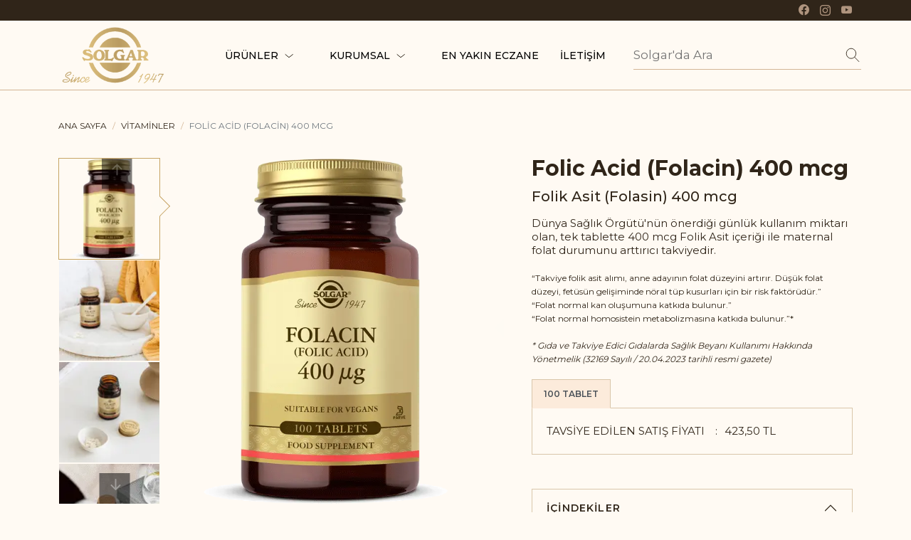

--- FILE ---
content_type: text/html; charset=utf-8
request_url: https://solgar.com.tr/urun/folic-acid-folacin-400-mcg/1080
body_size: 105560
content:
<!DOCTYPE html><html lang="tr"><head>
    <meta charset="utf-8">
    <base href="/">
    <link rel="icon" type="image/x-icon" href="/assets/images/favicon.ico">
    <link rel="preconnect" href="https://fonts.gstatic.com">
    <style type="text/css">@font-face{font-family:'Material Icons';font-style:normal;font-weight:400;src:url(https://fonts.gstatic.com/s/materialicons/v145/flUhRq6tzZclQEJ-Vdg-IuiaDsNcIhQ8tQ.woff2) format('woff2');}.material-icons{font-family:'Material Icons';font-weight:normal;font-style:normal;font-size:24px;line-height:1;letter-spacing:normal;text-transform:none;display:inline-block;white-space:nowrap;word-wrap:normal;direction:ltr;-webkit-font-feature-settings:'liga';-webkit-font-smoothing:antialiased;}</style>
    <!-- Google Tag Manager -->
    <script>
        (function(w, d, s, l, i) {
            w[l] = w[l] || [];
            w[l].push({
                'gtm.start': new Date().getTime(),
                event: 'gtm.js'
            });
            var f = d.getElementsByTagName(s)[0],
                j = d.createElement(s),
                dl = l != 'dataLayer' ? '&l=' + l : '';
            j.async = true;
            j.src =
                'https://www.googletagmanager.com/gtm.js?id=' + i + dl;
            f.parentNode.insertBefore(j, f);
        })(window, document, 'script', 'dataLayer', 'GTM-WRB8J3T');
    </script>
    <!-- End Google Tag Manager -->
<style>@charset "UTF-8";@import"https://fonts.googleapis.com/css2?family=Montserrat:wght@400;500;600;700&display=swap";:root{--bs-blue:#0d6efd;--bs-indigo:#6610f2;--bs-purple:#6f42c1;--bs-pink:#d63384;--bs-red:#dc3545;--bs-orange:#fd7e14;--bs-yellow:#ffc107;--bs-green:#198754;--bs-teal:#20c997;--bs-cyan:#0dcaf0;--bs-white:#fff;--bs-gray:#6c757d;--bs-gray-dark:#343a40;--bs-primary:#0d6efd;--bs-secondary:#6c757d;--bs-success:#198754;--bs-info:#0dcaf0;--bs-warning:#ffc107;--bs-danger:#dc3545;--bs-light:#f8f9fa;--bs-dark:#212529;--bs-font-sans-serif:system-ui,-apple-system,"Segoe UI",Roboto,"Helvetica Neue",Arial,"Noto Sans","Liberation Sans",sans-serif,"Apple Color Emoji","Segoe UI Emoji","Segoe UI Symbol","Noto Color Emoji";--bs-font-monospace:SFMono-Regular,Menlo,Monaco,Consolas,"Liberation Mono","Courier New",monospace;--bs-gradient:linear-gradient(180deg, rgba(255, 255, 255, .15), rgba(255, 255, 255, 0))}*,:after,:before{box-sizing:border-box}@media (prefers-reduced-motion:no-preference){:root{scroll-behavior:smooth}}body{margin:0;font-family:var(--bs-font-sans-serif);font-size:1rem;font-weight:400;line-height:1.5;color:#212529;background-color:#fff;-webkit-text-size-adjust:100%;-webkit-tap-highlight-color:transparent}body{font-family:Montserrat,sans-serif;font-size:15px;line-height:1.6;font-weight:400;color:#302519;-webkit-font-smoothing:antialiased;-moz-osx-font-smoothing:grayscale;text-rendering:optimizeLegibility;overflow-x:hidden;background-color:#fffaf3}</style><style>@charset "UTF-8";@import"https://fonts.googleapis.com/css2?family=Montserrat:wght@400;500;600;700&display=swap";:root{--bs-blue:#0d6efd;--bs-indigo:#6610f2;--bs-purple:#6f42c1;--bs-pink:#d63384;--bs-red:#dc3545;--bs-orange:#fd7e14;--bs-yellow:#ffc107;--bs-green:#198754;--bs-teal:#20c997;--bs-cyan:#0dcaf0;--bs-white:#fff;--bs-gray:#6c757d;--bs-gray-dark:#343a40;--bs-primary:#0d6efd;--bs-secondary:#6c757d;--bs-success:#198754;--bs-info:#0dcaf0;--bs-warning:#ffc107;--bs-danger:#dc3545;--bs-light:#f8f9fa;--bs-dark:#212529;--bs-font-sans-serif:system-ui,-apple-system,"Segoe UI",Roboto,"Helvetica Neue",Arial,"Noto Sans","Liberation Sans",sans-serif,"Apple Color Emoji","Segoe UI Emoji","Segoe UI Symbol","Noto Color Emoji";--bs-font-monospace:SFMono-Regular,Menlo,Monaco,Consolas,"Liberation Mono","Courier New",monospace;--bs-gradient:linear-gradient(180deg, rgba(255, 255, 255, .15), rgba(255, 255, 255, 0))}*,:after,:before{box-sizing:border-box}@media (prefers-reduced-motion:no-preference){:root{scroll-behavior:smooth}}body{margin:0;font-family:var(--bs-font-sans-serif);font-size:1rem;font-weight:400;line-height:1.5;color:#212529;background-color:#fff;-webkit-text-size-adjust:100%;-webkit-tap-highlight-color:transparent}h1,h2,h4{margin-top:0;margin-bottom:.5rem;font-weight:500;line-height:1.2}h1{font-size:calc(1.375rem + 1.5vw)}@media (min-width:1200px){h1{font-size:2.5rem}}h2{font-size:calc(1.325rem + .9vw)}@media (min-width:1200px){h2{font-size:2rem}}h4{font-size:calc(1.275rem + .3vw)}@media (min-width:1200px){h4{font-size:1.5rem}}p{margin-top:0;margin-bottom:1rem}ol,ul{padding-left:2rem}ol,ul{margin-top:0;margin-bottom:1rem}ul ul{margin-bottom:0}strong{font-weight:bolder}a{color:#0d6efd;text-decoration:underline}a:hover{color:#0a58ca}img,svg{vertical-align:middle}table{caption-side:bottom;border-collapse:collapse}th{text-align:inherit;text-align:-webkit-match-parent}tbody,td,th,tr{border-color:inherit;border-style:solid;border-width:0}label{display:inline-block}button{border-radius:0}button:focus:not(:focus-visible){outline:0}button,input{margin:0;font-family:inherit;font-size:inherit;line-height:inherit}button{text-transform:none}[type=button],button{-webkit-appearance:button}[type=button]:not(:disabled),button:not(:disabled){cursor:pointer}[hidden]{display:none!important}.img-fluid{max-width:100%;height:auto}.container,.container-fluid{width:100%;padding-right:var(--bs-gutter-x,.75rem);padding-left:var(--bs-gutter-x,.75rem);margin-right:auto;margin-left:auto}@media (min-width:576px){.container{max-width:540px}}@media (min-width:768px){.container{max-width:720px}}@media (min-width:992px){.container{max-width:960px}}@media (min-width:1200px){.container{max-width:1140px}}@media (min-width:1400px){.container{max-width:1320px}}.row{--bs-gutter-x:1.5rem;--bs-gutter-y:0;display:flex;flex-wrap:wrap;margin-top:calc(var(--bs-gutter-y) * -1);margin-right:calc(var(--bs-gutter-x)/ -2);margin-left:calc(var(--bs-gutter-x)/ -2)}.row>*{flex-shrink:0;width:100%;max-width:100%;padding-right:calc(var(--bs-gutter-x)/ 2);padding-left:calc(var(--bs-gutter-x)/ 2);margin-top:var(--bs-gutter-y)}.col-12{flex:0 0 auto;width:100%}@media (min-width:576px){.col-sm-12{flex:0 0 auto;width:100%}}@media (min-width:768px){.col-md-5{flex:0 0 auto;width:41.6666666667%}.col-md-6{flex:0 0 auto;width:50%}.col-md-10{flex:0 0 auto;width:83.3333333333%}}@media (min-width:992px){.col-lg-5{flex:0 0 auto;width:41.6666666667%}.col-lg-7{flex:0 0 auto;width:58.3333333333%}}@media (min-width:1200px){.col-xl-8{flex:0 0 auto;width:66.6666666667%}}.fade{transition:opacity .15s linear}@media (prefers-reduced-motion:reduce){.fade{transition:none}}.fade:not(.show){opacity:0}.collapse:not(.show){display:none}.dropdown{position:relative}.dropdown-toggle{white-space:nowrap}.dropdown-toggle:after{display:inline-block;margin-left:.255em;vertical-align:.255em;content:"";border-top:.3em solid;border-right:.3em solid transparent;border-bottom:0;border-left:.3em solid transparent}.dropdown-toggle:empty:after{margin-left:0}.dropdown-menu{position:absolute;top:100%;z-index:1000;display:none;min-width:10rem;padding:.5rem 0;margin:0;font-size:1rem;color:#212529;text-align:left;list-style:none;background-color:#fff;background-clip:padding-box;border:1px solid rgba(0,0,0,.15);border-radius:.25rem}.nav{display:flex;flex-wrap:wrap;padding-left:0;margin-bottom:0;list-style:none}.nav-link{display:block;padding:.5rem 1rem;text-decoration:none;transition:color .15s ease-in-out,background-color .15s ease-in-out,border-color .15s ease-in-out}@media (prefers-reduced-motion:reduce){.nav-link{transition:none}}.nav-tabs{border-bottom:1px solid #dee2e6}.nav-tabs .nav-link{margin-bottom:-1px;background:0 0;border:1px solid transparent;border-top-left-radius:.25rem;border-top-right-radius:.25rem}.nav-tabs .nav-link:focus,.nav-tabs .nav-link:hover{border-color:#e9ecef #e9ecef #dee2e6;isolation:isolate}.nav-tabs .nav-link.active{color:#495057;background-color:#fff;border-color:#dee2e6 #dee2e6 #fff}.tab-content>.tab-pane{display:none}.tab-content>.active{display:block}.navbar-nav{display:flex;flex-direction:column;padding-left:0;margin-bottom:0;list-style:none}.navbar-nav .dropdown-menu{position:static}.accordion-button{position:relative;display:flex;align-items:center;width:100%;padding:1rem 1.25rem;font-size:1rem;color:#212529;text-align:left;background-color:#fff;border:0;border-radius:0;overflow-anchor:none;transition:color .15s ease-in-out,background-color .15s ease-in-out,border-color .15s ease-in-out,box-shadow .15s ease-in-out,border-radius .15s ease}@media (prefers-reduced-motion:reduce){.accordion-button{transition:none}}.accordion-button:not(.collapsed){color:#0c63e4;background-color:#e7f1ff;box-shadow:inset 0 -1px #00000020}.accordion-button:not(.collapsed):after{background-image:url("data:image/svg+xml,%3csvg xmlns='http://www.w3.org/2000/svg' viewBox='0 0 16 16' fill='%230c63e4'%3e%3cpath fill-rule='evenodd' d='M1.646 4.646a.5.5 0 0 1 .708 0L8 10.293l5.646-5.647a.5.5 0 0 1 .708.708l-6 6a.5.5 0 0 1-.708 0l-6-6a.5.5 0 0 1 0-.708z'/%3e%3c/svg%3e");transform:rotate(180deg)}.accordion-button:after{flex-shrink:0;width:1.25rem;height:1.25rem;margin-left:auto;content:"";background-image:url("data:image/svg+xml,%3csvg xmlns='http://www.w3.org/2000/svg' viewBox='0 0 16 16' fill='%23212529'%3e%3cpath fill-rule='evenodd' d='M1.646 4.646a.5.5 0 0 1 .708 0L8 10.293l5.646-5.647a.5.5 0 0 1 .708.708l-6 6a.5.5 0 0 1-.708 0l-6-6a.5.5 0 0 1 0-.708z'/%3e%3c/svg%3e");background-repeat:no-repeat;background-size:1.25rem;transition:transform .2s ease-in-out}@media (prefers-reduced-motion:reduce){.accordion-button:after{transition:none}}.accordion-button:hover{z-index:2}.accordion-button:focus{z-index:3;border-color:#86b7fe;outline:0;box-shadow:0 0 0 .25rem #0d6efd40}.accordion-header{margin-bottom:0}.accordion-item{margin-bottom:-1px;background-color:#fff;border:1px solid rgba(0,0,0,.125)}.accordion-item:first-of-type{border-top-left-radius:.25rem;border-top-right-radius:.25rem}.accordion-item:first-of-type .accordion-button{border-top-left-radius:calc(.25rem - 1px);border-top-right-radius:calc(.25rem - 1px)}.accordion-item:last-of-type{margin-bottom:0;border-bottom-right-radius:.25rem;border-bottom-left-radius:.25rem}.accordion-item:last-of-type .accordion-button.collapsed{border-bottom-right-radius:calc(.25rem - 1px);border-bottom-left-radius:calc(.25rem - 1px)}.accordion-item:last-of-type .accordion-collapse{border-bottom-right-radius:.25rem;border-bottom-left-radius:.25rem}.accordion-body{padding:1rem 1.25rem}.accordion-flush .accordion-collapse{border-width:0}.accordion-flush .accordion-item{border-right:0;border-left:0;border-radius:0}.accordion-flush .accordion-item:first-child{border-top:0}.accordion-flush .accordion-item:last-child{border-bottom:0}.accordion-flush .accordion-item .accordion-button{border-radius:0}.breadcrumb{display:flex;flex-wrap:wrap;padding:0;margin-bottom:1rem;list-style:none}.breadcrumb-item+.breadcrumb-item{padding-left:.5rem}.breadcrumb-item+.breadcrumb-item:before{float:left;padding-right:.5rem;color:#6c757d;content:var(--bs-breadcrumb-divider, "/")}.breadcrumb-item.active{color:#6c757d}.carousel{position:relative}.sticky-top{position:sticky;top:0;z-index:1020}.d-inline-block{display:inline-block!important}.d-flex{display:flex!important}.d-none{display:none!important}.position-relative{position:relative!important}.position-absolute{position:absolute!important}.border-0{border:0!important}.border-bottom{border-bottom:1px solid #dee2e6!important}.flex-fill{flex:1 1 auto!important}.justify-content-start{justify-content:flex-start!important}.justify-content-center{justify-content:center!important}.justify-content-between{justify-content:space-between!important}.align-items-center{align-items:center!important}.align-self-center{align-self:center!important}.order-0{order:0!important}.order-1{order:1!important}.my-4{margin-top:1.5rem!important;margin-bottom:1.5rem!important}.mt-2{margin-top:.5rem!important}.mt-3{margin-top:1rem!important}.mb-5{margin-bottom:3rem!important}.p-0{padding:0!important}.p-2{padding:.5rem!important}.px-0{padding-right:0!important;padding-left:0!important}.text-center{text-align:center!important}.text-uppercase{text-transform:uppercase!important}.text-capitalize{text-transform:capitalize!important}@media (min-width:768px){.d-md-block{display:block!important}.d-md-flex{display:flex!important}.order-md-0{order:0!important}.order-md-1{order:1!important}.me-md-2{margin-right:.5rem!important}.text-md-start{text-align:left!important}}@media (min-width:992px){.me-lg-4{margin-right:1.5rem!important}.text-lg-end{text-align:right!important}}@media (min-width:1200px){.d-xl-block{display:block!important}}@font-face{font-family:bootstrap-icons;src:url(bootstrap-icons.afb4c7d948d832b6.woff2?856008caa5eb66df68595e734e59580d) format("woff2"),url(bootstrap-icons.eb8b276173d95319.woff?856008caa5eb66df68595e734e59580d) format("woff")}[class*=" bi-"]:before{display:inline-block;font-family:bootstrap-icons!important;font-style:normal;font-weight:400!important;font-feature-settings:normal;font-variant:normal;text-transform:none;line-height:1;vertical-align:-.125em;-webkit-font-smoothing:antialiased;-moz-osx-font-smoothing:grayscale}.bi-facebook:before{content:"\f344"}.bi-instagram:before{content:"\f437"}.bi-plus:before{content:"\f4fe"}.bi-youtube:before{content:"\f62b"}body{font-family:Montserrat,sans-serif;font-size:15px;line-height:1.6;font-weight:400;color:#302519;-webkit-font-smoothing:antialiased;-moz-osx-font-smoothing:grayscale;text-rendering:optimizeLegibility;overflow-x:hidden;background-color:#fffaf3}p{margin-bottom:20px;color:#302519;line-height:1.3;font-weight:400}.sticky-top{top:-1px}header.main-header{z-index:9999;position:relative}.breadcrumb{font-size:12px;text-transform:uppercase}.breadcrumb a{text-decoration:none;color:#302519}.breadcrumb a:hover{text-decoration:underline}.breadcrumb-item+.breadcrumb-item:before{color:#d3b595}#formsTab.nav{flex-wrap:inherit!important}#formsTab{scrollbar-width:thin;scrollbar-color:#c8a46b #ffffff}#formsTab::-webkit-scrollbar{width:11px}#formsTab::-webkit-scrollbar-track{background:#ffffff}#formsTab::-webkit-scrollbar-thumb{background-color:#c8a46b;border-radius:15px;border:3px solid #ffffff}.content-block{position:relative;clear:both;margin-top:40px;margin-bottom:80px}.title h1{font-weight:700;color:#302519;font-size:30px;line-height:1.3;margin-top:15px}.title h2{font-size:20px}.accordion-item{border:1px solid #d9c6aa!important;background-color:transparent}.accordion-button{font-size:14px;line-height:1.29;text-transform:uppercase;font-weight:600;letter-spacing:1.17px;color:#302519}.accordion-button:not(.collapsed):after{background-image:url("data:image/svg+xml,%3csvg xmlns='http://www.w3.org/2000/svg' viewBox='0 0 16 16' fill='%23302519'%3e%3cpath fill-rule='evenodd' d='M1.646 4.646a.5.5 0 0 1 .708 0L8 10.293l5.646-5.647a.5.5 0 0 1 .708.708l-6 6a.5.5 0 0 1-.708 0l-6-6a.5.5 0 0 1 0-.708z'/%3e%3c/svg%3e")!important}.accordion-button,.accordion-button:focus{background-color:transparent}.accordion-button:not(.collapsed),.accordion-button:focus{color:#302519;background-color:transparent;box-shadow:unset;font-weight:600}#gold-standard-1947{background-color:#f9ecd9;padding-top:80px}.gold-standart-content h2{margin-bottom:15px;font-size:35px;font-weight:700;text-transform:uppercase}.gold-standart-content p{margin-bottom:20px;color:#302519;font-size:16px;line-height:1.6}.bottles{min-height:300px}.product-bottles-text{min-height:470px}.product-bottles-text>div{padding-left:15%;padding-right:15%}.product-bottles-text>div h2{font-size:25px;margin-bottom:12px;font-weight:700;text-transform:uppercase;line-height:1.6}.product-bottles-text>div ul{list-style:none;margin-left:0;padding-left:0}.product-bottles-text>div ul li{padding-left:20;font-size:16px;line-height:1.6;font-weight:500}.product-bottles-text>div ul li:not(:last-child){margin-bottom:20px}.product-bottles-text>div ul li:before{content:url("data:image/svg+xml,%3Csvg xmlns='http://www.w3.org/2000/svg' width='16' height='16' fill='%23c7a566' viewBox='0 0 16 16'%3E%3Cpath fill-rule='evenodd' d='M8 13A5 5 0 1 0 8 3a5 5 0 0 0 0 10z'/%3E%3C/svg%3E");position:relative;padding-right:10px;top:1px}.sub-content{padding:40px 0;background-color:#c8a46b;color:#fff}.sub-content-text h2{font-size:25px;margin-bottom:12px;font-weight:700;text-transform:uppercase;line-height:1.6}.sub-content-text p{font-size:16px;line-height:1.6;font-weight:500}.w100{width:100%}.amnt{text-align:right;white-space:nowrap}.brdbotlg{border-bottom:1px solid #F3E3CC}#formsTab li button{text-transform:uppercase;font-weight:600;font-size:12px;line-height:23px}#formsTabContent{border:solid 1px #d9c6aa;padding:20px}.nav-tabs{border-bottom:none}.nav-tabs .nav-link{border-radius:0;color:#000}.nav-tabs .nav-link.active{background-color:#fcebdb;border-color:#d9c6aa #d9c6aa #fcebdb}.nav-tabs .nav-link:not(.active):focus,.nav-tabs .nav-link:not(.active):hover{border-color:transparent}.vertical-align-top{vertical-align:top}@media (min-width: 768px){.gallery-sticky{position:sticky!important;top:130px}}@media (max-width: 575.98px){.w-xs-50{width:50%}.accordion-body ul li .nav-link{padding:.5rem}.content-block{margin-top:20px;margin-bottom:60px}.breadcrumb{margin-bottom:32px}#formsTabContent{border:solid 1px #d9c6aa;padding:10px}}@media (max-width: 767.98px){.product-bottles-text>div{padding:0}}@media (max-width: 991.98px){#gold-standard-1947{padding-top:40px}.gold-standart-content h2{font-size:28px}}@media (min-width: 768px){h2{font-size:25px;margin-bottom:12px}}</style><link rel="stylesheet" href="styles.8a18259e92ad2de3.css" media="print" onload="this.media='all'"><noscript><link rel="stylesheet" href="styles.8a18259e92ad2de3.css"></noscript><style ng-transition="serverApp"></style><meta name="keywords" content="solgar, vitamin, bitkisel takviyeler, probiyotik, mineral, multivitaminler, b vitaminleri"><meta name="robots" content="index, follow"><meta name="author" content="Solgar Turkiye"><meta name="viewport" content="width=device-width, initial-scale=1"><link rel="canonical" href="https://solgar.com.tr/urun/folic-acid-folacin-400-mcg/1080"><style ng-transition="serverApp">.searchdatafetch[_ngcontent-sc123]{position:absolute;top:calc(100% + 1px);width:100%;left:0;background-color:#e2d8c4;max-height:355px;display:block;overflow-y:auto;overflow-x:hidden;z-index:9999;box-shadow:0 2px 1px -1px #0003,0 1px 1px #00000024,0 1px 3px #0000001f}.searchdatafetch[_ngcontent-sc123]   header[_ngcontent-sc123]{display:flex;justify-content:space-between;padding:10px}#searchForm[_ngcontent-sc123]   ul[_ngcontent-sc123]{margin:0;padding:0;list-style:none}.searchdatafetch[_ngcontent-sc123]   .results[_ngcontent-sc123]   .item[_ngcontent-sc123]:not(:last-child){border-bottom:1px solid #d9c6aa}.searchdatafetch[_ngcontent-sc123]   .results[_ngcontent-sc123]   .item[_ngcontent-sc123]{margin-bottom:0}.searchdatafetch[_ngcontent-sc123]   .results[_ngcontent-sc123]   .item[_ngcontent-sc123]   a[_ngcontent-sc123]{padding:10px;display:flex;align-items:center;text-decoration:none;background-color:#e2d8c4;transition:background-color .15s ease-in-out}.searchdatafetch[_ngcontent-sc123]   .results[_ngcontent-sc123]   .item[_ngcontent-sc123]   a[_ngcontent-sc123]:hover{background-color:#d9c6aa}.searchdatafetch[_ngcontent-sc123]   .results[_ngcontent-sc123]   .item[_ngcontent-sc123]   .img-wrapper-square[_ngcontent-sc123]{padding-bottom:50px;width:50px;margin-right:10px;flex-shrink:0}.img-wrapper-square[_ngcontent-sc123]{height:0;padding-bottom:100%;width:100%;position:relative}.searchdatafetch[_ngcontent-sc123]   .results[_ngcontent-sc123]   .item[_ngcontent-sc123]   .title[_ngcontent-sc123]{font-size:14px;font-weight:400;color:#302519}.img-wrapper-square[_ngcontent-sc123]   img[_ngcontent-sc123]{display:block;margin:0 auto;max-height:100%;max-width:100%}.cta[_ngcontent-sc123]{background-color:#302519}.cta[_ngcontent-sc123]   p[_ngcontent-sc123]{margin:0;padding:5px 0}.cta[_ngcontent-sc123]   .cta-area[_ngcontent-sc123]{color:#fef9f1;padding-right:30px;font-size:13px}.cta[_ngcontent-sc123]   .soscial-media[_ngcontent-sc123]{color:#af947e}.cta[_ngcontent-sc123]   .soscial-media[_ngcontent-sc123]   a[_ngcontent-sc123]{margin-right:15px;color:#af947e}.cta[_ngcontent-sc123]   .soscial-media[_ngcontent-sc123]   a[_ngcontent-sc123]:hover{color:#ffe2b8}.cta[_ngcontent-sc123]   .soscial-media[_ngcontent-sc123]   a[_ngcontent-sc123]:last-child{margin-right:0}#desktopNav[_ngcontent-sc123]{display:none}.solgar-main-menu[_ngcontent-sc123]{width:100%;z-index:11;background-color:#fffaf3;border-bottom:1px solid #d3b595;transition:background-color .15s ease-in-out}nav[_ngcontent-sc123]{z-index:99;width:100%}nav[_ngcontent-sc123]   .wrapper[_ngcontent-sc123]{position:relative;margin:auto;display:flex;align-items:center;justify-content:space-between}.wrapper[_ngcontent-sc123]   .logo[_ngcontent-sc123]   a[_ngcontent-sc123]{color:#f2f2f2;font-size:30px;font-weight:600;text-decoration:none}nav[_ngcontent-sc123]   .wrapper[_ngcontent-sc123]   .logo[_ngcontent-sc123]   a[_ngcontent-sc123]   img[_ngcontent-sc123]{margin:0}.wrapper[_ngcontent-sc123]   .nav-links[_ngcontent-sc123]{display:inline-flex}.nav-links[_ngcontent-sc123]   li[_ngcontent-sc123]{list-style:none;display:flex}.show[_ngcontent-sc123]{visibility:visible!important;opacity:1!important}.megamenu[_ngcontent-sc123]{position:static}.megamenu[_ngcontent-sc123]   .dropdown-menu[_ngcontent-sc123]{background:none;border:none;width:100%}.nav-link[_ngcontent-sc123]   a[_ngcontent-sc123]{padding:15px 30px!important;border-radius:5px}ul.nav-links[_ngcontent-sc123] > li[_ngcontent-sc123] > a[_ngcontent-sc123]:before{content:"";position:absolute;width:100%;height:0;top:100%;left:0;background:#fff;transition:all .1s ease;transform-origin:center}ul.nav-links[_ngcontent-sc123] > li[_ngcontent-sc123] > a.hover[_ngcontent-sc123]:before{height:20px}ul.nav-links[_ngcontent-sc123]   li[_ngcontent-sc123]   a[_ngcontent-sc123]:hover, ul.nav-links[_ngcontent-sc123]   li[_ngcontent-sc123]:hover, ul.nav-links[_ngcontent-sc123]   li[_ngcontent-sc123]:focus-within{background-color:#efe5d8;cursor:pointer}ul.nav-links[_ngcontent-sc123]   li[_ngcontent-sc123]:focus-within   a[_ngcontent-sc123]{outline:none}.drop-menu[_ngcontent-sc123]:hover   .nav-links[_ngcontent-sc123]   .mobile-item[_ngcontent-sc123]{display:none}.nav-links[_ngcontent-sc123]   .drop-menu[_ngcontent-sc123]{position:absolute;background:#e2d8c4;line-height:45px;top:96px;opacity:0;visibility:hidden;padding:15px 0}.nav-links[_ngcontent-sc123]   li[_ngcontent-sc123]:hover > .mega-box[_ngcontent-sc123]:before{content:"";background-color:#e2d8c4;width:1000px;position:absolute;height:100%;top:0;left:-900px;z-index:-1}.nav-links[_ngcontent-sc123]   li[_ngcontent-sc123]:hover > .mega-box[_ngcontent-sc123]:after{content:"";background-color:#e2d8c4;width:1000px;position:absolute;height:100%;top:0;right:-900px;z-index:-1}.drop-menu[_ngcontent-sc123]   li[_ngcontent-sc123]   a[_ngcontent-sc123], .mega-box[_ngcontent-sc123]   .content[_ngcontent-sc123]   ul[_ngcontent-sc123]   li[_ngcontent-sc123]   a[_ngcontent-sc123]{width:100%;display:block;font-weight:500;border-radius:0;line-height:1.428571429}.drop-menu[_ngcontent-sc123]   li[_ngcontent-sc123]   a[_ngcontent-sc123]{padding:12px 35px}.mega-box[_ngcontent-sc123]   .content[_ngcontent-sc123]   ul[_ngcontent-sc123]   li[_ngcontent-sc123]   a[_ngcontent-sc123]{padding:5px}.drop-menu[_ngcontent-sc123]   li[_ngcontent-sc123]   a[_ngcontent-sc123]:hover, .mega-box[_ngcontent-sc123]   li[_ngcontent-sc123]   a[_ngcontent-sc123]:hover, ul.mega-links[_ngcontent-sc123]   li[_ngcontent-sc123]   a[_ngcontent-sc123]:hover{color:#946c11}.mega-box[_ngcontent-sc123]{position:absolute;left:0;width:100%;padding:0;top:96px;opacity:0;visibility:hidden}.mega-box[_ngcontent-sc123]   .content[_ngcontent-sc123]{background:#e2d8c4;padding:25px 0;display:flex;width:100%;justify-content:space-between}.mega-box[_ngcontent-sc123]   .content[_ngcontent-sc123]   ul[_ngcontent-sc123]{padding:0}.mega-box[_ngcontent-sc123]   .content[_ngcontent-sc123]   h3[_ngcontent-sc123]{text-decoration:none;padding:5px;font-size:15px;font-weight:600;color:#000;text-transform:uppercase;margin-bottom:0}.mega-box[_ngcontent-sc123]   .content[_ngcontent-sc123]   ul[_ngcontent-sc123]   li[_ngcontent-sc123]   a[_ngcontent-sc123]{text-transform:none}.mega-box[_ngcontent-sc123]   .content[_ngcontent-sc123]   ul.product-groups[_ngcontent-sc123]{columns:2;-webkit-columns:2;-moz-columns:2}.content[_ngcontent-sc123]   .row[_ngcontent-sc123]   .mega-links[_ngcontent-sc123]{margin-left:-40px;border-left:1px solid rgba(255,255,255,.09)}.wrapper[_ngcontent-sc123]   .btn[_ngcontent-sc123]{color:#fff;font-size:20px;cursor:pointer;display:none}.wrapper[_ngcontent-sc123]   .btn.close-btn[_ngcontent-sc123]{position:absolute;right:30px;top:10px}.mobile-menu-content[_ngcontent-sc123]   ul[_ngcontent-sc123]{margin:0;padding:0;border:0;font-size:100%;font:inherit;vertical-align:baseline;list-style:none}.mobile-menu-content[_ngcontent-sc123]   ul[_ngcontent-sc123] > li.menu-item[_ngcontent-sc123]{border-bottom:1px solid #936F2C;padding-left:20px}.mobile-menu-content[_ngcontent-sc123]   ol[_ngcontent-sc123]{list-style:none;padding:0}.mobile-menu-content[_ngcontent-sc123]   blockquote[_ngcontent-sc123], .mobile-menu-content[_ngcontent-sc123]   q[_ngcontent-sc123]{quotes:none}.nav[_ngcontent-sc123]   a[_ngcontent-sc123], .nav[_ngcontent-sc123]   label[_ngcontent-sc123]{display:block;padding:.85rem;color:#fff}.nav[_ngcontent-sc123]   label[_ngcontent-sc123]{cursor:pointer}.nav[_ngcontent-sc123]   .nav__list[_ngcontent-sc123]   label[_ngcontent-sc123]{text-transform:uppercase}.group-list[_ngcontent-sc123]   a[_ngcontent-sc123], .group-list[_ngcontent-sc123]   label[_ngcontent-sc123]{border-bottom:solid 1px #FFFFFF20}.group-list[_ngcontent-sc123]   a[_ngcontent-sc123]:first-child, .group-list[_ngcontent-sc123]   label[_ngcontent-sc123]:first-child{border-top:solid 1px #FFFFFF20}.group-list[_ngcontent-sc123]   label[_ngcontent-sc123]{color:#c7a566}.sub-group-list[_ngcontent-sc123]   a[_ngcontent-sc123], .sub-group-list[_ngcontent-sc123]   label[_ngcontent-sc123]{border-bottom:solid 1px #FFFFFF20}.sub-group-list[_ngcontent-sc123]   a[_ngcontent-sc123]:first-child, .sub-group-list[_ngcontent-sc123]   label[_ngcontent-sc123]:first-child{border-top:solid 1px #FFFFFF20}.sub-sub-group-list[_ngcontent-sc123]   a[_ngcontent-sc123], .sub-sub-group-list[_ngcontent-sc123]   label[_ngcontent-sc123]{padding-left:6rem;background:#454545;box-shadow:inset 0 -1px #575757}.sub-sub-group-list[_ngcontent-sc123]   a[_ngcontent-sc123]:focus, .sub-sub-group-list[_ngcontent-sc123]   a[_ngcontent-sc123]:hover, .sub-sub-group-list[_ngcontent-sc123]   label[_ngcontent-sc123]:focus, .sub-sub-group-list[_ngcontent-sc123]   label[_ngcontent-sc123]:hover{background:#333333}.group-list[_ngcontent-sc123], .sub-group-list[_ngcontent-sc123], .sub-sub-group-list[_ngcontent-sc123]{height:100%;max-height:0;overflow:hidden;transition:max-height .5s ease-in-out}.nav__list[_ngcontent-sc123]   input[type=checkbox][_ngcontent-sc123]:checked + label[_ngcontent-sc123] + ul[_ngcontent-sc123]{max-height:1000px}label[_ngcontent-sc123] > span[_ngcontent-sc123]{float:right;transition:transform .65s ease}.nav__list[_ngcontent-sc123]   input[type=checkbox][_ngcontent-sc123]:checked + label[_ngcontent-sc123] > span[_ngcontent-sc123]{transform:rotate(90deg)}.main-menu-wrapper[_ngcontent-sc123]   .nav[_ngcontent-sc123]{display:block}.mobile-menu-container[_ngcontent-sc123]{display:block;width:100%;padding:0;top:0;left:0;z-index:1002}.mobile-menu-container[_ngcontent-sc123]   .mobile-fixed-buttons[_ngcontent-sc123]{display:flex;justify-content:space-between;align-items:center;width:100%;background-color:#fff6e8;box-shadow:0 5px 10px #0000001a;max-height:80px;position:relative;z-index:1;border:#D9C6AA 1px solid;margin-top:1px}.mobile-fixed-buttons[_ngcontent-sc123]{background-color:#fffaf3}.mobile-menu-container[_ngcontent-sc123]   .brand-container[_ngcontent-sc123]{width:auto}.mobile-menu-container[_ngcontent-sc123]   a[_ngcontent-sc123]{text-decoration:none}.mobile-menu-container[_ngcontent-sc123]   .brand-container[_ngcontent-sc123]   img[_ngcontent-sc123]{max-height:54px;max-width:90px;padding:6px 0}.mobile-search-container[_ngcontent-sc123]{width:100%;position:relative}.mobile-search-container[_ngcontent-sc123]   .searchform[_ngcontent-sc123]{height:54px;width:100%;padding:16px 18px 14px}.searchform[_ngcontent-sc123]{position:relative;border-bottom:1px solid #D3B595;display:flex;align-items:center}.sr-only[_ngcontent-sc123], .screen-reader-text[_ngcontent-sc123]{border:0;clip:rect(0,0,0,0);height:1px;margin:-1px;overflow:hidden;padding:0;position:absolute;width:1px}.searchform[_ngcontent-sc123]   label[_ngcontent-sc123]{font-size:12px;line-height:1.2;font-weight:500;margin-bottom:4px;display:block;color:#302519;text-transform:uppercase}.searchform[_ngcontent-sc123]   input[_ngcontent-sc123]{box-shadow:none;margin:0 16px 0 0;line-height:40px;border:none;padding:0;background-color:transparent;color:#000;width:100%;font-size:17px!important}.searchform[_ngcontent-sc123]   input[_ngcontent-sc123]:focus, .searchform[_ngcontent-sc123]   input[_ngcontent-sc123]:active{outline-width:0px}.searchform[_ngcontent-sc123]   .searchbut[_ngcontent-sc123]{background-image:url(/assets/images/icon-search-dark.svg);background-repeat:no-repeat;background-position:center;background-size:20px;width:28px;height:24px;border:none;background-color:transparent;padding:0}.searchform[_ngcontent-sc123]   button.close[_ngcontent-sc123]{background-image:url(/assets/images/icon-close-dark.svg);background-position:50%;background-repeat:no-repeat;background-size:10px;display:block;position:absolute;width:24px;height:24px;right:0;top:0;margin:10px 0;cursor:pointer;background-color:#3025191a;border-radius:50%;padding:5px;border:none;transition:.3s}.searchform[_ngcontent-sc123]   button.close[_ngcontent-sc123]:hover{background-color:#30251933}.mobile-menu-container[_ngcontent-sc123]   .mobile-menu-button.menu-m-button[_ngcontent-sc123]{max-width:20%}.mobile-menu-container[_ngcontent-sc123]   .mobile-menu-button[_ngcontent-sc123]{text-align:left;float:right;text-transform:uppercase;font-weight:700;cursor:pointer;transition:background-color .15s ease-in-out;height:54px;width:54px;min-width:54px;padding:0 15px}.mobile-menu-container[_ngcontent-sc123]   .mobile-menu-button[_ngcontent-sc123]   a[_ngcontent-sc123]{color:#1661b9;line-height:60px;font-size:16px;vertical-align:middle;display:block;text-align:center;text-transform:none}.mobile-menu-container[_ngcontent-sc123]   .mobile-menu-button[_ngcontent-sc123]   a[_ngcontent-sc123]   .menu-lines[_ngcontent-sc123]{height:56px;display:block;position:relative}.mobile-menu-container[_ngcontent-sc123]   .mobile-menu-button[_ngcontent-sc123]   a[_ngcontent-sc123]   .menu-lines[_ngcontent-sc123]:before{top:24px}.mobile-menu-container[_ngcontent-sc123]   .mobile-menu-button[_ngcontent-sc123]   a[_ngcontent-sc123]   .menu-lines[_ngcontent-sc123]:after{bottom:24px}.mobile-menu-container[_ngcontent-sc123]   .mobile-menu-button[_ngcontent-sc123]   a[_ngcontent-sc123]   .menu-lines[_ngcontent-sc123]:before, .mobile-menu-container[_ngcontent-sc123]   .mobile-menu-button[_ngcontent-sc123]   a[_ngcontent-sc123]   .menu-lines[_ngcontent-sc123]:after{cursor:pointer;border-radius:1px;height:1px;width:24px;background:#302519;position:absolute;display:block;content:""}header.main-header[_ngcontent-sc123]   .header-main-menu[_ngcontent-sc123]   ul.main-menu[_ngcontent-sc123]{background-color:transparent;font-size:0}header.main-header[_ngcontent-sc123]   .header-main-menu[_ngcontent-sc123]   ul[_ngcontent-sc123]{margin:0;padding:0}.clearfix[_ngcontent-sc123]:after, .clearfix[_ngcontent-sc123]:before, .row[_ngcontent-sc123]:after, .row[_ngcontent-sc123]:before{display:block}.clearfix[_ngcontent-sc123]:after, .clearfix[_ngcontent-sc123]:before{content:" "}ul.main-menu[_ngcontent-sc123]   li[_ngcontent-sc123]   a[_ngcontent-sc123]:hover{background-color:#e2d8c4!important;cursor:pointer}.dropdown-toggle[_ngcontent-sc123]:after{border:none!important}ul.main-menu[_ngcontent-sc123]   li[_ngcontent-sc123]   ul[_ngcontent-sc123]   li[_ngcontent-sc123]   a[_ngcontent-sc123]:hover{background-color:#302519!important;cursor:pointer;color:#fff!important}.header-main-menu[_ngcontent-sc123]   ul.main-menu[_ngcontent-sc123] > .current-menu-ancestor.menu-item-has-children[_ngcontent-sc123] > a[_ngcontent-sc123]:before, .header-main-menu[_ngcontent-sc123]   ul.main-menu[_ngcontent-sc123] > .current-menu-item.menu-item-has-children[_ngcontent-sc123] > a[_ngcontent-sc123]:before, .header-main-menu[_ngcontent-sc123]   ul.main-menu[_ngcontent-sc123] > .current_page_ancestor.menu-item-has-children[_ngcontent-sc123] > a[_ngcontent-sc123]:before{width:calc(100% - 90px)}.header-main-menu[_ngcontent-sc123]   ul.main-menu[_ngcontent-sc123] > .current-menu-ancestor[_ngcontent-sc123] > a[_ngcontent-sc123]:before, .header-main-menu[_ngcontent-sc123]   ul.main-menu[_ngcontent-sc123] > .current-menu-item[_ngcontent-sc123] > a[_ngcontent-sc123]:before, .header-main-menu[_ngcontent-sc123]   ul.main-menu[_ngcontent-sc123] > .current_page_ancestor[_ngcontent-sc123] > a[_ngcontent-sc123]:before{content:"";display:block;height:1px;background:#c7a566;position:absolute;width:calc(100% - 66px);bottom:36px;left:33px}.header-main-menu[_ngcontent-sc123]   ul.main-menu[_ngcontent-sc123]   li[_ngcontent-sc123]:not(.menu-button)   a[_ngcontent-sc123] > .caret[_ngcontent-sc123], .header-main-menu[_ngcontent-sc123]   ul.main-menu[_ngcontent-sc123]   li[_ngcontent-sc123]:not(.menu-button)   a[_ngcontent-sc123] > .sub-arrow[_ngcontent-sc123]{display:none}.header-main-menu[_ngcontent-sc123]   ul.main-menu[_ngcontent-sc123] > .current-menu-ancestor.menu-item-has-children[_ngcontent-sc123] > a[_ngcontent-sc123]:hover:before, .header-main-menu[_ngcontent-sc123]   ul.main-menu[_ngcontent-sc123] > .current-menu-item.menu-item-has-children[_ngcontent-sc123] > a[_ngcontent-sc123]:hover:before, .header-main-menu[_ngcontent-sc123]   ul.main-menu[_ngcontent-sc123] > .current_page_ancestor.menu-item-has-children[_ngcontent-sc123] > a[_ngcontent-sc123]:hover:before{background:#e2d8c4}.caret[_ngcontent-sc123]{display:inline-block;width:0;height:0;margin-left:2px;vertical-align:middle;border-top:4px dashed;border-top:4px solid\	;border-right:4px solid transparent;border-left:4px solid transparent}.header-main-menu[_ngcontent-sc123]   ul.main-menu[_ngcontent-sc123] > .menu-item-has-children[_ngcontent-sc123] > a[_ngcontent-sc123]:after{content:"";top:0;background-image:url(/assets/images//icon-chevron-down-dark.svg);width:19px;height:100%;display:block;position:absolute;right:33px;background-repeat:no-repeat;background-position:50%}.main-menu-wrapper[_ngcontent-sc123]   .main-menu[_ngcontent-sc123]   .products-menu[_ngcontent-sc123] > ul[_ngcontent-sc123]:before{right:100%}.main-menu-wrapper[_ngcontent-sc123]   .main-menu[_ngcontent-sc123]   .products-menu[_ngcontent-sc123] > ul[_ngcontent-sc123]:after{left:100%}.main-menu-wrapper[_ngcontent-sc123]   .main-menu[_ngcontent-sc123]   .products-menu[_ngcontent-sc123] > ul[_ngcontent-sc123]:after, .main-menu-wrapper[_ngcontent-sc123]   .main-menu[_ngcontent-sc123]   .products-menu[_ngcontent-sc123] > ul[_ngcontent-sc123]:before{content:"";background-color:#e2d8c4;width:1000px;position:absolute;height:100%;top:0}.main-menu-wrapper[_ngcontent-sc123]   .main-menu[_ngcontent-sc123]   .products-menu[_ngcontent-sc123] > ul[_ngcontent-sc123]{width:calc(100% - 30px)!important;margin:0 15px!important;background-clip:unset;max-width:none!important}.header-main-menu[_ngcontent-sc123]   ul.main-menu[_ngcontent-sc123]   li[_ngcontent-sc123]:not(.menu-button){padding:0;margin:0}.main-menu-wrapper[_ngcontent-sc123]   .main-menu[_ngcontent-sc123]   .products-menu[_ngcontent-sc123]{position:static!important}.header-main-menu[_ngcontent-sc123]   ul.main-menu[_ngcontent-sc123]   li[_ngcontent-sc123]:not(.menu-button)   a[_ngcontent-sc123]{text-decoration:none;padding:38px 33px 37px;font-size:14px;text-transform:uppercase;margin:0;background-color:transparent;color:#000;font-weight:500}.header-main-menu[_ngcontent-sc123]   ul.main-menu[_ngcontent-sc123] > .menu-item-has-children[_ngcontent-sc123] > a[_ngcontent-sc123]{padding-right:57px!important}.header-main-menu[_ngcontent-sc123]   ul.main-menu[_ngcontent-sc123]   .menu-item-has-children[_ngcontent-sc123] > .dropdown-menu[_ngcontent-sc123]   li[_ngcontent-sc123]{padding:0;margin:0;min-width:inherit;max-width:inherit}.main-menu-wrapper[_ngcontent-sc123]   .main-menu[_ngcontent-sc123]   .products-menu[_ngcontent-sc123]   .products-menu-wrapper[_ngcontent-sc123]   ul[_ngcontent-sc123]{display:block!important;position:static;float:none;min-width:0!important;opacity:1!important}.header-main-menu[_ngcontent-sc123]   ul.main-menu[_ngcontent-sc123]   .menu-item-has-children[_ngcontent-sc123] > .dropdown-menu[_ngcontent-sc123]{white-space:normal;border-radius:0;background-color:#e2d8c4;border:none;box-shadow:none;padding:16px 0}.main-menu-wrapper[_ngcontent-sc123]   .main-menu[_ngcontent-sc123]   .products-menu[_ngcontent-sc123]   .products-menu-wrapper[_ngcontent-sc123]   ul[_ngcontent-sc123]   ul[_ngcontent-sc123]{padding:0}.main-menu-wrapper[_ngcontent-sc123]   .main-menu[_ngcontent-sc123]   .products-menu[_ngcontent-sc123]   .products-menu-wrapper-products[_ngcontent-sc123] > ul[_ngcontent-sc123]{display:flex!important;justify-content:space-around;margin:0 -15px}.main-menu-wrapper[_ngcontent-sc123]   .main-menu[_ngcontent-sc123]   .products-menu[_ngcontent-sc123]   .products-menu-wrapper-products[_ngcontent-sc123] > ul[_ngcontent-sc123] > li[_ngcontent-sc123] > ul[_ngcontent-sc123]   li[_ngcontent-sc123]{margin-bottom:10px;border:solid 1px #e5cfb1;border-radius:4px;background-color:#ffffff30;box-shadow:0 1px #8095a845}.main-menu-wrapper[_ngcontent-sc123]   .main-menu[_ngcontent-sc123]   .products-menu[_ngcontent-sc123]   .products-menu-wrapper-products[_ngcontent-sc123] > ul[_ngcontent-sc123] > li[_ngcontent-sc123] > ul[_ngcontent-sc123]   li[_ngcontent-sc123]   a[_ngcontent-sc123]{text-transform:none;font-size:15px;line-height:30px;font-weight:500;display:block;padding:10px 25px 10px 15px!important;border-radius:4px}.header-main-menu[_ngcontent-sc123]   ul.main-menu[_ngcontent-sc123]   .menu-item-has-children[_ngcontent-sc123] > .dropdown-menu[_ngcontent-sc123]   li[_ngcontent-sc123]   a[_ngcontent-sc123]{padding:12px 33px;min-width:inherit;max-width:inherit;margin:0}.dropdown-menu[_ngcontent-sc123] > li[_ngcontent-sc123] > a[_ngcontent-sc123]{display:block;padding:3px 20px;clear:both;font-weight:500;line-height:1.428571429;color:#333;white-space:nowrap;text-transform:capitalize!important}.main-menu-wrapper[_ngcontent-sc123]   .main-menu[_ngcontent-sc123]   .products-menu[_ngcontent-sc123]   .products-menu-wrapper[_ngcontent-sc123]   a[_ngcontent-sc123]{padding:0!important}.main-menu-wrapper[_ngcontent-sc123]   .main-menu[_ngcontent-sc123]   .products-menu[_ngcontent-sc123]   .products-menu-wrapper-products[_ngcontent-sc123] > ul[_ngcontent-sc123] > li[_ngcontent-sc123] > a[_ngcontent-sc123]{font-weight:500;margin-bottom:20px!important}.header-main-menu[_ngcontent-sc123]   ul.main-menu[_ngcontent-sc123]   .menu-item-has-children[_ngcontent-sc123]   .active[_ngcontent-sc123] > a[_ngcontent-sc123]{background:none}.header-main-menu[_ngcontent-sc123]   ul.main-menu[_ngcontent-sc123]   .menu-item-has-children[_ngcontent-sc123] > a[_ngcontent-sc123]{position:relative}.main-menu-wrapper[_ngcontent-sc123]   .main-menu[_ngcontent-sc123]   .products-menu[_ngcontent-sc123]   .products-menu-wrapper-products[_ngcontent-sc123] > ul[_ngcontent-sc123] > li[_ngcontent-sc123]{padding:0 15px!important}.header-main-menu[_ngcontent-sc123]   ul.main-menu[_ngcontent-sc123] > .menu-item-has-children[_ngcontent-sc123] > .dropdown-menu[_ngcontent-sc123]   .dropdown-menu[_ngcontent-sc123]{transform:translateY(-1px)}.main-menu-wrapper[_ngcontent-sc123]   .main-menu[_ngcontent-sc123]   .products-menu[_ngcontent-sc123]   .sub-menu-col-2[_ngcontent-sc123] > ul[_ngcontent-sc123]{column-count:3;margin:0 -10px}.main-menu-wrapper[_ngcontent-sc123]   .main-menu[_ngcontent-sc123]   .products-menu[_ngcontent-sc123]   .sub-menu-col-2[_ngcontent-sc123] > ul.all-products-ul[_ngcontent-sc123]{column-count:1;margin:0 -10px;list-style:none;text-align:center}.active-win[_ngcontent-sc123]{background-color:#e2d8c4!important}.mega-win[_ngcontent-sc123]{top:auto;left:0px;z-index:1009;touch-action:none}.mega-win-open[_ngcontent-sc123]{display:block!important}.nav[_ngcontent-sc123] > li[_ngcontent-sc123], .nav[_ngcontent-sc123] > li[_ngcontent-sc123] > a[_ngcontent-sc123]{position:relative;display:block}.navbar-nav[_ngcontent-sc123]   .dropdown-menu[_ngcontent-sc123]{position:absolute}.open-sub[_ngcontent-sc123]{width:auto;display:block;top:auto;left:0px;margin-left:-56.5156px;margin-top:0;z-index:1009;touch-action:none;transform:translateY(-72.4375px);min-width:10em;max-width:20em}@media (min-width: 576px){.navbar-nav[_ngcontent-sc123] > li[_ngcontent-sc123]{float:left}}@media (min-width: 768px){.header-main-menu[_ngcontent-sc123]{padding-left:15px;flex:1 1 auto}.header-main-menu[_ngcontent-sc123]   ul.main-menu[_ngcontent-sc123]   .menu-item-has-children[_ngcontent-sc123] > .dropdown-menu[_ngcontent-sc123]{min-width:260px!important}.header-main-menu[_ngcontent-sc123]   ul.main-menu[_ngcontent-sc123]{float:right}.header-main-menu[_ngcontent-sc123]   ul.main-menu[_ngcontent-sc123] > .menu-item-has-children[_ngcontent-sc123] > .dropdown-menu[_ngcontent-sc123]   .menu-item-has-children[_ngcontent-sc123] > a[_ngcontent-sc123]{padding-right:47px}}@media (max-width: 575.98px){.solgar-main-menu[_ngcontent-sc123]{border-bottom:none}.mobile-menu-container[_ngcontent-sc123]   .mobile-fixed-buttons[_ngcontent-sc123]{margin-top:0}}@media (min-width: 992px){.solgar-nav[_ngcontent-sc123]   .navbar-light[_ngcontent-sc123]   .navbar-nav[_ngcontent-sc123]   .nav-link[_ngcontent-sc123]{padding:15px 30px!important;border-radius:5px}.navbar-nav[_ngcontent-sc123]:first-child   .nav-item[_ngcontent-sc123]{margin-right:15px;border-radius:5px}.navbar-light[_ngcontent-sc123]   .navbar-nav[_ngcontent-sc123]:first-child   .nav-link[_ngcontent-sc123]:focus, .navbar-light[_ngcontent-sc123]   .navbar-nav[_ngcontent-sc123]:first-child   .nav-link[_ngcontent-sc123]:hover{background-color:#efe5d8;transition:.3s}.main-menu-wrapper[_ngcontent-sc123]   .main-menu[_ngcontent-sc123]   .products-menu[_ngcontent-sc123]   .products-menu-wrapper[_ngcontent-sc123] > ul[_ngcontent-sc123]{display:flex!important;float:none!important;margin:0 -15px}.main-menu-wrapper[_ngcontent-sc123]   .main-menu[_ngcontent-sc123]   .products-menu[_ngcontent-sc123]   .products-menu-wrapper[_ngcontent-sc123] > ul[_ngcontent-sc123] > li[_ngcontent-sc123]{padding:0 15px!important}.main-menu-wrapper[_ngcontent-sc123]   .main-menu[_ngcontent-sc123]   .products-menu[_ngcontent-sc123]   .products-menu-wrapper-products[_ngcontent-sc123]{width:66.6666666667%}}@media (max-width:1199px){.mobile-menu-container[_ngcontent-sc123]   .mobile-fixed-buttons[_ngcontent-sc123]{top:0px!important;box-shadow:none;border:none}.mobile-menu-container[_ngcontent-sc123]   .mobile-menu-overlay[_ngcontent-sc123]{display:none;background-color:#302519;width:100%;overflow-y:scroll;position:fixed;padding-left:0;padding-right:0;top:0;right:0;bottom:0;left:0}.mobile-menu-container[_ngcontent-sc123]   .mobile-menu-overlay[_ngcontent-sc123]   .mobile-menu-bg[_ngcontent-sc123]{background-color:#302519;position:fixed;top:0;width:100%;height:100%;z-index:-1}.mobile-menu-container[_ngcontent-sc123]   .mobile-menu-overlay[_ngcontent-sc123]   .mobile-menu-content[_ngcontent-sc123]{padding:80px 0 0}.mobile-menu-container[_ngcontent-sc123]   .main-menu-wrapper[_ngcontent-sc123]{padding:10px 10px 20px}.mobile-menu-container.open[_ngcontent-sc123]   .mobile-menu-button[_ngcontent-sc123]   .menu-lines[_ngcontent-sc123]:before{transform:rotate(45deg);top:27px;background-color:#fff}.mobile-menu-container.open[_ngcontent-sc123]   .mobile-menu-button[_ngcontent-sc123]   .menu-lines[_ngcontent-sc123]:after{transform:rotate(-45deg);bottom:28px;background-color:#fff}.mobile-menu-container.open[_ngcontent-sc123]   .mobile-fixed-buttons[_ngcontent-sc123], .mobile-menu-container.open[_ngcontent-sc123]   .mobile-search-container[_ngcontent-sc123]   .searchform[_ngcontent-sc123]{border-color:#936f2c;background-color:#302519!important}.mobile-menu-container[_ngcontent-sc123]   .mobile-search-container[_ngcontent-sc123]   .searchform[_ngcontent-sc123]   .searchbut[_ngcontent-sc123]{padding:0;position:absolute;right:20px}.mobile-menu-container[_ngcontent-sc123]   .mobile-search-container[_ngcontent-sc123]   .searchform[_ngcontent-sc123]   button.close[_ngcontent-sc123]{position:absolute;top:6px;right:25px}.mobile-menu-container[_ngcontent-sc123]   .mobile-search-container[_ngcontent-sc123]   input[_ngcontent-sc123]{margin:0;padding:0 30px 0 10px;line-height:34px;background-color:#4f25161a;font-size:12px;border-radius:5px}.mobile-menu-container.open[_ngcontent-sc123]   .mobile-search-container[_ngcontent-sc123]   input[_ngcontent-sc123]{color:#fff}.mobile-menu-container.open[_ngcontent-sc123]   .mobile-search-container[_ngcontent-sc123]   input[_ngcontent-sc123]::placeholder{color:#fff}.mobile-menu-container.open[_ngcontent-sc123]   .mobile-menu-button[_ngcontent-sc123]   .menu-lines[_ngcontent-sc123]:after{transform:rotate(-45deg);bottom:28px!important;background-color:#fff!important}.mobile-menu-container.open[_ngcontent-sc123]   .mobile-menu-button[_ngcontent-sc123]   .menu-lines[_ngcontent-sc123]:before{transform:rotate(45deg);top:27px!important;background-color:#fff!important}.activeMenu[_ngcontent-sc123]{display:block!important;opacity:1!important}.searchform[_ngcontent-sc123]{border-bottom:none}.searchdatafetch[_ngcontent-sc123]   ul[_ngcontent-sc123]{list-style:none;padding:0;margin-bottom:0}.searchform[_ngcontent-serverApp-c122][_ngcontent-sc123]   button.close[_ngcontent-serverApp-c122][_ngcontent-sc123]{right:10px;margin:10px;top:unset}}@media (max-width:1399px){.header-main-menu[_ngcontent-sc123]   ul.main-menu[_ngcontent-sc123]   li[_ngcontent-sc123]:not(.menu-button)   a[_ngcontent-sc123]{padding:38px 15px 37px}}@media (min-width: 1199.98px){#siteSearch[_ngcontent-sc123]{display:block!important}.searchform[_ngcontent-sc123]{width:320px}.searchform[_ngcontent-sc123]   input[_ngcontent-sc123]{flex-grow:1}#desktopNav[_ngcontent-sc123]{display:block}.mobile-menu-container[_ngcontent-sc123]{display:none}}@media screen and (max-width: 970px){.wrapper[_ngcontent-sc123]   .btn[_ngcontent-sc123]{display:block}.wrapper[_ngcontent-sc123]   .nav-links[_ngcontent-sc123]{position:fixed;height:100vh;width:100%;max-width:350px;top:0;left:-100%;background:#242526;display:block;padding:50px 10px;line-height:50px;overflow-y:auto;box-shadow:0 15px 15px #0000002e;transition:all .3s ease}[_ngcontent-sc123]::-webkit-scrollbar{width:10px}[_ngcontent-sc123]::-webkit-scrollbar-track{background:#242526}[_ngcontent-sc123]::-webkit-scrollbar-thumb{background:#3A3B3C}#menu-btn[_ngcontent-sc123]:checked ~ .nav-links[_ngcontent-sc123]{left:0%}#menu-btn[_ngcontent-sc123]:checked ~ .btn.menu-btn[_ngcontent-sc123]{display:none}#close-btn[_ngcontent-sc123]:checked ~ .btn.menu-btn[_ngcontent-sc123]{display:block}.nav-links[_ngcontent-sc123]   li[_ngcontent-sc123]{margin:15px 10px}.nav-links[_ngcontent-sc123]   li[_ngcontent-sc123]   a[_ngcontent-sc123]{padding:0 20px;display:block;font-size:20px}.nav-links[_ngcontent-sc123]   .drop-menu[_ngcontent-sc123]{position:static;opacity:1;top:65px;visibility:visible;padding-left:20px;width:100%;max-height:0px;overflow:hidden;box-shadow:none;transition:all .3s ease}#showDrop[_ngcontent-sc123]:checked ~ .drop-menu[_ngcontent-sc123], #showMega[_ngcontent-sc123]:checked ~ .mega-box[_ngcontent-sc123]{max-height:100%}.nav-links[_ngcontent-sc123]   .desktop-item[_ngcontent-sc123]{display:none}.nav-links[_ngcontent-sc123]   .mobile-item[_ngcontent-sc123]{display:block;color:#f2f2f2;font-size:20px;font-weight:500;padding-left:20px;cursor:pointer;border-radius:5px;transition:all .3s ease}.nav-links[_ngcontent-sc123]   .mobile-item[_ngcontent-sc123]:hover{background:#3A3B3C}.drop-menu[_ngcontent-sc123]   li[_ngcontent-sc123]{margin:0}.mega-box[_ngcontent-sc123]{position:static;top:65px;opacity:1;visibility:visible;padding:0 20px;max-height:0px;overflow:hidden;transition:all .3s ease}.mega-box[_ngcontent-sc123]   .content[_ngcontent-sc123]{box-shadow:none;flex-direction:column;padding:20px 20px 0}.mega-box[_ngcontent-sc123]   .content[_ngcontent-sc123]   .row[_ngcontent-sc123]{width:100%;margin-bottom:15px;border-top:1px solid rgba(255,255,255,.08)}.mega-box[_ngcontent-sc123]   .content[_ngcontent-sc123]   .row[_ngcontent-sc123]:nth-child(1), .mega-box[_ngcontent-sc123]   .content[_ngcontent-sc123]   .row[_ngcontent-sc123]:nth-child(2){border-top:0px}.content[_ngcontent-sc123]   .row[_ngcontent-sc123]   .mega-links[_ngcontent-sc123]{border-left:0px;padding-left:15px}.row[_ngcontent-sc123]   .mega-links[_ngcontent-sc123]   li[_ngcontent-sc123]{margin:0}.content[_ngcontent-sc123]   .row[_ngcontent-sc123]   header[_ngcontent-sc123]{font-size:19px}}nav[_ngcontent-sc123]   input[_ngcontent-sc123]{display:none}.body-text[_ngcontent-sc123]{position:absolute;top:50%;left:50%;transform:translate(-50%,-50%);width:100%;text-align:center;padding:0 30px}.body-text[_ngcontent-sc123]   div[_ngcontent-sc123]{font-size:45px;font-weight:600}.prd-not-found[_ngcontent-sc123]{padding:23px 15px;font-size:14px;font-weight:500}</style><style ng-transition="serverApp">footer[_ngcontent-sc124]{background-color:#302519;color:#75624c}footer[_ngcontent-sc124]   section[_ngcontent-sc124]:first{padding-top:80px}footer[_ngcontent-sc124]   section[_ngcontent-sc124]{padding:40px 0}footer[_ngcontent-sc124]   ul[_ngcontent-sc124]{list-style:none;padding:0}footer[_ngcontent-sc124]   ul[_ngcontent-sc124]   li[_ngcontent-sc124]   a[_ngcontent-sc124]{display:block;color:#fff;text-decoration:none;font-size:14px;line-height:2.2;font-weight:500}footer[_ngcontent-sc124]   ul[_ngcontent-sc124]   li[_ngcontent-sc124]   a[_ngcontent-sc124]:hover{color:#ffe2b8}footer[_ngcontent-sc124]   ul.product-groups[_ngcontent-sc124]{columns:2;-webkit-columns:2;-moz-columns:2}footer[_ngcontent-sc124]   h4[_ngcontent-sc124]{display:block;font-size:15px;line-height:1.2;text-transform:uppercase;letter-spacing:1.17px;font-weight:600;color:#c7a566}footer[_ngcontent-sc124]   section[class*=border-][_ngcontent-sc124]{border-color:#75624c!important}.footer-end[_ngcontent-sc124]   p[_ngcontent-sc124]{color:unset}</style><style ng-transition="serverApp">ul.product-prices[_ngcontent-sc121]{display:inline-block;list-style:none;padding:0;margin-bottom:0}ul.product-prices[_ngcontent-sc121]   li[_ngcontent-sc121]{display:flex;justify-content:space-between!important}ul.product-prices[_ngcontent-sc121]   li[_ngcontent-sc121]   span[_ngcontent-sc121]:first-child{min-width:250px;display:inline-block;position:relative;text-transform:uppercase}ul.product-prices[_ngcontent-sc121]   li[_ngcontent-sc121]   span[_ngcontent-sc121]:first-child:after{content:":";position:absolute;right:10px}ul.product-prices[_ngcontent-sc121]   li[_ngcontent-sc121]   span[_ngcontent-sc121]:last-child{text-align:right}#product-rich-content[_ngcontent-sc121] > .content[_ngcontent-sc121] > .row[_ngcontent-sc121] > .col-6[_ngcontent-sc121], .lpContentDiv[_ngcontent-sc121]   .col-6[_ngcontent-sc121]{padding:0!important}.gallery-wrapper[_ngcontent-sc121]{margin:20px 15px 0 0;max-height:700px;display:flex;flex-direction:row-reverse;position:relative}.gallery-wrapper[_ngcontent-sc121]   .product-slider-nav[_ngcontent-sc121]{position:absolute;left:0;width:163px;height:100%;padding:0 5px 0 0}.gallery-wrapper[_ngcontent-sc121]   .product-slider-nav.slick-initialized[_ngcontent-sc121]   .slick-slide[_ngcontent-sc121]{margin-right:15px}.gallery-wrapper[_ngcontent-sc121]   .product-slider.slick-initialized[_ngcontent-sc121]{display:block;padding-left:calc(20% + 15px)}.gallery-wrapper[_ngcontent-sc121]   .slick-track[_ngcontent-sc121]   .slide[_ngcontent-sc121]{position:relative}.gallery-wrapper[_ngcontent-sc121]   .product-slider-nav[_ngcontent-sc121]   .slick-current.slick-active[_ngcontent-sc121]{border:1px solid #c7a566;position:relative;z-index:0}.productImg.slick-current.slick-active[_ngcontent-sc121]:before{display:none!important}.gallery-wrapper[_ngcontent-sc121]   .slick-current.slick-active[_ngcontent-sc121]:before{display:block;content:"";position:absolute;top:50%;transform:rotate(45deg) translate(-50%,-50%);height:20px;width:20px;right:-11px;border-top:1px solid #c7a566;border-right:1px solid #c7a566;background-color:#fefaf3;opacity:1;z-index:-1}.gallery-wrapper[_ngcontent-sc121]   .product-slider[_ngcontent-sc121]{display:none;width:100%}.slick-list[_ngcontent-sc121]{overflow:hidden;position:relative;z-index:1}.slick-list[_ngcontent-sc121]:after, .slick-list[_ngcontent-sc121]:before{content:" ";display:table}.slick-track[_ngcontent-sc121]{position:relative}.img-wrapper-square[_ngcontent-sc121]   img[_ngcontent-sc121]{display:block;margin:0 auto;max-height:100%;max-width:100%}.slick-wrapper[_ngcontent-sc121]{width:300px;margin:20px auto}.slick-prev[_ngcontent-sc121]:before, .slick-next[_ngcontent-sc121]:before{color:#000!important}.related-products[_ngcontent-sc121]{position:relative;clear:both;padding:40px 0}.related-products[_ngcontent-sc121]   .mini-card-related[_ngcontent-sc121]{padding-bottom:30px;width:80%;margin:0 auto}.header-content[_ngcontent-sc121]{margin-bottom:50px}.header-content[_ngcontent-sc121]   h2[_ngcontent-sc121]{font-size:25px;font-weight:700;text-transform:uppercase}.product-top[_ngcontent-sc121]{margin-bottom:0}.product[_ngcontent-sc121], .product-top[_ngcontent-sc121]{text-decoration:none;text-align:center;display:block;opacity:1;transition:opacity .15s ease-in-out}.product-top[_ngcontent-sc121]   .prim-cat[_ngcontent-sc121], .product[_ngcontent-sc121]   .prim-cat[_ngcontent-sc121]{font-size:11px;font-weight:500;text-transform:uppercase;margin-bottom:2px;color:#936f2c}.img-wrapper-square[_ngcontent-sc121]{height:0;padding-bottom:100%;width:100%;position:relative}.product-top[_ngcontent-sc121]   .product-name[_ngcontent-sc121], .product[_ngcontent-sc121]   .product-name[_ngcontent-sc121]{font-size:14px;font-weight:400;margin-bottom:0;color:#302519}.mini-card[_ngcontent-sc121]   .img-wrapper-square[_ngcontent-sc121]   div[_ngcontent-sc121]{position:absolute;top:0;left:0;width:100%;height:100%;z-index:1}.product-rich-content[_ngcontent-sc121]{padding-bottom:80px}.product-rich-content[_ngcontent-sc121]   .container[_ngcontent-sc121]{background-color:#f9ecd9}.product-rich-text[_ngcontent-sc121]{height:400px;font-size:16px;font-weight:500}.product-rich-img01[_ngcontent-sc121]{background-image:url(/assets/uploads/Apple-Cider-Vinegar.png);right:0}.product-rich-img02[_ngcontent-sc121]{background-image:url(/assets/uploads/Apple-Cider-Vinegar_2.png);left:0}.product-rich-img01[_ngcontent-sc121], .product-rich-img02[_ngcontent-sc121]{background-color:#fff;position:absolute;top:0;background-repeat:no-repeat;background-size:cover;background-position:50%;padding:0;width:100%;height:100%}#contentTab[_ngcontent-sc121] > li[_ngcontent-sc121] > button[_ngcontent-sc121]{text-transform:uppercase;font-weight:600;font-size:12px;line-height:23px}#contentTabContent[_ngcontent-sc121]{border-top:solid 1px #d9c6aa}@media (max-width: 575.98px){.related-products[_ngcontent-sc121]   .mini-card-related[_ngcontent-sc121]{width:100%}.header-content[_ngcontent-sc121]{margin-bottom:30px}}@media (max-width: 767.98px){.gallery-wrapper[_ngcontent-sc121]   .product-slider.slick-initialized[_ngcontent-sc121]{padding-left:unset}}@media (max-width: 991.98px){.gallery-sticky[_ngcontent-sc121]{position:sticky;top:120px}.gallery-wrapper[_ngcontent-sc121]{max-height:700px;margin:0}.product-rich-content[_ngcontent-sc121]{padding-bottom:40px}.header-content[_ngcontent-sc121]{margin-bottom:10px}}</style><style ng-transition="serverApp">.center[_ngcontent-sc30]{position:absolute;top:50%;left:50%;transform:translate(-50%) translateY(-50%)}.overlay[_ngcontent-sc30]{height:100vh;width:100%;background-color:#fffaf3e6;z-index:10;top:0;left:0;position:fixed}</style><style ng-transition="serverApp">.mat-progress-spinner{display:block;position:relative;overflow:hidden}.mat-progress-spinner svg{position:absolute;transform:rotate(-90deg);top:0;left:0;transform-origin:center;overflow:visible}.mat-progress-spinner circle{fill:transparent;transform-origin:center;transition:stroke-dashoffset 225ms linear}._mat-animation-noopable.mat-progress-spinner circle{transition:none;animation:none}.cdk-high-contrast-active .mat-progress-spinner circle{stroke:CanvasText}.mat-progress-spinner.mat-progress-spinner-indeterminate-animation[mode=indeterminate] svg{animation:mat-progress-spinner-linear-rotate 2000ms linear infinite}._mat-animation-noopable.mat-progress-spinner.mat-progress-spinner-indeterminate-animation[mode=indeterminate] svg{transition:none;animation:none}.mat-progress-spinner.mat-progress-spinner-indeterminate-animation[mode=indeterminate] circle{transition-property:stroke;animation-duration:4000ms;animation-timing-function:cubic-bezier(0.35, 0, 0.25, 1);animation-iteration-count:infinite}._mat-animation-noopable.mat-progress-spinner.mat-progress-spinner-indeterminate-animation[mode=indeterminate] circle{transition:none;animation:none}@keyframes mat-progress-spinner-linear-rotate{0%{transform:rotate(0deg)}100%{transform:rotate(360deg)}}@keyframes mat-progress-spinner-stroke-rotate-100{0%{stroke-dashoffset:268.606171575px;transform:rotate(0)}12.5%{stroke-dashoffset:56.5486677px;transform:rotate(0)}12.5001%{stroke-dashoffset:56.5486677px;transform:rotateX(180deg) rotate(72.5deg)}25%{stroke-dashoffset:268.606171575px;transform:rotateX(180deg) rotate(72.5deg)}25.0001%{stroke-dashoffset:268.606171575px;transform:rotate(270deg)}37.5%{stroke-dashoffset:56.5486677px;transform:rotate(270deg)}37.5001%{stroke-dashoffset:56.5486677px;transform:rotateX(180deg) rotate(161.5deg)}50%{stroke-dashoffset:268.606171575px;transform:rotateX(180deg) rotate(161.5deg)}50.0001%{stroke-dashoffset:268.606171575px;transform:rotate(180deg)}62.5%{stroke-dashoffset:56.5486677px;transform:rotate(180deg)}62.5001%{stroke-dashoffset:56.5486677px;transform:rotateX(180deg) rotate(251.5deg)}75%{stroke-dashoffset:268.606171575px;transform:rotateX(180deg) rotate(251.5deg)}75.0001%{stroke-dashoffset:268.606171575px;transform:rotate(90deg)}87.5%{stroke-dashoffset:56.5486677px;transform:rotate(90deg)}87.5001%{stroke-dashoffset:56.5486677px;transform:rotateX(180deg) rotate(341.5deg)}100%{stroke-dashoffset:268.606171575px;transform:rotateX(180deg) rotate(341.5deg)}}
</style><title>Folic Acid (Folacin) 400 mcg | VİTAMİNLER | Solgar Vitamin</title><meta name="description" content="Solgar Folic Acid (Folacin) 400 mcg ürün içerikleri, kullanım bilgisi ve ek bilgiler."></head>

<body>
    <!-- Google Tag Manager (noscript) -->
    <noscript><iframe src="https://www.googletagmanager.com/ns.html?id=GTM-WRB8J3T" height="0" width="0"
      style="display:none;visibility:hidden"></iframe></noscript>
    <!-- End Google Tag Manager (noscript) -->
    <app-root _nghost-sc125="" ng-version="13.1.1"><app-header _ngcontent-sc125="" _nghost-sc123=""><header _ngcontent-sc123="" class="main-header"><div _ngcontent-sc123="" class="cta"><div _ngcontent-sc123="" class="container"><div _ngcontent-sc123="" class="row"><div _ngcontent-sc123="" class="col-12"><div _ngcontent-sc123="" class="d-flex justify-content-between"><p _ngcontent-sc123="" class="cta-area flex-fill text-center">&nbsp;</p><p _ngcontent-sc123="" class="soscial-media align-self-center"><a _ngcontent-sc123="" href="https://www.facebook.com/SolgarTurkiye" target="_blank"><i _ngcontent-sc123="" title="Facebook" class="bi bi-facebook"></i></a><a _ngcontent-sc123="" href="https://www.instagram.com/SolgarTurkiye/" target="_blank"><i _ngcontent-sc123="" class="bi bi-instagram"></i></a><a _ngcontent-sc123="" href="https://www.youtube.com/user/SolgarTurkiye" target="_blank"><i _ngcontent-sc123="" class="bi bi-youtube"></i></a></p></div></div></div></div></div></header><div _ngcontent-sc123="" class="solgar-main-menu sticky-top"><div _ngcontent-sc123="" class="container"><div _ngcontent-sc123="" class="row"><div _ngcontent-sc123="" class="col-12 px-0"><nav _ngcontent-sc123="" id="desktopNav" role="navigation"><div _ngcontent-sc123="" class="wrapper"><div _ngcontent-sc123="" class="logo"><a _ngcontent-sc123="" routerlink="/" target="_self" title="Solgar Vitamin" href="/"><img _ngcontent-sc123="" src="/assets/images/logo-75.png" alt="Solgar" width="180" height="93" class="default lazyloaded"></a></div><div _ngcontent-sc123="" class="header-main-menu"><div _ngcontent-sc123="" class="main-menu-wrapper me-lg-4 me-md-2"><ul _ngcontent-sc123="" id="menu-main-menu" class="menu main-menu nav navbar-nav"><li _ngcontent-sc123="" class="products-menu menu-item menu-item-has-children dropdown"><a _ngcontent-sc123="" class="dropdown-toggle has-submenu">Ürünler</a><ul _ngcontent-sc123="" class="dropdown-menu sm-nowrap mega-win"><li _ngcontent-sc123="" class="products-menu-wrapper menu-item-has-children"><ul _ngcontent-sc123="" class="dropdown-menu"><li _ngcontent-sc123="" class="products-menu-wrapper-products menu-item-has-children"><ul _ngcontent-sc123="" class="dropdown-menu justify-content-start"><li _ngcontent-sc123="" class="sub-menu-col-2 menu-item-has-children"><ul _ngcontent-sc123="" class="dropdown-menu"><li _ngcontent-sc123=""><a _ngcontent-sc123="" routerlink="/amino-asitler-ve-proteinler" title="Solgar Amino Asitler Ve Proteinler" href="/amino-asitler-ve-proteinler">Amino Asitler Ve Proteinler</a></li><li _ngcontent-sc123=""><a _ngcontent-sc123="" routerlink="/bitkisel-takviyeler" title="Solgar Bitkisel Takviyeler" href="/bitkisel-takviyeler">Bitkisel Takviyeler</a></li><li _ngcontent-sc123=""><a _ngcontent-sc123="" routerlink="/cocuk-urunleri" title="Solgar Çocuk Ürünleri" href="/cocuk-urunleri">Çocuk Ürünleri</a></li><li _ngcontent-sc123=""><a _ngcontent-sc123="" routerlink="/esansiyel-yag-asitleri" title="Solgar Esansiyel Yağ Asitleri" href="/esansiyel-yag-asitleri">Esansiyel Yağ Asitleri</a></li><li _ngcontent-sc123=""><a _ngcontent-sc123="" routerlink="/kalsiyum-grubu" title="Solgar Kalsiyum Grubu" href="/kalsiyum-grubu">Kalsiyum Grubu</a></li><li _ngcontent-sc123=""><a _ngcontent-sc123="" routerlink="/koenzim-q-10" title="Solgar Koenzim Q-10" href="/koenzim-q-10">Koenzim Q-10</a></li><li _ngcontent-sc123=""><a _ngcontent-sc123="" routerlink="/mineraller" title="Solgar Mineraller" href="/mineraller">Mineraller</a></li><li _ngcontent-sc123=""><a _ngcontent-sc123="" routerlink="/multivitaminler" title="Solgar Multivitaminler" href="/multivitaminler">Multivitaminler</a></li><li _ngcontent-sc123=""><a _ngcontent-sc123="" routerlink="/ozel-takviyeler" title="Solgar Özel Takviyeler" href="/ozel-takviyeler">Özel Takviyeler</a></li><li _ngcontent-sc123=""><a _ngcontent-sc123="" routerlink="/probiyotikler" title="Solgar Probiyotikler" href="/probiyotikler">Probiyotikler</a></li><li _ngcontent-sc123=""><a _ngcontent-sc123="" routerlink="/vitaminler" title="Solgar Vitaminler" href="/vitaminler">Vitaminler</a></li><li _ngcontent-sc123=""><a _ngcontent-sc123="" routerlink="/b-vitaminleri" title="Solgar B Vitaminleri" href="/b-vitaminleri">B Vitaminleri</a></li><li _ngcontent-sc123=""><a _ngcontent-sc123="" routerlink="/c-vitaminleri" title="Solgar C Vitaminleri" href="/c-vitaminleri">C Vitaminleri</a></li><li _ngcontent-sc123=""><a _ngcontent-sc123="" routerlink="/d-vitaminleri" title="Solgar D Vitaminleri" href="/d-vitaminleri">D Vitaminleri</a></li><li _ngcontent-sc123=""><a _ngcontent-sc123="" routerlink="/urunler" title="Solgar Vitamin Ürünleri" href="/urunler">Tüm Ürünler</a></li></ul></li></ul></li><li _ngcontent-sc123=""><ul _ngcontent-sc123="" class="dropdown-menu border-0" style="border-radius: 0px;"><li _ngcontent-sc123=""><a _ngcontent-sc123="" routerlink="/d-vitaminleri" title="Solgar D Vitamini Ailesi" href="/d-vitaminleri"><picture _ngcontent-sc123=""><source _ngcontent-sc123="" srcset="/assets/images/dvit_ailesi.webp" loading="lazy" type="image/webp"><source _ngcontent-sc123="" srcset="/assets/images/dvit_ailesi.jpg" loading="lazy" type="image/jpeg"><img _ngcontent-sc123="" src="/assets/images/dvit_ailesi.jpg" loading="lazy" width="436px" class="lazyloaded img-fluid"></picture></a></li></ul></li></ul></li></ul></li><li _ngcontent-sc123="" class="menu-item menu-item-has-children dropdown"><a _ngcontent-sc123="" class="dropdown-toggle has-submenu">kurumsal</a><ul _ngcontent-sc123="" class="dropdown-menu"><li _ngcontent-sc123=""><a _ngcontent-sc123="" routerlink="/kurumsal/hakkimizda" title="Hakkımızda" href="/kurumsal/hakkimizda">Hakkımızda</a></li><li _ngcontent-sc123=""><a _ngcontent-sc123="" routerlink="/kurumsal/felsefemiz" title="Felsefemiz" href="/kurumsal/felsefemiz">Felsefemiz</a></li><li _ngcontent-sc123=""><a _ngcontent-sc123="" routerlink="/kurumsal/solgar-tarihi" title="Solgar Tarihi" href="/kurumsal/solgar-tarihi">Solgar Tarihi</a></li><li _ngcontent-sc123=""><a _ngcontent-sc123="" routerlink="/kurumsal/altin-standarti" title="Solgar Altın Standart" href="/kurumsal/altin-standarti">Altın Standart</a></li><li _ngcontent-sc123=""><a _ngcontent-sc123="" routerlink="/kurumsal/odul-kazanan-urunler" title="Ödül Kazanan Ürünler" href="/kurumsal/odul-kazanan-urunler">Ödül Kazanan Ürünler</a></li><li _ngcontent-sc123=""><a _ngcontent-sc123="" routerlink="/kurumsal/bilgi-guvenligi-politikamiz" title="Bilgi Güvenliği Politikamız" href="/kurumsal/bilgi-guvenligi-politikamiz">Bilgi Güvenliği Politikamız</a></li></ul></li><li _ngcontent-sc123=""><a _ngcontent-sc123="" routerlink="/en-yakin-eczane" routerlinkactive="active" class="text-uppercase" href="/en-yakin-eczane">en yakın eczane</a></li><li _ngcontent-sc123=""><a _ngcontent-sc123="" routerlink="/iletisim" routerlinkactive="active" class="text-uppercase" href="/iletisim">iletişim</a></li></ul></div></div><form _ngcontent-sc123="" novalidate="" id="searchForm" role="search" method="get" action="/" class="searchform has-ajax ng-untouched ng-pristine ng-valid"><label _ngcontent-sc123="" for="siteSearch" class="sr-only">Solgar'da Ara</label><input _ngcontent-sc123="" id="siteSearch" type="text" value="" name="s" placeholder="Solgar'da Ara" autocomplete="off" maxlength="20" class="keyword ng-untouched ng-pristine ng-valid"><span _ngcontent-sc123="" class="searchbut"></span><!----><!----><!----><div _ngcontent-sc123="" class="searchdatafetch"><ul _ngcontent-sc123="" class="results"><!----></ul></div><!----><!----></form></div></nav><div _ngcontent-sc123="" class="mobile-menu-container"><div _ngcontent-sc123="" class="mobile-fixed-buttons"><div _ngcontent-sc123="" class="brand-container"><a _ngcontent-sc123="" routerlink="/" title="Solgar Vitamin" href="/"><img _ngcontent-sc123="" src="/assets/images/logo-75.png" alt="Solgar" width="136" height="70" class="default lazyloaded"></a></div><div _ngcontent-sc123="" class="mobile-search-container"><form _ngcontent-sc123="" novalidate="" id="searchForm" role="search" method="get" action="/" class="searchform has-ajax ng-untouched ng-pristine ng-valid"><label _ngcontent-sc123="" for="siteSearch" class="sr-only">Solgar'da Ara</label><input _ngcontent-sc123="" id="siteSearch" type="text" value="" name="s" placeholder="Solgar'da Ara" autocomplete="off" maxlength="20" class="keyword ng-untouched ng-pristine ng-valid"><span _ngcontent-sc123="" class="searchbut"></span><!----><!----><!----></form></div><div _ngcontent-sc123="" class="mobile-menu-button menu-m-button"><a _ngcontent-sc123="" href="javascript:void(0);" class="menu-mobile-menu"><span _ngcontent-sc123="" class="sr-only">Mobile menu button</span><span _ngcontent-sc123="" class="menu-lines"></span></a></div></div><div _ngcontent-sc123="" class="searchdatafetch"><ul _ngcontent-sc123="" class="results"><!----></ul></div><!----><!----><div _ngcontent-sc123="" class="col-sm-12 mobile-menu-overlay"><div _ngcontent-sc123="" class="mobile-menu-bg"></div><div _ngcontent-sc123="" class="mobile-menu-content"><div _ngcontent-sc123="" class="main-menu-wrapper"><nav _ngcontent-sc123="" role="navigation" class="nav"><ul _ngcontent-sc123="" class="nav__list"><li _ngcontent-sc123="" class="menu-item"><input _ngcontent-sc123="" id="group-1" type="checkbox" hidden=""><label _ngcontent-sc123="" for="group-1"><span _ngcontent-sc123="" class="fa fa-angle-right"><svg _ngcontent-sc123="" xmlns="http://www.w3.org/2000/svg" width="16" height="16" fill="currentColor" viewBox="0 0 16 16" class="bi bi-plus"><path _ngcontent-sc123="" d="M8 4a.5.5 0 0 1 .5.5v3h3a.5.5 0 0 1 0 1h-3v3a.5.5 0 0 1-1 0v-3h-3a.5.5 0 0 1 0-1h3v-3A.5.5 0 0 1 8 4z"></path></svg></span> ürünler</label><ul _ngcontent-sc123="" class="sub-group-list"><li _ngcontent-sc123=""><a _ngcontent-sc123="" routerlink="/amino-asitler-ve-proteinler" href="/amino-asitler-ve-proteinler">Amino Asitler ve Proteinler</a></li><li _ngcontent-sc123=""><a _ngcontent-sc123="" routerlink="/bitkisel-takviyeler" href="/bitkisel-takviyeler">Bitkisel Takviyeler</a></li><li _ngcontent-sc123=""><a _ngcontent-sc123="" routerlink="/cocuk-urunleri" href="/cocuk-urunleri">Çocuk Ürünleri</a></li><li _ngcontent-sc123=""><a _ngcontent-sc123="" routerlink="/esansiyel-yag-asitleri" href="/esansiyel-yag-asitleri">Esansiyel Yağ Asitleri</a></li><li _ngcontent-sc123=""><a _ngcontent-sc123="" routerlink="/kalsiyumlar" href="/kalsiyumlar">Kalsiyumlar</a></li><li _ngcontent-sc123=""><a _ngcontent-sc123="" routerlink="/koenzim-q-10" href="/koenzim-q-10">Koenzim Q-10</a></li><li _ngcontent-sc123=""><a _ngcontent-sc123="" routerlink="/mineraller" href="/mineraller">Mineraller</a></li><li _ngcontent-sc123=""><a _ngcontent-sc123="" routerlink="/multivitaminler" href="/multivitaminler">Multivitaminler</a></li><li _ngcontent-sc123=""><a _ngcontent-sc123="" routerlink="/ozel-takviyeler" href="/ozel-takviyeler">Özel Takviyeler</a></li><li _ngcontent-sc123=""><a _ngcontent-sc123="" routerlink="/probiyotikler" href="/probiyotikler">Probiyotikler</a></li><li _ngcontent-sc123=""><a _ngcontent-sc123="" routerlink="/vitaminler" href="/vitaminler">Vitaminler</a></li><li _ngcontent-sc123=""><a _ngcontent-sc123="" routerlink="/b-vitaminleri" href="/b-vitaminleri">B Vitaminleri</a></li><li _ngcontent-sc123=""><a _ngcontent-sc123="" routerlink="/urunler" href="/urunler">Tüm Ürünler</a></li></ul></li><li _ngcontent-sc123="" class="menu-item"><input _ngcontent-sc123="" id="group-2" type="checkbox" hidden=""><label _ngcontent-sc123="" for="group-2" class="text-uppercase"><span _ngcontent-sc123="" class="fa fa-angle-right"><svg _ngcontent-sc123="" xmlns="http://www.w3.org/2000/svg" width="16" height="16" fill="currentColor" viewBox="0 0 16 16" class="bi bi-plus"><path _ngcontent-sc123="" d="M8 4a.5.5 0 0 1 .5.5v3h3a.5.5 0 0 1 0 1h-3v3a.5.5 0 0 1-1 0v-3h-3a.5.5 0 0 1 0-1h3v-3A.5.5 0 0 1 8 4z"></path></svg></span>kurumsal</label><ul _ngcontent-sc123="" class="group-list"><li _ngcontent-sc123=""><a _ngcontent-sc123="" routerlink="/kurumsal/hakkimizda" href="/kurumsal/hakkimizda">Hakkımızda</a></li><li _ngcontent-sc123=""><a _ngcontent-sc123="" routerlink="/kurumsal/felsefemiz" href="/kurumsal/felsefemiz">Felsefemiz</a></li><li _ngcontent-sc123=""><a _ngcontent-sc123="" routerlink="/kurumsal/solgar-tarihi" href="/kurumsal/solgar-tarihi">Solgar Tarihi</a></li><li _ngcontent-sc123=""><a _ngcontent-sc123="" routerlink="/kurumsal/global-uretim" href="/kurumsal/global-uretim">Global Üretim</a></li><li _ngcontent-sc123=""><a _ngcontent-sc123="" routerlink="/kurumsal/altin-standarti" href="/kurumsal/altin-standarti">Altın Standart</a></li><li _ngcontent-sc123=""><a _ngcontent-sc123="" routerlink="/kurumsal/odul-kazanan-urunler" href="/kurumsal/odul-kazanan-urunler">Ödül Kazanan Ürünler</a></li><li _ngcontent-sc123=""><a _ngcontent-sc123="" routerlink="/kurumsal/bilgi-guvenligi-politikamiz" href="/kurumsal/bilgi-guvenligi-politikamiz">Bilgi Güvenliği Politikamız</a></li></ul></li><li _ngcontent-sc123="" class="menu-item"><a _ngcontent-sc123="" routerlink="/en-yakin-eczane" class="text-uppercase" href="/en-yakin-eczane">en yakın eczane</a></li><li _ngcontent-sc123="" class="menu-item"><a _ngcontent-sc123="" routerlink="/iletisim" class="text-uppercase" href="/iletisim">iletişim</a></li></ul></nav></div></div></div></div></div></div></div></div></app-header><!----><router-outlet _ngcontent-sc125=""></router-outlet><app-product _nghost-sc121=""><main _ngcontent-sc121=""><!----><div _ngcontent-sc121="" style="min-height: calc(100vh - 130px);"><div _ngcontent-sc121="" itemscope="" itemtype="http://schema.org/Product"><section _ngcontent-sc121="" id="product-content-block" class="content-block product-info"><div _ngcontent-sc121="" class="container"><div _ngcontent-sc121="" class="row"><div _ngcontent-sc121="" class="col-12"><nav _ngcontent-sc121="" aria-label="breadcrumb"><ol _ngcontent-sc121="" itemscope="" itemtype="https://schema.org/BreadcrumbList" class="breadcrumb"><li _ngcontent-sc121="" itemprop="itemListElement" itemscope="" itemtype="https://schema.org/ListItem" class="breadcrumb-item"><a _ngcontent-sc121="" routerlink="/" itemprop="item" href="/"><span _ngcontent-sc121="" itemprop="name">Ana Sayfa</span></a><meta _ngcontent-sc121="" itemprop="position" content="1"></li><li _ngcontent-sc121="" itemprop="itemListElement" itemscope="" itemtype="https://schema.org/ListItem" class="breadcrumb-item"><a _ngcontent-sc121="" itemprop="item" href="/vi%CC%87tami%CC%87nler"><span _ngcontent-sc121="" itemprop="name">VİTAMİNLER</span></a><meta _ngcontent-sc121="" itemprop="position" content="2"></li><li _ngcontent-sc121="" aria-current="page" class="breadcrumb-item active">Folic Acid (Folacin) 400 mcg</li></ol></nav></div><!----><div _ngcontent-sc121="" class="col-lg-7 col-12"><div _ngcontent-sc121="" id="product-gallery" class="gallery-wrapper gallery-sticky"><ngx-slick-carousel _ngcontent-sc121="" class="product-slider"><div _ngcontent-sc121="" ngxslickitem="" class="slide"><picture _ngcontent-sc121=""><source _ngcontent-sc121="" type="image/webp" srcset="https://online.solgar.com.tr/WebSitesData/B7276B31-4A9F-4914-9C8D-5D6BFD175310/mpt_Files/833BD75E-DDD8-1741-9904-51F52449B6DE.webp"><source _ngcontent-sc121="" type="image/jpeg" srcset="https://online.solgar.com.tr/WebSitesData/B7276B31-4A9F-4914-9C8D-5D6BFD175310/mpt_Files/AB34D27D-ADD0-7D14-9BEB-13F870488D05.png"><img _ngcontent-sc121="" alt="" width="100%" src="https://online.solgar.com.tr/WebSitesData/B7276B31-4A9F-4914-9C8D-5D6BFD175310/mpt_Files/833BD75E-DDD8-1741-9904-51F52449B6DE.webp"></picture></div><div _ngcontent-sc121="" ngxslickitem="" class="slide"><picture _ngcontent-sc121=""><source _ngcontent-sc121="" type="image/webp" srcset="https://online.solgar.com.tr/WebSitesData/B7276B31-4A9F-4914-9C8D-5D6BFD175310/mpt_Files/3F3065A5-6577-A68E-A050-0F41CB115387.webp"><source _ngcontent-sc121="" type="image/jpeg" srcset="https://online.solgar.com.tr/WebSitesData/B7276B31-4A9F-4914-9C8D-5D6BFD175310/mpt_Files/BCF50510-779E-6E32-A5EE-75315E23A113.png"><img _ngcontent-sc121="" alt="" width="100%" src="https://online.solgar.com.tr/WebSitesData/B7276B31-4A9F-4914-9C8D-5D6BFD175310/mpt_Files/3F3065A5-6577-A68E-A050-0F41CB115387.webp"></picture></div><div _ngcontent-sc121="" ngxslickitem="" class="slide"><picture _ngcontent-sc121=""><source _ngcontent-sc121="" type="image/webp" srcset="https://online.solgar.com.tr/WebSitesData/B7276B31-4A9F-4914-9C8D-5D6BFD175310/mpt_Files/0B6F8C23-9D0F-2854-9146-CBE0A9B69B73.webp"><source _ngcontent-sc121="" type="image/jpeg" srcset="https://online.solgar.com.tr/WebSitesData/B7276B31-4A9F-4914-9C8D-5D6BFD175310/mpt_Files/63EEFC7D-D345-F185-A769-7C8D58BD3F35.png"><img _ngcontent-sc121="" alt="" width="100%" src="https://online.solgar.com.tr/WebSitesData/B7276B31-4A9F-4914-9C8D-5D6BFD175310/mpt_Files/0B6F8C23-9D0F-2854-9146-CBE0A9B69B73.webp"></picture></div><div _ngcontent-sc121="" ngxslickitem="" class="slide"><picture _ngcontent-sc121=""><source _ngcontent-sc121="" type="image/webp" srcset="https://online.solgar.com.tr/WebSitesData/B7276B31-4A9F-4914-9C8D-5D6BFD175310/mpt_Files/959DB73F-59F9-8BCA-8428-D5B9C9DCC57C.webp"><source _ngcontent-sc121="" type="image/jpeg" srcset="https://online.solgar.com.tr/WebSitesData/B7276B31-4A9F-4914-9C8D-5D6BFD175310/mpt_Files/E4551B49-3B64-51EA-AF41-FAEDA1D29942.png"><img _ngcontent-sc121="" alt="" width="100%" src="https://online.solgar.com.tr/WebSitesData/B7276B31-4A9F-4914-9C8D-5D6BFD175310/mpt_Files/959DB73F-59F9-8BCA-8428-D5B9C9DCC57C.webp"></picture></div><div _ngcontent-sc121="" ngxslickitem="" class="slide"><picture _ngcontent-sc121=""><source _ngcontent-sc121="" type="image/webp" srcset="https://online.solgar.com.tr/WebSitesData/B7276B31-4A9F-4914-9C8D-5D6BFD175310/mpt_Files/131215EB-81F7-287C-BAEF-4017D7E623AD.webp"><source _ngcontent-sc121="" type="image/jpeg" srcset="https://online.solgar.com.tr/WebSitesData/B7276B31-4A9F-4914-9C8D-5D6BFD175310/mpt_Files/6EF4808D-2B5E-AF35-B47D-CE613E685A2B.png"><img _ngcontent-sc121="" alt="" width="100%" src="https://online.solgar.com.tr/WebSitesData/B7276B31-4A9F-4914-9C8D-5D6BFD175310/mpt_Files/131215EB-81F7-287C-BAEF-4017D7E623AD.webp"></picture></div><div _ngcontent-sc121="" ngxslickitem="" class="slide"><picture _ngcontent-sc121=""><source _ngcontent-sc121="" type="image/webp" srcset="https://online.solgar.com.tr/WebSitesData/B7276B31-4A9F-4914-9C8D-5D6BFD175310/mpt_Files/7149ECEA-969A-16D9-812F-B156A87C2E8C.webp"><source _ngcontent-sc121="" type="image/jpeg" srcset="https://online.solgar.com.tr/WebSitesData/B7276B31-4A9F-4914-9C8D-5D6BFD175310/mpt_Files/D935A4A5-29D4-01C6-B70A-A3F4C4549B52.png"><img _ngcontent-sc121="" alt="" width="100%" src="https://online.solgar.com.tr/WebSitesData/B7276B31-4A9F-4914-9C8D-5D6BFD175310/mpt_Files/7149ECEA-969A-16D9-812F-B156A87C2E8C.webp"></picture></div><div _ngcontent-sc121="" ngxslickitem="" class="slide"><picture _ngcontent-sc121=""><source _ngcontent-sc121="" type="image/webp" srcset="https://online.solgar.com.tr/WebSitesData/B7276B31-4A9F-4914-9C8D-5D6BFD175310/mpt_Files/32721CBC-A88C-BB7E-86D7-693CAE288F9B.webp"><source _ngcontent-sc121="" type="image/jpeg" srcset="https://online.solgar.com.tr/WebSitesData/B7276B31-4A9F-4914-9C8D-5D6BFD175310/mpt_Files/A2674A0D-7150-3BF6-B940-4C1998E2BB7A.png"><img _ngcontent-sc121="" alt="" width="100%" src="https://online.solgar.com.tr/WebSitesData/B7276B31-4A9F-4914-9C8D-5D6BFD175310/mpt_Files/32721CBC-A88C-BB7E-86D7-693CAE288F9B.webp"></picture></div><div _ngcontent-sc121="" ngxslickitem="" class="slide"><picture _ngcontent-sc121=""><source _ngcontent-sc121="" type="image/webp" srcset="https://online.solgar.com.tr/WebSitesData/B7276B31-4A9F-4914-9C8D-5D6BFD175310/mpt_Files/73C7A2B1-AF56-4AEA-90F5-689938EF8194.webp"><source _ngcontent-sc121="" type="image/jpeg" srcset="https://online.solgar.com.tr/WebSitesData/B7276B31-4A9F-4914-9C8D-5D6BFD175310/mpt_Files/43E25121-9E2C-62E7-9A49-7FF2A6B735E4.png"><img _ngcontent-sc121="" alt="" width="100%" src="https://online.solgar.com.tr/WebSitesData/B7276B31-4A9F-4914-9C8D-5D6BFD175310/mpt_Files/73C7A2B1-AF56-4AEA-90F5-689938EF8194.webp"></picture></div><!----></ngx-slick-carousel><ngx-slick-carousel _ngcontent-sc121="" class="carousel product-slider-nav d-none d-md-block"><div _ngcontent-sc121="" ngxslickitem="" class="slide"><picture _ngcontent-sc121=""><source _ngcontent-sc121="" type="image/webp" srcset="https://online.solgar.com.tr/WebSitesData/B7276B31-4A9F-4914-9C8D-5D6BFD175310/mpt_Files/EE165A2D-7FEE-9B54-A2F0-7601ABEF429B.webp"><source _ngcontent-sc121="" type="image/jpeg" srcset="https://online.solgar.com.tr/WebSitesData/B7276B31-4A9F-4914-9C8D-5D6BFD175310/mpt_Files/4EFD3B3E-BFC9-7DEE-8A3F-6AD94D158AAD.png"><img _ngcontent-sc121="" alt="" width="100%" src="https://online.solgar.com.tr/WebSitesData/B7276B31-4A9F-4914-9C8D-5D6BFD175310/mpt_Files/4EFD3B3E-BFC9-7DEE-8A3F-6AD94D158AAD.png"></picture></div><div _ngcontent-sc121="" ngxslickitem="" class="slide"><picture _ngcontent-sc121=""><source _ngcontent-sc121="" type="image/webp" srcset="https://online.solgar.com.tr/WebSitesData/B7276B31-4A9F-4914-9C8D-5D6BFD175310/mpt_Files/1C32CC3F-DE50-DC68-BA6C-D570827F2CF0.webp"><source _ngcontent-sc121="" type="image/jpeg" srcset="https://online.solgar.com.tr/WebSitesData/B7276B31-4A9F-4914-9C8D-5D6BFD175310/mpt_Files/41F95668-B224-DF1E-9FEB-ACF3EFFA38AA.png"><img _ngcontent-sc121="" alt="" width="100%" src="https://online.solgar.com.tr/WebSitesData/B7276B31-4A9F-4914-9C8D-5D6BFD175310/mpt_Files/41F95668-B224-DF1E-9FEB-ACF3EFFA38AA.png"></picture></div><div _ngcontent-sc121="" ngxslickitem="" class="slide"><picture _ngcontent-sc121=""><source _ngcontent-sc121="" type="image/webp" srcset="https://online.solgar.com.tr/WebSitesData/B7276B31-4A9F-4914-9C8D-5D6BFD175310/mpt_Files/8545758A-E3D6-A6DC-839A-A747B1B27163.webp"><source _ngcontent-sc121="" type="image/jpeg" srcset="https://online.solgar.com.tr/WebSitesData/B7276B31-4A9F-4914-9C8D-5D6BFD175310/mpt_Files/65CC8CA1-4F3D-CC0A-B8EA-DE3BFCA84F29.png"><img _ngcontent-sc121="" alt="" width="100%" src="https://online.solgar.com.tr/WebSitesData/B7276B31-4A9F-4914-9C8D-5D6BFD175310/mpt_Files/65CC8CA1-4F3D-CC0A-B8EA-DE3BFCA84F29.png"></picture></div><div _ngcontent-sc121="" ngxslickitem="" class="slide"><picture _ngcontent-sc121=""><source _ngcontent-sc121="" type="image/webp" srcset="https://online.solgar.com.tr/WebSitesData/B7276B31-4A9F-4914-9C8D-5D6BFD175310/mpt_Files/CA9FED2F-3F29-6FEF-90F2-360E665658B5.webp"><source _ngcontent-sc121="" type="image/jpeg" srcset="https://online.solgar.com.tr/WebSitesData/B7276B31-4A9F-4914-9C8D-5D6BFD175310/mpt_Files/303E2C7B-F1E7-A593-9138-0531EBF182C0.png"><img _ngcontent-sc121="" alt="" width="100%" src="https://online.solgar.com.tr/WebSitesData/B7276B31-4A9F-4914-9C8D-5D6BFD175310/mpt_Files/303E2C7B-F1E7-A593-9138-0531EBF182C0.png"></picture></div><div _ngcontent-sc121="" ngxslickitem="" class="slide"><picture _ngcontent-sc121=""><source _ngcontent-sc121="" type="image/webp" srcset="https://online.solgar.com.tr/WebSitesData/B7276B31-4A9F-4914-9C8D-5D6BFD175310/mpt_Files/5C5F7761-51FB-F5C8-924F-7ABC8B74179A.webp"><source _ngcontent-sc121="" type="image/jpeg" srcset="https://online.solgar.com.tr/WebSitesData/B7276B31-4A9F-4914-9C8D-5D6BFD175310/mpt_Files/786216DF-9EB6-99AC-8917-55B1D2D4A3E3.png"><img _ngcontent-sc121="" alt="" width="100%" src="https://online.solgar.com.tr/WebSitesData/B7276B31-4A9F-4914-9C8D-5D6BFD175310/mpt_Files/786216DF-9EB6-99AC-8917-55B1D2D4A3E3.png"></picture></div><div _ngcontent-sc121="" ngxslickitem="" class="slide"><picture _ngcontent-sc121=""><source _ngcontent-sc121="" type="image/webp" srcset="https://online.solgar.com.tr/WebSitesData/B7276B31-4A9F-4914-9C8D-5D6BFD175310/mpt_Files/6B2C9232-1596-91F9-ABC1-2EB13B82B870.webp"><source _ngcontent-sc121="" type="image/jpeg" srcset="https://online.solgar.com.tr/WebSitesData/B7276B31-4A9F-4914-9C8D-5D6BFD175310/mpt_Files/C6D54C65-491C-E316-896E-4F724943E2EE.png"><img _ngcontent-sc121="" alt="" width="100%" src="https://online.solgar.com.tr/WebSitesData/B7276B31-4A9F-4914-9C8D-5D6BFD175310/mpt_Files/C6D54C65-491C-E316-896E-4F724943E2EE.png"></picture></div><div _ngcontent-sc121="" ngxslickitem="" class="slide"><picture _ngcontent-sc121=""><source _ngcontent-sc121="" type="image/webp" srcset="https://online.solgar.com.tr/WebSitesData/B7276B31-4A9F-4914-9C8D-5D6BFD175310/mpt_Files/4520DB94-1AA9-E4DD-8E1E-28812898311B.webp"><source _ngcontent-sc121="" type="image/jpeg" srcset="https://online.solgar.com.tr/WebSitesData/B7276B31-4A9F-4914-9C8D-5D6BFD175310/mpt_Files/AD6CE06A-EF5B-2E79-92EB-31E73C0AC5C9.png"><img _ngcontent-sc121="" alt="" width="100%" src="https://online.solgar.com.tr/WebSitesData/B7276B31-4A9F-4914-9C8D-5D6BFD175310/mpt_Files/AD6CE06A-EF5B-2E79-92EB-31E73C0AC5C9.png"></picture></div><div _ngcontent-sc121="" ngxslickitem="" class="slide"><picture _ngcontent-sc121=""><source _ngcontent-sc121="" type="image/webp" srcset="https://online.solgar.com.tr/WebSitesData/B7276B31-4A9F-4914-9C8D-5D6BFD175310/mpt_Files/CC8FD7AC-D74D-6E7E-9680-57D6AEFA593D.webp"><source _ngcontent-sc121="" type="image/jpeg" srcset="https://online.solgar.com.tr/WebSitesData/B7276B31-4A9F-4914-9C8D-5D6BFD175310/mpt_Files/2D50A82B-86BD-3DCC-BF5C-E8815872BA13.png"><img _ngcontent-sc121="" alt="" width="100%" src="https://online.solgar.com.tr/WebSitesData/B7276B31-4A9F-4914-9C8D-5D6BFD175310/mpt_Files/2D50A82B-86BD-3DCC-BF5C-E8815872BA13.png"></picture></div><!----></ngx-slick-carousel></div></div><div _ngcontent-sc121="" class="col-lg-5 col-12"><div _ngcontent-sc121="" class="title"><h1 _ngcontent-sc121="" itemprop="name" class="text-center text-md-start">Folic Acid (Folacin) 400 mcg</h1><h2 _ngcontent-sc121="" class="text-center text-md-start">Folik Asit (Folasin) 400 mcg</h2><!----></div><div _ngcontent-sc121="" itemprop="brand" itemtype="http://schema.org/Brand" itemscope=""><meta _ngcontent-sc121="" itemprop="name" content="Solgar"></div><div _ngcontent-sc121="" class="mt-3 mb-5"><p _ngcontent-sc121=""><span _ngcontent-sc121="">Dünya Sağlık Örgütü'nün önerdiği günlük kullanım miktarı olan, tek tablette 400 mcg Folik Asit içeriği ile maternal folat durumunu arttırıcı takviyedir. <br><br><span style="font-size: 0.8em;">“Takviye folik asit alımı, anne adayının folat düzeyini artırır. Düşük folat düzeyi, fetüsün gelişiminde nöral tüp kusurları için bir risk faktörüdür.”</span><br>
</span></p><div><span style="font-size: 0.8em;">“Folat normal kan oluşumuna katkıda bulunur.”</span></div>
<div><span style="font-size: 0.8em;">“Folat normal homosistein metabolizmasına katkıda bulunur.”*</span></div>
<br><span style="font-size: 0.8em;"><em>* Gıda ve Takviye Edici Gıdalarda Sağlık Beyanı Kullanımı Hakkında Yönetmelik (32169 Sayılı / 20.04.2023 tarihli resmi gazete)</em></span><!----><p></p><!----><ul _ngcontent-sc121="" id="formsTab" role="tablist" class="nav nav-tabs"><li _ngcontent-sc121="" role="presentation" class="nav-item"><button _ngcontent-sc121="" data-bs-toggle="tab" type="button" role="tab" class="nav-link active" id="forms0-tab" data-bs-target="#forms0" aria-controls="#forms0" aria-selected="true">100 Tablet</button></li><!----></ul><div _ngcontent-sc121="" id="formsTabContent" class="tab-content"><div _ngcontent-sc121="" role="tabpanel" class="tab-pane fade show active" id="forms0" aria-label="forms0-tab"><ul _ngcontent-sc121="" class="product-prices"><li _ngcontent-sc121=""><span _ngcontent-sc121="">Tavsiye Edilen Satış Fiyatı </span><span _ngcontent-sc121="">423,50 TL</span></li></ul></div><!----></div></div><div _ngcontent-sc121="" id="accordionProductDetails" class="accordion accordion-flush"><div _ngcontent-sc121="" class="accordion-item"><h2 _ngcontent-sc121="" id="flush-headingThree" class="accordion-header"><button _ngcontent-sc121="" type="button" data-bs-toggle="collapse" data-bs-target="#flush-collapseThree" aria-expanded="false" aria-controls="flush-collapseThree" class="accordion-button">İçindekiler</button></h2><div _ngcontent-sc121="" id="flush-collapseThree" aria-labelledby="flush-headingThree" class="accordion-collapse collapse show"><div _ngcontent-sc121="" class="accordion-body"><ul _ngcontent-sc121="" id="contentTab" role="tablist" class="nav nav-tabs"><li _ngcontent-sc121="" role="presentation" class="nav-item"><button _ngcontent-sc121="" id="content01-tab" data-bs-toggle="tab" data-bs-target="#content01" type="button" role="tab" aria-controls="content01" aria-selected="true" class="nav-link active">Etken Maddeler</button></li><!----><li _ngcontent-sc121="" role="presentation" class="nav-item"><button _ngcontent-sc121="" id="content01-tab" data-bs-toggle="tab" data-bs-target="#content02" type="button" role="tab" aria-controls="content02" aria-selected="false" class="nav-link">Diğer İçerikler</button></li><!----></ul><div _ngcontent-sc121="" id="contentTabContent" class="tab-content"><div _ngcontent-sc121="" id="content01" role="tabpanel" aria-labelledby="content01-tab" class="tab-pane fade show active"><div _ngcontent-sc121="" class="my-4"><table class="w100">
<tbody>
<tr class="brdbotlg">
<th colspan="2">Her tablette</th>
</tr>
<tr class="brdbotlg">
<td>Folik asit <span style="font-size: 0.8em;">(pteroilmonoglutamik asit)</span></td>
<td class="amnt">400 mcg</td>
</tr>
</tbody>
</table></div></div><!----><!----><!----><div _ngcontent-sc121="" id="content02" role="tabpanel" aria-labelledby="content02-tab" class="tab-pane fade"><div _ngcontent-sc121="" class="my-4"><p _ngcontent-sc121="">Hacim arttırıcılar (dikalsiyum fosfat, mikrokristalin selüloz), topaklanmayı önleyiciler (yağ asitleri, silikon dioksit), stabilizör (çapraz bağlı selüloz gam).</p></div></div><!----><!----><!----></div></div></div></div><!----><div _ngcontent-sc121="" class="accordion-item"><div _ngcontent-sc121=""><h2 _ngcontent-sc121="" id="pd-heading01" class="accordion-header"><button _ngcontent-sc121="" type="button" data-bs-toggle="collapse" data-bs-target="#pd-collapse01" aria-expanded="false" aria-controls="pd-collapse01" class="accordion-button collapsed">Kullanım Önerisi</button></h2><div _ngcontent-sc121="" id="pd-collapse01" aria-labelledby="pd-heading01" class="accordion-collapse collapse"><div _ngcontent-sc121="" class="accordion-body"><p _ngcontent-sc121="">Yetişkinler için, tercihen yemek zamanı, günde bir (1) tablet. Bol su ile alınız.</p></div></div></div><!----></div><!----><div _ngcontent-sc121="" class="accordion-item"><div _ngcontent-sc121=""><h2 _ngcontent-sc121="" id="pd-heading02" class="accordion-header"><button _ngcontent-sc121="" type="button" data-bs-toggle="collapse" data-bs-target="#pd-collapse02" aria-expanded="false" aria-controls="pd-collapse02" class="accordion-button collapsed">Ek Bilgi</button></h2><div _ngcontent-sc121="" id="pd-collapse02" aria-labelledby="pd-heading02" class="accordion-collapse collapse"><div _ngcontent-sc121="" class="accordion-body"><p _ngcontent-sc121="">Şeker, tuz, nişasta içermez. Maya, buğday, glüten, soya ve süt ürünleri gibi potansiyel alerjenleri içermez. Renklendirici, yapay aroma, tatlandırıcı ve koruyucular kullanılmamıştır. Vegan ve vejetaryen bireylerin kullanımına da uygundur.</p></div></div></div><!----></div><!----></div></div></div></div></section><section _ngcontent-sc121="" id="product-rich-content" class="product-rich-content"><div _ngcontent-sc121="" class="container"><!----></div></section><div _ngcontent-sc121=""><div _ngcontent-sc121=""><section id="bottles">
<div class="container-fluid">
<div class="row justify-content-center">
<div class="col-12 col-md-6 position-relative order-1 order-md-0 p-0 bottles" style="display: flex;">
<div style="display: flex;"><img class="img-fluid" style="object-fit: cover;" src="https://online.solgar.com.tr/WebSitesData/B7276B31-4A9F-4914-9C8D-5D6BFD175310/mpt_Files/CB54AA9F-62A4-5F27-8EDC-FABF2B5D52AB.png" alt=""></div>
</div>
<div class="col-12 col-md-6 d-flex justify-content-center align-items-center product-bottles-text order-0 order-md-1">
<div>
<h2 class="text-left"><a style="color: #302519; text-decoration: none;" href="https://solgar.com.tr/kurumsal/altin-standarti">ALTIN STANDART'I</a> GELİŞTİRMEK İÇİN SÜREKLİ ÇALIŞIYORUZ.</h2>
<ul>
<li style="text-align: left;">Araştırmaya ve Bilime Dayalı Ürünler</li>
<li style="text-align: left;">Sürdürülebilir Hammaddeler</li>
<li style="text-align: left;">Global Üretim</li>
<li style="text-align: left;">Sürekli Kalite Kontrol</li>
<li style="text-align: left;">Yüksek Kalite Sandartları: USP Su Filtrasyonu, HEPA Hava Filtrasyonu</li>
</ul>
</div>
</div>
</div>
</div>
</section></div><!----><div _ngcontent-sc121=""><section id="gold-standard-1947">
<div class="container">
<div class="row justify-content-center">
<div class="col-12 col-md-5 d-flex align-items-center justify-content-center">
<div class="gold-standart-content">
<h2>SOLGAR’IN <a style="color: #302519; text-decoration: none;" href="https://solgar.com.tr/kurumsal/altin-standarti">ALTIN STANDART'I</a><br>1947'DEN BERİ</h2>
<p>Solgar® kalitesine ulaşmanın kestirme bir yolu yoktur. 70 yılı aşkın bir süredir kendimizi kaliteye ve sağlıklı yaşama adadık. Yıllardır devam eden misyonumuz, sürdürülebilir ve kaliteli hammaddeler kullanarak, uzun bilimsel araştırmaların ve ciddi kalite kontrol testlerinin sonucunda yenilikçi formüller ile ürünler geliştirmektir</p>
<p><span style="color: #936f2c;"><strong>Çünkü <a style="color: #936f2c; text-decoration: none;" href="https://solgar.com.tr/kurumsal/altin-standarti">Altın Standart'a</a> ulaşmak ekstra çaba gerektirir.</strong></span></p>
</div>
</div>
<div class="col-12 col-md-5" style="display: flex; align-items: center;"><img class="img-fluid" src="https://online.solgar.com.tr/WebSitesData/B7276B31-4A9F-4914-9C8D-5D6BFD175310/mpt_Files/9364AC81-C9DB-CC39-BFBA-9C6C671B6E89.png" alt=""></div>
</div>
</div>
</section></div><!----><div _ngcontent-sc121=""><section class="sub-content">
<div class="container">
<div class="row justify-content-center">
<div class="col-12 col-md-10 col-xl-8">
<div class="sub-content-text">
<h2>SOLGAR KALİTESİNE ULAŞMANIN KESTİRME BİR YOLU YOKTUR!</h2>
<p>Kalite 1947'den beri yol gösterici ilkemiz olmuştur, çünkü Altın Standart'a ulaşmak ekstra çaba gerektirir.</p>
</div>
</div>
</div>
</div>
</section></div><!----><!----></div><!----><section _ngcontent-sc121="" id="related-products" class="related-products"><div _ngcontent-sc121="" class="container"><div _ngcontent-sc121="" class="row header-content"><div _ngcontent-sc121="" class="col-12"><h2 _ngcontent-sc121="" class="text-center">İlginizi Çekebilir</h2></div></div><div _ngcontent-sc121="" id="related-products-gallery" class="row justify-content-center"><ngx-slick-carousel _ngcontent-sc121="" class="related-product-slider"><div _ngcontent-sc121="" ngxslickitem="" class="slide productImg"><div _ngcontent-sc121="" class="mini-card-related"><a _ngcontent-sc121="" class="product-top product" href="/urun/folate-metafolin-400-mcg/1940"><div _ngcontent-sc121="" class="img-wrapper-square"><div _ngcontent-sc121=""><picture _ngcontent-sc121=""><source _ngcontent-sc121="" type="image/webp" srcset="https://online.solgar.com.tr/WebSitesData/B7276B31-4A9F-4914-9C8D-5D6BFD175310/mpt_Files/364E78A7-6162-55F0-999D-1E87642AA229.webp"><source _ngcontent-sc121="" type="image/jpeg" srcset="https://online.solgar.com.tr/WebSitesData/B7276B31-4A9F-4914-9C8D-5D6BFD175310/mpt_Files/A36A5605-0533-5F8B-9682-DADFB81A57B6.png"><img _ngcontent-sc121="" width="100%" src="https://online.solgar.com.tr/WebSitesData/B7276B31-4A9F-4914-9C8D-5D6BFD175310/mpt_Files/A36A5605-0533-5F8B-9682-DADFB81A57B6.png" alt="Folate (Metafolin®) 400 mcg"></picture></div></div><p _ngcontent-sc121="" class="prim-cat mt-2">VİTAMİNLER</p></a><a _ngcontent-sc121="" class="product" href="/urun/folate-metafolin-400-mcg/1940"><p _ngcontent-sc121="" class="product-name">Folate (Metafolin®) 400 mcg</p></a></div></div><div _ngcontent-sc121="" ngxslickitem="" class="slide productImg"><div _ngcontent-sc121="" class="mini-card-related"><a _ngcontent-sc121="" class="product-top product" href="/urun/methylcobalamin-vitamin-b12-1000-mcg/1950"><div _ngcontent-sc121="" class="img-wrapper-square"><div _ngcontent-sc121=""><picture _ngcontent-sc121=""><source _ngcontent-sc121="" type="image/webp" srcset="https://online.solgar.com.tr/WebSitesData/B7276B31-4A9F-4914-9C8D-5D6BFD175310/mpt_Files/A0C7277C-9997-6938-B7F3-5C7BA7A683DD.webp"><source _ngcontent-sc121="" type="image/jpeg" srcset="https://online.solgar.com.tr/WebSitesData/B7276B31-4A9F-4914-9C8D-5D6BFD175310/mpt_Files/AE4022D4-1DB1-7403-83F0-19432F19829A.png"><img _ngcontent-sc121="" width="100%" src="https://online.solgar.com.tr/WebSitesData/B7276B31-4A9F-4914-9C8D-5D6BFD175310/mpt_Files/AE4022D4-1DB1-7403-83F0-19432F19829A.png" alt="Methylcobalamin (Vitamin B12) 1000 mcg"></picture></div></div><p _ngcontent-sc121="" class="prim-cat mt-2">Vitaminler</p></a><a _ngcontent-sc121="" class="product" href="/urun/methylcobalamin-vitamin-b12-1000-mcg/1950"><p _ngcontent-sc121="" class="product-name">Methylcobalamin (Vitamin B12) 1000 mcg</p></a></div></div><div _ngcontent-sc121="" ngxslickitem="" class="slide productImg"><div _ngcontent-sc121="" class="mini-card-related"><a _ngcontent-sc121="" class="product-top product" href="/urun/omega-3-700-mg/2051"><div _ngcontent-sc121="" class="img-wrapper-square"><div _ngcontent-sc121=""><picture _ngcontent-sc121=""><source _ngcontent-sc121="" type="image/webp" srcset="https://online.solgar.com.tr/WebSitesData/B7276B31-4A9F-4914-9C8D-5D6BFD175310/mpt_Files/0FEEADEA-29E8-4B10-942E-50362B216E17.webp"><source _ngcontent-sc121="" type="image/jpeg" srcset="https://online.solgar.com.tr/WebSitesData/B7276B31-4A9F-4914-9C8D-5D6BFD175310/mpt_Files/AA24B955-2C90-ACED-8746-62FE0C43AD63.png"><img _ngcontent-sc121="" width="100%" src="https://online.solgar.com.tr/WebSitesData/B7276B31-4A9F-4914-9C8D-5D6BFD175310/mpt_Files/AA24B955-2C90-ACED-8746-62FE0C43AD63.png" alt="Omega 3 700 mg"></picture></div></div><p _ngcontent-sc121="" class="prim-cat mt-2">Esansiyel Yağ asitleri</p></a><a _ngcontent-sc121="" class="product" href="/urun/omega-3-700-mg/2051"><p _ngcontent-sc121="" class="product-name">Omega 3 700 mg</p></a></div></div><div _ngcontent-sc121="" ngxslickitem="" class="slide productImg"><div _ngcontent-sc121="" class="mini-card-related"><a _ngcontent-sc121="" class="product-top product" href="/urun/vitamin-bcomplex-50-/1121"><div _ngcontent-sc121="" class="img-wrapper-square"><div _ngcontent-sc121=""><picture _ngcontent-sc121=""><source _ngcontent-sc121="" type="image/webp" srcset="https://online.solgar.com.tr/WebSitesData/B7276B31-4A9F-4914-9C8D-5D6BFD175310/mpt_Files/67D95CA7-D2EC-1EA1-94AC-905122EE98F5.webp"><source _ngcontent-sc121="" type="image/jpeg" srcset="https://online.solgar.com.tr/WebSitesData/B7276B31-4A9F-4914-9C8D-5D6BFD175310/mpt_Files/BE508ADD-E4AE-0994-AADC-105A4022943A.png"><img _ngcontent-sc121="" width="100%" src="https://online.solgar.com.tr/WebSitesData/B7276B31-4A9F-4914-9C8D-5D6BFD175310/mpt_Files/BE508ADD-E4AE-0994-AADC-105A4022943A.png" alt="Vitamin B-Complex &quot;50&quot;"></picture></div></div><p _ngcontent-sc121="" class="prim-cat mt-2">VİTAMİNLER</p></a><a _ngcontent-sc121="" class="product" href="/urun/vitamin-bcomplex-50-/1121"><p _ngcontent-sc121="" class="product-name">Vitamin B-Complex "50"</p></a></div></div><!----></ngx-slick-carousel></div></div></section><!----></div><!----></div></main></app-product><!----><app-footer _ngcontent-sc125="" _nghost-sc124=""><footer _ngcontent-sc124=""><section _ngcontent-sc124="" class="border-bottom"><div _ngcontent-sc124="" class="container"><div _ngcontent-sc124="" class="row"><div _ngcontent-sc124="" class="col-12"><div _ngcontent-sc124="" class="d-md-flex justify-content-between"><div _ngcontent-sc124="" class="d-none d-xl-block p-2 flex-fill vertical-align-top"><h4 _ngcontent-sc124="">Takip Edin</h4><ul _ngcontent-sc124=""><li _ngcontent-sc124=""><a _ngcontent-sc124="" href="https://www.facebook.com/SolgarTurkiye" target="_blank"><i _ngcontent-sc124="" class="bi bi-facebook"></i> Facebook</a></li><li _ngcontent-sc124=""><a _ngcontent-sc124="" href="https://www.instagram.com/SolgarTurkiye/" target="_blank"><i _ngcontent-sc124="" class="bi bi-instagram"></i> Instagram</a></li><li _ngcontent-sc124=""><a _ngcontent-sc124="" href="https://www.youtube.com/user/SolgarTurkiye" target="_blank"><i _ngcontent-sc124="" class="bi bi-youtube"></i> YouTube</a></li></ul></div><div _ngcontent-sc124="" class="p-2 flex-fill vertical-align-top"><h4 _ngcontent-sc124="">Ürünler</h4><ul _ngcontent-sc124="" class="product-groups"><li _ngcontent-sc124=""><a _ngcontent-sc124="" routerlink="/amino-asitler-ve-proteinler" href="/amino-asitler-ve-proteinler">Amino Asitler ve Proteinler</a></li><li _ngcontent-sc124=""><a _ngcontent-sc124="" routerlink="/bitkisel-takviyeler" href="/bitkisel-takviyeler">Bitkisel Takviyeler</a></li><li _ngcontent-sc124=""><a _ngcontent-sc124="" routerlink="/cocuk-urunleri" href="/cocuk-urunleri">Çocuk Ürünleri</a></li><li _ngcontent-sc124=""><a _ngcontent-sc124="" routerlink="/esansiyel-yag-asitleri" href="/esansiyel-yag-asitleri">Esansiyel Yağ Asitleri</a></li><li _ngcontent-sc124=""><a _ngcontent-sc124="" routerlink="/kalsiyum-grubu" href="/kalsiyum-grubu">Kalsiyum Grubu</a></li><li _ngcontent-sc124=""><a _ngcontent-sc124="" routerlink="/koenzim-q-10" href="/koenzim-q-10">Koenzim Q-10</a></li><li _ngcontent-sc124=""><a _ngcontent-sc124="" routerlink="/mineraller" href="/mineraller">Mineraller</a></li><li _ngcontent-sc124=""><a _ngcontent-sc124="" routerlink="/multivitaminler" href="/multivitaminler">Multivitaminler</a></li><li _ngcontent-sc124=""><a _ngcontent-sc124="" routerlink="/ozel-takviyeler" href="/ozel-takviyeler">Özel Takviyeler</a></li><li _ngcontent-sc124=""><a _ngcontent-sc124="" routerlink="/probiyotikler" href="/probiyotikler">Probiyotikler</a></li><li _ngcontent-sc124=""><a _ngcontent-sc124="" routerlink="/vitaminler" href="/vitaminler">Vitaminler</a></li><li _ngcontent-sc124=""><a _ngcontent-sc124="" routerlink="/b-vitaminleri" href="/b-vitaminleri">B Vitaminleri</a></li><li _ngcontent-sc124=""><a _ngcontent-sc124="" routerlink="/c-vitaminleri" href="/c-vitaminleri">C Vitaminleri</a></li><li _ngcontent-sc124=""><a _ngcontent-sc124="" routerlink="/d-vitaminleri" href="/d-vitaminleri">D Vitaminleri</a></li></ul></div><div _ngcontent-sc124="" class="d-inline-block p-2 flex-fill w-xs-50 vertical-align-top"><h4 _ngcontent-sc124="">Kurumsal</h4><ul _ngcontent-sc124=""><li _ngcontent-sc124=""><a _ngcontent-sc124="" routerlink="/kurumsal/hakkimizda" href="/kurumsal/hakkimizda">Hakkımızda</a></li><li _ngcontent-sc124=""><a _ngcontent-sc124="" routerlink="/kurumsal/felsefemiz" href="/kurumsal/felsefemiz">Felsefemiz</a></li><li _ngcontent-sc124=""><a _ngcontent-sc124="" routerlink="/kurumsal/solgar-tarihi" href="/kurumsal/solgar-tarihi">Solgar Tarihi</a></li><li _ngcontent-sc124=""><a _ngcontent-sc124="" routerlink="/kurumsal/altin-standarti" href="/kurumsal/altin-standarti">Altın Standart</a></li><li _ngcontent-sc124=""><a _ngcontent-sc124="" routerlink="/kurumsal/odul-kazanan-urunler" href="/kurumsal/odul-kazanan-urunler">Ödül Kazanan Ürünler</a></li><li _ngcontent-sc124=""><a _ngcontent-sc124="" routerlink="/kurumsal/bilgi-guvenligi-politikamiz" href="/kurumsal/bilgi-guvenligi-politikamiz">Bilgi Güvenliği Politikamız</a></li></ul></div><div _ngcontent-sc124="" class="d-inline-block p-2 flex-fill w-xs-50 vertical-align-top"><h4 _ngcontent-sc124="">Solgar</h4><ul _ngcontent-sc124=""><li _ngcontent-sc124=""><a _ngcontent-sc124="" routerlink="/iletisim" href="/iletisim">İletişim</a></li><li _ngcontent-sc124=""><a _ngcontent-sc124="" routerlink="/en-yakin-eczane" href="/en-yakin-eczane">En Yakın Eczane</a></li><li _ngcontent-sc124=""><a _ngcontent-sc124="" routerlink="/sikca-sorulan-sorular" href="/sikca-sorulan-sorular">Sıkça Sorulan Sorular</a></li><li _ngcontent-sc124=""><a _ngcontent-sc124="" routerlink="/gizlilik-politikasi" href="/gizlilik-politikasi">Gizlilik Politikası</a></li><li _ngcontent-sc124=""><a _ngcontent-sc124="" routerlink="/cerez-politikasi" href="/cerez-politikasi">Çerez Politikası</a></li><li _ngcontent-sc124=""><a _ngcontent-sc124="" routerlink="/kvkk-politikasi" href="/kvkk-politikasi">KVKK Politikası</a></li><li _ngcontent-sc124=""><a _ngcontent-sc124="" routerlink="/kvkk-genel-aydinlatma-metni" href="/kvkk-genel-aydinlatma-metni">KVKK Genel Aydınlatma Metni</a></li></ul></div><div _ngcontent-sc124="" class="p-2 text-center text-lg-end mt-3 d-none d-xl-block"><div _ngcontent-sc124="" class="position-relative" style="width: 150px;"><img _ngcontent-sc124="" _ngcontent-gdc-c124="" src="/assets/images/logo-75.png" alt="Solgar Vitamin" height="110" class="position-absolute" style="right: 0; top: -10px;"></div></div></div></div></div></div></section><section _ngcontent-sc124=""><div _ngcontent-sc124="" class="container"><div _ngcontent-sc124="" class="row"><div _ngcontent-sc124="" class="col-12 text-center text-capitalize footer-end"><h4 _ngcontent-sc124="">Solgar Vitamin ve Sağlık Ürünleri San. ve Tic. A.Ş.</h4><p _ngcontent-sc124="">Ebulula Mardin Caddesi No:45, 34330 Beşiktaş / İstanbul</p><p _ngcontent-sc124="">Tüm hakları saklıdır. © 2026 Solgar</p></div></div></div></section></footer></app-footer><!----></app-root>

<script src="runtime.5fc42908ce29320e.js" type="module"></script><script src="polyfills.20d85a99748b3daa.js" type="module"></script><script src="scripts.c34a710fcdaddef4.js" defer=""></script><script src="main.14314763e31e058b.js" type="module"></script>

</body></html>

--- FILE ---
content_type: text/html; charset=utf-8
request_url: https://api.solgar.com.tr/WebService.aspx?cmd=src&p01=
body_size: 71797
content:
[{"OZKey":"Item.F0746489-1223-45D2-8182-1DB881781E1A","FullName":"5-HTP","ShortDesc":"","Notes":"5-htp;5htp;htp;hidroksitriptofan;serotonin;5 htp;valerian;valerian root;kediotu;kedi otu; ","GoURL":"\/5htp\/1448","PicKey":"mpt_Files.B7E3B9A0-24AC-27D8-99B5-1231C53526D2","PicURLmst":"https:\/\/online.solgar.com.tr\/WebSitesData\/B7276B31-4A9F-4914-9C8D-5D6BFD175310\/mpt_Files\/B7E3B9A0-24AC-27D8-99B5-1231C53526D2.png","PicURLwebp":"https:\/\/online.solgar.com.tr\/WebSitesData\/B7276B31-4A9F-4914-9C8D-5D6BFD175310\/mpt_Files\/89A508D5-515A-3B01-A458-35F6C1F17DB1.webp"},{"OZKey":"Item.A2449B7F-CEBB-4635-BB1B-FB52416895A4","FullName":"Advanced 40+ Acidophilus","ShortDesc":"Advanced 40+ Acidophilus Probiyotik Mikroorganizma","Notes":"Probiyotik;L Acidophilus;Acidophilus;B Lactis;bifidobacterium;L rhamnosus;L paracasei; S. thermophilus;LA-5;LGG;L.CASEI 431;BB-12;BB 12;TH-4;mikroorganizma;40+;40;1,5 milyar;","GoURL":"\/advanced-40-acidophilus\/0027","PicKey":"mpt_Files.CDFD205B-32E5-9516-B98D-6A87BCBFAD38","PicURLmst":"https:\/\/online.solgar.com.tr\/WebSitesData\/B7276B31-4A9F-4914-9C8D-5D6BFD175310\/mpt_Files\/CDFD205B-32E5-9516-B98D-6A87BCBFAD38.png","PicURLwebp":"https:\/\/online.solgar.com.tr\/WebSitesData\/B7276B31-4A9F-4914-9C8D-5D6BFD175310\/mpt_Files\/71D06EB2-18B9-6E13-AF96-6F6006A363C4.webp"},{"OZKey":"Item.BF97D308-B309-4B1B-8B57-1C3BDE091048","FullName":"Advanced Acidophilus Plus","ShortDesc":"Advanced Acidophilus Plus Probiyotik Mikroorganizma ","Notes":"Probiyotik;L Acidophilus;Acidophilus;B Lactis;bifidobacterium;LA-5;BB-12;BB 12;mikroorganizma;500 milyon;","GoURL":"\/advanced-acidophilus-plus\/0014","PicKey":"mpt_Files.3B239019-63AC-8683-A936-E4C6F91130F7","PicURLmst":"https:\/\/online.solgar.com.tr\/WebSitesData\/B7276B31-4A9F-4914-9C8D-5D6BFD175310\/mpt_Files\/3B239019-63AC-8683-A936-E4C6F91130F7.png","PicURLwebp":"https:\/\/online.solgar.com.tr\/WebSitesData\/B7276B31-4A9F-4914-9C8D-5D6BFD175310\/mpt_Files\/FB2312B0-7363-2D80-842F-0B5A43B9E170.webp"},{"OZKey":"Item.3D41BA6B-6751-43E7-8D80-FE6ACA91DEA6","FullName":"Advanced Multi Formula","ShortDesc":"Geliştirilmiş Multi Vitamin-Besin Formulü","Notes":"Advanced;multi formula;antioksidan;multi;","GoURL":"\/advanced-multi-formula\/1032","PicKey":"mpt_Files.7AF247D5-4092-BE77-B99C-5784E75E5FB1","PicURLmst":"https:\/\/online.solgar.com.tr\/WebSitesData\/B7276B31-4A9F-4914-9C8D-5D6BFD175310\/mpt_Files\/7AF247D5-4092-BE77-B99C-5784E75E5FB1.png","PicURLwebp":"https:\/\/online.solgar.com.tr\/WebSitesData\/B7276B31-4A9F-4914-9C8D-5D6BFD175310\/mpt_Files\/4A02C13E-E76C-2C6F-B5A4-7FA45C222802.webp"},{"OZKey":"Item.73FBF24C-FC87-4837-88F5-B679015A34A1","FullName":"Advanced Multi-Billion Dophilus™","ShortDesc":"Advanced Multi-Billion Dophilus™ Probiyotik Mikroorganizma ","Notes":"Probiyotik;multi;multi billion;multi-billion;L acidophilus;LA-5;acidophilus;B lactis;BB-12;L paracasei;L.CASEI 431;L rhamnosus GG;LGG;dophilus;dofilus;bilyon;mikroorganizma;5 milyar;10 milyar","GoURL":"\/advanced-multibillion-dophilus-\/0039","PicKey":"mpt_Files.E6971015-3F66-2762-BC4F-95FECEF188C3","PicURLmst":"https:\/\/online.solgar.com.tr\/WebSitesData\/B7276B31-4A9F-4914-9C8D-5D6BFD175310\/mpt_Files\/E6971015-3F66-2762-BC4F-95FECEF188C3.png","PicURLwebp":"https:\/\/online.solgar.com.tr\/WebSitesData\/B7276B31-4A9F-4914-9C8D-5D6BFD175310\/mpt_Files\/DADA767D-009A-7AB2-BE82-448B0F9F8FAC.webp"},{"OZKey":"Item.537B8972-BACA-4DF3-BE25-75232823FDE6","FullName":"Alpha Lipoic Acid 200 mg","ShortDesc":"Alfa Lipoik Asit 200 mg","Notes":"alfa;alfa lipoik;lipoik asit;tioktik asit;lipoyik asit","GoURL":"\/alpha-lipoic-acid-200-mg\/0058","PicKey":"mpt_Files.55B9413E-2631-C539-8101-9808D2269C24","PicURLmst":"https:\/\/online.solgar.com.tr\/WebSitesData\/B7276B31-4A9F-4914-9C8D-5D6BFD175310\/mpt_Files\/55B9413E-2631-C539-8101-9808D2269C24.png","PicURLwebp":"https:\/\/online.solgar.com.tr\/WebSitesData\/B7276B31-4A9F-4914-9C8D-5D6BFD175310\/mpt_Files\/5399185B-2ED5-2BA7-B4CF-A65E3029723F.webp"},{"OZKey":"Item.B5790320-1043-4A5D-BF4A-8A0099301DAD","FullName":"Alpha Lipoic Acid 60 mg","ShortDesc":"Alfa Lipoik Asit 60 mg","Notes":"alfa;alfa lipoik;lipoik asit;tioktik asit;lipoyik asit","GoURL":"\/alpha-lipoic-acid-60-mg\/0055","PicKey":"mpt_Files.5D3DEF86-A497-6745-BC2C-2F7E446CB4AF","PicURLmst":"https:\/\/online.solgar.com.tr\/WebSitesData\/B7276B31-4A9F-4914-9C8D-5D6BFD175310\/mpt_Files\/5D3DEF86-A497-6745-BC2C-2F7E446CB4AF.png","PicURLwebp":"https:\/\/online.solgar.com.tr\/WebSitesData\/B7276B31-4A9F-4914-9C8D-5D6BFD175310\/mpt_Files\/FC9F0FD5-BBCC-DC1F-BE6E-A55E8D59EE4E.webp"},{"OZKey":"Item.922BD8F7-B34D-4C29-87E6-199F946482AD","FullName":"Alpha Lipoic Acid 600 mg","ShortDesc":"Alfa Lipoik Asit 600 mg","Notes":"alfa;alfa lipoik;lipoik asit;tioktik asit;lipoyik asit","GoURL":"\/alpha-lipoic-acid-600-mg\/0054","PicKey":"mpt_Files.099113CE-C830-B324-BB02-33F39F57EF2B","PicURLmst":"https:\/\/online.solgar.com.tr\/WebSitesData\/B7276B31-4A9F-4914-9C8D-5D6BFD175310\/mpt_Files\/099113CE-C830-B324-BB02-33F39F57EF2B.png","PicURLwebp":"https:\/\/online.solgar.com.tr\/WebSitesData\/B7276B31-4A9F-4914-9C8D-5D6BFD175310\/mpt_Files\/1225BDCA-58B7-C2C7-8CCF-6561C0063843.webp"},{"OZKey":"Item.3D7753B0-8F6A-44A1-A608-057DA07C935B","FullName":"Amino 75™","ShortDesc":"Amino 75 (Esansiyel Amino Asitler)","Notes":"amino asit;esansiyel;","GoURL":"\/amino-75-\/0100","PicKey":"mpt_Files.F424F2AD-62C4-855F-AE21-37253095CFF2","PicURLmst":"https:\/\/online.solgar.com.tr\/WebSitesData\/B7276B31-4A9F-4914-9C8D-5D6BFD175310\/mpt_Files\/F424F2AD-62C4-855F-AE21-37253095CFF2.png","PicURLwebp":"https:\/\/online.solgar.com.tr\/WebSitesData\/B7276B31-4A9F-4914-9C8D-5D6BFD175310\/mpt_Files\/C325F73E-03A4-5045-B25C-D61EA82644BF.webp"},{"OZKey":"Item.9EAF9338-61F2-4227-900D-CF2814CC20D4","FullName":"Artichoke Leaf Extract","ShortDesc":"Enginar Yaprak Ekstresi","Notes":"artiçok;sinarin;","GoURL":"\/artichoke-leaf-extract\/36218","PicKey":"mpt_Files.7361093F-FF80-4D74-88CA-092EE966E3B9","PicURLmst":"https:\/\/online.solgar.com.tr\/WebSitesData\/B7276B31-4A9F-4914-9C8D-5D6BFD175310\/mpt_Files\/7361093F-FF80-4D74-88CA-092EE966E3B9.png","PicURLwebp":"https:\/\/online.solgar.com.tr\/WebSitesData\/B7276B31-4A9F-4914-9C8D-5D6BFD175310\/mpt_Files\/3B8A1CF6-F9AE-7021-A7EE-DE0D5DFCF2BF.webp"},{"OZKey":"Item.9BC09D28-0D36-4BF0-97D1-CFFA36C59F11","FullName":"Astragalus Root Extract","ShortDesc":"Çin Geveni Kök Ekstresi","Notes":"","GoURL":"\/astragalus-root-extract\/4106","PicKey":"mpt_Files.C99A6497-6E5B-F28E-AABC-C0373C3BC6EE","PicURLmst":"https:\/\/online.solgar.com.tr\/WebSitesData\/B7276B31-4A9F-4914-9C8D-5D6BFD175310\/mpt_Files\/C99A6497-6E5B-F28E-AABC-C0373C3BC6EE.png","PicURLwebp":"https:\/\/online.solgar.com.tr\/WebSitesData\/B7276B31-4A9F-4914-9C8D-5D6BFD175310\/mpt_Files\/74CED0B2-AF1D-8B64-8A4B-10071048C097.webp"},{"OZKey":"Item.77510F01-7EFC-4486-A500-1B950254CBAD","FullName":"Balance Rhodiola Complex","ShortDesc":"Balance Rhodiola Kompleks (Multivitamin ve Bitki Karışımı)","Notes":"balans;rodiyola;rodiola","GoURL":"\/balance-rhodiola-complex\/50979","PicKey":"mpt_Files.3ED2E268-872B-3A9A-BE36-8E4BF8D5587C","PicURLmst":"https:\/\/online.solgar.com.tr\/WebSitesData\/B7276B31-4A9F-4914-9C8D-5D6BFD175310\/mpt_Files\/3ED2E268-872B-3A9A-BE36-8E4BF8D5587C.png","PicURLwebp":"https:\/\/online.solgar.com.tr\/WebSitesData\/B7276B31-4A9F-4914-9C8D-5D6BFD175310\/mpt_Files\/1ED02367-87B6-5C3B-9664-5EC6B1DF6B87.webp"},{"OZKey":"Item.B402B7CF-00CC-4D58-BF90-45F88CD80672","FullName":"BCAA Plus","ShortDesc":"Dallı Zincirli Amino Asitler","Notes":"valin;izolösin;lösin","GoURL":"\/bcaa-plus\/0195","PicKey":"mpt_Files.C0852A32-A56B-AFBA-9F4E-90B72B953979","PicURLmst":"https:\/\/online.solgar.com.tr\/WebSitesData\/B7276B31-4A9F-4914-9C8D-5D6BFD175310\/mpt_Files\/C0852A32-A56B-AFBA-9F4E-90B72B953979.png","PicURLwebp":"https:\/\/online.solgar.com.tr\/WebSitesData\/B7276B31-4A9F-4914-9C8D-5D6BFD175310\/mpt_Files\/608EE09C-C7C8-F0DC-B702-D88D6B5EDF38.webp"},{"OZKey":"Item.56F87609-B721-4FB7-86C2-D81124629C2A","FullName":"Beta Carotene 7 mg","ShortDesc":"Beta Karoten 7 mg","Notes":"A vitamini;dunaliella;salina;karoten;","GoURL":"\/beta-carotene-7-mg\/2030","PicKey":"mpt_Files.98DF899D-5BE0-EC67-A885-E5CF09311C10","PicURLmst":"https:\/\/online.solgar.com.tr\/WebSitesData\/B7276B31-4A9F-4914-9C8D-5D6BFD175310\/mpt_Files\/98DF899D-5BE0-EC67-A885-E5CF09311C10.png","PicURLwebp":"https:\/\/online.solgar.com.tr\/WebSitesData\/B7276B31-4A9F-4914-9C8D-5D6BFD175310\/mpt_Files\/492185B9-796E-6914-A7FD-580434FED02F.webp"},{"OZKey":"Item.AD090A9C-3904-4426-AE7F-ADF14835D922","FullName":"Beta Glucans","ShortDesc":"Beta Glukan","Notes":"beta 1,3 glukan;beta 1,6 glukan;saccharomyces cerevisae;","GoURL":"\/beta-glucans\/0235","PicKey":"mpt_Files.E0BDC0CA-BCBF-1D8D-80D0-C66A59FCB4A0","PicURLmst":"https:\/\/online.solgar.com.tr\/WebSitesData\/B7276B31-4A9F-4914-9C8D-5D6BFD175310\/mpt_Files\/E0BDC0CA-BCBF-1D8D-80D0-C66A59FCB4A0.png","PicURLwebp":"https:\/\/online.solgar.com.tr\/WebSitesData\/B7276B31-4A9F-4914-9C8D-5D6BFD175310\/mpt_Files\/99378914-270F-8B26-89E7-67146F416358.webp"},{"OZKey":"Item.9FC5A706-10BB-4850-983D-B32C23889ED0","FullName":"Biotin 1000 mcg","ShortDesc":"","Notes":"biyotin;H vitamini;B7 vitamini;","GoURL":"\/biotin-1000-mcg\/0310","PicKey":"mpt_Files.0B0A6DDC-5D68-9C22-918F-C8137B2CA656","PicURLmst":"https:\/\/online.solgar.com.tr\/WebSitesData\/B7276B31-4A9F-4914-9C8D-5D6BFD175310\/mpt_Files\/0B0A6DDC-5D68-9C22-918F-C8137B2CA656.png","PicURLwebp":"https:\/\/online.solgar.com.tr\/WebSitesData\/B7276B31-4A9F-4914-9C8D-5D6BFD175310\/mpt_Files\/D420066D-E116-3662-AA8E-14B522E0DA7E.webp"},{"OZKey":"Item.59F19C7C-BC7D-410F-9B41-262C14B7E560","FullName":"Biotin 5000 mcg","ShortDesc":"","Notes":"biyotin;H vitamini;B7 vitamini;","GoURL":"\/biotin-5000-mcg\/0313","PicKey":"mpt_Files.F6A6DE0E-2420-B8CE-ABA1-71E8418AF9D8","PicURLmst":"https:\/\/online.solgar.com.tr\/WebSitesData\/B7276B31-4A9F-4914-9C8D-5D6BFD175310\/mpt_Files\/F6A6DE0E-2420-B8CE-ABA1-71E8418AF9D8.png","PicURLwebp":"https:\/\/online.solgar.com.tr\/WebSitesData\/B7276B31-4A9F-4914-9C8D-5D6BFD175310\/mpt_Files\/90091E85-EFB0-C636-8E29-7A64CA987CF6.webp"},{"OZKey":"Item.3BAEBD06-A9D1-4D46-A30D-43A50836139B","FullName":"Brewer’s Yeast with Vitamin B12","ShortDesc":"Bira Mayası ve Vitamin B12","Notes":"Saccharomyces cerevisiae;malt;maya;","GoURL":"\/brewer-s-yeast-with-vitamin-b12\/0400","PicKey":"mpt_Files.93600376-5782-BD6F-80C5-EEF834272ED1","PicURLmst":"https:\/\/online.solgar.com.tr\/WebSitesData\/B7276B31-4A9F-4914-9C8D-5D6BFD175310\/mpt_Files\/93600376-5782-BD6F-80C5-EEF834272ED1.png","PicURLwebp":"https:\/\/online.solgar.com.tr\/WebSitesData\/B7276B31-4A9F-4914-9C8D-5D6BFD175310\/mpt_Files\/FF1071A4-60AD-2698-BC27-E107E97A3609.webp"},{"OZKey":"Item.02A4CD0A-06C4-4B01-8992-D2AD793F3943","FullName":"Bromelain","ShortDesc":"","Notes":"ananas;enzim;ananas sapı;GDU;","GoURL":"\/bromelain\/80938","PicKey":"mpt_Files.C816A24B-45DE-0DBF-B5C4-E4073E5A811C","PicURLmst":"https:\/\/online.solgar.com.tr\/WebSitesData\/B7276B31-4A9F-4914-9C8D-5D6BFD175310\/mpt_Files\/C816A24B-45DE-0DBF-B5C4-E4073E5A811C.png","PicURLwebp":"https:\/\/online.solgar.com.tr\/WebSitesData\/B7276B31-4A9F-4914-9C8D-5D6BFD175310\/mpt_Files\/520B6838-91B3-AAF2-A3BF-7DBC24EB76F3.webp"},{"OZKey":"Item.EC6381B2-A148-4708-8E92-42DD99FDD526","FullName":"Calcium 600 (Oyster Shell)","ShortDesc":"Kalsiyum “600” & Vitamin D3","Notes":"istridye;kabuk;","GoURL":"\/calcium-600-oyster-shell-\/0415","PicKey":"mpt_Files.82CE9DDD-E8DC-07A2-A6C7-1CD098AACC72","PicURLmst":"https:\/\/online.solgar.com.tr\/WebSitesData\/B7276B31-4A9F-4914-9C8D-5D6BFD175310\/mpt_Files\/82CE9DDD-E8DC-07A2-A6C7-1CD098AACC72.png","PicURLwebp":"https:\/\/online.solgar.com.tr\/WebSitesData\/B7276B31-4A9F-4914-9C8D-5D6BFD175310\/mpt_Files\/D6CE8E18-514D-B6D2-AE78-AFF597C85B30.webp"},{"OZKey":"Item.D19A9D80-5641-4850-B7F9-F38C424C441E","FullName":"Calcium Citrate with Vitamin D3","ShortDesc":"Kalsiyum Sitrat ve Vitamin D3","Notes":"","GoURL":"\/calcium-citrate-with-vitamin-d3\/0430","PicKey":"mpt_Files.7B90AA78-A910-CAB7-8E22-E94559B865A3","PicURLmst":"https:\/\/online.solgar.com.tr\/WebSitesData\/B7276B31-4A9F-4914-9C8D-5D6BFD175310\/mpt_Files\/7B90AA78-A910-CAB7-8E22-E94559B865A3.png","PicURLwebp":"https:\/\/online.solgar.com.tr\/WebSitesData\/B7276B31-4A9F-4914-9C8D-5D6BFD175310\/mpt_Files\/49CD21BE-4467-0466-8DA4-C72DFFBB70A7.webp"},{"OZKey":"Item.901D167E-538A-4D46-8378-040DE028F027","FullName":"Calcium Magnesium Plus Boron","ShortDesc":"Kalsiyum Magnezyum ve Bor","Notes":"","GoURL":"\/calcium-magnesium-plus-boron\/0515","PicKey":"mpt_Files.0310B4B5-E131-62E1-A92E-02F7D4D2295F","PicURLmst":"https:\/\/online.solgar.com.tr\/WebSitesData\/B7276B31-4A9F-4914-9C8D-5D6BFD175310\/mpt_Files\/0310B4B5-E131-62E1-A92E-02F7D4D2295F.png","PicURLwebp":"https:\/\/online.solgar.com.tr\/WebSitesData\/B7276B31-4A9F-4914-9C8D-5D6BFD175310\/mpt_Files\/FF33BF5A-1A73-F2DA-836E-8D1375A469A3.webp"},{"OZKey":"Item.08496BA9-329E-4BE0-A570-0414D48711B2","FullName":"Calcium Magnesium Plus Zinc","ShortDesc":"Kalsiyum Magnezyum ve Çinko","Notes":"","GoURL":"\/calcium-magnesium-plus-zinc\/0520","PicKey":"mpt_Files.E1521EB1-1156-CDA7-8897-24ED35E34A42","PicURLmst":"https:\/\/online.solgar.com.tr\/WebSitesData\/B7276B31-4A9F-4914-9C8D-5D6BFD175310\/mpt_Files\/E1521EB1-1156-CDA7-8897-24ED35E34A42.png","PicURLwebp":"https:\/\/online.solgar.com.tr\/WebSitesData\/B7276B31-4A9F-4914-9C8D-5D6BFD175310\/mpt_Files\/8FC1A241-7030-4663-9A61-887A406AF0BF.webp"},{"OZKey":"Item.1398C54E-89B2-4FF6-9A34-A9B69069830A","FullName":"Calcium Magnesium with Vitamin D3","ShortDesc":"Kalsiyum Magnezyum ve Vitamin D3","Notes":"","GoURL":"\/calcium-magnesium-with-vitamin-d3\/0518","PicKey":"mpt_Files.EA04A959-3392-F2D9-A29B-312A5BBB9222","PicURLmst":"https:\/\/online.solgar.com.tr\/WebSitesData\/B7276B31-4A9F-4914-9C8D-5D6BFD175310\/mpt_Files\/EA04A959-3392-F2D9-A29B-312A5BBB9222.png","PicURLwebp":"https:\/\/online.solgar.com.tr\/WebSitesData\/B7276B31-4A9F-4914-9C8D-5D6BFD175310\/mpt_Files\/A65F99A0-9452-6723-B281-6427C9D84C90.webp"},{"OZKey":"Item.19DF3B0B-A432-4B76-AA59-9CD9A196B79B","FullName":"Cellular Energy","ShortDesc":"","Notes":"hücresel; hücre; enerji; yaşlanma; NAD; NAD+; NADH; NMN; nikotinamid; ribozit; ribozid; ribosid; Niagen; selüler;","GoURL":"\/cellular-energy\/32588","PicKey":"mpt_Files.66EA966B-CF95-99E5-B894-E39A5941BE44","PicURLmst":"https:\/\/online.solgar.com.tr\/WebSitesData\/B7276B31-4A9F-4914-9C8D-5D6BFD175310\/mpt_Files\/66EA966B-CF95-99E5-B894-E39A5941BE44.png","PicURLwebp":"https:\/\/online.solgar.com.tr\/WebSitesData\/B7276B31-4A9F-4914-9C8D-5D6BFD175310\/mpt_Files\/BBB85F35-66DC-5C9E-BF3F-3C1EBB3C6D0E.webp"},{"OZKey":"Item.3E95E274-76C4-47FC-8693-B0A37E7A2F0C","FullName":"Chewable Vitamin C 500 mg","ShortDesc":"Çiğnenebilir Vitamin C 500 mg","Notes":"C vitamini;çivıbıl;","GoURL":"\/chewable-vitamin-c-500-mg\/0408","PicKey":"mpt_Files.D25A25E7-E00B-539C-A3E1-B164FD11DD96","PicURLmst":"https:\/\/online.solgar.com.tr\/WebSitesData\/B7276B31-4A9F-4914-9C8D-5D6BFD175310\/mpt_Files\/D25A25E7-E00B-539C-A3E1-B164FD11DD96.png","PicURLwebp":"https:\/\/online.solgar.com.tr\/WebSitesData\/B7276B31-4A9F-4914-9C8D-5D6BFD175310\/mpt_Files\/BDE45B00-463E-2950-999C-F8214ECB61C9.webp"},{"OZKey":"Item.7C781A8B-7B97-4630-AC24-5391D51FC4B4","FullName":"Chlorella","ShortDesc":"Klorella","Notes":"Chlorella vulgaris;yeşil alg;klorofil;","GoURL":"\/chlorella\/3818","PicKey":"mpt_Files.538A239D-ECDE-EB12-9126-CA7C3529E5B5","PicURLmst":"https:\/\/online.solgar.com.tr\/WebSitesData\/B7276B31-4A9F-4914-9C8D-5D6BFD175310\/mpt_Files\/538A239D-ECDE-EB12-9126-CA7C3529E5B5.png","PicURLwebp":"https:\/\/online.solgar.com.tr\/WebSitesData\/B7276B31-4A9F-4914-9C8D-5D6BFD175310\/mpt_Files\/5F4FA3AD-BAB4-D04E-BA6C-455CF9158345.webp"},{"OZKey":"Item.A88CC5A3-81F2-42BC-9DCA-1D4744E49A55","FullName":"Chromium Picolinate 200 mcg","ShortDesc":"Krom (Krom Pikolinat) 200 µg","Notes":"kırom;","GoURL":"\/chromium-picolinate-200-mcg\/0866","PicKey":"mpt_Files.BDC6A212-CC32-7A73-9261-E9F3A58CB68E","PicURLmst":"https:\/\/online.solgar.com.tr\/WebSitesData\/B7276B31-4A9F-4914-9C8D-5D6BFD175310\/mpt_Files\/BDC6A212-CC32-7A73-9261-E9F3A58CB68E.png","PicURLwebp":"https:\/\/online.solgar.com.tr\/WebSitesData\/B7276B31-4A9F-4914-9C8D-5D6BFD175310\/mpt_Files\/647614CC-8AFA-9D42-8D45-F937DF20E44B.webp"},{"OZKey":"Item.4F87C716-389C-4824-9DE9-04F1FF447DCF","FullName":"Cinnamon","ShortDesc":"Tarçın","Notes":"Cinnamon burmannii;sinamon","GoURL":"\/cinnamon\/0877","PicKey":"mpt_Files.9CCB596F-6B4C-9F1C-8CEF-FAC2F07EAED7","PicURLmst":"https:\/\/online.solgar.com.tr\/WebSitesData\/B7276B31-4A9F-4914-9C8D-5D6BFD175310\/mpt_Files\/9CCB596F-6B4C-9F1C-8CEF-FAC2F07EAED7.png","PicURLwebp":"https:\/\/online.solgar.com.tr\/WebSitesData\/B7276B31-4A9F-4914-9C8D-5D6BFD175310\/mpt_Files\/3F4CAE9B-DEB0-6296-827D-1810CB099C48.webp"},{"OZKey":"Item.235D242C-1813-42F6-9C61-608BB4E53A11","FullName":"Cod Liver Oil","ShortDesc":"Morina Balığı Karaciğer Yağı","Notes":"","GoURL":"\/cod-liver-oil\/0940","PicKey":"mpt_Files.374635AF-4BE2-5A09-BD52-9094D190A6D0","PicURLmst":"https:\/\/online.solgar.com.tr\/WebSitesData\/B7276B31-4A9F-4914-9C8D-5D6BFD175310\/mpt_Files\/374635AF-4BE2-5A09-BD52-9094D190A6D0.png","PicURLwebp":"https:\/\/online.solgar.com.tr\/WebSitesData\/B7276B31-4A9F-4914-9C8D-5D6BFD175310\/mpt_Files\/A96B2391-25AA-E4A9-99D0-98FA62FAEA44.webp"},{"OZKey":"Item.D5204A5D-487B-4EFA-BBAE-FDBC8560EFAA","FullName":"Coenzyme Q-10 100 mg","ShortDesc":"Koenzim Q-10 100 mg","Notes":"q enzim;ku enzim;Q10;ubikinon;","GoURL":"\/coenzyme-q10-100-mg\/0947","PicKey":"mpt_Files.A50D87BC-98C4-13ED-BF3F-281548945050","PicURLmst":"https:\/\/online.solgar.com.tr\/WebSitesData\/B7276B31-4A9F-4914-9C8D-5D6BFD175310\/mpt_Files\/A50D87BC-98C4-13ED-BF3F-281548945050.png","PicURLwebp":"https:\/\/online.solgar.com.tr\/WebSitesData\/B7276B31-4A9F-4914-9C8D-5D6BFD175310\/mpt_Files\/63A03DA8-AA92-C399-8C0A-A1A3E0AF4CBC.webp"},{"OZKey":"Item.FC5644DB-6187-479E-93E6-2A7B5775F881","FullName":"Coenzyme Q-10 200 mg","ShortDesc":"Koenzim Q-10 200 mg","Notes":"q enzim;ku enzim;Q10;ubikinon;","GoURL":"\/coenzyme-q10-200-mg\/0948","PicKey":"mpt_Files.605D801A-6E9F-42A8-AA91-4FC6E27722BD","PicURLmst":"https:\/\/online.solgar.com.tr\/WebSitesData\/B7276B31-4A9F-4914-9C8D-5D6BFD175310\/mpt_Files\/605D801A-6E9F-42A8-AA91-4FC6E27722BD.png","PicURLwebp":"https:\/\/online.solgar.com.tr\/WebSitesData\/B7276B31-4A9F-4914-9C8D-5D6BFD175310\/mpt_Files\/06AA4047-C248-FF2A-ADD7-098848E91F1B.webp"},{"OZKey":"Item.BDD4615C-D175-4590-8ADC-6BF5D273479C","FullName":"Coenzyme Q-10 30 mg","ShortDesc":"Koenzim Q-10 30 mg","Notes":"q enzim;ku enzim;Q10;ubikinon;","GoURL":"\/coenzyme-q10-30-mg\/0931","PicKey":"mpt_Files.974E1863-7775-1087-B7E7-45D3B36EC32C","PicURLmst":"https:\/\/online.solgar.com.tr\/WebSitesData\/B7276B31-4A9F-4914-9C8D-5D6BFD175310\/mpt_Files\/974E1863-7775-1087-B7E7-45D3B36EC32C.png","PicURLwebp":"https:\/\/online.solgar.com.tr\/WebSitesData\/B7276B31-4A9F-4914-9C8D-5D6BFD175310\/mpt_Files\/F7C35B0F-8B13-FB53-A0BB-B36B58B039EE.webp"},{"OZKey":"Item.2C3D1A64-C88A-43DB-A482-D728287B75DC","FullName":"Coenzyme Q-10 60 mg","ShortDesc":"Koenzim Q-10 60 mg","Notes":"q enzim;ku enzim;Q10;ubikinon;","GoURL":"\/coenzyme-q10-60-mg\/0956","PicKey":"mpt_Files.CDC01867-665A-8D5B-84F5-E01772066FC8","PicURLmst":"https:\/\/online.solgar.com.tr\/WebSitesData\/B7276B31-4A9F-4914-9C8D-5D6BFD175310\/mpt_Files\/CDC01867-665A-8D5B-84F5-E01772066FC8.png","PicURLwebp":"https:\/\/online.solgar.com.tr\/WebSitesData\/B7276B31-4A9F-4914-9C8D-5D6BFD175310\/mpt_Files\/6B7C331B-7385-DE8D-B1B7-AAB0CD72B7AF.webp"},{"OZKey":"Item.703A276A-9E99-4EA6-B5BB-055066317730","FullName":"Comfort Zone Digestive Complex","ShortDesc":"Comfort Zone Sindirim Enzimleri Kompleksi","Notes":"kamfırt;komfort;zon;bromelain;kimyon;rezene;anason;amilaz;proteaz;laktaz;Selülaz;papain;invertaz;alfa Galaktosidaz;mayıs papatyası;zencefil;","GoURL":"\/comfort-zone-digestive-complex\/51299","PicKey":"mpt_Files.C6C4AC1D-1867-9C75-9B7F-233A72EC210C","PicURLmst":"https:\/\/online.solgar.com.tr\/WebSitesData\/B7276B31-4A9F-4914-9C8D-5D6BFD175310\/mpt_Files\/C6C4AC1D-1867-9C75-9B7F-233A72EC210C.png","PicURLwebp":"https:\/\/online.solgar.com.tr\/WebSitesData\/B7276B31-4A9F-4914-9C8D-5D6BFD175310\/mpt_Files\/13847DF9-18AA-998D-B731-BE7F9CD69F4F.webp"},{"OZKey":"Item.0E59C28B-80E8-414B-B3B9-27B467F081CA","FullName":"Cranberry With Vitamin C","ShortDesc":"Büyük Meyveli Vaksiniyum ve Vitamin C","Notes":"yaban mersini;turna yemişi;kranberi;kıranberi;","GoURL":"\/cranberry-with-vitamin-c\/0955","PicKey":"mpt_Files.C0B03225-6D42-81A9-8DB0-8DF6BFF43BC3","PicURLmst":"https:\/\/online.solgar.com.tr\/WebSitesData\/B7276B31-4A9F-4914-9C8D-5D6BFD175310\/mpt_Files\/C0B03225-6D42-81A9-8DB0-8DF6BFF43BC3.png","PicURLwebp":"https:\/\/online.solgar.com.tr\/WebSitesData\/B7276B31-4A9F-4914-9C8D-5D6BFD175310\/mpt_Files\/B7CF6364-400B-20DC-BE5B-5F25A577638B.webp"},{"OZKey":"Item.3446EE09-7BCF-4F68-990F-420C61844DA9","FullName":"Digestive Enzymes","ShortDesc":"Sindirim Enzimleri","Notes":"daycestiv;lipaz;amilaz;proteaz;selülaz;amiloglukosidaz","GoURL":"\/digestive-enzymes\/2800","PicKey":"mpt_Files.0A8869F4-ABC4-D0B3-A763-B5B4741B3DC8","PicURLmst":"https:\/\/online.solgar.com.tr\/WebSitesData\/B7276B31-4A9F-4914-9C8D-5D6BFD175310\/mpt_Files\/0A8869F4-ABC4-D0B3-A763-B5B4741B3DC8.png","PicURLwebp":"https:\/\/online.solgar.com.tr\/WebSitesData\/B7276B31-4A9F-4914-9C8D-5D6BFD175310\/mpt_Files\/474616FE-20A1-E573-9539-F41D885174A3.webp"},{"OZKey":"Item.D070EA87-C026-4184-97E1-772E0FA46FFB","FullName":"Echinacea","ShortDesc":"Ekinezya","Notes":"koni;koni çiçeği;","GoURL":"\/echinacea\/3870","PicKey":"mpt_Files.A961196E-C03A-7F63-9F49-E9F13A8A79E5","PicURLmst":"https:\/\/online.solgar.com.tr\/WebSitesData\/B7276B31-4A9F-4914-9C8D-5D6BFD175310\/mpt_Files\/A961196E-C03A-7F63-9F49-E9F13A8A79E5.png","PicURLwebp":"https:\/\/online.solgar.com.tr\/WebSitesData\/B7276B31-4A9F-4914-9C8D-5D6BFD175310\/mpt_Files\/86334343-43D5-624E-8423-9A6CDC47E2F4.webp"},{"OZKey":"Item.1E1866F8-333D-43D1-86E7-608904B25A90","FullName":"Ester-C Plus Immu-Complex","ShortDesc":"Ester-C® Plus Immu-Complex Plus B vitaminleri & D3, Çinko ile Kara Mürver, Çin Geveni ve Ekinezya","Notes":"sambucus;Immü;elderberi;Immun;immün;nigra","GoURL":"\/esterc-plus-immucomplex\/30061","PicKey":"mpt_Files.E4F28B38-D54A-63B9-B75C-CDDC2EC89D71","PicURLmst":"https:\/\/online.solgar.com.tr\/WebSitesData\/B7276B31-4A9F-4914-9C8D-5D6BFD175310\/mpt_Files\/E4F28B38-D54A-63B9-B75C-CDDC2EC89D71.png","PicURLwebp":"https:\/\/online.solgar.com.tr\/WebSitesData\/B7276B31-4A9F-4914-9C8D-5D6BFD175310\/mpt_Files\/2E2C8555-D314-5F91-86CE-98979CC553E2.webp"},{"OZKey":"Item.BC0BE2B6-2E1C-4604-AA68-03C5775E6EFE","FullName":"Ester-C™ Plus 1000 mg","ShortDesc":"Ester-C™ 1000 mg","Notes":"nötr;c vitamini;vitamin c;askorbik asit;","GoURL":"\/esterc-plus-1000-mg\/0927","PicKey":"mpt_Files.D6C93A0D-46D0-6481-90DC-8D87AFE343FD","PicURLmst":"https:\/\/online.solgar.com.tr\/WebSitesData\/B7276B31-4A9F-4914-9C8D-5D6BFD175310\/mpt_Files\/D6C93A0D-46D0-6481-90DC-8D87AFE343FD.png","PicURLwebp":"https:\/\/online.solgar.com.tr\/WebSitesData\/B7276B31-4A9F-4914-9C8D-5D6BFD175310\/mpt_Files\/2871C795-4D42-C608-9096-94AC86128BAF.webp"},{"OZKey":"Item.59CB0430-6DB7-470C-994B-3D83F30F1DE6","FullName":"Ester-C™ Plus 500 mg","ShortDesc":"Ester-C® 500 mg","Notes":"nötr;c vitamini;vitamin c;askorbik asit;","GoURL":"\/esterc-plus-500-mg\/1038","PicKey":"mpt_Files.7D94157B-E497-0794-B8DD-BAD774CDF2D7","PicURLmst":"https:\/\/online.solgar.com.tr\/WebSitesData\/B7276B31-4A9F-4914-9C8D-5D6BFD175310\/mpt_Files\/7D94157B-E497-0794-B8DD-BAD774CDF2D7.png","PicURLwebp":"https:\/\/online.solgar.com.tr\/WebSitesData\/B7276B31-4A9F-4914-9C8D-5D6BFD175310\/mpt_Files\/E32080D0-56C1-85E8-96F9-AA12113DF964.webp"},{"OZKey":"Item.5C8722EC-B633-4975-9B2A-173B73B0537A","FullName":"Ester-C™ Plus Vitamin C 1000 mg Multivitamin – Mineral Effervescent","ShortDesc":"","Notes":"C vitamini;multivitamin;Ester-C;saşe;efervesan","GoURL":"\/esterc-plus-vitamin-c-1000-mg-multivitamin-mineral-effervescent\/42911","PicKey":"mpt_Files.E1B8DBE7-C3A4-4F06-99BA-9AE82C9EF802","PicURLmst":"https:\/\/online.solgar.com.tr\/WebSitesData\/B7276B31-4A9F-4914-9C8D-5D6BFD175310\/mpt_Files\/E1B8DBE7-C3A4-4F06-99BA-9AE82C9EF802.png","PicURLwebp":"https:\/\/online.solgar.com.tr\/WebSitesData\/B7276B31-4A9F-4914-9C8D-5D6BFD175310\/mpt_Files\/AC1E1DD0-2D09-5E95-95A6-DE3BC4F112ED.webp"},{"OZKey":"Item.2ED076F6-9FD6-4E9E-B934-0ACB59ABE122","FullName":"Evening Primrose Oil 1300 mg","ShortDesc":"Primroz Yağı 1300 mg","Notes":"çuha;ivining;gece çuhası;","GoURL":"\/evening-primrose-oil-1300-mg\/1056","PicKey":"mpt_Files.73FBE901-7F66-0661-8014-94D016958559","PicURLmst":"https:\/\/online.solgar.com.tr\/WebSitesData\/B7276B31-4A9F-4914-9C8D-5D6BFD175310\/mpt_Files\/73FBE901-7F66-0661-8014-94D016958559.png","PicURLwebp":"https:\/\/online.solgar.com.tr\/WebSitesData\/B7276B31-4A9F-4914-9C8D-5D6BFD175310\/mpt_Files\/6F70A739-C81C-310A-9116-B58ECCE4E243.webp"},{"OZKey":"Item.6217CDAE-3DB5-4076-B1A1-7E7491FA3B21","FullName":"Evening Primrose Oil 500 mg","ShortDesc":"Primroz Yağı 500 mg","Notes":"çuha;ivining;gece çuhası;","GoURL":"\/evening-primrose-oil-500-mg\/1040","PicKey":"mpt_Files.6FD121E6-9431-3238-921E-E45B2AAD5A99","PicURLmst":"https:\/\/online.solgar.com.tr\/WebSitesData\/B7276B31-4A9F-4914-9C8D-5D6BFD175310\/mpt_Files\/6FD121E6-9431-3238-921E-E45B2AAD5A99.png","PicURLwebp":"https:\/\/online.solgar.com.tr\/WebSitesData\/B7276B31-4A9F-4914-9C8D-5D6BFD175310\/mpt_Files\/6553CCA4-F4EF-93C9-8F45-C20D6B9EF7CF.webp"},{"OZKey":"Item.678B47F3-C9CF-46E4-8A71-6EA998084118","FullName":"Female Multiple","ShortDesc":"Female Multiple Kadınlar için Multivitamin & Mineral","Notes":"fimeyl,","GoURL":"\/female-multiple\/1074","PicKey":"mpt_Files.A8D076B3-04EC-A1B2-9FC5-E170E6D62005","PicURLmst":"https:\/\/online.solgar.com.tr\/WebSitesData\/B7276B31-4A9F-4914-9C8D-5D6BFD175310\/mpt_Files\/A8D076B3-04EC-A1B2-9FC5-E170E6D62005.png","PicURLwebp":"https:\/\/online.solgar.com.tr\/WebSitesData\/B7276B31-4A9F-4914-9C8D-5D6BFD175310\/mpt_Files\/2568C059-1F40-5372-9596-239C111FAA20.webp"},{"OZKey":"Item.1C32A47F-64F6-4B1D-BEEB-292CC6286F66","FullName":"Fish Oil Concentrate 1000 mg","ShortDesc":"Balık Yağı Konsantresi 1000 mg","Notes":"omega;EPA;DHA;trigliserit;trigliserid;","GoURL":"\/fish-oil-concentrate-1000-mg\/1760","PicKey":"mpt_Files.C7167DB3-66DA-2750-96A9-9B4E7BC90217","PicURLmst":"https:\/\/online.solgar.com.tr\/WebSitesData\/B7276B31-4A9F-4914-9C8D-5D6BFD175310\/mpt_Files\/C7167DB3-66DA-2750-96A9-9B4E7BC90217.png","PicURLwebp":"https:\/\/online.solgar.com.tr\/WebSitesData\/B7276B31-4A9F-4914-9C8D-5D6BFD175310\/mpt_Files\/7631B52C-FD7E-5BAA-AFB9-13A7A5E5DAF4.webp"},{"OZKey":"Item.F4AB3ACB-AD57-43A5-9770-4632EEF6A79C","FullName":"Flaxseed Oil 1250 mg","ShortDesc":"Keten Tohumu Yağı 1250 mg","Notes":"Alfa linolenik asit;Linoleik asit;Oleik asit;Palmitik asit;Stearik asit;Linum usitatissimum","GoURL":"\/flaxseed-oil-1250-mg\/1070","PicKey":"mpt_Files.8641BEDA-308D-9BCA-833A-F529AD4954FA","PicURLmst":"https:\/\/online.solgar.com.tr\/WebSitesData\/B7276B31-4A9F-4914-9C8D-5D6BFD175310\/mpt_Files\/8641BEDA-308D-9BCA-833A-F529AD4954FA.png","PicURLwebp":"https:\/\/online.solgar.com.tr\/WebSitesData\/B7276B31-4A9F-4914-9C8D-5D6BFD175310\/mpt_Files\/62CB860C-AF49-0800-86FF-96E96E3D1D7E.webp"},{"OZKey":"Item.300A7266-5E8E-4E35-962B-823EBBC36124","FullName":"Folate (Metafolin®) 400 mcg","ShortDesc":"Folat 400 µg (Metafolin®)","Notes":"folic acid;folik asit;metafolin","GoURL":"\/folate-metafolin-400-mcg\/1770","PicKey":"mpt_Files.8D87C9AE-99E5-D6CC-B541-8876BE05FA28","PicURLmst":"https:\/\/online.solgar.com.tr\/WebSitesData\/B7276B31-4A9F-4914-9C8D-5D6BFD175310\/mpt_Files\/8D87C9AE-99E5-D6CC-B541-8876BE05FA28.png","PicURLwebp":"https:\/\/online.solgar.com.tr\/WebSitesData\/B7276B31-4A9F-4914-9C8D-5D6BFD175310\/mpt_Files\/FB0E0643-BFAB-01CA-A101-8C560564D2CD.webp"},{"OZKey":"Item.AB3D340F-300E-4339-97A6-670EECF43844","FullName":"Folic Acid (Folacin) 400 mcg","ShortDesc":"Folik Asit (Folasin) 400 mcg","Notes":"","GoURL":"\/folic-acid-folacin-400-mcg\/1080","PicKey":"mpt_Files.AB34D27D-ADD0-7D14-9BEB-13F870488D05","PicURLmst":"https:\/\/online.solgar.com.tr\/WebSitesData\/B7276B31-4A9F-4914-9C8D-5D6BFD175310\/mpt_Files\/AB34D27D-ADD0-7D14-9BEB-13F870488D05.png","PicURLwebp":"https:\/\/online.solgar.com.tr\/WebSitesData\/B7276B31-4A9F-4914-9C8D-5D6BFD175310\/mpt_Files\/833BD75E-DDD8-1741-9904-51F52449B6DE.webp"},{"OZKey":"Item.1735D52C-2038-4EB9-ACF7-6AA8371142D8","FullName":"Full Spectrum Curcumin","ShortDesc":"Full Spectrum Kurkumin","Notes":"novasol;ful;spektrum;sıpektrum;zerdeçal;Curcuma longa;kurkuminoid;","GoURL":"\/full-spectrum-curcumin\/59597","PicKey":"mpt_Files.EDDE380A-A00D-45F3-BFBD-19A0BFB0FA25","PicURLmst":"https:\/\/online.solgar.com.tr\/WebSitesData\/B7276B31-4A9F-4914-9C8D-5D6BFD175310\/mpt_Files\/EDDE380A-A00D-45F3-BFBD-19A0BFB0FA25.png","PicURLwebp":"https:\/\/online.solgar.com.tr\/WebSitesData\/B7276B31-4A9F-4914-9C8D-5D6BFD175310\/mpt_Files\/F8F50FDB-44BB-A799-9A6A-C178A3B754E5.webp"},{"OZKey":"Item.3A399CB8-EBA6-40BE-9F3A-40FFC9780AEC","FullName":"Garlic Oil Perles","ShortDesc":"Sarımsak Yağı","Notes":"sarmısak;Garlic Oil Parles;Garlic Oil;Perles","GoURL":"\/garlic-oil-perles\/1220","PicKey":"mpt_Files.95CEAA8C-1072-F7F3-A34C-FA231F49685B","PicURLmst":"https:\/\/online.solgar.com.tr\/WebSitesData\/B7276B31-4A9F-4914-9C8D-5D6BFD175310\/mpt_Files\/95CEAA8C-1072-F7F3-A34C-FA231F49685B.png","PicURLwebp":"https:\/\/online.solgar.com.tr\/WebSitesData\/B7276B31-4A9F-4914-9C8D-5D6BFD175310\/mpt_Files\/D5603008-BE90-E9FB-AA2C-E57F70CCD18C.webp"},{"OZKey":"Item.7BC78B52-8CEE-4930-B467-4BAF114C96A6","FullName":"Gentle Iron™ 17 mg","ShortDesc":"Demir 17 mg","Notes":"demir bisglisinat;ferroz;","GoURL":"\/gentle-iron-17-mg\/78133","PicKey":"mpt_Files.8DB5D095-5917-C4DB-ACBE-1409832450D7","PicURLmst":"https:\/\/online.solgar.com.tr\/WebSitesData\/B7276B31-4A9F-4914-9C8D-5D6BFD175310\/mpt_Files\/8DB5D095-5917-C4DB-ACBE-1409832450D7.png","PicURLwebp":"https:\/\/online.solgar.com.tr\/WebSitesData\/B7276B31-4A9F-4914-9C8D-5D6BFD175310\/mpt_Files\/18BC0E62-8472-1679-8ACE-CA5656E80655.webp"},{"OZKey":"Item.96B750F1-B3D2-4B3F-B27B-2D14169E8EBB","FullName":"Ginkgo Biloba Leaf Extract","ShortDesc":"Standardize Ginkgo Biloba Yaprak Ekstresi","Notes":"mabet ağacı;ginkgo;ginko;biloyba;","GoURL":"\/ginkgo-biloba-leaf-extract\/4131","PicKey":"mpt_Files.030EC66D-EE22-431F-9467-CF922DAEBF1A","PicURLmst":"https:\/\/online.solgar.com.tr\/WebSitesData\/B7276B31-4A9F-4914-9C8D-5D6BFD175310\/mpt_Files\/030EC66D-EE22-431F-9467-CF922DAEBF1A.png","PicURLwebp":"https:\/\/online.solgar.com.tr\/WebSitesData\/B7276B31-4A9F-4914-9C8D-5D6BFD175310\/mpt_Files\/DE3FA2C2-D6BC-79AA-9D3C-8E976303A956.webp"},{"OZKey":"Item.BB38FF5F-EA8C-4A39-998D-2B869F938B9F","FullName":"Glucosamine Chondroitin MSM","ShortDesc":"Glukozamin Kondroitin MSM","Notes":"metilsülfonil metan;hidroklorür;","GoURL":"\/glucosamine-chondroitin-msm\/1318","PicKey":"mpt_Files.17C13186-7B22-6B0E-BC01-B7FDC62B2B4B","PicURLmst":"https:\/\/online.solgar.com.tr\/WebSitesData\/B7276B31-4A9F-4914-9C8D-5D6BFD175310\/mpt_Files\/17C13186-7B22-6B0E-BC01-B7FDC62B2B4B.png","PicURLwebp":"https:\/\/online.solgar.com.tr\/WebSitesData\/B7276B31-4A9F-4914-9C8D-5D6BFD175310\/mpt_Files\/C675FE6A-EB94-E362-9F61-F6B18468C081.webp"},{"OZKey":"Item.F679C9B7-E980-4CE7-B3CB-094861519DB8","FullName":"Gotu Kola Aerial Extract","ShortDesc":"Standardize Gotu Kola Toprak Üstü Ekstresi","Notes":"centella asiatica;triterpen;glikozit;","GoURL":"\/gotu-kola-aerial-extract\/4165","PicKey":"mpt_Files.B9244128-358B-A54A-A6FC-0FC032359D5F","PicURLmst":"https:\/\/online.solgar.com.tr\/WebSitesData\/B7276B31-4A9F-4914-9C8D-5D6BFD175310\/mpt_Files\/B9244128-358B-A54A-A6FC-0FC032359D5F.png","PicURLwebp":"https:\/\/online.solgar.com.tr\/WebSitesData\/B7276B31-4A9F-4914-9C8D-5D6BFD175310\/mpt_Files\/F0AF3F89-1080-CD1F-802E-06EA8409186A.webp"},{"OZKey":"Item.CBC4B679-BA6E-477B-8500-D98CAFB960B8","FullName":"Grape Seed Extract 100 mg","ShortDesc":"Üzüm Çekirdeği Ekstresi 100 mg","Notes":"polifenol;vinis vinifera;çekirdek;greyp sid;greyp siid","GoURL":"\/grape-seed-extract-100-mg\/1355","PicKey":"mpt_Files.25EF2E88-EF41-73B4-BFB1-208256C1A9A0","PicURLmst":"https:\/\/online.solgar.com.tr\/WebSitesData\/B7276B31-4A9F-4914-9C8D-5D6BFD175310\/mpt_Files\/25EF2E88-EF41-73B4-BFB1-208256C1A9A0.png","PicURLwebp":"https:\/\/online.solgar.com.tr\/WebSitesData\/B7276B31-4A9F-4914-9C8D-5D6BFD175310\/mpt_Files\/22389505-30F4-E8DF-8036-EE9F4D6F2186.webp"},{"OZKey":"Item.5795B513-7000-4AE6-9A88-63CE3C0766EC","FullName":"Green Tea Leaf Extract","ShortDesc":"Standardize Yeşil Çay Yaprak Ekstresi","Notes":"poolifenol;camellia sinensis;grin ti;","GoURL":"\/green-tea-leaf-extract\/4124","PicKey":"mpt_Files.CC9A8971-61F6-41DC-AB9B-E02DBCB3EE6F","PicURLmst":"https:\/\/online.solgar.com.tr\/WebSitesData\/B7276B31-4A9F-4914-9C8D-5D6BFD175310\/mpt_Files\/CC9A8971-61F6-41DC-AB9B-E02DBCB3EE6F.png","PicURLwebp":"https:\/\/online.solgar.com.tr\/WebSitesData\/B7276B31-4A9F-4914-9C8D-5D6BFD175310\/mpt_Files\/626231F8-F282-1201-BB17-DBDD4FCB10D5.webp"},{"OZKey":"Item.8543F3E9-63A8-45D7-9C25-5EFC7DF45035","FullName":"Hawthorne Berry","ShortDesc":"Alıç Meyvesi","Notes":"havtorn;Crataegus oxycantha;","GoURL":"\/hawthorne-berry\/3937","PicKey":"mpt_Files.A8A4CE8E-ED12-B653-A2D3-04D75F931E2E","PicURLmst":"https:\/\/online.solgar.com.tr\/WebSitesData\/B7276B31-4A9F-4914-9C8D-5D6BFD175310\/mpt_Files\/A8A4CE8E-ED12-B653-A2D3-04D75F931E2E.png","PicURLwebp":"https:\/\/online.solgar.com.tr\/WebSitesData\/B7276B31-4A9F-4914-9C8D-5D6BFD175310\/mpt_Files\/39227EE9-172A-AD0A-B57D-C90B4C9C7290.webp"},{"OZKey":"Item.B48312BB-DBEE-44D4-9C12-DC55DA32850A","FullName":"Hyaluronic Acid Collagen Complex","ShortDesc":"Hyaluronik Asit Kollajen Kompleks","Notes":"hiyaluronik asit;hyaluronic acid 120 mg;hiyoluronik;kollagen;kolajen;tip 1;tip 2;tip 3;hidrolize;hidrolizat;hyaluronat;hiyaluronat;sodyum hyaluronat;biocell;tip1;tip3;tip2;","GoURL":"\/hyaluronic-acid-collagen-complex\/1417","PicKey":"mpt_Files.F43DEAC6-E601-58E5-B4E0-8995F57FFC96","PicURLmst":"https:\/\/online.solgar.com.tr\/WebSitesData\/B7276B31-4A9F-4914-9C8D-5D6BFD175310\/mpt_Files\/F43DEAC6-E601-58E5-B4E0-8995F57FFC96.png","PicURLwebp":"https:\/\/online.solgar.com.tr\/WebSitesData\/B7276B31-4A9F-4914-9C8D-5D6BFD175310\/mpt_Files\/9549F9F5-1470-4F23-A106-AC8CF2408FE0.webp"},{"OZKey":"Item.F4B4F2B4-BFD3-4F0D-B7E8-C33D9071F337","FullName":"Kangavites® Multivitamin & Mineral","ShortDesc":"Kangavites® Multivitamin & Mineral","Notes":"kangavayts","GoURL":"\/kangavites-multivitamin-mineral\/1018","PicKey":"mpt_Files.85EE8ED6-F025-E761-A4A6-60C5CC3B4FE0","PicURLmst":"https:\/\/online.solgar.com.tr\/WebSitesData\/B7276B31-4A9F-4914-9C8D-5D6BFD175310\/mpt_Files\/85EE8ED6-F025-E761-A4A6-60C5CC3B4FE0.png","PicURLwebp":"https:\/\/online.solgar.com.tr\/WebSitesData\/B7276B31-4A9F-4914-9C8D-5D6BFD175310\/mpt_Files\/1E36E64E-F6AB-7938-A0EE-3E3E3AF930DF.webp"},{"OZKey":"Item.F7D567FD-CF7A-4E13-A922-DEE0C6A8E834","FullName":"Kangavites® Vitamin C 100 mg","ShortDesc":"Kangavites® Vitamin C 100 mg","Notes":"","GoURL":"\/kangavites-vitamin-c-100-mg\/2804","PicKey":"mpt_Files.44931D76-0DEC-991F-A8D3-7EDDE99865F0","PicURLmst":"https:\/\/online.solgar.com.tr\/WebSitesData\/B7276B31-4A9F-4914-9C8D-5D6BFD175310\/mpt_Files\/44931D76-0DEC-991F-A8D3-7EDDE99865F0.png","PicURLwebp":"https:\/\/online.solgar.com.tr\/WebSitesData\/B7276B31-4A9F-4914-9C8D-5D6BFD175310\/mpt_Files\/710E969A-877B-75E9-9428-1059859CE286.webp"},{"OZKey":"Item.B1B4AFB1-90F6-470D-A7C9-BB0F89D5BFE4","FullName":"Korean Ginseng","ShortDesc":"Kore Ginsengi","Notes":"cinseng;kırmızı ginseng;","GoURL":"\/korean-ginseng\/3960","PicKey":"mpt_Files.B974AEB2-D4B0-0F20-9A22-8BA2AD7699D9","PicURLmst":"https:\/\/online.solgar.com.tr\/WebSitesData\/B7276B31-4A9F-4914-9C8D-5D6BFD175310\/mpt_Files\/B974AEB2-D4B0-0F20-9A22-8BA2AD7699D9.png","PicURLwebp":"https:\/\/online.solgar.com.tr\/WebSitesData\/B7276B31-4A9F-4914-9C8D-5D6BFD175310\/mpt_Files\/B52D8846-5CDD-0297-A2B1-6FBF68488D05.webp"},{"OZKey":"Item.92A2D495-A54B-4437-838A-0E25F76CBB59","FullName":"L-Arginine 1000 mg","ShortDesc":"","Notes":"","GoURL":"\/larginine-1000-mg\/0150","PicKey":"mpt_Files.62B16A24-6D5F-0F13-97A0-843EDD7066E1","PicURLmst":"https:\/\/online.solgar.com.tr\/WebSitesData\/B7276B31-4A9F-4914-9C8D-5D6BFD175310\/mpt_Files\/62B16A24-6D5F-0F13-97A0-843EDD7066E1.png","PicURLwebp":"https:\/\/online.solgar.com.tr\/WebSitesData\/B7276B31-4A9F-4914-9C8D-5D6BFD175310\/mpt_Files\/9B557E1A-08AF-DCE2-9D77-7733F07AB4F4.webp"},{"OZKey":"Item.9443BEED-5522-4194-92AC-C138A1DB4F7C","FullName":"L-Arginine 500 mg","ShortDesc":"L-Arjinin 500 mg","Notes":"","GoURL":"\/larginine-500-mg\/0140","PicKey":"mpt_Files.8043D52E-B580-B291-88A6-D1D8C857B7AE","PicURLmst":"https:\/\/online.solgar.com.tr\/WebSitesData\/B7276B31-4A9F-4914-9C8D-5D6BFD175310\/mpt_Files\/8043D52E-B580-B291-88A6-D1D8C857B7AE.png","PicURLwebp":"https:\/\/online.solgar.com.tr\/WebSitesData\/B7276B31-4A9F-4914-9C8D-5D6BFD175310\/mpt_Files\/1D7C9B23-CB39-6FD0-B591-E20659B28ACE.webp"},{"OZKey":"Item.CBE76B3C-FA32-4332-ABDC-11FF6C9B56FC","FullName":"L-Carnitine 1500 mg","ShortDesc":"Sıvı L-Karnitin 1500 mg","Notes":"likit;karnitin;carnitin;","GoURL":"\/lcarnitine-1500-mg\/30721","PicKey":"mpt_Files.27E1384F-E1A6-5040-B32A-46CB8A3A2959","PicURLmst":"https:\/\/online.solgar.com.tr\/WebSitesData\/B7276B31-4A9F-4914-9C8D-5D6BFD175310\/mpt_Files\/27E1384F-E1A6-5040-B32A-46CB8A3A2959.png","PicURLwebp":"https:\/\/online.solgar.com.tr\/WebSitesData\/B7276B31-4A9F-4914-9C8D-5D6BFD175310\/mpt_Files\/F4C54B86-49A2-2FC6-B810-20D6E491F3EA.webp"},{"OZKey":"Item.9DAE047A-05BC-493A-93F6-BA27612D82FD","FullName":"L-Carnitine 500 mg","ShortDesc":"L-Karnitin 500 mg","Notes":"maksi; maxi","GoURL":"\/lcarnitine-500-mg\/0570","PicKey":"mpt_Files.8C57DB82-A493-A67F-A57B-43FDF5922F69","PicURLmst":"https:\/\/online.solgar.com.tr\/WebSitesData\/B7276B31-4A9F-4914-9C8D-5D6BFD175310\/mpt_Files\/8C57DB82-A493-A67F-A57B-43FDF5922F69.png","PicURLwebp":"https:\/\/online.solgar.com.tr\/WebSitesData\/B7276B31-4A9F-4914-9C8D-5D6BFD175310\/mpt_Files\/F56DD611-E0C3-EB97-AF36-9D3894FB350C.webp"},{"OZKey":"Item.940836CD-AEA1-472C-8824-38788D627F33","FullName":"Lecithin 1360 mg","ShortDesc":"Soya Lesitini 1360 mg","Notes":"fosfatidilkolin;fosfatidilserin;phosphatidyl;lesitin;lestin","GoURL":"\/lecithin-1360-mg\/1540","PicKey":"mpt_Files.C09364EF-CB66-7122-9BD9-42C8143508B0","PicURLmst":"https:\/\/online.solgar.com.tr\/WebSitesData\/B7276B31-4A9F-4914-9C8D-5D6BFD175310\/mpt_Files\/C09364EF-CB66-7122-9BD9-42C8143508B0.png","PicURLwebp":"https:\/\/online.solgar.com.tr\/WebSitesData\/B7276B31-4A9F-4914-9C8D-5D6BFD175310\/mpt_Files\/AB9C4AD7-3DBF-FC47-B693-1CD392450B31.webp"},{"OZKey":"Item.8CFCD6E3-AAE3-41FF-8CB2-22BAD668F4A5","FullName":"L-Glutamine 1000 mg","ShortDesc":"L-Glutamin 1000 mg","Notes":"","GoURL":"\/lglutamine-1000-mg\/1254","PicKey":"mpt_Files.F104931A-4BE7-5BDB-91A4-752A7242319E","PicURLmst":"https:\/\/online.solgar.com.tr\/WebSitesData\/B7276B31-4A9F-4914-9C8D-5D6BFD175310\/mpt_Files\/F104931A-4BE7-5BDB-91A4-752A7242319E.png","PicURLwebp":"https:\/\/online.solgar.com.tr\/WebSitesData\/B7276B31-4A9F-4914-9C8D-5D6BFD175310\/mpt_Files\/D3C6D580-C79B-66C8-920C-6B30C3045142.webp"},{"OZKey":"Item.0E476C41-315D-4967-9E5B-120EE2E2D225","FullName":"L-Glutathione 250 mg","ShortDesc":"L-Glutatyon 250 mg","Notes":"","GoURL":"\/lglutathione-250-mg\/1350","PicKey":"mpt_Files.4281CD80-E78E-8AC1-B01B-4FD1D66F5E6C","PicURLmst":"https:\/\/online.solgar.com.tr\/WebSitesData\/B7276B31-4A9F-4914-9C8D-5D6BFD175310\/mpt_Files\/4281CD80-E78E-8AC1-B01B-4FD1D66F5E6C.png","PicURLwebp":"https:\/\/online.solgar.com.tr\/WebSitesData\/B7276B31-4A9F-4914-9C8D-5D6BFD175310\/mpt_Files\/3E3DFAF5-43DE-90D6-BD5C-01703E1C941D.webp"},{"OZKey":"Item.3A0205A8-AC1E-4102-A621-E436FA7D3164","FullName":"L-Lysine 500 mg","ShortDesc":"L-Lizin 500 mg","Notes":"","GoURL":"\/llysine-500-mg\/1680","PicKey":"mpt_Files.33D6F4FE-D4A2-56C0-AF2F-7795D8E37290","PicURLmst":"https:\/\/online.solgar.com.tr\/WebSitesData\/B7276B31-4A9F-4914-9C8D-5D6BFD175310\/mpt_Files\/33D6F4FE-D4A2-56C0-AF2F-7795D8E37290.png","PicURLwebp":"https:\/\/online.solgar.com.tr\/WebSitesData\/B7276B31-4A9F-4914-9C8D-5D6BFD175310\/mpt_Files\/C2F56D57-58C0-BA33-8240-0E16F0AF5C4B.webp"},{"OZKey":"Item.9591665C-B3BF-4482-8C1A-C0F368808FC1","FullName":"L-Tyrosine 500 mg","ShortDesc":"L-Tirozin 500 mg","Notes":"","GoURL":"\/ltyrosine-500-mg\/2760","PicKey":"mpt_Files.99518599-CB3D-CD5B-BE22-5C29B960EBF0","PicURLmst":"https:\/\/online.solgar.com.tr\/WebSitesData\/B7276B31-4A9F-4914-9C8D-5D6BFD175310\/mpt_Files\/99518599-CB3D-CD5B-BE22-5C29B960EBF0.png","PicURLwebp":"https:\/\/online.solgar.com.tr\/WebSitesData\/B7276B31-4A9F-4914-9C8D-5D6BFD175310\/mpt_Files\/EB456F11-B689-7E9E-B53C-10354BE15779.webp"},{"OZKey":"Item.329A5DA6-6D73-49C8-84FD-61E5677D7F82","FullName":"Magnesium Citrate","ShortDesc":"Magnezyum Sitrat","Notes":"mağnezyum;magneyzum;taurat;malat;glisinat;","GoURL":"\/magnesium-citrate\/1710","PicKey":"mpt_Files.55AEF364-E7E7-246A-AAC6-FFF249CFFD16","PicURLmst":"https:\/\/online.solgar.com.tr\/WebSitesData\/B7276B31-4A9F-4914-9C8D-5D6BFD175310\/mpt_Files\/55AEF364-E7E7-246A-AAC6-FFF249CFFD16.png","PicURLwebp":"https:\/\/online.solgar.com.tr\/WebSitesData\/B7276B31-4A9F-4914-9C8D-5D6BFD175310\/mpt_Files\/7B1132AE-9472-2121-99AA-545BDEB06C9B.webp"},{"OZKey":"Item.381B1FDB-96B2-4D2E-A27E-083D8B383488","FullName":"Magnesium Citrate Powder","ShortDesc":"Magnezyum Sitrat Tozu","Notes":"mağnezyum;magneyzum;taurat;malat;glisinat;mineral;kas;kemik;sağlık;pwdr;","GoURL":"\/magnesium-citrate-powder\/1559","PicKey":"mpt_Files.D8DE50FD-D3AD-818B-B3FF-281FCD2F73B9","PicURLmst":"https:\/\/online.solgar.com.tr\/WebSitesData\/B7276B31-4A9F-4914-9C8D-5D6BFD175310\/mpt_Files\/D8DE50FD-D3AD-818B-B3FF-281FCD2F73B9.png","PicURLwebp":"https:\/\/online.solgar.com.tr\/WebSitesData\/B7276B31-4A9F-4914-9C8D-5D6BFD175310\/mpt_Files\/66CD4A0A-BFD3-F115-9417-659C98B8D2AE.webp"},{"OZKey":"Item.DE0A21C9-9E9F-46D2-8A24-6CA4A4EAD14B","FullName":"Magnesium Glycinate","ShortDesc":"Magnezyum Glisinat","Notes":"Magnesium Glycinate;mağnezyum;magneyzum;gilisinat;glisinat","GoURL":"\/magnesium-glycinate\/1555","PicKey":"mpt_Files.88345EE6-A908-2D6F-9A65-943ADA108ED0","PicURLmst":"https:\/\/online.solgar.com.tr\/WebSitesData\/B7276B31-4A9F-4914-9C8D-5D6BFD175310\/mpt_Files\/88345EE6-A908-2D6F-9A65-943ADA108ED0.png","PicURLwebp":"https:\/\/online.solgar.com.tr\/WebSitesData\/B7276B31-4A9F-4914-9C8D-5D6BFD175310\/mpt_Files\/5A27368D-8B05-0F69-A522-8E35BFE1EE85.webp"},{"OZKey":"Item.40A3F931-D6E1-4695-BD73-0A33F0E3F621","FullName":"Magnesium with Vitamin B6","ShortDesc":"Magnezyum ve Vitamin B6","Notes":"oksit;mağnezyum;magneyzum;piridoksin;p5p;pridoksal;p-5-p;","GoURL":"\/magnesium-with-vitamin-b6\/1720","PicKey":"mpt_Files.79F6505D-8EC4-FB14-A90E-C4A9066F792E","PicURLmst":"https:\/\/online.solgar.com.tr\/WebSitesData\/B7276B31-4A9F-4914-9C8D-5D6BFD175310\/mpt_Files\/79F6505D-8EC4-FB14-A90E-C4A9066F792E.png","PicURLwebp":"https:\/\/online.solgar.com.tr\/WebSitesData\/B7276B31-4A9F-4914-9C8D-5D6BFD175310\/mpt_Files\/8D168639-3992-93AF-AE51-5E7062E071DC.webp"},{"OZKey":"Item.E25A9996-B983-4F06-8F0E-00EDD4FBCABF","FullName":"Male Multiple","ShortDesc":"Male Multiple Erkekler için Multivitamin & Mineral","Notes":"meyl","GoURL":"\/male-multiple\/1724","PicKey":"mpt_Files.0789A2F2-6B03-CC84-86AA-ED10AA386206","PicURLmst":"https:\/\/online.solgar.com.tr\/WebSitesData\/B7276B31-4A9F-4914-9C8D-5D6BFD175310\/mpt_Files\/0789A2F2-6B03-CC84-86AA-ED10AA386206.png","PicURLwebp":"https:\/\/online.solgar.com.tr\/WebSitesData\/B7276B31-4A9F-4914-9C8D-5D6BFD175310\/mpt_Files\/74028C7B-B7E1-9668-B1A1-4FEDCF566388.webp"},{"OZKey":"Item.C7DA4E75-8811-45A1-A590-F6BA1E853984","FullName":"Methylcobalamin (Vitamin B12) 1000 mcg","ShortDesc":"Metilkobalamin (Vitamin B12) 1000 mcg","Notes":"","GoURL":"\/methylcobalamin-vitamin-b12-1000-mcg\/1613","PicKey":"mpt_Files.22884944-A358-404B-AC21-4FEDC05B4B87","PicURLmst":"https:\/\/online.solgar.com.tr\/WebSitesData\/B7276B31-4A9F-4914-9C8D-5D6BFD175310\/mpt_Files\/22884944-A358-404B-AC21-4FEDC05B4B87.png","PicURLwebp":"https:\/\/online.solgar.com.tr\/WebSitesData\/B7276B31-4A9F-4914-9C8D-5D6BFD175310\/mpt_Files\/31997F5B-51AB-720E-9503-0AAA09A5BDB3.webp"},{"OZKey":"Item.91DC0032-0327-4CE5-AD7A-268A5B54D9C0","FullName":"Milk Thistle","ShortDesc":"Devedikeni","Notes":"meryemana;diken;silimarin;silybum marianum;","GoURL":"\/milk-thistle\/3971","PicKey":"mpt_Files.944B52B4-AA90-FF79-A351-18B648ED5A62","PicURLmst":"https:\/\/online.solgar.com.tr\/WebSitesData\/B7276B31-4A9F-4914-9C8D-5D6BFD175310\/mpt_Files\/944B52B4-AA90-FF79-A351-18B648ED5A62.png","PicURLwebp":"https:\/\/online.solgar.com.tr\/WebSitesData\/B7276B31-4A9F-4914-9C8D-5D6BFD175310\/mpt_Files\/FCD69C38-8A9B-ED3C-B948-49CEC384D4C0.webp"},{"OZKey":"Item.92E8E7C9-1454-4E25-8C4B-387046E24114","FullName":"Multiple Fiber Formula","ShortDesc":"Çoklu Lif Formülü","Notes":"maltıpl;faybır;Yulaf;Avena sativa L;Elma;pektin;Greyfurt;","GoURL":"\/multiple-fiber-formula\/1787","PicKey":"mpt_Files.5E5973F5-8287-831B-833D-814532087DF7","PicURLmst":"https:\/\/online.solgar.com.tr\/WebSitesData\/B7276B31-4A9F-4914-9C8D-5D6BFD175310\/mpt_Files\/5E5973F5-8287-831B-833D-814532087DF7.png","PicURLwebp":"https:\/\/online.solgar.com.tr\/WebSitesData\/B7276B31-4A9F-4914-9C8D-5D6BFD175310\/mpt_Files\/BF10E2B6-E0CC-C61E-B3A5-29009D024F86.webp"},{"OZKey":"Item.9C10596C-FD8D-4757-B1E1-F1C4CB59973A","FullName":"Nero Nutrients","ShortDesc":"Vitamin, Amino Asit ve Ginkgo Biloba Yaprak Ekstresi Karışımı","Notes":"neuro;Fenilalanin;","GoURL":"\/nero-nutrients\/1835","PicKey":"mpt_Files.63129707-DD17-EB94-9F95-7BEE4C55DE8A","PicURLmst":"https:\/\/online.solgar.com.tr\/WebSitesData\/B7276B31-4A9F-4914-9C8D-5D6BFD175310\/mpt_Files\/63129707-DD17-EB94-9F95-7BEE4C55DE8A.png","PicURLwebp":"https:\/\/online.solgar.com.tr\/WebSitesData\/B7276B31-4A9F-4914-9C8D-5D6BFD175310\/mpt_Files\/D96E9BC1-0182-FB6C-8A54-411C255DD831.webp"},{"OZKey":"Item.F28AFAF3-6161-46A8-B46A-0776EDCC27EA","FullName":"No Flush Niacin 500 mg","ShortDesc":"No-Flush Niasin Inositol Hekzanikotinat 500 mg","Notes":"flaş;niyasin;","GoURL":"\/no-flush-niacin-500-mg\/1910","PicKey":"mpt_Files.56344B71-4C18-F0DB-93B8-1E8A7D597CEE","PicURLmst":"https:\/\/online.solgar.com.tr\/WebSitesData\/B7276B31-4A9F-4914-9C8D-5D6BFD175310\/mpt_Files\/56344B71-4C18-F0DB-93B8-1E8A7D597CEE.png","PicURLwebp":"https:\/\/online.solgar.com.tr\/WebSitesData\/B7276B31-4A9F-4914-9C8D-5D6BFD175310\/mpt_Files\/FB1CA9DC-E5AE-84E9-B2A1-9F2173375645.webp"},{"OZKey":"Item.7A7138E0-FDC2-4FD5-A93C-606CFCFC1D80","FullName":"No.7","ShortDesc":"No.7 (5-Loxin Advanced™, Standardize UC-II®, Bitki Kompleksi ve Ester C®)","Notes":"no yedi;numara 7;Boswellia serrata;akgünlük;undenatured;andenatüre;zencefil;Zingiber officinale;söğüt kabuğu;bioperine;biber;karabiber;","GoURL":"\/no-7\/50497","PicKey":"mpt_Files.3A0FDFA6-4032-E079-AE1E-F6D75AA64B5E","PicURLmst":"https:\/\/online.solgar.com.tr\/WebSitesData\/B7276B31-4A9F-4914-9C8D-5D6BFD175310\/mpt_Files\/3A0FDFA6-4032-E079-AE1E-F6D75AA64B5E.png","PicURLwebp":"https:\/\/online.solgar.com.tr\/WebSitesData\/B7276B31-4A9F-4914-9C8D-5D6BFD175310\/mpt_Files\/D5489CD8-CF42-C775-AFD4-9078493893C1.webp"},{"OZKey":"Item.4335D64D-A1B6-427C-9A25-2E59C1316356","FullName":"Nutri-Nano™ CoQ-10 3.1x","ShortDesc":"Nutri-Nano™ Koenzim Q-10 3.1x","Notes":"coenzyme;q enzim;ku enzim;Q10;ubikinon;","GoURL":"\/nutrinano-coq10-3-1x\/0916","PicKey":"mpt_Files.C81785A8-2338-CDE6-A047-BD77B8244A6B","PicURLmst":"https:\/\/online.solgar.com.tr\/WebSitesData\/B7276B31-4A9F-4914-9C8D-5D6BFD175310\/mpt_Files\/C81785A8-2338-CDE6-A047-BD77B8244A6B.png","PicURLwebp":"https:\/\/online.solgar.com.tr\/WebSitesData\/B7276B31-4A9F-4914-9C8D-5D6BFD175310\/mpt_Files\/A1459CA2-2EE2-75F1-9300-92F59F4CB505.webp"},{"OZKey":"Item.7E4AAB1F-0CBE-4025-BDB6-CB26B59535B1","FullName":"Omega 3 700 mg","ShortDesc":"","Notes":"omeyga;homega;EPA;DHA;Eikosapentaenoik;Dokosaheksaenoik;balık yağı;omega3;omega-3","GoURL":"\/omega-3-700-mg\/2050","PicKey":"mpt_Files.FB0579EB-8984-B3F9-B500-86895D4FFDCB","PicURLmst":"https:\/\/online.solgar.com.tr\/WebSitesData\/B7276B31-4A9F-4914-9C8D-5D6BFD175310\/mpt_Files\/FB0579EB-8984-B3F9-B500-86895D4FFDCB.png","PicURLwebp":"https:\/\/online.solgar.com.tr\/WebSitesData\/B7276B31-4A9F-4914-9C8D-5D6BFD175310\/mpt_Files\/C59E27E9-3F73-BAB7-A34C-CD4DBC999C4B.webp"},{"OZKey":"Item.EB4218CE-8CBB-46C3-B3CA-99839022EF02","FullName":"Omega 3 740 mg Fish Gel","ShortDesc":"Balık Jelatinli Omega-3 740 mg","Notes":"omeyga;homega;EPA;DHA;Eikosapentaenoik;Dokosaheksaenoik;balık yağı;omega3;omega-3","GoURL":"\/omega-3-740-mg-fish-gel\/30003","PicKey":"mpt_Files.CAEA625C-ED6D-E195-BA5E-BD4FE88D13CD","PicURLmst":"https:\/\/online.solgar.com.tr\/WebSitesData\/B7276B31-4A9F-4914-9C8D-5D6BFD175310\/mpt_Files\/CAEA625C-ED6D-E195-BA5E-BD4FE88D13CD.png","PicURLwebp":"https:\/\/online.solgar.com.tr\/WebSitesData\/B7276B31-4A9F-4914-9C8D-5D6BFD175310\/mpt_Files\/FD022327-CD38-B2AA-A0F3-EB0F6A82266C.webp"},{"OZKey":"Item.662EF290-E9E8-4E8B-A344-AF0869FB7CD3","FullName":"Omega 3 950 mg","ShortDesc":"","Notes":"omeyga;homega;EPA;DHA;Eikosapentaenoik;Dokosaheksaenoik;balık yağı;omega3;omega-3","GoURL":"\/omega-3-950-mg\/2057","PicKey":"mpt_Files.A9C7AB88-8836-EB81-9E03-9AB8AF8F1217","PicURLmst":"https:\/\/online.solgar.com.tr\/WebSitesData\/B7276B31-4A9F-4914-9C8D-5D6BFD175310\/mpt_Files\/A9C7AB88-8836-EB81-9E03-9AB8AF8F1217.png","PicURLwebp":"https:\/\/online.solgar.com.tr\/WebSitesData\/B7276B31-4A9F-4914-9C8D-5D6BFD175310\/mpt_Files\/AB9288E8-5B68-3772-9109-9421C6DED5A0.webp"},{"OZKey":"Item.C98C7A6E-9930-4EC1-8C5D-DD5E09AC482C","FullName":"Omega 3-6-9","ShortDesc":"EFA 1300 mg Omega 3-6-9","Notes":"boraj;ALA;Alfa-linolenik asit;EPA;eikosapentaenoik;DHA;dokosahegzaenoik;Linoleik;GLA;Oleik Asit;omega 9;omega9;omega6","GoURL":"\/omega-369\/2027","PicKey":"mpt_Files.6D317891-690C-AA50-A2FE-F46473E90072","PicURLmst":"https:\/\/online.solgar.com.tr\/WebSitesData\/B7276B31-4A9F-4914-9C8D-5D6BFD175310\/mpt_Files\/6D317891-690C-AA50-A2FE-F46473E90072.png","PicURLwebp":"https:\/\/online.solgar.com.tr\/WebSitesData\/B7276B31-4A9F-4914-9C8D-5D6BFD175310\/mpt_Files\/D013FFCE-CBC1-F565-A819-1C3606A8850F.webp"},{"OZKey":"Item.6280169E-F516-4282-9B56-4E2EA557B6A9","FullName":"Omnium™","ShortDesc":"Omnium™ Vitamin-Mineral & Fitobesin Kompleksi","Notes":"omniyum;","GoURL":"\/omnium-\/2065","PicKey":"mpt_Files.E035E87B-1F31-F6C7-9A0A-ABE6F5353261","PicURLmst":"https:\/\/online.solgar.com.tr\/WebSitesData\/B7276B31-4A9F-4914-9C8D-5D6BFD175310\/mpt_Files\/E035E87B-1F31-F6C7-9A0A-ABE6F5353261.png","PicURLwebp":"https:\/\/online.solgar.com.tr\/WebSitesData\/B7276B31-4A9F-4914-9C8D-5D6BFD175310\/mpt_Files\/DF621CAC-AB63-5249-80E4-7D93E84996FC.webp"},{"OZKey":"Item.703F43AA-172C-4AEB-A840-2DB13C712C5B","FullName":"Passiflora Complex","ShortDesc":"Passiflora Kompleksi","Notes":"pasiflora;valerian;şerbetçiotu;teanin;teyanin;tiyanin;valeryan;kediotu;","GoURL":"\/passiflora-complex\/30319","PicKey":"mpt_Files.AF9D3516-05E4-80BE-A1F4-47740F3FBEAE","PicURLmst":"https:\/\/online.solgar.com.tr\/WebSitesData\/B7276B31-4A9F-4914-9C8D-5D6BFD175310\/mpt_Files\/AF9D3516-05E4-80BE-A1F4-47740F3FBEAE.png","PicURLwebp":"https:\/\/online.solgar.com.tr\/WebSitesData\/B7276B31-4A9F-4914-9C8D-5D6BFD175310\/mpt_Files\/8F12B3B5-50E0-9E80-A32C-F60FBDC7FF5C.webp"},{"OZKey":"Item.6FDB1C34-934D-4E0E-ACF5-06DC848E96A9","FullName":"Phytosterol Complex","ShortDesc":"Fitosterol Kompleks Bitkisel Sterol Karışımı","Notes":"Beta-sitosterol;stigmasterol;kampesterol;brassikasterol;Pythsterol;Complex","GoURL":"\/phytosterol-complex\/2205","PicKey":"mpt_Files.BDBFBF69-A1EA-BC7E-AD15-4D1C0BDEC16F","PicURLmst":"https:\/\/online.solgar.com.tr\/WebSitesData\/B7276B31-4A9F-4914-9C8D-5D6BFD175310\/mpt_Files\/BDBFBF69-A1EA-BC7E-AD15-4D1C0BDEC16F.png","PicURLwebp":"https:\/\/online.solgar.com.tr\/WebSitesData\/B7276B31-4A9F-4914-9C8D-5D6BFD175310\/mpt_Files\/9EFD57A7-A362-3EA6-8D9B-ABEC17BF0C19.webp"},{"OZKey":"Item.51D248E2-1C4C-4420-AE91-C7E9EB85E392","FullName":"Psyllium Husks Fibre 500 mg","ShortDesc":"Karnıyarık Otu Lifi 500 mg","Notes":"Plantago ovata;fisilyum;hasks;","GoURL":"\/psyllium-husks-fibre-500-mg\/2315","PicKey":"mpt_Files.2673ABFC-40D3-D227-ACC4-9C6A7CDA90C0","PicURLmst":"https:\/\/online.solgar.com.tr\/WebSitesData\/B7276B31-4A9F-4914-9C8D-5D6BFD175310\/mpt_Files\/2673ABFC-40D3-D227-ACC4-9C6A7CDA90C0.png","PicURLwebp":"https:\/\/online.solgar.com.tr\/WebSitesData\/B7276B31-4A9F-4914-9C8D-5D6BFD175310\/mpt_Files\/D2B14C61-A5DF-E690-AD2E-0D7EBEB24AEA.webp"},{"OZKey":"Item.83A8CEC5-FAC0-4F9E-AC59-02B77D93363F","FullName":"Pycnogenol® French Maritime Pine Bark Extract","ShortDesc":"Piknogenol Fransız Sahil Çamı Kabuk Ekstresi","Notes":"Pinus pinaster;çam;çam kabuğu;","GoURL":"\/pycnogenol-french-maritime-pine-bark-extract\/2303","PicKey":"mpt_Files.1ECE1923-DE8D-AE95-A427-C9CAF91722D7","PicURLmst":"https:\/\/online.solgar.com.tr\/WebSitesData\/B7276B31-4A9F-4914-9C8D-5D6BFD175310\/mpt_Files\/1ECE1923-DE8D-AE95-A427-C9CAF91722D7.png","PicURLwebp":"https:\/\/online.solgar.com.tr\/WebSitesData\/B7276B31-4A9F-4914-9C8D-5D6BFD175310\/mpt_Files\/6321752E-2F08-3D86-923A-1DBB69467CB4.webp"},{"OZKey":"Item.27DB1520-F841-4520-ABA4-E215A1E1D127","FullName":"Quercetin Complex","ShortDesc":"Kuersetin Kompleks","Notes":"aserola;rutin;kuarsetin;küarsetin","GoURL":"\/quercetin-complex\/2318","PicKey":"mpt_Files.16E58044-51E5-F5A9-B624-0C0FD9ED0ABA","PicURLmst":"https:\/\/online.solgar.com.tr\/WebSitesData\/B7276B31-4A9F-4914-9C8D-5D6BFD175310\/mpt_Files\/16E58044-51E5-F5A9-B624-0C0FD9ED0ABA.png","PicURLwebp":"https:\/\/online.solgar.com.tr\/WebSitesData\/B7276B31-4A9F-4914-9C8D-5D6BFD175310\/mpt_Files\/C0E9727B-B8CB-E7FD-8EB4-0707EFEA2F07.webp"},{"OZKey":"Item.0CE36EE6-9FAC-4BFD-865B-F8594AB1630A","FullName":"Reishi Shiitake Maitake Mushroom Extract","ShortDesc":"Reişi Shiitake Maytake Mantar Ekstresi","Notes":"reyşi;şitake;Ganoderma lucidum;Lentinus edodes;Grifola frondosa;","GoURL":"\/reishi-shiitake-maitake-mushroom-extract\/2327","PicKey":"mpt_Files.D0D37F07-64D6-E7F2-848F-43B9CF6ACBFD","PicURLmst":"https:\/\/online.solgar.com.tr\/WebSitesData\/B7276B31-4A9F-4914-9C8D-5D6BFD175310\/mpt_Files\/D0D37F07-64D6-E7F2-848F-43B9CF6ACBFD.png","PicURLwebp":"https:\/\/online.solgar.com.tr\/WebSitesData\/B7276B31-4A9F-4914-9C8D-5D6BFD175310\/mpt_Files\/02C6E30E-197A-8D02-8AD4-F6E52C5E40CC.webp"},{"OZKey":"Item.BB92877E-ADB4-4B73-8A39-A119681B125A","FullName":"Resveratrol","ShortDesc":"","Notes":"Polygonum cuspidatum;rezveratrol;","GoURL":"\/resveratrol\/2335","PicKey":"mpt_Files.EEB23516-1376-88FD-9673-14FD73128736","PicURLmst":"https:\/\/online.solgar.com.tr\/WebSitesData\/B7276B31-4A9F-4914-9C8D-5D6BFD175310\/mpt_Files\/EEB23516-1376-88FD-9673-14FD73128736.png","PicURLwebp":"https:\/\/online.solgar.com.tr\/WebSitesData\/B7276B31-4A9F-4914-9C8D-5D6BFD175310\/mpt_Files\/2BEB7521-16CA-8868-88B3-3B6B83EA7B9C.webp"},{"OZKey":"Item.01997415-4B54-4FD9-991F-201CAFAF1A4C","FullName":"Rhodiola Root Extract","ShortDesc":"Standardize Rodiola Kök Ekstresi","Notes":"Salidrozit;Rosavin;Rhodiola rosea;rodyola","GoURL":"\/rhodiola-root-extract\/4139","PicKey":"mpt_Files.6637399C-8618-F727-8680-BA4541148BB7","PicURLmst":"https:\/\/online.solgar.com.tr\/WebSitesData\/B7276B31-4A9F-4914-9C8D-5D6BFD175310\/mpt_Files\/6637399C-8618-F727-8680-BA4541148BB7.png","PicURLwebp":"https:\/\/online.solgar.com.tr\/WebSitesData\/B7276B31-4A9F-4914-9C8D-5D6BFD175310\/mpt_Files\/D3C910EB-9955-FD70-A0E2-F41FDFECB4DE.webp"},{"OZKey":"Item.C6FAB14B-770B-4085-B8F8-F0B54F36C9E5","FullName":"Saw Palmetto Berries","ShortDesc":"Cüce Palmiye Meyvesi","Notes":"sav palmetto;Serenoa repens;beriys;","GoURL":"\/saw-palmetto-berries\/4023","PicKey":"mpt_Files.984C5CA0-9943-8658-A138-EC50E6CBDF17","PicURLmst":"https:\/\/online.solgar.com.tr\/WebSitesData\/B7276B31-4A9F-4914-9C8D-5D6BFD175310\/mpt_Files\/984C5CA0-9943-8658-A138-EC50E6CBDF17.png","PicURLwebp":"https:\/\/online.solgar.com.tr\/WebSitesData\/B7276B31-4A9F-4914-9C8D-5D6BFD175310\/mpt_Files\/A2D37147-6A16-DB23-83BE-9D834689E1AF.webp"},{"OZKey":"Item.DC04241C-8136-45E2-9B25-2ED34FE0515A","FullName":"Selenium 100 mcg","ShortDesc":"Selenyum 100 mcg","Notes":"selenometiyonin;","GoURL":"\/selenium-100-mcg\/2551","PicKey":"mpt_Files.0E7CD939-9B29-D4EA-B878-6AE7E4830B43","PicURLmst":"https:\/\/online.solgar.com.tr\/WebSitesData\/B7276B31-4A9F-4914-9C8D-5D6BFD175310\/mpt_Files\/0E7CD939-9B29-D4EA-B878-6AE7E4830B43.png","PicURLwebp":"https:\/\/online.solgar.com.tr\/WebSitesData\/B7276B31-4A9F-4914-9C8D-5D6BFD175310\/mpt_Files\/CE394663-9925-5C30-8F84-FC7BCE26882E.webp"},{"OZKey":"Item.6E90D3A8-A1EE-4906-8F1F-62C4D8177CA4","FullName":"Siberian Ginseng Root Extract","ShortDesc":"Standardize Sibirya Ginsengi Kök Ekstresi","Notes":"Eleutherococcus senticosus;cinseng;Eleutherosid;siberyan;","GoURL":"\/siberian-ginseng-root-extract\/4146","PicKey":"mpt_Files.28F5D9F6-3082-DAA5-B933-50F1ABB1B345","PicURLmst":"https:\/\/online.solgar.com.tr\/WebSitesData\/B7276B31-4A9F-4914-9C8D-5D6BFD175310\/mpt_Files\/28F5D9F6-3082-DAA5-B933-50F1ABB1B345.png","PicURLwebp":"https:\/\/online.solgar.com.tr\/WebSitesData\/B7276B31-4A9F-4914-9C8D-5D6BFD175310\/mpt_Files\/428404F4-F52E-BAED-B0B6-6D5C06F02F71.webp"},{"OZKey":"Item.2FB7449F-046D-4B57-B116-6843EC8C4EF6","FullName":"Skin, Nails & Hair* With MSM","ShortDesc":"Skin, Nails & Hair* With MSM","Notes":"skin;nail;hair;silika;Lithothamnion coralliodes;with;msm;snh","GoURL":"\/skin-nails-hair-with-msm\/1735","PicKey":"mpt_Files.BA68BBBB-18B8-8BED-9B8B-B885A237379B","PicURLmst":"https:\/\/online.solgar.com.tr\/WebSitesData\/B7276B31-4A9F-4914-9C8D-5D6BFD175310\/mpt_Files\/BA68BBBB-18B8-8BED-9B8B-B885A237379B.png","PicURLwebp":"https:\/\/online.solgar.com.tr\/WebSitesData\/B7276B31-4A9F-4914-9C8D-5D6BFD175310\/mpt_Files\/45BB8DD4-6503-C4E3-A0BF-4222EBB662A7.webp"},{"OZKey":"Item.642088DC-EFA9-45E3-8394-5B695CB79419","FullName":"Soya Isoflavones","ShortDesc":"Soya İzoflavonları","Notes":"daidzein;genistein;","GoURL":"\/soya-isoflavones\/1474","PicKey":"mpt_Files.DB4E049E-0371-6D6D-8A84-509A89B8B9AA","PicURLmst":"https:\/\/online.solgar.com.tr\/WebSitesData\/B7276B31-4A9F-4914-9C8D-5D6BFD175310\/mpt_Files\/DB4E049E-0371-6D6D-8A84-509A89B8B9AA.png","PicURLwebp":"https:\/\/online.solgar.com.tr\/WebSitesData\/B7276B31-4A9F-4914-9C8D-5D6BFD175310\/mpt_Files\/9243088E-A734-BE89-94A3-D17ABA6A26DA.webp"},{"OZKey":"Item.1CFA64DE-1B81-49D2-BB22-71E2B9BFEDCC","FullName":"Spirulina 750 mg","ShortDesc":"","Notes":"Arthospira plantensis;mavi-yeşil alg;sipirulina","GoURL":"\/spirulina-750-mg\/30028","PicKey":"mpt_Files.F9791F5C-1C11-786E-99AE-9A28830D0AF1","PicURLmst":"https:\/\/online.solgar.com.tr\/WebSitesData\/B7276B31-4A9F-4914-9C8D-5D6BFD175310\/mpt_Files\/F9791F5C-1C11-786E-99AE-9A28830D0AF1.png","PicURLwebp":"https:\/\/online.solgar.com.tr\/WebSitesData\/B7276B31-4A9F-4914-9C8D-5D6BFD175310\/mpt_Files\/8E6934CD-5A94-8728-972D-031ABAC29C23.webp"},{"OZKey":"Item.D0B1EF78-8D4B-44B3-8101-DD4664E6AB41","FullName":"Taurine 500 mg","ShortDesc":"Taurin 500 mg","Notes":"Taurin, tourin, tarin,","GoURL":"\/taurine-500-mg\/2700","PicKey":"mpt_Files.A72523C4-C0BB-1EF6-9C77-C6D9942A81B7","PicURLmst":"https:\/\/online.solgar.com.tr\/WebSitesData\/B7276B31-4A9F-4914-9C8D-5D6BFD175310\/mpt_Files\/A72523C4-C0BB-1EF6-9C77-C6D9942A81B7.png","PicURLwebp":"https:\/\/online.solgar.com.tr\/WebSitesData\/B7276B31-4A9F-4914-9C8D-5D6BFD175310\/mpt_Files\/DFEC5B8B-C79E-3C81-8792-67FB8C557B85.webp"},{"OZKey":"Item.76BB01A3-D2BF-46E7-A878-99E0059D0BFD","FullName":"Thermogenic Complex","ShortDesc":"Termojenik Kompleks","Notes":"svetol;Coffea canophera;kahve;yeşil çay;","GoURL":"\/thermogenic-complex\/51285","PicKey":"mpt_Files.E5473D3F-80FF-C92C-9C1A-EBA8D75C40F0","PicURLmst":"https:\/\/online.solgar.com.tr\/WebSitesData\/B7276B31-4A9F-4914-9C8D-5D6BFD175310\/mpt_Files\/E5473D3F-80FF-C92C-9C1A-EBA8D75C40F0.png","PicURLwebp":"https:\/\/online.solgar.com.tr\/WebSitesData\/B7276B31-4A9F-4914-9C8D-5D6BFD175310\/mpt_Files\/CD475E3D-DD5F-0125-B951-63E5BA0FF0B4.webp"},{"OZKey":"Item.5841B47F-6539-44EA-90FE-A5594F9F5155","FullName":"Tonalin® CLA","ShortDesc":"Tonalin® CLA Konjuge Linoleik Asit","Notes":"aspir yağı;tonalin;cla","GoURL":"\/tonalin-cla\/2714","PicKey":"mpt_Files.28E5CFF5-1A73-84B6-8FD6-AF3DF94C37EF","PicURLmst":"https:\/\/online.solgar.com.tr\/WebSitesData\/B7276B31-4A9F-4914-9C8D-5D6BFD175310\/mpt_Files\/28E5CFF5-1A73-84B6-8FD6-AF3DF94C37EF.png","PicURLwebp":"https:\/\/online.solgar.com.tr\/WebSitesData\/B7276B31-4A9F-4914-9C8D-5D6BFD175310\/mpt_Files\/5923373A-4C20-FA55-86C1-37362C18DE85.webp"},{"OZKey":"Item.D84D0F65-9174-44DC-95FF-FC26DFE89F5F","FullName":"Turmeric Root Extract","ShortDesc":"Standardize Zerdeçal Kök Ekstresi","Notes":"kurkuminoid;turmerik","GoURL":"\/turmeric-root-extract\/4161","PicKey":"mpt_Files.F5DE3D32-7478-CB59-99E0-982A2F62C17A","PicURLmst":"https:\/\/online.solgar.com.tr\/WebSitesData\/B7276B31-4A9F-4914-9C8D-5D6BFD175310\/mpt_Files\/F5DE3D32-7478-CB59-99E0-982A2F62C17A.png","PicURLwebp":"https:\/\/online.solgar.com.tr\/WebSitesData\/B7276B31-4A9F-4914-9C8D-5D6BFD175310\/mpt_Files\/70048C45-05A7-5DB6-9EDA-BE621C992633.webp"},{"OZKey":"Item.299D5AE1-8DA2-4BB2-8874-784D0C9C8870","FullName":"Ubiquinol 100 mg","ShortDesc":"Ubikinol 100 mg","Notes":"","GoURL":"\/ubiquinol-100-mg\/2641","PicKey":"mpt_Files.71A997CB-F94F-DC68-ABCC-E6D5557F3EC4","PicURLmst":"https:\/\/online.solgar.com.tr\/WebSitesData\/B7276B31-4A9F-4914-9C8D-5D6BFD175310\/mpt_Files\/71A997CB-F94F-DC68-ABCC-E6D5557F3EC4.png","PicURLwebp":"https:\/\/online.solgar.com.tr\/WebSitesData\/B7276B31-4A9F-4914-9C8D-5D6BFD175310\/mpt_Files\/11DE1D26-044B-B649-A44A-3F2A192A3A8F.webp"},{"OZKey":"Item.E303A134-D2ED-4CD2-9C3A-EB1AFDA179F4","FullName":"Vitamin B1 (Thiamin) 100 mg","ShortDesc":"Vitamin B1 (Tiamin) 100 mg","Notes":"Tiyamin;","GoURL":"\/vitamin-b1-thiamin-100-mg\/2950","PicKey":"mpt_Files.5413337D-43D3-42C3-8A16-0E3542422801","PicURLmst":"https:\/\/online.solgar.com.tr\/WebSitesData\/B7276B31-4A9F-4914-9C8D-5D6BFD175310\/mpt_Files\/5413337D-43D3-42C3-8A16-0E3542422801.png","PicURLwebp":"https:\/\/online.solgar.com.tr\/WebSitesData\/B7276B31-4A9F-4914-9C8D-5D6BFD175310\/mpt_Files\/C3E3F4DA-32E2-F2DD-9F70-B11C27D4A26F.webp"},{"OZKey":"Item.93171E87-DFE0-44C9-BC99-7548297721AD","FullName":"Vitamin B12 1000 mcg","ShortDesc":"","Notes":"siyanokobalamin;","GoURL":"\/vitamin-b12-1000-mcg\/3229","PicKey":"mpt_Files.9B7C1858-C8F9-35F6-A39F-A22E7B292BFA","PicURLmst":"https:\/\/online.solgar.com.tr\/WebSitesData\/B7276B31-4A9F-4914-9C8D-5D6BFD175310\/mpt_Files\/9B7C1858-C8F9-35F6-A39F-A22E7B292BFA.png","PicURLwebp":"https:\/\/online.solgar.com.tr\/WebSitesData\/B7276B31-4A9F-4914-9C8D-5D6BFD175310\/mpt_Files\/ABE64B7E-00D8-6793-9D37-CE05EEE40750.webp"},{"OZKey":"Item.F03B3E2F-9F6A-4927-9F05-49FF566FB9A2","FullName":"Vitamin B12 500 mcg","ShortDesc":"","Notes":"siyanokobalamin;","GoURL":"\/vitamin-b12-500-mcg\/3209","PicKey":"mpt_Files.CC0D88EC-84D5-930F-A8C8-D8E6D9E317D5","PicURLmst":"https:\/\/online.solgar.com.tr\/WebSitesData\/B7276B31-4A9F-4914-9C8D-5D6BFD175310\/mpt_Files\/CC0D88EC-84D5-930F-A8C8-D8E6D9E317D5.png","PicURLwebp":"https:\/\/online.solgar.com.tr\/WebSitesData\/B7276B31-4A9F-4914-9C8D-5D6BFD175310\/mpt_Files\/5CAE9908-C7D8-31B6-9E11-C77D5CD90367.webp"},{"OZKey":"Item.B89A030C-2F5E-4ED7-A395-026F33E2A489","FullName":"Vitamin B2 (Riboflavin) 100 mg","ShortDesc":"Vitamin B2 (Riboflavin) 100 mg","Notes":"","GoURL":"\/vitamin-b2-riboflavin-100-mg\/3050","PicKey":"mpt_Files.6BCBA83F-DC20-0460-968B-0481413A1C8D","PicURLmst":"https:\/\/online.solgar.com.tr\/WebSitesData\/B7276B31-4A9F-4914-9C8D-5D6BFD175310\/mpt_Files\/6BCBA83F-DC20-0460-968B-0481413A1C8D.png","PicURLwebp":"https:\/\/online.solgar.com.tr\/WebSitesData\/B7276B31-4A9F-4914-9C8D-5D6BFD175310\/mpt_Files\/44D7B118-3534-8408-8370-EF87C9B9C7DF.webp"},{"OZKey":"Item.CAB441A9-7C3B-4CDF-B022-76BEB66E1DB7","FullName":"Vitamin B-Complex \"50\"","ShortDesc":"Vitamin B-Kompleks “50’’","Notes":" bcomplex; b complk;b compleks; kompleks","GoURL":"\/vitamin-bcomplex-50-\/1120","PicKey":"mpt_Files.9A02BF30-1FB7-1936-8143-08C4C45AD959","PicURLmst":"https:\/\/online.solgar.com.tr\/WebSitesData\/B7276B31-4A9F-4914-9C8D-5D6BFD175310\/mpt_Files\/9A02BF30-1FB7-1936-8143-08C4C45AD959.png","PicURLwebp":"https:\/\/online.solgar.com.tr\/WebSitesData\/B7276B31-4A9F-4914-9C8D-5D6BFD175310\/mpt_Files\/6A003AE0-F822-DD00-A10C-76DE685214BF.webp"},{"OZKey":"Item.1AA3D797-C8ED-4087-9A1A-063BBA033BF7","FullName":"Vitamin C 1000 mg","ShortDesc":"Vitamin C 1000 mg","Notes":"askorbik asit;l-askorbik","GoURL":"\/vitamin-c-1000-mg\/3275","PicKey":"mpt_Files.79E5D4B8-9E96-E605-A822-638D1008E49E","PicURLmst":"https:\/\/online.solgar.com.tr\/WebSitesData\/B7276B31-4A9F-4914-9C8D-5D6BFD175310\/mpt_Files\/79E5D4B8-9E96-E605-A822-638D1008E49E.png","PicURLwebp":"https:\/\/online.solgar.com.tr\/WebSitesData\/B7276B31-4A9F-4914-9C8D-5D6BFD175310\/mpt_Files\/B59C56C2-187F-D657-B099-FFBF3370AFF2.webp"},{"OZKey":"Item.9C0BA345-8928-488B-9ACC-E6283EACABB0","FullName":"Vitamin C 500 mg with Rose Hips","ShortDesc":"Vitamin C 500 mg ve Kuşburnu","Notes":"kuşburnu;kuş burnu;askorbik asit;askorbik asid;","GoURL":"\/vitamin-c-500-mg-with-rose-hips\/2380","PicKey":"mpt_Files.13389272-80FF-A87D-9C3B-433127C88EEB","PicURLmst":"https:\/\/online.solgar.com.tr\/WebSitesData\/B7276B31-4A9F-4914-9C8D-5D6BFD175310\/mpt_Files\/13389272-80FF-A87D-9C3B-433127C88EEB.png","PicURLwebp":"https:\/\/online.solgar.com.tr\/WebSitesData\/B7276B31-4A9F-4914-9C8D-5D6BFD175310\/mpt_Files\/87FE3377-4732-5585-AD71-343EA422751B.webp"},{"OZKey":"Item.442FA142-0351-46D0-B18D-7FBA77FA6586","FullName":"Vitamin D3 (Chewable)","ShortDesc":"Çiğnenebilir Vitamin D3 1000 IU (25 µg) ","Notes":"","GoURL":"\/vitamin-d3-chewable-\/54956","PicKey":"mpt_Files.B3BA9B88-A5D5-591A-B14E-A32F29239F6B","PicURLmst":"https:\/\/online.solgar.com.tr\/WebSitesData\/B7276B31-4A9F-4914-9C8D-5D6BFD175310\/mpt_Files\/B3BA9B88-A5D5-591A-B14E-A32F29239F6B.png","PicURLwebp":"https:\/\/online.solgar.com.tr\/WebSitesData\/B7276B31-4A9F-4914-9C8D-5D6BFD175310\/mpt_Files\/3F87F6A6-7615-45E4-BBFB-75F266585EA4.webp"},{"OZKey":"Item.EE5FC836-5C7D-4AA8-BBA1-57AC67FA1FD2","FullName":"Vitamin D3 1000 IU","ShortDesc":"Vitamin D3 1000 IU (25 µg)","Notes":"","GoURL":"\/vitamin-d3-1000-iu\/3340","PicKey":"mpt_Files.34DF3CFF-84A8-123C-A2DF-D36478FF751A","PicURLmst":"https:\/\/online.solgar.com.tr\/WebSitesData\/B7276B31-4A9F-4914-9C8D-5D6BFD175310\/mpt_Files\/34DF3CFF-84A8-123C-A2DF-D36478FF751A.png","PicURLwebp":"https:\/\/online.solgar.com.tr\/WebSitesData\/B7276B31-4A9F-4914-9C8D-5D6BFD175310\/mpt_Files\/8BDD43BE-7AAA-F9D9-9D42-8389E831D273.webp"},{"OZKey":"Item.D492B102-CD8C-40AA-AF6F-200AB9B6EA66","FullName":"Vitamin D3 Liquid","ShortDesc":"Sıvı Vitamin D3","Notes":"","GoURL":"\/vitamin-d3-liquid\/32048","PicKey":"mpt_Files.30F6E84B-6C95-7A5B-8BF1-51DDBA7A6007","PicURLmst":"https:\/\/online.solgar.com.tr\/WebSitesData\/B7276B31-4A9F-4914-9C8D-5D6BFD175310\/mpt_Files\/30F6E84B-6C95-7A5B-8BF1-51DDBA7A6007.png","PicURLwebp":"https:\/\/online.solgar.com.tr\/WebSitesData\/B7276B31-4A9F-4914-9C8D-5D6BFD175310\/mpt_Files\/7A5A6ADA-47CE-DA67-B898-24116BD73684.webp"},{"OZKey":"Item.2B0FD482-CEA4-4A59-B8B0-8E010508A068","FullName":"Vitamin E 200 IU","ShortDesc":"Vitamin E 134 mg (200 IU)","Notes":"tokoferol;tokoferil;d-alfa tokoferol;","GoURL":"\/vitamin-e-200-iu\/3505","PicKey":"mpt_Files.FE69AA04-A063-D702-8584-DFDD59BA86E7","PicURLmst":"https:\/\/online.solgar.com.tr\/WebSitesData\/B7276B31-4A9F-4914-9C8D-5D6BFD175310\/mpt_Files\/FE69AA04-A063-D702-8584-DFDD59BA86E7.png","PicURLwebp":"https:\/\/online.solgar.com.tr\/WebSitesData\/B7276B31-4A9F-4914-9C8D-5D6BFD175310\/mpt_Files\/7120B895-BC2C-9DD2-80EB-C76C0DB67974.webp"},{"OZKey":"Item.8D04EC72-338C-42F9-9630-C50C1F0BFD94","FullName":"Vitamin E 400 IU","ShortDesc":"Vitamin E 268 mg (400 IU)","Notes":"tokoferol;tokoferil;d-alfa tokoferol;","GoURL":"\/vitamin-e-400-iu\/3540","PicKey":"mpt_Files.A10D7806-DD8C-463F-AECE-82F83A043D81","PicURLmst":"https:\/\/online.solgar.com.tr\/WebSitesData\/B7276B31-4A9F-4914-9C8D-5D6BFD175310\/mpt_Files\/A10D7806-DD8C-463F-AECE-82F83A043D81.png","PicURLwebp":"https:\/\/online.solgar.com.tr\/WebSitesData\/B7276B31-4A9F-4914-9C8D-5D6BFD175310\/mpt_Files\/10532DDF-A4B8-7609-BABA-2245B2A599F9.webp"},{"OZKey":"Item.68AEC9B4-AF75-4AFB-A9E3-77EC3FB6CBD5","FullName":"Vitamin K2 100 mcg","ShortDesc":"Vitamin K2 100 µg","Notes":"","GoURL":"\/vitamin-k2-100-mcg\/3603","PicKey":"mpt_Files.04CDA7A6-3649-4C51-B4F7-840093EDE3FC","PicURLmst":"https:\/\/online.solgar.com.tr\/WebSitesData\/B7276B31-4A9F-4914-9C8D-5D6BFD175310\/mpt_Files\/04CDA7A6-3649-4C51-B4F7-840093EDE3FC.png","PicURLwebp":"https:\/\/online.solgar.com.tr\/WebSitesData\/B7276B31-4A9F-4914-9C8D-5D6BFD175310\/mpt_Files\/1E5883A4-15A2-7AAA-BA61-23FAC8513C69.webp"},{"OZKey":"Item.C932B1D6-D34E-4254-B747-C0E0CC3F584C","FullName":"VM-2000","ShortDesc":"Formula VM-2000® Multivitamin & Mineral","Notes":"ikibin;veme;formüla;ornitin;taurin;vemeikibin; vm 2000;vm2000;2000","GoURL":"\/vm2000\/1186","PicKey":"mpt_Files.C15B060C-980C-5C3C-AFBB-A80D4483025D","PicURLmst":"https:\/\/online.solgar.com.tr\/WebSitesData\/B7276B31-4A9F-4914-9C8D-5D6BFD175310\/mpt_Files\/C15B060C-980C-5C3C-AFBB-A80D4483025D.png","PicURLwebp":"https:\/\/online.solgar.com.tr\/WebSitesData\/B7276B31-4A9F-4914-9C8D-5D6BFD175310\/mpt_Files\/B1F65D06-C793-B187-B252-92EEEDA1B55F.webp"},{"OZKey":"Item.6C79DD94-C47D-4C7A-B932-FE7BD29FD9E9","FullName":"VM-75™","ShortDesc":"Formula VM-75™ Multivitamin & Mineral","Notes":"hesperidin;yetmişbeş;yetmiş beş;formüla;veme;vm75;vmyetmişbeş;vm 75;75","GoURL":"\/vm75-\/1180","PicKey":"mpt_Files.72D5F9CC-1CDC-9C54-9933-EBE4BA73FB85","PicURLmst":"https:\/\/online.solgar.com.tr\/WebSitesData\/B7276B31-4A9F-4914-9C8D-5D6BFD175310\/mpt_Files\/72D5F9CC-1CDC-9C54-9933-EBE4BA73FB85.png","PicURLwebp":"https:\/\/online.solgar.com.tr\/WebSitesData\/B7276B31-4A9F-4914-9C8D-5D6BFD175310\/mpt_Files\/2C22172A-869B-B145-BF76-17E02E43A911.webp"},{"OZKey":"Item.CC7DBA2E-E76F-4A9F-9CE2-A549F71CDDA6","FullName":"VM-Prime™ 50+","ShortDesc":"Formula VM-Prime™ Multivitamin & Mineral","Notes":"veme;praym;50+;vm50;veme elliartı;vemepraym;vm 50","GoURL":"\/vmprime-50-\/3625","PicKey":"mpt_Files.BB3A6741-CA94-0076-9246-8FB616468958","PicURLmst":"https:\/\/online.solgar.com.tr\/WebSitesData\/B7276B31-4A9F-4914-9C8D-5D6BFD175310\/mpt_Files\/BB3A6741-CA94-0076-9246-8FB616468958.png","PicURLwebp":"https:\/\/online.solgar.com.tr\/WebSitesData\/B7276B31-4A9F-4914-9C8D-5D6BFD175310\/mpt_Files\/7D99BA71-E4DE-39BF-B3AF-4F6EDC4CBE72.webp"},{"OZKey":"Item.9A99F248-6A83-4E68-B135-73BEF95D9E1C","FullName":"Zinc Picolinate 15 mg","ShortDesc":"Çinko Pikolinat 15 mg","Notes":"zink;","GoURL":"\/zinc-picolinate-15-mg\/1515","PicKey":"mpt_Files.AE80C152-CAF3-2E00-8932-6285662EB2CE","PicURLmst":"https:\/\/online.solgar.com.tr\/WebSitesData\/B7276B31-4A9F-4914-9C8D-5D6BFD175310\/mpt_Files\/AE80C152-CAF3-2E00-8932-6285662EB2CE.png","PicURLwebp":"https:\/\/online.solgar.com.tr\/WebSitesData\/B7276B31-4A9F-4914-9C8D-5D6BFD175310\/mpt_Files\/45AB3696-9927-B8CE-907B-658C4C7DEFAA.webp"}]

--- FILE ---
content_type: text/html; charset=utf-8
request_url: https://api.solgar.com.tr/WebService.aspx?cmd=itmsrc&p01=1080
body_size: 35788
content:
[{"UID":"AB3D340F-300E-4339-97A6-670EECF43844","Item":{"UID":"AB3D340F-300E-4339-97A6-670EECF43844","LineID":"","Type":"VariantHost","Name":"Folic Acid (Folacin) 400 mcg","FullName":"Folic Acid (Folacin) 400 mcg","ShortDesc":"Folik Asit (Folasin) 400 mcg","Group01":"","Group02":"","Group03":"","Group04":"","Group05":"","Group06":"","Group07":"","Group08":"","Group09":"","Group10":"","Price":"0,00","Currency":"TRL","VAT":0,"VATInc":1,"FeaturesPage":[{"UID":"67E263B3-B4E2-4FF5-9476-078921697CDF","Type":"AdditionalInfo_0-n","LineID":"","IsDefault":false,"Lng":"tur","Text":"<section id=\"bottles\">\n<div class=\"container-fluid\">\n<div class=\"row justify-content-center\">\n<div class=\"col-12 col-md-6 position-relative order-1 order-md-0 p-0 bottles\" style=\"display: flex;\">\n<div style=\"display: flex;\"><img class=\"img-fluid\" style=\"object-fit: cover;\" src=\"https:\/\/online.solgar.com.tr\/WebSitesData\/B7276B31-4A9F-4914-9C8D-5D6BFD175310\/mpt_Files\/CB54AA9F-62A4-5F27-8EDC-FABF2B5D52AB.png\" alt=\"\" \/><\/div>\n<\/div>\n<div class=\"col-12 col-md-6 d-flex justify-content-center align-items-center product-bottles-text order-0 order-md-1\">\n<div>\n<h2 class=\"text-left\"><a style=\"color: #302519; text-decoration: none;\" href=\"https:\/\/solgar.com.tr\/kurumsal\/altin-standarti\">ALTIN STANDART'I<\/a> GELİŞTİRMEK İ&Ccedil;İN S&Uuml;REKLİ &Ccedil;ALIŞIYORUZ.<\/h2>\n<ul>\n<li style=\"text-align: left;\">Araştırmaya ve Bilime Dayalı &Uuml;r&uuml;nler<\/li>\n<li style=\"text-align: left;\">S&uuml;rd&uuml;r&uuml;lebilir Hammaddeler<\/li>\n<li style=\"text-align: left;\">Global &Uuml;retim<\/li>\n<li style=\"text-align: left;\">S&uuml;rekli Kalite Kontrol<\/li>\n<li style=\"text-align: left;\">Y&uuml;ksek Kalite Sandartları: USP Su Filtrasyonu, HEPA Hava Filtrasyonu<\/li>\n<\/ul>\n<\/div>\n<\/div>\n<\/div>\n<\/div>\n<\/section>"},{"UID":"5BC66D99-CBF1-4354-A039-5D6427A6D01D","Type":"AdditionalInfo_0-n","LineID":"","IsDefault":false,"Lng":"tur","Text":"<section id=\"gold-standard-1947\">\n<div class=\"container\">\n<div class=\"row justify-content-center\">\n<div class=\"col-12 col-md-5 d-flex align-items-center justify-content-center\">\n<div class=\"gold-standart-content\">\n<h2>SOLGAR&rsquo;IN <a style=\"color: #302519; text-decoration: none;\" href=\"https:\/\/solgar.com.tr\/kurumsal\/altin-standarti\">ALTIN STANDART'I<\/a><br \/>1947'DEN BERİ<\/h2>\n<p>Solgar&reg; kalitesine ulaşmanın kestirme bir yolu yoktur. 70 yılı aşkın bir s&uuml;redir kendimizi kaliteye ve sağlıklı yaşama adadık. Yıllardır devam eden misyonumuz, s&uuml;rd&uuml;r&uuml;lebilir ve kaliteli hammaddeler kullanarak, uzun bilimsel araştırmaların ve ciddi kalite kontrol testlerinin sonucunda yenilik&ccedil;i form&uuml;ller ile &uuml;r&uuml;nler geliştirmektir<\/p>\n<p><span style=\"color: #936f2c;\"><strong>&Ccedil;&uuml;nk&uuml; <a style=\"color: #936f2c; text-decoration: none;\" href=\"https:\/\/solgar.com.tr\/kurumsal\/altin-standarti\">Altın Standart'a<\/a> ulaşmak ekstra &ccedil;aba gerektirir.<\/strong><\/span><\/p>\n<\/div>\n<\/div>\n<div class=\"col-12 col-md-5\" style=\"display: flex; align-items: center;\"><img class=\"img-fluid\" src=\"https:\/\/online.solgar.com.tr\/WebSitesData\/B7276B31-4A9F-4914-9C8D-5D6BFD175310\/mpt_Files\/9364AC81-C9DB-CC39-BFBA-9C6C671B6E89.png\" alt=\"\" \/><\/div>\n<\/div>\n<\/div>\n<\/section>"},{"UID":"AFB60881-E068-4CAD-804C-548D63AE2270","Type":"AdditionalInfo_0-n","LineID":"","IsDefault":false,"Lng":"tur","Text":"<section class=\"sub-content\">\n<div class=\"container\">\n<div class=\"row justify-content-center\">\n<div class=\"col-12 col-md-10 col-xl-8\">\n<div class=\"sub-content-text\">\n<h2>SOLGAR KALİTESİNE ULAŞMANIN KESTİRME BİR YOLU YOKTUR!<\/h2>\n<p>Kalite 1947'den beri yol g&ouml;sterici ilkemiz olmuştur, &ccedil;&uuml;nk&uuml; Altın Standart'a ulaşmak ekstra &ccedil;aba gerektirir.<\/p>\n<\/div>\n<\/div>\n<\/div>\n<\/div>\n<\/section>"}],"SubItems":[{"Item":{"UID":"67F5C9F6-F267-489B-8D1A-41AF1D201CC9","Code":"1080","LineID":"","Type":"SalesItem","Name":"100 Tablet","FullName":"Folic Acid (Folacin) 400 mcg 100 Tablet","ShortDesc":"","Group01":"VİTAMİNLER","Group02":"B Vitaminleri","Group03":"","Group04":"","Group05":"","Group06":"","Group07":"","Group08":"","Group09":"","Group10":"","Price":"423,50","Currency":"TRL","VAT":0,"VATInc":1,"Pictures":[{"UID":"4EFD3B3E-BFC9-7DEE-8A3F-6AD94D158AAD","LineID":"000010","Type":"ThumbNail_png_140x140_1-1","PicURLmst":"https:\/\/online.solgar.com.tr\/WebSitesData\/B7276B31-4A9F-4914-9C8D-5D6BFD175310\/mpt_Files\/4EFD3B3E-BFC9-7DEE-8A3F-6AD94D158AAD.png","PicURLwebp":"https:\/\/online.solgar.com.tr\/WebSitesData\/B7276B31-4A9F-4914-9C8D-5D6BFD175310\/mpt_Files\/EE165A2D-7FEE-9B54-A2F0-7601ABEF429B.webp","data":[{"UID":"AB34D27D-ADD0-7D14-9BEB-13F870488D05","LineID":"","Type":"Card_png_700x700_1_1","PicURLmst":"https:\/\/online.solgar.com.tr\/WebSitesData\/B7276B31-4A9F-4914-9C8D-5D6BFD175310\/mpt_Files\/AB34D27D-ADD0-7D14-9BEB-13F870488D05.png","PicURLwebp":"https:\/\/online.solgar.com.tr\/WebSitesData\/B7276B31-4A9F-4914-9C8D-5D6BFD175310\/mpt_Files\/833BD75E-DDD8-1741-9904-51F52449B6DE.webp"}]},{"UID":"41F95668-B224-DF1E-9FEB-ACF3EFFA38AA","LineID":"000020","Type":"Gallery_png_140x140_1-n","PicURLmst":"https:\/\/online.solgar.com.tr\/WebSitesData\/B7276B31-4A9F-4914-9C8D-5D6BFD175310\/mpt_Files\/41F95668-B224-DF1E-9FEB-ACF3EFFA38AA.png","PicURLwebp":"https:\/\/online.solgar.com.tr\/WebSitesData\/B7276B31-4A9F-4914-9C8D-5D6BFD175310\/mpt_Files\/1C32CC3F-DE50-DC68-BA6C-D570827F2CF0.webp","data":[{"UID":"BCF50510-779E-6E32-A5EE-75315E23A113","LineID":"","Type":"Gallery_png_700x700_1-n","PicURLmst":"https:\/\/online.solgar.com.tr\/WebSitesData\/B7276B31-4A9F-4914-9C8D-5D6BFD175310\/mpt_Files\/BCF50510-779E-6E32-A5EE-75315E23A113.png","PicURLwebp":"https:\/\/online.solgar.com.tr\/WebSitesData\/B7276B31-4A9F-4914-9C8D-5D6BFD175310\/mpt_Files\/3F3065A5-6577-A68E-A050-0F41CB115387.webp"}]},{"UID":"65CC8CA1-4F3D-CC0A-B8EA-DE3BFCA84F29","LineID":"000030","Type":"Gallery_png_140x140_1-n","PicURLmst":"https:\/\/online.solgar.com.tr\/WebSitesData\/B7276B31-4A9F-4914-9C8D-5D6BFD175310\/mpt_Files\/65CC8CA1-4F3D-CC0A-B8EA-DE3BFCA84F29.png","PicURLwebp":"https:\/\/online.solgar.com.tr\/WebSitesData\/B7276B31-4A9F-4914-9C8D-5D6BFD175310\/mpt_Files\/8545758A-E3D6-A6DC-839A-A747B1B27163.webp","data":[{"UID":"63EEFC7D-D345-F185-A769-7C8D58BD3F35","LineID":"","Type":"Gallery_png_700x700_1-n","PicURLmst":"https:\/\/online.solgar.com.tr\/WebSitesData\/B7276B31-4A9F-4914-9C8D-5D6BFD175310\/mpt_Files\/63EEFC7D-D345-F185-A769-7C8D58BD3F35.png","PicURLwebp":"https:\/\/online.solgar.com.tr\/WebSitesData\/B7276B31-4A9F-4914-9C8D-5D6BFD175310\/mpt_Files\/0B6F8C23-9D0F-2854-9146-CBE0A9B69B73.webp"}]},{"UID":"303E2C7B-F1E7-A593-9138-0531EBF182C0","LineID":"000040","Type":"Gallery_png_140x140_1-n","PicURLmst":"https:\/\/online.solgar.com.tr\/WebSitesData\/B7276B31-4A9F-4914-9C8D-5D6BFD175310\/mpt_Files\/303E2C7B-F1E7-A593-9138-0531EBF182C0.png","PicURLwebp":"https:\/\/online.solgar.com.tr\/WebSitesData\/B7276B31-4A9F-4914-9C8D-5D6BFD175310\/mpt_Files\/CA9FED2F-3F29-6FEF-90F2-360E665658B5.webp","data":[{"UID":"E4551B49-3B64-51EA-AF41-FAEDA1D29942","LineID":"","Type":"Gallery_png_700x700_1-n","PicURLmst":"https:\/\/online.solgar.com.tr\/WebSitesData\/B7276B31-4A9F-4914-9C8D-5D6BFD175310\/mpt_Files\/E4551B49-3B64-51EA-AF41-FAEDA1D29942.png","PicURLwebp":"https:\/\/online.solgar.com.tr\/WebSitesData\/B7276B31-4A9F-4914-9C8D-5D6BFD175310\/mpt_Files\/959DB73F-59F9-8BCA-8428-D5B9C9DCC57C.webp"}]},{"UID":"786216DF-9EB6-99AC-8917-55B1D2D4A3E3","LineID":"000050","Type":"Gallery_png_140x140_1-n","PicURLmst":"https:\/\/online.solgar.com.tr\/WebSitesData\/B7276B31-4A9F-4914-9C8D-5D6BFD175310\/mpt_Files\/786216DF-9EB6-99AC-8917-55B1D2D4A3E3.png","PicURLwebp":"https:\/\/online.solgar.com.tr\/WebSitesData\/B7276B31-4A9F-4914-9C8D-5D6BFD175310\/mpt_Files\/5C5F7761-51FB-F5C8-924F-7ABC8B74179A.webp","data":[{"UID":"6EF4808D-2B5E-AF35-B47D-CE613E685A2B","LineID":"","Type":"Gallery_png_700x700_1-n","PicURLmst":"https:\/\/online.solgar.com.tr\/WebSitesData\/B7276B31-4A9F-4914-9C8D-5D6BFD175310\/mpt_Files\/6EF4808D-2B5E-AF35-B47D-CE613E685A2B.png","PicURLwebp":"https:\/\/online.solgar.com.tr\/WebSitesData\/B7276B31-4A9F-4914-9C8D-5D6BFD175310\/mpt_Files\/131215EB-81F7-287C-BAEF-4017D7E623AD.webp"}]},{"UID":"C6D54C65-491C-E316-896E-4F724943E2EE","LineID":"999910","Type":"Gallery_png_140x140_1-n","PicURLmst":"https:\/\/online.solgar.com.tr\/WebSitesData\/B7276B31-4A9F-4914-9C8D-5D6BFD175310\/mpt_Files\/C6D54C65-491C-E316-896E-4F724943E2EE.png","PicURLwebp":"https:\/\/online.solgar.com.tr\/WebSitesData\/B7276B31-4A9F-4914-9C8D-5D6BFD175310\/mpt_Files\/6B2C9232-1596-91F9-ABC1-2EB13B82B870.webp","data":[{"UID":"D935A4A5-29D4-01C6-B70A-A3F4C4549B52","LineID":"","Type":"Gallery_png_700x700_1-n","PicURLmst":"https:\/\/online.solgar.com.tr\/WebSitesData\/B7276B31-4A9F-4914-9C8D-5D6BFD175310\/mpt_Files\/D935A4A5-29D4-01C6-B70A-A3F4C4549B52.png","PicURLwebp":"https:\/\/online.solgar.com.tr\/WebSitesData\/B7276B31-4A9F-4914-9C8D-5D6BFD175310\/mpt_Files\/7149ECEA-969A-16D9-812F-B156A87C2E8C.webp"}]},{"UID":"AD6CE06A-EF5B-2E79-92EB-31E73C0AC5C9","LineID":"999920","Type":"Gallery_png_140x140_1-n","PicURLmst":"https:\/\/online.solgar.com.tr\/WebSitesData\/B7276B31-4A9F-4914-9C8D-5D6BFD175310\/mpt_Files\/AD6CE06A-EF5B-2E79-92EB-31E73C0AC5C9.png","PicURLwebp":"https:\/\/online.solgar.com.tr\/WebSitesData\/B7276B31-4A9F-4914-9C8D-5D6BFD175310\/mpt_Files\/4520DB94-1AA9-E4DD-8E1E-28812898311B.webp","data":[{"UID":"A2674A0D-7150-3BF6-B940-4C1998E2BB7A","LineID":"","Type":"Gallery_png_700x700_1-n","PicURLmst":"https:\/\/online.solgar.com.tr\/WebSitesData\/B7276B31-4A9F-4914-9C8D-5D6BFD175310\/mpt_Files\/A2674A0D-7150-3BF6-B940-4C1998E2BB7A.png","PicURLwebp":"https:\/\/online.solgar.com.tr\/WebSitesData\/B7276B31-4A9F-4914-9C8D-5D6BFD175310\/mpt_Files\/32721CBC-A88C-BB7E-86D7-693CAE288F9B.webp"}]},{"UID":"2D50A82B-86BD-3DCC-BF5C-E8815872BA13","LineID":"999930","Type":"Gallery_png_140x140_1-n","PicURLmst":"https:\/\/online.solgar.com.tr\/WebSitesData\/B7276B31-4A9F-4914-9C8D-5D6BFD175310\/mpt_Files\/2D50A82B-86BD-3DCC-BF5C-E8815872BA13.png","PicURLwebp":"https:\/\/online.solgar.com.tr\/WebSitesData\/B7276B31-4A9F-4914-9C8D-5D6BFD175310\/mpt_Files\/CC8FD7AC-D74D-6E7E-9680-57D6AEFA593D.webp","data":[{"UID":"43E25121-9E2C-62E7-9A49-7FF2A6B735E4","LineID":"","Type":"Gallery_png_700x700_1-n","PicURLmst":"https:\/\/online.solgar.com.tr\/WebSitesData\/B7276B31-4A9F-4914-9C8D-5D6BFD175310\/mpt_Files\/43E25121-9E2C-62E7-9A49-7FF2A6B735E4.png","PicURLwebp":"https:\/\/online.solgar.com.tr\/WebSitesData\/B7276B31-4A9F-4914-9C8D-5D6BFD175310\/mpt_Files\/73C7A2B1-AF56-4AEA-90F5-689938EF8194.webp"}]}],"Features":[{"UID":"8E1BD8B3-24BE-41E8-88C8-B51C61FF02E3","Type":"CardExplanation_1-1","LineID":"","IsDefault":false,"Lng":"tur","Text":"D&uuml;nya Sağlık &Ouml;rg&uuml;t&uuml;'n&uuml;n &ouml;nerdiği g&uuml;nl&uuml;k kullanım miktarı olan, tek tablette 400 mcg Folik Asit i&ccedil;eriği ile maternal folat durumunu arttırıcı takviyedir. <br \/><br \/><span style=\"font-size: 0.8em;\">&ldquo;Takviye folik asit alımı, anne adayının folat d&uuml;zeyini artırır. D&uuml;ş&uuml;k folat d&uuml;zeyi, fet&uuml;s&uuml;n gelişiminde n&ouml;ral t&uuml;p kusurları i&ccedil;in bir risk fakt&ouml;r&uuml;d&uuml;r.&rdquo;<\/span><br \/>\n<div><span style=\"font-size: 0.8em;\">&ldquo;Folat normal kan oluşumuna katkıda bulunur.&rdquo;<\/span><\/div>\n<div><span style=\"font-size: 0.8em;\">&ldquo;Folat normal homosistein metabolizmasına katkıda bulunur.&rdquo;*<\/span><\/div>\n<br \/><span style=\"font-size: 0.8em;\"><em>* Gıda ve Takviye Edici Gıdalarda Sağlık Beyanı Kullanımı Hakkında Y&ouml;netmelik (32169 Sayılı \/ 20.04.2023 tarihli resmi gazete)<\/em><\/span>"},{"UID":"A1A4F921-7B65-4474-96D5-FED9EF9821CE","Type":"EffectiveContent_1-1","LineID":"","IsDefault":false,"Lng":"tur","Text":"<table class=\"w100\">\n<tbody>\n<tr class=\"brdbotlg\">\n<th colspan=\"2\">Her tablette<\/th>\n<\/tr>\n<tr class=\"brdbotlg\">\n<td>Folik asit <span style=\"font-size: 0.8em;\">(pteroilmonoglutamik asit)<\/span><\/td>\n<td class=\"amnt\">400 mcg<\/td>\n<\/tr>\n<\/tbody>\n<\/table>"},{"UID":"8773DE80-F137-4EC6-B033-B049E15E0C35","Type":"ImportantInfo_1-1","LineID":"","IsDefault":false,"Lng":"tur","Text":"Şeker, tuz, nişasta i&ccedil;ermez. Maya, buğday, gl&uuml;ten, soya ve s&uuml;t &uuml;r&uuml;nleri gibi potansiyel alerjenleri i&ccedil;ermez. Renklendirici, yapay aroma, tatlandırıcı ve koruyucular kullanılmamıştır. Vegan ve vejetaryen bireylerin kullanımına da uygundur."},{"UID":"EA4C951A-4755-4D67-BABF-885DA28B2053","Type":"OtherContent_1-1","LineID":"","IsDefault":false,"Lng":"tur","Text":"Hacim arttırıcılar (dikalsiyum fosfat, mikrokristalin sel&uuml;loz), topaklanmayı &ouml;nleyiciler (yağ asitleri, silikon dioksit), stabiliz&ouml;r (&ccedil;apraz bağlı sel&uuml;loz gam)."},{"UID":"CD32BE46-C0C2-4728-A35C-170A41621963","Type":"UseRecommendation_1-1","LineID":"","IsDefault":false,"Lng":"tur","Text":"Yetişkinler i&ccedil;in, tercihen yemek zamanı, g&uuml;nde bir (1) tablet. Bol su ile alınız."}],"IsActive":true,"IsPublished":true}}],"Alternatives":[{"UID":"13D8AAEA-8F79-45E5-BA11-AC2C890C0A35","ParentType":"VariantHost","ParentFullName":"Folate (Metafolin®) 400 mcg","ParentShortDesc":"Folat 400 µg (Metafolin®)","GoURL":"\/folate-metafolin-400-mcg\/1940","Group01":"VİTAMİNLER","Group02":"B Vitaminleri","Group03":"","Group04":"","Group05":"","Group06":"","Group07":"","Group08":"","Group09":"","Group10":"","LineID":"","Pictures":[{"UID":"61E0EF63-B1D4-2A86-8289-EE10FC681DD7","LineID":"000010","Type":"ThumbNail_png_140x140_1-1","PicURLmst":"https:\/\/online.solgar.com.tr\/WebSitesData\/B7276B31-4A9F-4914-9C8D-5D6BFD175310\/mpt_Files\/61E0EF63-B1D4-2A86-8289-EE10FC681DD7.png","PicURLwebp":"https:\/\/online.solgar.com.tr\/WebSitesData\/B7276B31-4A9F-4914-9C8D-5D6BFD175310\/mpt_Files\/AEC14E88-243A-9DFA-9661-475B068AFE31.webp","data":[{"UID":"A36A5605-0533-5F8B-9682-DADFB81A57B6","LineID":"","Type":"Card_png_700x700_1_1","PicURLmst":"https:\/\/online.solgar.com.tr\/WebSitesData\/B7276B31-4A9F-4914-9C8D-5D6BFD175310\/mpt_Files\/A36A5605-0533-5F8B-9682-DADFB81A57B6.png","PicURLwebp":"https:\/\/online.solgar.com.tr\/WebSitesData\/B7276B31-4A9F-4914-9C8D-5D6BFD175310\/mpt_Files\/364E78A7-6162-55F0-999D-1E87642AA229.webp"}]},{"UID":"43B68E0B-BDEE-9B85-809E-A1C837B2612A","LineID":"000020","Type":"Gallery_png_140x140_1-n","PicURLmst":"https:\/\/online.solgar.com.tr\/WebSitesData\/B7276B31-4A9F-4914-9C8D-5D6BFD175310\/mpt_Files\/43B68E0B-BDEE-9B85-809E-A1C837B2612A.png","PicURLwebp":"https:\/\/online.solgar.com.tr\/WebSitesData\/B7276B31-4A9F-4914-9C8D-5D6BFD175310\/mpt_Files\/A3B11CBA-F315-6D87-AE5D-2FC568A620AC.webp","data":[{"UID":"D421BE69-8E7B-170E-92FB-7FC530DF159F","LineID":"","Type":"Gallery_png_700x700_1-n","PicURLmst":"https:\/\/online.solgar.com.tr\/WebSitesData\/B7276B31-4A9F-4914-9C8D-5D6BFD175310\/mpt_Files\/D421BE69-8E7B-170E-92FB-7FC530DF159F.png","PicURLwebp":"https:\/\/online.solgar.com.tr\/WebSitesData\/B7276B31-4A9F-4914-9C8D-5D6BFD175310\/mpt_Files\/B5DF32D9-0F17-29B1-AE34-69D40B6B8EF0.webp"}]},{"UID":"D8A0D312-396C-E457-A148-3EC13669C158","LineID":"000030","Type":"Gallery_png_140x140_1-n","PicURLmst":"https:\/\/online.solgar.com.tr\/WebSitesData\/B7276B31-4A9F-4914-9C8D-5D6BFD175310\/mpt_Files\/D8A0D312-396C-E457-A148-3EC13669C158.png","PicURLwebp":"https:\/\/online.solgar.com.tr\/WebSitesData\/B7276B31-4A9F-4914-9C8D-5D6BFD175310\/mpt_Files\/94DE8002-12B6-1CD1-AEC7-5E7B6262DED4.webp","data":[{"UID":"32FE3417-E821-6B1D-8243-F6E78EABB6F6","LineID":"","Type":"Gallery_png_700x700_1-n","PicURLmst":"https:\/\/online.solgar.com.tr\/WebSitesData\/B7276B31-4A9F-4914-9C8D-5D6BFD175310\/mpt_Files\/32FE3417-E821-6B1D-8243-F6E78EABB6F6.png","PicURLwebp":"https:\/\/online.solgar.com.tr\/WebSitesData\/B7276B31-4A9F-4914-9C8D-5D6BFD175310\/mpt_Files\/BAE8F5FB-9BD9-164D-803F-AA08ECF32982.webp"}]},{"UID":"3A69E0D9-9ABC-597E-8CE9-670786D55EB2","LineID":"000040","Type":"Gallery_png_140x140_1-n","PicURLmst":"https:\/\/online.solgar.com.tr\/WebSitesData\/B7276B31-4A9F-4914-9C8D-5D6BFD175310\/mpt_Files\/3A69E0D9-9ABC-597E-8CE9-670786D55EB2.png","PicURLwebp":"https:\/\/online.solgar.com.tr\/WebSitesData\/B7276B31-4A9F-4914-9C8D-5D6BFD175310\/mpt_Files\/409D0197-7A32-C93C-811C-117C91928C5D.webp","data":[{"UID":"60DDF3B4-E881-D331-9FFF-125A1A9FD3AA","LineID":"","Type":"Gallery_png_700x700_1-n","PicURLmst":"https:\/\/online.solgar.com.tr\/WebSitesData\/B7276B31-4A9F-4914-9C8D-5D6BFD175310\/mpt_Files\/60DDF3B4-E881-D331-9FFF-125A1A9FD3AA.png","PicURLwebp":"https:\/\/online.solgar.com.tr\/WebSitesData\/B7276B31-4A9F-4914-9C8D-5D6BFD175310\/mpt_Files\/85142BEA-6FFA-6430-B958-51A56C28C3E2.webp"}]},{"UID":"C6D54C65-491C-E316-896E-4F724943E2EE","LineID":"999910","Type":"Gallery_png_140x140_1-n","PicURLmst":"https:\/\/online.solgar.com.tr\/WebSitesData\/B7276B31-4A9F-4914-9C8D-5D6BFD175310\/mpt_Files\/C6D54C65-491C-E316-896E-4F724943E2EE.png","PicURLwebp":"https:\/\/online.solgar.com.tr\/WebSitesData\/B7276B31-4A9F-4914-9C8D-5D6BFD175310\/mpt_Files\/6B2C9232-1596-91F9-ABC1-2EB13B82B870.webp","data":[{"UID":"D935A4A5-29D4-01C6-B70A-A3F4C4549B52","LineID":"","Type":"Gallery_png_700x700_1-n","PicURLmst":"https:\/\/online.solgar.com.tr\/WebSitesData\/B7276B31-4A9F-4914-9C8D-5D6BFD175310\/mpt_Files\/D935A4A5-29D4-01C6-B70A-A3F4C4549B52.png","PicURLwebp":"https:\/\/online.solgar.com.tr\/WebSitesData\/B7276B31-4A9F-4914-9C8D-5D6BFD175310\/mpt_Files\/7149ECEA-969A-16D9-812F-B156A87C2E8C.webp"}]},{"UID":"AD6CE06A-EF5B-2E79-92EB-31E73C0AC5C9","LineID":"999920","Type":"Gallery_png_140x140_1-n","PicURLmst":"https:\/\/online.solgar.com.tr\/WebSitesData\/B7276B31-4A9F-4914-9C8D-5D6BFD175310\/mpt_Files\/AD6CE06A-EF5B-2E79-92EB-31E73C0AC5C9.png","PicURLwebp":"https:\/\/online.solgar.com.tr\/WebSitesData\/B7276B31-4A9F-4914-9C8D-5D6BFD175310\/mpt_Files\/4520DB94-1AA9-E4DD-8E1E-28812898311B.webp","data":[{"UID":"A2674A0D-7150-3BF6-B940-4C1998E2BB7A","LineID":"","Type":"Gallery_png_700x700_1-n","PicURLmst":"https:\/\/online.solgar.com.tr\/WebSitesData\/B7276B31-4A9F-4914-9C8D-5D6BFD175310\/mpt_Files\/A2674A0D-7150-3BF6-B940-4C1998E2BB7A.png","PicURLwebp":"https:\/\/online.solgar.com.tr\/WebSitesData\/B7276B31-4A9F-4914-9C8D-5D6BFD175310\/mpt_Files\/32721CBC-A88C-BB7E-86D7-693CAE288F9B.webp"}]},{"UID":"2D50A82B-86BD-3DCC-BF5C-E8815872BA13","LineID":"999930","Type":"Gallery_png_140x140_1-n","PicURLmst":"https:\/\/online.solgar.com.tr\/WebSitesData\/B7276B31-4A9F-4914-9C8D-5D6BFD175310\/mpt_Files\/2D50A82B-86BD-3DCC-BF5C-E8815872BA13.png","PicURLwebp":"https:\/\/online.solgar.com.tr\/WebSitesData\/B7276B31-4A9F-4914-9C8D-5D6BFD175310\/mpt_Files\/CC8FD7AC-D74D-6E7E-9680-57D6AEFA593D.webp","data":[{"UID":"43E25121-9E2C-62E7-9A49-7FF2A6B735E4","LineID":"","Type":"Gallery_png_700x700_1-n","PicURLmst":"https:\/\/online.solgar.com.tr\/WebSitesData\/B7276B31-4A9F-4914-9C8D-5D6BFD175310\/mpt_Files\/43E25121-9E2C-62E7-9A49-7FF2A6B735E4.png","PicURLwebp":"https:\/\/online.solgar.com.tr\/WebSitesData\/B7276B31-4A9F-4914-9C8D-5D6BFD175310\/mpt_Files\/73C7A2B1-AF56-4AEA-90F5-689938EF8194.webp"}]}]},{"UID":"2EB3CDEE-AD29-46AC-9DBC-AC33ABAD0375","ParentType":"VariantHost","ParentFullName":"Methylcobalamin (Vitamin B12) 1000 mcg","ParentShortDesc":"Metilkobalamin (Vitamin B12) 1000 mcg","GoURL":"\/methylcobalamin-vitamin-b12-1000-mcg\/1950","Group01":"Vitaminler","Group02":"B Vitaminleri","Group03":"","Group04":"","Group05":"","Group06":"","Group07":"","Group08":"","Group09":"","Group10":"","LineID":"","Pictures":[{"UID":"1A485898-BB14-8F04-9D24-84240A770BDA","LineID":"000010","Type":"ThumbNail_png_140x140_1-1","PicURLmst":"https:\/\/online.solgar.com.tr\/WebSitesData\/B7276B31-4A9F-4914-9C8D-5D6BFD175310\/mpt_Files\/1A485898-BB14-8F04-9D24-84240A770BDA.png","PicURLwebp":"https:\/\/online.solgar.com.tr\/WebSitesData\/B7276B31-4A9F-4914-9C8D-5D6BFD175310\/mpt_Files\/4ED3D749-AA37-8D32-8933-55EA5E344EFD.webp","data":[{"UID":"AE4022D4-1DB1-7403-83F0-19432F19829A","LineID":"","Type":"Card_png_700x700_1_1","PicURLmst":"https:\/\/online.solgar.com.tr\/WebSitesData\/B7276B31-4A9F-4914-9C8D-5D6BFD175310\/mpt_Files\/AE4022D4-1DB1-7403-83F0-19432F19829A.png","PicURLwebp":"https:\/\/online.solgar.com.tr\/WebSitesData\/B7276B31-4A9F-4914-9C8D-5D6BFD175310\/mpt_Files\/A0C7277C-9997-6938-B7F3-5C7BA7A683DD.webp"}]},{"UID":"FB6B5453-FC0C-7D4B-A0B0-A65858945DCE","LineID":"000020","Type":"Gallery_png_140x140_1-n","PicURLmst":"https:\/\/online.solgar.com.tr\/WebSitesData\/B7276B31-4A9F-4914-9C8D-5D6BFD175310\/mpt_Files\/FB6B5453-FC0C-7D4B-A0B0-A65858945DCE.png","PicURLwebp":"https:\/\/online.solgar.com.tr\/WebSitesData\/B7276B31-4A9F-4914-9C8D-5D6BFD175310\/mpt_Files\/FDB4FE7C-AE5D-9251-8B9F-38F4169A3B39.webp","data":[{"UID":"5333F256-421F-29C9-A8A6-29CC740E62FB","LineID":"","Type":"Gallery_png_700x700_1-n","PicURLmst":"https:\/\/online.solgar.com.tr\/WebSitesData\/B7276B31-4A9F-4914-9C8D-5D6BFD175310\/mpt_Files\/5333F256-421F-29C9-A8A6-29CC740E62FB.png","PicURLwebp":"https:\/\/online.solgar.com.tr\/WebSitesData\/B7276B31-4A9F-4914-9C8D-5D6BFD175310\/mpt_Files\/6AEAF760-3635-33A2-8CB4-0539E52A1717.webp"}]},{"UID":"599CA712-B768-8C3D-8BF3-789D8C178EB1","LineID":"000030","Type":"Gallery_png_140x140_1-n","PicURLmst":"https:\/\/online.solgar.com.tr\/WebSitesData\/B7276B31-4A9F-4914-9C8D-5D6BFD175310\/mpt_Files\/599CA712-B768-8C3D-8BF3-789D8C178EB1.png","PicURLwebp":"https:\/\/online.solgar.com.tr\/WebSitesData\/B7276B31-4A9F-4914-9C8D-5D6BFD175310\/mpt_Files\/8DF5ACA5-6F9A-4596-A779-1BDCCD6AA4BA.webp","data":[{"UID":"1D467855-71FC-CD0F-848D-6F3E0F4981BE","LineID":"","Type":"Gallery_png_700x700_1-n","PicURLmst":"https:\/\/online.solgar.com.tr\/WebSitesData\/B7276B31-4A9F-4914-9C8D-5D6BFD175310\/mpt_Files\/1D467855-71FC-CD0F-848D-6F3E0F4981BE.png","PicURLwebp":"https:\/\/online.solgar.com.tr\/WebSitesData\/B7276B31-4A9F-4914-9C8D-5D6BFD175310\/mpt_Files\/98A12485-11F5-3E17-8C23-70B0865E87CC.webp"}]},{"UID":"FBAFE67F-25D4-4B3A-A8F1-B63F36FB98CB","LineID":"000040","Type":"Gallery_png_140x140_1-n","PicURLmst":"https:\/\/online.solgar.com.tr\/WebSitesData\/B7276B31-4A9F-4914-9C8D-5D6BFD175310\/mpt_Files\/FBAFE67F-25D4-4B3A-A8F1-B63F36FB98CB.png","PicURLwebp":"https:\/\/online.solgar.com.tr\/WebSitesData\/B7276B31-4A9F-4914-9C8D-5D6BFD175310\/mpt_Files\/B9AEBA12-4C6D-AA76-8F91-DE7156974C16.webp","data":[{"UID":"813B292C-E17F-BB24-8A83-C3A5A438C6DE","LineID":"","Type":"Gallery_png_700x700_1-n","PicURLmst":"https:\/\/online.solgar.com.tr\/WebSitesData\/B7276B31-4A9F-4914-9C8D-5D6BFD175310\/mpt_Files\/813B292C-E17F-BB24-8A83-C3A5A438C6DE.png","PicURLwebp":"https:\/\/online.solgar.com.tr\/WebSitesData\/B7276B31-4A9F-4914-9C8D-5D6BFD175310\/mpt_Files\/0B3D7AAB-2AA9-06B0-B607-AE32760D1DC9.webp"}]},{"UID":"C6D54C65-491C-E316-896E-4F724943E2EE","LineID":"999910","Type":"Gallery_png_140x140_1-n","PicURLmst":"https:\/\/online.solgar.com.tr\/WebSitesData\/B7276B31-4A9F-4914-9C8D-5D6BFD175310\/mpt_Files\/C6D54C65-491C-E316-896E-4F724943E2EE.png","PicURLwebp":"https:\/\/online.solgar.com.tr\/WebSitesData\/B7276B31-4A9F-4914-9C8D-5D6BFD175310\/mpt_Files\/6B2C9232-1596-91F9-ABC1-2EB13B82B870.webp","data":[{"UID":"D935A4A5-29D4-01C6-B70A-A3F4C4549B52","LineID":"","Type":"Gallery_png_700x700_1-n","PicURLmst":"https:\/\/online.solgar.com.tr\/WebSitesData\/B7276B31-4A9F-4914-9C8D-5D6BFD175310\/mpt_Files\/D935A4A5-29D4-01C6-B70A-A3F4C4549B52.png","PicURLwebp":"https:\/\/online.solgar.com.tr\/WebSitesData\/B7276B31-4A9F-4914-9C8D-5D6BFD175310\/mpt_Files\/7149ECEA-969A-16D9-812F-B156A87C2E8C.webp"}]},{"UID":"AD6CE06A-EF5B-2E79-92EB-31E73C0AC5C9","LineID":"999920","Type":"Gallery_png_140x140_1-n","PicURLmst":"https:\/\/online.solgar.com.tr\/WebSitesData\/B7276B31-4A9F-4914-9C8D-5D6BFD175310\/mpt_Files\/AD6CE06A-EF5B-2E79-92EB-31E73C0AC5C9.png","PicURLwebp":"https:\/\/online.solgar.com.tr\/WebSitesData\/B7276B31-4A9F-4914-9C8D-5D6BFD175310\/mpt_Files\/4520DB94-1AA9-E4DD-8E1E-28812898311B.webp","data":[{"UID":"A2674A0D-7150-3BF6-B940-4C1998E2BB7A","LineID":"","Type":"Gallery_png_700x700_1-n","PicURLmst":"https:\/\/online.solgar.com.tr\/WebSitesData\/B7276B31-4A9F-4914-9C8D-5D6BFD175310\/mpt_Files\/A2674A0D-7150-3BF6-B940-4C1998E2BB7A.png","PicURLwebp":"https:\/\/online.solgar.com.tr\/WebSitesData\/B7276B31-4A9F-4914-9C8D-5D6BFD175310\/mpt_Files\/32721CBC-A88C-BB7E-86D7-693CAE288F9B.webp"}]},{"UID":"2D50A82B-86BD-3DCC-BF5C-E8815872BA13","LineID":"999930","Type":"Gallery_png_140x140_1-n","PicURLmst":"https:\/\/online.solgar.com.tr\/WebSitesData\/B7276B31-4A9F-4914-9C8D-5D6BFD175310\/mpt_Files\/2D50A82B-86BD-3DCC-BF5C-E8815872BA13.png","PicURLwebp":"https:\/\/online.solgar.com.tr\/WebSitesData\/B7276B31-4A9F-4914-9C8D-5D6BFD175310\/mpt_Files\/CC8FD7AC-D74D-6E7E-9680-57D6AEFA593D.webp","data":[{"UID":"43E25121-9E2C-62E7-9A49-7FF2A6B735E4","LineID":"","Type":"Gallery_png_700x700_1-n","PicURLmst":"https:\/\/online.solgar.com.tr\/WebSitesData\/B7276B31-4A9F-4914-9C8D-5D6BFD175310\/mpt_Files\/43E25121-9E2C-62E7-9A49-7FF2A6B735E4.png","PicURLwebp":"https:\/\/online.solgar.com.tr\/WebSitesData\/B7276B31-4A9F-4914-9C8D-5D6BFD175310\/mpt_Files\/73C7A2B1-AF56-4AEA-90F5-689938EF8194.webp"}]}]},{"UID":"DDE188F6-AD82-4F60-A55F-43A5F76F4F64","ParentType":"VariantHost","ParentFullName":"Omega 3 700 mg","ParentShortDesc":"","GoURL":"\/omega-3-700-mg\/2051","Group01":"Esansiyel Yağ asitleri","Group02":"","Group03":"","Group04":"","Group05":"","Group06":"","Group07":"","Group08":"","Group09":"","Group10":"","LineID":"","Pictures":[{"UID":"6492AEEB-2BDA-C7A6-8B26-31C168B5AB16","LineID":"000010","Type":"ThumbNail_png_140x140_1-1","PicURLmst":"https:\/\/online.solgar.com.tr\/WebSitesData\/B7276B31-4A9F-4914-9C8D-5D6BFD175310\/mpt_Files\/6492AEEB-2BDA-C7A6-8B26-31C168B5AB16.png","PicURLwebp":"https:\/\/online.solgar.com.tr\/WebSitesData\/B7276B31-4A9F-4914-9C8D-5D6BFD175310\/mpt_Files\/5553999C-7E1B-D34B-8F35-6588C4D5CA4D.webp","data":[{"UID":"AA24B955-2C90-ACED-8746-62FE0C43AD63","LineID":"","Type":"Card_png_700x700_1_1","PicURLmst":"https:\/\/online.solgar.com.tr\/WebSitesData\/B7276B31-4A9F-4914-9C8D-5D6BFD175310\/mpt_Files\/AA24B955-2C90-ACED-8746-62FE0C43AD63.png","PicURLwebp":"https:\/\/online.solgar.com.tr\/WebSitesData\/B7276B31-4A9F-4914-9C8D-5D6BFD175310\/mpt_Files\/0FEEADEA-29E8-4B10-942E-50362B216E17.webp"}]},{"UID":"52A6BFE3-0C11-B729-BC2A-61DE07181C2A","LineID":"000020","Type":"Gallery_png_140x140_1-n","PicURLmst":"https:\/\/online.solgar.com.tr\/WebSitesData\/B7276B31-4A9F-4914-9C8D-5D6BFD175310\/mpt_Files\/52A6BFE3-0C11-B729-BC2A-61DE07181C2A.png","PicURLwebp":"https:\/\/online.solgar.com.tr\/WebSitesData\/B7276B31-4A9F-4914-9C8D-5D6BFD175310\/mpt_Files\/ACE9CB80-D706-2FAB-ADB1-923DFEA51A9C.webp","data":[{"UID":"10A0DFF3-80FA-27A8-9B2E-2A910B2DA89C","LineID":"","Type":"Gallery_png_700x700_1-n","PicURLmst":"https:\/\/online.solgar.com.tr\/WebSitesData\/B7276B31-4A9F-4914-9C8D-5D6BFD175310\/mpt_Files\/10A0DFF3-80FA-27A8-9B2E-2A910B2DA89C.png","PicURLwebp":"https:\/\/online.solgar.com.tr\/WebSitesData\/B7276B31-4A9F-4914-9C8D-5D6BFD175310\/mpt_Files\/C0F11834-A72B-1FDF-AD2F-BF277539A7C7.webp"}]},{"UID":"BC67F2BA-0C6E-2E39-AB63-9B959354D4B9","LineID":"000030","Type":"Gallery_png_140x140_1-n","PicURLmst":"https:\/\/online.solgar.com.tr\/WebSitesData\/B7276B31-4A9F-4914-9C8D-5D6BFD175310\/mpt_Files\/BC67F2BA-0C6E-2E39-AB63-9B959354D4B9.png","PicURLwebp":"https:\/\/online.solgar.com.tr\/WebSitesData\/B7276B31-4A9F-4914-9C8D-5D6BFD175310\/mpt_Files\/6254DC41-7FFC-ADDA-8F50-0CB9AE941918.webp","data":[{"UID":"0C36E49F-75B7-A59F-8B35-361EC8B7C93D","LineID":"","Type":"Gallery_png_700x700_1-n","PicURLmst":"https:\/\/online.solgar.com.tr\/WebSitesData\/B7276B31-4A9F-4914-9C8D-5D6BFD175310\/mpt_Files\/0C36E49F-75B7-A59F-8B35-361EC8B7C93D.png","PicURLwebp":"https:\/\/online.solgar.com.tr\/WebSitesData\/B7276B31-4A9F-4914-9C8D-5D6BFD175310\/mpt_Files\/553BD9CE-BEE0-099B-9DA7-8A04410F5950.webp"}]},{"UID":"C6D54C65-491C-E316-896E-4F724943E2EE","LineID":"999910","Type":"Gallery_png_140x140_1-n","PicURLmst":"https:\/\/online.solgar.com.tr\/WebSitesData\/B7276B31-4A9F-4914-9C8D-5D6BFD175310\/mpt_Files\/C6D54C65-491C-E316-896E-4F724943E2EE.png","PicURLwebp":"https:\/\/online.solgar.com.tr\/WebSitesData\/B7276B31-4A9F-4914-9C8D-5D6BFD175310\/mpt_Files\/6B2C9232-1596-91F9-ABC1-2EB13B82B870.webp","data":[{"UID":"D935A4A5-29D4-01C6-B70A-A3F4C4549B52","LineID":"","Type":"Gallery_png_700x700_1-n","PicURLmst":"https:\/\/online.solgar.com.tr\/WebSitesData\/B7276B31-4A9F-4914-9C8D-5D6BFD175310\/mpt_Files\/D935A4A5-29D4-01C6-B70A-A3F4C4549B52.png","PicURLwebp":"https:\/\/online.solgar.com.tr\/WebSitesData\/B7276B31-4A9F-4914-9C8D-5D6BFD175310\/mpt_Files\/7149ECEA-969A-16D9-812F-B156A87C2E8C.webp"}]},{"UID":"AD6CE06A-EF5B-2E79-92EB-31E73C0AC5C9","LineID":"999920","Type":"Gallery_png_140x140_1-n","PicURLmst":"https:\/\/online.solgar.com.tr\/WebSitesData\/B7276B31-4A9F-4914-9C8D-5D6BFD175310\/mpt_Files\/AD6CE06A-EF5B-2E79-92EB-31E73C0AC5C9.png","PicURLwebp":"https:\/\/online.solgar.com.tr\/WebSitesData\/B7276B31-4A9F-4914-9C8D-5D6BFD175310\/mpt_Files\/4520DB94-1AA9-E4DD-8E1E-28812898311B.webp","data":[{"UID":"A2674A0D-7150-3BF6-B940-4C1998E2BB7A","LineID":"","Type":"Gallery_png_700x700_1-n","PicURLmst":"https:\/\/online.solgar.com.tr\/WebSitesData\/B7276B31-4A9F-4914-9C8D-5D6BFD175310\/mpt_Files\/A2674A0D-7150-3BF6-B940-4C1998E2BB7A.png","PicURLwebp":"https:\/\/online.solgar.com.tr\/WebSitesData\/B7276B31-4A9F-4914-9C8D-5D6BFD175310\/mpt_Files\/32721CBC-A88C-BB7E-86D7-693CAE288F9B.webp"}]},{"UID":"2D50A82B-86BD-3DCC-BF5C-E8815872BA13","LineID":"999930","Type":"Gallery_png_140x140_1-n","PicURLmst":"https:\/\/online.solgar.com.tr\/WebSitesData\/B7276B31-4A9F-4914-9C8D-5D6BFD175310\/mpt_Files\/2D50A82B-86BD-3DCC-BF5C-E8815872BA13.png","PicURLwebp":"https:\/\/online.solgar.com.tr\/WebSitesData\/B7276B31-4A9F-4914-9C8D-5D6BFD175310\/mpt_Files\/CC8FD7AC-D74D-6E7E-9680-57D6AEFA593D.webp","data":[{"UID":"43E25121-9E2C-62E7-9A49-7FF2A6B735E4","LineID":"","Type":"Gallery_png_700x700_1-n","PicURLmst":"https:\/\/online.solgar.com.tr\/WebSitesData\/B7276B31-4A9F-4914-9C8D-5D6BFD175310\/mpt_Files\/43E25121-9E2C-62E7-9A49-7FF2A6B735E4.png","PicURLwebp":"https:\/\/online.solgar.com.tr\/WebSitesData\/B7276B31-4A9F-4914-9C8D-5D6BFD175310\/mpt_Files\/73C7A2B1-AF56-4AEA-90F5-689938EF8194.webp"}]}]},{"UID":"9F68EFBE-8C83-4863-ABC0-B6CA1A501322","ParentType":"VariantHost","ParentFullName":"Vitamin B-Complex \"50\"","ParentShortDesc":"Vitamin B-Kompleks “50’’","GoURL":"\/vitamin-bcomplex-50-\/1121","Group01":"VİTAMİNLER","Group02":"B Vitaminleri","Group03":"","Group04":"","Group05":"","Group06":"","Group07":"","Group08":"","Group09":"","Group10":"","LineID":"","Pictures":[{"UID":"C120BE40-A04A-1A8F-B140-A160E55E7CEF","LineID":"000010","Type":"ThumbNail_png_140x140_1-1","PicURLmst":"https:\/\/online.solgar.com.tr\/WebSitesData\/B7276B31-4A9F-4914-9C8D-5D6BFD175310\/mpt_Files\/C120BE40-A04A-1A8F-B140-A160E55E7CEF.png","PicURLwebp":"https:\/\/online.solgar.com.tr\/WebSitesData\/B7276B31-4A9F-4914-9C8D-5D6BFD175310\/mpt_Files\/A66F47F9-325C-4F46-BBB9-1F640CF20443.webp","data":[{"UID":"BE508ADD-E4AE-0994-AADC-105A4022943A","LineID":"","Type":"Card_png_700x700_1_1","PicURLmst":"https:\/\/online.solgar.com.tr\/WebSitesData\/B7276B31-4A9F-4914-9C8D-5D6BFD175310\/mpt_Files\/BE508ADD-E4AE-0994-AADC-105A4022943A.png","PicURLwebp":"https:\/\/online.solgar.com.tr\/WebSitesData\/B7276B31-4A9F-4914-9C8D-5D6BFD175310\/mpt_Files\/67D95CA7-D2EC-1EA1-94AC-905122EE98F5.webp"}]},{"UID":"0946BF3E-F237-E447-AD62-3DD58971F7D6","LineID":"000020","Type":"Gallery_png_140x140_1-n","PicURLmst":"https:\/\/online.solgar.com.tr\/WebSitesData\/B7276B31-4A9F-4914-9C8D-5D6BFD175310\/mpt_Files\/0946BF3E-F237-E447-AD62-3DD58971F7D6.png","PicURLwebp":"https:\/\/online.solgar.com.tr\/WebSitesData\/B7276B31-4A9F-4914-9C8D-5D6BFD175310\/mpt_Files\/D00CBE17-91F2-E1C1-953A-A21BA8FAF91B.webp","data":[{"UID":"1EFC2528-2083-BC19-BA72-886149453472","LineID":"","Type":"Gallery_png_700x700_1-n","PicURLmst":"https:\/\/online.solgar.com.tr\/WebSitesData\/B7276B31-4A9F-4914-9C8D-5D6BFD175310\/mpt_Files\/1EFC2528-2083-BC19-BA72-886149453472.png","PicURLwebp":"https:\/\/online.solgar.com.tr\/WebSitesData\/B7276B31-4A9F-4914-9C8D-5D6BFD175310\/mpt_Files\/7E202382-D316-092E-92F9-8347E72E4378.webp"}]},{"UID":"934C6CE7-05FF-EBCB-949E-E799AE73D1A8","LineID":"000030","Type":"Gallery_png_140x140_1-n","PicURLmst":"https:\/\/online.solgar.com.tr\/WebSitesData\/B7276B31-4A9F-4914-9C8D-5D6BFD175310\/mpt_Files\/934C6CE7-05FF-EBCB-949E-E799AE73D1A8.png","PicURLwebp":"https:\/\/online.solgar.com.tr\/WebSitesData\/B7276B31-4A9F-4914-9C8D-5D6BFD175310\/mpt_Files\/14191B93-8D63-A95C-AC2F-8C7D9F1AE73D.webp","data":[{"UID":"8DCD797C-3C94-F50D-96AF-9E79D8DF2650","LineID":"","Type":"Gallery_png_700x700_1-n","PicURLmst":"https:\/\/online.solgar.com.tr\/WebSitesData\/B7276B31-4A9F-4914-9C8D-5D6BFD175310\/mpt_Files\/8DCD797C-3C94-F50D-96AF-9E79D8DF2650.png","PicURLwebp":"https:\/\/online.solgar.com.tr\/WebSitesData\/B7276B31-4A9F-4914-9C8D-5D6BFD175310\/mpt_Files\/EF7A9FCD-D5D1-AA23-86BE-3379A007DA70.webp"}]},{"UID":"C6D54C65-491C-E316-896E-4F724943E2EE","LineID":"999910","Type":"Gallery_png_140x140_1-n","PicURLmst":"https:\/\/online.solgar.com.tr\/WebSitesData\/B7276B31-4A9F-4914-9C8D-5D6BFD175310\/mpt_Files\/C6D54C65-491C-E316-896E-4F724943E2EE.png","PicURLwebp":"https:\/\/online.solgar.com.tr\/WebSitesData\/B7276B31-4A9F-4914-9C8D-5D6BFD175310\/mpt_Files\/6B2C9232-1596-91F9-ABC1-2EB13B82B870.webp","data":[{"UID":"D935A4A5-29D4-01C6-B70A-A3F4C4549B52","LineID":"","Type":"Gallery_png_700x700_1-n","PicURLmst":"https:\/\/online.solgar.com.tr\/WebSitesData\/B7276B31-4A9F-4914-9C8D-5D6BFD175310\/mpt_Files\/D935A4A5-29D4-01C6-B70A-A3F4C4549B52.png","PicURLwebp":"https:\/\/online.solgar.com.tr\/WebSitesData\/B7276B31-4A9F-4914-9C8D-5D6BFD175310\/mpt_Files\/7149ECEA-969A-16D9-812F-B156A87C2E8C.webp"}]},{"UID":"AD6CE06A-EF5B-2E79-92EB-31E73C0AC5C9","LineID":"999920","Type":"Gallery_png_140x140_1-n","PicURLmst":"https:\/\/online.solgar.com.tr\/WebSitesData\/B7276B31-4A9F-4914-9C8D-5D6BFD175310\/mpt_Files\/AD6CE06A-EF5B-2E79-92EB-31E73C0AC5C9.png","PicURLwebp":"https:\/\/online.solgar.com.tr\/WebSitesData\/B7276B31-4A9F-4914-9C8D-5D6BFD175310\/mpt_Files\/4520DB94-1AA9-E4DD-8E1E-28812898311B.webp","data":[{"UID":"A2674A0D-7150-3BF6-B940-4C1998E2BB7A","LineID":"","Type":"Gallery_png_700x700_1-n","PicURLmst":"https:\/\/online.solgar.com.tr\/WebSitesData\/B7276B31-4A9F-4914-9C8D-5D6BFD175310\/mpt_Files\/A2674A0D-7150-3BF6-B940-4C1998E2BB7A.png","PicURLwebp":"https:\/\/online.solgar.com.tr\/WebSitesData\/B7276B31-4A9F-4914-9C8D-5D6BFD175310\/mpt_Files\/32721CBC-A88C-BB7E-86D7-693CAE288F9B.webp"}]},{"UID":"2D50A82B-86BD-3DCC-BF5C-E8815872BA13","LineID":"999930","Type":"Gallery_png_140x140_1-n","PicURLmst":"https:\/\/online.solgar.com.tr\/WebSitesData\/B7276B31-4A9F-4914-9C8D-5D6BFD175310\/mpt_Files\/2D50A82B-86BD-3DCC-BF5C-E8815872BA13.png","PicURLwebp":"https:\/\/online.solgar.com.tr\/WebSitesData\/B7276B31-4A9F-4914-9C8D-5D6BFD175310\/mpt_Files\/CC8FD7AC-D74D-6E7E-9680-57D6AEFA593D.webp","data":[{"UID":"43E25121-9E2C-62E7-9A49-7FF2A6B735E4","LineID":"","Type":"Gallery_png_700x700_1-n","PicURLmst":"https:\/\/online.solgar.com.tr\/WebSitesData\/B7276B31-4A9F-4914-9C8D-5D6BFD175310\/mpt_Files\/43E25121-9E2C-62E7-9A49-7FF2A6B735E4.png","PicURLwebp":"https:\/\/online.solgar.com.tr\/WebSitesData\/B7276B31-4A9F-4914-9C8D-5D6BFD175310\/mpt_Files\/73C7A2B1-AF56-4AEA-90F5-689938EF8194.webp"}]}]}],"IsActive":true,"IsPublished":true}}]

--- FILE ---
content_type: image/svg+xml
request_url: https://solgar.com.tr/assets/images/icon-search-dark.svg
body_size: 967
content:
<?xml version="1.0" encoding="UTF-8"?>
<svg width="24px" height="23px" viewBox="0 0 24 23" version="1.1" xmlns="http://www.w3.org/2000/svg" xmlns:xlink="http://www.w3.org/1999/xlink">
    <!-- Generator: Sketch 62 (91390) - https://sketch.com -->
    <title>icons/search/icon-search-dark</title>
    <desc>Created with Sketch.</desc>
    <g id="icons/search/icon-search-dark" stroke="none" stroke-width="1" fill="none" fill-rule="evenodd">
        <g id="icons/icon-search-brown" transform="translate(-3.000000, -3.000000)" stroke="#302519">
            <g id="Group-7" transform="translate(16.363604, 16.070711) rotate(-45.000000) translate(-16.363604, -16.070711) translate(7.863604, 2.070711)">
                <circle id="Oval" cx="8.3636039" cy="8.67243507" r="8.1"></circle>
                <line x1="8.29289322" y1="17.2284271" x2="8.3636039" y2="27.1276299" id="Line" stroke-linecap="square"></line>
            </g>
        </g>
    </g>
</svg>

--- FILE ---
content_type: application/javascript; charset=UTF-8
request_url: https://solgar.com.tr/runtime.5fc42908ce29320e.js
body_size: 917
content:
(()=>{"use strict";var e,i={},_={};function n(e){var o=_[e];if(void 0!==o)return o.exports;var a=_[e]={exports:{}};return i[e](a,a.exports,n),a.exports}n.m=i,e=[],n.O=(o,a,u,l)=>{if(!a){var s=1/0;for(r=0;r<e.length;r++){for(var[a,u,l]=e[r],t=!0,f=0;f<a.length;f++)(!1&l||s>=l)&&Object.keys(n.O).every(p=>n.O[p](a[f]))?a.splice(f--,1):(t=!1,l<s&&(s=l));if(t){e.splice(r--,1);var c=u();void 0!==c&&(o=c)}}return o}l=l||0;for(var r=e.length;r>0&&e[r-1][2]>l;r--)e[r]=e[r-1];e[r]=[a,u,l]},n.o=(e,o)=>Object.prototype.hasOwnProperty.call(e,o),(()=>{var e={666:0};n.O.j=u=>0===e[u];var o=(u,l)=>{var f,c,[r,s,t]=l,v=0;if(r.some(h=>0!==e[h])){for(f in s)n.o(s,f)&&(n.m[f]=s[f]);if(t)var d=t(n)}for(u&&u(l);v<r.length;v++)n.o(e,c=r[v])&&e[c]&&e[c][0](),e[r[v]]=0;return n.O(d)},a=self.webpackChunkSolgarComTr=self.webpackChunkSolgarComTr||[];a.forEach(o.bind(null,0)),a.push=o.bind(null,a.push.bind(a))})()})();

--- FILE ---
content_type: application/javascript; charset=UTF-8
request_url: https://solgar.com.tr/polyfills.20d85a99748b3daa.js
body_size: 37831
content:
"use strict";(self.webpackChunkSolgarComTr=self.webpackChunkSolgarComTr||[]).push([[429],{955:(Se,de,pe)=>{const me="undefined"!=typeof globalThis&&globalThis,Ae="undefined"!=typeof window&&window,He="undefined"!=typeof self&&"undefined"!=typeof WorkerGlobalScope&&self instanceof WorkerGlobalScope&&self,Re=me||"undefined"!=typeof global&&global||Ae||He,Ee=function(K,...N){if(Ee.translate){const X=Ee.translate(K,N);K=X[0],N=X[1]}let oe=re(K[0],K.raw[0]);for(let X=1;X<K.length;X++)oe+=N[X-1]+re(K[X],K.raw[X]);return oe};function re(K,N){return":"===N.charAt(0)?K.substring(function(K,N){for(let oe=1,X=1;oe<K.length;oe++,X++)if("\\"===N[X])X++;else if(":"===K[oe])return oe;throw new Error(`Unterminated $localize metadata block in "${N}".`)}(K,N)+1):K}Re.$localize=Ee,pe(270),pe(583)},270:()=>{window.__zone_symbol__PASSIVE_EVENTS=["scroll"]},583:()=>{!function(e){const n=e.performance;function i(L){n&&n.mark&&n.mark(L)}function r(L,p){n&&n.measure&&n.measure(L,p)}i("Zone");const c=e.__Zone_symbol_prefix||"__zone_symbol__";function u(L){return c+L}const f=!0===e[u("forceDuplicateZoneCheck")];if(e.Zone){if(f||"function"!=typeof e.Zone.__symbol__)throw new Error("Zone already loaded.");return e.Zone}let _=(()=>{class L{constructor(t,o){this._parent=t,this._name=o?o.name||"unnamed":"<root>",this._properties=o&&o.properties||{},this._zoneDelegate=new T(this,this._parent&&this._parent._zoneDelegate,o)}static assertZonePatched(){if(e.Promise!==ee.ZoneAwarePromise)throw new Error("Zone.js has detected that ZoneAwarePromise `(window|global).Promise` has been overwritten.\nMost likely cause is that a Promise polyfill has been loaded after Zone.js (Polyfilling Promise api is not necessary when zone.js is loaded. If you must load one, do so before loading zone.js.)")}static get root(){let t=L.current;for(;t.parent;)t=t.parent;return t}static get current(){return z.zone}static get currentTask(){return se}static __load_patch(t,o,y=!1){if(ee.hasOwnProperty(t)){if(!y&&f)throw Error("Already loaded patch: "+t)}else if(!e["__Zone_disable_"+t]){const P="Zone:"+t;i(P),ee[t]=o(e,L,he),r(P,P)}}get parent(){return this._parent}get name(){return this._name}get(t){const o=this.getZoneWith(t);if(o)return o._properties[t]}getZoneWith(t){let o=this;for(;o;){if(o._properties.hasOwnProperty(t))return o;o=o._parent}return null}fork(t){if(!t)throw new Error("ZoneSpec required!");return this._zoneDelegate.fork(this,t)}wrap(t,o){if("function"!=typeof t)throw new Error("Expecting function got: "+t);const y=this._zoneDelegate.intercept(this,t,o),P=this;return function(){return P.runGuarded(y,this,arguments,o)}}run(t,o,y,P){z={parent:z,zone:this};try{return this._zoneDelegate.invoke(this,t,o,y,P)}finally{z=z.parent}}runGuarded(t,o=null,y,P){z={parent:z,zone:this};try{try{return this._zoneDelegate.invoke(this,t,o,y,P)}catch(Q){if(this._zoneDelegate.handleError(this,Q))throw Q}}finally{z=z.parent}}runTask(t,o,y){if(t.zone!=this)throw new Error("A task can only be run in the zone of creation! (Creation: "+(t.zone||G).name+"; Execution: "+this.name+")");if(t.state===j&&(t.type===R||t.type===A))return;const P=t.state!=Y;P&&t._transitionTo(Y,O),t.runCount++;const Q=se;se=t,z={parent:z,zone:this};try{t.type==A&&t.data&&!t.data.isPeriodic&&(t.cancelFn=void 0);try{return this._zoneDelegate.invokeTask(this,t,o,y)}catch(l){if(this._zoneDelegate.handleError(this,l))throw l}}finally{t.state!==j&&t.state!==$&&(t.type==R||t.data&&t.data.isPeriodic?P&&t._transitionTo(O,Y):(t.runCount=0,this._updateTaskCount(t,-1),P&&t._transitionTo(j,Y,j))),z=z.parent,se=Q}}scheduleTask(t){if(t.zone&&t.zone!==this){let y=this;for(;y;){if(y===t.zone)throw Error(`can not reschedule task to ${this.name} which is descendants of the original zone ${t.zone.name}`);y=y.parent}}t._transitionTo(q,j);const o=[];t._zoneDelegates=o,t._zone=this;try{t=this._zoneDelegate.scheduleTask(this,t)}catch(y){throw t._transitionTo($,q,j),this._zoneDelegate.handleError(this,y),y}return t._zoneDelegates===o&&this._updateTaskCount(t,1),t.state==q&&t._transitionTo(O,q),t}scheduleMicroTask(t,o,y,P){return this.scheduleTask(new m(v,t,o,y,P,void 0))}scheduleMacroTask(t,o,y,P,Q){return this.scheduleTask(new m(A,t,o,y,P,Q))}scheduleEventTask(t,o,y,P,Q){return this.scheduleTask(new m(R,t,o,y,P,Q))}cancelTask(t){if(t.zone!=this)throw new Error("A task can only be cancelled in the zone of creation! (Creation: "+(t.zone||G).name+"; Execution: "+this.name+")");t._transitionTo(H,O,Y);try{this._zoneDelegate.cancelTask(this,t)}catch(o){throw t._transitionTo($,H),this._zoneDelegate.handleError(this,o),o}return this._updateTaskCount(t,-1),t._transitionTo(j,H),t.runCount=0,t}_updateTaskCount(t,o){const y=t._zoneDelegates;-1==o&&(t._zoneDelegates=null);for(let P=0;P<y.length;P++)y[P]._updateTaskCount(t.type,o)}}return L.__symbol__=u,L})();const g={name:"",onHasTask:(L,p,t,o)=>L.hasTask(t,o),onScheduleTask:(L,p,t,o)=>L.scheduleTask(t,o),onInvokeTask:(L,p,t,o,y,P)=>L.invokeTask(t,o,y,P),onCancelTask:(L,p,t,o)=>L.cancelTask(t,o)};class T{constructor(p,t,o){this._taskCounts={microTask:0,macroTask:0,eventTask:0},this.zone=p,this._parentDelegate=t,this._forkZS=o&&(o&&o.onFork?o:t._forkZS),this._forkDlgt=o&&(o.onFork?t:t._forkDlgt),this._forkCurrZone=o&&(o.onFork?this.zone:t._forkCurrZone),this._interceptZS=o&&(o.onIntercept?o:t._interceptZS),this._interceptDlgt=o&&(o.onIntercept?t:t._interceptDlgt),this._interceptCurrZone=o&&(o.onIntercept?this.zone:t._interceptCurrZone),this._invokeZS=o&&(o.onInvoke?o:t._invokeZS),this._invokeDlgt=o&&(o.onInvoke?t:t._invokeDlgt),this._invokeCurrZone=o&&(o.onInvoke?this.zone:t._invokeCurrZone),this._handleErrorZS=o&&(o.onHandleError?o:t._handleErrorZS),this._handleErrorDlgt=o&&(o.onHandleError?t:t._handleErrorDlgt),this._handleErrorCurrZone=o&&(o.onHandleError?this.zone:t._handleErrorCurrZone),this._scheduleTaskZS=o&&(o.onScheduleTask?o:t._scheduleTaskZS),this._scheduleTaskDlgt=o&&(o.onScheduleTask?t:t._scheduleTaskDlgt),this._scheduleTaskCurrZone=o&&(o.onScheduleTask?this.zone:t._scheduleTaskCurrZone),this._invokeTaskZS=o&&(o.onInvokeTask?o:t._invokeTaskZS),this._invokeTaskDlgt=o&&(o.onInvokeTask?t:t._invokeTaskDlgt),this._invokeTaskCurrZone=o&&(o.onInvokeTask?this.zone:t._invokeTaskCurrZone),this._cancelTaskZS=o&&(o.onCancelTask?o:t._cancelTaskZS),this._cancelTaskDlgt=o&&(o.onCancelTask?t:t._cancelTaskDlgt),this._cancelTaskCurrZone=o&&(o.onCancelTask?this.zone:t._cancelTaskCurrZone),this._hasTaskZS=null,this._hasTaskDlgt=null,this._hasTaskDlgtOwner=null,this._hasTaskCurrZone=null;const y=o&&o.onHasTask;(y||t&&t._hasTaskZS)&&(this._hasTaskZS=y?o:g,this._hasTaskDlgt=t,this._hasTaskDlgtOwner=this,this._hasTaskCurrZone=p,o.onScheduleTask||(this._scheduleTaskZS=g,this._scheduleTaskDlgt=t,this._scheduleTaskCurrZone=this.zone),o.onInvokeTask||(this._invokeTaskZS=g,this._invokeTaskDlgt=t,this._invokeTaskCurrZone=this.zone),o.onCancelTask||(this._cancelTaskZS=g,this._cancelTaskDlgt=t,this._cancelTaskCurrZone=this.zone))}fork(p,t){return this._forkZS?this._forkZS.onFork(this._forkDlgt,this.zone,p,t):new _(p,t)}intercept(p,t,o){return this._interceptZS?this._interceptZS.onIntercept(this._interceptDlgt,this._interceptCurrZone,p,t,o):t}invoke(p,t,o,y,P){return this._invokeZS?this._invokeZS.onInvoke(this._invokeDlgt,this._invokeCurrZone,p,t,o,y,P):t.apply(o,y)}handleError(p,t){return!this._handleErrorZS||this._handleErrorZS.onHandleError(this._handleErrorDlgt,this._handleErrorCurrZone,p,t)}scheduleTask(p,t){let o=t;if(this._scheduleTaskZS)this._hasTaskZS&&o._zoneDelegates.push(this._hasTaskDlgtOwner),o=this._scheduleTaskZS.onScheduleTask(this._scheduleTaskDlgt,this._scheduleTaskCurrZone,p,t),o||(o=t);else if(t.scheduleFn)t.scheduleFn(t);else{if(t.type!=v)throw new Error("Task is missing scheduleFn.");d(t)}return o}invokeTask(p,t,o,y){return this._invokeTaskZS?this._invokeTaskZS.onInvokeTask(this._invokeTaskDlgt,this._invokeTaskCurrZone,p,t,o,y):t.callback.apply(o,y)}cancelTask(p,t){let o;if(this._cancelTaskZS)o=this._cancelTaskZS.onCancelTask(this._cancelTaskDlgt,this._cancelTaskCurrZone,p,t);else{if(!t.cancelFn)throw Error("Task is not cancelable");o=t.cancelFn(t)}return o}hasTask(p,t){try{this._hasTaskZS&&this._hasTaskZS.onHasTask(this._hasTaskDlgt,this._hasTaskCurrZone,p,t)}catch(o){this.handleError(p,o)}}_updateTaskCount(p,t){const o=this._taskCounts,y=o[p],P=o[p]=y+t;if(P<0)throw new Error("More tasks executed then were scheduled.");0!=y&&0!=P||this.hasTask(this.zone,{microTask:o.microTask>0,macroTask:o.macroTask>0,eventTask:o.eventTask>0,change:p})}}class m{constructor(p,t,o,y,P,Q){if(this._zone=null,this.runCount=0,this._zoneDelegates=null,this._state="notScheduled",this.type=p,this.source=t,this.data=y,this.scheduleFn=P,this.cancelFn=Q,!o)throw new Error("callback is not defined");this.callback=o;const l=this;this.invoke=p===R&&y&&y.useG?m.invokeTask:function(){return m.invokeTask.call(e,l,this,arguments)}}static invokeTask(p,t,o){p||(p=this),ae++;try{return p.runCount++,p.zone.runTask(p,t,o)}finally{1==ae&&M(),ae--}}get zone(){return this._zone}get state(){return this._state}cancelScheduleRequest(){this._transitionTo(j,q)}_transitionTo(p,t,o){if(this._state!==t&&this._state!==o)throw new Error(`${this.type} '${this.source}': can not transition to '${p}', expecting state '${t}'${o?" or '"+o+"'":""}, was '${this._state}'.`);this._state=p,p==j&&(this._zoneDelegates=null)}toString(){return this.data&&void 0!==this.data.handleId?this.data.handleId.toString():Object.prototype.toString.call(this)}toJSON(){return{type:this.type,state:this.state,source:this.source,zone:this.zone.name,runCount:this.runCount}}}const Z=u("setTimeout"),D=u("Promise"),I=u("then");let E,B=[],V=!1;function d(L){if(0===ae&&0===B.length)if(E||e[D]&&(E=e[D].resolve(0)),E){let p=E[I];p||(p=E.then),p.call(E,M)}else e[Z](M,0);L&&B.push(L)}function M(){if(!V){for(V=!0;B.length;){const L=B;B=[];for(let p=0;p<L.length;p++){const t=L[p];try{t.zone.runTask(t,null,null)}catch(o){he.onUnhandledError(o)}}}he.microtaskDrainDone(),V=!1}}const G={name:"NO ZONE"},j="notScheduled",q="scheduling",O="scheduled",Y="running",H="canceling",$="unknown",v="microTask",A="macroTask",R="eventTask",ee={},he={symbol:u,currentZoneFrame:()=>z,onUnhandledError:F,microtaskDrainDone:F,scheduleMicroTask:d,showUncaughtError:()=>!_[u("ignoreConsoleErrorUncaughtError")],patchEventTarget:()=>[],patchOnProperties:F,patchMethod:()=>F,bindArguments:()=>[],patchThen:()=>F,patchMacroTask:()=>F,patchEventPrototype:()=>F,isIEOrEdge:()=>!1,getGlobalObjects:()=>{},ObjectDefineProperty:()=>F,ObjectGetOwnPropertyDescriptor:()=>{},ObjectCreate:()=>{},ArraySlice:()=>[],patchClass:()=>F,wrapWithCurrentZone:()=>F,filterProperties:()=>[],attachOriginToPatched:()=>F,_redefineProperty:()=>F,patchCallbacks:()=>F};let z={parent:null,zone:new _(null,null)},se=null,ae=0;function F(){}r("Zone","Zone"),e.Zone=_}("undefined"!=typeof window&&window||"undefined"!=typeof self&&self||global);const de=Object.getOwnPropertyDescriptor,pe=Object.defineProperty,me=Object.getPrototypeOf,Ae=Object.create,He=Array.prototype.slice,De="addEventListener",Re="removeEventListener",Ee=Zone.__symbol__(De),ye=Zone.__symbol__(Re),re="true",ie="false",ge=Zone.__symbol__("");function Ze(e,n){return Zone.current.wrap(e,n)}function K(e,n,i,r,c){return Zone.current.scheduleMacroTask(e,n,i,r,c)}const N=Zone.__symbol__,oe="undefined"!=typeof window,X=oe?window:void 0,J=oe&&X||"object"==typeof self&&self||global,ht=[null];function je(e,n){for(let i=e.length-1;i>=0;i--)"function"==typeof e[i]&&(e[i]=Ze(e[i],n+"_"+i));return e}function Ue(e){return!e||!1!==e.writable&&!("function"==typeof e.get&&void 0===e.set)}const We="undefined"!=typeof WorkerGlobalScope&&self instanceof WorkerGlobalScope,Oe=!("nw"in J)&&void 0!==J.process&&"[object process]"==={}.toString.call(J.process),xe=!Oe&&!We&&!(!oe||!X.HTMLElement),qe=void 0!==J.process&&"[object process]"==={}.toString.call(J.process)&&!We&&!(!oe||!X.HTMLElement),Ie={},Xe=function(e){if(!(e=e||J.event))return;let n=Ie[e.type];n||(n=Ie[e.type]=N("ON_PROPERTY"+e.type));const i=this||e.target||J,r=i[n];let c;if(xe&&i===X&&"error"===e.type){const u=e;c=r&&r.call(this,u.message,u.filename,u.lineno,u.colno,u.error),!0===c&&e.preventDefault()}else c=r&&r.apply(this,arguments),null!=c&&!c&&e.preventDefault();return c};function Ye(e,n,i){let r=de(e,n);if(!r&&i&&de(i,n)&&(r={enumerable:!0,configurable:!0}),!r||!r.configurable)return;const c=N("on"+n+"patched");if(e.hasOwnProperty(c)&&e[c])return;delete r.writable,delete r.value;const u=r.get,f=r.set,_=n.substr(2);let g=Ie[_];g||(g=Ie[_]=N("ON_PROPERTY"+_)),r.set=function(T){let m=this;!m&&e===J&&(m=J),m&&(m[g]&&m.removeEventListener(_,Xe),f&&f.apply(m,ht),"function"==typeof T?(m[g]=T,m.addEventListener(_,Xe,!1)):m[g]=null)},r.get=function(){let T=this;if(!T&&e===J&&(T=J),!T)return null;const m=T[g];if(m)return m;if(u){let Z=u&&u.call(this);if(Z)return r.set.call(this,Z),"function"==typeof T.removeAttribute&&T.removeAttribute(n),Z}return null},pe(e,n,r),e[c]=!0}function $e(e,n,i){if(n)for(let r=0;r<n.length;r++)Ye(e,"on"+n[r],i);else{const r=[];for(const c in e)"on"==c.substr(0,2)&&r.push(c);for(let c=0;c<r.length;c++)Ye(e,r[c],i)}}const ce=N("originalInstance");function Ce(e){const n=J[e];if(!n)return;J[N(e)]=n,J[e]=function(){const c=je(arguments,e);switch(c.length){case 0:this[ce]=new n;break;case 1:this[ce]=new n(c[0]);break;case 2:this[ce]=new n(c[0],c[1]);break;case 3:this[ce]=new n(c[0],c[1],c[2]);break;case 4:this[ce]=new n(c[0],c[1],c[2],c[3]);break;default:throw new Error("Arg list too long.")}},fe(J[e],n);const i=new n(function(){});let r;for(r in i)"XMLHttpRequest"===e&&"responseBlob"===r||function(c){"function"==typeof i[c]?J[e].prototype[c]=function(){return this[ce][c].apply(this[ce],arguments)}:pe(J[e].prototype,c,{set:function(u){"function"==typeof u?(this[ce][c]=Ze(u,e+"."+c),fe(this[ce][c],u)):this[ce][c]=u},get:function(){return this[ce][c]}})}(r);for(r in n)"prototype"!==r&&n.hasOwnProperty(r)&&(J[e][r]=n[r])}function ue(e,n,i){let r=e;for(;r&&!r.hasOwnProperty(n);)r=me(r);!r&&e[n]&&(r=e);const c=N(n);let u=null;if(r&&(!(u=r[c])||!r.hasOwnProperty(c))&&(u=r[c]=r[n],Ue(r&&de(r,n)))){const _=i(u,c,n);r[n]=function(){return _(this,arguments)},fe(r[n],u)}return u}function _t(e,n,i){let r=null;function c(u){const f=u.data;return f.args[f.cbIdx]=function(){u.invoke.apply(this,arguments)},r.apply(f.target,f.args),u}r=ue(e,n,u=>function(f,_){const g=i(f,_);return g.cbIdx>=0&&"function"==typeof _[g.cbIdx]?K(g.name,_[g.cbIdx],g,c):u.apply(f,_)})}function fe(e,n){e[N("OriginalDelegate")]=n}let Ke=!1,Ve=!1;function mt(){if(Ke)return Ve;Ke=!0;try{const e=X.navigator.userAgent;(-1!==e.indexOf("MSIE ")||-1!==e.indexOf("Trident/")||-1!==e.indexOf("Edge/"))&&(Ve=!0)}catch(e){}return Ve}Zone.__load_patch("ZoneAwarePromise",(e,n,i)=>{const r=Object.getOwnPropertyDescriptor,c=Object.defineProperty,f=i.symbol,_=[],g=!0===e[f("DISABLE_WRAPPING_UNCAUGHT_PROMISE_REJECTION")],T=f("Promise"),m=f("then");i.onUnhandledError=l=>{if(i.showUncaughtError()){const s=l&&l.rejection;s?console.error("Unhandled Promise rejection:",s instanceof Error?s.message:s,"; Zone:",l.zone.name,"; Task:",l.task&&l.task.source,"; Value:",s,s instanceof Error?s.stack:void 0):console.error(l)}},i.microtaskDrainDone=()=>{for(;_.length;){const l=_.shift();try{l.zone.runGuarded(()=>{throw l.throwOriginal?l.rejection:l})}catch(s){I(s)}}};const D=f("unhandledPromiseRejectionHandler");function I(l){i.onUnhandledError(l);try{const s=n[D];"function"==typeof s&&s.call(this,l)}catch(s){}}function B(l){return l&&l.then}function V(l){return l}function E(l){return t.reject(l)}const d=f("state"),M=f("value"),G=f("finally"),j=f("parentPromiseValue"),q=f("parentPromiseState"),Y=null,H=!0,$=!1;function A(l,s){return a=>{try{z(l,s,a)}catch(h){z(l,!1,h)}}}const he=f("currentTaskTrace");function z(l,s,a){const h=function(){let l=!1;return function(a){return function(){l||(l=!0,a.apply(null,arguments))}}}();if(l===a)throw new TypeError("Promise resolved with itself");if(l[d]===Y){let w=null;try{("object"==typeof a||"function"==typeof a)&&(w=a&&a.then)}catch(C){return h(()=>{z(l,!1,C)})(),l}if(s!==$&&a instanceof t&&a.hasOwnProperty(d)&&a.hasOwnProperty(M)&&a[d]!==Y)ae(a),z(l,a[d],a[M]);else if(s!==$&&"function"==typeof w)try{w.call(a,h(A(l,s)),h(A(l,!1)))}catch(C){h(()=>{z(l,!1,C)})()}else{l[d]=s;const C=l[M];if(l[M]=a,l[G]===G&&s===H&&(l[d]=l[q],l[M]=l[j]),s===$&&a instanceof Error){const k=n.currentTask&&n.currentTask.data&&n.currentTask.data.__creationTrace__;k&&c(a,he,{configurable:!0,enumerable:!1,writable:!0,value:k})}for(let k=0;k<C.length;)F(l,C[k++],C[k++],C[k++],C[k++]);if(0==C.length&&s==$){l[d]=0;let k=a;try{throw new Error("Uncaught (in promise): "+function(l){return l&&l.toString===Object.prototype.toString?(l.constructor&&l.constructor.name||"")+": "+JSON.stringify(l):l?l.toString():Object.prototype.toString.call(l)}(a)+(a&&a.stack?"\n"+a.stack:""))}catch(b){k=b}g&&(k.throwOriginal=!0),k.rejection=a,k.promise=l,k.zone=n.current,k.task=n.currentTask,_.push(k),i.scheduleMicroTask()}}}return l}const se=f("rejectionHandledHandler");function ae(l){if(0===l[d]){try{const s=n[se];s&&"function"==typeof s&&s.call(this,{rejection:l[M],promise:l})}catch(s){}l[d]=$;for(let s=0;s<_.length;s++)l===_[s].promise&&_.splice(s,1)}}function F(l,s,a,h,w){ae(l);const C=l[d],k=C?"function"==typeof h?h:V:"function"==typeof w?w:E;s.scheduleMicroTask("Promise.then",()=>{try{const b=l[M],S=!!a&&G===a[G];S&&(a[j]=b,a[q]=C);const x=s.run(k,void 0,S&&k!==E&&k!==V?[]:[b]);z(a,!0,x)}catch(b){z(a,!1,b)}},a)}const p=function(){};class t{static toString(){return"function ZoneAwarePromise() { [native code] }"}static resolve(s){return z(new this(null),H,s)}static reject(s){return z(new this(null),$,s)}static race(s){let a,h,w=new this((b,S)=>{a=b,h=S});function C(b){a(b)}function k(b){h(b)}for(let b of s)B(b)||(b=this.resolve(b)),b.then(C,k);return w}static all(s){return t.allWithCallback(s)}static allSettled(s){return(this&&this.prototype instanceof t?this:t).allWithCallback(s,{thenCallback:h=>({status:"fulfilled",value:h}),errorCallback:h=>({status:"rejected",reason:h})})}static allWithCallback(s,a){let h,w,C=new this((x,U)=>{h=x,w=U}),k=2,b=0;const S=[];for(let x of s){B(x)||(x=this.resolve(x));const U=b;try{x.then(te=>{S[U]=a?a.thenCallback(te):te,k--,0===k&&h(S)},te=>{a?(S[U]=a.errorCallback(te),k--,0===k&&h(S)):w(te)})}catch(te){w(te)}k++,b++}return k-=2,0===k&&h(S),C}constructor(s){const a=this;if(!(a instanceof t))throw new Error("Must be an instanceof Promise.");a[d]=Y,a[M]=[];try{s&&s(A(a,H),A(a,$))}catch(h){z(a,!1,h)}}get[Symbol.toStringTag](){return"Promise"}get[Symbol.species](){return t}then(s,a){let h=this.constructor[Symbol.species];(!h||"function"!=typeof h)&&(h=this.constructor||t);const w=new h(p),C=n.current;return this[d]==Y?this[M].push(C,w,s,a):F(this,C,w,s,a),w}catch(s){return this.then(null,s)}finally(s){let a=this.constructor[Symbol.species];(!a||"function"!=typeof a)&&(a=t);const h=new a(p);h[G]=G;const w=n.current;return this[d]==Y?this[M].push(w,h,s,s):F(this,w,h,s,s),h}}t.resolve=t.resolve,t.reject=t.reject,t.race=t.race,t.all=t.all;const o=e[T]=e.Promise;e.Promise=t;const y=f("thenPatched");function P(l){const s=l.prototype,a=r(s,"then");if(a&&(!1===a.writable||!a.configurable))return;const h=s.then;s[m]=h,l.prototype.then=function(w,C){return new t((b,S)=>{h.call(this,b,S)}).then(w,C)},l[y]=!0}return i.patchThen=P,o&&(P(o),ue(e,"fetch",l=>function(l){return function(s,a){let h=l.apply(s,a);if(h instanceof t)return h;let w=h.constructor;return w[y]||P(w),h}}(l))),Promise[n.__symbol__("uncaughtPromiseErrors")]=_,t}),Zone.__load_patch("toString",e=>{const n=Function.prototype.toString,i=N("OriginalDelegate"),r=N("Promise"),c=N("Error"),u=function(){if("function"==typeof this){const T=this[i];if(T)return"function"==typeof T?n.call(T):Object.prototype.toString.call(T);if(this===Promise){const m=e[r];if(m)return n.call(m)}if(this===Error){const m=e[c];if(m)return n.call(m)}}return n.call(this)};u[i]=n,Function.prototype.toString=u;const f=Object.prototype.toString;Object.prototype.toString=function(){return"function"==typeof Promise&&this instanceof Promise?"[object Promise]":f.call(this)}});let ke=!1;if("undefined"!=typeof window)try{const e=Object.defineProperty({},"passive",{get:function(){ke=!0}});window.addEventListener("test",e,e),window.removeEventListener("test",e,e)}catch(e){ke=!1}const Et={useG:!0},ne={},Je={},Qe=new RegExp("^"+ge+"(\\w+)(true|false)$"),ze=N("propagationStopped");function et(e,n){const i=(n?n(e):e)+ie,r=(n?n(e):e)+re,c=ge+i,u=ge+r;ne[e]={},ne[e][ie]=c,ne[e][re]=u}function Tt(e,n,i){const r=i&&i.add||De,c=i&&i.rm||Re,u=i&&i.listeners||"eventListeners",f=i&&i.rmAll||"removeAllListeners",_=N(r),g="."+r+":",Z=function(E,d,M){if(E.isRemoved)return;const G=E.callback;"object"==typeof G&&G.handleEvent&&(E.callback=q=>G.handleEvent(q),E.originalDelegate=G),E.invoke(E,d,[M]);const j=E.options;j&&"object"==typeof j&&j.once&&d[c].call(d,M.type,E.originalDelegate?E.originalDelegate:E.callback,j)},D=function(E){if(!(E=E||e.event))return;const d=this||E.target||e,M=d[ne[E.type][ie]];if(M)if(1===M.length)Z(M[0],d,E);else{const G=M.slice();for(let j=0;j<G.length&&(!E||!0!==E[ze]);j++)Z(G[j],d,E)}},I=function(E){if(!(E=E||e.event))return;const d=this||E.target||e,M=d[ne[E.type][re]];if(M)if(1===M.length)Z(M[0],d,E);else{const G=M.slice();for(let j=0;j<G.length&&(!E||!0!==E[ze]);j++)Z(G[j],d,E)}};function B(E,d){if(!E)return!1;let M=!0;d&&void 0!==d.useG&&(M=d.useG);const G=d&&d.vh;let j=!0;d&&void 0!==d.chkDup&&(j=d.chkDup);let q=!1;d&&void 0!==d.rt&&(q=d.rt);let O=E;for(;O&&!O.hasOwnProperty(r);)O=me(O);if(!O&&E[r]&&(O=E),!O||O[_])return!1;const Y=d&&d.eventNameToString,H={},$=O[_]=O[r],v=O[N(c)]=O[c],A=O[N(u)]=O[u],R=O[N(f)]=O[f];let ee;function he(s,a){return!ke&&"object"==typeof s&&s?!!s.capture:ke&&a?"boolean"==typeof s?{capture:s,passive:!0}:s?"object"==typeof s&&!1!==s.passive?Object.assign(Object.assign({},s),{passive:!0}):s:{passive:!0}:s}d&&d.prepend&&(ee=O[N(d.prepend)]=O[d.prepend]);const p=M?function(s){if(!H.isExisting)return $.call(H.target,H.eventName,H.capture?I:D,H.options)}:function(s){return $.call(H.target,H.eventName,s.invoke,H.options)},t=M?function(s){if(!s.isRemoved){const a=ne[s.eventName];let h;a&&(h=a[s.capture?re:ie]);const w=h&&s.target[h];if(w)for(let C=0;C<w.length;C++)if(w[C]===s){w.splice(C,1),s.isRemoved=!0,0===w.length&&(s.allRemoved=!0,s.target[h]=null);break}}if(s.allRemoved)return v.call(s.target,s.eventName,s.capture?I:D,s.options)}:function(s){return v.call(s.target,s.eventName,s.invoke,s.options)},y=d&&d.diff?d.diff:function(s,a){const h=typeof a;return"function"===h&&s.callback===a||"object"===h&&s.originalDelegate===a},P=Zone[N("UNPATCHED_EVENTS")],Q=e[N("PASSIVE_EVENTS")],l=function(s,a,h,w,C=!1,k=!1){return function(){const b=this||e;let S=arguments[0];d&&d.transferEventName&&(S=d.transferEventName(S));let x=arguments[1];if(!x)return s.apply(this,arguments);if(Oe&&"uncaughtException"===S)return s.apply(this,arguments);let U=!1;if("function"!=typeof x){if(!x.handleEvent)return s.apply(this,arguments);U=!0}if(G&&!G(s,x,b,arguments))return;const te=ke&&!!Q&&-1!==Q.indexOf(S),le=he(arguments[2],te);if(P)for(let Te=0;Te<P.length;Te++)if(S===P[Te])return te?s.call(b,S,x,le):s.apply(this,arguments);const Be=!!le&&("boolean"==typeof le||le.capture),it=!(!le||"object"!=typeof le)&&le.once,At=Zone.current;let Fe=ne[S];Fe||(et(S,Y),Fe=ne[S]);const ct=Fe[Be?re:ie];let Me,Pe=b[ct],at=!1;if(Pe){if(at=!0,j)for(let Te=0;Te<Pe.length;Te++)if(y(Pe[Te],x))return}else Pe=b[ct]=[];const lt=b.constructor.name,ut=Je[lt];ut&&(Me=ut[S]),Me||(Me=lt+a+(Y?Y(S):S)),H.options=le,it&&(H.options.once=!1),H.target=b,H.capture=Be,H.eventName=S,H.isExisting=at;const Ne=M?Et:void 0;Ne&&(Ne.taskData=H);const _e=At.scheduleEventTask(Me,x,Ne,h,w);return H.target=null,Ne&&(Ne.taskData=null),it&&(le.once=!0),!ke&&"boolean"==typeof _e.options||(_e.options=le),_e.target=b,_e.capture=Be,_e.eventName=S,U&&(_e.originalDelegate=x),k?Pe.unshift(_e):Pe.push(_e),C?b:void 0}};return O[r]=l($,g,p,t,q),ee&&(O.prependListener=l(ee,".prependListener:",function(s){return ee.call(H.target,H.eventName,s.invoke,H.options)},t,q,!0)),O[c]=function(){const s=this||e;let a=arguments[0];d&&d.transferEventName&&(a=d.transferEventName(a));const h=arguments[2],w=!!h&&("boolean"==typeof h||h.capture),C=arguments[1];if(!C)return v.apply(this,arguments);if(G&&!G(v,C,s,arguments))return;const k=ne[a];let b;k&&(b=k[w?re:ie]);const S=b&&s[b];if(S)for(let x=0;x<S.length;x++){const U=S[x];if(y(U,C))return S.splice(x,1),U.isRemoved=!0,0===S.length&&(U.allRemoved=!0,s[b]=null,"string"==typeof a)&&(s[ge+"ON_PROPERTY"+a]=null),U.zone.cancelTask(U),q?s:void 0}return v.apply(this,arguments)},O[u]=function(){const s=this||e;let a=arguments[0];d&&d.transferEventName&&(a=d.transferEventName(a));const h=[],w=tt(s,Y?Y(a):a);for(let C=0;C<w.length;C++){const k=w[C];h.push(k.originalDelegate?k.originalDelegate:k.callback)}return h},O[f]=function(){const s=this||e;let a=arguments[0];if(a){d&&d.transferEventName&&(a=d.transferEventName(a));const h=ne[a];if(h){const k=s[h[ie]],b=s[h[re]];if(k){const S=k.slice();for(let x=0;x<S.length;x++){const U=S[x];this[c].call(this,a,U.originalDelegate?U.originalDelegate:U.callback,U.options)}}if(b){const S=b.slice();for(let x=0;x<S.length;x++){const U=S[x];this[c].call(this,a,U.originalDelegate?U.originalDelegate:U.callback,U.options)}}}}else{const h=Object.keys(s);for(let w=0;w<h.length;w++){const k=Qe.exec(h[w]);let b=k&&k[1];b&&"removeListener"!==b&&this[f].call(this,b)}this[f].call(this,"removeListener")}if(q)return this},fe(O[r],$),fe(O[c],v),R&&fe(O[f],R),A&&fe(O[u],A),!0}let V=[];for(let E=0;E<n.length;E++)V[E]=B(n[E],i);return V}function tt(e,n){if(!n){const u=[];for(let f in e){const _=Qe.exec(f);let g=_&&_[1];if(g&&(!n||g===n)){const T=e[f];if(T)for(let m=0;m<T.length;m++)u.push(T[m])}}return u}let i=ne[n];i||(et(n),i=ne[n]);const r=e[i[ie]],c=e[i[re]];return r?c?r.concat(c):r.slice():c?c.slice():[]}function yt(e,n){const i=e.Event;i&&i.prototype&&n.patchMethod(i.prototype,"stopImmediatePropagation",r=>function(c,u){c[ze]=!0,r&&r.apply(c,u)})}function gt(e,n,i,r,c){const u=Zone.__symbol__(r);if(n[u])return;const f=n[u]=n[r];n[r]=function(_,g,T){return g&&g.prototype&&c.forEach(function(m){const Z=`${i}.${r}::`+m,D=g.prototype;if(D.hasOwnProperty(m)){const I=e.ObjectGetOwnPropertyDescriptor(D,m);I&&I.value?(I.value=e.wrapWithCurrentZone(I.value,Z),e._redefineProperty(g.prototype,m,I)):D[m]&&(D[m]=e.wrapWithCurrentZone(D[m],Z))}else D[m]&&(D[m]=e.wrapWithCurrentZone(D[m],Z))}),f.call(n,_,g,T)},e.attachOriginToPatched(n[r],f)}const Ge=["absolutedeviceorientation","afterinput","afterprint","appinstalled","beforeinstallprompt","beforeprint","beforeunload","devicelight","devicemotion","deviceorientation","deviceorientationabsolute","deviceproximity","hashchange","languagechange","message","mozbeforepaint","offline","online","paint","pageshow","pagehide","popstate","rejectionhandled","storage","unhandledrejection","unload","userproximity","vrdisplayconnected","vrdisplaydisconnected","vrdisplaypresentchange"],wt=["encrypted","waitingforkey","msneedkey","mozinterruptbegin","mozinterruptend"],nt=["load"],rt=["blur","error","focus","load","resize","scroll","messageerror"],St=["bounce","finish","start"],ot=["loadstart","progress","abort","error","load","progress","timeout","loadend","readystatechange"],ve=["upgradeneeded","complete","abort","success","error","blocked","versionchange","close"],Dt=["close","error","open","message"],Zt=["error","message"],be=["abort","animationcancel","animationend","animationiteration","auxclick","beforeinput","blur","cancel","canplay","canplaythrough","change","compositionstart","compositionupdate","compositionend","cuechange","click","close","contextmenu","curechange","dblclick","drag","dragend","dragenter","dragexit","dragleave","dragover","drop","durationchange","emptied","ended","error","focus","focusin","focusout","gotpointercapture","input","invalid","keydown","keypress","keyup","load","loadstart","loadeddata","loadedmetadata","lostpointercapture","mousedown","mouseenter","mouseleave","mousemove","mouseout","mouseover","mouseup","mousewheel","orientationchange","pause","play","playing","pointercancel","pointerdown","pointerenter","pointerleave","pointerlockchange","mozpointerlockchange","webkitpointerlockerchange","pointerlockerror","mozpointerlockerror","webkitpointerlockerror","pointermove","pointout","pointerover","pointerup","progress","ratechange","reset","resize","scroll","seeked","seeking","select","selectionchange","selectstart","show","sort","stalled","submit","suspend","timeupdate","volumechange","touchcancel","touchmove","touchstart","touchend","transitioncancel","transitionend","waiting","wheel"].concat(["webglcontextrestored","webglcontextlost","webglcontextcreationerror"],["autocomplete","autocompleteerror"],["toggle"],["afterscriptexecute","beforescriptexecute","DOMContentLoaded","freeze","fullscreenchange","mozfullscreenchange","webkitfullscreenchange","msfullscreenchange","fullscreenerror","mozfullscreenerror","webkitfullscreenerror","msfullscreenerror","readystatechange","visibilitychange","resume"],Ge,["beforecopy","beforecut","beforepaste","copy","cut","paste","dragstart","loadend","animationstart","search","transitionrun","transitionstart","webkitanimationend","webkitanimationiteration","webkitanimationstart","webkittransitionend"],["activate","afterupdate","ariarequest","beforeactivate","beforedeactivate","beforeeditfocus","beforeupdate","cellchange","controlselect","dataavailable","datasetchanged","datasetcomplete","errorupdate","filterchange","layoutcomplete","losecapture","move","moveend","movestart","propertychange","resizeend","resizestart","rowenter","rowexit","rowsdelete","rowsinserted","command","compassneedscalibration","deactivate","help","mscontentzoom","msmanipulationstatechanged","msgesturechange","msgesturedoubletap","msgestureend","msgesturehold","msgesturestart","msgesturetap","msgotpointercapture","msinertiastart","mslostpointercapture","mspointercancel","mspointerdown","mspointerenter","mspointerhover","mspointerleave","mspointermove","mspointerout","mspointerover","mspointerup","pointerout","mssitemodejumplistitemremoved","msthumbnailclick","stop","storagecommit"]);function st(e,n,i){if(!i||0===i.length)return n;const r=i.filter(u=>u.target===e);if(!r||0===r.length)return n;const c=r[0].ignoreProperties;return n.filter(u=>-1===c.indexOf(u))}function W(e,n,i,r){e&&$e(e,st(e,n,i),r)}Zone.__load_patch("util",(e,n,i)=>{i.patchOnProperties=$e,i.patchMethod=ue,i.bindArguments=je,i.patchMacroTask=_t;const r=n.__symbol__("BLACK_LISTED_EVENTS"),c=n.__symbol__("UNPATCHED_EVENTS");e[c]&&(e[r]=e[c]),e[r]&&(n[r]=n[c]=e[r]),i.patchEventPrototype=yt,i.patchEventTarget=Tt,i.isIEOrEdge=mt,i.ObjectDefineProperty=pe,i.ObjectGetOwnPropertyDescriptor=de,i.ObjectCreate=Ae,i.ArraySlice=He,i.patchClass=Ce,i.wrapWithCurrentZone=Ze,i.filterProperties=st,i.attachOriginToPatched=fe,i._redefineProperty=Object.defineProperty,i.patchCallbacks=gt,i.getGlobalObjects=()=>({globalSources:Je,zoneSymbolEventNames:ne,eventNames:be,isBrowser:xe,isMix:qe,isNode:Oe,TRUE_STR:re,FALSE_STR:ie,ZONE_SYMBOL_PREFIX:ge,ADD_EVENT_LISTENER_STR:De,REMOVE_EVENT_LISTENER_STR:Re})});const Le=N("zoneTask");function we(e,n,i,r){let c=null,u=null;i+=r;const f={};function _(T){const m=T.data;return m.args[0]=function(){return T.invoke.apply(this,arguments)},m.handleId=c.apply(e,m.args),T}function g(T){return u.call(e,T.data.handleId)}c=ue(e,n+=r,T=>function(m,Z){if("function"==typeof Z[0]){const D={isPeriodic:"Interval"===r,delay:"Timeout"===r||"Interval"===r?Z[1]||0:void 0,args:Z},I=Z[0];Z[0]=function(){try{return I.apply(this,arguments)}finally{D.isPeriodic||("number"==typeof D.handleId?delete f[D.handleId]:D.handleId&&(D.handleId[Le]=null))}};const B=K(n,Z[0],D,_,g);if(!B)return B;const V=B.data.handleId;return"number"==typeof V?f[V]=B:V&&(V[Le]=B),V&&V.ref&&V.unref&&"function"==typeof V.ref&&"function"==typeof V.unref&&(B.ref=V.ref.bind(V),B.unref=V.unref.bind(V)),"number"==typeof V||V?V:B}return T.apply(e,Z)}),u=ue(e,i,T=>function(m,Z){const D=Z[0];let I;"number"==typeof D?I=f[D]:(I=D&&D[Le],I||(I=D)),I&&"string"==typeof I.type?"notScheduled"!==I.state&&(I.cancelFn&&I.data.isPeriodic||0===I.runCount)&&("number"==typeof D?delete f[D]:D&&(D[Le]=null),I.zone.cancelTask(I)):T.apply(e,Z)})}Zone.__load_patch("legacy",e=>{const n=e[Zone.__symbol__("legacyPatch")];n&&n()}),Zone.__load_patch("queueMicrotask",(e,n,i)=>{i.patchMethod(e,"queueMicrotask",r=>function(c,u){n.current.scheduleMicroTask("queueMicrotask",u[0])})}),Zone.__load_patch("timers",e=>{const n="set",i="clear";we(e,n,i,"Timeout"),we(e,n,i,"Interval"),we(e,n,i,"Immediate")}),Zone.__load_patch("requestAnimationFrame",e=>{we(e,"request","cancel","AnimationFrame"),we(e,"mozRequest","mozCancel","AnimationFrame"),we(e,"webkitRequest","webkitCancel","AnimationFrame")}),Zone.__load_patch("blocking",(e,n)=>{const i=["alert","prompt","confirm"];for(let r=0;r<i.length;r++)ue(e,i[r],(u,f,_)=>function(g,T){return n.current.run(u,e,T,_)})}),Zone.__load_patch("EventTarget",(e,n,i)=>{(function(e,n){n.patchEventPrototype(e,n)})(e,i),function(e,n){if(Zone[n.symbol("patchEventTarget")])return;const{eventNames:i,zoneSymbolEventNames:r,TRUE_STR:c,FALSE_STR:u,ZONE_SYMBOL_PREFIX:f}=n.getGlobalObjects();for(let g=0;g<i.length;g++){const T=i[g],D=f+(T+u),I=f+(T+c);r[T]={},r[T][u]=D,r[T][c]=I}const _=e.EventTarget;_&&_.prototype&&n.patchEventTarget(e,[_&&_.prototype])}(e,i);const r=e.XMLHttpRequestEventTarget;r&&r.prototype&&i.patchEventTarget(e,[r.prototype])}),Zone.__load_patch("MutationObserver",(e,n,i)=>{Ce("MutationObserver"),Ce("WebKitMutationObserver")}),Zone.__load_patch("IntersectionObserver",(e,n,i)=>{Ce("IntersectionObserver")}),Zone.__load_patch("FileReader",(e,n,i)=>{Ce("FileReader")}),Zone.__load_patch("on_property",(e,n,i)=>{!function(e,n){if(Oe&&!qe||Zone[e.symbol("patchEvents")])return;const i="undefined"!=typeof WebSocket,r=n.__Zone_ignore_on_properties;if(xe){const f=window,_=function(){try{const e=X.navigator.userAgent;if(-1!==e.indexOf("MSIE ")||-1!==e.indexOf("Trident/"))return!0}catch(e){}return!1}()?[{target:f,ignoreProperties:["error"]}]:[];W(f,be.concat(["messageerror"]),r&&r.concat(_),me(f)),W(Document.prototype,be,r),void 0!==f.SVGElement&&W(f.SVGElement.prototype,be,r),W(Element.prototype,be,r),W(HTMLElement.prototype,be,r),W(HTMLMediaElement.prototype,wt,r),W(HTMLFrameSetElement.prototype,Ge.concat(rt),r),W(HTMLBodyElement.prototype,Ge.concat(rt),r),W(HTMLFrameElement.prototype,nt,r),W(HTMLIFrameElement.prototype,nt,r);const g=f.HTMLMarqueeElement;g&&W(g.prototype,St,r);const T=f.Worker;T&&W(T.prototype,Zt,r)}const c=n.XMLHttpRequest;c&&W(c.prototype,ot,r);const u=n.XMLHttpRequestEventTarget;u&&W(u&&u.prototype,ot,r),"undefined"!=typeof IDBIndex&&(W(IDBIndex.prototype,ve,r),W(IDBRequest.prototype,ve,r),W(IDBOpenDBRequest.prototype,ve,r),W(IDBDatabase.prototype,ve,r),W(IDBTransaction.prototype,ve,r),W(IDBCursor.prototype,ve,r)),i&&W(WebSocket.prototype,Dt,r)}(i,e)}),Zone.__load_patch("customElements",(e,n,i)=>{!function(e,n){const{isBrowser:i,isMix:r}=n.getGlobalObjects();(i||r)&&e.customElements&&"customElements"in e&&n.patchCallbacks(n,e.customElements,"customElements","define",["connectedCallback","disconnectedCallback","adoptedCallback","attributeChangedCallback"])}(e,i)}),Zone.__load_patch("XHR",(e,n)=>{!function(T){const m=T.XMLHttpRequest;if(!m)return;const Z=m.prototype;let I=Z[Ee],B=Z[ye];if(!I){const v=T.XMLHttpRequestEventTarget;if(v){const A=v.prototype;I=A[Ee],B=A[ye]}}const V="readystatechange",E="scheduled";function d(v){const A=v.data,R=A.target;R[u]=!1,R[_]=!1;const ee=R[c];I||(I=R[Ee],B=R[ye]),ee&&B.call(R,V,ee);const he=R[c]=()=>{if(R.readyState===R.DONE)if(!A.aborted&&R[u]&&v.state===E){const se=R[n.__symbol__("loadfalse")];if(0!==R.status&&se&&se.length>0){const ae=v.invoke;v.invoke=function(){const F=R[n.__symbol__("loadfalse")];for(let L=0;L<F.length;L++)F[L]===v&&F.splice(L,1);!A.aborted&&v.state===E&&ae.call(v)},se.push(v)}else v.invoke()}else!A.aborted&&!1===R[u]&&(R[_]=!0)};return I.call(R,V,he),R[i]||(R[i]=v),H.apply(R,A.args),R[u]=!0,v}function M(){}function G(v){const A=v.data;return A.aborted=!0,$.apply(A.target,A.args)}const j=ue(Z,"open",()=>function(v,A){return v[r]=0==A[2],v[f]=A[1],j.apply(v,A)}),O=N("fetchTaskAborting"),Y=N("fetchTaskScheduling"),H=ue(Z,"send",()=>function(v,A){if(!0===n.current[Y]||v[r])return H.apply(v,A);{const R={target:v,url:v[f],isPeriodic:!1,args:A,aborted:!1},ee=K("XMLHttpRequest.send",M,R,d,G);v&&!0===v[_]&&!R.aborted&&ee.state===E&&ee.invoke()}}),$=ue(Z,"abort",()=>function(v,A){const R=function(v){return v[i]}(v);if(R&&"string"==typeof R.type){if(null==R.cancelFn||R.data&&R.data.aborted)return;R.zone.cancelTask(R)}else if(!0===n.current[O])return $.apply(v,A)})}(e);const i=N("xhrTask"),r=N("xhrSync"),c=N("xhrListener"),u=N("xhrScheduled"),f=N("xhrURL"),_=N("xhrErrorBeforeScheduled")}),Zone.__load_patch("geolocation",e=>{e.navigator&&e.navigator.geolocation&&function(e,n){const i=e.constructor.name;for(let r=0;r<n.length;r++){const c=n[r],u=e[c];if(u){if(!Ue(de(e,c)))continue;e[c]=(_=>{const g=function(){return _.apply(this,je(arguments,i+"."+c))};return fe(g,_),g})(u)}}}(e.navigator.geolocation,["getCurrentPosition","watchPosition"])}),Zone.__load_patch("PromiseRejectionEvent",(e,n)=>{function i(r){return function(c){tt(e,r).forEach(f=>{const _=e.PromiseRejectionEvent;if(_){const g=new _(r,{promise:c.promise,reason:c.rejection});f.invoke(g)}})}}e.PromiseRejectionEvent&&(n[N("unhandledPromiseRejectionHandler")]=i("unhandledrejection"),n[N("rejectionHandledHandler")]=i("rejectionhandled"))})}},Se=>{Se(Se.s=955)}]);

--- FILE ---
content_type: application/javascript; charset=UTF-8
request_url: https://solgar.com.tr/scripts.c34a710fcdaddef4.js
body_size: 212914
content:
var Ji=Object.defineProperty,Zi=Object.defineProperties,eo=Object.getOwnPropertyDescriptors,Xi=Object.getOwnPropertySymbols,to=Object.prototype.hasOwnProperty,no=Object.prototype.propertyIsEnumerable,Yi=(S,C,s)=>C in S?Ji(S,C,{enumerable:!0,configurable:!0,writable:!0,value:s}):S[C]=s,oe=(S,C)=>{for(var s in C||(C={}))to.call(C,s)&&Yi(S,s,C[s]);if(Xi)for(var s of Xi(C))no.call(C,s)&&Yi(S,s,C[s]);return S},yi=(S,C)=>Zi(S,eo(C));!function(S,C){"object"==typeof exports&&"undefined"!=typeof module?module.exports=C():"function"==typeof define&&define.amd?define(C):(S="undefined"!=typeof globalThis?globalThis:S||self).bootstrap=C()}(this,function(){"use strict";const S=i=>{do{i+=Math.floor(1e6*Math.random())}while(document.getElementById(i));return i},C=i=>{let e=i.getAttribute("data-bs-target");if(!e||"#"===e){let n=i.getAttribute("href");if(!n||!n.includes("#")&&!n.startsWith("."))return null;n.includes("#")&&!n.startsWith("#")&&(n="#"+n.split("#")[1]),e=n&&"#"!==n?n.trim():null}return e},s=i=>{const e=C(i);return e&&document.querySelector(e)?e:null},d=i=>{const e=C(i);return e?document.querySelector(e):null},b=i=>{if(!i)return 0;let{transitionDuration:e,transitionDelay:n}=window.getComputedStyle(i);const r=Number.parseFloat(e),a=Number.parseFloat(n);return r||a?(e=e.split(",")[0],n=n.split(",")[0],1e3*(Number.parseFloat(e)+Number.parseFloat(n))):0},h=i=>{i.dispatchEvent(new Event("transitionend"))},_=i=>(i[0]||i).nodeType,g=(i,e)=>{let n=!1;const r=e+5;i.addEventListener("transitionend",function a(){n=!0,i.removeEventListener("transitionend",a)}),setTimeout(()=>{n||h(i)},r)},M=(i,e,n)=>{Object.keys(n).forEach(r=>{const a=n[r],c=e[r],u=c&&_(c)?"element":null==(f=c)?""+f:{}.toString.call(f).match(/\s([a-z]+)/i)[1].toLowerCase();var f;if(!new RegExp(a).test(u))throw new TypeError(i.toUpperCase()+`: Option "${r}" provided type "${u}" but expected type "${a}".`)})},N=i=>{if(!i)return!1;if(i.style&&i.parentNode&&i.parentNode.style){const e=getComputedStyle(i),n=getComputedStyle(i.parentNode);return"none"!==e.display&&"none"!==n.display&&"hidden"!==e.visibility}return!1},Ee=i=>!i||i.nodeType!==Node.ELEMENT_NODE||!!i.classList.contains("disabled")||(void 0!==i.disabled?i.disabled:i.hasAttribute("disabled")&&"false"!==i.getAttribute("disabled")),I=i=>{if(!document.documentElement.attachShadow)return null;if("function"==typeof i.getRootNode){const e=i.getRootNode();return e instanceof ShadowRoot?e:null}return i instanceof ShadowRoot?i:i.parentNode?I(i.parentNode):null},ze=()=>function(){},ne=i=>i.offsetHeight,J=()=>{const{jQuery:i}=window;return i&&!document.body.hasAttribute("data-bs-no-jquery")?i:null},xe=()=>"rtl"===document.documentElement.dir,K=(i,e)=>{var n;n=()=>{const r=J();if(r){const a=r.fn[i];r.fn[i]=e.jQueryInterface,r.fn[i].Constructor=e,r.fn[i].noConflict=()=>(r.fn[i]=a,e.jQueryInterface)}},"loading"===document.readyState?document.addEventListener("DOMContentLoaded",n):n()},ut=new Map;var de={set(i,e,n){ut.has(i)||ut.set(i,new Map);const r=ut.get(i);r.has(e)||0===r.size?r.set(e,n):console.error(`Bootstrap doesn't allow more than one instance per element. Bound instance: ${Array.from(r.keys())[0]}.`)},get:(i,e)=>ut.has(i)&&ut.get(i).get(e)||null,remove(i,e){if(!ut.has(i))return;const n=ut.get(i);n.delete(e),0===n.size&&ut.delete(i)}};const Dt=/[^.]*(?=\..*)\.|.*/,Tn=/\..*/,l=/::\d+$/,Bt={};let pt=1;const Ot={mouseenter:"mouseover",mouseleave:"mouseout"},xn=new Set(["click","dblclick","mouseup","mousedown","contextmenu","mousewheel","DOMMouseScroll","mouseover","mouseout","mousemove","selectstart","selectend","keydown","keypress","keyup","orientationchange","touchstart","touchmove","touchend","touchcancel","pointerdown","pointermove","pointerup","pointerleave","pointercancel","gesturestart","gesturechange","gestureend","focus","blur","change","reset","select","submit","focusin","focusout","load","unload","beforeunload","resize","move","DOMContentLoaded","readystatechange","error","abort","scroll"]);function kn(i,e){return e&&`${e}::${pt++}`||i.uidEvent||pt++}function Be(i){const e=kn(i);return i.uidEvent=e,Bt[e]=Bt[e]||{},Bt[e]}function Sn(i,e,n=null){const r=Object.keys(i);for(let a=0,c=r.length;a<c;a++){const u=i[r[a]];if(u.originalHandler===e&&u.delegationSelector===n)return u}return null}function an(i,e,n){const r="string"==typeof e,a=r?n:e;let c=i.replace(Tn,"");const u=Ot[c];return u&&(c=u),xn.has(c)||(c=i),[r,a,c]}function En(i,e,n,r,a){if("string"!=typeof e||!i)return;n||(n=r,r=null);const[c,u,f]=an(e,n,r),m=Be(i),T=m[f]||(m[f]={}),w=Sn(T,u,c?n:null);if(w)return void(w.oneOff=w.oneOff&&a);const y=kn(u,e.replace(Dt,"")),A=c?($=i,D=n,Y=r,function z(ee){const B=$.querySelectorAll(D);for(let{target:P}=ee;P&&P!==this;P=P.parentNode)for(let R=B.length;R--;)if(B[R]===P)return ee.delegateTarget=P,z.oneOff&&E.off($,ee.type,Y),Y.apply(P,[ee]);return null}):function($,D){return function Y(z){return z.delegateTarget=$,Y.oneOff&&E.off($,z.type,D),D.apply($,[z])}}(i,n);var $,D,Y;A.delegationSelector=c?n:null,A.originalHandler=u,A.oneOff=a,A.uidEvent=y,T[y]=A,i.addEventListener(f,A,c)}function Cn(i,e,n,r,a){const c=Sn(e[n],r,a);c&&(i.removeEventListener(n,c,Boolean(a)),delete e[n][c.uidEvent])}const E={on(i,e,n,r){En(i,e,n,r,!1)},one(i,e,n,r){En(i,e,n,r,!0)},off(i,e,n,r){if("string"!=typeof e||!i)return;const[a,c,u]=an(e,n,r),f=u!==e,m=Be(i),T=e.startsWith(".");if(void 0!==c)return m&&m[u]?void Cn(i,m,u,c,a?n:null):void 0;T&&Object.keys(m).forEach(y=>{!function(A,$,D,Y){const z=$[D]||{};Object.keys(z).forEach(ee=>{if(ee.includes(Y)){const B=z[ee];Cn(A,$,D,B.originalHandler,B.delegationSelector)}})}(i,m,y,e.slice(1))});const w=m[u]||{};Object.keys(w).forEach(y=>{const A=y.replace(l,"");if(!f||e.includes(A)){const $=w[y];Cn(i,m,u,$.originalHandler,$.delegationSelector)}})},trigger(i,e,n){if("string"!=typeof e||!i)return null;const r=J(),a=e.replace(Tn,""),c=e!==a,u=xn.has(a);let f,m=!0,T=!0,w=!1,y=null;return c&&r&&(f=r.Event(e,n),r(i).trigger(f),m=!f.isPropagationStopped(),T=!f.isImmediatePropagationStopped(),w=f.isDefaultPrevented()),u?(y=document.createEvent("HTMLEvents"),y.initEvent(a,m,!0)):y=new CustomEvent(e,{bubbles:m,cancelable:!0}),void 0!==n&&Object.keys(n).forEach(A=>{Object.defineProperty(y,A,{get:()=>n[A]})}),w&&y.preventDefault(),T&&i.dispatchEvent(y),y.defaultPrevented&&void 0!==f&&f.preventDefault(),y}};class Qe{constructor(e){(e="string"==typeof e?document.querySelector(e):e)&&(this._element=e,de.set(this._element,this.constructor.DATA_KEY,this))}dispose(){de.remove(this._element,this.constructor.DATA_KEY),this._element=null}static getInstance(e){return de.get(e,this.DATA_KEY)}static get VERSION(){return"5.0.0-beta3"}}class yt extends Qe{static get DATA_KEY(){return"bs.alert"}close(e){const n=e?this._getRootElement(e):this._element,r=this._triggerCloseEvent(n);null===r||r.defaultPrevented||this._removeElement(n)}_getRootElement(e){return d(e)||e.closest(".alert")}_triggerCloseEvent(e){return E.trigger(e,"close.bs.alert")}_removeElement(e){if(e.classList.remove("show"),!e.classList.contains("fade"))return void this._destroyElement(e);const n=b(e);E.one(e,"transitionend",()=>this._destroyElement(e)),g(e,n)}_destroyElement(e){e.parentNode&&e.parentNode.removeChild(e),E.trigger(e,"closed.bs.alert")}static jQueryInterface(e){return this.each(function(){let n=de.get(this,"bs.alert");n||(n=new yt(this)),"close"===e&&n[e](this)})}static handleDismiss(e){return function(n){n&&n.preventDefault(),e.close(this)}}}E.on(document,"click.bs.alert.data-api",'[data-bs-dismiss="alert"]',yt.handleDismiss(new yt)),K("alert",yt);class qe extends Qe{static get DATA_KEY(){return"bs.button"}toggle(){this._element.setAttribute("aria-pressed",this._element.classList.toggle("active"))}static jQueryInterface(e){return this.each(function(){let n=de.get(this,"bs.button");n||(n=new qe(this)),"toggle"===e&&n[e]()})}}function bt(i){return"true"===i||"false"!==i&&(i===Number(i).toString()?Number(i):""===i||"null"===i?null:i)}function $t(i){return i.replace(/[A-Z]/g,e=>"-"+e.toLowerCase())}E.on(document,"click.bs.button.data-api",'[data-bs-toggle="button"]',i=>{i.preventDefault();const e=i.target.closest('[data-bs-toggle="button"]');let n=de.get(e,"bs.button");n||(n=new qe(e)),n.toggle()}),K("button",qe);const ve={setDataAttribute(i,e,n){i.setAttribute("data-bs-"+$t(e),n)},removeDataAttribute(i,e){i.removeAttribute("data-bs-"+$t(e))},getDataAttributes(i){if(!i)return{};const e={};return Object.keys(i.dataset).filter(n=>n.startsWith("bs")).forEach(n=>{let r=n.replace(/^bs/,"");r=r.charAt(0).toLowerCase()+r.slice(1,r.length),e[r]=bt(i.dataset[n])}),e},getDataAttribute:(i,e)=>bt(i.getAttribute("data-bs-"+$t(e))),offset(i){const e=i.getBoundingClientRect();return{top:e.top+document.body.scrollTop,left:e.left+document.body.scrollLeft}},position:i=>({top:i.offsetTop,left:i.offsetLeft})},V={find:(i,e=document.documentElement)=>[].concat(...Element.prototype.querySelectorAll.call(e,i)),findOne:(i,e=document.documentElement)=>Element.prototype.querySelector.call(e,i),children:(i,e)=>[].concat(...i.children).filter(n=>n.matches(e)),parents(i,e){const n=[];let r=i.parentNode;for(;r&&r.nodeType===Node.ELEMENT_NODE&&3!==r.nodeType;)r.matches(e)&&n.push(r),r=r.parentNode;return n},prev(i,e){let n=i.previousElementSibling;for(;n;){if(n.matches(e))return[n];n=n.previousElementSibling}return[]},next(i,e){let n=i.nextElementSibling;for(;n;){if(n.matches(e))return[n];n=n.nextElementSibling}return[]}},Ft={interval:5e3,keyboard:!0,slide:!1,pause:"hover",wrap:!0,touch:!0},ln={interval:"(number|boolean)",keyboard:"boolean",slide:"(boolean|string)",pause:"(string|boolean)",wrap:"boolean",touch:"boolean"},De="next",jt="prev",Ut="left",wt="right";class Oe extends Qe{constructor(e,n){super(e),this._items=null,this._interval=null,this._activeElement=null,this._isPaused=!1,this._isSliding=!1,this.touchTimeout=null,this.touchStartX=0,this.touchDeltaX=0,this._config=this._getConfig(n),this._indicatorsElement=V.findOne(".carousel-indicators",this._element),this._touchSupported="ontouchstart"in document.documentElement||navigator.maxTouchPoints>0,this._pointerEvent=Boolean(window.PointerEvent),this._addEventListeners()}static get Default(){return Ft}static get DATA_KEY(){return"bs.carousel"}next(){this._isSliding||this._slide(De)}nextWhenVisible(){!document.hidden&&N(this._element)&&this.next()}prev(){this._isSliding||this._slide(jt)}pause(e){e||(this._isPaused=!0),V.findOne(".carousel-item-next, .carousel-item-prev",this._element)&&(h(this._element),this.cycle(!0)),clearInterval(this._interval),this._interval=null}cycle(e){e||(this._isPaused=!1),this._interval&&(clearInterval(this._interval),this._interval=null),this._config&&this._config.interval&&!this._isPaused&&(this._updateInterval(),this._interval=setInterval((document.visibilityState?this.nextWhenVisible:this.next).bind(this),this._config.interval))}to(e){this._activeElement=V.findOne(".active.carousel-item",this._element);const n=this._getItemIndex(this._activeElement);if(!(e>this._items.length-1||e<0)){if(!this._isSliding)return n===e?(this.pause(),void this.cycle()):void this._slide(e>n?De:jt,this._items[e]);E.one(this._element,"slid.bs.carousel",()=>this.to(e))}}dispose(){E.off(this._element,".bs.carousel"),this._items=null,this._config=null,this._interval=null,this._isPaused=null,this._isSliding=null,this._activeElement=null,this._indicatorsElement=null,super.dispose()}_getConfig(e){return e=oe(oe({},Ft),e),M("carousel",e,ln),e}_handleSwipe(){const e=Math.abs(this.touchDeltaX);if(e<=40)return;const n=e/this.touchDeltaX;this.touchDeltaX=0,n&&this._slide(n>0?wt:Ut)}_addEventListeners(){this._config.keyboard&&E.on(this._element,"keydown.bs.carousel",e=>this._keydown(e)),"hover"===this._config.pause&&(E.on(this._element,"mouseenter.bs.carousel",e=>this.pause(e)),E.on(this._element,"mouseleave.bs.carousel",e=>this.cycle(e))),this._config.touch&&this._touchSupported&&this._addTouchEventListeners()}_addTouchEventListeners(){const e=a=>{!this._pointerEvent||"pen"!==a.pointerType&&"touch"!==a.pointerType?this._pointerEvent||(this.touchStartX=a.touches[0].clientX):this.touchStartX=a.clientX},n=a=>{this.touchDeltaX=a.touches&&a.touches.length>1?0:a.touches[0].clientX-this.touchStartX},r=a=>{!this._pointerEvent||"pen"!==a.pointerType&&"touch"!==a.pointerType||(this.touchDeltaX=a.clientX-this.touchStartX),this._handleSwipe(),"hover"===this._config.pause&&(this.pause(),this.touchTimeout&&clearTimeout(this.touchTimeout),this.touchTimeout=setTimeout(c=>this.cycle(c),500+this._config.interval))};V.find(".carousel-item img",this._element).forEach(a=>{E.on(a,"dragstart.bs.carousel",c=>c.preventDefault())}),this._pointerEvent?(E.on(this._element,"pointerdown.bs.carousel",a=>e(a)),E.on(this._element,"pointerup.bs.carousel",a=>r(a)),this._element.classList.add("pointer-event")):(E.on(this._element,"touchstart.bs.carousel",a=>e(a)),E.on(this._element,"touchmove.bs.carousel",a=>n(a)),E.on(this._element,"touchend.bs.carousel",a=>r(a)))}_keydown(e){/input|textarea/i.test(e.target.tagName)||("ArrowLeft"===e.key?(e.preventDefault(),this._slide(Ut)):"ArrowRight"===e.key&&(e.preventDefault(),this._slide(wt)))}_getItemIndex(e){return this._items=e&&e.parentNode?V.find(".carousel-item",e.parentNode):[],this._items.indexOf(e)}_getItemByOrder(e,n){const r=e===De,a=e===jt,c=this._getItemIndex(n);if((a&&0===c||r&&c===this._items.length-1)&&!this._config.wrap)return n;const f=(c+(a?-1:1))%this._items.length;return-1===f?this._items[this._items.length-1]:this._items[f]}_triggerSlideEvent(e,n){const r=this._getItemIndex(e),a=this._getItemIndex(V.findOne(".active.carousel-item",this._element));return E.trigger(this._element,"slide.bs.carousel",{relatedTarget:e,direction:n,from:a,to:r})}_setActiveIndicatorElement(e){if(this._indicatorsElement){const n=V.findOne(".active",this._indicatorsElement);n.classList.remove("active"),n.removeAttribute("aria-current");const r=V.find("[data-bs-target]",this._indicatorsElement);for(let a=0;a<r.length;a++)if(Number.parseInt(r[a].getAttribute("data-bs-slide-to"),10)===this._getItemIndex(e)){r[a].classList.add("active"),r[a].setAttribute("aria-current","true");break}}}_updateInterval(){const e=this._activeElement||V.findOne(".active.carousel-item",this._element);if(!e)return;const n=Number.parseInt(e.getAttribute("data-bs-interval"),10);n?(this._config.defaultInterval=this._config.defaultInterval||this._config.interval,this._config.interval=n):this._config.interval=this._config.defaultInterval||this._config.interval}_slide(e,n){const r=this._directionToOrder(e),a=V.findOne(".active.carousel-item",this._element),c=this._getItemIndex(a),u=n||this._getItemByOrder(r,a),f=this._getItemIndex(u),m=Boolean(this._interval),T=r===De,w=T?"carousel-item-start":"carousel-item-end",y=T?"carousel-item-next":"carousel-item-prev",A=this._orderToDirection(r);if(u&&u.classList.contains("active"))this._isSliding=!1;else if(!this._triggerSlideEvent(u,A).defaultPrevented&&a&&u){if(this._isSliding=!0,m&&this.pause(),this._setActiveIndicatorElement(u),this._activeElement=u,this._element.classList.contains("slide")){u.classList.add(y),ne(u),a.classList.add(w),u.classList.add(w);const $=b(a);E.one(a,"transitionend",()=>{u.classList.remove(w,y),u.classList.add("active"),a.classList.remove("active",y,w),this._isSliding=!1,setTimeout(()=>{E.trigger(this._element,"slid.bs.carousel",{relatedTarget:u,direction:A,from:c,to:f})},0)}),g(a,$)}else a.classList.remove("active"),u.classList.add("active"),this._isSliding=!1,E.trigger(this._element,"slid.bs.carousel",{relatedTarget:u,direction:A,from:c,to:f});m&&this.cycle()}}_directionToOrder(e){return[wt,Ut].includes(e)?xe()?e===wt?jt:De:e===wt?De:jt:e}_orderToDirection(e){return[De,jt].includes(e)?xe()?e===De?Ut:wt:e===De?wt:Ut:e}static carouselInterface(e,n){let r=de.get(e,"bs.carousel"),a=oe(oe({},Ft),ve.getDataAttributes(e));"object"==typeof n&&(a=oe(oe({},a),n));const c="string"==typeof n?n:a.slide;if(r||(r=new Oe(e,a)),"number"==typeof n)r.to(n);else if("string"==typeof c){if(void 0===r[c])throw new TypeError(`No method named "${c}"`);r[c]()}else a.interval&&a.ride&&(r.pause(),r.cycle())}static jQueryInterface(e){return this.each(function(){Oe.carouselInterface(this,e)})}static dataApiClickHandler(e){const n=d(this);if(!n||!n.classList.contains("carousel"))return;const r=oe(oe({},ve.getDataAttributes(n)),ve.getDataAttributes(this)),a=this.getAttribute("data-bs-slide-to");a&&(r.interval=!1),Oe.carouselInterface(n,r),a&&de.get(n,"bs.carousel").to(a),e.preventDefault()}}E.on(document,"click.bs.carousel.data-api","[data-bs-slide], [data-bs-slide-to]",Oe.dataApiClickHandler),E.on(window,"load.bs.carousel.data-api",()=>{const i=V.find('[data-bs-ride="carousel"]');for(let e=0,n=i.length;e<n;e++)Oe.carouselInterface(i[e],de.get(i[e],"bs.carousel"))}),K("carousel",Oe);const _t={toggle:!0,parent:""},Xt={toggle:"boolean",parent:"(string|element)"};class X extends Qe{constructor(e,n){super(e),this._isTransitioning=!1,this._config=this._getConfig(n),this._triggerArray=V.find(`[data-bs-toggle="collapse"][href="#${this._element.id}"],[data-bs-toggle="collapse"][data-bs-target="#${this._element.id}"]`);const r=V.find('[data-bs-toggle="collapse"]');for(let a=0,c=r.length;a<c;a++){const u=r[a],f=s(u),m=V.find(f).filter(T=>T===this._element);null!==f&&m.length&&(this._selector=f,this._triggerArray.push(u))}this._parent=this._config.parent?this._getParent():null,this._config.parent||this._addAriaAndCollapsedClass(this._element,this._triggerArray),this._config.toggle&&this.toggle()}static get Default(){return _t}static get DATA_KEY(){return"bs.collapse"}toggle(){this._element.classList.contains("show")?this.hide():this.show()}show(){if(this._isTransitioning||this._element.classList.contains("show"))return;let e,n;this._parent&&(e=V.find(".show, .collapsing",this._parent).filter(f=>"string"==typeof this._config.parent?f.getAttribute("data-bs-parent")===this._config.parent:f.classList.contains("collapse")),0===e.length&&(e=null));const r=V.findOne(this._selector);if(e){const f=e.find(m=>r!==m);if(n=f?de.get(f,"bs.collapse"):null,n&&n._isTransitioning)return}if(E.trigger(this._element,"show.bs.collapse").defaultPrevented)return;e&&e.forEach(f=>{r!==f&&X.collapseInterface(f,"hide"),n||de.set(f,"bs.collapse",null)});const a=this._getDimension();this._element.classList.remove("collapse"),this._element.classList.add("collapsing"),this._element.style[a]=0,this._triggerArray.length&&this._triggerArray.forEach(f=>{f.classList.remove("collapsed"),f.setAttribute("aria-expanded",!0)}),this.setTransitioning(!0);const c="scroll"+(a[0].toUpperCase()+a.slice(1)),u=b(this._element);E.one(this._element,"transitionend",()=>{this._element.classList.remove("collapsing"),this._element.classList.add("collapse","show"),this._element.style[a]="",this.setTransitioning(!1),E.trigger(this._element,"shown.bs.collapse")}),g(this._element,u),this._element.style[a]=this._element[c]+"px"}hide(){if(this._isTransitioning||!this._element.classList.contains("show")||E.trigger(this._element,"hide.bs.collapse").defaultPrevented)return;const e=this._getDimension();this._element.style[e]=this._element.getBoundingClientRect()[e]+"px",ne(this._element),this._element.classList.add("collapsing"),this._element.classList.remove("collapse","show");const n=this._triggerArray.length;if(n>0)for(let a=0;a<n;a++){const c=this._triggerArray[a],u=d(c);u&&!u.classList.contains("show")&&(c.classList.add("collapsed"),c.setAttribute("aria-expanded",!1))}this.setTransitioning(!0),this._element.style[e]="";const r=b(this._element);E.one(this._element,"transitionend",()=>{this.setTransitioning(!1),this._element.classList.remove("collapsing"),this._element.classList.add("collapse"),E.trigger(this._element,"hidden.bs.collapse")}),g(this._element,r)}setTransitioning(e){this._isTransitioning=e}dispose(){super.dispose(),this._config=null,this._parent=null,this._triggerArray=null,this._isTransitioning=null}_getConfig(e){return(e=oe(oe({},_t),e)).toggle=Boolean(e.toggle),M("collapse",e,Xt),e}_getDimension(){return this._element.classList.contains("width")?"width":"height"}_getParent(){let{parent:e}=this._config;return _(e)?void 0===e.jquery&&void 0===e[0]||(e=e[0]):e=V.findOne(e),V.find(`[data-bs-toggle="collapse"][data-bs-parent="${e}"]`,e).forEach(r=>{const a=d(r);this._addAriaAndCollapsedClass(a,[r])}),e}_addAriaAndCollapsedClass(e,n){if(!e||!n.length)return;const r=e.classList.contains("show");n.forEach(a=>{r?a.classList.remove("collapsed"):a.classList.add("collapsed"),a.setAttribute("aria-expanded",r)})}static collapseInterface(e,n){let r=de.get(e,"bs.collapse");const a=oe(oe(oe({},_t),ve.getDataAttributes(e)),"object"==typeof n&&n?n:{});if(!r&&a.toggle&&"string"==typeof n&&/show|hide/.test(n)&&(a.toggle=!1),r||(r=new X(e,a)),"string"==typeof n){if(void 0===r[n])throw new TypeError(`No method named "${n}"`);r[n]()}}static jQueryInterface(e){return this.each(function(){X.collapseInterface(this,e)})}}E.on(document,"click.bs.collapse.data-api",'[data-bs-toggle="collapse"]',function(i){("A"===i.target.tagName||i.delegateTarget&&"A"===i.delegateTarget.tagName)&&i.preventDefault();const e=ve.getDataAttributes(this),n=s(this);V.find(n).forEach(r=>{const a=de.get(r,"bs.collapse");let c;a?(null===a._parent&&"string"==typeof e.parent&&(a._config.parent=e.parent,a._parent=a._getParent()),c="toggle"):c=e,X.collapseInterface(r,c)})}),K("collapse",X);var ge="top",Ye="bottom",Ve="right",Re="left",Tt=[ge,Ye,Ve,Re],xt=Tt.reduce(function(i,e){return i.concat([e+"-start",e+"-end"])},[]),Ge=[].concat(Tt,["auto"]).reduce(function(i,e){return i.concat([e,e+"-start",e+"-end"])},[]),ht=["beforeRead","read","afterRead","beforeMain","main","afterMain","beforeWrite","write","afterWrite"];function Me(i){return i?(i.nodeName||"").toLowerCase():null}function Je(i){if(null==i)return window;if("[object Window]"!==i.toString()){var e=i.ownerDocument;return e&&e.defaultView||window}return i}function ft(i){return i instanceof Je(i).Element||i instanceof Element}function Ze(i){return i instanceof Je(i).HTMLElement||i instanceof HTMLElement}function An(i){return"undefined"!=typeof ShadowRoot&&(i instanceof Je(i).ShadowRoot||i instanceof ShadowRoot)}var gt={name:"applyStyles",enabled:!0,phase:"write",fn:function(i){var e=i.state;Object.keys(e.elements).forEach(function(n){var r=e.styles[n]||{},a=e.attributes[n]||{},c=e.elements[n];Ze(c)&&Me(c)&&(Object.assign(c.style,r),Object.keys(a).forEach(function(u){var f=a[u];!1===f?c.removeAttribute(u):c.setAttribute(u,!0===f?"":f)}))})},effect:function(i){var e=i.state,n={popper:{position:e.options.strategy,left:"0",top:"0",margin:"0"},arrow:{position:"absolute"},reference:{}};return Object.assign(e.elements.popper.style,n.popper),e.styles=n,e.elements.arrow&&Object.assign(e.elements.arrow.style,n.arrow),function(){Object.keys(e.elements).forEach(function(r){var a=e.elements[r],c=e.attributes[r]||{},u=Object.keys(e.styles.hasOwnProperty(r)?e.styles[r]:n[r]).reduce(function(f,m){return f[m]="",f},{});Ze(a)&&Me(a)&&(Object.assign(a.style,u),Object.keys(c).forEach(function(f){a.removeAttribute(f)}))})}},requires:["computeStyles"]};function Ne(i){return i.split("-")[0]}function st(i){var e=i.getBoundingClientRect();return{width:e.width,height:e.height,top:e.top,right:e.right,bottom:e.bottom,left:e.left,x:e.left,y:e.top}}function kt(i){var e=st(i),n=i.offsetWidth,r=i.offsetHeight;return Math.abs(e.width-n)<=1&&(n=e.width),Math.abs(e.height-r)<=1&&(r=e.height),{x:i.offsetLeft,y:i.offsetTop,width:n,height:r}}function Ln(i,e){var n=e.getRootNode&&e.getRootNode();if(i.contains(e))return!0;if(n&&An(n)){var r=e;do{if(r&&i.isSameNode(r))return!0;r=r.parentNode||r.host}while(r)}return!1}function rt(i){return Je(i).getComputedStyle(i)}function Ke(i){return["table","td","th"].indexOf(Me(i))>=0}function Se(i){return((ft(i)?i.ownerDocument:i.document)||window.document).documentElement}function Nt(i){return"html"===Me(i)?i:i.assignedSlot||i.parentNode||(An(i)?i.host:null)||Se(i)}function Jn(i){return Ze(i)&&"fixed"!==rt(i).position?i.offsetParent:null}function Pt(i){for(var e=Je(i),n=Jn(i);n&&Ke(n)&&"static"===rt(n).position;)n=Jn(n);return n&&("html"===Me(n)||"body"===Me(n)&&"static"===rt(n).position)?e:n||function(r){for(var a=-1!==navigator.userAgent.toLowerCase().indexOf("firefox"),c=Nt(r);Ze(c)&&["html","body"].indexOf(Me(c))<0;){var u=rt(c);if("none"!==u.transform||"none"!==u.perspective||"paint"===u.contain||-1!==["transform","perspective"].indexOf(u.willChange)||a&&"filter"===u.willChange||a&&u.filter&&"none"!==u.filter)return c;c=c.parentNode}return null}(i)||e}function cn(i){return["top","bottom"].indexOf(i)>=0?"x":"y"}var Fe=Math.max,nt=Math.min,dn=Math.round;function Ht(i,e,n){return Fe(i,nt(e,n))}function Yt(i){return Object.assign({},{top:0,right:0,bottom:0,left:0},i)}function Zn(i,e){return e.reduce(function(n,r){return n[r]=i,n},{})}var ei={name:"arrow",enabled:!0,phase:"main",fn:function(i){var e,re,se,n=i.state,r=i.name,a=i.options,c=n.elements.arrow,u=n.modifiersData.popperOffsets,f=Ne(n.placement),m=cn(f),T=[Re,Ve].indexOf(f)>=0?"height":"width";if(c&&u){var w=(se=n,Yt("number"!=typeof(re="function"==typeof(re=a.padding)?re(Object.assign({},se.rects,{placement:se.placement})):re)?re:Zn(re,Tt))),y=kt(c),A="y"===m?ge:Re,$="y"===m?Ye:Ve,D=n.rects.reference[T]+n.rects.reference[m]-u[m]-n.rects.popper[T],Y=u[m]-n.rects.reference[m],z=Pt(c),ee=z?"y"===m?z.clientHeight||0:z.clientWidth||0:0,F=ee/2-y[T]/2+(D/2-Y/2),U=Ht(w[A],F,ee-y[T]-w[$]);n.modifiersData[r]=((e={})[m]=U,e.centerOffset=U-F,e)}},effect:function(i){var e=i.state,n=i.options.element,r=void 0===n?"[data-popper-arrow]":n;null!=r&&("string"!=typeof r||(r=e.elements.popper.querySelector(r)))&&Ln(e.elements.popper,r)&&(e.elements.arrow=r)},requires:["popperOffsets"],requiresIfExists:["preventOverflow"]},bi={top:"auto",right:"auto",bottom:"auto",left:"auto"};function Dn(i){var e,se,Pe,le,n=i.popper,r=i.popperRect,a=i.placement,c=i.offsets,u=i.position,f=i.gpuAcceleration,m=i.adaptive,T=i.roundOffsets,w=!0===T?(Pe=(se=c).y,le=window.devicePixelRatio||1,{x:dn(dn(se.x*le)/le)||0,y:dn(dn(Pe*le)/le)||0}):"function"==typeof T?T(c):c,y=w.x,A=void 0===y?0:y,$=w.y,D=void 0===$?0:$,Y=c.hasOwnProperty("x"),z=c.hasOwnProperty("y"),ee=Re,B=ge,P=window;if(m){var R=Pt(n),F="clientHeight",U="clientWidth";R===Je(n)&&"static"!==rt(R=Se(n)).position&&(F="scrollHeight",U="scrollWidth"),R=R,a===ge&&(B=Ye,D-=R[F]-r.height,D*=f?1:-1),a===Re&&(ee=Ve,A-=R[U]-r.width,A*=f?1:-1)}var ue,re=Object.assign({position:u},m&&bi);return Object.assign({},re,f?((ue={})[B]=z?"0":"",ue[ee]=Y?"0":"",ue.transform=(P.devicePixelRatio||1)<2?"translate("+A+"px, "+D+"px)":"translate3d("+A+"px, "+D+"px, 0)",ue):((e={})[B]=z?D+"px":"",e[ee]=Y?A+"px":"",e.transform="",e))}var On={name:"computeStyles",enabled:!0,phase:"beforeWrite",fn:function(i){var e=i.state,n=i.options,r=n.gpuAcceleration,a=void 0===r||r,c=n.adaptive,u=void 0===c||c,f=n.roundOffsets,m=void 0===f||f,T={placement:Ne(e.placement),popper:e.elements.popper,popperRect:e.rects.popper,gpuAcceleration:a};null!=e.modifiersData.popperOffsets&&(e.styles.popper=Object.assign({},e.styles.popper,Dn(Object.assign({},T,{offsets:e.modifiersData.popperOffsets,position:e.options.strategy,adaptive:u,roundOffsets:m})))),null!=e.modifiersData.arrow&&(e.styles.arrow=Object.assign({},e.styles.arrow,Dn(Object.assign({},T,{offsets:e.modifiersData.arrow,position:"absolute",adaptive:!1,roundOffsets:m})))),e.attributes.popper=Object.assign({},e.attributes.popper,{"data-popper-placement":e.placement})},data:{}},un={passive:!0},pn={name:"eventListeners",enabled:!0,phase:"write",fn:function(){},effect:function(i){var e=i.state,n=i.instance,r=i.options,a=r.scroll,c=void 0===a||a,u=r.resize,f=void 0===u||u,m=Je(e.elements.popper),T=[].concat(e.scrollParents.reference,e.scrollParents.popper);return c&&T.forEach(function(w){w.addEventListener("scroll",n.update,un)}),f&&m.addEventListener("resize",n.update,un),function(){c&&T.forEach(function(w){w.removeEventListener("scroll",n.update,un)}),f&&m.removeEventListener("resize",n.update,un)}},data:{}},Mt={left:"right",right:"left",bottom:"top",top:"bottom"};function Vt(i){return i.replace(/left|right|bottom|top/g,function(e){return Mt[e]})}var $n={start:"end",end:"start"};function Kt(i){return i.replace(/start|end/g,function(e){return $n[e]})}function hn(i){var e=Je(i);return{scrollLeft:e.pageXOffset,scrollTop:e.pageYOffset}}function jn(i){return st(Se(i)).left+hn(i).scrollLeft}function St(i){var e=rt(i);return/auto|scroll|overlay|hidden/.test(e.overflow+e.overflowY+e.overflowX)}function It(i,e){var n;void 0===e&&(e=[]);var r=function m(T){return["html","body","#document"].indexOf(Me(T))>=0?T.ownerDocument.body:Ze(T)&&St(T)?T:m(Nt(T))}(i),a=r===(null==(n=i.ownerDocument)?void 0:n.body),c=Je(r),u=a?[c].concat(c.visualViewport||[],St(r)?r:[]):r,f=e.concat(u);return a?f:f.concat(It(Nt(u)))}function fn(i){return Object.assign({},i,{left:i.x,top:i.y,right:i.x+i.width,bottom:i.y+i.height})}function Nn(i,e){return"viewport"===e?fn((r=Je(n=i),u=(a=Se(n)).clientWidth,f=a.clientHeight,m=0,T=0,(c=r.visualViewport)&&(u=c.width,f=c.height,/^((?!chrome|android).)*safari/i.test(navigator.userAgent)||(m=c.offsetLeft,T=c.offsetTop)),{width:u,height:f,x:m+jn(n),y:T})):Ze(e)?function(n){var r=st(n);return r.top=r.top+n.clientTop,r.left=r.left+n.clientLeft,r.bottom=r.top+n.clientHeight,r.right=r.left+n.clientWidth,r.width=n.clientWidth,r.height=n.clientHeight,r.x=r.left,r.y=r.top,r}(e):fn(function(n){var r,a=Se(n),c=hn(n),u=null==(r=n.ownerDocument)?void 0:r.body,f=Fe(a.scrollWidth,a.clientWidth,u?u.scrollWidth:0,u?u.clientWidth:0),m=Fe(a.scrollHeight,a.clientHeight,u?u.scrollHeight:0,u?u.clientHeight:0),T=-c.scrollLeft+jn(n),w=-c.scrollTop;return"rtl"===rt(u||a).direction&&(T+=Fe(a.clientWidth,u?u.clientWidth:0)-f),{width:f,height:m,x:T,y:w}}(Se(i)));var n,r,a,c,u,f,m,T}function qt(i){return i.split("-")[1]}function gn(i){var e,n=i.reference,r=i.element,a=i.placement,c=a?Ne(a):null,u=a?qt(a):null,f=n.x+n.width/2-r.width/2,m=n.y+n.height/2-r.height/2;switch(c){case ge:e={x:f,y:n.y-r.height};break;case Ye:e={x:f,y:n.y+n.height};break;case Ve:e={x:n.x+n.width,y:m};break;case Re:e={x:n.x-r.width,y:m};break;default:e={x:n.x,y:n.y}}var T=c?cn(c):null;if(null!=T){var w="y"===T?"height":"width";switch(u){case"start":e[T]=e[T]-(n[w]/2-r[w]/2);break;case"end":e[T]=e[T]+(n[w]/2-r[w]/2)}}return e}function Rt(i,e){void 0===e&&(e={});var le,ye,_e,W,ie,ae,pe,ke,fe,r=e.placement,a=void 0===r?i.placement:r,c=e.boundary,u=void 0===c?"clippingParents":c,f=e.rootBoundary,m=void 0===f?"viewport":f,T=e.elementContext,w=void 0===T?"popper":T,y=e.altBoundary,A=void 0!==y&&y,$=e.padding,D=void 0===$?0:$,Y=Yt("number"!=typeof D?D:Zn(D,Tt)),ee=i.elements.reference,B=i.rects.popper,P=i.elements[A?"popper"===w?"reference":"popper":w],R=(le=ft(P)?P:P.contextElement||Se(i.elements.popper),_e=m,pe="clippingParents"===(ye=u)?(ie=It(Nt(W=le)),ft(ae=["absolute","fixed"].indexOf(rt(W).position)>=0&&Ze(W)?Pt(W):W)?ie.filter(function(he){return ft(he)&&Ln(he,ae)&&"body"!==Me(he)}):[]):[].concat(ye),fe=(ke=[].concat(pe,[_e])).reduce(function(W,ie){var ae=Nn(le,ie);return W.top=Fe(ae.top,W.top),W.right=nt(ae.right,W.right),W.bottom=nt(ae.bottom,W.bottom),W.left=Fe(ae.left,W.left),W},Nn(le,ke[0])),fe.width=fe.right-fe.left,fe.height=fe.bottom-fe.top,fe.x=fe.left,fe.y=fe.top,fe),F=st(ee),U=gn({reference:F,element:B,strategy:"absolute",placement:a}),ue=fn(Object.assign({},B,U)),re="popper"===w?ue:F,se={top:R.top-re.top+Y.top,bottom:re.bottom-R.bottom+Y.bottom,left:R.left-re.left+Y.left,right:re.right-R.right+Y.right},me=i.modifiersData.offset;if("popper"===w&&me){var Pe=me[a];Object.keys(se).forEach(function(le){var ye=[Ve,Ye].indexOf(le)>=0?1:-1,_e=[ge,Ye].indexOf(le)>=0?"y":"x";se[le]+=Pe[_e]*ye})}return se}var ni={name:"flip",enabled:!0,phase:"main",fn:function(i){var e=i.state,n=i.options,r=i.name;if(!e.modifiersData[r]._skip){for(var a=n.mainAxis,c=void 0===a||a,u=n.altAxis,f=void 0===u||u,m=n.fallbackPlacements,T=n.padding,w=n.boundary,y=n.rootBoundary,A=n.altBoundary,$=n.flipVariations,D=void 0===$||$,Y=n.allowedAutoPlacements,z=e.options.placement,ee=Ne(z),B=m||(ee!==z&&D?function(ae){if("auto"===Ne(ae))return[];var he=Vt(ae);return[Kt(ae),he,Kt(he)]}(z):[Vt(z)]),P=[z].concat(B).reduce(function(ae,he){return ae.concat("auto"===Ne(he)?function(i,e){void 0===e&&(e={});var a=e.boundary,c=e.rootBoundary,u=e.padding,f=e.flipVariations,m=e.allowedAutoPlacements,T=void 0===m?Ge:m,w=qt(e.placement),y=w?f?xt:xt.filter(function(D){return qt(D)===w}):Tt,A=y.filter(function(D){return T.indexOf(D)>=0});0===A.length&&(A=y);var $=A.reduce(function(D,Y){return D[Y]=Rt(i,{placement:Y,boundary:a,rootBoundary:c,padding:u})[Ne(Y)],D},{});return Object.keys($).sort(function(D,Y){return $[D]-$[Y]})}(e,{placement:he,boundary:w,rootBoundary:y,padding:T,flipVariations:D,allowedAutoPlacements:Y}):he)},[]),R=e.rects.reference,F=e.rects.popper,U=new Map,ue=!0,re=P[0],se=0;se<P.length;se++){var me=P[se],Pe=Ne(me),le="start"===qt(me),ye=[ge,Ye].indexOf(Pe)>=0,_e=ye?"width":"height",pe=Rt(e,{placement:me,boundary:w,rootBoundary:y,altBoundary:A,padding:T}),ke=ye?le?Ve:Re:le?Ye:ge;R[_e]>F[_e]&&(ke=Vt(ke));var Ae=Vt(ke),fe=[];if(c&&fe.push(pe[Pe]<=0),f&&fe.push(pe[ke]<=0,pe[Ae]<=0),fe.every(function(ae){return ae})){re=me,ue=!1;break}U.set(me,fe)}if(ue)for(var W=function(ae){var he=P.find(function(Te){var $e=U.get(Te);if($e)return $e.slice(0,ae).every(function(tt){return tt})});if(he)return re=he,"break"},ie=D?3:1;ie>0&&"break"!==W(ie);ie--);e.placement!==re&&(e.modifiersData[r]._skip=!0,e.placement=re,e.reset=!0)}},requiresIfExists:["offset"],data:{_skip:!1}};function Pn(i,e,n){return void 0===n&&(n={x:0,y:0}),{top:i.top-e.height-n.y,right:i.right-e.width+n.x,bottom:i.bottom-e.height+n.y,left:i.left-e.width-n.x}}function Hn(i){return[ge,Ve,Ye,Re].some(function(e){return i[e]>=0})}var mn={name:"hide",enabled:!0,phase:"main",requiresIfExists:["preventOverflow"],fn:function(i){var e=i.state,n=i.name,r=e.rects.reference,a=e.rects.popper,c=e.modifiersData.preventOverflow,u=Rt(e,{elementContext:"reference"}),f=Rt(e,{altBoundary:!0}),m=Pn(u,r),T=Pn(f,a,c),w=Hn(m),y=Hn(T);e.modifiersData[n]={referenceClippingOffsets:m,popperEscapeOffsets:T,isReferenceHidden:w,hasPopperEscaped:y},e.attributes.popper=Object.assign({},e.attributes.popper,{"data-popper-reference-hidden":w,"data-popper-escaped":y})}},Mn={name:"offset",enabled:!0,phase:"main",requires:["popperOffsets"],fn:function(i){var e=i.state,r=i.name,a=i.options.offset,c=void 0===a?[0,0]:a,u=Ge.reduce(function(w,y){return w[y]=($=e.rects,D=c,Y=Ne(A=y),z=[Re,ge].indexOf(Y)>=0?-1:1,B=(B=(ee="function"==typeof D?D(Object.assign({},$,{placement:A})):D)[0])||0,P=((P=ee[1])||0)*z,[Re,Ve].indexOf(Y)>=0?{x:P,y:B}:{x:B,y:P}),w;var A,$,D,Y,z,ee,B,P},{}),f=u[e.placement],T=f.y;null!=e.modifiersData.popperOffsets&&(e.modifiersData.popperOffsets.x+=f.x,e.modifiersData.popperOffsets.y+=T),e.modifiersData[r]=u}},Ue={name:"popperOffsets",enabled:!0,phase:"read",fn:function(i){var e=i.state;e.modifiersData[i.name]=gn({reference:e.rects.reference,element:e.rects.popper,strategy:"absolute",placement:e.placement})},data:{}},Et={name:"preventOverflow",enabled:!0,phase:"main",fn:function(i){var e=i.state,n=i.options,r=i.name,a=n.mainAxis,c=void 0===a||a,u=n.altAxis,f=void 0!==u&&u,A=n.tether,$=void 0===A||A,D=n.tetherOffset,Y=void 0===D?0:D,z=Rt(e,{boundary:n.boundary,rootBoundary:n.rootBoundary,padding:n.padding,altBoundary:n.altBoundary}),ee=Ne(e.placement),B=qt(e.placement),P=!B,R=cn(ee),F="x"===R?"y":"x",U=e.modifiersData.popperOffsets,ue=e.rects.reference,re=e.rects.popper,se="function"==typeof Y?Y(Object.assign({},e.rects,{placement:e.placement})):Y,me={x:0,y:0};if(U){if(c||f){var Pe="y"===R?ge:Re,le="y"===R?Ye:Ve,ye="y"===R?"height":"width",_e=U[R],pe=U[R]+z[Pe],ke=U[R]-z[le],Ae=$?-re[ye]/2:0,fe="start"===B?ue[ye]:re[ye],W="start"===B?-re[ye]:-ue[ye],ie=e.elements.arrow,ae=$&&ie?kt(ie):{width:0,height:0},he=e.modifiersData["arrow#persistent"]?e.modifiersData["arrow#persistent"].padding:{top:0,right:0,bottom:0,left:0},Te=he[Pe],$e=he[le],tt=Ht(0,ue[ye],ae[ye]),_n=P?ue[ye]/2-Ae-tt-Te-se:fe-tt-Te-se,Oi=P?-ue[ye]/2+Ae+tt+$e+se:W+tt+$e+se,Qn=e.elements.arrow&&Pt(e.elements.arrow),on=e.modifiersData.offset?e.modifiersData.offset[e.placement][R]:0,di=U[R]+_n-on-(Qn?"y"===R?Qn.clientTop||0:Qn.clientLeft||0:0),ui=U[R]+Oi-on;if(c){var pi=Ht($?nt(pe,di):pe,_e,$?Fe(ke,ui):ke);U[R]=pi,me[R]=pi-_e}if(f){var zt=U[F],it=zt+z["x"===R?ge:Re],ot=zt-z["x"===R?Ye:Ve],Gn=Ht($?nt(it,di):it,zt,$?Fe(ot,ui):ot);U[F]=Gn,me[F]=Gn-zt}}e.modifiersData[r]=me}},requiresIfExists:["offset"]};function vn(i,e,n){void 0===n&&(n=!1);var r,a,c=Se(e),u=st(i),f=Ze(e),m={scrollLeft:0,scrollTop:0},T={x:0,y:0};return(f||!f&&!n)&&(("body"!==Me(e)||St(c))&&(m=(r=e)!==Je(r)&&Ze(r)?{scrollLeft:(a=r).scrollLeft,scrollTop:a.scrollTop}:hn(r)),Ze(e)?((T=st(e)).x+=e.clientLeft,T.y+=e.clientTop):c&&(T.x=jn(c))),{x:u.left+m.scrollLeft-T.x,y:u.top+m.scrollTop-T.y,width:u.width,height:u.height}}var Ct={placement:"bottom",modifiers:[],strategy:"absolute"};function In(){for(var i=arguments.length,e=new Array(i),n=0;n<i;n++)e[n]=arguments[n];return!e.some(function(r){return!(r&&"function"==typeof r.getBoundingClientRect)})}function yn(i){void 0===i&&(i={});var n=i.defaultModifiers,r=void 0===n?[]:n,a=i.defaultOptions,c=void 0===a?Ct:a;return function(u,f,m){void 0===m&&(m=c);var T,w,y={placement:"bottom",orderedModifiers:[],options:Object.assign({},Ct,c),modifiersData:{},elements:{reference:u,popper:f},attributes:{},styles:{}},A=[],$=!1,D={state:y,setOptions:function(z){Y(),y.options=Object.assign({},c,y.options,z),y.scrollParents={reference:ft(u)?It(u):u.contextElement?It(u.contextElement):[],popper:It(f)};var ee,B,U,ue,re,se,F,P=(ee=[].concat(r,y.options.modifiers),B=ee.reduce(function(R,F){var U=R[F.name];return R[F.name]=U?Object.assign({},U,F,{options:Object.assign({},U.options,F.options),data:Object.assign({},U.data,F.data)}):F,R},{}),U=Object.keys(B).map(function(R){return B[R]}),ue=new Map,re=new Set,se=[],U.forEach(function(me){ue.set(me.name,me)}),U.forEach(function(me){re.has(me.name)||function Pe(le){re.add(le.name),[].concat(le.requires||[],le.requiresIfExists||[]).forEach(function(ye){if(!re.has(ye)){var _e=ue.get(ye);_e&&Pe(_e)}}),se.push(le)}(me)}),F=se,ht.reduce(function(U,ue){return U.concat(F.filter(function(re){return re.phase===ue}))},[]));return y.orderedModifiers=P.filter(function(R){return R.enabled}),y.orderedModifiers.forEach(function(R){var U=R.options,re=R.effect;if("function"==typeof re){var se=re({state:y,name:R.name,instance:D,options:void 0===U?{}:U});A.push(se||function(){})}}),D.update()},forceUpdate:function(){if(!$){var z=y.elements,ee=z.reference,B=z.popper;if(In(ee,B)){y.rects={reference:vn(ee,Pt(B),"fixed"===y.options.strategy),popper:kt(B)},y.reset=!1,y.placement=y.options.placement,y.orderedModifiers.forEach(function(se){return y.modifiersData[se.name]=Object.assign({},se.data)});for(var P=0;P<y.orderedModifiers.length;P++)if(!0!==y.reset){var R=y.orderedModifiers[P],F=R.fn,U=R.options;"function"==typeof F&&(y=F({state:y,options:void 0===U?{}:U,name:R.name,instance:D})||y)}else y.reset=!1,P=-1}}},update:(T=function(){return new Promise(function(z){D.forceUpdate(),z(y)})},function(){return w||(w=new Promise(function(z){Promise.resolve().then(function(){w=void 0,z(T())})})),w}),destroy:function(){Y(),$=!0}};if(!In(u,f))return D;function Y(){A.forEach(function(z){return z()}),A=[]}return D.setOptions(m).then(function(z){!$&&m.onFirstUpdate&&m.onFirstUpdate(z)}),D}}var wi=yn(),qn=yn({defaultModifiers:[pn,Ue,On,gt]}),bn=yn({defaultModifiers:[pn,Ue,On,gt,Mn,ni,Et,ei,mn]}),Qt=Object.freeze({__proto__:null,popperGenerator:yn,detectOverflow:Rt,createPopperBase:wi,createPopper:bn,createPopperLite:qn,top:ge,bottom:Ye,right:Ve,left:Re,auto:"auto",basePlacements:Tt,start:"start",end:"end",clippingParents:"clippingParents",viewport:"viewport",popper:"popper",reference:"reference",variationPlacements:xt,placements:Ge,beforeRead:"beforeRead",read:"read",afterRead:"afterRead",beforeMain:"beforeMain",main:"main",afterMain:"afterMain",beforeWrite:"beforeWrite",write:"write",afterWrite:"afterWrite",modifierPhases:ht,applyStyles:gt,arrow:ei,computeStyles:On,eventListeners:pn,flip:ni,hide:mn,offset:Mn,popperOffsets:Ue,preventOverflow:Et});const ii=new RegExp("ArrowUp|ArrowDown|Escape"),et=xe()?"top-end":"top-start",oi=xe()?"top-start":"top-end",Gt=xe()?"bottom-end":"bottom-start",_i=xe()?"bottom-start":"bottom-end",Ti=xe()?"left-start":"right-start",At=xe()?"right-start":"left-start",Lt={offset:[0,2],boundary:"clippingParents",reference:"toggle",display:"dynamic",popperConfig:null},Rn={offset:"(array|string|function)",boundary:"(string|element)",reference:"(string|element|object)",display:"string",popperConfig:"(null|object|function)"};class Ie extends Qe{constructor(e,n){super(e),this._popper=null,this._config=this._getConfig(n),this._menu=this._getMenuElement(),this._inNavbar=this._detectNavbar(),this._addEventListeners()}static get Default(){return Lt}static get DefaultType(){return Rn}static get DATA_KEY(){return"bs.dropdown"}toggle(){if(this._element.disabled||this._element.classList.contains("disabled"))return;const e=this._element.classList.contains("show");Ie.clearMenus(),e||this.show()}show(){if(this._element.disabled||this._element.classList.contains("disabled")||this._menu.classList.contains("show"))return;const e=Ie.getParentFromElement(this._element),n={relatedTarget:this._element};if(!E.trigger(this._element,"show.bs.dropdown",n).defaultPrevented){if(this._inNavbar)ve.setDataAttribute(this._menu,"popper","none");else{if(void 0===Qt)throw new TypeError("Bootstrap's dropdowns require Popper (https://popper.js.org)");let r=this._element;"parent"===this._config.reference?r=e:_(this._config.reference)?(r=this._config.reference,void 0!==this._config.reference.jquery&&(r=this._config.reference[0])):"object"==typeof this._config.reference&&(r=this._config.reference);const a=this._getPopperConfig(),c=a.modifiers.find(u=>"applyStyles"===u.name&&!1===u.enabled);this._popper=bn(r,this._menu,a),c&&ve.setDataAttribute(this._menu,"popper","static")}"ontouchstart"in document.documentElement&&!e.closest(".navbar-nav")&&[].concat(...document.body.children).forEach(r=>E.on(r,"mouseover",null,function(){})),this._element.focus(),this._element.setAttribute("aria-expanded",!0),this._menu.classList.toggle("show"),this._element.classList.toggle("show"),E.trigger(this._element,"shown.bs.dropdown",n)}}hide(){if(this._element.disabled||this._element.classList.contains("disabled")||!this._menu.classList.contains("show"))return;const e={relatedTarget:this._element};E.trigger(this._element,"hide.bs.dropdown",e).defaultPrevented||(this._popper&&this._popper.destroy(),this._menu.classList.toggle("show"),this._element.classList.toggle("show"),ve.removeDataAttribute(this._menu,"popper"),E.trigger(this._element,"hidden.bs.dropdown",e))}dispose(){E.off(this._element,".bs.dropdown"),this._menu=null,this._popper&&(this._popper.destroy(),this._popper=null),super.dispose()}update(){this._inNavbar=this._detectNavbar(),this._popper&&this._popper.update()}_addEventListeners(){E.on(this._element,"click.bs.dropdown",e=>{e.preventDefault(),this.toggle()})}_getConfig(e){if(e=oe(oe(oe({},this.constructor.Default),ve.getDataAttributes(this._element)),e),M("dropdown",e,this.constructor.DefaultType),"object"==typeof e.reference&&!_(e.reference)&&"function"!=typeof e.reference.getBoundingClientRect)throw new TypeError("dropdown".toUpperCase()+': Option "reference" provided type "object" without a required "getBoundingClientRect" method.');return e}_getMenuElement(){return V.next(this._element,".dropdown-menu")[0]}_getPlacement(){const e=this._element.parentNode;if(e.classList.contains("dropend"))return Ti;if(e.classList.contains("dropstart"))return At;const n="end"===getComputedStyle(this._menu).getPropertyValue("--bs-position").trim();return e.classList.contains("dropup")?n?oi:et:n?_i:Gt}_detectNavbar(){return null!==this._element.closest(".navbar")}_getOffset(){const{offset:e}=this._config;return"string"==typeof e?e.split(",").map(n=>Number.parseInt(n,10)):"function"==typeof e?n=>e(n,this._element):e}_getPopperConfig(){const e={placement:this._getPlacement(),modifiers:[{name:"preventOverflow",options:{boundary:this._config.boundary}},{name:"offset",options:{offset:this._getOffset()}}]};return"static"===this._config.display&&(e.modifiers=[{name:"applyStyles",enabled:!1}]),oe(oe({},e),"function"==typeof this._config.popperConfig?this._config.popperConfig(e):this._config.popperConfig)}static dropdownInterface(e,n){let r=de.get(e,"bs.dropdown");if(r||(r=new Ie(e,"object"==typeof n?n:null)),"string"==typeof n){if(void 0===r[n])throw new TypeError(`No method named "${n}"`);r[n]()}}static jQueryInterface(e){return this.each(function(){Ie.dropdownInterface(this,e)})}static clearMenus(e){if(e&&(2===e.button||"keyup"===e.type&&"Tab"!==e.key||/input|select|textarea|form/i.test(e.target.tagName)))return;const n=V.find('[data-bs-toggle="dropdown"]');for(let r=0,a=n.length;r<a;r++){const c=de.get(n[r],"bs.dropdown"),u={relatedTarget:n[r]};if(e&&"click"===e.type&&(u.clickEvent=e),!c)continue;const f=c._menu;if(n[r].classList.contains("show")){if(e&&([c._element].some(m=>e.composedPath().includes(m))||"keyup"===e.type&&"Tab"===e.key&&f.contains(e.target)))continue;E.trigger(n[r],"hide.bs.dropdown",u).defaultPrevented||("ontouchstart"in document.documentElement&&[].concat(...document.body.children).forEach(m=>E.off(m,"mouseover",null,function(){})),n[r].setAttribute("aria-expanded","false"),c._popper&&c._popper.destroy(),f.classList.remove("show"),n[r].classList.remove("show"),ve.removeDataAttribute(f,"popper"),E.trigger(n[r],"hidden.bs.dropdown",u))}}}static getParentFromElement(e){return d(e)||e.parentNode}static dataApiKeydownHandler(e){if((/input|textarea/i.test(e.target.tagName)?"Space"===e.key||"Escape"!==e.key&&("ArrowDown"!==e.key&&"ArrowUp"!==e.key||e.target.closest(".dropdown-menu")):!ii.test(e.key))||(e.preventDefault(),e.stopPropagation(),this.disabled||this.classList.contains("disabled")))return;const n=Ie.getParentFromElement(this),r=this.classList.contains("show");if("Escape"===e.key)return(this.matches('[data-bs-toggle="dropdown"]')?this:V.prev(this,'[data-bs-toggle="dropdown"]')[0]).focus(),void Ie.clearMenus();if(!r&&("ArrowUp"===e.key||"ArrowDown"===e.key))return void(this.matches('[data-bs-toggle="dropdown"]')?this:V.prev(this,'[data-bs-toggle="dropdown"]')[0]).click();if(!r||"Space"===e.key)return void Ie.clearMenus();const a=V.find(".dropdown-menu .dropdown-item:not(.disabled):not(:disabled)",n).filter(N);if(!a.length)return;let c=a.indexOf(e.target);"ArrowUp"===e.key&&c>0&&c--,"ArrowDown"===e.key&&c<a.length-1&&c++,c=-1===c?0:c,a[c].focus()}}E.on(document,"keydown.bs.dropdown.data-api",'[data-bs-toggle="dropdown"]',Ie.dataApiKeydownHandler),E.on(document,"keydown.bs.dropdown.data-api",".dropdown-menu",Ie.dataApiKeydownHandler),E.on(document,"click.bs.dropdown.data-api",Ie.clearMenus),E.on(document,"keyup.bs.dropdown.data-api",Ie.clearMenus),E.on(document,"click.bs.dropdown.data-api",'[data-bs-toggle="dropdown"]',function(i){i.preventDefault(),Ie.dropdownInterface(this)}),K("dropdown",Ie);const wn={backdrop:!0,keyboard:!0,focus:!0},si={backdrop:"(boolean|string)",keyboard:"boolean",focus:"boolean"};class at extends Qe{constructor(e,n){super(e),this._config=this._getConfig(n),this._dialog=V.findOne(".modal-dialog",this._element),this._backdrop=null,this._isShown=!1,this._isBodyOverflowing=!1,this._ignoreBackdropClick=!1,this._isTransitioning=!1,this._scrollbarWidth=0}static get Default(){return wn}static get DATA_KEY(){return"bs.modal"}toggle(e){return this._isShown?this.hide():this.show(e)}show(e){if(this._isShown||this._isTransitioning)return;this._isAnimated()&&(this._isTransitioning=!0);const n=E.trigger(this._element,"show.bs.modal",{relatedTarget:e});this._isShown||n.defaultPrevented||(this._isShown=!0,this._checkScrollbar(),this._setScrollbar(),this._adjustDialog(),this._setEscapeEvent(),this._setResizeEvent(),E.on(this._element,"click.dismiss.bs.modal",'[data-bs-dismiss="modal"]',r=>this.hide(r)),E.on(this._dialog,"mousedown.dismiss.bs.modal",()=>{E.one(this._element,"mouseup.dismiss.bs.modal",r=>{r.target===this._element&&(this._ignoreBackdropClick=!0)})}),this._showBackdrop(()=>this._showElement(e)))}hide(e){if(e&&e.preventDefault(),!this._isShown||this._isTransitioning||E.trigger(this._element,"hide.bs.modal").defaultPrevented)return;this._isShown=!1;const n=this._isAnimated();if(n&&(this._isTransitioning=!0),this._setEscapeEvent(),this._setResizeEvent(),E.off(document,"focusin.bs.modal"),this._element.classList.remove("show"),E.off(this._element,"click.dismiss.bs.modal"),E.off(this._dialog,"mousedown.dismiss.bs.modal"),n){const r=b(this._element);E.one(this._element,"transitionend",a=>this._hideModal(a)),g(this._element,r)}else this._hideModal()}dispose(){[window,this._element,this._dialog].forEach(e=>E.off(e,".bs.modal")),super.dispose(),E.off(document,"focusin.bs.modal"),this._config=null,this._dialog=null,this._backdrop=null,this._isShown=null,this._isBodyOverflowing=null,this._ignoreBackdropClick=null,this._isTransitioning=null,this._scrollbarWidth=null}handleUpdate(){this._adjustDialog()}_getConfig(e){return e=oe(oe({},wn),e),M("modal",e,si),e}_showElement(e){const n=this._isAnimated(),r=V.findOne(".modal-body",this._dialog);this._element.parentNode&&this._element.parentNode.nodeType===Node.ELEMENT_NODE||document.body.appendChild(this._element),this._element.style.display="block",this._element.removeAttribute("aria-hidden"),this._element.setAttribute("aria-modal",!0),this._element.setAttribute("role","dialog"),this._element.scrollTop=0,r&&(r.scrollTop=0),n&&ne(this._element),this._element.classList.add("show"),this._config.focus&&this._enforceFocus();const a=()=>{this._config.focus&&this._element.focus(),this._isTransitioning=!1,E.trigger(this._element,"shown.bs.modal",{relatedTarget:e})};if(n){const c=b(this._dialog);E.one(this._dialog,"transitionend",a),g(this._dialog,c)}else a()}_enforceFocus(){E.off(document,"focusin.bs.modal"),E.on(document,"focusin.bs.modal",e=>{document===e.target||this._element===e.target||this._element.contains(e.target)||this._element.focus()})}_setEscapeEvent(){this._isShown?E.on(this._element,"keydown.dismiss.bs.modal",e=>{this._config.keyboard&&"Escape"===e.key?(e.preventDefault(),this.hide()):this._config.keyboard||"Escape"!==e.key||this._triggerBackdropTransition()}):E.off(this._element,"keydown.dismiss.bs.modal")}_setResizeEvent(){this._isShown?E.on(window,"resize.bs.modal",()=>this._adjustDialog()):E.off(window,"resize.bs.modal")}_hideModal(){this._element.style.display="none",this._element.setAttribute("aria-hidden",!0),this._element.removeAttribute("aria-modal"),this._element.removeAttribute("role"),this._isTransitioning=!1,this._showBackdrop(()=>{document.body.classList.remove("modal-open"),this._resetAdjustments(),this._resetScrollbar(),E.trigger(this._element,"hidden.bs.modal")})}_removeBackdrop(){this._backdrop.parentNode.removeChild(this._backdrop),this._backdrop=null}_showBackdrop(e){const n=this._isAnimated();if(this._isShown&&this._config.backdrop){if(this._backdrop=document.createElement("div"),this._backdrop.className="modal-backdrop",n&&this._backdrop.classList.add("fade"),document.body.appendChild(this._backdrop),E.on(this._element,"click.dismiss.bs.modal",a=>{this._ignoreBackdropClick?this._ignoreBackdropClick=!1:a.target===a.currentTarget&&("static"===this._config.backdrop?this._triggerBackdropTransition():this.hide())}),n&&ne(this._backdrop),this._backdrop.classList.add("show"),!n)return void e();const r=b(this._backdrop);E.one(this._backdrop,"transitionend",e),g(this._backdrop,r)}else if(!this._isShown&&this._backdrop){this._backdrop.classList.remove("show");const r=()=>{this._removeBackdrop(),e()};if(n){const a=b(this._backdrop);E.one(this._backdrop,"transitionend",r),g(this._backdrop,a)}else r()}else e()}_isAnimated(){return this._element.classList.contains("fade")}_triggerBackdropTransition(){if(E.trigger(this._element,"hidePrevented.bs.modal").defaultPrevented)return;const e=this._element.scrollHeight>document.documentElement.clientHeight;e||(this._element.style.overflowY="hidden"),this._element.classList.add("modal-static");const n=b(this._dialog);E.off(this._element,"transitionend"),E.one(this._element,"transitionend",()=>{this._element.classList.remove("modal-static"),e||(E.one(this._element,"transitionend",()=>{this._element.style.overflowY=""}),g(this._element,n))}),g(this._element,n),this._element.focus()}_adjustDialog(){const e=this._element.scrollHeight>document.documentElement.clientHeight;(!this._isBodyOverflowing&&e&&!xe()||this._isBodyOverflowing&&!e&&xe())&&(this._element.style.paddingLeft=this._scrollbarWidth+"px"),(this._isBodyOverflowing&&!e&&!xe()||!this._isBodyOverflowing&&e&&xe())&&(this._element.style.paddingRight=this._scrollbarWidth+"px")}_resetAdjustments(){this._element.style.paddingLeft="",this._element.style.paddingRight=""}_checkScrollbar(){const e=document.body.getBoundingClientRect();this._isBodyOverflowing=Math.round(e.left+e.right)<window.innerWidth,this._scrollbarWidth=this._getScrollbarWidth()}_setScrollbar(){this._isBodyOverflowing&&(this._setElementAttributes(".fixed-top, .fixed-bottom, .is-fixed, .sticky-top","paddingRight",e=>e+this._scrollbarWidth),this._setElementAttributes(".sticky-top","marginRight",e=>e-this._scrollbarWidth),this._setElementAttributes("body","paddingRight",e=>e+this._scrollbarWidth)),document.body.classList.add("modal-open")}_setElementAttributes(e,n,r){V.find(e).forEach(a=>{if(a!==document.body&&window.innerWidth>a.clientWidth+this._scrollbarWidth)return;const c=a.style[n],u=window.getComputedStyle(a)[n];ve.setDataAttribute(a,n,c),a.style[n]=r(Number.parseFloat(u))+"px"})}_resetScrollbar(){this._resetElementAttributes(".fixed-top, .fixed-bottom, .is-fixed, .sticky-top","paddingRight"),this._resetElementAttributes(".sticky-top","marginRight"),this._resetElementAttributes("body","paddingRight")}_resetElementAttributes(e,n){V.find(e).forEach(r=>{const a=ve.getDataAttribute(r,n);void 0===a&&r===document.body?r.style[n]="":(ve.removeDataAttribute(r,n),r.style[n]=a)})}_getScrollbarWidth(){const e=document.createElement("div");e.className="modal-scrollbar-measure",document.body.appendChild(e);const n=e.getBoundingClientRect().width-e.clientWidth;return document.body.removeChild(e),n}static jQueryInterface(e,n){return this.each(function(){let r=de.get(this,"bs.modal");const a=oe(oe(oe({},wn),ve.getDataAttributes(this)),"object"==typeof e&&e?e:{});if(r||(r=new at(this,a)),"string"==typeof e){if(void 0===r[e])throw new TypeError(`No method named "${e}"`);r[e](n)}})}}E.on(document,"click.bs.modal.data-api",'[data-bs-toggle="modal"]',function(i){const e=d(this);"A"!==this.tagName&&"AREA"!==this.tagName||i.preventDefault(),E.one(e,"show.bs.modal",r=>{r.defaultPrevented||E.one(e,"hidden.bs.modal",()=>{N(this)&&this.focus()})});let n=de.get(e,"bs.modal");if(!n){const r=oe(oe({},ve.getDataAttributes(e)),ve.getDataAttributes(this));n=new at(e,r)}n.toggle(this)}),K("modal",at);const Wn=()=>{const i=document.documentElement.clientWidth;return Math.abs(window.innerWidth-i)},Jt=(i,e,n)=>{const r=Wn();V.find(i).forEach(a=>{if(a!==document.body&&window.innerWidth>a.clientWidth+r)return;const c=a.style[e],u=window.getComputedStyle(a)[e];ve.setDataAttribute(a,e,c),a.style[e]=n(Number.parseFloat(u))+"px"})},zn=(i,e)=>{V.find(i).forEach(n=>{const r=ve.getDataAttribute(n,e);void 0===r&&n===document.body?n.style.removeProperty(e):(ve.removeDataAttribute(n,e),n.style[e]=r)})},Bn={backdrop:!0,keyboard:!0,scroll:!1},xi={backdrop:"boolean",keyboard:"boolean",scroll:"boolean"};class Wt extends Qe{constructor(e,n){super(e),this._config=this._getConfig(n),this._isShown=!1,this._addEventListeners()}static get Default(){return Bn}static get DATA_KEY(){return"bs.offcanvas"}toggle(e){return this._isShown?this.hide():this.show(e)}show(e){this._isShown||E.trigger(this._element,"show.bs.offcanvas",{relatedTarget:e}).defaultPrevented||(this._isShown=!0,this._element.style.visibility="visible",this._config.backdrop&&document.body.classList.add("offcanvas-backdrop"),this._config.scroll||((n=Wn())=>{document.body.style.overflow="hidden",Jt(".fixed-top, .fixed-bottom, .is-fixed","paddingRight",r=>r+n),Jt(".sticky-top","marginRight",r=>r-n),Jt("body","paddingRight",r=>r+n)})(),this._element.classList.add("offcanvas-toggling"),this._element.removeAttribute("aria-hidden"),this._element.setAttribute("aria-modal",!0),this._element.setAttribute("role","dialog"),this._element.classList.add("show"),setTimeout(()=>{this._element.classList.remove("offcanvas-toggling"),E.trigger(this._element,"shown.bs.offcanvas",{relatedTarget:e}),this._enforceFocusOnElement(this._element)},b(this._element)))}hide(){this._isShown&&(E.trigger(this._element,"hide.bs.offcanvas").defaultPrevented||(this._element.classList.add("offcanvas-toggling"),E.off(document,"focusin.bs.offcanvas"),this._element.blur(),this._isShown=!1,this._element.classList.remove("show"),setTimeout(()=>{this._element.setAttribute("aria-hidden",!0),this._element.removeAttribute("aria-modal"),this._element.removeAttribute("role"),this._element.style.visibility="hidden",this._config.backdrop&&document.body.classList.remove("offcanvas-backdrop"),this._config.scroll||(document.body.style.overflow="auto",zn(".fixed-top, .fixed-bottom, .is-fixed","paddingRight"),zn(".sticky-top","marginRight"),zn("body","paddingRight")),E.trigger(this._element,"hidden.bs.offcanvas"),this._element.classList.remove("offcanvas-toggling")},b(this._element))))}_getConfig(e){return e=oe(oe(oe({},Bn),ve.getDataAttributes(this._element)),"object"==typeof e?e:{}),M("offcanvas",e,xi),e}_enforceFocusOnElement(e){E.off(document,"focusin.bs.offcanvas"),E.on(document,"focusin.bs.offcanvas",n=>{document===n.target||e===n.target||e.contains(n.target)||e.focus()}),e.focus()}_addEventListeners(){E.on(this._element,"click.dismiss.bs.offcanvas",'[data-bs-dismiss="offcanvas"]',()=>this.hide()),E.on(document,"keydown",e=>{this._config.keyboard&&"Escape"===e.key&&this.hide()}),E.on(document,"click.bs.offcanvas.data-api",e=>{const n=V.findOne(s(e.target));this._element.contains(e.target)||n===this._element||this.hide()})}static jQueryInterface(e){return this.each(function(){const n=de.get(this,"bs.offcanvas")||new Wt(this,"object"==typeof e?e:{});if("string"==typeof e){if(void 0===n[e]||e.startsWith("_")||"constructor"===e)throw new TypeError(`No method named "${e}"`);n[e](this)}})}}E.on(document,"click.bs.offcanvas.data-api",'[data-bs-toggle="offcanvas"]',function(i){const e=d(this);if(["A","AREA"].includes(this.tagName)&&i.preventDefault(),Ee(this))return;E.one(e,"hidden.bs.offcanvas",()=>{N(this)&&this.focus()});const n=V.findOne(".offcanvas.show, .offcanvas-toggling");n&&n!==e||(de.get(e,"bs.offcanvas")||new Wt(e)).toggle(this)}),E.on(window,"load.bs.offcanvas.data-api",()=>{V.find(".offcanvas.show").forEach(i=>(de.get(i,"bs.offcanvas")||new Wt(i)).show())}),K("offcanvas",Wt);const Fn=new Set(["background","cite","href","itemtype","longdesc","poster","src","xlink:href"]),ki=/^(?:(?:https?|mailto|ftp|tel|file):|[^#&/:?]*(?:[#/?]|$))/i,Si=/^data:(?:image\/(?:bmp|gif|jpeg|jpg|png|tiff|webp)|video\/(?:mpeg|mp4|ogg|webm)|audio\/(?:mp3|oga|ogg|opus));base64,[\d+/a-z]+=*$/i,Ei=(i,e)=>{const n=i.nodeName.toLowerCase();if(e.includes(n))return!Fn.has(n)||Boolean(ki.test(i.nodeValue)||Si.test(i.nodeValue));const r=e.filter(a=>a instanceof RegExp);for(let a=0,c=r.length;a<c;a++)if(r[a].test(n))return!0;return!1};function ri(i,e,n){if(!i.length)return i;if(n&&"function"==typeof n)return n(i);const r=(new window.DOMParser).parseFromString(i,"text/html"),a=Object.keys(e),c=[].concat(...r.body.querySelectorAll("*"));for(let u=0,f=c.length;u<f;u++){const m=c[u],T=m.nodeName.toLowerCase();if(!a.includes(T)){m.parentNode.removeChild(m);continue}const w=[].concat(...m.attributes),y=[].concat(e["*"]||[],e[T]||[]);w.forEach(A=>{Ei(A,y)||m.removeAttribute(A.nodeName)})}return r.body.innerHTML}const Ci=new RegExp("(^|\\s)bs-tooltip\\S+","g"),Ai=new Set(["sanitize","allowList","sanitizeFn"]),ai={animation:"boolean",template:"string",title:"(string|element|function)",trigger:"string",delay:"(number|object)",html:"boolean",selector:"(string|boolean)",placement:"(string|function)",offset:"(array|string|function)",container:"(string|element|boolean)",fallbackPlacements:"array",boundary:"(string|element)",customClass:"(string|function)",sanitize:"boolean",sanitizeFn:"(null|function)",allowList:"object",popperConfig:"(null|object|function)"},Un={AUTO:"auto",TOP:"top",RIGHT:xe()?"left":"right",BOTTOM:"bottom",LEFT:xe()?"right":"left"},li={animation:!0,template:'<div class="tooltip" role="tooltip"><div class="tooltip-arrow"></div><div class="tooltip-inner"></div></div>',trigger:"hover focus",title:"",delay:0,html:!1,selector:!1,placement:"top",offset:[0,0],container:!1,fallbackPlacements:["top","right","bottom","left"],boundary:"clippingParents",customClass:"",sanitize:!0,sanitizeFn:null,allowList:{"*":["class","dir","id","lang","role",/^aria-[\w-]*$/i],a:["target","href","title","rel"],area:[],b:[],br:[],col:[],code:[],div:[],em:[],hr:[],h1:[],h2:[],h3:[],h4:[],h5:[],h6:[],i:[],img:["src","srcset","alt","title","width","height"],li:[],ol:[],p:[],pre:[],s:[],small:[],span:[],sub:[],sup:[],strong:[],u:[],ul:[]},popperConfig:null},Xn={HIDE:"hide.bs.tooltip",HIDDEN:"hidden.bs.tooltip",SHOW:"show.bs.tooltip",SHOWN:"shown.bs.tooltip",INSERTED:"inserted.bs.tooltip",CLICK:"click.bs.tooltip",FOCUSIN:"focusin.bs.tooltip",FOCUSOUT:"focusout.bs.tooltip",MOUSEENTER:"mouseenter.bs.tooltip",MOUSELEAVE:"mouseleave.bs.tooltip"};class mt extends Qe{constructor(e,n){if(void 0===Qt)throw new TypeError("Bootstrap's tooltips require Popper (https://popper.js.org)");super(e),this._isEnabled=!0,this._timeout=0,this._hoverState="",this._activeTrigger={},this._popper=null,this.config=this._getConfig(n),this.tip=null,this._setListeners()}static get Default(){return li}static get NAME(){return"tooltip"}static get DATA_KEY(){return"bs.tooltip"}static get Event(){return Xn}static get EVENT_KEY(){return".bs.tooltip"}static get DefaultType(){return ai}enable(){this._isEnabled=!0}disable(){this._isEnabled=!1}toggleEnabled(){this._isEnabled=!this._isEnabled}toggle(e){if(this._isEnabled)if(e){const n=this._initializeOnDelegatedTarget(e);n._activeTrigger.click=!n._activeTrigger.click,n._isWithActiveTrigger()?n._enter(null,n):n._leave(null,n)}else{if(this.getTipElement().classList.contains("show"))return void this._leave(null,this);this._enter(null,this)}}dispose(){clearTimeout(this._timeout),E.off(this._element,this.constructor.EVENT_KEY),E.off(this._element.closest(".modal"),"hide.bs.modal",this._hideModalHandler),this.tip&&this.tip.parentNode&&this.tip.parentNode.removeChild(this.tip),this._isEnabled=null,this._timeout=null,this._hoverState=null,this._activeTrigger=null,this._popper&&this._popper.destroy(),this._popper=null,this.config=null,this.tip=null,super.dispose()}show(){if("none"===this._element.style.display)throw new Error("Please use show on visible elements");if(!this.isWithContent()||!this._isEnabled)return;const e=E.trigger(this._element,this.constructor.Event.SHOW),n=I(this._element),r=null===n?this._element.ownerDocument.documentElement.contains(this._element):n.contains(this._element);if(e.defaultPrevented||!r)return;const a=this.getTipElement(),c=S(this.constructor.NAME);a.setAttribute("id",c),this._element.setAttribute("aria-describedby",c),this.setContent(),this.config.animation&&a.classList.add("fade");const u="function"==typeof this.config.placement?this.config.placement.call(this,a,this._element):this.config.placement,f=this._getAttachment(u);this._addAttachmentClass(f);const m=this._getContainer();de.set(a,this.constructor.DATA_KEY,this),this._element.ownerDocument.documentElement.contains(this.tip)||(m.appendChild(a),E.trigger(this._element,this.constructor.Event.INSERTED)),this._popper?this._popper.update():this._popper=bn(this._element,a,this._getPopperConfig(f)),a.classList.add("show");const T="function"==typeof this.config.customClass?this.config.customClass():this.config.customClass;T&&a.classList.add(...T.split(" ")),"ontouchstart"in document.documentElement&&[].concat(...document.body.children).forEach(y=>{E.on(y,"mouseover",function(){})});const w=()=>{const y=this._hoverState;this._hoverState=null,E.trigger(this._element,this.constructor.Event.SHOWN),"out"===y&&this._leave(null,this)};if(this.tip.classList.contains("fade")){const y=b(this.tip);E.one(this.tip,"transitionend",w),g(this.tip,y)}else w()}hide(){if(!this._popper)return;const e=this.getTipElement(),n=()=>{this._isWithActiveTrigger()||("show"!==this._hoverState&&e.parentNode&&e.parentNode.removeChild(e),this._cleanTipClass(),this._element.removeAttribute("aria-describedby"),E.trigger(this._element,this.constructor.Event.HIDDEN),this._popper&&(this._popper.destroy(),this._popper=null))};if(!E.trigger(this._element,this.constructor.Event.HIDE).defaultPrevented){if(e.classList.remove("show"),"ontouchstart"in document.documentElement&&[].concat(...document.body.children).forEach(r=>E.off(r,"mouseover",ze)),this._activeTrigger.click=!1,this._activeTrigger.focus=!1,this._activeTrigger.hover=!1,this.tip.classList.contains("fade")){const r=b(e);E.one(e,"transitionend",n),g(e,r)}else n();this._hoverState=""}}update(){null!==this._popper&&this._popper.update()}isWithContent(){return Boolean(this.getTitle())}getTipElement(){if(this.tip)return this.tip;const e=document.createElement("div");return e.innerHTML=this.config.template,this.tip=e.children[0],this.tip}setContent(){const e=this.getTipElement();this.setElementContent(V.findOne(".tooltip-inner",e),this.getTitle()),e.classList.remove("fade","show")}setElementContent(e,n){if(null!==e)return"object"==typeof n&&_(n)?(n.jquery&&(n=n[0]),void(this.config.html?n.parentNode!==e&&(e.innerHTML="",e.appendChild(n)):e.textContent=n.textContent)):void(this.config.html?(this.config.sanitize&&(n=ri(n,this.config.allowList,this.config.sanitizeFn)),e.innerHTML=n):e.textContent=n)}getTitle(){let e=this._element.getAttribute("data-bs-original-title");return e||(e="function"==typeof this.config.title?this.config.title.call(this._element):this.config.title),e}updateAttachment(e){return"right"===e?"end":"left"===e?"start":e}_initializeOnDelegatedTarget(e,n){const r=this.constructor.DATA_KEY;return(n=n||de.get(e.delegateTarget,r))||(n=new this.constructor(e.delegateTarget,this._getDelegateConfig()),de.set(e.delegateTarget,r,n)),n}_getOffset(){const{offset:e}=this.config;return"string"==typeof e?e.split(",").map(n=>Number.parseInt(n,10)):"function"==typeof e?n=>e(n,this._element):e}_getPopperConfig(e){const n={placement:e,modifiers:[{name:"flip",options:{altBoundary:!0,fallbackPlacements:this.config.fallbackPlacements}},{name:"offset",options:{offset:this._getOffset()}},{name:"preventOverflow",options:{boundary:this.config.boundary}},{name:"arrow",options:{element:`.${this.constructor.NAME}-arrow`}},{name:"onChange",enabled:!0,phase:"afterWrite",fn:r=>this._handlePopperPlacementChange(r)}],onFirstUpdate:r=>{r.options.placement!==r.placement&&this._handlePopperPlacementChange(r)}};return oe(oe({},n),"function"==typeof this.config.popperConfig?this.config.popperConfig(n):this.config.popperConfig)}_addAttachmentClass(e){this.getTipElement().classList.add("bs-tooltip-"+this.updateAttachment(e))}_getContainer(){return!1===this.config.container?document.body:_(this.config.container)?this.config.container:V.findOne(this.config.container)}_getAttachment(e){return Un[e.toUpperCase()]}_setListeners(){this.config.trigger.split(" ").forEach(e=>{if("click"===e)E.on(this._element,this.constructor.Event.CLICK,this.config.selector,n=>this.toggle(n));else if("manual"!==e){const r="hover"===e?this.constructor.Event.MOUSELEAVE:this.constructor.Event.FOCUSOUT;E.on(this._element,"hover"===e?this.constructor.Event.MOUSEENTER:this.constructor.Event.FOCUSIN,this.config.selector,a=>this._enter(a)),E.on(this._element,r,this.config.selector,a=>this._leave(a))}}),this._hideModalHandler=()=>{this._element&&this.hide()},E.on(this._element.closest(".modal"),"hide.bs.modal",this._hideModalHandler),this.config.selector?this.config=yi(oe({},this.config),{trigger:"manual",selector:""}):this._fixTitle()}_fixTitle(){const e=this._element.getAttribute("title"),n=typeof this._element.getAttribute("data-bs-original-title");(e||"string"!==n)&&(this._element.setAttribute("data-bs-original-title",e||""),!e||this._element.getAttribute("aria-label")||this._element.textContent||this._element.setAttribute("aria-label",e),this._element.setAttribute("title",""))}_enter(e,n){n=this._initializeOnDelegatedTarget(e,n),e&&(n._activeTrigger["focusin"===e.type?"focus":"hover"]=!0),n.getTipElement().classList.contains("show")||"show"===n._hoverState?n._hoverState="show":(clearTimeout(n._timeout),n._hoverState="show",n.config.delay&&n.config.delay.show?n._timeout=setTimeout(()=>{"show"===n._hoverState&&n.show()},n.config.delay.show):n.show())}_leave(e,n){n=this._initializeOnDelegatedTarget(e,n),e&&(n._activeTrigger["focusout"===e.type?"focus":"hover"]=n._element.contains(e.relatedTarget)),n._isWithActiveTrigger()||(clearTimeout(n._timeout),n._hoverState="out",n.config.delay&&n.config.delay.hide?n._timeout=setTimeout(()=>{"out"===n._hoverState&&n.hide()},n.config.delay.hide):n.hide())}_isWithActiveTrigger(){for(const e in this._activeTrigger)if(this._activeTrigger[e])return!0;return!1}_getConfig(e){const n=ve.getDataAttributes(this._element);return Object.keys(n).forEach(r=>{Ai.has(r)&&delete n[r]}),e&&"object"==typeof e.container&&e.container.jquery&&(e.container=e.container[0]),"number"==typeof(e=oe(oe(oe({},this.constructor.Default),n),"object"==typeof e&&e?e:{})).delay&&(e.delay={show:e.delay,hide:e.delay}),"number"==typeof e.title&&(e.title=e.title.toString()),"number"==typeof e.content&&(e.content=e.content.toString()),M("tooltip",e,this.constructor.DefaultType),e.sanitize&&(e.template=ri(e.template,e.allowList,e.sanitizeFn)),e}_getDelegateConfig(){const e={};if(this.config)for(const n in this.config)this.constructor.Default[n]!==this.config[n]&&(e[n]=this.config[n]);return e}_cleanTipClass(){const e=this.getTipElement(),n=e.getAttribute("class").match(Ci);null!==n&&n.length>0&&n.map(r=>r.trim()).forEach(r=>e.classList.remove(r))}_handlePopperPlacementChange(e){const{state:n}=e;n&&(this.tip=n.elements.popper,this._cleanTipClass(),this._addAttachmentClass(this._getAttachment(n.placement)))}static jQueryInterface(e){return this.each(function(){let n=de.get(this,"bs.tooltip");const r="object"==typeof e&&e;if((n||!/dispose|hide/.test(e))&&(n||(n=new mt(this,r)),"string"==typeof e)){if(void 0===n[e])throw new TypeError(`No method named "${e}"`);n[e]()}})}}K("tooltip",mt);const ci=new RegExp("(^|\\s)bs-popover\\S+","g"),Yn=yi(oe({},mt.Default),{placement:"right",offset:[0,8],trigger:"click",content:"",template:'<div class="popover" role="tooltip"><div class="popover-arrow"></div><h3 class="popover-header"></h3><div class="popover-body"></div></div>'}),Li=yi(oe({},mt.DefaultType),{content:"(string|element|function)"}),Zt={HIDE:"hide.bs.popover",HIDDEN:"hidden.bs.popover",SHOW:"show.bs.popover",SHOWN:"shown.bs.popover",INSERTED:"inserted.bs.popover",CLICK:"click.bs.popover",FOCUSIN:"focusin.bs.popover",FOCUSOUT:"focusout.bs.popover",MOUSEENTER:"mouseenter.bs.popover",MOUSELEAVE:"mouseleave.bs.popover"};class en extends mt{static get Default(){return Yn}static get NAME(){return"popover"}static get DATA_KEY(){return"bs.popover"}static get Event(){return Zt}static get EVENT_KEY(){return".bs.popover"}static get DefaultType(){return Li}isWithContent(){return this.getTitle()||this._getContent()}setContent(){const e=this.getTipElement();this.setElementContent(V.findOne(".popover-header",e),this.getTitle());let n=this._getContent();"function"==typeof n&&(n=n.call(this._element)),this.setElementContent(V.findOne(".popover-body",e),n),e.classList.remove("fade","show")}_addAttachmentClass(e){this.getTipElement().classList.add("bs-popover-"+this.updateAttachment(e))}_getContent(){return this._element.getAttribute("data-bs-content")||this.config.content}_cleanTipClass(){const e=this.getTipElement(),n=e.getAttribute("class").match(ci);null!==n&&n.length>0&&n.map(r=>r.trim()).forEach(r=>e.classList.remove(r))}static jQueryInterface(e){return this.each(function(){let n=de.get(this,"bs.popover");const r="object"==typeof e?e:null;if((n||!/dispose|hide/.test(e))&&(n||(n=new en(this,r),de.set(this,"bs.popover",n)),"string"==typeof e)){if(void 0===n[e])throw new TypeError(`No method named "${e}"`);n[e]()}})}}K("popover",en);const Vn={offset:10,method:"auto",target:""},Kn={offset:"number",method:"string",target:"(string|element)"};class tn extends Qe{constructor(e,n){super(e),this._scrollElement="BODY"===this._element.tagName?window:this._element,this._config=this._getConfig(n),this._selector=`${this._config.target} .nav-link, ${this._config.target} .list-group-item, ${this._config.target} .dropdown-item`,this._offsets=[],this._targets=[],this._activeTarget=null,this._scrollHeight=0,E.on(this._scrollElement,"scroll.bs.scrollspy",()=>this._process()),this.refresh(),this._process()}static get Default(){return Vn}static get DATA_KEY(){return"bs.scrollspy"}refresh(){const n="auto"===this._config.method?this._scrollElement===this._scrollElement.window?"offset":"position":this._config.method,r="position"===n?this._getScrollTop():0;this._offsets=[],this._targets=[],this._scrollHeight=this._getScrollHeight(),V.find(this._selector).map(a=>{const c=s(a),u=c?V.findOne(c):null;if(u){const f=u.getBoundingClientRect();if(f.width||f.height)return[ve[n](u).top+r,c]}return null}).filter(a=>a).sort((a,c)=>a[0]-c[0]).forEach(a=>{this._offsets.push(a[0]),this._targets.push(a[1])})}dispose(){super.dispose(),E.off(this._scrollElement,".bs.scrollspy"),this._scrollElement=null,this._config=null,this._selector=null,this._offsets=null,this._targets=null,this._activeTarget=null,this._scrollHeight=null}_getConfig(e){if("string"!=typeof(e=oe(oe({},Vn),"object"==typeof e&&e?e:{})).target&&_(e.target)){let{id:n}=e.target;n||(n=S("scrollspy"),e.target.id=n),e.target="#"+n}return M("scrollspy",e,Kn),e}_getScrollTop(){return this._scrollElement===window?this._scrollElement.pageYOffset:this._scrollElement.scrollTop}_getScrollHeight(){return this._scrollElement.scrollHeight||Math.max(document.body.scrollHeight,document.documentElement.scrollHeight)}_getOffsetHeight(){return this._scrollElement===window?window.innerHeight:this._scrollElement.getBoundingClientRect().height}_process(){const e=this._getScrollTop()+this._config.offset,n=this._getScrollHeight(),r=this._config.offset+n-this._getOffsetHeight();if(this._scrollHeight!==n&&this.refresh(),e>=r){const a=this._targets[this._targets.length-1];this._activeTarget!==a&&this._activate(a)}else{if(this._activeTarget&&e<this._offsets[0]&&this._offsets[0]>0)return this._activeTarget=null,void this._clear();for(let a=this._offsets.length;a--;)this._activeTarget!==this._targets[a]&&e>=this._offsets[a]&&(void 0===this._offsets[a+1]||e<this._offsets[a+1])&&this._activate(this._targets[a])}}_activate(e){this._activeTarget=e,this._clear();const n=this._selector.split(",").map(a=>`${a}[data-bs-target="${e}"],${a}[href="${e}"]`),r=V.findOne(n.join(","));r.classList.contains("dropdown-item")?(V.findOne(".dropdown-toggle",r.closest(".dropdown")).classList.add("active"),r.classList.add("active")):(r.classList.add("active"),V.parents(r,".nav, .list-group").forEach(a=>{V.prev(a,".nav-link, .list-group-item").forEach(c=>c.classList.add("active")),V.prev(a,".nav-item").forEach(c=>{V.children(c,".nav-link").forEach(u=>u.classList.add("active"))})})),E.trigger(this._scrollElement,"activate.bs.scrollspy",{relatedTarget:e})}_clear(){V.find(this._selector).filter(e=>e.classList.contains("active")).forEach(e=>e.classList.remove("active"))}static jQueryInterface(e){return this.each(function(){let n=de.get(this,"bs.scrollspy");if(n||(n=new tn(this,"object"==typeof e&&e)),"string"==typeof e){if(void 0===n[e])throw new TypeError(`No method named "${e}"`);n[e]()}})}}E.on(window,"load.bs.scrollspy.data-api",()=>{V.find('[data-bs-spy="scroll"]').forEach(i=>new tn(i,ve.getDataAttributes(i)))}),K("scrollspy",tn);class nn extends Qe{static get DATA_KEY(){return"bs.tab"}show(){if(this._element.parentNode&&this._element.parentNode.nodeType===Node.ELEMENT_NODE&&this._element.classList.contains("active")||Ee(this._element))return;let e;const n=d(this._element),r=this._element.closest(".nav, .list-group");r&&(e=V.find("UL"===r.nodeName||"OL"===r.nodeName?":scope > li > .active":".active",r),e=e[e.length-1]);const a=e?E.trigger(e,"hide.bs.tab",{relatedTarget:this._element}):null;if(E.trigger(this._element,"show.bs.tab",{relatedTarget:e}).defaultPrevented||null!==a&&a.defaultPrevented)return;this._activate(this._element,r);const c=()=>{E.trigger(e,"hidden.bs.tab",{relatedTarget:this._element}),E.trigger(this._element,"shown.bs.tab",{relatedTarget:e})};n?this._activate(n,n.parentNode,c):c()}_activate(e,n,r){const a=(!n||"UL"!==n.nodeName&&"OL"!==n.nodeName?V.children(n,".active"):V.find(":scope > li > .active",n))[0],c=r&&a&&a.classList.contains("fade"),u=()=>this._transitionComplete(e,a,r);if(a&&c){const f=b(a);a.classList.remove("show"),E.one(a,"transitionend",u),g(a,f)}else u()}_transitionComplete(e,n,r){if(n){n.classList.remove("active");const a=V.findOne(":scope > .dropdown-menu .active",n.parentNode);a&&a.classList.remove("active"),"tab"===n.getAttribute("role")&&n.setAttribute("aria-selected",!1)}e.classList.add("active"),"tab"===e.getAttribute("role")&&e.setAttribute("aria-selected",!0),ne(e),e.classList.contains("fade")&&e.classList.add("show"),e.parentNode&&e.parentNode.classList.contains("dropdown-menu")&&(e.closest(".dropdown")&&V.find(".dropdown-toggle").forEach(a=>a.classList.add("active")),e.setAttribute("aria-expanded",!0)),r&&r()}static jQueryInterface(e){return this.each(function(){const n=de.get(this,"bs.tab")||new nn(this);if("string"==typeof e){if(void 0===n[e])throw new TypeError(`No method named "${e}"`);n[e]()}})}}E.on(document,"click.bs.tab.data-api",'[data-bs-toggle="tab"], [data-bs-toggle="pill"], [data-bs-toggle="list"]',function(i){i.preventDefault(),(de.get(this,"bs.tab")||new nn(this)).show()}),K("tab",nn);const Di={animation:"boolean",autohide:"boolean",delay:"number"},t={animation:!0,autohide:!0,delay:5e3};class o extends Qe{constructor(e,n){super(e),this._config=this._getConfig(n),this._timeout=null,this._setListeners()}static get DefaultType(){return Di}static get Default(){return t}static get DATA_KEY(){return"bs.toast"}show(){if(E.trigger(this._element,"show.bs.toast").defaultPrevented)return;this._clearTimeout(),this._config.animation&&this._element.classList.add("fade");const e=()=>{this._element.classList.remove("showing"),this._element.classList.add("show"),E.trigger(this._element,"shown.bs.toast"),this._config.autohide&&(this._timeout=setTimeout(()=>{this.hide()},this._config.delay))};if(this._element.classList.remove("hide"),ne(this._element),this._element.classList.add("showing"),this._config.animation){const n=b(this._element);E.one(this._element,"transitionend",e),g(this._element,n)}else e()}hide(){if(!this._element.classList.contains("show")||E.trigger(this._element,"hide.bs.toast").defaultPrevented)return;const e=()=>{this._element.classList.add("hide"),E.trigger(this._element,"hidden.bs.toast")};if(this._element.classList.remove("show"),this._config.animation){const n=b(this._element);E.one(this._element,"transitionend",e),g(this._element,n)}else e()}dispose(){this._clearTimeout(),this._element.classList.contains("show")&&this._element.classList.remove("show"),E.off(this._element,"click.dismiss.bs.toast"),super.dispose(),this._config=null}_getConfig(e){return e=oe(oe(oe({},t),ve.getDataAttributes(this._element)),"object"==typeof e&&e?e:{}),M("toast",e,this.constructor.DefaultType),e}_setListeners(){E.on(this._element,"click.dismiss.bs.toast",'[data-bs-dismiss="toast"]',()=>this.hide())}_clearTimeout(){clearTimeout(this._timeout),this._timeout=null}static jQueryInterface(e){return this.each(function(){let n=de.get(this,"bs.toast");if(n||(n=new o(this,"object"==typeof e&&e)),"string"==typeof e){if(void 0===n[e])throw new TypeError(`No method named "${e}"`);n[e](this)}})}}return K("toast",o),{Alert:yt,Button:qe,Carousel:Oe,Collapse:X,Dropdown:Ie,Modal:at,Offcanvas:Wt,Popover:en,ScrollSpy:tn,Tab:nn,Toast:o,Tooltip:mt}}),function(S,C){"use strict";"object"==typeof module&&"object"==typeof module.exports?module.exports=S.document?C(S,!0):function(s){if(!s.document)throw new Error("jQuery requires a window with a document");return C(s)}:C(S)}("undefined"!=typeof window?window:this,function(S,C){"use strict";var s=[],d=Object.getPrototypeOf,b=s.slice,h=s.flat?function(t){return s.flat.call(t)}:function(t){return s.concat.apply([],t)},_=s.push,g=s.indexOf,M={},N=M.toString,Ee=M.hasOwnProperty,I=Ee.toString,ze=I.call(Object),ne={},J=function(t){return"function"==typeof t&&"number"!=typeof t.nodeType&&"function"!=typeof t.item},xe=function(t){return null!=t&&t===t.window},K=S.document,ut={type:!0,src:!0,nonce:!0,noModule:!0};function de(t,o,i){var e,n,r=(i=i||K).createElement("script");if(r.text=t,o)for(e in ut)(n=o[e]||o.getAttribute&&o.getAttribute(e))&&r.setAttribute(e,n);i.head.appendChild(r).parentNode.removeChild(r)}function Dt(t){return null==t?t+"":"object"==typeof t||"function"==typeof t?M[N.call(t)]||"object":typeof t}var l=function(t,o){return new l.fn.init(t,o)};function Bt(t){var o=!!t&&"length"in t&&t.length,i=Dt(t);return!J(t)&&!xe(t)&&("array"===i||0===o||"number"==typeof o&&0<o&&o-1 in t)}l.fn=l.prototype={jquery:"3.6.0",constructor:l,length:0,toArray:function(){return b.call(this)},get:function(t){return null==t?b.call(this):t<0?this[t+this.length]:this[t]},pushStack:function(t){var o=l.merge(this.constructor(),t);return o.prevObject=this,o},each:function(t){return l.each(this,t)},map:function(t){return this.pushStack(l.map(this,function(o,i){return t.call(o,i,o)}))},slice:function(){return this.pushStack(b.apply(this,arguments))},first:function(){return this.eq(0)},last:function(){return this.eq(-1)},even:function(){return this.pushStack(l.grep(this,function(t,o){return(o+1)%2}))},odd:function(){return this.pushStack(l.grep(this,function(t,o){return o%2}))},eq:function(t){var o=this.length,i=+t+(t<0?o:0);return this.pushStack(0<=i&&i<o?[this[i]]:[])},end:function(){return this.prevObject||this.constructor()},push:_,sort:s.sort,splice:s.splice},l.extend=l.fn.extend=function(){var t,o,i,e,n,r,a=arguments[0]||{},c=1,u=arguments.length,f=!1;for("boolean"==typeof a&&(f=a,a=arguments[c]||{},c++),"object"==typeof a||J(a)||(a={}),c===u&&(a=this,c--);c<u;c++)if(null!=(t=arguments[c]))for(o in t)e=t[o],"__proto__"!==o&&a!==e&&(f&&e&&(l.isPlainObject(e)||(n=Array.isArray(e)))?(i=a[o],r=n&&!Array.isArray(i)?[]:n||l.isPlainObject(i)?i:{},n=!1,a[o]=l.extend(f,r,e)):void 0!==e&&(a[o]=e));return a},l.extend({expando:"jQuery"+("3.6.0"+Math.random()).replace(/\D/g,""),isReady:!0,error:function(t){throw new Error(t)},noop:function(){},isPlainObject:function(t){var o,i;return!(!t||"[object Object]"!==N.call(t)||(o=d(t))&&("function"!=typeof(i=Ee.call(o,"constructor")&&o.constructor)||I.call(i)!==ze))},isEmptyObject:function(t){var o;for(o in t)return!1;return!0},globalEval:function(t,o,i){de(t,{nonce:o&&o.nonce},i)},each:function(t,o){var i,e=0;if(Bt(t))for(i=t.length;e<i&&!1!==o.call(t[e],e,t[e]);e++);else for(e in t)if(!1===o.call(t[e],e,t[e]))break;return t},makeArray:function(t,o){var i=o||[];return null!=t&&(Bt(Object(t))?l.merge(i,"string"==typeof t?[t]:t):_.call(i,t)),i},inArray:function(t,o,i){return null==o?-1:g.call(o,t,i)},merge:function(t,o){for(var i=+o.length,e=0,n=t.length;e<i;e++)t[n++]=o[e];return t.length=n,t},grep:function(t,o,i){for(var e=[],n=0,r=t.length,a=!i;n<r;n++)!o(t[n],n)!==a&&e.push(t[n]);return e},map:function(t,o,i){var e,n,r=0,a=[];if(Bt(t))for(e=t.length;r<e;r++)null!=(n=o(t[r],r,i))&&a.push(n);else for(r in t)null!=(n=o(t[r],r,i))&&a.push(n);return h(a)},guid:1,support:ne}),"function"==typeof Symbol&&(l.fn[Symbol.iterator]=s[Symbol.iterator]),l.each("Boolean Number String Function Array Date RegExp Object Error Symbol".split(" "),function(t,o){M["[object "+o+"]"]=o.toLowerCase()});var pt=function(t){var o,i,e,n,r,a,c,u,f,m,T,w,y,A,$,D,Y,z,ee,B="sizzle"+1*new Date,P=t.document,R=0,F=0,U=hi(),ue=hi(),re=hi(),se=hi(),me=function(p,v){return p===v&&(T=!0),0},Pe={}.hasOwnProperty,le=[],ye=le.pop,_e=le.push,pe=le.push,ke=le.slice,Ae=function(p,v){for(var x=0,L=p.length;x<L;x++)if(p[x]===v)return x;return-1},fe="checked|selected|async|autofocus|autoplay|controls|defer|disabled|hidden|ismap|loop|multiple|open|readonly|required|scoped",W="[\\x20\\t\\r\\n\\f]",ie="(?:\\\\[\\da-fA-F]{1,6}"+W+"?|\\\\[^\\r\\n\\f]|[\\w-]|[^\0-\\x7f])+",ae="\\["+W+"*("+ie+")(?:"+W+"*([*^$|!~]?=)"+W+"*(?:'((?:\\\\.|[^\\\\'])*)'|\"((?:\\\\.|[^\\\\\"])*)\"|("+ie+"))|)"+W+"*\\]",he=":("+ie+")(?:\\((('((?:\\\\.|[^\\\\'])*)'|\"((?:\\\\.|[^\\\\\"])*)\")|((?:\\\\.|[^\\\\()[\\]]|"+ae+")*)|.*)\\)|)",Te=new RegExp(W+"+","g"),$e=new RegExp("^"+W+"+|((?:^|[^\\\\])(?:\\\\.)*)"+W+"+$","g"),tt=new RegExp("^"+W+"*,"+W+"*"),_n=new RegExp("^"+W+"*([>+~]|"+W+")"+W+"*"),Oi=new RegExp(W+"|>"),Qn=new RegExp(he),$i=new RegExp("^"+ie+"$"),on={ID:new RegExp("^#("+ie+")"),CLASS:new RegExp("^\\.("+ie+")"),TAG:new RegExp("^("+ie+"|[*])"),ATTR:new RegExp("^"+ae),PSEUDO:new RegExp("^"+he),CHILD:new RegExp("^:(only|first|last|nth|nth-last)-(child|of-type)(?:\\("+W+"*(even|odd|(([+-]|)(\\d*)n|)"+W+"*(?:([+-]|)"+W+"*(\\d+)|))"+W+"*\\)|)","i"),bool:new RegExp("^(?:"+fe+")$","i"),needsContext:new RegExp("^"+W+"*[>+~]|:(even|odd|eq|gt|lt|nth|first|last)(?:\\("+W+"*((?:-\\d)?\\d*)"+W+"*\\)|)(?=[^-]|$)","i")},di=/HTML$/i,ui=/^(?:input|select|textarea|button)$/i,pi=/^h\d$/i,sn=/^[^{]+\{\s*\[native \w/,ji=/^(?:#([\w-]+)|(\w+)|\.([\w-]+))$/,zt=/[+~]/,it=new RegExp("\\\\[\\da-fA-F]{1,6}"+W+"?|\\\\([^\\r\\n\\f])","g"),ot=function(p,v){var x="0x"+p.slice(1)-65536;return v||(x<0?String.fromCharCode(x+65536):String.fromCharCode(x>>10|55296,1023&x|56320))},Gn=/([\0-\x1f\x7f]|^-?\d)|^-$|[^\0-\x1f\x7f-\uFFFF\w-]/g,qi=function(p,v){return v?"\0"===p?"\ufffd":p.slice(0,-1)+"\\"+p.charCodeAt(p.length-1).toString(16)+" ":"\\"+p},Ri=function(){w()},Vi=gi(function(p){return!0===p.disabled&&"fieldset"===p.nodeName.toLowerCase()},{dir:"parentNode",next:"legend"});try{pe.apply(le=ke.call(P.childNodes),P.childNodes)}catch(p){pe={apply:le.length?function(v,x){_e.apply(v,ke.call(x))}:function(v,x){for(var L=v.length,k=0;v[L++]=x[k++];);v.length=L-1}}}function be(p,v,x,L){var k,O,j,H,q,Z,Q,G=v&&v.ownerDocument,ce=v?v.nodeType:9;if(x=x||[],"string"!=typeof p||!p||1!==ce&&9!==ce&&11!==ce)return x;if(!L&&(w(v),v=v||y,$)){if(11!==ce&&(q=ji.exec(p)))if(k=q[1]){if(9===ce){if(!(j=v.getElementById(k)))return x;if(j.id===k)return x.push(j),x}else if(G&&(j=G.getElementById(k))&&ee(v,j)&&j.id===k)return x.push(j),x}else{if(q[2])return pe.apply(x,v.getElementsByTagName(p)),x;if((k=q[3])&&i.getElementsByClassName&&v.getElementsByClassName)return pe.apply(x,v.getElementsByClassName(k)),x}if(i.qsa&&!se[p+" "]&&(!D||!D.test(p))&&(1!==ce||"object"!==v.nodeName.toLowerCase())){if(Q=p,G=v,1===ce&&(Oi.test(p)||_n.test(p))){for((G=zt.test(p)&&Pi(v.parentNode)||v)===v&&i.scope||((H=v.getAttribute("id"))?H=H.replace(Gn,qi):v.setAttribute("id",H=B)),O=(Z=a(p)).length;O--;)Z[O]=(H?"#"+H:":scope")+" "+fi(Z[O]);Q=Z.join(",")}try{return pe.apply(x,G.querySelectorAll(Q)),x}catch(Ce){se(p,!0)}finally{H===B&&v.removeAttribute("id")}}}return u(p.replace($e,"$1"),v,x,L)}function hi(){var p=[];return function v(x,L){return p.push(x+" ")>e.cacheLength&&delete v[p.shift()],v[x+" "]=L}}function lt(p){return p[B]=!0,p}function ct(p){var v=y.createElement("fieldset");try{return!!p(v)}catch(x){return!1}finally{v.parentNode&&v.parentNode.removeChild(v),v=null}}function Ni(p,v){for(var x=p.split("|"),L=x.length;L--;)e.attrHandle[x[L]]=v}function Wi(p,v){var x=v&&p,L=x&&1===p.nodeType&&1===v.nodeType&&p.sourceIndex-v.sourceIndex;if(L)return L;if(x)for(;x=x.nextSibling;)if(x===v)return-1;return p?1:-1}function Ki(p){return function(v){return"input"===v.nodeName.toLowerCase()&&v.type===p}}function Qi(p){return function(v){var x=v.nodeName.toLowerCase();return("input"===x||"button"===x)&&v.type===p}}function zi(p){return function(v){return"form"in v?v.parentNode&&!1===v.disabled?"label"in v?"label"in v.parentNode?v.parentNode.disabled===p:v.disabled===p:v.isDisabled===p||v.isDisabled!==!p&&Vi(v)===p:v.disabled===p:"label"in v&&v.disabled===p}}function rn(p){return lt(function(v){return v=+v,lt(function(x,L){for(var k,O=p([],x.length,v),j=O.length;j--;)x[k=O[j]]&&(x[k]=!(L[k]=x[k]))})})}function Pi(p){return p&&void 0!==p.getElementsByTagName&&p}for(o in i=be.support={},r=be.isXML=function(p){var x=p&&(p.ownerDocument||p).documentElement;return!di.test(p&&p.namespaceURI||x&&x.nodeName||"HTML")},w=be.setDocument=function(p){var v,x,L=p?p.ownerDocument||p:P;return L!=y&&9===L.nodeType&&L.documentElement&&(A=(y=L).documentElement,$=!r(y),P!=y&&(x=y.defaultView)&&x.top!==x&&(x.addEventListener?x.addEventListener("unload",Ri,!1):x.attachEvent&&x.attachEvent("onunload",Ri)),i.scope=ct(function(k){return A.appendChild(k).appendChild(y.createElement("div")),void 0!==k.querySelectorAll&&!k.querySelectorAll(":scope fieldset div").length}),i.attributes=ct(function(k){return k.className="i",!k.getAttribute("className")}),i.getElementsByTagName=ct(function(k){return k.appendChild(y.createComment("")),!k.getElementsByTagName("*").length}),i.getElementsByClassName=sn.test(y.getElementsByClassName),i.getById=ct(function(k){return A.appendChild(k).id=B,!y.getElementsByName||!y.getElementsByName(B).length}),i.getById?(e.filter.ID=function(k){var O=k.replace(it,ot);return function(j){return j.getAttribute("id")===O}},e.find.ID=function(k,O){if(void 0!==O.getElementById&&$){var j=O.getElementById(k);return j?[j]:[]}}):(e.filter.ID=function(k){var O=k.replace(it,ot);return function(j){var H=void 0!==j.getAttributeNode&&j.getAttributeNode("id");return H&&H.value===O}},e.find.ID=function(k,O){if(void 0!==O.getElementById&&$){var j,H,q,Z=O.getElementById(k);if(Z){if((j=Z.getAttributeNode("id"))&&j.value===k)return[Z];for(q=O.getElementsByName(k),H=0;Z=q[H++];)if((j=Z.getAttributeNode("id"))&&j.value===k)return[Z]}return[]}}),e.find.TAG=i.getElementsByTagName?function(k,O){return void 0!==O.getElementsByTagName?O.getElementsByTagName(k):i.qsa?O.querySelectorAll(k):void 0}:function(k,O){var j,H=[],q=0,Z=O.getElementsByTagName(k);if("*"===k){for(;j=Z[q++];)1===j.nodeType&&H.push(j);return H}return Z},e.find.CLASS=i.getElementsByClassName&&function(k,O){if(void 0!==O.getElementsByClassName&&$)return O.getElementsByClassName(k)},Y=[],D=[],(i.qsa=sn.test(y.querySelectorAll))&&(ct(function(k){var O;A.appendChild(k).innerHTML="<a id='"+B+"'></a><select id='"+B+"-\r\\' msallowcapture=''><option selected=''></option></select>",k.querySelectorAll("[msallowcapture^='']").length&&D.push("[*^$]="+W+"*(?:''|\"\")"),k.querySelectorAll("[selected]").length||D.push("\\["+W+"*(?:value|"+fe+")"),k.querySelectorAll("[id~="+B+"-]").length||D.push("~="),(O=y.createElement("input")).setAttribute("name",""),k.appendChild(O),k.querySelectorAll("[name='']").length||D.push("\\["+W+"*name"+W+"*="+W+"*(?:''|\"\")"),k.querySelectorAll(":checked").length||D.push(":checked"),k.querySelectorAll("a#"+B+"+*").length||D.push(".#.+[+~]"),k.querySelectorAll("\\\f"),D.push("[\\r\\n\\f]")}),ct(function(k){k.innerHTML="<a href='' disabled='disabled'></a><select disabled='disabled'><option/></select>";var O=y.createElement("input");O.setAttribute("type","hidden"),k.appendChild(O).setAttribute("name","D"),k.querySelectorAll("[name=d]").length&&D.push("name"+W+"*[*^$|!~]?="),2!==k.querySelectorAll(":enabled").length&&D.push(":enabled",":disabled"),A.appendChild(k).disabled=!0,2!==k.querySelectorAll(":disabled").length&&D.push(":enabled",":disabled"),k.querySelectorAll("*,:x"),D.push(",.*:")})),(i.matchesSelector=sn.test(z=A.matches||A.webkitMatchesSelector||A.mozMatchesSelector||A.oMatchesSelector||A.msMatchesSelector))&&ct(function(k){i.disconnectedMatch=z.call(k,"*"),z.call(k,"[s!='']:x"),Y.push("!=",he)}),D=D.length&&new RegExp(D.join("|")),Y=Y.length&&new RegExp(Y.join("|")),v=sn.test(A.compareDocumentPosition),ee=v||sn.test(A.contains)?function(k,O){var j=9===k.nodeType?k.documentElement:k,H=O&&O.parentNode;return k===H||!(!H||1!==H.nodeType||!(j.contains?j.contains(H):k.compareDocumentPosition&&16&k.compareDocumentPosition(H)))}:function(k,O){if(O)for(;O=O.parentNode;)if(O===k)return!0;return!1},me=v?function(k,O){if(k===O)return T=!0,0;var j=!k.compareDocumentPosition-!O.compareDocumentPosition;return j||(1&(j=(k.ownerDocument||k)==(O.ownerDocument||O)?k.compareDocumentPosition(O):1)||!i.sortDetached&&O.compareDocumentPosition(k)===j?k==y||k.ownerDocument==P&&ee(P,k)?-1:O==y||O.ownerDocument==P&&ee(P,O)?1:m?Ae(m,k)-Ae(m,O):0:4&j?-1:1)}:function(k,O){if(k===O)return T=!0,0;var j,H=0,q=k.parentNode,Z=O.parentNode,Q=[k],G=[O];if(!q||!Z)return k==y?-1:O==y?1:q?-1:Z?1:m?Ae(m,k)-Ae(m,O):0;if(q===Z)return Wi(k,O);for(j=k;j=j.parentNode;)Q.unshift(j);for(j=O;j=j.parentNode;)G.unshift(j);for(;Q[H]===G[H];)H++;return H?Wi(Q[H],G[H]):Q[H]==P?-1:G[H]==P?1:0}),y},be.matches=function(p,v){return be(p,null,null,v)},be.matchesSelector=function(p,v){if(w(p),i.matchesSelector&&$&&!se[v+" "]&&(!Y||!Y.test(v))&&(!D||!D.test(v)))try{var x=z.call(p,v);if(x||i.disconnectedMatch||p.document&&11!==p.document.nodeType)return x}catch(L){se(v,!0)}return 0<be(v,y,null,[p]).length},be.contains=function(p,v){return(p.ownerDocument||p)!=y&&w(p),ee(p,v)},be.attr=function(p,v){(p.ownerDocument||p)!=y&&w(p);var x=e.attrHandle[v.toLowerCase()],L=x&&Pe.call(e.attrHandle,v.toLowerCase())?x(p,v,!$):void 0;return void 0!==L?L:i.attributes||!$?p.getAttribute(v):(L=p.getAttributeNode(v))&&L.specified?L.value:null},be.escape=function(p){return(p+"").replace(Gn,qi)},be.error=function(p){throw new Error("Syntax error, unrecognized expression: "+p)},be.uniqueSort=function(p){var v,x=[],L=0,k=0;if(T=!i.detectDuplicates,m=!i.sortStable&&p.slice(0),p.sort(me),T){for(;v=p[k++];)v===p[k]&&(L=x.push(k));for(;L--;)p.splice(x[L],1)}return m=null,p},n=be.getText=function(p){var v,x="",L=0,k=p.nodeType;if(k){if(1===k||9===k||11===k){if("string"==typeof p.textContent)return p.textContent;for(p=p.firstChild;p;p=p.nextSibling)x+=n(p)}else if(3===k||4===k)return p.nodeValue}else for(;v=p[L++];)x+=n(v);return x},(e=be.selectors={cacheLength:50,createPseudo:lt,match:on,attrHandle:{},find:{},relative:{">":{dir:"parentNode",first:!0}," ":{dir:"parentNode"},"+":{dir:"previousSibling",first:!0},"~":{dir:"previousSibling"}},preFilter:{ATTR:function(p){return p[1]=p[1].replace(it,ot),p[3]=(p[3]||p[4]||p[5]||"").replace(it,ot),"~="===p[2]&&(p[3]=" "+p[3]+" "),p.slice(0,4)},CHILD:function(p){return p[1]=p[1].toLowerCase(),"nth"===p[1].slice(0,3)?(p[3]||be.error(p[0]),p[4]=+(p[4]?p[5]+(p[6]||1):2*("even"===p[3]||"odd"===p[3])),p[5]=+(p[7]+p[8]||"odd"===p[3])):p[3]&&be.error(p[0]),p},PSEUDO:function(p){var v,x=!p[6]&&p[2];return on.CHILD.test(p[0])?null:(p[3]?p[2]=p[4]||p[5]||"":x&&Qn.test(x)&&(v=a(x,!0))&&(v=x.indexOf(")",x.length-v)-x.length)&&(p[0]=p[0].slice(0,v),p[2]=x.slice(0,v)),p.slice(0,3))}},filter:{TAG:function(p){var v=p.replace(it,ot).toLowerCase();return"*"===p?function(){return!0}:function(x){return x.nodeName&&x.nodeName.toLowerCase()===v}},CLASS:function(p){var v=U[p+" "];return v||(v=new RegExp("(^|"+W+")"+p+"("+W+"|$)"))&&U(p,function(x){return v.test("string"==typeof x.className&&x.className||void 0!==x.getAttribute&&x.getAttribute("class")||"")})},ATTR:function(p,v,x){return function(L){var k=be.attr(L,p);return null==k?"!="===v:!v||(k+="","="===v?k===x:"!="===v?k!==x:"^="===v?x&&0===k.indexOf(x):"*="===v?x&&-1<k.indexOf(x):"$="===v?x&&k.slice(-x.length)===x:"~="===v?-1<(" "+k.replace(Te," ")+" ").indexOf(x):"|="===v&&(k===x||k.slice(0,x.length+1)===x+"-"))}},CHILD:function(p,v,x,L,k){var O="nth"!==p.slice(0,3),j="last"!==p.slice(-4),H="of-type"===v;return 1===L&&0===k?function(q){return!!q.parentNode}:function(q,Z,Q){var G,ce,Ce,te,je,He,Xe=O!==j?"nextSibling":"previousSibling",we=q.parentNode,vt=H&&q.nodeName.toLowerCase(),We=!Q&&!H,Le=!1;if(we){if(O){for(;Xe;){for(te=q;te=te[Xe];)if(H?te.nodeName.toLowerCase()===vt:1===te.nodeType)return!1;He=Xe="only"===p&&!He&&"nextSibling"}return!0}if(He=[j?we.firstChild:we.lastChild],j&&We){for(Le=(je=(G=(ce=(Ce=(te=we)[B]||(te[B]={}))[te.uniqueID]||(Ce[te.uniqueID]={}))[p]||[])[0]===R&&G[1])&&G[2],te=je&&we.childNodes[je];te=++je&&te&&te[Xe]||(Le=je=0)||He.pop();)if(1===te.nodeType&&++Le&&te===q){ce[p]=[R,je,Le];break}}else if(We&&(Le=je=(G=(ce=(Ce=(te=q)[B]||(te[B]={}))[te.uniqueID]||(Ce[te.uniqueID]={}))[p]||[])[0]===R&&G[1]),!1===Le)for(;(te=++je&&te&&te[Xe]||(Le=je=0)||He.pop())&&((H?te.nodeName.toLowerCase()!==vt:1!==te.nodeType)||!++Le||(We&&((ce=(Ce=te[B]||(te[B]={}))[te.uniqueID]||(Ce[te.uniqueID]={}))[p]=[R,Le]),te!==q)););return(Le-=k)===L||Le%L==0&&0<=Le/L}}},PSEUDO:function(p,v){var x,L=e.pseudos[p]||e.setFilters[p.toLowerCase()]||be.error("unsupported pseudo: "+p);return L[B]?L(v):1<L.length?(x=[p,p,"",v],e.setFilters.hasOwnProperty(p.toLowerCase())?lt(function(k,O){for(var j,H=L(k,v),q=H.length;q--;)k[j=Ae(k,H[q])]=!(O[j]=H[q])}):function(k){return L(k,0,x)}):L}},pseudos:{not:lt(function(p){var v=[],x=[],L=c(p.replace($e,"$1"));return L[B]?lt(function(k,O,j,H){for(var q,Z=L(k,null,H,[]),Q=k.length;Q--;)(q=Z[Q])&&(k[Q]=!(O[Q]=q))}):function(k,O,j){return v[0]=k,L(v,null,j,x),v[0]=null,!x.pop()}}),has:lt(function(p){return function(v){return 0<be(p,v).length}}),contains:lt(function(p){return p=p.replace(it,ot),function(v){return-1<(v.textContent||n(v)).indexOf(p)}}),lang:lt(function(p){return $i.test(p||"")||be.error("unsupported lang: "+p),p=p.replace(it,ot).toLowerCase(),function(v){var x;do{if(x=$?v.lang:v.getAttribute("xml:lang")||v.getAttribute("lang"))return(x=x.toLowerCase())===p||0===x.indexOf(p+"-")}while((v=v.parentNode)&&1===v.nodeType);return!1}}),target:function(p){var v=t.location&&t.location.hash;return v&&v.slice(1)===p.id},root:function(p){return p===A},focus:function(p){return p===y.activeElement&&(!y.hasFocus||y.hasFocus())&&!!(p.type||p.href||~p.tabIndex)},enabled:zi(!1),disabled:zi(!0),checked:function(p){var v=p.nodeName.toLowerCase();return"input"===v&&!!p.checked||"option"===v&&!!p.selected},selected:function(p){return!0===p.selected},empty:function(p){for(p=p.firstChild;p;p=p.nextSibling)if(p.nodeType<6)return!1;return!0},parent:function(p){return!e.pseudos.empty(p)},header:function(p){return pi.test(p.nodeName)},input:function(p){return ui.test(p.nodeName)},button:function(p){var v=p.nodeName.toLowerCase();return"input"===v&&"button"===p.type||"button"===v},text:function(p){var v;return"input"===p.nodeName.toLowerCase()&&"text"===p.type&&(null==(v=p.getAttribute("type"))||"text"===v.toLowerCase())},first:rn(function(){return[0]}),last:rn(function(p,v){return[v-1]}),eq:rn(function(p,v,x){return[x<0?x+v:x]}),even:rn(function(p,v){for(var x=0;x<v;x+=2)p.push(x);return p}),odd:rn(function(p,v){for(var x=1;x<v;x+=2)p.push(x);return p}),lt:rn(function(p,v,x){for(var L=x<0?x+v:v<x?v:x;0<=--L;)p.push(L);return p}),gt:rn(function(p,v,x){for(var L=x<0?x+v:x;++L<v;)p.push(L);return p})}}).pseudos.nth=e.pseudos.eq,{radio:!0,checkbox:!0,file:!0,password:!0,image:!0})e.pseudos[o]=Ki(o);for(o in{submit:!0,reset:!0})e.pseudos[o]=Qi(o);function Bi(){}function fi(p){for(var v=0,x=p.length,L="";v<x;v++)L+=p[v].value;return L}function gi(p,v,x){var L=v.dir,k=v.next,O=k||L,j=x&&"parentNode"===O,H=F++;return v.first?function(q,Z,Q){for(;q=q[L];)if(1===q.nodeType||j)return p(q,Z,Q);return!1}:function(q,Z,Q){var G,ce,Ce,te=[R,H];if(Q){for(;q=q[L];)if((1===q.nodeType||j)&&p(q,Z,Q))return!0}else for(;q=q[L];)if(1===q.nodeType||j)if(ce=(Ce=q[B]||(q[B]={}))[q.uniqueID]||(Ce[q.uniqueID]={}),k&&k===q.nodeName.toLowerCase())q=q[L]||q;else{if((G=ce[O])&&G[0]===R&&G[1]===H)return te[2]=G[2];if((ce[O]=te)[2]=p(q,Z,Q))return!0}return!1}}function Hi(p){return 1<p.length?function(v,x,L){for(var k=p.length;k--;)if(!p[k](v,x,L))return!1;return!0}:p[0]}function mi(p,v,x,L,k){for(var O,j=[],H=0,q=p.length,Z=null!=v;H<q;H++)(O=p[H])&&(x&&!x(O,L,k)||(j.push(O),Z&&v.push(H)));return j}function Mi(p,v,x,L,k,O){return L&&!L[B]&&(L=Mi(L)),k&&!k[B]&&(k=Mi(k,O)),lt(function(j,H,q,Z){var Q,G,ce,Ce=[],te=[],je=H.length,He=j||function(vt,We,Le){for(var dt=0,vi=We.length;dt<vi;dt++)be(vt,We[dt],Le);return Le}(v||"*",q.nodeType?[q]:q,[]),Xe=!p||!j&&v?He:mi(He,Ce,p,q,Z),we=x?k||(j?p:je||L)?[]:H:Xe;if(x&&x(Xe,we,q,Z),L)for(Q=mi(we,te),L(Q,[],q,Z),G=Q.length;G--;)(ce=Q[G])&&(we[te[G]]=!(Xe[te[G]]=ce));if(j){if(k||p){if(k){for(Q=[],G=we.length;G--;)(ce=we[G])&&Q.push(Xe[G]=ce);k(null,we=[],Q,Z)}for(G=we.length;G--;)(ce=we[G])&&-1<(Q=k?Ae(j,ce):Ce[G])&&(j[Q]=!(H[Q]=ce))}}else we=mi(we===H?we.splice(je,we.length):we),k?k(null,H,we,Z):pe.apply(H,we)})}function Ii(p){for(var v,x,L,k=p.length,O=e.relative[p[0].type],j=O||e.relative[" "],H=O?1:0,q=gi(function(G){return G===v},j,!0),Z=gi(function(G){return-1<Ae(v,G)},j,!0),Q=[function(G,ce,Ce){var te=!O&&(Ce||ce!==f)||((v=ce).nodeType?q(G,ce,Ce):Z(G,ce,Ce));return v=null,te}];H<k;H++)if(x=e.relative[p[H].type])Q=[gi(Hi(Q),x)];else{if((x=e.filter[p[H].type].apply(null,p[H].matches))[B]){for(L=++H;L<k&&!e.relative[p[L].type];L++);return Mi(1<H&&Hi(Q),1<H&&fi(p.slice(0,H-1).concat({value:" "===p[H-2].type?"*":""})).replace($e,"$1"),x,H<L&&Ii(p.slice(H,L)),L<k&&Ii(p=p.slice(L)),L<k&&fi(p))}Q.push(x)}return Hi(Q)}return Bi.prototype=e.filters=e.pseudos,e.setFilters=new Bi,a=be.tokenize=function(p,v){var x,L,k,O,j,H,q,Z=ue[p+" "];if(Z)return v?0:Z.slice(0);for(j=p,H=[],q=e.preFilter;j;){for(O in x&&!(L=tt.exec(j))||(L&&(j=j.slice(L[0].length)||j),H.push(k=[])),x=!1,(L=_n.exec(j))&&(x=L.shift(),k.push({value:x,type:L[0].replace($e," ")}),j=j.slice(x.length)),e.filter)!(L=on[O].exec(j))||q[O]&&!(L=q[O](L))||(x=L.shift(),k.push({value:x,type:O,matches:L}),j=j.slice(x.length));if(!x)break}return v?j.length:j?be.error(p):ue(p,H).slice(0)},c=be.compile=function(p,v){var x,L,k,O,j,H,q=[],Z=[],Q=re[p+" "];if(!Q){for(v||(v=a(p)),x=v.length;x--;)(Q=Ii(v[x]))[B]?q.push(Q):Z.push(Q);(Q=re(p,(L=Z,O=0<(k=q).length,j=0<L.length,H=function(G,ce,Ce,te,je){var He,Xe,we,vt=0,We="0",Le=G&&[],dt=[],vi=f,Fi=G||j&&e.find.TAG("*",je),Ui=R+=null==vi?1:Math.random()||.1,Gi=Fi.length;for(je&&(f=ce==y||ce||je);We!==Gi&&null!=(He=Fi[We]);We++){if(j&&He){for(Xe=0,ce||He.ownerDocument==y||(w(He),Ce=!$);we=L[Xe++];)if(we(He,ce||y,Ce)){te.push(He);break}je&&(R=Ui)}O&&((He=!we&&He)&&vt--,G&&Le.push(He))}if(vt+=We,O&&We!==vt){for(Xe=0;we=k[Xe++];)we(Le,dt,ce,Ce);if(G){if(0<vt)for(;We--;)Le[We]||dt[We]||(dt[We]=ye.call(te));dt=mi(dt)}pe.apply(te,dt),je&&!G&&0<dt.length&&1<vt+k.length&&be.uniqueSort(te)}return je&&(R=Ui,f=vi),Le},O?lt(H):H))).selector=p}return Q},u=be.select=function(p,v,x,L){var k,O,j,H,q,Z="function"==typeof p&&p,Q=!L&&a(p=Z.selector||p);if(x=x||[],1===Q.length){if(2<(O=Q[0]=Q[0].slice(0)).length&&"ID"===(j=O[0]).type&&9===v.nodeType&&$&&e.relative[O[1].type]){if(!(v=(e.find.ID(j.matches[0].replace(it,ot),v)||[])[0]))return x;Z&&(v=v.parentNode),p=p.slice(O.shift().value.length)}for(k=on.needsContext.test(p)?0:O.length;k--&&!e.relative[H=(j=O[k]).type];)if((q=e.find[H])&&(L=q(j.matches[0].replace(it,ot),zt.test(O[0].type)&&Pi(v.parentNode)||v))){if(O.splice(k,1),!(p=L.length&&fi(O)))return pe.apply(x,L),x;break}}return(Z||c(p,Q))(L,v,!$,x,!v||zt.test(p)&&Pi(v.parentNode)||v),x},i.sortStable=B.split("").sort(me).join("")===B,i.detectDuplicates=!!T,w(),i.sortDetached=ct(function(p){return 1&p.compareDocumentPosition(y.createElement("fieldset"))}),ct(function(p){return p.innerHTML="<a href='#'></a>","#"===p.firstChild.getAttribute("href")})||Ni("type|href|height|width",function(p,v,x){if(!x)return p.getAttribute(v,"type"===v.toLowerCase()?1:2)}),i.attributes&&ct(function(p){return p.innerHTML="<input/>",p.firstChild.setAttribute("value",""),""===p.firstChild.getAttribute("value")})||Ni("value",function(p,v,x){if(!x&&"input"===p.nodeName.toLowerCase())return p.defaultValue}),ct(function(p){return null==p.getAttribute("disabled")})||Ni(fe,function(p,v,x){var L;if(!x)return!0===p[v]?v.toLowerCase():(L=p.getAttributeNode(v))&&L.specified?L.value:null}),be}(S);l.find=pt,l.expr=pt.selectors,l.expr[":"]=l.expr.pseudos,l.uniqueSort=l.unique=pt.uniqueSort,l.text=pt.getText,l.isXMLDoc=pt.isXML,l.contains=pt.contains,l.escapeSelector=pt.escape;var Ot=function(t,o,i){for(var e=[],n=void 0!==i;(t=t[o])&&9!==t.nodeType;)if(1===t.nodeType){if(n&&l(t).is(i))break;e.push(t)}return e},xn=function(t,o){for(var i=[];t;t=t.nextSibling)1===t.nodeType&&t!==o&&i.push(t);return i},kn=l.expr.match.needsContext;function Be(t,o){return t.nodeName&&t.nodeName.toLowerCase()===o.toLowerCase()}var Sn=/^<([a-z][^\/\0>:\x20\t\r\n\f]*)[\x20\t\r\n\f]*\/?>(?:<\/\1>|)$/i;function an(t,o,i){return J(o)?l.grep(t,function(e,n){return!!o.call(e,n,e)!==i}):o.nodeType?l.grep(t,function(e){return e===o!==i}):"string"!=typeof o?l.grep(t,function(e){return-1<g.call(o,e)!==i}):l.filter(o,t,i)}l.filter=function(t,o,i){var e=o[0];return i&&(t=":not("+t+")"),1===o.length&&1===e.nodeType?l.find.matchesSelector(e,t)?[e]:[]:l.find.matches(t,l.grep(o,function(n){return 1===n.nodeType}))},l.fn.extend({find:function(t){var o,i,e=this.length,n=this;if("string"!=typeof t)return this.pushStack(l(t).filter(function(){for(o=0;o<e;o++)if(l.contains(n[o],this))return!0}));for(i=this.pushStack([]),o=0;o<e;o++)l.find(t,n[o],i);return 1<e?l.uniqueSort(i):i},filter:function(t){return this.pushStack(an(this,t||[],!1))},not:function(t){return this.pushStack(an(this,t||[],!0))},is:function(t){return!!an(this,"string"==typeof t&&kn.test(t)?l(t):t||[],!1).length}});var En,Cn=/^(?:\s*(<[\w\W]+>)[^>]*|#([\w-]+))$/;(l.fn.init=function(t,o,i){var e,n;if(!t)return this;if(i=i||En,"string"==typeof t){if(!(e="<"===t[0]&&">"===t[t.length-1]&&3<=t.length?[null,t,null]:Cn.exec(t))||!e[1]&&o)return!o||o.jquery?(o||i).find(t):this.constructor(o).find(t);if(e[1]){if(l.merge(this,l.parseHTML(e[1],(o=o instanceof l?o[0]:o)&&o.nodeType?o.ownerDocument||o:K,!0)),Sn.test(e[1])&&l.isPlainObject(o))for(e in o)J(this[e])?this[e](o[e]):this.attr(e,o[e]);return this}return(n=K.getElementById(e[2]))&&(this[0]=n,this.length=1),this}return t.nodeType?(this[0]=t,this.length=1,this):J(t)?void 0!==i.ready?i.ready(t):t(l):l.makeArray(t,this)}).prototype=l.fn,En=l(K);var E=/^(?:parents|prev(?:Until|All))/,Qe={children:!0,contents:!0,next:!0,prev:!0};function yt(t,o){for(;(t=t[o])&&1!==t.nodeType;);return t}l.fn.extend({has:function(t){var o=l(t,this),i=o.length;return this.filter(function(){for(var e=0;e<i;e++)if(l.contains(this,o[e]))return!0})},closest:function(t,o){var i,e=0,n=this.length,r=[],a="string"!=typeof t&&l(t);if(!kn.test(t))for(;e<n;e++)for(i=this[e];i&&i!==o;i=i.parentNode)if(i.nodeType<11&&(a?-1<a.index(i):1===i.nodeType&&l.find.matchesSelector(i,t))){r.push(i);break}return this.pushStack(1<r.length?l.uniqueSort(r):r)},index:function(t){return t?"string"==typeof t?g.call(l(t),this[0]):g.call(this,t.jquery?t[0]:t):this[0]&&this[0].parentNode?this.first().prevAll().length:-1},add:function(t,o){return this.pushStack(l.uniqueSort(l.merge(this.get(),l(t,o))))},addBack:function(t){return this.add(null==t?this.prevObject:this.prevObject.filter(t))}}),l.each({parent:function(t){var o=t.parentNode;return o&&11!==o.nodeType?o:null},parents:function(t){return Ot(t,"parentNode")},parentsUntil:function(t,o,i){return Ot(t,"parentNode",i)},next:function(t){return yt(t,"nextSibling")},prev:function(t){return yt(t,"previousSibling")},nextAll:function(t){return Ot(t,"nextSibling")},prevAll:function(t){return Ot(t,"previousSibling")},nextUntil:function(t,o,i){return Ot(t,"nextSibling",i)},prevUntil:function(t,o,i){return Ot(t,"previousSibling",i)},siblings:function(t){return xn((t.parentNode||{}).firstChild,t)},children:function(t){return xn(t.firstChild)},contents:function(t){return null!=t.contentDocument&&d(t.contentDocument)?t.contentDocument:(Be(t,"template")&&(t=t.content||t),l.merge([],t.childNodes))}},function(t,o){l.fn[t]=function(i,e){var n=l.map(this,o,i);return"Until"!==t.slice(-5)&&(e=i),e&&"string"==typeof e&&(n=l.filter(e,n)),1<this.length&&(Qe[t]||l.uniqueSort(n),E.test(t)&&n.reverse()),this.pushStack(n)}});var qe=/[^\x20\t\r\n\f]+/g;function bt(t){return t}function $t(t){throw t}function ve(t,o,i,e){var n;try{t&&J(n=t.promise)?n.call(t).done(o).fail(i):t&&J(n=t.then)?n.call(t,o,i):o.apply(void 0,[t].slice(e))}catch(r){i.apply(void 0,[r])}}l.Callbacks=function(t){var i;t="string"==typeof t?(i={},l.each(t.match(qe)||[],function(w,y){i[y]=!0}),i):l.extend({},t);var e,n,r,a,c=[],u=[],f=-1,m=function(){for(a=a||t.once,r=e=!0;u.length;f=-1)for(n=u.shift();++f<c.length;)!1===c[f].apply(n[0],n[1])&&t.stopOnFalse&&(f=c.length,n=!1);t.memory||(n=!1),e=!1,a&&(c=n?[]:"")},T={add:function(){return c&&(n&&!e&&(f=c.length-1,u.push(n)),function w(y){l.each(y,function(A,$){J($)?t.unique&&T.has($)||c.push($):$&&$.length&&"string"!==Dt($)&&w($)})}(arguments),n&&!e&&m()),this},remove:function(){return l.each(arguments,function(w,y){for(var A;-1<(A=l.inArray(y,c,A));)c.splice(A,1),A<=f&&f--}),this},has:function(w){return w?-1<l.inArray(w,c):0<c.length},empty:function(){return c&&(c=[]),this},disable:function(){return a=u=[],c=n="",this},disabled:function(){return!c},lock:function(){return a=u=[],n||e||(c=n=""),this},locked:function(){return!!a},fireWith:function(w,y){return a||(y=[w,(y=y||[]).slice?y.slice():y],u.push(y),e||m()),this},fire:function(){return T.fireWith(this,arguments),this},fired:function(){return!!r}};return T},l.extend({Deferred:function(t){var o=[["notify","progress",l.Callbacks("memory"),l.Callbacks("memory"),2],["resolve","done",l.Callbacks("once memory"),l.Callbacks("once memory"),0,"resolved"],["reject","fail",l.Callbacks("once memory"),l.Callbacks("once memory"),1,"rejected"]],i="pending",e={state:function(){return i},always:function(){return n.done(arguments).fail(arguments),this},catch:function(r){return e.then(null,r)},pipe:function(){var r=arguments;return l.Deferred(function(a){l.each(o,function(c,u){var f=J(r[u[4]])&&r[u[4]];n[u[1]](function(){var m=f&&f.apply(this,arguments);m&&J(m.promise)?m.promise().progress(a.notify).done(a.resolve).fail(a.reject):a[u[0]+"With"](this,f?[m]:arguments)})}),r=null}).promise()},then:function(r,a,c){var u=0;function f(m,T,w,y){return function(){var A=this,$=arguments,D=function(){var z,ee;if(!(m<u)){if((z=w.apply(A,$))===T.promise())throw new TypeError("Thenable self-resolution");J(ee=z&&("object"==typeof z||"function"==typeof z)&&z.then)?y?ee.call(z,f(u,T,bt,y),f(u,T,$t,y)):(u++,ee.call(z,f(u,T,bt,y),f(u,T,$t,y),f(u,T,bt,T.notifyWith))):(w!==bt&&(A=void 0,$=[z]),(y||T.resolveWith)(A,$))}},Y=y?D:function(){try{D()}catch(z){l.Deferred.exceptionHook&&l.Deferred.exceptionHook(z,Y.stackTrace),u<=m+1&&(w!==$t&&(A=void 0,$=[z]),T.rejectWith(A,$))}};m?Y():(l.Deferred.getStackHook&&(Y.stackTrace=l.Deferred.getStackHook()),S.setTimeout(Y))}}return l.Deferred(function(m){o[0][3].add(f(0,m,J(c)?c:bt,m.notifyWith)),o[1][3].add(f(0,m,J(r)?r:bt)),o[2][3].add(f(0,m,J(a)?a:$t))}).promise()},promise:function(r){return null!=r?l.extend(r,e):e}},n={};return l.each(o,function(r,a){var c=a[2],u=a[5];e[a[1]]=c.add,u&&c.add(function(){i=u},o[3-r][2].disable,o[3-r][3].disable,o[0][2].lock,o[0][3].lock),c.add(a[3].fire),n[a[0]]=function(){return n[a[0]+"With"](this===n?void 0:this,arguments),this},n[a[0]+"With"]=c.fireWith}),e.promise(n),t&&t.call(n,n),n},when:function(t){var o=arguments.length,i=o,e=Array(i),n=b.call(arguments),r=l.Deferred(),a=function(c){return function(u){e[c]=this,n[c]=1<arguments.length?b.call(arguments):u,--o||r.resolveWith(e,n)}};if(o<=1&&(ve(t,r.done(a(i)).resolve,r.reject,!o),"pending"===r.state()||J(n[i]&&n[i].then)))return r.then();for(;i--;)ve(n[i],a(i),r.reject);return r.promise()}});var V=/^(Eval|Internal|Range|Reference|Syntax|Type|URI)Error$/;l.Deferred.exceptionHook=function(t,o){S.console&&S.console.warn&&t&&V.test(t.name)&&S.console.warn("jQuery.Deferred exception: "+t.message,t.stack,o)},l.readyException=function(t){S.setTimeout(function(){throw t})};var Ft=l.Deferred();function ln(){K.removeEventListener("DOMContentLoaded",ln),S.removeEventListener("load",ln),l.ready()}l.fn.ready=function(t){return Ft.then(t).catch(function(o){l.readyException(o)}),this},l.extend({isReady:!1,readyWait:1,ready:function(t){(!0===t?--l.readyWait:l.isReady)||(l.isReady=!0)!==t&&0<--l.readyWait||Ft.resolveWith(K,[l])}}),l.ready.then=Ft.then,"complete"===K.readyState||"loading"!==K.readyState&&!K.documentElement.doScroll?S.setTimeout(l.ready):(K.addEventListener("DOMContentLoaded",ln),S.addEventListener("load",ln));var De=function(t,o,i,e,n,r,a){var c=0,u=t.length,f=null==i;if("object"===Dt(i))for(c in n=!0,i)De(t,o,c,i[c],!0,r,a);else if(void 0!==e&&(n=!0,J(e)||(a=!0),f&&(a?(o.call(t,e),o=null):(f=o,o=function(m,T,w){return f.call(l(m),w)})),o))for(;c<u;c++)o(t[c],i,a?e:e.call(t[c],c,o(t[c],i)));return n?t:f?o.call(t):u?o(t[0],i):r},jt=/^-ms-/,Ut=/-([a-z])/g;function wt(t,o){return o.toUpperCase()}function Oe(t){return t.replace(jt,"ms-").replace(Ut,wt)}var _t=function(t){return 1===t.nodeType||9===t.nodeType||!+t.nodeType};function Xt(){this.expando=l.expando+Xt.uid++}Xt.uid=1,Xt.prototype={cache:function(t){var o=t[this.expando];return o||(o={},_t(t)&&(t.nodeType?t[this.expando]=o:Object.defineProperty(t,this.expando,{value:o,configurable:!0}))),o},set:function(t,o,i){var e,n=this.cache(t);if("string"==typeof o)n[Oe(o)]=i;else for(e in o)n[Oe(e)]=o[e];return n},get:function(t,o){return void 0===o?this.cache(t):t[this.expando]&&t[this.expando][Oe(o)]},access:function(t,o,i){return void 0===o||o&&"string"==typeof o&&void 0===i?this.get(t,o):(this.set(t,o,i),void 0!==i?i:o)},remove:function(t,o){var i,e=t[this.expando];if(void 0!==e){if(void 0!==o)for((i=(o=Array.isArray(o)?o.map(Oe):(o=Oe(o))in e?[o]:o.match(qe)||[]).length);i--;)delete e[o[i]];(void 0===o||l.isEmptyObject(e))&&(t.nodeType?t[this.expando]=void 0:delete t[this.expando])}},hasData:function(t){var o=t[this.expando];return void 0!==o&&!l.isEmptyObject(o)}};var X=new Xt,ge=new Xt,Ye=/^(?:\{[\w\W]*\}|\[[\w\W]*\])$/,Ve=/[A-Z]/g;function Re(t,o,i){var e,n;if(void 0===i&&1===t.nodeType)if(e="data-"+o.replace(Ve,"-$&").toLowerCase(),"string"==typeof(i=t.getAttribute(e))){try{i="true"===(n=i)||"false"!==n&&("null"===n?null:n===+n+""?+n:Ye.test(n)?JSON.parse(n):n)}catch(r){}ge.set(t,o,i)}else i=void 0;return i}l.extend({hasData:function(t){return ge.hasData(t)||X.hasData(t)},data:function(t,o,i){return ge.access(t,o,i)},removeData:function(t,o){ge.remove(t,o)},_data:function(t,o,i){return X.access(t,o,i)},_removeData:function(t,o){X.remove(t,o)}}),l.fn.extend({data:function(t,o){var i,e,n,r=this[0],a=r&&r.attributes;if(void 0===t){if(this.length&&(n=ge.get(r),1===r.nodeType&&!X.get(r,"hasDataAttrs"))){for(i=a.length;i--;)a[i]&&0===(e=a[i].name).indexOf("data-")&&(e=Oe(e.slice(5)),Re(r,e,n[e]));X.set(r,"hasDataAttrs",!0)}return n}return"object"==typeof t?this.each(function(){ge.set(this,t)}):De(this,function(c){var u;if(r&&void 0===c)return void 0!==(u=ge.get(r,t))||void 0!==(u=Re(r,t))?u:void 0;this.each(function(){ge.set(this,t,c)})},null,o,1<arguments.length,null,!0)},removeData:function(t){return this.each(function(){ge.remove(this,t)})}}),l.extend({queue:function(t,o,i){var e;if(t)return e=X.get(t,o=(o||"fx")+"queue"),i&&(!e||Array.isArray(i)?e=X.access(t,o,l.makeArray(i)):e.push(i)),e||[]},dequeue:function(t,o){var i=l.queue(t,o=o||"fx"),e=i.length,n=i.shift(),r=l._queueHooks(t,o);"inprogress"===n&&(n=i.shift(),e--),n&&("fx"===o&&i.unshift("inprogress"),delete r.stop,n.call(t,function(){l.dequeue(t,o)},r)),!e&&r&&r.empty.fire()},_queueHooks:function(t,o){var i=o+"queueHooks";return X.get(t,i)||X.access(t,i,{empty:l.Callbacks("once memory").add(function(){X.remove(t,[o+"queue",i])})})}}),l.fn.extend({queue:function(t,o){var i=2;return"string"!=typeof t&&(o=t,t="fx",i--),arguments.length<i?l.queue(this[0],t):void 0===o?this:this.each(function(){var e=l.queue(this,t,o);l._queueHooks(this,t),"fx"===t&&"inprogress"!==e[0]&&l.dequeue(this,t)})},dequeue:function(t){return this.each(function(){l.dequeue(this,t)})},clearQueue:function(t){return this.queue(t||"fx",[])},promise:function(t,o){var i,e=1,n=l.Deferred(),r=this,a=this.length,c=function(){--e||n.resolveWith(r,[r])};for("string"!=typeof t&&(o=t,t=void 0),t=t||"fx";a--;)(i=X.get(r[a],t+"queueHooks"))&&i.empty&&(e++,i.empty.add(c));return c(),n.promise(o)}});var Tt=/[+-]?(?:\d*\.|)\d+(?:[eE][+-]?\d+|)/.source,xt=new RegExp("^(?:([+-])=|)("+Tt+")([a-z%]*)$","i"),Ge=["Top","Right","Bottom","Left"],ht=K.documentElement,Me=function(t){return l.contains(t.ownerDocument,t)},Je={composed:!0};ht.getRootNode&&(Me=function(t){return l.contains(t.ownerDocument,t)||t.getRootNode(Je)===t.ownerDocument});var ft=function(t,o){return"none"===(t=o||t).style.display||""===t.style.display&&Me(t)&&"none"===l.css(t,"display")};function Ze(t,o,i,e){var n,r,a=20,c=e?function(){return e.cur()}:function(){return l.css(t,o,"")},u=c(),f=i&&i[3]||(l.cssNumber[o]?"":"px"),m=t.nodeType&&(l.cssNumber[o]||"px"!==f&&+u)&&xt.exec(l.css(t,o));if(m&&m[3]!==f){for(f=f||m[3],m=+(u/=2)||1;a--;)l.style(t,o,m+f),(1-r)*(1-(r=c()/u||.5))<=0&&(a=0),m/=r;l.style(t,o,(m*=2)+f),i=i||[]}return i&&(m=+m||+u||0,n=i[1]?m+(i[1]+1)*i[2]:+i[2],e&&(e.unit=f,e.start=m,e.end=n)),n}var An={};function gt(t,o){for(var i,e,n,r,a,c,u,f=[],m=0,T=t.length;m<T;m++)(e=t[m]).style&&(i=e.style.display,o?("none"===i&&(f[m]=X.get(e,"display")||null,f[m]||(e.style.display="")),""===e.style.display&&ft(e)&&(f[m]=(u=a=r=void 0,a=(n=e).ownerDocument,(u=An[c=n.nodeName])||(r=a.body.appendChild(a.createElement(c)),u=l.css(r,"display"),r.parentNode.removeChild(r),"none"===u&&(u="block"),An[c]=u)))):"none"!==i&&(f[m]="none",X.set(e,"display",i)));for(m=0;m<T;m++)null!=f[m]&&(t[m].style.display=f[m]);return t}l.fn.extend({show:function(){return gt(this,!0)},hide:function(){return gt(this)},toggle:function(t){return"boolean"==typeof t?t?this.show():this.hide():this.each(function(){ft(this)?l(this).show():l(this).hide()})}});var Ne,st,kt=/^(?:checkbox|radio)$/i,Ln=/<([a-z][^\/\0>\x20\t\r\n\f]*)/i,rt=/^$|^module$|\/(?:java|ecma)script/i;Ne=K.createDocumentFragment().appendChild(K.createElement("div")),(st=K.createElement("input")).setAttribute("type","radio"),st.setAttribute("checked","checked"),st.setAttribute("name","t"),Ne.appendChild(st),ne.checkClone=Ne.cloneNode(!0).cloneNode(!0).lastChild.checked,Ne.innerHTML="<textarea>x</textarea>",ne.noCloneChecked=!!Ne.cloneNode(!0).lastChild.defaultValue,Ne.innerHTML="<option></option>",ne.option=!!Ne.lastChild;var Ke={thead:[1,"<table>","</table>"],col:[2,"<table><colgroup>","</colgroup></table>"],tr:[2,"<table><tbody>","</tbody></table>"],td:[3,"<table><tbody><tr>","</tr></tbody></table>"],_default:[0,"",""]};function Se(t,o){var i;return i=void 0!==t.getElementsByTagName?t.getElementsByTagName(o||"*"):void 0!==t.querySelectorAll?t.querySelectorAll(o||"*"):[],void 0===o||o&&Be(t,o)?l.merge([t],i):i}function Nt(t,o){for(var i=0,e=t.length;i<e;i++)X.set(t[i],"globalEval",!o||X.get(o[i],"globalEval"))}Ke.tbody=Ke.tfoot=Ke.colgroup=Ke.caption=Ke.thead,Ke.th=Ke.td,ne.option||(Ke.optgroup=Ke.option=[1,"<select multiple='multiple'>","</select>"]);var Jn=/<|&#?\w+;/;function Pt(t,o,i,e,n){for(var r,a,c,u,f,m,T=o.createDocumentFragment(),w=[],y=0,A=t.length;y<A;y++)if((r=t[y])||0===r)if("object"===Dt(r))l.merge(w,r.nodeType?[r]:r);else if(Jn.test(r)){for(a=a||T.appendChild(o.createElement("div")),c=(Ln.exec(r)||["",""])[1].toLowerCase(),a.innerHTML=(u=Ke[c]||Ke._default)[1]+l.htmlPrefilter(r)+u[2],m=u[0];m--;)a=a.lastChild;l.merge(w,a.childNodes),(a=T.firstChild).textContent=""}else w.push(o.createTextNode(r));for(T.textContent="",y=0;r=w[y++];)if(e&&-1<l.inArray(r,e))n&&n.push(r);else if(f=Me(r),a=Se(T.appendChild(r),"script"),f&&Nt(a),i)for(m=0;r=a[m++];)rt.test(r.type||"")&&i.push(r);return T}var cn=/^([^.]*)(?:\.(.+)|)/;function Fe(){return!0}function nt(){return!1}function dn(t,o){return t===function(){try{return K.activeElement}catch(i){}}()==("focus"===o)}function Ht(t,o,i,e,n,r){var a,c;if("object"==typeof o){for(c in"string"!=typeof i&&(e=e||i,i=void 0),o)Ht(t,c,i,e,o[c],r);return t}if(null==e&&null==n?(n=i,e=i=void 0):null==n&&("string"==typeof i?(n=e,e=void 0):(n=e,e=i,i=void 0)),!1===n)n=nt;else if(!n)return t;return 1===r&&(a=n,(n=function(u){return l().off(u),a.apply(this,arguments)}).guid=a.guid||(a.guid=l.guid++)),t.each(function(){l.event.add(this,o,n,e,i)})}function Yt(t,o,i){i?(X.set(t,o,!1),l.event.add(t,o,{namespace:!1,handler:function(e){var n,r,a=X.get(this,o);if(1&e.isTrigger&&this[o]){if(a.length)(l.event.special[o]||{}).delegateType&&e.stopPropagation();else if(a=b.call(arguments),X.set(this,o,a),n=i(this,o),this[o](),a!==(r=X.get(this,o))||n?X.set(this,o,!1):r={},a!==r)return e.stopImmediatePropagation(),e.preventDefault(),r&&r.value}else a.length&&(X.set(this,o,{value:l.event.trigger(l.extend(a[0],l.Event.prototype),a.slice(1),this)}),e.stopImmediatePropagation())}})):void 0===X.get(t,o)&&l.event.add(t,o,Fe)}l.event={global:{},add:function(t,o,i,e,n){var r,a,c,u,f,m,T,w,y,A,$,D=X.get(t);if(_t(t))for(i.handler&&(i=(r=i).handler,n=r.selector),n&&l.find.matchesSelector(ht,n),i.guid||(i.guid=l.guid++),(u=D.events)||(u=D.events=Object.create(null)),(a=D.handle)||(a=D.handle=function(Y){return void 0!==l&&l.event.triggered!==Y.type?l.event.dispatch.apply(t,arguments):void 0}),f=(o=(o||"").match(qe)||[""]).length;f--;)y=$=(c=cn.exec(o[f])||[])[1],A=(c[2]||"").split(".").sort(),y&&(T=l.event.special[y]||{},T=l.event.special[y=(n?T.delegateType:T.bindType)||y]||{},m=l.extend({type:y,origType:$,data:e,handler:i,guid:i.guid,selector:n,needsContext:n&&l.expr.match.needsContext.test(n),namespace:A.join(".")},r),(w=u[y])||((w=u[y]=[]).delegateCount=0,T.setup&&!1!==T.setup.call(t,e,A,a)||t.addEventListener&&t.addEventListener(y,a)),T.add&&(T.add.call(t,m),m.handler.guid||(m.handler.guid=i.guid)),n?w.splice(w.delegateCount++,0,m):w.push(m),l.event.global[y]=!0)},remove:function(t,o,i,e,n){var r,a,c,u,f,m,T,w,y,A,$,D=X.hasData(t)&&X.get(t);if(D&&(u=D.events)){for(f=(o=(o||"").match(qe)||[""]).length;f--;)if(y=$=(c=cn.exec(o[f])||[])[1],A=(c[2]||"").split(".").sort(),y){for(T=l.event.special[y]||{},w=u[y=(e?T.delegateType:T.bindType)||y]||[],c=c[2]&&new RegExp("(^|\\.)"+A.join("\\.(?:.*\\.|)")+"(\\.|$)"),a=r=w.length;r--;)m=w[r],!n&&$!==m.origType||i&&i.guid!==m.guid||c&&!c.test(m.namespace)||e&&e!==m.selector&&("**"!==e||!m.selector)||(w.splice(r,1),m.selector&&w.delegateCount--,T.remove&&T.remove.call(t,m));a&&!w.length&&(T.teardown&&!1!==T.teardown.call(t,A,D.handle)||l.removeEvent(t,y,D.handle),delete u[y])}else for(y in u)l.event.remove(t,y+o[f],i,e,!0);l.isEmptyObject(u)&&X.remove(t,"handle events")}},dispatch:function(t){var o,i,e,n,r,a,c=new Array(arguments.length),u=l.event.fix(t),f=(X.get(this,"events")||Object.create(null))[u.type]||[],m=l.event.special[u.type]||{};for(c[0]=u,o=1;o<arguments.length;o++)c[o]=arguments[o];if(u.delegateTarget=this,!m.preDispatch||!1!==m.preDispatch.call(this,u)){for(a=l.event.handlers.call(this,u,f),o=0;(n=a[o++])&&!u.isPropagationStopped();)for(u.currentTarget=n.elem,i=0;(r=n.handlers[i++])&&!u.isImmediatePropagationStopped();)u.rnamespace&&!1!==r.namespace&&!u.rnamespace.test(r.namespace)||(u.handleObj=r,u.data=r.data,void 0!==(e=((l.event.special[r.origType]||{}).handle||r.handler).apply(n.elem,c))&&!1===(u.result=e)&&(u.preventDefault(),u.stopPropagation()));return m.postDispatch&&m.postDispatch.call(this,u),u.result}},handlers:function(t,o){var i,e,n,r,a,c=[],u=o.delegateCount,f=t.target;if(u&&f.nodeType&&!("click"===t.type&&1<=t.button))for(;f!==this;f=f.parentNode||this)if(1===f.nodeType&&("click"!==t.type||!0!==f.disabled)){for(r=[],a={},i=0;i<u;i++)void 0===a[n=(e=o[i]).selector+" "]&&(a[n]=e.needsContext?-1<l(n,this).index(f):l.find(n,this,null,[f]).length),a[n]&&r.push(e);r.length&&c.push({elem:f,handlers:r})}return f=this,u<o.length&&c.push({elem:f,handlers:o.slice(u)}),c},addProp:function(t,o){Object.defineProperty(l.Event.prototype,t,{enumerable:!0,configurable:!0,get:J(o)?function(){if(this.originalEvent)return o(this.originalEvent)}:function(){if(this.originalEvent)return this.originalEvent[t]},set:function(i){Object.defineProperty(this,t,{enumerable:!0,configurable:!0,writable:!0,value:i})}})},fix:function(t){return t[l.expando]?t:new l.Event(t)},special:{load:{noBubble:!0},click:{setup:function(t){var o=this||t;return kt.test(o.type)&&o.click&&Be(o,"input")&&Yt(o,"click",Fe),!1},trigger:function(t){var o=this||t;return kt.test(o.type)&&o.click&&Be(o,"input")&&Yt(o,"click"),!0},_default:function(t){var o=t.target;return kt.test(o.type)&&o.click&&Be(o,"input")&&X.get(o,"click")||Be(o,"a")}},beforeunload:{postDispatch:function(t){void 0!==t.result&&t.originalEvent&&(t.originalEvent.returnValue=t.result)}}}},l.removeEvent=function(t,o,i){t.removeEventListener&&t.removeEventListener(o,i)},l.Event=function(t,o){if(!(this instanceof l.Event))return new l.Event(t,o);t&&t.type?(this.originalEvent=t,this.type=t.type,this.isDefaultPrevented=t.defaultPrevented||void 0===t.defaultPrevented&&!1===t.returnValue?Fe:nt,this.target=t.target&&3===t.target.nodeType?t.target.parentNode:t.target,this.currentTarget=t.currentTarget,this.relatedTarget=t.relatedTarget):this.type=t,o&&l.extend(this,o),this.timeStamp=t&&t.timeStamp||Date.now(),this[l.expando]=!0},l.Event.prototype={constructor:l.Event,isDefaultPrevented:nt,isPropagationStopped:nt,isImmediatePropagationStopped:nt,isSimulated:!1,preventDefault:function(){var t=this.originalEvent;this.isDefaultPrevented=Fe,t&&!this.isSimulated&&t.preventDefault()},stopPropagation:function(){var t=this.originalEvent;this.isPropagationStopped=Fe,t&&!this.isSimulated&&t.stopPropagation()},stopImmediatePropagation:function(){var t=this.originalEvent;this.isImmediatePropagationStopped=Fe,t&&!this.isSimulated&&t.stopImmediatePropagation(),this.stopPropagation()}},l.each({altKey:!0,bubbles:!0,cancelable:!0,changedTouches:!0,ctrlKey:!0,detail:!0,eventPhase:!0,metaKey:!0,pageX:!0,pageY:!0,shiftKey:!0,view:!0,char:!0,code:!0,charCode:!0,key:!0,keyCode:!0,button:!0,buttons:!0,clientX:!0,clientY:!0,offsetX:!0,offsetY:!0,pointerId:!0,pointerType:!0,screenX:!0,screenY:!0,targetTouches:!0,toElement:!0,touches:!0,which:!0},l.event.addProp),l.each({focus:"focusin",blur:"focusout"},function(t,o){l.event.special[t]={setup:function(){return Yt(this,t,dn),!1},trigger:function(){return Yt(this,t),!0},_default:function(){return!0},delegateType:o}}),l.each({mouseenter:"mouseover",mouseleave:"mouseout",pointerenter:"pointerover",pointerleave:"pointerout"},function(t,o){l.event.special[t]={delegateType:o,bindType:o,handle:function(i){var e,n=i.relatedTarget,r=i.handleObj;return n&&(n===this||l.contains(this,n))||(i.type=r.origType,e=r.handler.apply(this,arguments),i.type=o),e}}}),l.fn.extend({on:function(t,o,i,e){return Ht(this,t,o,i,e)},one:function(t,o,i,e){return Ht(this,t,o,i,e,1)},off:function(t,o,i){var e,n;if(t&&t.preventDefault&&t.handleObj)return e=t.handleObj,l(t.delegateTarget).off(e.namespace?e.origType+"."+e.namespace:e.origType,e.selector,e.handler),this;if("object"==typeof t){for(n in t)this.off(n,o,t[n]);return this}return!1!==o&&"function"!=typeof o||(i=o,o=void 0),!1===i&&(i=nt),this.each(function(){l.event.remove(this,t,i,o)})}});var Zn=/<script|<style|<link/i,ei=/checked\s*(?:[^=]|=\s*.checked.)/i,bi=/^\s*<!(?:\[CDATA\[|--)|(?:\]\]|--)>\s*$/g;function Dn(t,o){return Be(t,"table")&&Be(11!==o.nodeType?o:o.firstChild,"tr")&&l(t).children("tbody")[0]||t}function On(t){return t.type=(null!==t.getAttribute("type"))+"/"+t.type,t}function un(t){return"true/"===(t.type||"").slice(0,5)?t.type=t.type.slice(5):t.removeAttribute("type"),t}function pn(t,o){var i,e,n,r,a,c;if(1===o.nodeType){if(X.hasData(t)&&(c=X.get(t).events))for(n in X.remove(o,"handle events"),c)for(i=0,e=c[n].length;i<e;i++)l.event.add(o,n,c[n][i]);ge.hasData(t)&&(r=ge.access(t),a=l.extend({},r),ge.set(o,a))}}function Mt(t,o,i,e){o=h(o);var n,r,a,c,u,f,m=0,T=t.length,w=T-1,y=o[0],A=J(y);if(A||1<T&&"string"==typeof y&&!ne.checkClone&&ei.test(y))return t.each(function($){var D=t.eq($);A&&(o[0]=y.call(this,$,D.html())),Mt(D,o,i,e)});if(T&&(r=(n=Pt(o,t[0].ownerDocument,!1,t,e)).firstChild,1===n.childNodes.length&&(n=r),r||e)){for(c=(a=l.map(Se(n,"script"),On)).length;m<T;m++)u=n,m!==w&&(u=l.clone(u,!0,!0),c&&l.merge(a,Se(u,"script"))),i.call(t[m],u,m);if(c)for(f=a[a.length-1].ownerDocument,l.map(a,un),m=0;m<c;m++)rt.test((u=a[m]).type||"")&&!X.access(u,"globalEval")&&l.contains(f,u)&&(u.src&&"module"!==(u.type||"").toLowerCase()?l._evalUrl&&!u.noModule&&l._evalUrl(u.src,{nonce:u.nonce||u.getAttribute("nonce")},f):de(u.textContent.replace(bi,""),u,f))}return t}function Vt(t,o,i){for(var e,n=o?l.filter(o,t):t,r=0;null!=(e=n[r]);r++)i||1!==e.nodeType||l.cleanData(Se(e)),e.parentNode&&(i&&Me(e)&&Nt(Se(e,"script")),e.parentNode.removeChild(e));return t}l.extend({htmlPrefilter:function(t){return t},clone:function(t,o,i){var e,n,r,a,c,u,f,m=t.cloneNode(!0),T=Me(t);if(!(ne.noCloneChecked||1!==t.nodeType&&11!==t.nodeType||l.isXMLDoc(t)))for(a=Se(m),e=0,n=(r=Se(t)).length;e<n;e++)c=r[e],"input"===(f=(u=a[e]).nodeName.toLowerCase())&&kt.test(c.type)?u.checked=c.checked:"input"!==f&&"textarea"!==f||(u.defaultValue=c.defaultValue);if(o)if(i)for(r=r||Se(t),a=a||Se(m),e=0,n=r.length;e<n;e++)pn(r[e],a[e]);else pn(t,m);return 0<(a=Se(m,"script")).length&&Nt(a,!T&&Se(t,"script")),m},cleanData:function(t){for(var o,i,e,n=l.event.special,r=0;void 0!==(i=t[r]);r++)if(_t(i)){if(o=i[X.expando]){if(o.events)for(e in o.events)n[e]?l.event.remove(i,e):l.removeEvent(i,e,o.handle);i[X.expando]=void 0}i[ge.expando]&&(i[ge.expando]=void 0)}}}),l.fn.extend({detach:function(t){return Vt(this,t,!0)},remove:function(t){return Vt(this,t)},text:function(t){return De(this,function(o){return void 0===o?l.text(this):this.empty().each(function(){1!==this.nodeType&&11!==this.nodeType&&9!==this.nodeType||(this.textContent=o)})},null,t,arguments.length)},append:function(){return Mt(this,arguments,function(t){1!==this.nodeType&&11!==this.nodeType&&9!==this.nodeType||Dn(this,t).appendChild(t)})},prepend:function(){return Mt(this,arguments,function(t){if(1===this.nodeType||11===this.nodeType||9===this.nodeType){var o=Dn(this,t);o.insertBefore(t,o.firstChild)}})},before:function(){return Mt(this,arguments,function(t){this.parentNode&&this.parentNode.insertBefore(t,this)})},after:function(){return Mt(this,arguments,function(t){this.parentNode&&this.parentNode.insertBefore(t,this.nextSibling)})},empty:function(){for(var t,o=0;null!=(t=this[o]);o++)1===t.nodeType&&(l.cleanData(Se(t,!1)),t.textContent="");return this},clone:function(t,o){return t=null!=t&&t,o=null==o?t:o,this.map(function(){return l.clone(this,t,o)})},html:function(t){return De(this,function(o){var i=this[0]||{},e=0,n=this.length;if(void 0===o&&1===i.nodeType)return i.innerHTML;if("string"==typeof o&&!Zn.test(o)&&!Ke[(Ln.exec(o)||["",""])[1].toLowerCase()]){o=l.htmlPrefilter(o);try{for(;e<n;e++)1===(i=this[e]||{}).nodeType&&(l.cleanData(Se(i,!1)),i.innerHTML=o);i=0}catch(r){}}i&&this.empty().append(o)},null,t,arguments.length)},replaceWith:function(){var t=[];return Mt(this,arguments,function(o){var i=this.parentNode;l.inArray(this,t)<0&&(l.cleanData(Se(this)),i&&i.replaceChild(o,this))},t)}}),l.each({appendTo:"append",prependTo:"prepend",insertBefore:"before",insertAfter:"after",replaceAll:"replaceWith"},function(t,o){l.fn[t]=function(i){for(var e,n=[],r=l(i),a=r.length-1,c=0;c<=a;c++)e=c===a?this:this.clone(!0),l(r[c])[o](e),_.apply(n,e.get());return this.pushStack(n)}});var $n=new RegExp("^("+Tt+")(?!px)[a-z%]+$","i"),Kt=function(t){var o=t.ownerDocument.defaultView;return o&&o.opener||(o=S),o.getComputedStyle(t)},hn=function(t,o,i){var e,n,r={};for(n in o)r[n]=t.style[n],t.style[n]=o[n];for(n in e=i.call(t),o)t.style[n]=r[n];return e},jn=new RegExp(Ge.join("|"),"i");function St(t,o,i){var e,n,r,a,c=t.style;return(i=i||Kt(t))&&(""!==(a=i.getPropertyValue(o)||i[o])||Me(t)||(a=l.style(t,o)),!ne.pixelBoxStyles()&&$n.test(a)&&jn.test(o)&&(e=c.width,n=c.minWidth,r=c.maxWidth,c.minWidth=c.maxWidth=c.width=a,a=i.width,c.width=e,c.minWidth=n,c.maxWidth=r)),void 0!==a?a+"":a}function It(t,o){return{get:function(){if(!t())return(this.get=o).apply(this,arguments);delete this.get}}}!function(){function t(){if(f){u.style.cssText="position:absolute;left:-11111px;width:60px;margin-top:1px;padding:0;border:0",f.style.cssText="position:relative;display:block;box-sizing:border-box;overflow:scroll;margin:auto;border:1px;padding:1px;width:60%;top:1%",ht.appendChild(u).appendChild(f);var m=S.getComputedStyle(f);i="1%"!==m.top,c=12===o(m.marginLeft),f.style.right="60%",r=36===o(m.right),e=36===o(m.width),f.style.position="absolute",n=12===o(f.offsetWidth/3),ht.removeChild(u),f=null}}function o(m){return Math.round(parseFloat(m))}var i,e,n,r,a,c,u=K.createElement("div"),f=K.createElement("div");f.style&&(f.style.backgroundClip="content-box",f.cloneNode(!0).style.backgroundClip="",ne.clearCloneStyle="content-box"===f.style.backgroundClip,l.extend(ne,{boxSizingReliable:function(){return t(),e},pixelBoxStyles:function(){return t(),r},pixelPosition:function(){return t(),i},reliableMarginLeft:function(){return t(),c},scrollboxSize:function(){return t(),n},reliableTrDimensions:function(){var m,T,w,y;return null==a&&(m=K.createElement("table"),T=K.createElement("tr"),w=K.createElement("div"),m.style.cssText="position:absolute;left:-11111px;border-collapse:separate",T.style.cssText="border:1px solid",T.style.height="1px",w.style.height="9px",w.style.display="block",ht.appendChild(m).appendChild(T).appendChild(w),y=S.getComputedStyle(T),a=parseInt(y.height,10)+parseInt(y.borderTopWidth,10)+parseInt(y.borderBottomWidth,10)===T.offsetHeight,ht.removeChild(m)),a}}))}();var fn=["Webkit","Moz","ms"],Nn=K.createElement("div").style,qt={};function gn(t){return l.cssProps[t]||qt[t]||(t in Nn?t:qt[t]=function(i){for(var e=i[0].toUpperCase()+i.slice(1),n=fn.length;n--;)if((i=fn[n]+e)in Nn)return i}(t)||t)}var Rt=/^(none|table(?!-c[ea]).+)/,ti=/^--/,ni={position:"absolute",visibility:"hidden",display:"block"},Pn={letterSpacing:"0",fontWeight:"400"};function Hn(t,o,i){var e=xt.exec(o);return e?Math.max(0,e[2]-(i||0))+(e[3]||"px"):o}function mn(t,o,i,e,n,r){var a="width"===o?1:0,c=0,u=0;if(i===(e?"border":"content"))return 0;for(;a<4;a+=2)"margin"===i&&(u+=l.css(t,i+Ge[a],!0,n)),e?("content"===i&&(u-=l.css(t,"padding"+Ge[a],!0,n)),"margin"!==i&&(u-=l.css(t,"border"+Ge[a]+"Width",!0,n))):(u+=l.css(t,"padding"+Ge[a],!0,n),"padding"!==i?u+=l.css(t,"border"+Ge[a]+"Width",!0,n):c+=l.css(t,"border"+Ge[a]+"Width",!0,n));return!e&&0<=r&&(u+=Math.max(0,Math.ceil(t["offset"+o[0].toUpperCase()+o.slice(1)]-r-u-c-.5))||0),u}function Mn(t,o,i){var e=Kt(t),n=(!ne.boxSizingReliable()||i)&&"border-box"===l.css(t,"boxSizing",!1,e),r=n,a=St(t,o,e),c="offset"+o[0].toUpperCase()+o.slice(1);if($n.test(a)){if(!i)return a;a="auto"}return(!ne.boxSizingReliable()&&n||!ne.reliableTrDimensions()&&Be(t,"tr")||"auto"===a||!parseFloat(a)&&"inline"===l.css(t,"display",!1,e))&&t.getClientRects().length&&(n="border-box"===l.css(t,"boxSizing",!1,e),(r=c in t)&&(a=t[c])),(a=parseFloat(a)||0)+mn(t,o,i||(n?"border":"content"),r,e,a)+"px"}function Ue(t,o,i,e,n){return new Ue.prototype.init(t,o,i,e,n)}l.extend({cssHooks:{opacity:{get:function(t,o){if(o){var i=St(t,"opacity");return""===i?"1":i}}}},cssNumber:{animationIterationCount:!0,columnCount:!0,fillOpacity:!0,flexGrow:!0,flexShrink:!0,fontWeight:!0,gridArea:!0,gridColumn:!0,gridColumnEnd:!0,gridColumnStart:!0,gridRow:!0,gridRowEnd:!0,gridRowStart:!0,lineHeight:!0,opacity:!0,order:!0,orphans:!0,widows:!0,zIndex:!0,zoom:!0},cssProps:{},style:function(t,o,i,e){if(t&&3!==t.nodeType&&8!==t.nodeType&&t.style){var n,r,a,c=Oe(o),u=ti.test(o),f=t.style;if(u||(o=gn(c)),a=l.cssHooks[o]||l.cssHooks[c],void 0===i)return a&&"get"in a&&void 0!==(n=a.get(t,!1,e))?n:f[o];"string"==(r=typeof i)&&(n=xt.exec(i))&&n[1]&&(i=Ze(t,o,n),r="number"),null!=i&&i==i&&("number"!==r||u||(i+=n&&n[3]||(l.cssNumber[c]?"":"px")),ne.clearCloneStyle||""!==i||0!==o.indexOf("background")||(f[o]="inherit"),a&&"set"in a&&void 0===(i=a.set(t,i,e))||(u?f.setProperty(o,i):f[o]=i))}},css:function(t,o,i,e){var n,r,a,c=Oe(o);return ti.test(o)||(o=gn(c)),(a=l.cssHooks[o]||l.cssHooks[c])&&"get"in a&&(n=a.get(t,!0,i)),void 0===n&&(n=St(t,o,e)),"normal"===n&&o in Pn&&(n=Pn[o]),""===i||i?(r=parseFloat(n),!0===i||isFinite(r)?r||0:n):n}}),l.each(["height","width"],function(t,o){l.cssHooks[o]={get:function(i,e,n){if(e)return!Rt.test(l.css(i,"display"))||i.getClientRects().length&&i.getBoundingClientRect().width?Mn(i,o,n):hn(i,ni,function(){return Mn(i,o,n)})},set:function(i,e,n){var r,a=Kt(i),c=!ne.scrollboxSize()&&"absolute"===a.position,u=(c||n)&&"border-box"===l.css(i,"boxSizing",!1,a),f=n?mn(i,o,n,u,a):0;return u&&c&&(f-=Math.ceil(i["offset"+o[0].toUpperCase()+o.slice(1)]-parseFloat(a[o])-mn(i,o,"border",!1,a)-.5)),f&&(r=xt.exec(e))&&"px"!==(r[3]||"px")&&(i.style[o]=e,e=l.css(i,o)),Hn(0,e,f)}}}),l.cssHooks.marginLeft=It(ne.reliableMarginLeft,function(t,o){if(o)return(parseFloat(St(t,"marginLeft"))||t.getBoundingClientRect().left-hn(t,{marginLeft:0},function(){return t.getBoundingClientRect().left}))+"px"}),l.each({margin:"",padding:"",border:"Width"},function(t,o){l.cssHooks[t+o]={expand:function(i){for(var e=0,n={},r="string"==typeof i?i.split(" "):[i];e<4;e++)n[t+Ge[e]+o]=r[e]||r[e-2]||r[0];return n}},"margin"!==t&&(l.cssHooks[t+o].set=Hn)}),l.fn.extend({css:function(t,o){return De(this,function(i,e,n){var r,a,c={},u=0;if(Array.isArray(e)){for(r=Kt(i),a=e.length;u<a;u++)c[e[u]]=l.css(i,e[u],!1,r);return c}return void 0!==n?l.style(i,e,n):l.css(i,e)},t,o,1<arguments.length)}}),((l.Tween=Ue).prototype={constructor:Ue,init:function(t,o,i,e,n,r){this.elem=t,this.prop=i,this.easing=n||l.easing._default,this.options=o,this.start=this.now=this.cur(),this.end=e,this.unit=r||(l.cssNumber[i]?"":"px")},cur:function(){var t=Ue.propHooks[this.prop];return t&&t.get?t.get(this):Ue.propHooks._default.get(this)},run:function(t){var o,i=Ue.propHooks[this.prop];return this.pos=o=this.options.duration?l.easing[this.easing](t,this.options.duration*t,0,1,this.options.duration):t,this.now=(this.end-this.start)*o+this.start,this.options.step&&this.options.step.call(this.elem,this.now,this),i&&i.set?i.set(this):Ue.propHooks._default.set(this),this}}).init.prototype=Ue.prototype,(Ue.propHooks={_default:{get:function(t){var o;return 1!==t.elem.nodeType||null!=t.elem[t.prop]&&null==t.elem.style[t.prop]?t.elem[t.prop]:(o=l.css(t.elem,t.prop,""))&&"auto"!==o?o:0},set:function(t){l.fx.step[t.prop]?l.fx.step[t.prop](t):1!==t.elem.nodeType||!l.cssHooks[t.prop]&&null==t.elem.style[gn(t.prop)]?t.elem[t.prop]=t.now:l.style(t.elem,t.prop,t.now+t.unit)}}}).scrollTop=Ue.propHooks.scrollLeft={set:function(t){t.elem.nodeType&&t.elem.parentNode&&(t.elem[t.prop]=t.now)}},l.easing={linear:function(t){return t},swing:function(t){return.5-Math.cos(t*Math.PI)/2},_default:"swing"},l.fx=Ue.prototype.init,l.fx.step={};var Et,vn,Ct,In,yn=/^(?:toggle|show|hide)$/,wi=/queueHooks$/;function qn(){vn&&(!1===K.hidden&&S.requestAnimationFrame?S.requestAnimationFrame(qn):S.setTimeout(qn,l.fx.interval),l.fx.tick())}function bn(){return S.setTimeout(function(){Et=void 0}),Et=Date.now()}function Qt(t,o){var i,e=0,n={height:t};for(o=o?1:0;e<4;e+=2-o)n["margin"+(i=Ge[e])]=n["padding"+i]=t;return o&&(n.opacity=n.width=t),n}function ii(t,o,i){for(var e,n=(et.tweeners[o]||[]).concat(et.tweeners["*"]),r=0,a=n.length;r<a;r++)if(e=n[r].call(i,o,t))return e}function et(t,o,i){var e,n,r=0,a=et.prefilters.length,c=l.Deferred().always(function(){delete u.elem}),u=function(){if(n)return!1;for(var T=Et||bn(),w=Math.max(0,f.startTime+f.duration-T),y=1-(w/f.duration||0),A=0,$=f.tweens.length;A<$;A++)f.tweens[A].run(y);return c.notifyWith(t,[f,y,w]),y<1&&$?w:($||c.notifyWith(t,[f,1,0]),c.resolveWith(t,[f]),!1)},f=c.promise({elem:t,props:l.extend({},o),opts:l.extend(!0,{specialEasing:{},easing:l.easing._default},i),originalProperties:o,originalOptions:i,startTime:Et||bn(),duration:i.duration,tweens:[],createTween:function(T,w){var y=l.Tween(t,f.opts,T,w,f.opts.specialEasing[T]||f.opts.easing);return f.tweens.push(y),y},stop:function(T){var w=0,y=T?f.tweens.length:0;if(n)return this;for(n=!0;w<y;w++)f.tweens[w].run(1);return T?(c.notifyWith(t,[f,1,0]),c.resolveWith(t,[f,T])):c.rejectWith(t,[f,T]),this}}),m=f.props;for(function(T,w){var y,A,$,D,Y;for(y in T)if($=w[A=Oe(y)],D=T[y],Array.isArray(D)&&($=D[1],D=T[y]=D[0]),y!==A&&(T[A]=D,delete T[y]),(Y=l.cssHooks[A])&&"expand"in Y)for(y in D=Y.expand(D),delete T[A],D)y in T||(T[y]=D[y],w[y]=$);else w[A]=$}(m,f.opts.specialEasing);r<a;r++)if(e=et.prefilters[r].call(f,t,m,f.opts))return J(e.stop)&&(l._queueHooks(f.elem,f.opts.queue).stop=e.stop.bind(e)),e;return l.map(m,ii,f),J(f.opts.start)&&f.opts.start.call(t,f),f.progress(f.opts.progress).done(f.opts.done,f.opts.complete).fail(f.opts.fail).always(f.opts.always),l.fx.timer(l.extend(u,{elem:t,anim:f,queue:f.opts.queue})),f}l.Animation=l.extend(et,{tweeners:{"*":[function(t,o){var i=this.createTween(t,o);return Ze(i.elem,t,xt.exec(o),i),i}]},tweener:function(t,o){J(t)?(o=t,t=["*"]):t=t.match(qe);for(var i,e=0,n=t.length;e<n;e++)(et.tweeners[i=t[e]]=et.tweeners[i]||[]).unshift(o)},prefilters:[function(t,o,i){var e,n,r,a,c,u,f,m,T="width"in o||"height"in o,w=this,y={},A=t.style,$=t.nodeType&&ft(t),D=X.get(t,"fxshow");for(e in i.queue||(null==(a=l._queueHooks(t,"fx")).unqueued&&(a.unqueued=0,c=a.empty.fire,a.empty.fire=function(){a.unqueued||c()}),a.unqueued++,w.always(function(){w.always(function(){a.unqueued--,l.queue(t,"fx").length||a.empty.fire()})})),o)if(yn.test(n=o[e])){if(delete o[e],r=r||"toggle"===n,n===($?"hide":"show")){if("show"!==n||!D||void 0===D[e])continue;$=!0}y[e]=D&&D[e]||l.style(t,e)}if((u=!l.isEmptyObject(o))||!l.isEmptyObject(y))for(e in T&&1===t.nodeType&&(i.overflow=[A.overflow,A.overflowX,A.overflowY],null==(f=D&&D.display)&&(f=X.get(t,"display")),"none"===(m=l.css(t,"display"))&&(f?m=f:(gt([t],!0),f=t.style.display||f,m=l.css(t,"display"),gt([t]))),("inline"===m||"inline-block"===m&&null!=f)&&"none"===l.css(t,"float")&&(u||(w.done(function(){A.display=f}),null==f&&(f="none"===(m=A.display)?"":m)),A.display="inline-block")),i.overflow&&(A.overflow="hidden",w.always(function(){A.overflow=i.overflow[0],A.overflowX=i.overflow[1],A.overflowY=i.overflow[2]})),u=!1,y)u||(D?"hidden"in D&&($=D.hidden):D=X.access(t,"fxshow",{display:f}),r&&(D.hidden=!$),$&&gt([t],!0),w.done(function(){for(e in $||gt([t]),X.remove(t,"fxshow"),y)l.style(t,e,y[e])})),u=ii($?D[e]:0,e,w),e in D||(D[e]=u.start,$&&(u.end=u.start,u.start=0))}],prefilter:function(t,o){o?et.prefilters.unshift(t):et.prefilters.push(t)}}),l.speed=function(t,o,i){var e=t&&"object"==typeof t?l.extend({},t):{complete:i||!i&&o||J(t)&&t,duration:t,easing:i&&o||o&&!J(o)&&o};return l.fx.off?e.duration=0:"number"!=typeof e.duration&&(e.duration=e.duration in l.fx.speeds?l.fx.speeds[e.duration]:l.fx.speeds._default),null!=e.queue&&!0!==e.queue||(e.queue="fx"),e.old=e.complete,e.complete=function(){J(e.old)&&e.old.call(this),e.queue&&l.dequeue(this,e.queue)},e},l.fn.extend({fadeTo:function(t,o,i,e){return this.filter(ft).css("opacity",0).show().end().animate({opacity:o},t,i,e)},animate:function(t,o,i,e){var n=l.isEmptyObject(t),r=l.speed(o,i,e),a=function(){var c=et(this,l.extend({},t),r);(n||X.get(this,"finish"))&&c.stop(!0)};return a.finish=a,n||!1===r.queue?this.each(a):this.queue(r.queue,a)},stop:function(t,o,i){var e=function(n){var r=n.stop;delete n.stop,r(i)};return"string"!=typeof t&&(i=o,o=t,t=void 0),o&&this.queue(t||"fx",[]),this.each(function(){var n=!0,r=null!=t&&t+"queueHooks",a=l.timers,c=X.get(this);if(r)c[r]&&c[r].stop&&e(c[r]);else for(r in c)c[r]&&c[r].stop&&wi.test(r)&&e(c[r]);for(r=a.length;r--;)a[r].elem!==this||null!=t&&a[r].queue!==t||(a[r].anim.stop(i),n=!1,a.splice(r,1));!n&&i||l.dequeue(this,t)})},finish:function(t){return!1!==t&&(t=t||"fx"),this.each(function(){var o,i=X.get(this),e=i[t+"queue"],n=i[t+"queueHooks"],r=l.timers,a=e?e.length:0;for(i.finish=!0,l.queue(this,t,[]),n&&n.stop&&n.stop.call(this,!0),o=r.length;o--;)r[o].elem===this&&r[o].queue===t&&(r[o].anim.stop(!0),r.splice(o,1));for(o=0;o<a;o++)e[o]&&e[o].finish&&e[o].finish.call(this);delete i.finish})}}),l.each(["toggle","show","hide"],function(t,o){var i=l.fn[o];l.fn[o]=function(e,n,r){return null==e||"boolean"==typeof e?i.apply(this,arguments):this.animate(Qt(o,!0),e,n,r)}}),l.each({slideDown:Qt("show"),slideUp:Qt("hide"),slideToggle:Qt("toggle"),fadeIn:{opacity:"show"},fadeOut:{opacity:"hide"},fadeToggle:{opacity:"toggle"}},function(t,o){l.fn[t]=function(i,e,n){return this.animate(o,i,e,n)}}),l.timers=[],l.fx.tick=function(){var t,o=0,i=l.timers;for(Et=Date.now();o<i.length;o++)(t=i[o])()||i[o]!==t||i.splice(o--,1);i.length||l.fx.stop(),Et=void 0},l.fx.timer=function(t){l.timers.push(t),l.fx.start()},l.fx.interval=13,l.fx.start=function(){vn||(vn=!0,qn())},l.fx.stop=function(){vn=null},l.fx.speeds={slow:600,fast:200,_default:400},l.fn.delay=function(t,o){return t=l.fx&&l.fx.speeds[t]||t,this.queue(o=o||"fx",function(i,e){var n=S.setTimeout(i,t);e.stop=function(){S.clearTimeout(n)}})},Ct=K.createElement("input"),In=K.createElement("select").appendChild(K.createElement("option")),Ct.type="checkbox",ne.checkOn=""!==Ct.value,ne.optSelected=In.selected,(Ct=K.createElement("input")).value="t",Ct.type="radio",ne.radioValue="t"===Ct.value;var oi,Gt=l.expr.attrHandle;l.fn.extend({attr:function(t,o){return De(this,l.attr,t,o,1<arguments.length)},removeAttr:function(t){return this.each(function(){l.removeAttr(this,t)})}}),l.extend({attr:function(t,o,i){var e,n,r=t.nodeType;if(3!==r&&8!==r&&2!==r)return void 0===t.getAttribute?l.prop(t,o,i):(1===r&&l.isXMLDoc(t)||(n=l.attrHooks[o.toLowerCase()]||(l.expr.match.bool.test(o)?oi:void 0)),void 0!==i?null===i?void l.removeAttr(t,o):n&&"set"in n&&void 0!==(e=n.set(t,i,o))?e:(t.setAttribute(o,i+""),i):n&&"get"in n&&null!==(e=n.get(t,o))?e:null==(e=l.find.attr(t,o))?void 0:e)},attrHooks:{type:{set:function(t,o){if(!ne.radioValue&&"radio"===o&&Be(t,"input")){var i=t.value;return t.setAttribute("type",o),i&&(t.value=i),o}}}},removeAttr:function(t,o){var i,e=0,n=o&&o.match(qe);if(n&&1===t.nodeType)for(;i=n[e++];)t.removeAttribute(i)}}),oi={set:function(t,o,i){return!1===o?l.removeAttr(t,i):t.setAttribute(i,i),i}},l.each(l.expr.match.bool.source.match(/\w+/g),function(t,o){var i=Gt[o]||l.find.attr;Gt[o]=function(e,n,r){var a,c,u=n.toLowerCase();return r||(c=Gt[u],Gt[u]=a,a=null!=i(e,n,r)?u:null,Gt[u]=c),a}});var _i=/^(?:input|select|textarea|button)$/i,Ti=/^(?:a|area)$/i;function At(t){return(t.match(qe)||[]).join(" ")}function Lt(t){return t.getAttribute&&t.getAttribute("class")||""}function Rn(t){return Array.isArray(t)?t:"string"==typeof t&&t.match(qe)||[]}l.fn.extend({prop:function(t,o){return De(this,l.prop,t,o,1<arguments.length)},removeProp:function(t){return this.each(function(){delete this[l.propFix[t]||t]})}}),l.extend({prop:function(t,o,i){var e,n,r=t.nodeType;if(3!==r&&8!==r&&2!==r)return 1===r&&l.isXMLDoc(t)||(n=l.propHooks[o=l.propFix[o]||o]),void 0!==i?n&&"set"in n&&void 0!==(e=n.set(t,i,o))?e:t[o]=i:n&&"get"in n&&null!==(e=n.get(t,o))?e:t[o]},propHooks:{tabIndex:{get:function(t){var o=l.find.attr(t,"tabindex");return o?parseInt(o,10):_i.test(t.nodeName)||Ti.test(t.nodeName)&&t.href?0:-1}}},propFix:{for:"htmlFor",class:"className"}}),ne.optSelected||(l.propHooks.selected={get:function(t){return null},set:function(t){}}),l.each(["tabIndex","readOnly","maxLength","cellSpacing","cellPadding","rowSpan","colSpan","useMap","frameBorder","contentEditable"],function(){l.propFix[this.toLowerCase()]=this}),l.fn.extend({addClass:function(t){var o,i,e,n,r,a,c,u=0;if(J(t))return this.each(function(f){l(this).addClass(t.call(this,f,Lt(this)))});if((o=Rn(t)).length)for(;i=this[u++];)if(n=Lt(i),e=1===i.nodeType&&" "+At(n)+" "){for(a=0;r=o[a++];)e.indexOf(" "+r+" ")<0&&(e+=r+" ");n!==(c=At(e))&&i.setAttribute("class",c)}return this},removeClass:function(t){var o,i,e,n,r,a,c,u=0;if(J(t))return this.each(function(f){l(this).removeClass(t.call(this,f,Lt(this)))});if(!arguments.length)return this.attr("class","");if((o=Rn(t)).length)for(;i=this[u++];)if(n=Lt(i),e=1===i.nodeType&&" "+At(n)+" "){for(a=0;r=o[a++];)for(;-1<e.indexOf(" "+r+" ");)e=e.replace(" "+r+" "," ");n!==(c=At(e))&&i.setAttribute("class",c)}return this},toggleClass:function(t,o){var i=typeof t,e="string"===i||Array.isArray(t);return"boolean"==typeof o&&e?o?this.addClass(t):this.removeClass(t):J(t)?this.each(function(n){l(this).toggleClass(t.call(this,n,Lt(this),o),o)}):this.each(function(){var n,r,a,c;if(e)for(r=0,a=l(this),c=Rn(t);n=c[r++];)a.hasClass(n)?a.removeClass(n):a.addClass(n);else void 0!==t&&"boolean"!==i||((n=Lt(this))&&X.set(this,"__className__",n),this.setAttribute&&this.setAttribute("class",n||!1===t?"":X.get(this,"__className__")||""))})},hasClass:function(t){var o,i,e=0;for(o=" "+t+" ";i=this[e++];)if(1===i.nodeType&&-1<(" "+At(Lt(i))+" ").indexOf(o))return!0;return!1}});var Ie=/\r/g;l.fn.extend({val:function(t){var o,i,e,n=this[0];return arguments.length?(e=J(t),this.each(function(r){var a;1===this.nodeType&&(null==(a=e?t.call(this,r,l(this).val()):t)?a="":"number"==typeof a?a+="":Array.isArray(a)&&(a=l.map(a,function(c){return null==c?"":c+""})),(o=l.valHooks[this.type]||l.valHooks[this.nodeName.toLowerCase()])&&"set"in o&&void 0!==o.set(this,a,"value")||(this.value=a))})):n?(o=l.valHooks[n.type]||l.valHooks[n.nodeName.toLowerCase()])&&"get"in o&&void 0!==(i=o.get(n,"value"))?i:"string"==typeof(i=n.value)?i.replace(Ie,""):null==i?"":i:void 0}}),l.extend({valHooks:{option:{get:function(t){var o=l.find.attr(t,"value");return null!=o?o:At(l.text(t))}},select:{get:function(t){var o,i,e,n=t.options,r=t.selectedIndex,a="select-one"===t.type,c=a?null:[],u=a?r+1:n.length;for(e=r<0?u:a?r:0;e<u;e++)if(((i=n[e]).selected||e===r)&&!i.disabled&&(!i.parentNode.disabled||!Be(i.parentNode,"optgroup"))){if(o=l(i).val(),a)return o;c.push(o)}return c},set:function(t,o){for(var i,e,n=t.options,r=l.makeArray(o),a=n.length;a--;)((e=n[a]).selected=-1<l.inArray(l.valHooks.option.get(e),r))&&(i=!0);return i||(t.selectedIndex=-1),r}}}}),l.each(["radio","checkbox"],function(){l.valHooks[this]={set:function(t,o){if(Array.isArray(o))return t.checked=-1<l.inArray(l(t).val(),o)}},ne.checkOn||(l.valHooks[this].get=function(t){return null===t.getAttribute("value")?"on":t.value})}),ne.focusin="onfocusin"in S;var wn=/^(?:focusinfocus|focusoutblur)$/,si=function(t){t.stopPropagation()};l.extend(l.event,{trigger:function(t,o,i,e){var n,r,a,c,u,f,m,T,w=[i||K],y=Ee.call(t,"type")?t.type:t,A=Ee.call(t,"namespace")?t.namespace.split("."):[];if(r=T=a=i=i||K,3!==i.nodeType&&8!==i.nodeType&&!wn.test(y+l.event.triggered)&&(-1<y.indexOf(".")&&(y=(A=y.split(".")).shift(),A.sort()),u=y.indexOf(":")<0&&"on"+y,(t=t[l.expando]?t:new l.Event(y,"object"==typeof t&&t)).isTrigger=e?2:3,t.namespace=A.join("."),t.rnamespace=t.namespace?new RegExp("(^|\\.)"+A.join("\\.(?:.*\\.|)")+"(\\.|$)"):null,t.result=void 0,t.target||(t.target=i),o=null==o?[t]:l.makeArray(o,[t]),m=l.event.special[y]||{},e||!m.trigger||!1!==m.trigger.apply(i,o))){if(!e&&!m.noBubble&&!xe(i)){for(wn.test((c=m.delegateType||y)+y)||(r=r.parentNode);r;r=r.parentNode)w.push(r),a=r;a===(i.ownerDocument||K)&&w.push(a.defaultView||a.parentWindow||S)}for(n=0;(r=w[n++])&&!t.isPropagationStopped();)T=r,t.type=1<n?c:m.bindType||y,(f=(X.get(r,"events")||Object.create(null))[t.type]&&X.get(r,"handle"))&&f.apply(r,o),(f=u&&r[u])&&f.apply&&_t(r)&&(t.result=f.apply(r,o),!1===t.result&&t.preventDefault());return t.type=y,e||t.isDefaultPrevented()||m._default&&!1!==m._default.apply(w.pop(),o)||!_t(i)||u&&J(i[y])&&!xe(i)&&((a=i[u])&&(i[u]=null),l.event.triggered=y,t.isPropagationStopped()&&T.addEventListener(y,si),i[y](),t.isPropagationStopped()&&T.removeEventListener(y,si),l.event.triggered=void 0,a&&(i[u]=a)),t.result}},simulate:function(t,o,i){var e=l.extend(new l.Event,i,{type:t,isSimulated:!0});l.event.trigger(e,null,o)}}),l.fn.extend({trigger:function(t,o){return this.each(function(){l.event.trigger(t,o,this)})},triggerHandler:function(t,o){var i=this[0];if(i)return l.event.trigger(t,o,i,!0)}}),ne.focusin||l.each({focus:"focusin",blur:"focusout"},function(t,o){var i=function(e){l.event.simulate(o,e.target,l.event.fix(e))};l.event.special[o]={setup:function(){var e=this.ownerDocument||this.document||this,n=X.access(e,o);n||e.addEventListener(t,i,!0),X.access(e,o,(n||0)+1)},teardown:function(){var e=this.ownerDocument||this.document||this,n=X.access(e,o)-1;n?X.access(e,o,n):(e.removeEventListener(t,i,!0),X.remove(e,o))}}});var at=S.location,Wn={guid:Date.now()},Jt=/\?/;l.parseXML=function(t){var o,i;if(!t||"string"!=typeof t)return null;try{o=(new S.DOMParser).parseFromString(t,"text/xml")}catch(e){}return i=o&&o.getElementsByTagName("parsererror")[0],o&&!i||l.error("Invalid XML: "+(i?l.map(i.childNodes,function(e){return e.textContent}).join("\n"):t)),o};var zn=/\[\]$/,Bn=/\r?\n/g,xi=/^(?:submit|button|image|reset|file)$/i,Wt=/^(?:input|select|textarea|keygen)/i;function Fn(t,o,i,e){var n;if(Array.isArray(o))l.each(o,function(r,a){i||zn.test(t)?e(t,a):Fn(t+"["+("object"==typeof a&&null!=a?r:"")+"]",a,i,e)});else if(i||"object"!==Dt(o))e(t,o);else for(n in o)Fn(t+"["+n+"]",o[n],i,e)}l.param=function(t,o){var i,e=[],n=function(r,a){var c=J(a)?a():a;e[e.length]=encodeURIComponent(r)+"="+encodeURIComponent(null==c?"":c)};if(null==t)return"";if(Array.isArray(t)||t.jquery&&!l.isPlainObject(t))l.each(t,function(){n(this.name,this.value)});else for(i in t)Fn(i,t[i],o,n);return e.join("&")},l.fn.extend({serialize:function(){return l.param(this.serializeArray())},serializeArray:function(){return this.map(function(){var t=l.prop(this,"elements");return t?l.makeArray(t):this}).filter(function(){var t=this.type;return this.name&&!l(this).is(":disabled")&&Wt.test(this.nodeName)&&!xi.test(t)&&(this.checked||!kt.test(t))}).map(function(t,o){var i=l(this).val();return null==i?null:Array.isArray(i)?l.map(i,function(e){return{name:o.name,value:e.replace(Bn,"\r\n")}}):{name:o.name,value:i.replace(Bn,"\r\n")}}).get()}});var ki=/%20/g,Si=/#.*$/,Ei=/([?&])_=[^&]*/,ri=/^(.*?):[ \t]*([^\r\n]*)$/gm,Ci=/^(?:GET|HEAD)$/,Ai=/^\/\//,ai={},Un={},li="*/".concat("*"),Xn=K.createElement("a");function mt(t){return function(o,i){"string"!=typeof o&&(i=o,o="*");var e,n=0,r=o.toLowerCase().match(qe)||[];if(J(i))for(;e=r[n++];)"+"===e[0]?(e=e.slice(1)||"*",(t[e]=t[e]||[]).unshift(i)):(t[e]=t[e]||[]).push(i)}}function ci(t,o,i,e){var n={},r=t===Un;function a(c){var u;return n[c]=!0,l.each(t[c]||[],function(f,m){var T=m(o,i,e);return"string"!=typeof T||r||n[T]?r?!(u=T):void 0:(o.dataTypes.unshift(T),a(T),!1)}),u}return a(o.dataTypes[0])||!n["*"]&&a("*")}function Yn(t,o){var i,e,n=l.ajaxSettings.flatOptions||{};for(i in o)void 0!==o[i]&&((n[i]?t:e||(e={}))[i]=o[i]);return e&&l.extend(!0,t,e),t}Xn.href=at.href,l.extend({active:0,lastModified:{},etag:{},ajaxSettings:{url:at.href,type:"GET",isLocal:/^(?:about|app|app-storage|.+-extension|file|res|widget):$/.test(at.protocol),global:!0,processData:!0,async:!0,contentType:"application/x-www-form-urlencoded; charset=UTF-8",accepts:{"*":li,text:"text/plain",html:"text/html",xml:"application/xml, text/xml",json:"application/json, text/javascript"},contents:{xml:/\bxml\b/,html:/\bhtml/,json:/\bjson\b/},responseFields:{xml:"responseXML",text:"responseText",json:"responseJSON"},converters:{"* text":String,"text html":!0,"text json":JSON.parse,"text xml":l.parseXML},flatOptions:{url:!0,context:!0}},ajaxSetup:function(t,o){return o?Yn(Yn(t,l.ajaxSettings),o):Yn(l.ajaxSettings,t)},ajaxPrefilter:mt(ai),ajaxTransport:mt(Un),ajax:function(t,o){"object"==typeof t&&(o=t,t=void 0);var i,e,n,r,a,c,u,f,m,T,w=l.ajaxSetup({},o=o||{}),y=w.context||w,A=w.context&&(y.nodeType||y.jquery)?l(y):l.event,$=l.Deferred(),D=l.Callbacks("once memory"),Y=w.statusCode||{},z={},ee={},B="canceled",P={readyState:0,getResponseHeader:function(F){var U;if(u){if(!r)for(r={};U=ri.exec(n);)r[U[1].toLowerCase()+" "]=(r[U[1].toLowerCase()+" "]||[]).concat(U[2]);U=r[F.toLowerCase()+" "]}return null==U?null:U.join(", ")},getAllResponseHeaders:function(){return u?n:null},setRequestHeader:function(F,U){return null==u&&(F=ee[F.toLowerCase()]=ee[F.toLowerCase()]||F,z[F]=U),this},overrideMimeType:function(F){return null==u&&(w.mimeType=F),this},statusCode:function(F){var U;if(F)if(u)P.always(F[P.status]);else for(U in F)Y[U]=[Y[U],F[U]];return this},abort:function(F){var U=F||B;return i&&i.abort(U),R(0,U),this}};if($.promise(P),w.url=((t||w.url||at.href)+"").replace(Ai,at.protocol+"//"),w.type=o.method||o.type||w.method||w.type,w.dataTypes=(w.dataType||"*").toLowerCase().match(qe)||[""],null==w.crossDomain){c=K.createElement("a");try{c.href=w.url,c.href=c.href,w.crossDomain=Xn.protocol+"//"+Xn.host!=c.protocol+"//"+c.host}catch(F){w.crossDomain=!0}}if(w.data&&w.processData&&"string"!=typeof w.data&&(w.data=l.param(w.data,w.traditional)),ci(ai,w,o,P),u)return P;for(m in(f=l.event&&w.global)&&0==l.active++&&l.event.trigger("ajaxStart"),w.type=w.type.toUpperCase(),w.hasContent=!Ci.test(w.type),e=w.url.replace(Si,""),w.hasContent?w.data&&w.processData&&0===(w.contentType||"").indexOf("application/x-www-form-urlencoded")&&(w.data=w.data.replace(ki,"+")):(T=w.url.slice(e.length),w.data&&(w.processData||"string"==typeof w.data)&&(e+=(Jt.test(e)?"&":"?")+w.data,delete w.data),!1===w.cache&&(e=e.replace(Ei,"$1"),T=(Jt.test(e)?"&":"?")+"_="+Wn.guid+++T),w.url=e+T),w.ifModified&&(l.lastModified[e]&&P.setRequestHeader("If-Modified-Since",l.lastModified[e]),l.etag[e]&&P.setRequestHeader("If-None-Match",l.etag[e])),(w.data&&w.hasContent&&!1!==w.contentType||o.contentType)&&P.setRequestHeader("Content-Type",w.contentType),P.setRequestHeader("Accept",w.dataTypes[0]&&w.accepts[w.dataTypes[0]]?w.accepts[w.dataTypes[0]]+("*"!==w.dataTypes[0]?", "+li+"; q=0.01":""):w.accepts["*"]),w.headers)P.setRequestHeader(m,w.headers[m]);if(w.beforeSend&&(!1===w.beforeSend.call(y,P,w)||u))return P.abort();if(B="abort",D.add(w.complete),P.done(w.success),P.fail(w.error),i=ci(Un,w,o,P)){if(P.readyState=1,f&&A.trigger("ajaxSend",[P,w]),u)return P;w.async&&0<w.timeout&&(a=S.setTimeout(function(){P.abort("timeout")},w.timeout));try{u=!1,i.send(z,R)}catch(F){if(u)throw F;R(-1,F)}}else R(-1,"No Transport");function R(F,U,ue,re){var se,me,Pe,le,ye,_e=U;u||(u=!0,a&&S.clearTimeout(a),i=void 0,n=re||"",P.readyState=0<F?4:0,se=200<=F&&F<300||304===F,ue&&(le=function(pe,ke,Ae){for(var fe,W,ie,ae,he=pe.contents,Te=pe.dataTypes;"*"===Te[0];)Te.shift(),void 0===fe&&(fe=pe.mimeType||ke.getResponseHeader("Content-Type"));if(fe)for(W in he)if(he[W]&&he[W].test(fe)){Te.unshift(W);break}if(Te[0]in Ae)ie=Te[0];else{for(W in Ae){if(!Te[0]||pe.converters[W+" "+Te[0]]){ie=W;break}ae||(ae=W)}ie=ie||ae}if(ie)return ie!==Te[0]&&Te.unshift(ie),Ae[ie]}(w,P,ue)),!se&&-1<l.inArray("script",w.dataTypes)&&l.inArray("json",w.dataTypes)<0&&(w.converters["text script"]=function(){}),le=function(pe,ke,Ae,fe){var W,ie,ae,he,Te,$e={},tt=pe.dataTypes.slice();if(tt[1])for(ae in pe.converters)$e[ae.toLowerCase()]=pe.converters[ae];for(ie=tt.shift();ie;)if(pe.responseFields[ie]&&(Ae[pe.responseFields[ie]]=ke),!Te&&fe&&pe.dataFilter&&(ke=pe.dataFilter(ke,pe.dataType)),Te=ie,ie=tt.shift())if("*"===ie)ie=Te;else if("*"!==Te&&Te!==ie){if(!(ae=$e[Te+" "+ie]||$e["* "+ie]))for(W in $e)if((he=W.split(" "))[1]===ie&&(ae=$e[Te+" "+he[0]]||$e["* "+he[0]])){!0===ae?ae=$e[W]:!0!==$e[W]&&(ie=he[0],tt.unshift(he[1]));break}if(!0!==ae)if(ae&&pe.throws)ke=ae(ke);else try{ke=ae(ke)}catch(_n){return{state:"parsererror",error:ae?_n:"No conversion from "+Te+" to "+ie}}}return{state:"success",data:ke}}(w,le,P,se),se?(w.ifModified&&((ye=P.getResponseHeader("Last-Modified"))&&(l.lastModified[e]=ye),(ye=P.getResponseHeader("etag"))&&(l.etag[e]=ye)),204===F||"HEAD"===w.type?_e="nocontent":304===F?_e="notmodified":(_e=le.state,me=le.data,se=!(Pe=le.error))):(Pe=_e,!F&&_e||(_e="error",F<0&&(F=0))),P.status=F,P.statusText=(U||_e)+"",se?$.resolveWith(y,[me,_e,P]):$.rejectWith(y,[P,_e,Pe]),P.statusCode(Y),Y=void 0,f&&A.trigger(se?"ajaxSuccess":"ajaxError",[P,w,se?me:Pe]),D.fireWith(y,[P,_e]),f&&(A.trigger("ajaxComplete",[P,w]),--l.active||l.event.trigger("ajaxStop")))}return P},getJSON:function(t,o,i){return l.get(t,o,i,"json")},getScript:function(t,o){return l.get(t,void 0,o,"script")}}),l.each(["get","post"],function(t,o){l[o]=function(i,e,n,r){return J(e)&&(r=r||n,n=e,e=void 0),l.ajax(l.extend({url:i,type:o,dataType:r,data:e,success:n},l.isPlainObject(i)&&i))}}),l.ajaxPrefilter(function(t){var o;for(o in t.headers)"content-type"===o.toLowerCase()&&(t.contentType=t.headers[o]||"")}),l._evalUrl=function(t,o,i){return l.ajax({url:t,type:"GET",dataType:"script",cache:!0,async:!1,global:!1,converters:{"text script":function(){}},dataFilter:function(e){l.globalEval(e,o,i)}})},l.fn.extend({wrapAll:function(t){var o;return this[0]&&(J(t)&&(t=t.call(this[0])),o=l(t,this[0].ownerDocument).eq(0).clone(!0),this[0].parentNode&&o.insertBefore(this[0]),o.map(function(){for(var i=this;i.firstElementChild;)i=i.firstElementChild;return i}).append(this)),this},wrapInner:function(t){return J(t)?this.each(function(o){l(this).wrapInner(t.call(this,o))}):this.each(function(){var o=l(this),i=o.contents();i.length?i.wrapAll(t):o.append(t)})},wrap:function(t){var o=J(t);return this.each(function(i){l(this).wrapAll(o?t.call(this,i):t)})},unwrap:function(t){return this.parent(t).not("body").each(function(){l(this).replaceWith(this.childNodes)}),this}}),l.expr.pseudos.hidden=function(t){return!l.expr.pseudos.visible(t)},l.expr.pseudos.visible=function(t){return!!(t.offsetWidth||t.offsetHeight||t.getClientRects().length)},l.ajaxSettings.xhr=function(){try{return new S.XMLHttpRequest}catch(t){}};var Li={0:200,1223:204},Zt=l.ajaxSettings.xhr();ne.cors=!!Zt&&"withCredentials"in Zt,ne.ajax=Zt=!!Zt,l.ajaxTransport(function(t){var o,i;if(ne.cors||Zt&&!t.crossDomain)return{send:function(e,n){var r,a=t.xhr();if(a.open(t.type,t.url,t.async,t.username,t.password),t.xhrFields)for(r in t.xhrFields)a[r]=t.xhrFields[r];for(r in t.mimeType&&a.overrideMimeType&&a.overrideMimeType(t.mimeType),t.crossDomain||e["X-Requested-With"]||(e["X-Requested-With"]="XMLHttpRequest"),e)a.setRequestHeader(r,e[r]);o=function(c){return function(){o&&(o=i=a.onload=a.onerror=a.onabort=a.ontimeout=a.onreadystatechange=null,"abort"===c?a.abort():"error"===c?"number"!=typeof a.status?n(0,"error"):n(a.status,a.statusText):n(Li[a.status]||a.status,a.statusText,"text"!==(a.responseType||"text")||"string"!=typeof a.responseText?{binary:a.response}:{text:a.responseText},a.getAllResponseHeaders()))}},a.onload=o(),i=a.onerror=a.ontimeout=o("error"),void 0!==a.onabort?a.onabort=i:a.onreadystatechange=function(){4===a.readyState&&S.setTimeout(function(){o&&i()})},o=o("abort");try{a.send(t.hasContent&&t.data||null)}catch(c){if(o)throw c}},abort:function(){o&&o()}}}),l.ajaxPrefilter(function(t){t.crossDomain&&(t.contents.script=!1)}),l.ajaxSetup({accepts:{script:"text/javascript, application/javascript, application/ecmascript, application/x-ecmascript"},contents:{script:/\b(?:java|ecma)script\b/},converters:{"text script":function(t){return l.globalEval(t),t}}}),l.ajaxPrefilter("script",function(t){void 0===t.cache&&(t.cache=!1),t.crossDomain&&(t.type="GET")}),l.ajaxTransport("script",function(t){var o,i;if(t.crossDomain||t.scriptAttrs)return{send:function(e,n){o=l("<script>").attr(t.scriptAttrs||{}).prop({charset:t.scriptCharset,src:t.url}).on("load error",i=function(r){o.remove(),i=null,r&&n("error"===r.type?404:200,r.type)}),K.head.appendChild(o[0])},abort:function(){i&&i()}}});var en,Vn=[],Kn=/(=)\?(?=&|$)|\?\?/;l.ajaxSetup({jsonp:"callback",jsonpCallback:function(){var t=Vn.pop()||l.expando+"_"+Wn.guid++;return this[t]=!0,t}}),l.ajaxPrefilter("json jsonp",function(t,o,i){var e,n,r,a=!1!==t.jsonp&&(Kn.test(t.url)?"url":"string"==typeof t.data&&0===(t.contentType||"").indexOf("application/x-www-form-urlencoded")&&Kn.test(t.data)&&"data");if(a||"jsonp"===t.dataTypes[0])return e=t.jsonpCallback=J(t.jsonpCallback)?t.jsonpCallback():t.jsonpCallback,a?t[a]=t[a].replace(Kn,"$1"+e):!1!==t.jsonp&&(t.url+=(Jt.test(t.url)?"&":"?")+t.jsonp+"="+e),t.converters["script json"]=function(){return r||l.error(e+" was not called"),r[0]},t.dataTypes[0]="json",n=S[e],S[e]=function(){r=arguments},i.always(function(){void 0===n?l(S).removeProp(e):S[e]=n,t[e]&&(t.jsonpCallback=o.jsonpCallback,Vn.push(e)),r&&J(n)&&n(r[0]),r=n=void 0}),"script"}),ne.createHTMLDocument=((en=K.implementation.createHTMLDocument("").body).innerHTML="<form></form><form></form>",2===en.childNodes.length),l.parseHTML=function(t,o,i){return"string"!=typeof t?[]:("boolean"==typeof o&&(i=o,o=!1),o||(ne.createHTMLDocument?((e=(o=K.implementation.createHTMLDocument("")).createElement("base")).href=K.location.href,o.head.appendChild(e)):o=K),r=!i&&[],(n=Sn.exec(t))?[o.createElement(n[1])]:(n=Pt([t],o,r),r&&r.length&&l(r).remove(),l.merge([],n.childNodes)));var e,n,r},l.fn.load=function(t,o,i){var e,n,r,a=this,c=t.indexOf(" ");return-1<c&&(e=At(t.slice(c)),t=t.slice(0,c)),J(o)?(i=o,o=void 0):o&&"object"==typeof o&&(n="POST"),0<a.length&&l.ajax({url:t,type:n||"GET",dataType:"html",data:o}).done(function(u){r=arguments,a.html(e?l("<div>").append(l.parseHTML(u)).find(e):u)}).always(i&&function(u,f){a.each(function(){i.apply(this,r||[u.responseText,f,u])})}),this},l.expr.pseudos.animated=function(t){return l.grep(l.timers,function(o){return t===o.elem}).length},l.offset={setOffset:function(t,o,i){var e,n,r,a,c,u,f=l.css(t,"position"),m=l(t),T={};"static"===f&&(t.style.position="relative"),c=m.offset(),r=l.css(t,"top"),u=l.css(t,"left"),("absolute"===f||"fixed"===f)&&-1<(r+u).indexOf("auto")?(a=(e=m.position()).top,n=e.left):(a=parseFloat(r)||0,n=parseFloat(u)||0),J(o)&&(o=o.call(t,i,l.extend({},c))),null!=o.top&&(T.top=o.top-c.top+a),null!=o.left&&(T.left=o.left-c.left+n),"using"in o?o.using.call(t,T):m.css(T)}},l.fn.extend({offset:function(t){if(arguments.length)return void 0===t?this:this.each(function(n){l.offset.setOffset(this,t,n)});var o,i,e=this[0];return e?e.getClientRects().length?{top:(o=e.getBoundingClientRect()).top+(i=e.ownerDocument.defaultView).pageYOffset,left:o.left+i.pageXOffset}:{top:0,left:0}:void 0},position:function(){if(this[0]){var t,o,i,e=this[0],n={top:0,left:0};if("fixed"===l.css(e,"position"))o=e.getBoundingClientRect();else{for(o=this.offset(),i=e.ownerDocument,t=e.offsetParent||i.documentElement;t&&(t===i.body||t===i.documentElement)&&"static"===l.css(t,"position");)t=t.parentNode;t&&t!==e&&1===t.nodeType&&((n=l(t).offset()).top+=l.css(t,"borderTopWidth",!0),n.left+=l.css(t,"borderLeftWidth",!0))}return{top:o.top-n.top-l.css(e,"marginTop",!0),left:o.left-n.left-l.css(e,"marginLeft",!0)}}},offsetParent:function(){return this.map(function(){for(var t=this.offsetParent;t&&"static"===l.css(t,"position");)t=t.offsetParent;return t||ht})}}),l.each({scrollLeft:"pageXOffset",scrollTop:"pageYOffset"},function(t,o){var i="pageYOffset"===o;l.fn[t]=function(e){return De(this,function(n,r,a){var c;if(xe(n)?c=n:9===n.nodeType&&(c=n.defaultView),void 0===a)return c?c[o]:n[r];c?c.scrollTo(i?c.pageXOffset:a,i?a:c.pageYOffset):n[r]=a},t,e,arguments.length)}}),l.each(["top","left"],function(t,o){l.cssHooks[o]=It(ne.pixelPosition,function(i,e){if(e)return e=St(i,o),$n.test(e)?l(i).position()[o]+"px":e})}),l.each({Height:"height",Width:"width"},function(t,o){l.each({padding:"inner"+t,content:o,"":"outer"+t},function(i,e){l.fn[e]=function(n,r){var a=arguments.length&&(i||"boolean"!=typeof n),c=i||(!0===n||!0===r?"margin":"border");return De(this,function(u,f,m){var T;return xe(u)?0===e.indexOf("outer")?u["inner"+t]:u.document.documentElement["client"+t]:9===u.nodeType?(T=u.documentElement,Math.max(u.body["scroll"+t],T["scroll"+t],u.body["offset"+t],T["offset"+t],T["client"+t])):void 0===m?l.css(u,f,c):l.style(u,f,m,c)},o,a?n:void 0,a)}})}),l.each(["ajaxStart","ajaxStop","ajaxComplete","ajaxError","ajaxSuccess","ajaxSend"],function(t,o){l.fn[o]=function(i){return this.on(o,i)}}),l.fn.extend({bind:function(t,o,i){return this.on(t,null,o,i)},unbind:function(t,o){return this.off(t,null,o)},delegate:function(t,o,i,e){return this.on(o,t,i,e)},undelegate:function(t,o,i){return 1===arguments.length?this.off(t,"**"):this.off(o,t||"**",i)},hover:function(t,o){return this.mouseenter(t).mouseleave(o||t)}}),l.each("blur focus focusin focusout resize scroll click dblclick mousedown mouseup mousemove mouseover mouseout mouseenter mouseleave change select submit keydown keypress keyup contextmenu".split(" "),function(t,o){l.fn[o]=function(i,e){return 0<arguments.length?this.on(o,null,i,e):this.trigger(o)}});var tn=/^[\s\uFEFF\xA0]+|[\s\uFEFF\xA0]+$/g;l.proxy=function(t,o){var i,e,n;if("string"==typeof o&&(i=t[o],o=t,t=i),J(t))return e=b.call(arguments,2),(n=function(){return t.apply(o||this,e.concat(b.call(arguments)))}).guid=t.guid=t.guid||l.guid++,n},l.holdReady=function(t){t?l.readyWait++:l.ready(!0)},l.isArray=Array.isArray,l.parseJSON=JSON.parse,l.nodeName=Be,l.isFunction=J,l.isWindow=xe,l.camelCase=Oe,l.type=Dt,l.now=Date.now,l.isNumeric=function(t){var o=l.type(t);return("number"===o||"string"===o)&&!isNaN(t-parseFloat(t))},l.trim=function(t){return null==t?"":(t+"").replace(tn,"")},"function"==typeof define&&define.amd&&define("jquery",[],function(){return l});var nn=S.jQuery,Di=S.$;return l.noConflict=function(t){return S.$===l&&(S.$=Di),t&&S.jQuery===l&&(S.jQuery=nn),l},void 0===C&&(S.jQuery=S.$=l),l}),function(S){"use strict";"function"==typeof define&&define.amd?define(["jquery"],S):"undefined"!=typeof exports?module.exports=S(require("jquery")):S(jQuery)}(function(S){"use strict";var s,C=window;(s=0,C=function(d,b){var h,_=this;_.defaults={accessibility:!0,adaptiveHeight:!1,appendArrows:S(d),appendDots:S(d),arrows:!0,asNavFor:null,prevArrow:'<button class="slick-prev" aria-label="Previous" type="button">Previous</button>',nextArrow:'<button class="slick-next" aria-label="Next" type="button">Next</button>',autoplay:!1,autoplaySpeed:3e3,centerMode:!1,centerPadding:"50px",cssEase:"ease",customPaging:function(g,M){return S('<button type="button" />').text(M+1)},dots:!1,dotsClass:"slick-dots",draggable:!0,easing:"linear",edgeFriction:.35,fade:!1,focusOnSelect:!1,focusOnChange:!1,infinite:!0,initialSlide:0,lazyLoad:"ondemand",mobileFirst:!1,pauseOnHover:!0,pauseOnFocus:!0,pauseOnDotsHover:!1,respondTo:"window",responsive:null,rows:1,rtl:!1,slide:"",slidesPerRow:1,slidesToShow:1,slidesToScroll:1,speed:500,swipe:!0,swipeToSlide:!1,touchMove:!0,touchThreshold:5,useCSS:!0,useTransform:!0,variableWidth:!1,vertical:!1,verticalSwiping:!1,waitForAnimate:!0,zIndex:1e3},_.initials={animating:!1,dragging:!1,autoPlayTimer:null,currentDirection:0,currentLeft:null,currentSlide:0,direction:1,$dots:null,listWidth:null,listHeight:null,loadIndex:0,$nextArrow:null,$prevArrow:null,scrolling:!1,slideCount:null,slideWidth:null,$slideTrack:null,$slides:null,sliding:!1,slideOffset:0,swipeLeft:null,swiping:!1,$list:null,touchObject:{},transformsEnabled:!1,unslicked:!1},S.extend(_,_.initials),_.activeBreakpoint=null,_.animType=null,_.animProp=null,_.breakpoints=[],_.breakpointSettings=[],_.cssTransitions=!1,_.focussed=!1,_.interrupted=!1,_.hidden="hidden",_.paused=!0,_.positionProp=null,_.respondTo=null,_.rowCount=1,_.shouldClick=!0,_.$slider=S(d),_.$slidesCache=null,_.transformType=null,_.transitionType=null,_.visibilityChange="visibilitychange",_.windowWidth=0,_.windowTimer=null,h=S(d).data("slick")||{},_.options=S.extend({},_.defaults,b,h),_.currentSlide=_.options.initialSlide,_.originalSettings=_.options,void 0!==document.mozHidden?(_.hidden="mozHidden",_.visibilityChange="mozvisibilitychange"):void 0!==document.webkitHidden&&(_.hidden="webkitHidden",_.visibilityChange="webkitvisibilitychange"),_.autoPlay=S.proxy(_.autoPlay,_),_.autoPlayClear=S.proxy(_.autoPlayClear,_),_.autoPlayIterator=S.proxy(_.autoPlayIterator,_),_.changeSlide=S.proxy(_.changeSlide,_),_.clickHandler=S.proxy(_.clickHandler,_),_.selectHandler=S.proxy(_.selectHandler,_),_.setPosition=S.proxy(_.setPosition,_),_.swipeHandler=S.proxy(_.swipeHandler,_),_.dragHandler=S.proxy(_.dragHandler,_),_.keyHandler=S.proxy(_.keyHandler,_),_.instanceUid=s++,_.htmlExpr=/^(?:\s*(<[\w\W]+>)[^>]*)$/,_.registerBreakpoints(),_.init(!0)}).prototype.activateADA=function(){this.$slideTrack.find(".slick-active").attr({"aria-hidden":"false"}).find("a, input, button, select").attr({tabindex:"0"})},C.prototype.addSlide=C.prototype.slickAdd=function(s,d,b){var h=this;if("boolean"==typeof d)b=d,d=null;else if(d<0||d>=h.slideCount)return!1;h.unload(),"number"==typeof d?0===d&&0===h.$slides.length?S(s).appendTo(h.$slideTrack):b?S(s).insertBefore(h.$slides.eq(d)):S(s).insertAfter(h.$slides.eq(d)):!0===b?S(s).prependTo(h.$slideTrack):S(s).appendTo(h.$slideTrack),h.$slides=h.$slideTrack.children(this.options.slide),h.$slideTrack.children(this.options.slide).detach(),h.$slideTrack.append(h.$slides),h.$slides.each(function(_,g){S(g).attr("data-slick-index",_)}),h.$slidesCache=h.$slides,h.reinit()},C.prototype.animateHeight=function(){var s=this;if(1===s.options.slidesToShow&&!0===s.options.adaptiveHeight&&!1===s.options.vertical){var d=s.$slides.eq(s.currentSlide).outerHeight(!0);s.$list.animate({height:d},s.options.speed)}},C.prototype.animateSlide=function(s,d){var b={},h=this;h.animateHeight(),!0===h.options.rtl&&!1===h.options.vertical&&(s=-s),!1===h.transformsEnabled?h.$slideTrack.animate(!1===h.options.vertical?{left:s}:{top:s},h.options.speed,h.options.easing,d):!1===h.cssTransitions?(!0===h.options.rtl&&(h.currentLeft=-h.currentLeft),S({animStart:h.currentLeft}).animate({animStart:s},{duration:h.options.speed,easing:h.options.easing,step:function(_){_=Math.ceil(_),!1===h.options.vertical?(b[h.animType]="translate("+_+"px, 0px)",h.$slideTrack.css(b)):(b[h.animType]="translate(0px,"+_+"px)",h.$slideTrack.css(b))},complete:function(){d&&d.call()}})):(h.applyTransition(),s=Math.ceil(s),b[h.animType]=!1===h.options.vertical?"translate3d("+s+"px, 0px, 0px)":"translate3d(0px,"+s+"px, 0px)",h.$slideTrack.css(b),d&&setTimeout(function(){h.disableTransition(),d.call()},h.options.speed))},C.prototype.getNavTarget=function(){var d=this.options.asNavFor;return d&&null!==d&&(d=S(d).not(this.$slider)),d},C.prototype.asNavFor=function(s){var d=this.getNavTarget();null!==d&&"object"==typeof d&&d.each(function(){var b=S(this).slick("getSlick");b.unslicked||b.slideHandler(s,!0)})},C.prototype.applyTransition=function(s){var d=this,b={};b[d.transitionType]=!1===d.options.fade?d.transformType+" "+d.options.speed+"ms "+d.options.cssEase:"opacity "+d.options.speed+"ms "+d.options.cssEase,!1===d.options.fade?d.$slideTrack.css(b):d.$slides.eq(s).css(b)},C.prototype.autoPlay=function(){var s=this;s.autoPlayClear(),s.slideCount>s.options.slidesToShow&&(s.autoPlayTimer=setInterval(s.autoPlayIterator,s.options.autoplaySpeed))},C.prototype.autoPlayClear=function(){this.autoPlayTimer&&clearInterval(this.autoPlayTimer)},C.prototype.autoPlayIterator=function(){var s=this,d=s.currentSlide+s.options.slidesToScroll;s.paused||s.interrupted||s.focussed||(!1===s.options.infinite&&(1===s.direction&&s.currentSlide+1===s.slideCount-1?s.direction=0:0===s.direction&&(d=s.currentSlide-s.options.slidesToScroll,s.currentSlide-1==0&&(s.direction=1))),s.slideHandler(d))},C.prototype.buildArrows=function(){var s=this;!0===s.options.arrows&&(s.$prevArrow=S(s.options.prevArrow).addClass("slick-arrow"),s.$nextArrow=S(s.options.nextArrow).addClass("slick-arrow"),s.slideCount>s.options.slidesToShow?(s.$prevArrow.removeClass("slick-hidden").removeAttr("aria-hidden tabindex"),s.$nextArrow.removeClass("slick-hidden").removeAttr("aria-hidden tabindex"),s.htmlExpr.test(s.options.prevArrow)&&s.$prevArrow.prependTo(s.options.appendArrows),s.htmlExpr.test(s.options.nextArrow)&&s.$nextArrow.appendTo(s.options.appendArrows),!0!==s.options.infinite&&s.$prevArrow.addClass("slick-disabled").attr("aria-disabled","true")):s.$prevArrow.add(s.$nextArrow).addClass("slick-hidden").attr({"aria-disabled":"true",tabindex:"-1"}))},C.prototype.buildDots=function(){var s,d,b=this;if(!0===b.options.dots){for(b.$slider.addClass("slick-dotted"),d=S("<ul />").addClass(b.options.dotsClass),s=0;s<=b.getDotCount();s+=1)d.append(S("<li />").append(b.options.customPaging.call(this,b,s)));b.$dots=d.appendTo(b.options.appendDots),b.$dots.find("li").first().addClass("slick-active")}},C.prototype.buildOut=function(){var s=this;s.$slides=s.$slider.children(s.options.slide+":not(.slick-cloned)").addClass("slick-slide"),s.slideCount=s.$slides.length,s.$slides.each(function(d,b){S(b).attr("data-slick-index",d).data("originalStyling",S(b).attr("style")||"")}),s.$slider.addClass("slick-slider"),s.$slideTrack=0===s.slideCount?S('<div class="slick-track"/>').appendTo(s.$slider):s.$slides.wrapAll('<div class="slick-track"/>').parent(),s.$list=s.$slideTrack.wrap('<div class="slick-list"/>').parent(),s.$slideTrack.css("opacity",0),!0!==s.options.centerMode&&!0!==s.options.swipeToSlide||(s.options.slidesToScroll=1),S("img[data-lazy]",s.$slider).not("[src]").addClass("slick-loading"),s.setupInfinite(),s.buildArrows(),s.buildDots(),s.updateDots(),s.setSlideClasses("number"==typeof s.currentSlide?s.currentSlide:0),!0===s.options.draggable&&s.$list.addClass("draggable")},C.prototype.buildRows=function(){var s,d,b,h,_,g,M,N=this;if(h=document.createDocumentFragment(),g=N.$slider.children(),N.options.rows>1){for(M=N.options.slidesPerRow*N.options.rows,_=Math.ceil(g.length/M),s=0;s<_;s++){var Ee=document.createElement("div");for(d=0;d<N.options.rows;d++){var I=document.createElement("div");for(b=0;b<N.options.slidesPerRow;b++){var ze=s*M+(d*N.options.slidesPerRow+b);g.get(ze)&&I.appendChild(g.get(ze))}Ee.appendChild(I)}h.appendChild(Ee)}N.$slider.empty().append(h),N.$slider.children().children().children().css({width:100/N.options.slidesPerRow+"%",display:"inline-block"})}},C.prototype.checkResponsive=function(s,d){var b,h,_,g=this,M=!1,N=g.$slider.width(),Ee=window.innerWidth||S(window).width();if("window"===g.respondTo?_=Ee:"slider"===g.respondTo?_=N:"min"===g.respondTo&&(_=Math.min(Ee,N)),g.options.responsive&&g.options.responsive.length&&null!==g.options.responsive){for(b in h=null,g.breakpoints)g.breakpoints.hasOwnProperty(b)&&(!1===g.originalSettings.mobileFirst?_<g.breakpoints[b]&&(h=g.breakpoints[b]):_>g.breakpoints[b]&&(h=g.breakpoints[b]));null!==h?null!==g.activeBreakpoint?(h!==g.activeBreakpoint||d)&&(g.activeBreakpoint=h,"unslick"===g.breakpointSettings[h]?g.unslick(h):(g.options=S.extend({},g.originalSettings,g.breakpointSettings[h]),!0===s&&(g.currentSlide=g.options.initialSlide),g.refresh(s)),M=h):(g.activeBreakpoint=h,"unslick"===g.breakpointSettings[h]?g.unslick(h):(g.options=S.extend({},g.originalSettings,g.breakpointSettings[h]),!0===s&&(g.currentSlide=g.options.initialSlide),g.refresh(s)),M=h):null!==g.activeBreakpoint&&(g.activeBreakpoint=null,g.options=g.originalSettings,!0===s&&(g.currentSlide=g.options.initialSlide),g.refresh(s),M=h),s||!1===M||g.$slider.trigger("breakpoint",[g,M])}},C.prototype.changeSlide=function(s,d){var b,h,g=this,M=S(s.currentTarget);switch(M.is("a")&&s.preventDefault(),M.is("li")||(M=M.closest("li")),b=g.slideCount%g.options.slidesToScroll!=0?0:(g.slideCount-g.currentSlide)%g.options.slidesToScroll,s.data.message){case"previous":h=0===b?g.options.slidesToScroll:g.options.slidesToShow-b,g.slideCount>g.options.slidesToShow&&g.slideHandler(g.currentSlide-h,!1,d);break;case"next":h=0===b?g.options.slidesToScroll:b,g.slideCount>g.options.slidesToShow&&g.slideHandler(g.currentSlide+h,!1,d);break;case"index":var N=0===s.data.index?0:s.data.index||M.index()*g.options.slidesToScroll;g.slideHandler(g.checkNavigable(N),!1,d),M.children().trigger("focus");break;default:return}},C.prototype.checkNavigable=function(s){var d,b;if(b=0,s>(d=this.getNavigableIndexes())[d.length-1])s=d[d.length-1];else for(var h in d){if(s<d[h]){s=b;break}b=d[h]}return s},C.prototype.cleanUpEvents=function(){var s=this;s.options.dots&&null!==s.$dots&&(S("li",s.$dots).off("click.slick",s.changeSlide).off("mouseenter.slick",S.proxy(s.interrupt,s,!0)).off("mouseleave.slick",S.proxy(s.interrupt,s,!1)),!0===s.options.accessibility&&s.$dots.off("keydown.slick",s.keyHandler)),s.$slider.off("focus.slick blur.slick"),!0===s.options.arrows&&s.slideCount>s.options.slidesToShow&&(s.$prevArrow&&s.$prevArrow.off("click.slick",s.changeSlide),s.$nextArrow&&s.$nextArrow.off("click.slick",s.changeSlide),!0===s.options.accessibility&&(s.$prevArrow&&s.$prevArrow.off("keydown.slick",s.keyHandler),s.$nextArrow&&s.$nextArrow.off("keydown.slick",s.keyHandler))),s.$list.off("touchstart.slick mousedown.slick",s.swipeHandler),s.$list.off("touchmove.slick mousemove.slick",s.swipeHandler),s.$list.off("touchend.slick mouseup.slick",s.swipeHandler),s.$list.off("touchcancel.slick mouseleave.slick",s.swipeHandler),s.$list.off("click.slick",s.clickHandler),S(document).off(s.visibilityChange,s.visibility),s.cleanUpSlideEvents(),!0===s.options.accessibility&&s.$list.off("keydown.slick",s.keyHandler),!0===s.options.focusOnSelect&&S(s.$slideTrack).children().off("click.slick",s.selectHandler),S(window).off("orientationchange.slick.slick-"+s.instanceUid,s.orientationChange),S(window).off("resize.slick.slick-"+s.instanceUid,s.resize),S("[draggable!=true]",s.$slideTrack).off("dragstart",s.preventDefault),S(window).off("load.slick.slick-"+s.instanceUid,s.setPosition)},C.prototype.cleanUpSlideEvents=function(){var s=this;s.$list.off("mouseenter.slick",S.proxy(s.interrupt,s,!0)),s.$list.off("mouseleave.slick",S.proxy(s.interrupt,s,!1))},C.prototype.cleanUpRows=function(){var s,d=this;d.options.rows>1&&((s=d.$slides.children().children()).removeAttr("style"),d.$slider.empty().append(s))},C.prototype.clickHandler=function(s){!1===this.shouldClick&&(s.stopImmediatePropagation(),s.stopPropagation(),s.preventDefault())},C.prototype.destroy=function(s){var d=this;d.autoPlayClear(),d.touchObject={},d.cleanUpEvents(),S(".slick-cloned",d.$slider).detach(),d.$dots&&d.$dots.remove(),d.$prevArrow&&d.$prevArrow.length&&(d.$prevArrow.removeClass("slick-disabled slick-arrow slick-hidden").removeAttr("aria-hidden aria-disabled tabindex").css("display",""),d.htmlExpr.test(d.options.prevArrow)&&d.$prevArrow.remove()),d.$nextArrow&&d.$nextArrow.length&&(d.$nextArrow.removeClass("slick-disabled slick-arrow slick-hidden").removeAttr("aria-hidden aria-disabled tabindex").css("display",""),d.htmlExpr.test(d.options.nextArrow)&&d.$nextArrow.remove()),d.$slides&&(d.$slides.removeClass("slick-slide slick-active slick-center slick-visible slick-current").removeAttr("aria-hidden").removeAttr("data-slick-index").each(function(){S(this).attr("style",S(this).data("originalStyling"))}),d.$slideTrack.children(this.options.slide).detach(),d.$slideTrack.detach(),d.$list.detach(),d.$slider.append(d.$slides)),d.cleanUpRows(),d.$slider.removeClass("slick-slider"),d.$slider.removeClass("slick-initialized"),d.$slider.removeClass("slick-dotted"),d.unslicked=!0,s||d.$slider.trigger("destroy",[d])},C.prototype.disableTransition=function(s){var d=this,b={};b[d.transitionType]="",!1===d.options.fade?d.$slideTrack.css(b):d.$slides.eq(s).css(b)},C.prototype.fadeSlide=function(s,d){var b=this;!1===b.cssTransitions?(b.$slides.eq(s).css({zIndex:b.options.zIndex}),b.$slides.eq(s).animate({opacity:1},b.options.speed,b.options.easing,d)):(b.applyTransition(s),b.$slides.eq(s).css({opacity:1,zIndex:b.options.zIndex}),d&&setTimeout(function(){b.disableTransition(s),d.call()},b.options.speed))},C.prototype.fadeSlideOut=function(s){var d=this;!1===d.cssTransitions?d.$slides.eq(s).animate({opacity:0,zIndex:d.options.zIndex-2},d.options.speed,d.options.easing):(d.applyTransition(s),d.$slides.eq(s).css({opacity:0,zIndex:d.options.zIndex-2}))},C.prototype.filterSlides=C.prototype.slickFilter=function(s){var d=this;null!==s&&(d.$slidesCache=d.$slides,d.unload(),d.$slideTrack.children(this.options.slide).detach(),d.$slidesCache.filter(s).appendTo(d.$slideTrack),d.reinit())},C.prototype.focusHandler=function(){var s=this;s.$slider.off("focus.slick blur.slick").on("focus.slick blur.slick","*",function(d){d.stopImmediatePropagation();var b=S(this);setTimeout(function(){s.options.pauseOnFocus&&(s.focussed=b.is(":focus"),s.autoPlay())},0)})},C.prototype.getCurrent=C.prototype.slickCurrentSlide=function(){return this.currentSlide},C.prototype.getDotCount=function(){var s=this,d=0,b=0,h=0;if(!0===s.options.infinite)if(s.slideCount<=s.options.slidesToShow)++h;else for(;d<s.slideCount;)++h,d=b+s.options.slidesToScroll,b+=s.options.slidesToScroll<=s.options.slidesToShow?s.options.slidesToScroll:s.options.slidesToShow;else if(!0===s.options.centerMode)h=s.slideCount;else if(s.options.asNavFor)for(;d<s.slideCount;)++h,d=b+s.options.slidesToScroll,b+=s.options.slidesToScroll<=s.options.slidesToShow?s.options.slidesToScroll:s.options.slidesToShow;else h=1+Math.ceil((s.slideCount-s.options.slidesToShow)/s.options.slidesToScroll);return h-1},C.prototype.getLeft=function(s){var d,b,h,_,g=this,M=0;return g.slideOffset=0,b=g.$slides.first().outerHeight(!0),!0===g.options.infinite?(g.slideCount>g.options.slidesToShow&&(g.slideOffset=g.slideWidth*g.options.slidesToShow*-1,_=-1,!0===g.options.vertical&&!0===g.options.centerMode&&(2===g.options.slidesToShow?_=-1.5:1===g.options.slidesToShow&&(_=-2)),M=b*g.options.slidesToShow*_),g.slideCount%g.options.slidesToScroll!=0&&s+g.options.slidesToScroll>g.slideCount&&g.slideCount>g.options.slidesToShow&&(s>g.slideCount?(g.slideOffset=(g.options.slidesToShow-(s-g.slideCount))*g.slideWidth*-1,M=(g.options.slidesToShow-(s-g.slideCount))*b*-1):(g.slideOffset=g.slideCount%g.options.slidesToScroll*g.slideWidth*-1,M=g.slideCount%g.options.slidesToScroll*b*-1))):s+g.options.slidesToShow>g.slideCount&&(g.slideOffset=(s+g.options.slidesToShow-g.slideCount)*g.slideWidth,M=(s+g.options.slidesToShow-g.slideCount)*b),g.slideCount<=g.options.slidesToShow&&(g.slideOffset=0,M=0),!0===g.options.centerMode&&g.slideCount<=g.options.slidesToShow?g.slideOffset=g.slideWidth*Math.floor(g.options.slidesToShow)/2-g.slideWidth*g.slideCount/2:!0===g.options.centerMode&&!0===g.options.infinite?g.slideOffset+=g.slideWidth*Math.floor(g.options.slidesToShow/2)-g.slideWidth:!0===g.options.centerMode&&(g.slideOffset=0,g.slideOffset+=g.slideWidth*Math.floor(g.options.slidesToShow/2)),d=!1===g.options.vertical?s*g.slideWidth*-1+g.slideOffset:s*b*-1+M,!0===g.options.variableWidth&&(h=g.slideCount<=g.options.slidesToShow||!1===g.options.infinite?g.$slideTrack.children(".slick-slide").eq(s):g.$slideTrack.children(".slick-slide").eq(s+g.options.slidesToShow),d=!0===g.options.rtl?h[0]?-1*(g.$slideTrack.width()-h[0].offsetLeft-h.width()):0:h[0]?-1*h[0].offsetLeft:0,!0===g.options.centerMode&&(h=g.slideCount<=g.options.slidesToShow||!1===g.options.infinite?g.$slideTrack.children(".slick-slide").eq(s):g.$slideTrack.children(".slick-slide").eq(s+g.options.slidesToShow+1),d=!0===g.options.rtl?h[0]?-1*(g.$slideTrack.width()-h[0].offsetLeft-h.width()):0:h[0]?-1*h[0].offsetLeft:0,d+=(g.$list.width()-h.outerWidth())/2)),d},C.prototype.getOption=C.prototype.slickGetOption=function(s){return this.options[s]},C.prototype.getNavigableIndexes=function(){var s,d=this,b=0,h=0,_=[];for(!1===d.options.infinite?s=d.slideCount:(b=-1*d.options.slidesToScroll,h=-1*d.options.slidesToScroll,s=2*d.slideCount);b<s;)_.push(b),b=h+d.options.slidesToScroll,h+=d.options.slidesToScroll<=d.options.slidesToShow?d.options.slidesToScroll:d.options.slidesToShow;return _},C.prototype.getSlick=function(){return this},C.prototype.getSlideCount=function(){var s,d,b=this;return d=!0===b.options.centerMode?b.slideWidth*Math.floor(b.options.slidesToShow/2):0,!0===b.options.swipeToSlide?(b.$slideTrack.find(".slick-slide").each(function(h,_){if(_.offsetLeft-d+S(_).outerWidth()/2>-1*b.swipeLeft)return s=_,!1}),Math.abs(S(s).attr("data-slick-index")-b.currentSlide)||1):b.options.slidesToScroll},C.prototype.goTo=C.prototype.slickGoTo=function(s,d){this.changeSlide({data:{message:"index",index:parseInt(s)}},d)},C.prototype.init=function(s){var d=this;S(d.$slider).hasClass("slick-initialized")||(S(d.$slider).addClass("slick-initialized"),d.buildRows(),d.buildOut(),d.setProps(),d.startLoad(),d.loadSlider(),d.initializeEvents(),d.updateArrows(),d.updateDots(),d.checkResponsive(!0),d.focusHandler()),s&&d.$slider.trigger("init",[d]),!0===d.options.accessibility&&d.initADA(),d.options.autoplay&&(d.paused=!1,d.autoPlay())},C.prototype.initADA=function(){var s=this,d=Math.ceil(s.slideCount/s.options.slidesToShow),b=s.getNavigableIndexes().filter(function(g){return g>=0&&g<s.slideCount});s.$slides.add(s.$slideTrack.find(".slick-cloned")).attr({"aria-hidden":"true",tabindex:"-1"}).find("a, input, button, select").attr({tabindex:"-1"}),null!==s.$dots&&(s.$slides.not(s.$slideTrack.find(".slick-cloned")).each(function(g){var M=b.indexOf(g);S(this).attr({role:"tabpanel",id:"slick-slide"+s.instanceUid+g,tabindex:-1}),-1!==M&&S(this).attr({"aria-describedby":"slick-slide-control"+s.instanceUid+M})}),s.$dots.attr("role","tablist").find("li").each(function(g){var M=b[g];S(this).attr({role:"presentation"}),S(this).find("button").first().attr({role:"tab",id:"slick-slide-control"+s.instanceUid+g,"aria-controls":"slick-slide"+s.instanceUid+M,"aria-label":g+1+" of "+d,"aria-selected":null,tabindex:"-1"})}).eq(s.currentSlide).find("button").attr({"aria-selected":"true",tabindex:"0"}).end());for(var h=s.currentSlide,_=h+s.options.slidesToShow;h<_;h++)s.$slides.eq(h).attr("tabindex",0);s.activateADA()},C.prototype.initArrowEvents=function(){var s=this;!0===s.options.arrows&&s.slideCount>s.options.slidesToShow&&(s.$prevArrow.off("click.slick").on("click.slick",{message:"previous"},s.changeSlide),s.$nextArrow.off("click.slick").on("click.slick",{message:"next"},s.changeSlide),!0===s.options.accessibility&&(s.$prevArrow.on("keydown.slick",s.keyHandler),s.$nextArrow.on("keydown.slick",s.keyHandler)))},C.prototype.initDotEvents=function(){var s=this;!0===s.options.dots&&(S("li",s.$dots).on("click.slick",{message:"index"},s.changeSlide),!0===s.options.accessibility&&s.$dots.on("keydown.slick",s.keyHandler)),!0===s.options.dots&&!0===s.options.pauseOnDotsHover&&S("li",s.$dots).on("mouseenter.slick",S.proxy(s.interrupt,s,!0)).on("mouseleave.slick",S.proxy(s.interrupt,s,!1))},C.prototype.initSlideEvents=function(){var s=this;s.options.pauseOnHover&&(s.$list.on("mouseenter.slick",S.proxy(s.interrupt,s,!0)),s.$list.on("mouseleave.slick",S.proxy(s.interrupt,s,!1)))},C.prototype.initializeEvents=function(){var s=this;s.initArrowEvents(),s.initDotEvents(),s.initSlideEvents(),s.$list.on("touchstart.slick mousedown.slick",{action:"start"},s.swipeHandler),s.$list.on("touchmove.slick mousemove.slick",{action:"move"},s.swipeHandler),s.$list.on("touchend.slick mouseup.slick",{action:"end"},s.swipeHandler),s.$list.on("touchcancel.slick mouseleave.slick",{action:"end"},s.swipeHandler),s.$list.on("click.slick",s.clickHandler),S(document).on(s.visibilityChange,S.proxy(s.visibility,s)),!0===s.options.accessibility&&s.$list.on("keydown.slick",s.keyHandler),!0===s.options.focusOnSelect&&S(s.$slideTrack).children().on("click.slick",s.selectHandler),S(window).on("orientationchange.slick.slick-"+s.instanceUid,S.proxy(s.orientationChange,s)),S(window).on("resize.slick.slick-"+s.instanceUid,S.proxy(s.resize,s)),S("[draggable!=true]",s.$slideTrack).on("dragstart",s.preventDefault),S(window).on("load.slick.slick-"+s.instanceUid,s.setPosition),S(s.setPosition)},C.prototype.initUI=function(){var s=this;!0===s.options.arrows&&s.slideCount>s.options.slidesToShow&&(s.$prevArrow.show(),s.$nextArrow.show()),!0===s.options.dots&&s.slideCount>s.options.slidesToShow&&s.$dots.show()},C.prototype.keyHandler=function(s){var d=this;s.target.tagName.match("TEXTAREA|INPUT|SELECT")||(37===s.keyCode&&!0===d.options.accessibility?d.changeSlide({data:{message:!0===d.options.rtl?"next":"previous"}}):39===s.keyCode&&!0===d.options.accessibility&&d.changeSlide({data:{message:!0===d.options.rtl?"previous":"next"}}))},C.prototype.lazyLoad=function(){function s(I){S("img[data-lazy]",I).each(function(){var ze=S(this),ne=S(this).attr("data-lazy"),J=S(this).attr("data-srcset"),xe=S(this).attr("data-sizes")||_.$slider.attr("data-sizes"),K=document.createElement("img");K.onload=function(){ze.animate({opacity:0},100,function(){J&&(ze.attr("srcset",J),xe&&ze.attr("sizes",xe)),ze.attr("src",ne).animate({opacity:1},200,function(){ze.removeAttr("data-lazy data-srcset data-sizes").removeClass("slick-loading")}),_.$slider.trigger("lazyLoaded",[_,ze,ne])})},K.onerror=function(){ze.removeAttr("data-lazy").removeClass("slick-loading").addClass("slick-lazyload-error"),_.$slider.trigger("lazyLoadError",[_,ze,ne])},K.src=ne})}var d,b,h,_=this;if(!0===_.options.centerMode?!0===_.options.infinite?h=(b=_.currentSlide+(_.options.slidesToShow/2+1))+_.options.slidesToShow+2:(b=Math.max(0,_.currentSlide-(_.options.slidesToShow/2+1)),h=_.options.slidesToShow/2+1+2+_.currentSlide):(b=_.options.infinite?_.options.slidesToShow+_.currentSlide:_.currentSlide,h=Math.ceil(b+_.options.slidesToShow),!0===_.options.fade&&(b>0&&b--,h<=_.slideCount&&h++)),d=_.$slider.find(".slick-slide").slice(b,h),"anticipated"===_.options.lazyLoad)for(var g=b-1,M=h,N=_.$slider.find(".slick-slide"),Ee=0;Ee<_.options.slidesToScroll;Ee++)g<0&&(g=_.slideCount-1),d=(d=d.add(N.eq(g))).add(N.eq(M)),g--,M++;s(d),_.slideCount<=_.options.slidesToShow?s(_.$slider.find(".slick-slide")):_.currentSlide>=_.slideCount-_.options.slidesToShow?s(_.$slider.find(".slick-cloned").slice(0,_.options.slidesToShow)):0===_.currentSlide&&s(_.$slider.find(".slick-cloned").slice(-1*_.options.slidesToShow))},C.prototype.loadSlider=function(){var s=this;s.setPosition(),s.$slideTrack.css({opacity:1}),s.$slider.removeClass("slick-loading"),s.initUI(),"progressive"===s.options.lazyLoad&&s.progressiveLazyLoad()},C.prototype.next=C.prototype.slickNext=function(){this.changeSlide({data:{message:"next"}})},C.prototype.orientationChange=function(){this.checkResponsive(),this.setPosition()},C.prototype.pause=C.prototype.slickPause=function(){this.autoPlayClear(),this.paused=!0},C.prototype.play=C.prototype.slickPlay=function(){var s=this;s.autoPlay(),s.options.autoplay=!0,s.paused=!1,s.focussed=!1,s.interrupted=!1},C.prototype.postSlide=function(s){var d=this;d.unslicked||(d.$slider.trigger("afterChange",[d,s]),d.animating=!1,d.slideCount>d.options.slidesToShow&&d.setPosition(),d.swipeLeft=null,d.options.autoplay&&d.autoPlay(),!0===d.options.accessibility&&(d.initADA(),d.options.focusOnChange&&S(d.$slides.get(d.currentSlide)).attr("tabindex",0).focus()))},C.prototype.prev=C.prototype.slickPrev=function(){this.changeSlide({data:{message:"previous"}})},C.prototype.preventDefault=function(s){s.preventDefault()},C.prototype.progressiveLazyLoad=function(s){s=s||1;var d,b,h,_,g,M=this,N=S("img[data-lazy]",M.$slider);N.length?(d=N.first(),b=d.attr("data-lazy"),h=d.attr("data-srcset"),_=d.attr("data-sizes")||M.$slider.attr("data-sizes"),(g=document.createElement("img")).onload=function(){h&&(d.attr("srcset",h),_&&d.attr("sizes",_)),d.attr("src",b).removeAttr("data-lazy data-srcset data-sizes").removeClass("slick-loading"),!0===M.options.adaptiveHeight&&M.setPosition(),M.$slider.trigger("lazyLoaded",[M,d,b]),M.progressiveLazyLoad()},g.onerror=function(){s<3?setTimeout(function(){M.progressiveLazyLoad(s+1)},500):(d.removeAttr("data-lazy").removeClass("slick-loading").addClass("slick-lazyload-error"),M.$slider.trigger("lazyLoadError",[M,d,b]),M.progressiveLazyLoad())},g.src=b):M.$slider.trigger("allImagesLoaded",[M])},C.prototype.refresh=function(s){var d,b,h=this;b=h.slideCount-h.options.slidesToShow,!h.options.infinite&&h.currentSlide>b&&(h.currentSlide=b),h.slideCount<=h.options.slidesToShow&&(h.currentSlide=0),d=h.currentSlide,h.destroy(!0),S.extend(h,h.initials,{currentSlide:d}),h.init(),s||h.changeSlide({data:{message:"index",index:d}},!1)},C.prototype.registerBreakpoints=function(){var s,d,b,h=this,_=h.options.responsive||null;if("array"===S.type(_)&&_.length){for(s in h.respondTo=h.options.respondTo||"window",_)if(b=h.breakpoints.length-1,_.hasOwnProperty(s)){for(d=_[s].breakpoint;b>=0;)h.breakpoints[b]&&h.breakpoints[b]===d&&h.breakpoints.splice(b,1),b--;h.breakpoints.push(d),h.breakpointSettings[d]=_[s].settings}h.breakpoints.sort(function(g,M){return h.options.mobileFirst?g-M:M-g})}},C.prototype.reinit=function(){var s=this;s.$slides=s.$slideTrack.children(s.options.slide).addClass("slick-slide"),s.slideCount=s.$slides.length,s.currentSlide>=s.slideCount&&0!==s.currentSlide&&(s.currentSlide=s.currentSlide-s.options.slidesToScroll),s.slideCount<=s.options.slidesToShow&&(s.currentSlide=0),s.registerBreakpoints(),s.setProps(),s.setupInfinite(),s.buildArrows(),s.updateArrows(),s.initArrowEvents(),s.buildDots(),s.updateDots(),s.initDotEvents(),s.cleanUpSlideEvents(),s.initSlideEvents(),s.checkResponsive(!1,!0),!0===s.options.focusOnSelect&&S(s.$slideTrack).children().on("click.slick",s.selectHandler),s.setSlideClasses("number"==typeof s.currentSlide?s.currentSlide:0),s.setPosition(),s.focusHandler(),s.paused=!s.options.autoplay,s.autoPlay(),s.$slider.trigger("reInit",[s])},C.prototype.resize=function(){var s=this;S(window).width()!==s.windowWidth&&(clearTimeout(s.windowDelay),s.windowDelay=window.setTimeout(function(){s.windowWidth=S(window).width(),s.checkResponsive(),s.unslicked||s.setPosition()},50))},C.prototype.removeSlide=C.prototype.slickRemove=function(s,d,b){var h=this;if(s="boolean"==typeof s?!0===(d=s)?0:h.slideCount-1:!0===d?--s:s,h.slideCount<1||s<0||s>h.slideCount-1)return!1;h.unload(),!0===b?h.$slideTrack.children().remove():h.$slideTrack.children(this.options.slide).eq(s).remove(),h.$slides=h.$slideTrack.children(this.options.slide),h.$slideTrack.children(this.options.slide).detach(),h.$slideTrack.append(h.$slides),h.$slidesCache=h.$slides,h.reinit()},C.prototype.setCSS=function(s){var d,b,h=this,_={};!0===h.options.rtl&&(s=-s),d="left"==h.positionProp?Math.ceil(s)+"px":"0px",b="top"==h.positionProp?Math.ceil(s)+"px":"0px",_[h.positionProp]=s,!1===h.transformsEnabled?h.$slideTrack.css(_):(_={},!1===h.cssTransitions?(_[h.animType]="translate("+d+", "+b+")",h.$slideTrack.css(_)):(_[h.animType]="translate3d("+d+", "+b+", 0px)",h.$slideTrack.css(_)))},C.prototype.setDimensions=function(){var s=this;!1===s.options.vertical?!0===s.options.centerMode&&s.$list.css({padding:"0px "+s.options.centerPadding}):(s.$list.height(s.$slides.first().outerHeight(!0)*s.options.slidesToShow),!0===s.options.centerMode&&s.$list.css({padding:s.options.centerPadding+" 0px"})),s.listWidth=s.$list.width(),s.listHeight=s.$list.height(),!1===s.options.vertical&&!1===s.options.variableWidth?(s.slideWidth=Math.ceil(s.listWidth/s.options.slidesToShow),s.$slideTrack.width(Math.ceil(s.slideWidth*s.$slideTrack.children(".slick-slide").length))):!0===s.options.variableWidth?s.$slideTrack.width(5e3*s.slideCount):(s.slideWidth=Math.ceil(s.listWidth),s.$slideTrack.height(Math.ceil(s.$slides.first().outerHeight(!0)*s.$slideTrack.children(".slick-slide").length)));var d=s.$slides.first().outerWidth(!0)-s.$slides.first().width();!1===s.options.variableWidth&&s.$slideTrack.children(".slick-slide").width(s.slideWidth-d)},C.prototype.setFade=function(){var s,d=this;d.$slides.each(function(b,h){s=d.slideWidth*b*-1,!0===d.options.rtl?S(h).css({position:"relative",right:s,top:0,zIndex:d.options.zIndex-2,opacity:0}):S(h).css({position:"relative",left:s,top:0,zIndex:d.options.zIndex-2,opacity:0})}),d.$slides.eq(d.currentSlide).css({zIndex:d.options.zIndex-1,opacity:1})},C.prototype.setHeight=function(){var s=this;if(1===s.options.slidesToShow&&!0===s.options.adaptiveHeight&&!1===s.options.vertical){var d=s.$slides.eq(s.currentSlide).outerHeight(!0);s.$list.css("height",d)}},C.prototype.setOption=C.prototype.slickSetOption=function(){var s,d,b,h,_,g=this,M=!1;if("object"===S.type(arguments[0])?(b=arguments[0],M=arguments[1],_="multiple"):"string"===S.type(arguments[0])&&(b=arguments[0],h=arguments[1],M=arguments[2],"responsive"===arguments[0]&&"array"===S.type(arguments[1])?_="responsive":void 0!==arguments[1]&&(_="single")),"single"===_)g.options[b]=h;else if("multiple"===_)S.each(b,function(N,Ee){g.options[N]=Ee});else if("responsive"===_)for(d in h)if("array"!==S.type(g.options.responsive))g.options.responsive=[h[d]];else{for(s=g.options.responsive.length-1;s>=0;)g.options.responsive[s].breakpoint===h[d].breakpoint&&g.options.responsive.splice(s,1),s--;g.options.responsive.push(h[d])}M&&(g.unload(),g.reinit())},C.prototype.setPosition=function(){var s=this;s.setDimensions(),s.setHeight(),!1===s.options.fade?s.setCSS(s.getLeft(s.currentSlide)):s.setFade(),s.$slider.trigger("setPosition",[s])},C.prototype.setProps=function(){var s=this,d=document.body.style;s.positionProp=!0===s.options.vertical?"top":"left","top"===s.positionProp?s.$slider.addClass("slick-vertical"):s.$slider.removeClass("slick-vertical"),void 0===d.WebkitTransition&&void 0===d.MozTransition&&void 0===d.msTransition||!0===s.options.useCSS&&(s.cssTransitions=!0),s.options.fade&&("number"==typeof s.options.zIndex?s.options.zIndex<3&&(s.options.zIndex=3):s.options.zIndex=s.defaults.zIndex),void 0!==d.OTransform&&(s.animType="OTransform",s.transformType="-o-transform",s.transitionType="OTransition",void 0===d.perspectiveProperty&&void 0===d.webkitPerspective&&(s.animType=!1)),void 0!==d.MozTransform&&(s.animType="MozTransform",s.transformType="-moz-transform",s.transitionType="MozTransition",void 0===d.perspectiveProperty&&void 0===d.MozPerspective&&(s.animType=!1)),void 0!==d.webkitTransform&&(s.animType="webkitTransform",s.transformType="-webkit-transform",s.transitionType="webkitTransition",void 0===d.perspectiveProperty&&void 0===d.webkitPerspective&&(s.animType=!1)),void 0!==d.msTransform&&(s.animType="msTransform",s.transformType="-ms-transform",s.transitionType="msTransition",void 0===d.msTransform&&(s.animType=!1)),void 0!==d.transform&&!1!==s.animType&&(s.animType="transform",s.transformType="transform",s.transitionType="transition"),s.transformsEnabled=s.options.useTransform&&null!==s.animType&&!1!==s.animType},C.prototype.setSlideClasses=function(s){var d,b,h,_,g=this;if(b=g.$slider.find(".slick-slide").removeClass("slick-active slick-center slick-current").attr("aria-hidden","true"),g.$slides.eq(s).addClass("slick-current"),!0===g.options.centerMode){var M=g.options.slidesToShow%2==0?1:0;d=Math.floor(g.options.slidesToShow/2),!0===g.options.infinite&&(s>=d&&s<=g.slideCount-1-d?g.$slides.slice(s-d+M,s+d+1).addClass("slick-active").attr("aria-hidden","false"):b.slice((h=g.options.slidesToShow+s)-d+1+M,h+d+2).addClass("slick-active").attr("aria-hidden","false"),0===s?b.eq(b.length-1-g.options.slidesToShow).addClass("slick-center"):s===g.slideCount-1&&b.eq(g.options.slidesToShow).addClass("slick-center")),g.$slides.eq(s).addClass("slick-center")}else s>=0&&s<=g.slideCount-g.options.slidesToShow?g.$slides.slice(s,s+g.options.slidesToShow).addClass("slick-active").attr("aria-hidden","false"):b.length<=g.options.slidesToShow?b.addClass("slick-active").attr("aria-hidden","false"):(_=g.slideCount%g.options.slidesToShow,h=!0===g.options.infinite?g.options.slidesToShow+s:s,g.options.slidesToShow==g.options.slidesToScroll&&g.slideCount-s<g.options.slidesToShow?b.slice(h-(g.options.slidesToShow-_),h+_).addClass("slick-active").attr("aria-hidden","false"):b.slice(h,h+g.options.slidesToShow).addClass("slick-active").attr("aria-hidden","false"));"ondemand"!==g.options.lazyLoad&&"anticipated"!==g.options.lazyLoad||g.lazyLoad()},C.prototype.setupInfinite=function(){var s,d,b,h=this;if(!0===h.options.fade&&(h.options.centerMode=!1),!0===h.options.infinite&&!1===h.options.fade&&(d=null,h.slideCount>h.options.slidesToShow)){for(b=!0===h.options.centerMode?h.options.slidesToShow+1:h.options.slidesToShow,s=h.slideCount;s>h.slideCount-b;s-=1)S(h.$slides[d=s-1]).clone(!0).attr("id","").attr("data-slick-index",d-h.slideCount).prependTo(h.$slideTrack).addClass("slick-cloned");for(s=0;s<b+h.slideCount;s+=1)S(h.$slides[d=s]).clone(!0).attr("id","").attr("data-slick-index",d+h.slideCount).appendTo(h.$slideTrack).addClass("slick-cloned");h.$slideTrack.find(".slick-cloned").find("[id]").each(function(){S(this).attr("id","")})}},C.prototype.interrupt=function(s){s||this.autoPlay(),this.interrupted=s},C.prototype.selectHandler=function(s){var d=this,b=S(s.target).is(".slick-slide")?S(s.target):S(s.target).parents(".slick-slide"),h=parseInt(b.attr("data-slick-index"));h||(h=0),d.slideCount<=d.options.slidesToShow?d.slideHandler(h,!1,!0):d.slideHandler(h)},C.prototype.slideHandler=function(s,d,b){var h,_,g,M,N,Ee=null,I=this;if(d=d||!1,!(!0===I.animating&&!0===I.options.waitForAnimate||!0===I.options.fade&&I.currentSlide===s))if(!1===d&&I.asNavFor(s),Ee=I.getLeft(h=s),M=I.getLeft(I.currentSlide),I.currentLeft=null===I.swipeLeft?M:I.swipeLeft,!1===I.options.infinite&&!1===I.options.centerMode&&(s<0||s>I.getDotCount()*I.options.slidesToScroll))!1===I.options.fade&&(h=I.currentSlide,!0!==b?I.animateSlide(M,function(){I.postSlide(h)}):I.postSlide(h));else if(!1===I.options.infinite&&!0===I.options.centerMode&&(s<0||s>I.slideCount-I.options.slidesToScroll))!1===I.options.fade&&(h=I.currentSlide,!0!==b?I.animateSlide(M,function(){I.postSlide(h)}):I.postSlide(h));else{if(I.options.autoplay&&clearInterval(I.autoPlayTimer),_=h<0?I.slideCount%I.options.slidesToScroll!=0?I.slideCount-I.slideCount%I.options.slidesToScroll:I.slideCount+h:h>=I.slideCount?I.slideCount%I.options.slidesToScroll!=0?0:h-I.slideCount:h,I.animating=!0,I.$slider.trigger("beforeChange",[I,I.currentSlide,_]),g=I.currentSlide,I.currentSlide=_,I.setSlideClasses(I.currentSlide),I.options.asNavFor&&(N=(N=I.getNavTarget()).slick("getSlick")).slideCount<=N.options.slidesToShow&&N.setSlideClasses(I.currentSlide),I.updateDots(),I.updateArrows(),!0===I.options.fade)return!0!==b?(I.fadeSlideOut(g),I.fadeSlide(_,function(){I.postSlide(_)})):I.postSlide(_),void I.animateHeight();!0!==b?I.animateSlide(Ee,function(){I.postSlide(_)}):I.postSlide(_)}},C.prototype.startLoad=function(){var s=this;!0===s.options.arrows&&s.slideCount>s.options.slidesToShow&&(s.$prevArrow.hide(),s.$nextArrow.hide()),!0===s.options.dots&&s.slideCount>s.options.slidesToShow&&s.$dots.hide(),s.$slider.addClass("slick-loading")},C.prototype.swipeDirection=function(){var b,h,_=this;return b=Math.atan2(_.touchObject.startY-_.touchObject.curY,_.touchObject.startX-_.touchObject.curX),(h=Math.round(180*b/Math.PI))<0&&(h=360-Math.abs(h)),h<=45&&h>=0||h<=360&&h>=315?!1===_.options.rtl?"left":"right":h>=135&&h<=225?!1===_.options.rtl?"right":"left":!0===_.options.verticalSwiping?h>=35&&h<=135?"down":"up":"vertical"},C.prototype.swipeEnd=function(s){var d,b,h=this;if(h.dragging=!1,h.swiping=!1,h.scrolling)return h.scrolling=!1,!1;if(h.interrupted=!1,h.shouldClick=!(h.touchObject.swipeLength>10),void 0===h.touchObject.curX)return!1;if(!0===h.touchObject.edgeHit&&h.$slider.trigger("edge",[h,h.swipeDirection()]),h.touchObject.swipeLength>=h.touchObject.minSwipe){switch(b=h.swipeDirection()){case"left":case"down":d=h.options.swipeToSlide?h.checkNavigable(h.currentSlide+h.getSlideCount()):h.currentSlide+h.getSlideCount(),h.currentDirection=0;break;case"right":case"up":d=h.options.swipeToSlide?h.checkNavigable(h.currentSlide-h.getSlideCount()):h.currentSlide-h.getSlideCount(),h.currentDirection=1}"vertical"!=b&&(h.slideHandler(d),h.touchObject={},h.$slider.trigger("swipe",[h,b]))}else h.touchObject.startX!==h.touchObject.curX&&(h.slideHandler(h.currentSlide),h.touchObject={})},C.prototype.swipeHandler=function(s){var d=this;if(!(!1===d.options.swipe||"ontouchend"in document&&!1===d.options.swipe||!1===d.options.draggable&&-1!==s.type.indexOf("mouse")))switch(d.touchObject.fingerCount=s.originalEvent&&void 0!==s.originalEvent.touches?s.originalEvent.touches.length:1,d.touchObject.minSwipe=d.listWidth/d.options.touchThreshold,!0===d.options.verticalSwiping&&(d.touchObject.minSwipe=d.listHeight/d.options.touchThreshold),s.data.action){case"start":d.swipeStart(s);break;case"move":d.swipeMove(s);break;case"end":d.swipeEnd(s)}},C.prototype.swipeMove=function(s){var d,b,h,_,g,M,N=this;return g=void 0!==s.originalEvent?s.originalEvent.touches:null,!(!N.dragging||N.scrolling||g&&1!==g.length)&&(d=N.getLeft(N.currentSlide),N.touchObject.curX=void 0!==g?g[0].pageX:s.clientX,N.touchObject.curY=void 0!==g?g[0].pageY:s.clientY,N.touchObject.swipeLength=Math.round(Math.sqrt(Math.pow(N.touchObject.curX-N.touchObject.startX,2))),M=Math.round(Math.sqrt(Math.pow(N.touchObject.curY-N.touchObject.startY,2))),!N.options.verticalSwiping&&!N.swiping&&M>4?(N.scrolling=!0,!1):(!0===N.options.verticalSwiping&&(N.touchObject.swipeLength=M),b=N.swipeDirection(),void 0!==s.originalEvent&&N.touchObject.swipeLength>4&&(N.swiping=!0,s.preventDefault()),_=(!1===N.options.rtl?1:-1)*(N.touchObject.curX>N.touchObject.startX?1:-1),!0===N.options.verticalSwiping&&(_=N.touchObject.curY>N.touchObject.startY?1:-1),h=N.touchObject.swipeLength,N.touchObject.edgeHit=!1,!1===N.options.infinite&&(0===N.currentSlide&&"right"===b||N.currentSlide>=N.getDotCount()&&"left"===b)&&(h=N.touchObject.swipeLength*N.options.edgeFriction,N.touchObject.edgeHit=!0),N.swipeLeft=!1===N.options.vertical?d+h*_:d+h*(N.$list.height()/N.listWidth)*_,!0===N.options.verticalSwiping&&(N.swipeLeft=d+h*_),!0!==N.options.fade&&!1!==N.options.touchMove&&(!0===N.animating?(N.swipeLeft=null,!1):void N.setCSS(N.swipeLeft))))},C.prototype.swipeStart=function(s){var d,b=this;if(b.interrupted=!0,1!==b.touchObject.fingerCount||b.slideCount<=b.options.slidesToShow)return b.touchObject={},!1;void 0!==s.originalEvent&&void 0!==s.originalEvent.touches&&(d=s.originalEvent.touches[0]),b.touchObject.startX=b.touchObject.curX=void 0!==d?d.pageX:s.clientX,b.touchObject.startY=b.touchObject.curY=void 0!==d?d.pageY:s.clientY,b.dragging=!0},C.prototype.unfilterSlides=C.prototype.slickUnfilter=function(){var s=this;null!==s.$slidesCache&&(s.unload(),s.$slideTrack.children(this.options.slide).detach(),s.$slidesCache.appendTo(s.$slideTrack),s.reinit())},C.prototype.unload=function(){var s=this;S(".slick-cloned",s.$slider).remove(),s.$dots&&s.$dots.remove(),s.$prevArrow&&s.htmlExpr.test(s.options.prevArrow)&&s.$prevArrow.remove(),s.$nextArrow&&s.htmlExpr.test(s.options.nextArrow)&&s.$nextArrow.remove(),s.$slides.removeClass("slick-slide slick-active slick-visible slick-current").attr("aria-hidden","true").css("width","")},C.prototype.unslick=function(s){var d=this;d.$slider.trigger("unslick",[d,s]),d.destroy()},C.prototype.updateArrows=function(){var s=this;Math.floor(s.options.slidesToShow/2),!0===s.options.arrows&&s.slideCount>s.options.slidesToShow&&!s.options.infinite&&(s.$prevArrow.removeClass("slick-disabled").attr("aria-disabled","false"),s.$nextArrow.removeClass("slick-disabled").attr("aria-disabled","false"),0===s.currentSlide?(s.$prevArrow.addClass("slick-disabled").attr("aria-disabled","true"),s.$nextArrow.removeClass("slick-disabled").attr("aria-disabled","false")):(s.currentSlide>=s.slideCount-s.options.slidesToShow&&!1===s.options.centerMode||s.currentSlide>=s.slideCount-1&&!0===s.options.centerMode)&&(s.$nextArrow.addClass("slick-disabled").attr("aria-disabled","true"),s.$prevArrow.removeClass("slick-disabled").attr("aria-disabled","false")))},C.prototype.updateDots=function(){var s=this;null!==s.$dots&&(s.$dots.find("li").removeClass("slick-active").end(),s.$dots.find("li").eq(Math.floor(s.currentSlide/s.options.slidesToScroll)).addClass("slick-active"))},C.prototype.visibility=function(){var s=this;s.options.autoplay&&(s.interrupted=!!document[s.hidden])},S.fn.slick=function(){var s,d,b=this,h=arguments[0],_=Array.prototype.slice.call(arguments,1),g=b.length;for(s=0;s<g;s++)if("object"==typeof h||void 0===h?b[s].slick=new C(b[s],h):d=b[s].slick[h].apply(b[s].slick,_),void 0!==d)return d;return b}});

--- FILE ---
content_type: image/svg+xml
request_url: https://solgar.com.tr/assets/images//icon-chevron-down-dark.svg
body_size: 730
content:
<?xml version="1.0" encoding="UTF-8"?>
<svg width="18px" height="18px" viewBox="0 0 18 18" version="1.1" xmlns="http://www.w3.org/2000/svg" xmlns:xlink="http://www.w3.org/1999/xlink">
    <!-- Generator: Sketch 62 (91390) - https://sketch.com -->
    <title>icons/chevron/down/icon-chevron-down-dark</title>
    <desc>Created with Sketch.</desc>
    <g id="icons/chevron/down/icon-chevron-down-dark" stroke="none" stroke-width="1" fill="none" fill-rule="evenodd">
        <polyline id="icons/brown/icon-chevron-down" stroke="#302519" transform="translate(9.212329, 9.500000) scale(-1, 1) rotate(-90.000000) translate(-9.212329, -9.500000) " points="11.4246575 4 7 9.7037037 11.4246575 15"></polyline>
    </g>
</svg>

--- FILE ---
content_type: text/plain
request_url: https://www.google-analytics.com/j/collect?v=1&_v=j102&a=1266978891&t=pageview&_s=1&dl=https%3A%2F%2Fsolgar.com.tr%2Furun%2Ffolic-acid-folacin-400-mcg%2F1080&ul=en-us%40posix&dt=Folic%20Acid%20(Folacin)%20400%20mcg%20%7C%20V%C4%B0TAM%C4%B0NLER%20%7C%20Solgar%20Vitamin&sr=1280x720&vp=1280x720&_u=YEBAAAABAAAAAC~&jid=390020600&gjid=769100770&cid=1091893447.1768352118&tid=UA-77737048-1&_gid=794676390.1768352118&_r=1&_slc=1&gtm=45He61c1n81WRB8J3Tv76718900za200zd76718900&gcd=13l3l3l3l1l1&dma=0&tag_exp=103116026~103200004~104527907~104528501~104684208~104684211~105391252~115938465~115938469~117041587&z=2048684355
body_size: -450
content:
2,cG-Z076BQPJYG

--- FILE ---
content_type: application/javascript; charset=UTF-8
request_url: https://solgar.com.tr/main.14314763e31e058b.js
body_size: 759288
content:
"use strict";(self.webpackChunkSolgarComTr=self.webpackChunkSolgarComTr||[]).push([[179],{67:()=>{function ji(n){return"function"==typeof n}let ms=!1;const un={Promise:void 0,set useDeprecatedSynchronousErrorHandling(n){if(n){const t=new Error;console.warn("DEPRECATED! RxJS was set to use deprecated synchronous error handling behavior by code at: \n"+t.stack)}else ms&&console.log("RxJS: Back to a better error behavior. Thank you. <3");ms=n},get useDeprecatedSynchronousErrorHandling(){return ms}};function zi(n){setTimeout(()=>{throw n},0)}const Wa={closed:!0,next(n){},error(n){if(un.useDeprecatedSynchronousErrorHandling)throw n;zi(n)},complete(){}},Gr=Array.isArray||(n=>n&&"number"==typeof n.length);function Ou(n){return null!==n&&"object"==typeof n}const Ka=(()=>{function n(t){return Error.call(this),this.message=t?`${t.length} errors occurred during unsubscription:\n${t.map((e,i)=>`${i+1}) ${e.toString()}`).join("\n  ")}`:"",this.name="UnsubscriptionError",this.errors=t,this}return n.prototype=Object.create(Error.prototype),n})();class be{constructor(t){this.closed=!1,this._parentOrParents=null,this._subscriptions=null,t&&(this._ctorUnsubscribe=!0,this._unsubscribe=t)}unsubscribe(){let t;if(this.closed)return;let{_parentOrParents:e,_ctorUnsubscribe:i,_unsubscribe:r,_subscriptions:o}=this;if(this.closed=!0,this._parentOrParents=null,this._subscriptions=null,e instanceof be)e.remove(this);else if(null!==e)for(let s=0;s<e.length;++s)e[s].remove(this);if(ji(r)){i&&(this._unsubscribe=void 0);try{r.call(this)}catch(s){t=s instanceof Ka?jm(s.errors):[s]}}if(Gr(o)){let s=-1,a=o.length;for(;++s<a;){const l=o[s];if(Ou(l))try{l.unsubscribe()}catch(c){t=t||[],c instanceof Ka?t=t.concat(jm(c.errors)):t.push(c)}}}if(t)throw new Ka(t)}add(t){let e=t;if(!t)return be.EMPTY;switch(typeof t){case"function":e=new be(t);case"object":if(e===this||e.closed||"function"!=typeof e.unsubscribe)return e;if(this.closed)return e.unsubscribe(),e;if(!(e instanceof be)){const o=e;e=new be,e._subscriptions=[o]}break;default:throw new Error("unrecognized teardown "+t+" added to Subscription.")}let{_parentOrParents:i}=e;if(null===i)e._parentOrParents=this;else if(i instanceof be){if(i===this)return e;e._parentOrParents=[i,this]}else{if(-1!==i.indexOf(this))return e;i.push(this)}const r=this._subscriptions;return null===r?this._subscriptions=[e]:r.push(e),e}remove(t){const e=this._subscriptions;if(e){const i=e.indexOf(t);-1!==i&&e.splice(i,1)}}}var n;function jm(n){return n.reduce((t,e)=>t.concat(e instanceof Ka?e.errors:e),[])}be.EMPTY=((n=new be).closed=!0,n);const Ya="function"==typeof Symbol?Symbol("rxSubscriber"):"@@rxSubscriber_"+Math.random();class ke extends be{constructor(t,e,i){switch(super(),this.syncErrorValue=null,this.syncErrorThrown=!1,this.syncErrorThrowable=!1,this.isStopped=!1,arguments.length){case 0:this.destination=Wa;break;case 1:if(!t){this.destination=Wa;break}if("object"==typeof t){t instanceof ke?(this.syncErrorThrowable=t.syncErrorThrowable,this.destination=t,t.add(this)):(this.syncErrorThrowable=!0,this.destination=new zm(this,t));break}default:this.syncErrorThrowable=!0,this.destination=new zm(this,t,e,i)}}[Ya](){return this}static create(t,e,i){const r=new ke(t,e,i);return r.syncErrorThrowable=!1,r}next(t){this.isStopped||this._next(t)}error(t){this.isStopped||(this.isStopped=!0,this._error(t))}complete(){this.isStopped||(this.isStopped=!0,this._complete())}unsubscribe(){this.closed||(this.isStopped=!0,super.unsubscribe())}_next(t){this.destination.next(t)}_error(t){this.destination.error(t),this.unsubscribe()}_complete(){this.destination.complete(),this.unsubscribe()}_unsubscribeAndRecycle(){const{_parentOrParents:t}=this;return this._parentOrParents=null,this.unsubscribe(),this.closed=!1,this.isStopped=!1,this._parentOrParents=t,this}}class zm extends ke{constructor(t,e,i,r){super(),this._parentSubscriber=t;let o,s=this;ji(e)?o=e:e&&(o=e.next,i=e.error,r=e.complete,e!==Wa&&(s=Object.create(e),ji(s.unsubscribe)&&this.add(s.unsubscribe.bind(s)),s.unsubscribe=this.unsubscribe.bind(this))),this._context=s,this._next=o,this._error=i,this._complete=r}next(t){if(!this.isStopped&&this._next){const{_parentSubscriber:e}=this;un.useDeprecatedSynchronousErrorHandling&&e.syncErrorThrowable?this.__tryOrSetError(e,this._next,t)&&this.unsubscribe():this.__tryOrUnsub(this._next,t)}}error(t){if(!this.isStopped){const{_parentSubscriber:e}=this,{useDeprecatedSynchronousErrorHandling:i}=un;if(this._error)i&&e.syncErrorThrowable?(this.__tryOrSetError(e,this._error,t),this.unsubscribe()):(this.__tryOrUnsub(this._error,t),this.unsubscribe());else if(e.syncErrorThrowable)i?(e.syncErrorValue=t,e.syncErrorThrown=!0):zi(t),this.unsubscribe();else{if(this.unsubscribe(),i)throw t;zi(t)}}}complete(){if(!this.isStopped){const{_parentSubscriber:t}=this;if(this._complete){const e=()=>this._complete.call(this._context);un.useDeprecatedSynchronousErrorHandling&&t.syncErrorThrowable?(this.__tryOrSetError(t,e),this.unsubscribe()):(this.__tryOrUnsub(e),this.unsubscribe())}else this.unsubscribe()}}__tryOrUnsub(t,e){try{t.call(this._context,e)}catch(i){if(this.unsubscribe(),un.useDeprecatedSynchronousErrorHandling)throw i;zi(i)}}__tryOrSetError(t,e,i){if(!un.useDeprecatedSynchronousErrorHandling)throw new Error("bad call");try{e.call(this._context,i)}catch(r){return un.useDeprecatedSynchronousErrorHandling?(t.syncErrorValue=r,t.syncErrorThrown=!0,!0):(zi(r),!0)}return!1}_unsubscribe(){const{_parentSubscriber:t}=this;this._context=null,this._parentSubscriber=null,t.unsubscribe()}}const gs="function"==typeof Symbol&&Symbol.observable||"@@observable";function Qa(n){return n}let pe=(()=>{class n{constructor(e){this._isScalar=!1,e&&(this._subscribe=e)}lift(e){const i=new n;return i.source=this,i.operator=e,i}subscribe(e,i,r){const{operator:o}=this,s=function(n,t,e){if(n){if(n instanceof ke)return n;if(n[Ya])return n[Ya]()}return n||t||e?new ke(n,t,e):new ke(Wa)}(e,i,r);if(s.add(o?o.call(s,this.source):this.source||un.useDeprecatedSynchronousErrorHandling&&!s.syncErrorThrowable?this._subscribe(s):this._trySubscribe(s)),un.useDeprecatedSynchronousErrorHandling&&s.syncErrorThrowable&&(s.syncErrorThrowable=!1,s.syncErrorThrown))throw s.syncErrorValue;return s}_trySubscribe(e){try{return this._subscribe(e)}catch(i){un.useDeprecatedSynchronousErrorHandling&&(e.syncErrorThrown=!0,e.syncErrorValue=i),function(n){for(;n;){const{closed:t,destination:e,isStopped:i}=n;if(t||i)return!1;n=e&&e instanceof ke?e:null}return!0}(e)?e.error(i):console.warn(i)}}forEach(e,i){return new(i=$m(i))((r,o)=>{let s;s=this.subscribe(a=>{try{e(a)}catch(l){o(l),s&&s.unsubscribe()}},o,r)})}_subscribe(e){const{source:i}=this;return i&&i.subscribe(e)}[gs](){return this}pipe(...e){return 0===e.length?this:function(n){return 0===n.length?Qa:1===n.length?n[0]:function(e){return n.reduce((i,r)=>r(i),e)}}(e)(this)}toPromise(e){return new(e=$m(e))((i,r)=>{let o;this.subscribe(s=>o=s,s=>r(s),()=>i(o))})}}return n.create=t=>new n(t),n})();function $m(n){if(n||(n=un.Promise||Promise),!n)throw new Error("no Promise impl found");return n}const qr=(()=>{function n(){return Error.call(this),this.message="object unsubscribed",this.name="ObjectUnsubscribedError",this}return n.prototype=Object.create(Error.prototype),n})();class vE extends be{constructor(t,e){super(),this.subject=t,this.subscriber=e,this.closed=!1}unsubscribe(){if(this.closed)return;this.closed=!0;const t=this.subject,e=t.observers;if(this.subject=null,!e||0===e.length||t.isStopped||t.closed)return;const i=e.indexOf(this.subscriber);-1!==i&&e.splice(i,1)}}class Gm extends ke{constructor(t){super(t),this.destination=t}}let G=(()=>{class n extends pe{constructor(){super(),this.observers=[],this.closed=!1,this.isStopped=!1,this.hasError=!1,this.thrownError=null}[Ya](){return new Gm(this)}lift(e){const i=new qm(this,this);return i.operator=e,i}next(e){if(this.closed)throw new qr;if(!this.isStopped){const{observers:i}=this,r=i.length,o=i.slice();for(let s=0;s<r;s++)o[s].next(e)}}error(e){if(this.closed)throw new qr;this.hasError=!0,this.thrownError=e,this.isStopped=!0;const{observers:i}=this,r=i.length,o=i.slice();for(let s=0;s<r;s++)o[s].error(e);this.observers.length=0}complete(){if(this.closed)throw new qr;this.isStopped=!0;const{observers:e}=this,i=e.length,r=e.slice();for(let o=0;o<i;o++)r[o].complete();this.observers.length=0}unsubscribe(){this.isStopped=!0,this.closed=!0,this.observers=null}_trySubscribe(e){if(this.closed)throw new qr;return super._trySubscribe(e)}_subscribe(e){if(this.closed)throw new qr;return this.hasError?(e.error(this.thrownError),be.EMPTY):this.isStopped?(e.complete(),be.EMPTY):(this.observers.push(e),new vE(this,e))}asObservable(){const e=new pe;return e.source=this,e}}return n.create=(t,e)=>new qm(t,e),n})();class qm extends G{constructor(t,e){super(),this.destination=t,this.source=e}next(t){const{destination:e}=this;e&&e.next&&e.next(t)}error(t){const{destination:e}=this;e&&e.error&&this.destination.error(t)}complete(){const{destination:t}=this;t&&t.complete&&this.destination.complete()}_subscribe(t){const{source:e}=this;return e?this.source.subscribe(t):be.EMPTY}}function Wr(n){return n&&"function"==typeof n.schedule}function ue(n,t){return function(i){if("function"!=typeof n)throw new TypeError("argument is not a function. Are you looking for `mapTo()`?");return i.lift(new bE(n,t))}}class bE{constructor(t,e){this.project=t,this.thisArg=e}call(t,e){return e.subscribe(new CE(t,this.project,this.thisArg))}}class CE extends ke{constructor(t,e,i){super(t),this.project=e,this.count=0,this.thisArg=i||this}_next(t){let e;try{e=this.project.call(this.thisArg,t,this.count++)}catch(i){return void this.destination.error(i)}this.destination.next(e)}}const Wm=n=>t=>{for(let e=0,i=n.length;e<i&&!t.closed;e++)t.next(n[e]);t.complete()},Za="function"==typeof Symbol&&Symbol.iterator?Symbol.iterator:"@@iterator",Km=n=>n&&"number"==typeof n.length&&"function"!=typeof n;function Ym(n){return!!n&&"function"!=typeof n.subscribe&&"function"==typeof n.then}const Pu=n=>{if(n&&"function"==typeof n[gs])return(n=>t=>{const e=n[gs]();if("function"!=typeof e.subscribe)throw new TypeError("Provided object does not correctly implement Symbol.observable");return e.subscribe(t)})(n);if(Km(n))return Wm(n);if(Ym(n))return(n=>t=>(n.then(e=>{t.closed||(t.next(e),t.complete())},e=>t.error(e)).then(null,zi),t))(n);if(n&&"function"==typeof n[Za])return(n=>t=>{const e=n[Za]();for(;;){let i;try{i=e.next()}catch(r){return t.error(r),t}if(i.done){t.complete();break}if(t.next(i.value),t.closed)break}return"function"==typeof e.return&&t.add(()=>{e.return&&e.return()}),t})(n);{const e=`You provided ${Ou(n)?"an invalid object":`'${n}'`} where a stream was expected. You can provide an Observable, Promise, Array, or Iterable.`;throw new TypeError(e)}};function Tu(n,t){return new pe(e=>{const i=new be;let r=0;return i.add(t.schedule(function(){r!==n.length?(e.next(n[r++]),e.closed||i.add(this.schedule())):e.complete()})),i})}function bt(n,t){return t?function(n,t){if(null!=n){if(function(n){return n&&"function"==typeof n[gs]}(n))return function(n,t){return new pe(e=>{const i=new be;return i.add(t.schedule(()=>{const r=n[gs]();i.add(r.subscribe({next(o){i.add(t.schedule(()=>e.next(o)))},error(o){i.add(t.schedule(()=>e.error(o)))},complete(){i.add(t.schedule(()=>e.complete()))}}))})),i})}(n,t);if(Ym(n))return function(n,t){return new pe(e=>{const i=new be;return i.add(t.schedule(()=>n.then(r=>{i.add(t.schedule(()=>{e.next(r),i.add(t.schedule(()=>e.complete()))}))},r=>{i.add(t.schedule(()=>e.error(r)))}))),i})}(n,t);if(Km(n))return Tu(n,t);if(function(n){return n&&"function"==typeof n[Za]}(n)||"string"==typeof n)return function(n,t){if(!n)throw new Error("Iterable cannot be null");return new pe(e=>{const i=new be;let r;return i.add(()=>{r&&"function"==typeof r.return&&r.return()}),i.add(t.schedule(()=>{r=n[Za](),i.add(t.schedule(function(){if(e.closed)return;let o,s;try{const a=r.next();o=a.value,s=a.done}catch(a){return void e.error(a)}s?e.complete():(e.next(o),this.schedule())}))})),i})}(n,t)}throw new TypeError((null!==n&&typeof n||n)+" is not observable")}(n,t):n instanceof pe?n:new pe(Pu(n))}class _s extends ke{constructor(t){super(),this.parent=t}_next(t){this.parent.notifyNext(t)}_error(t){this.parent.notifyError(t),this.unsubscribe()}_complete(){this.parent.notifyComplete(),this.unsubscribe()}}class ys extends ke{notifyNext(t){this.destination.next(t)}notifyError(t){this.destination.error(t)}notifyComplete(){this.destination.complete()}}function vs(n,t){if(t.closed)return;if(n instanceof pe)return n.subscribe(t);let e;try{e=Pu(n)(t)}catch(i){t.error(i)}return e}function ht(n,t,e=Number.POSITIVE_INFINITY){return"function"==typeof t?i=>i.pipe(ht((r,o)=>bt(n(r,o)).pipe(ue((s,a)=>t(r,s,o,a))),e)):("number"==typeof t&&(e=t),i=>i.lift(new AE(n,e)))}class AE{constructor(t,e=Number.POSITIVE_INFINITY){this.project=t,this.concurrent=e}call(t,e){return e.subscribe(new IE(t,this.project,this.concurrent))}}class IE extends ys{constructor(t,e,i=Number.POSITIVE_INFINITY){super(t),this.project=e,this.concurrent=i,this.hasCompleted=!1,this.buffer=[],this.active=0,this.index=0}_next(t){this.active<this.concurrent?this._tryNext(t):this.buffer.push(t)}_tryNext(t){let e;const i=this.index++;try{e=this.project(t,i)}catch(r){return void this.destination.error(r)}this.active++,this._innerSub(e)}_innerSub(t){const e=new _s(this),i=this.destination;i.add(e);const r=vs(t,e);r!==e&&i.add(r)}_complete(){this.hasCompleted=!0,0===this.active&&0===this.buffer.length&&this.destination.complete(),this.unsubscribe()}notifyNext(t){this.destination.next(t)}notifyComplete(){const t=this.buffer;this.active--,t.length>0?this._next(t.shift()):0===this.active&&this.hasCompleted&&this.destination.complete()}}function bs(n=Number.POSITIVE_INFINITY){return ht(Qa,n)}function Au(n,t){return t?Tu(n,t):new pe(Wm(n))}function Kr(...n){let t=Number.POSITIVE_INFINITY,e=null,i=n[n.length-1];return Wr(i)?(e=n.pop(),n.length>1&&"number"==typeof n[n.length-1]&&(t=n.pop())):"number"==typeof i&&(t=n.pop()),null===e&&1===n.length&&n[0]instanceof pe?n[0]:bs(t)(Au(n,e))}function Iu(){return function(t){return t.lift(new FE(t))}}class FE{constructor(t){this.connectable=t}call(t,e){const{connectable:i}=this;i._refCount++;const r=new RE(t,i),o=e.subscribe(r);return r.closed||(r.connection=i.connect()),o}}class RE extends ke{constructor(t,e){super(t),this.connectable=e}_unsubscribe(){const{connectable:t}=this;if(!t)return void(this.connection=null);this.connectable=null;const e=t._refCount;if(e<=0)return void(this.connection=null);if(t._refCount=e-1,e>1)return void(this.connection=null);const{connection:i}=this,r=t._connection;this.connection=null,r&&(!i||r===i)&&r.unsubscribe()}}class Qm extends pe{constructor(t,e){super(),this.source=t,this.subjectFactory=e,this._refCount=0,this._isComplete=!1}_subscribe(t){return this.getSubject().subscribe(t)}getSubject(){const t=this._subject;return(!t||t.isStopped)&&(this._subject=this.subjectFactory()),this._subject}connect(){let t=this._connection;return t||(this._isComplete=!1,t=this._connection=new be,t.add(this.source.subscribe(new LE(this.getSubject(),this))),t.closed&&(this._connection=null,t=be.EMPTY)),t}refCount(){return Iu()(this)}}const NE=(()=>{const n=Qm.prototype;return{operator:{value:null},_refCount:{value:0,writable:!0},_subject:{value:null,writable:!0},_connection:{value:null,writable:!0},_subscribe:{value:n._subscribe},_isComplete:{value:n._isComplete,writable:!0},getSubject:{value:n.getSubject},connect:{value:n.connect},refCount:{value:n.refCount}}})();class LE extends Gm{constructor(t,e){super(t),this.connectable=e}_error(t){this._unsubscribe(),super._error(t)}_complete(){this.connectable._isComplete=!0,this._unsubscribe(),super._complete()}_unsubscribe(){const t=this.connectable;if(t){this.connectable=null;const e=t._connection;t._refCount=0,t._subject=null,t._connection=null,e&&e.unsubscribe()}}}function jE(){return new G}function xe(n){for(let t in n)if(n[t]===xe)return t;throw Error("Could not find renamed property on target object.")}function Fu(n,t){for(const e in t)t.hasOwnProperty(e)&&!n.hasOwnProperty(e)&&(n[e]=t[e])}function me(n){if("string"==typeof n)return n;if(Array.isArray(n))return"["+n.map(me).join(", ")+"]";if(null==n)return""+n;if(n.overriddenName)return`${n.overriddenName}`;if(n.name)return`${n.name}`;const t=n.toString();if(null==t)return""+t;const e=t.indexOf("\n");return-1===e?t:t.substring(0,e)}function Ru(n,t){return null==n||""===n?null===t?"":t:null==t||""===t?n:n+" "+t}const UE=xe({__forward_ref__:xe});function Ee(n){return n.__forward_ref__=Ee,n.toString=function(){return me(this())},n}function ne(n){return Zm(n)?n():n}function Zm(n){return"function"==typeof n&&n.hasOwnProperty(UE)&&n.__forward_ref__===Ee}class Wt extends Error{constructor(t,e){super(function(n,t){return`${n?`NG0${n}: `:""}${t}`}(t,e)),this.code=t}}function K(n){return"string"==typeof n?n:null==n?"":String(n)}function It(n){return"function"==typeof n?n.name||n.toString():"object"==typeof n&&null!=n&&"function"==typeof n.type?n.type.name||n.type.toString():K(n)}function Xa(n,t){const e=t?` in ${t}`:"";throw new Wt("201",`No provider for ${It(n)} found${e}`)}function Yt(n,t){null==n&&function(n,t,e,i){throw new Error(`ASSERTION ERROR: ${n}`+(null==i?"":` [Expected=> ${e} ${i} ${t} <=Actual]`))}(t,n,null,"!=")}function P(n){return{token:n.token,providedIn:n.providedIn||null,factory:n.factory,value:void 0}}function q(n){return{providers:n.providers||[],imports:n.imports||[]}}function Lu(n){return Xm(n,Ja)||Xm(n,eg)}function Xm(n,t){return n.hasOwnProperty(t)?n[t]:null}function Jm(n){return n&&(n.hasOwnProperty(Vu)||n.hasOwnProperty(QE))?n[Vu]:null}const Ja=xe({\u0275prov:xe}),Vu=xe({\u0275inj:xe}),eg=xe({ngInjectableDef:xe}),QE=xe({ngInjectorDef:xe});var Z=(()=>((Z=Z||{})[Z.Default=0]="Default",Z[Z.Host=1]="Host",Z[Z.Self=2]="Self",Z[Z.SkipSelf=4]="SkipSelf",Z[Z.Optional=8]="Optional",Z))();let Bu;function Ui(n){const t=Bu;return Bu=n,t}function tg(n,t,e){const i=Lu(n);return i&&"root"==i.providedIn?void 0===i.value?i.value=i.factory():i.value:e&Z.Optional?null:void 0!==t?t:void Xa(me(n),"Injector")}function $i(n){return{toString:n}.toString()}var xn=(()=>((xn=xn||{})[xn.OnPush=0]="OnPush",xn[xn.Default=1]="Default",xn))(),On=(()=>(function(n){n[n.Emulated=0]="Emulated",n[n.None=2]="None",n[n.ShadowDom=3]="ShadowDom"}(On||(On={})),On))();const XE="undefined"!=typeof globalThis&&globalThis,JE="undefined"!=typeof window&&window,eS="undefined"!=typeof self&&"undefined"!=typeof WorkerGlobalScope&&self instanceof WorkerGlobalScope&&self,Se=XE||"undefined"!=typeof global&&global||JE||eS,Yr={},Oe=[],el=xe({\u0275cmp:xe}),Hu=xe({\u0275dir:xe}),ju=xe({\u0275pipe:xe}),ng=xe({\u0275mod:xe}),Ci=xe({\u0275fac:xe}),Cs=xe({__NG_ELEMENT_ID__:xe});let tS=0;function Ce(n){return $i(()=>{const e={},i={type:n.type,providersResolver:null,decls:n.decls,vars:n.vars,factory:null,template:n.template||null,consts:n.consts||null,ngContentSelectors:n.ngContentSelectors,hostBindings:n.hostBindings||null,hostVars:n.hostVars||0,hostAttrs:n.hostAttrs||null,contentQueries:n.contentQueries||null,declaredInputs:e,inputs:null,outputs:null,exportAs:n.exportAs||null,onPush:n.changeDetection===xn.OnPush,directiveDefs:null,pipeDefs:null,selectors:n.selectors||Oe,viewQuery:n.viewQuery||null,features:n.features||null,data:n.data||{},encapsulation:n.encapsulation||On.Emulated,id:"c",styles:n.styles||Oe,_:null,setInput:null,schemas:n.schemas||null,tView:null},r=n.directives,o=n.features,s=n.pipes;return i.id+=tS++,i.inputs=sg(n.inputs,e),i.outputs=sg(n.outputs),o&&o.forEach(a=>a(i)),i.directiveDefs=r?()=>("function"==typeof r?r():r).map(ig):null,i.pipeDefs=s?()=>("function"==typeof s?s():s).map(rg):null,i})}function ig(n){return Ct(n)||function(n){return n[Hu]||null}(n)}function rg(n){return function(n){return n[ju]||null}(n)}const og={};function Y(n){return $i(()=>{const t={type:n.type,bootstrap:n.bootstrap||Oe,declarations:n.declarations||Oe,imports:n.imports||Oe,exports:n.exports||Oe,transitiveCompileScopes:null,schemas:n.schemas||null,id:n.id||null};return null!=n.id&&(og[n.id]=n.type),t})}function sg(n,t){if(null==n)return Yr;const e={};for(const i in n)if(n.hasOwnProperty(i)){let r=n[i],o=r;Array.isArray(r)&&(o=r[1],r=r[0]),e[r]=i,t&&(t[r]=o)}return e}const T=Ce;function tt(n){return{type:n.type,name:n.name,factory:null,pure:!1!==n.pure,onDestroy:n.type.prototype.ngOnDestroy||null}}function Ct(n){return n[el]||null}function dn(n,t){const e=n[ng]||null;if(!e&&!0===t)throw new Error(`Type ${me(n)} does not have '\u0275mod' property.`);return e}function Yn(n){return Array.isArray(n)&&"object"==typeof n[1]}function Tn(n){return Array.isArray(n)&&!0===n[1]}function $u(n){return 0!=(8&n.flags)}function rl(n){return 2==(2&n.flags)}function ol(n){return 1==(1&n.flags)}function An(n){return null!==n.template}function aS(n){return 0!=(512&n[2])}function vr(n,t){return n.hasOwnProperty(Ci)?n[Ci]:null}class uS{constructor(t,e,i){this.previousValue=t,this.currentValue=e,this.firstChange=i}isFirstChange(){return this.firstChange}}function ft(){return lg}function lg(n){return n.type.prototype.ngOnChanges&&(n.setInput=hS),dS}function dS(){const n=ug(this),t=null==n?void 0:n.current;if(t){const e=n.previous;if(e===Yr)n.previous=t;else for(let i in t)e[i]=t[i];n.current=null,this.ngOnChanges(t)}}function hS(n,t,e,i){const r=ug(n)||function(n,t){return n[cg]=t}(n,{previous:Yr,current:null}),o=r.current||(r.current={}),s=r.previous,a=this.declaredInputs[e],l=s[a];o[a]=new uS(l&&l.currentValue,t,s===Yr),n[i]=t}ft.ngInherit=!0;const cg="__ngSimpleChanges__";function ug(n){return n[cg]||null}const dg="http://www.w3.org/2000/svg";let Wu;function Ku(){return void 0!==Wu?Wu:"undefined"!=typeof document?document:void 0}function ze(n){return!!n.listen}const fg={createRenderer:(n,t)=>Ku()};function Qe(n){for(;Array.isArray(n);)n=n[0];return n}function sl(n,t){return Qe(t[n])}function pn(n,t){return Qe(t[n.index])}function Yu(n,t){return n.data[t]}function eo(n,t){return n[t]}function Zt(n,t){const e=t[n];return Yn(e)?e:e[0]}function pg(n){return 4==(4&n[2])}function Qu(n){return 128==(128&n[2])}function qi(n,t){return null==t?null:n[t]}function mg(n){n[18]=0}function Zu(n,t){n[5]+=t;let e=n,i=n[3];for(;null!==i&&(1===t&&1===e[5]||-1===t&&0===e[5]);)i[5]+=t,e=i,i=i[3]}const $={lFrame:Mg(null),bindingsEnabled:!0,isInCheckNoChangesMode:!1};function gg(){return $.bindingsEnabled}function x(){return $.lFrame.lView}function ge(){return $.lFrame.tView}function pt(n){return $.lFrame.contextLView=n,n[8]}function nt(){let n=_g();for(;null!==n&&64===n.type;)n=n.parent;return n}function _g(){return $.lFrame.currentTNode}function Qn(n,t){const e=$.lFrame;e.currentTNode=n,e.isParent=t}function Xu(){return $.lFrame.isParent}function Ju(){$.lFrame.isParent=!1}function al(){return $.isInCheckNoChangesMode}function ll(n){$.isInCheckNoChangesMode=n}function Ft(){const n=$.lFrame;let t=n.bindingRootIndex;return-1===t&&(t=n.bindingRootIndex=n.tView.bindingStartIndex),t}function to(){return $.lFrame.bindingIndex++}function Mi(n){const t=$.lFrame,e=t.bindingIndex;return t.bindingIndex=t.bindingIndex+n,e}function kS(n,t){const e=$.lFrame;e.bindingIndex=e.bindingRootIndex=n,ed(t)}function ed(n){$.lFrame.currentDirectiveIndex=n}function td(n){const t=$.lFrame.currentDirectiveIndex;return-1===t?null:n[t]}function bg(){return $.lFrame.currentQueryIndex}function nd(n){$.lFrame.currentQueryIndex=n}function OS(n){const t=n[1];return 2===t.type?t.declTNode:1===t.type?n[6]:null}function Cg(n,t,e){if(e&Z.SkipSelf){let r=t,o=n;for(;!(r=r.parent,null!==r||e&Z.Host||(r=OS(o),null===r||(o=o[15],10&r.type))););if(null===r)return!1;t=r,n=o}const i=$.lFrame=wg();return i.currentTNode=t,i.lView=n,!0}function cl(n){const t=wg(),e=n[1];$.lFrame=t,t.currentTNode=e.firstChild,t.lView=n,t.tView=e,t.contextLView=n,t.bindingIndex=e.bindingStartIndex,t.inI18n=!1}function wg(){const n=$.lFrame,t=null===n?null:n.child;return null===t?Mg(n):t}function Mg(n){const t={currentTNode:null,isParent:!0,lView:null,tView:null,selectedIndex:-1,contextLView:null,elementDepthCount:0,currentNamespace:null,currentDirectiveIndex:-1,bindingRootIndex:-1,bindingIndex:-1,currentQueryIndex:0,parent:n,child:null,inI18n:!1};return null!==n&&(n.child=t),t}function Dg(){const n=$.lFrame;return $.lFrame=n.parent,n.currentTNode=null,n.lView=null,n}const Eg=Dg;function ul(){const n=Dg();n.isParent=!0,n.tView=null,n.selectedIndex=-1,n.contextLView=null,n.elementDepthCount=0,n.currentDirectiveIndex=-1,n.currentNamespace=null,n.bindingRootIndex=-1,n.bindingIndex=-1,n.currentQueryIndex=0}function Rt(){return $.lFrame.selectedIndex}function Wi(n){$.lFrame.selectedIndex=n}function Ue(){const n=$.lFrame;return Yu(n.tView,n.selectedIndex)}function mn(){$.lFrame.currentNamespace=dg}function no(){$.lFrame.currentNamespace=null}function dl(n,t){for(let e=t.directiveStart,i=t.directiveEnd;e<i;e++){const o=n.data[e].type.prototype,{ngAfterContentInit:s,ngAfterContentChecked:a,ngAfterViewInit:l,ngAfterViewChecked:c,ngOnDestroy:h}=o;s&&(n.contentHooks||(n.contentHooks=[])).push(-e,s),a&&((n.contentHooks||(n.contentHooks=[])).push(e,a),(n.contentCheckHooks||(n.contentCheckHooks=[])).push(e,a)),l&&(n.viewHooks||(n.viewHooks=[])).push(-e,l),c&&((n.viewHooks||(n.viewHooks=[])).push(e,c),(n.viewCheckHooks||(n.viewCheckHooks=[])).push(e,c)),null!=h&&(n.destroyHooks||(n.destroyHooks=[])).push(e,h)}}function hl(n,t,e){Sg(n,t,3,e)}function fl(n,t,e,i){(3&n[2])===e&&Sg(n,t,e,i)}function id(n,t){let e=n[2];(3&e)===t&&(e&=2047,e+=1,n[2]=e)}function Sg(n,t,e,i){const o=null!=i?i:-1,s=t.length-1;let a=0;for(let l=void 0!==i?65535&n[18]:0;l<s;l++)if("number"==typeof t[l+1]){if(a=t[l],null!=i&&a>=i)break}else t[l]<0&&(n[18]+=65536),(a<o||-1==o)&&(NS(n,e,t,l),n[18]=(4294901760&n[18])+l+2),l++}function NS(n,t,e,i){const r=e[i]<0,o=e[i+1],a=n[r?-e[i]:e[i]];if(r){if(n[2]>>11<n[18]>>16&&(3&n[2])===t){n[2]+=2048;try{o.call(a)}finally{}}}else try{o.call(a)}finally{}}class Ss{constructor(t,e,i){this.factory=t,this.resolving=!1,this.canSeeViewProviders=e,this.injectImpl=i}}function pl(n,t,e){const i=ze(n);let r=0;for(;r<e.length;){const o=e[r];if("number"==typeof o){if(0!==o)break;r++;const s=e[r++],a=e[r++],l=e[r++];i?n.setAttribute(t,a,l,s):t.setAttributeNS(s,a,l)}else{const s=o,a=e[++r];od(s)?i&&n.setProperty(t,s,a):i?n.setAttribute(t,s,a):t.setAttribute(s,a),r++}}return r}function kg(n){return 3===n||4===n||6===n}function od(n){return 64===n.charCodeAt(0)}function ml(n,t){if(null!==t&&0!==t.length)if(null===n||0===n.length)n=t.slice();else{let e=-1;for(let i=0;i<t.length;i++){const r=t[i];"number"==typeof r?e=r:0===e||xg(n,e,r,null,-1===e||2===e?t[++i]:null)}}return n}function xg(n,t,e,i,r){let o=0,s=n.length;if(-1===t)s=-1;else for(;o<n.length;){const a=n[o++];if("number"==typeof a){if(a===t){s=-1;break}if(a>t){s=o-1;break}}}for(;o<n.length;){const a=n[o];if("number"==typeof a)break;if(a===e){if(null===i)return void(null!==r&&(n[o+1]=r));if(i===n[o+1])return void(n[o+2]=r)}o++,null!==i&&o++,null!==r&&o++}-1!==s&&(n.splice(s,0,t),o=s+1),n.splice(o++,0,e),null!==i&&n.splice(o++,0,i),null!==r&&n.splice(o++,0,r)}function Og(n){return-1!==n}function io(n){return 32767&n}function ro(n,t){let e=function(n){return n>>16}(n),i=t;for(;e>0;)i=i[15],e--;return i}let sd=!0;function gl(n){const t=sd;return sd=n,t}let zS=0;function xs(n,t){const e=ld(n,t);if(-1!==e)return e;const i=t[1];i.firstCreatePass&&(n.injectorIndex=t.length,ad(i.data,n),ad(t,null),ad(i.blueprint,null));const r=_l(n,t),o=n.injectorIndex;if(Og(r)){const s=io(r),a=ro(r,t),l=a[1].data;for(let c=0;c<8;c++)t[o+c]=a[s+c]|l[s+c]}return t[o+8]=r,o}function ad(n,t){n.push(0,0,0,0,0,0,0,0,t)}function ld(n,t){return-1===n.injectorIndex||n.parent&&n.parent.injectorIndex===n.injectorIndex||null===t[n.injectorIndex+8]?-1:n.injectorIndex}function _l(n,t){if(n.parent&&-1!==n.parent.injectorIndex)return n.parent.injectorIndex;let e=0,i=null,r=t;for(;null!==r;){const o=r[1],s=o.type;if(i=2===s?o.declTNode:1===s?r[6]:null,null===i)return-1;if(e++,r=r[15],-1!==i.injectorIndex)return i.injectorIndex|e<<16}return-1}function yl(n,t,e){!function(n,t,e){let i;"string"==typeof e?i=e.charCodeAt(0)||0:e.hasOwnProperty(Cs)&&(i=e[Cs]),null==i&&(i=e[Cs]=zS++);const r=255&i;t.data[n+(r>>5)]|=1<<r}(n,t,e)}function Ag(n,t,e){if(e&Z.Optional)return n;Xa(t,"NodeInjector")}function Ig(n,t,e,i){if(e&Z.Optional&&void 0===i&&(i=null),0==(e&(Z.Self|Z.Host))){const r=n[9],o=Ui(void 0);try{return r?r.get(t,i,e&Z.Optional):tg(t,i,e&Z.Optional)}finally{Ui(o)}}return Ag(i,t,e)}function Fg(n,t,e,i=Z.Default,r){if(null!==n){const o=function(n){if("string"==typeof n)return n.charCodeAt(0)||0;const t=n.hasOwnProperty(Cs)?n[Cs]:void 0;return"number"==typeof t?t>=0?255&t:GS:t}(e);if("function"==typeof o){if(!Cg(t,n,i))return i&Z.Host?Ag(r,e,i):Ig(t,e,i,r);try{const s=o(i);if(null!=s||i&Z.Optional)return s;Xa(e)}finally{Eg()}}else if("number"==typeof o){let s=null,a=ld(n,t),l=-1,c=i&Z.Host?t[16][6]:null;for((-1===a||i&Z.SkipSelf)&&(l=-1===a?_l(n,t):t[a+8],-1!==l&&Lg(i,!1)?(s=t[1],a=io(l),t=ro(l,t)):a=-1);-1!==a;){const h=t[1];if(Ng(o,a,h.data)){const f=qS(a,t,e,s,i,c);if(f!==Rg)return f}l=t[a+8],-1!==l&&Lg(i,t[1].data[a+8]===c)&&Ng(o,a,t)?(s=h,a=io(l),t=ro(l,t)):a=-1}}}return Ig(t,e,i,r)}const Rg={};function GS(){return new oo(nt(),x())}function qS(n,t,e,i,r,o){const s=t[1],a=s.data[n+8],h=vl(a,s,e,null==i?rl(a)&&sd:i!=s&&0!=(3&a.type),r&Z.Host&&o===a);return null!==h?Os(t,s,h,a):Rg}function vl(n,t,e,i,r){const o=n.providerIndexes,s=t.data,a=1048575&o,l=n.directiveStart,h=o>>20,p=r?a+h:n.directiveEnd;for(let g=i?a:a+h;g<p;g++){const v=s[g];if(g<l&&e===v||g>=l&&v.type===e)return g}if(r){const g=s[l];if(g&&An(g)&&g.type===e)return l}return null}function Os(n,t,e,i){let r=n[e];const o=t.data;if(function(n){return n instanceof Ss}(r)){const s=r;s.resolving&&function(n,t){throw new Wt("200",`Circular dependency in DI detected for ${n}`)}(It(o[e]));const a=gl(s.canSeeViewProviders);s.resolving=!0;const l=s.injectImpl?Ui(s.injectImpl):null;Cg(n,i,Z.Default);try{r=n[e]=s.factory(void 0,o,n,i),t.firstCreatePass&&e>=i.directiveStart&&function(n,t,e){const{ngOnChanges:i,ngOnInit:r,ngDoCheck:o}=t.type.prototype;if(i){const s=lg(t);(e.preOrderHooks||(e.preOrderHooks=[])).push(n,s),(e.preOrderCheckHooks||(e.preOrderCheckHooks=[])).push(n,s)}r&&(e.preOrderHooks||(e.preOrderHooks=[])).push(0-n,r),o&&((e.preOrderHooks||(e.preOrderHooks=[])).push(n,o),(e.preOrderCheckHooks||(e.preOrderCheckHooks=[])).push(n,o))}(e,o[e],t)}finally{null!==l&&Ui(l),gl(a),s.resolving=!1,Eg()}}return r}function Ng(n,t,e){return!!(e[t+(n>>5)]&1<<n)}function Lg(n,t){return!(n&Z.Self||n&Z.Host&&t)}class oo{constructor(t,e){this._tNode=t,this._lView=e}get(t,e,i){return Fg(this._tNode,this._lView,t,i,e)}}function it(n){return $i(()=>{const t=n.prototype.constructor,e=t[Ci]||cd(t),i=Object.prototype;let r=Object.getPrototypeOf(n.prototype).constructor;for(;r&&r!==i;){const o=r[Ci]||cd(r);if(o&&o!==e)return o;r=Object.getPrototypeOf(r)}return o=>new o})}function cd(n){return Zm(n)?()=>{const t=cd(ne(n));return t&&t()}:vr(n)}function Zn(n){return function(n,t){if("class"===t)return n.classes;if("style"===t)return n.styles;const e=n.attrs;if(e){const i=e.length;let r=0;for(;r<i;){const o=e[r];if(kg(o))break;if(0===o)r+=2;else if("number"==typeof o)for(r++;r<i&&"string"==typeof e[r];)r++;else{if(o===t)return e[r+1];r+=2}}}return null}(nt(),n)}const ao="__parameters__";function co(n,t,e){return $i(()=>{const i=function(n){return function(...e){if(n){const i=n(...e);for(const r in i)this[r]=i[r]}}}(t);function r(...o){if(this instanceof r)return i.apply(this,o),this;const s=new r(...o);return a.annotation=s,a;function a(l,c,h){const f=l.hasOwnProperty(ao)?l[ao]:Object.defineProperty(l,ao,{value:[]})[ao];for(;f.length<=h;)f.push(null);return(f[h]=f[h]||[]).push(s),l}}return e&&(r.prototype=Object.create(e.prototype)),r.prototype.ngMetadataName=n,r.annotationCls=r,r})}class A{constructor(t,e){this._desc=t,this.ngMetadataName="InjectionToken",this.\u0275prov=void 0,"number"==typeof e?this.__NG_ELEMENT_ID__=e:void 0!==e&&(this.\u0275prov=P({token:this,providedIn:e.providedIn||"root",factory:e.factory}))}toString(){return`InjectionToken ${this._desc}`}}const YS=new A("AnalyzeForEntryComponents");function gn(n,t){void 0===t&&(t=n);for(let e=0;e<n.length;e++){let i=n[e];Array.isArray(i)?(t===n&&(t=n.slice(0,e)),gn(i,t)):t!==n&&t.push(i)}return t}function Xn(n,t){n.forEach(e=>Array.isArray(e)?Xn(e,t):t(e))}function Bg(n,t,e){t>=n.length?n.push(e):n.splice(t,0,e)}function bl(n,t){return t>=n.length-1?n.pop():n.splice(t,1)[0]}function As(n,t){const e=[];for(let i=0;i<n;i++)e.push(t);return e}function Xt(n,t,e){let i=uo(n,t);return i>=0?n[1|i]=e:(i=~i,function(n,t,e,i){let r=n.length;if(r==t)n.push(e,i);else if(1===r)n.push(i,n[0]),n[0]=e;else{for(r--,n.push(n[r-1],n[r]);r>t;)n[r]=n[r-2],r--;n[t]=e,n[t+1]=i}}(n,i,t,e)),i}function hd(n,t){const e=uo(n,t);if(e>=0)return n[1|e]}function uo(n,t){return function(n,t,e){let i=0,r=n.length>>e;for(;r!==i;){const o=i+(r-i>>1),s=n[o<<e];if(t===s)return o<<e;s>t?r=o:i=o+1}return~(r<<e)}(n,t,1)}const Is={},pd="__NG_DI_FLAG__",wl="ngTempTokenPath",ok=/\n/gm,$g="__source",ak=xe({provide:String,useValue:xe});let Fs;function Gg(n){const t=Fs;return Fs=n,t}function lk(n,t=Z.Default){if(void 0===Fs)throw new Error("inject() must be called from an injection context");return null===Fs?tg(n,void 0,t):Fs.get(n,t&Z.Optional?null:void 0,t)}function M(n,t=Z.Default){return(Bu||lk)(ne(n),t)}const Wg=M;function md(n){const t=[];for(let e=0;e<n.length;e++){const i=ne(n[e]);if(Array.isArray(i)){if(0===i.length)throw new Error("Arguments array must have arguments.");let r,o=Z.Default;for(let s=0;s<i.length;s++){const a=i[s],l=ck(a);"number"==typeof l?-1===l?r=a.token:o|=l:r=a}t.push(M(r,o))}else t.push(M(i))}return t}function Rs(n,t){return n[pd]=t,n.prototype[pd]=t,n}function ck(n){return n[pd]}const Ns=Rs(co("Inject",n=>({token:n})),-1),In=Rs(co("Optional"),8),br=Rs(co("SkipSelf"),4);let Dl,El;function fo(n){var t;return(null===(t=function(){if(void 0===Dl&&(Dl=null,Se.trustedTypes))try{Dl=Se.trustedTypes.createPolicy("angular",{createHTML:n=>n,createScript:n=>n,createScriptURL:n=>n})}catch(n){}return Dl}())||void 0===t?void 0:t.createHTML(n))||n}function Xg(n){var t;return(null===(t=function(){if(void 0===El&&(El=null,Se.trustedTypes))try{El=Se.trustedTypes.createPolicy("angular#unsafe-bypass",{createHTML:n=>n,createScript:n=>n,createScriptURL:n=>n})}catch(n){}return El}())||void 0===t?void 0:t.createHTML(n))||n}class Cr{constructor(t){this.changingThisBreaksApplicationSecurity=t}toString(){return`SafeValue must use [property]=binding: ${this.changingThisBreaksApplicationSecurity} (see https://g.co/ng/security#xss)`}}class wk extends Cr{getTypeName(){return"HTML"}}class Mk extends Cr{getTypeName(){return"Style"}}class Dk extends Cr{getTypeName(){return"Script"}}class Ek extends Cr{getTypeName(){return"URL"}}class Sk extends Cr{getTypeName(){return"ResourceURL"}}function Jt(n){return n instanceof Cr?n.changingThisBreaksApplicationSecurity:n}function Jn(n,t){const e=t_(n);if(null!=e&&e!==t){if("ResourceURL"===e&&"URL"===t)return!0;throw new Error(`Required a safe ${t}, got a ${e} (see https://g.co/ng/security#xss)`)}return e===t}function t_(n){return n instanceof Cr&&n.getTypeName()||null}class Ak{constructor(t){this.inertDocumentHelper=t}getInertBodyElement(t){t="<body><remove></remove>"+t;try{const e=(new window.DOMParser).parseFromString(fo(t),"text/html").body;return null===e?this.inertDocumentHelper.getInertBodyElement(t):(e.removeChild(e.firstChild),e)}catch(e){return null}}}class Ik{constructor(t){if(this.defaultDoc=t,this.inertDocument=this.defaultDoc.implementation.createHTMLDocument("sanitization-inert"),null==this.inertDocument.body){const e=this.inertDocument.createElement("html");this.inertDocument.appendChild(e);const i=this.inertDocument.createElement("body");e.appendChild(i)}}getInertBodyElement(t){const e=this.inertDocument.createElement("template");if("content"in e)return e.innerHTML=fo(t),e;const i=this.inertDocument.createElement("body");return i.innerHTML=fo(t),this.defaultDoc.documentMode&&this.stripCustomNsAttrs(i),i}stripCustomNsAttrs(t){const e=t.attributes;for(let r=e.length-1;0<r;r--){const s=e.item(r).name;("xmlns:ns1"===s||0===s.indexOf("ns1:"))&&t.removeAttribute(s)}let i=t.firstChild;for(;i;)i.nodeType===Node.ELEMENT_NODE&&this.stripCustomNsAttrs(i),i=i.nextSibling}}const Rk=/^(?:(?:https?|mailto|ftp|tel|file|sms):|[^&:/?#]*(?:[/?#]|$))/gi,Nk=/^data:(?:image\/(?:bmp|gif|jpeg|jpg|png|tiff|webp)|video\/(?:mpeg|mp4|ogg|webm)|audio\/(?:mp3|oga|ogg|opus));base64,[a-z0-9+\/]+=*$/i;function Vs(n){return(n=String(n)).match(Rk)||n.match(Nk)?n:"unsafe:"+n}function i_(n){return(n=String(n)).split(",").map(t=>Vs(t.trim())).join(", ")}function ei(n){const t={};for(const e of n.split(","))t[e]=!0;return t}function Bs(...n){const t={};for(const e of n)for(const i in e)e.hasOwnProperty(i)&&(t[i]=!0);return t}const r_=ei("area,br,col,hr,img,wbr"),o_=ei("colgroup,dd,dt,li,p,tbody,td,tfoot,th,thead,tr"),s_=ei("rp,rt"),vd=Bs(r_,Bs(o_,ei("address,article,aside,blockquote,caption,center,del,details,dialog,dir,div,dl,figure,figcaption,footer,h1,h2,h3,h4,h5,h6,header,hgroup,hr,ins,main,map,menu,nav,ol,pre,section,summary,table,ul")),Bs(s_,ei("a,abbr,acronym,audio,b,bdi,bdo,big,br,cite,code,del,dfn,em,font,i,img,ins,kbd,label,map,mark,picture,q,ruby,rp,rt,s,samp,small,source,span,strike,strong,sub,sup,time,track,tt,u,var,video")),Bs(s_,o_)),bd=ei("background,cite,href,itemtype,longdesc,poster,src,xlink:href"),Cd=ei("srcset"),a_=Bs(bd,Cd,ei("abbr,accesskey,align,alt,autoplay,axis,bgcolor,border,cellpadding,cellspacing,class,clear,color,cols,colspan,compact,controls,coords,datetime,default,dir,download,face,headers,height,hidden,hreflang,hspace,ismap,itemscope,itemprop,kind,label,lang,language,loop,media,muted,nohref,nowrap,open,preload,rel,rev,role,rows,rowspan,rules,scope,scrolling,shape,size,sizes,span,srclang,start,summary,tabindex,target,title,translate,type,usemap,valign,value,vspace,width"),ei("aria-activedescendant,aria-atomic,aria-autocomplete,aria-busy,aria-checked,aria-colcount,aria-colindex,aria-colspan,aria-controls,aria-current,aria-describedby,aria-details,aria-disabled,aria-dropeffect,aria-errormessage,aria-expanded,aria-flowto,aria-grabbed,aria-haspopup,aria-hidden,aria-invalid,aria-keyshortcuts,aria-label,aria-labelledby,aria-level,aria-live,aria-modal,aria-multiline,aria-multiselectable,aria-orientation,aria-owns,aria-placeholder,aria-posinset,aria-pressed,aria-readonly,aria-relevant,aria-required,aria-roledescription,aria-rowcount,aria-rowindex,aria-rowspan,aria-selected,aria-setsize,aria-sort,aria-valuemax,aria-valuemin,aria-valuenow,aria-valuetext")),Lk=ei("script,style,template");class Vk{constructor(){this.sanitizedSomething=!1,this.buf=[]}sanitizeChildren(t){let e=t.firstChild,i=!0;for(;e;)if(e.nodeType===Node.ELEMENT_NODE?i=this.startElement(e):e.nodeType===Node.TEXT_NODE?this.chars(e.nodeValue):this.sanitizedSomething=!0,i&&e.firstChild)e=e.firstChild;else for(;e;){e.nodeType===Node.ELEMENT_NODE&&this.endElement(e);let r=this.checkClobberedElement(e,e.nextSibling);if(r){e=r;break}e=this.checkClobberedElement(e,e.parentNode)}return this.buf.join("")}startElement(t){const e=t.nodeName.toLowerCase();if(!vd.hasOwnProperty(e))return this.sanitizedSomething=!0,!Lk.hasOwnProperty(e);this.buf.push("<"),this.buf.push(e);const i=t.attributes;for(let r=0;r<i.length;r++){const o=i.item(r),s=o.name,a=s.toLowerCase();if(!a_.hasOwnProperty(a)){this.sanitizedSomething=!0;continue}let l=o.value;bd[a]&&(l=Vs(l)),Cd[a]&&(l=i_(l)),this.buf.push(" ",s,'="',l_(l),'"')}return this.buf.push(">"),!0}endElement(t){const e=t.nodeName.toLowerCase();vd.hasOwnProperty(e)&&!r_.hasOwnProperty(e)&&(this.buf.push("</"),this.buf.push(e),this.buf.push(">"))}chars(t){this.buf.push(l_(t))}checkClobberedElement(t,e){if(e&&(t.compareDocumentPosition(e)&Node.DOCUMENT_POSITION_CONTAINED_BY)===Node.DOCUMENT_POSITION_CONTAINED_BY)throw new Error(`Failed to sanitize html because the element is clobbered: ${t.outerHTML}`);return e}}const Bk=/[\uD800-\uDBFF][\uDC00-\uDFFF]/g,Hk=/([^\#-~ |!])/g;function l_(n){return n.replace(/&/g,"&amp;").replace(Bk,function(t){return"&#"+(1024*(t.charCodeAt(0)-55296)+(t.charCodeAt(1)-56320)+65536)+";"}).replace(Hk,function(t){return"&#"+t.charCodeAt(0)+";"}).replace(/</g,"&lt;").replace(/>/g,"&gt;")}let Sl;function c_(n,t){let e=null;try{Sl=Sl||function(n){const t=new Ik(n);return function(){try{return!!(new window.DOMParser).parseFromString(fo(""),"text/html")}catch(n){return!1}}()?new Ak(t):t}(n);let i=t?String(t):"";e=Sl.getInertBodyElement(i);let r=5,o=i;do{if(0===r)throw new Error("Failed to sanitize html because the input is unstable");r--,i=o,o=e.innerHTML,e=Sl.getInertBodyElement(i)}while(i!==o);return fo((new Vk).sanitizeChildren(wd(e)||e))}finally{if(e){const i=wd(e)||e;for(;i.firstChild;)i.removeChild(i.firstChild)}}}function wd(n){return"content"in n&&function(n){return n.nodeType===Node.ELEMENT_NODE&&"TEMPLATE"===n.nodeName}(n)?n.content:null}var Te=(()=>((Te=Te||{})[Te.NONE=0]="NONE",Te[Te.HTML=1]="HTML",Te[Te.STYLE=2]="STYLE",Te[Te.SCRIPT=3]="SCRIPT",Te[Te.URL=4]="URL",Te[Te.RESOURCE_URL=5]="RESOURCE_URL",Te))();function Fn(n){const t=Hs();return t?Xg(t.sanitize(Te.HTML,n)||""):Jn(n,"HTML")?Xg(Jt(n)):c_(Ku(),K(n))}function ae(n){const t=Hs();return t?t.sanitize(Te.URL,n)||"":Jn(n,"URL")?Jt(n):Vs(K(n))}function Hs(){const n=x();return n&&n[12]}const h_="__ngContext__";function Mt(n,t){n[h_]=t}function Dd(n){const t=function(n){return n[h_]||null}(n);return t?Array.isArray(t)?t:t.lView:null}function Sd(n){return n.ngOriginalError}function rx(n,...t){n.error(...t)}class po{constructor(){this._console=console}handleError(t){const e=this._findOriginalError(t),i=function(n){return n&&n.ngErrorLogger||rx}(t);i(this._console,"ERROR",t),e&&i(this._console,"ORIGINAL ERROR",e)}_findOriginalError(t){let e=t&&Sd(t);for(;e&&Sd(e);)e=Sd(e);return e||null}}const __=(()=>("undefined"!=typeof requestAnimationFrame&&requestAnimationFrame||setTimeout).bind(Se))();function y_(n){return n.ownerDocument}function ti(n){return n instanceof Function?n():n}var en=(()=>((en=en||{})[en.Important=1]="Important",en[en.DashCase=2]="DashCase",en))();function xd(n,t){return undefined(n,t)}function zs(n){const t=n[3];return Tn(t)?t[3]:t}function Od(n){return M_(n[13])}function Pd(n){return M_(n[4])}function M_(n){for(;null!==n&&!Tn(n);)n=n[4];return n}function go(n,t,e,i,r){if(null!=i){let o,s=!1;Tn(i)?o=i:Yn(i)&&(s=!0,i=i[0]);const a=Qe(i);0===n&&null!==e?null==r?O_(t,e,a):wr(t,e,a,r||null,!0):1===n&&null!==e?wr(t,e,a,r||null,!0):2===n?function(n,t,e){const i=kl(n,t);i&&function(n,t,e,i){ze(n)?n.removeChild(t,e,i):t.removeChild(e)}(n,i,t,e)}(t,a,s):3===n&&t.destroyNode(a),null!=o&&function(n,t,e,i,r){const o=e[7];o!==Qe(e)&&go(t,n,i,o,r);for(let a=10;a<e.length;a++){const l=e[a];Us(l[1],l,n,t,i,o)}}(t,n,o,e,r)}}function Ad(n,t,e){return ze(n)?n.createElement(t,e):null===e?n.createElement(t):n.createElementNS(e,t)}function E_(n,t){const e=n[9],i=e.indexOf(t),r=t[3];1024&t[2]&&(t[2]&=-1025,Zu(r,-1)),e.splice(i,1)}function Id(n,t){if(n.length<=10)return;const e=10+t,i=n[e];if(i){const r=i[17];null!==r&&r!==n&&E_(r,i),t>0&&(n[e-1][4]=i[4]);const o=bl(n,10+t);!function(n,t){Us(n,t,t[11],2,null,null),t[0]=null,t[6]=null}(i[1],i);const s=o[19];null!==s&&s.detachView(o[1]),i[3]=null,i[4]=null,i[2]&=-129}return i}function S_(n,t){if(!(256&t[2])){const e=t[11];ze(e)&&e.destroyNode&&Us(n,t,e,3,null,null),function(n){let t=n[13];if(!t)return Fd(n[1],n);for(;t;){let e=null;if(Yn(t))e=t[13];else{const i=t[10];i&&(e=i)}if(!e){for(;t&&!t[4]&&t!==n;)Yn(t)&&Fd(t[1],t),t=t[3];null===t&&(t=n),Yn(t)&&Fd(t[1],t),e=t&&t[4]}t=e}}(t)}}function Fd(n,t){if(!(256&t[2])){t[2]&=-129,t[2]|=256,function(n,t){let e;if(null!=n&&null!=(e=n.destroyHooks))for(let i=0;i<e.length;i+=2){const r=t[e[i]];if(!(r instanceof Ss)){const o=e[i+1];if(Array.isArray(o))for(let s=0;s<o.length;s+=2){const a=r[o[s]],l=o[s+1];try{l.call(a)}finally{}}else try{o.call(r)}finally{}}}}(n,t),function(n,t){const e=n.cleanup,i=t[7];let r=-1;if(null!==e)for(let o=0;o<e.length-1;o+=2)if("string"==typeof e[o]){const s=e[o+1],a="function"==typeof s?s(t):Qe(t[s]),l=i[r=e[o+2]],c=e[o+3];"boolean"==typeof c?a.removeEventListener(e[o],l,c):c>=0?i[r=c]():i[r=-c].unsubscribe(),o+=2}else{const s=i[r=e[o+1]];e[o].call(s)}if(null!==i){for(let o=r+1;o<i.length;o++)i[o]();t[7]=null}}(n,t),1===t[1].type&&ze(t[11])&&t[11].destroy();const e=t[17];if(null!==e&&Tn(t[3])){e!==t[3]&&E_(e,t);const i=t[19];null!==i&&i.detachView(n)}}}function k_(n,t,e){return function(n,t,e){let i=t;for(;null!==i&&40&i.type;)i=(t=i).parent;if(null===i)return e[0];if(2&i.flags){const r=n.data[i.directiveStart].encapsulation;if(r===On.None||r===On.Emulated)return null}return pn(i,e)}(n,t.parent,e)}function wr(n,t,e,i,r){ze(n)?n.insertBefore(t,e,i,r):t.insertBefore(e,i,r)}function O_(n,t,e){ze(n)?n.appendChild(t,e):t.appendChild(e)}function P_(n,t,e,i,r){null!==i?wr(n,t,e,i,r):O_(n,t,e)}function kl(n,t){return ze(n)?n.parentNode(t):t.parentNode}function T_(n,t,e){return I_(n,t,e)}let I_=function(n,t,e){return 40&n.type?pn(n,e):null};function xl(n,t,e,i){const r=k_(n,i,t),o=t[11],a=T_(i.parent||t[6],i,t);if(null!=r)if(Array.isArray(e))for(let l=0;l<e.length;l++)P_(o,r,e[l],a,!1);else P_(o,r,e,a,!1)}function Ol(n,t){if(null!==t){const e=t.type;if(3&e)return pn(t,n);if(4&e)return Nd(-1,n[t.index]);if(8&e){const i=t.child;if(null!==i)return Ol(n,i);{const r=n[t.index];return Tn(r)?Nd(-1,r):Qe(r)}}if(32&e)return xd(t,n)()||Qe(n[t.index]);{const i=R_(n,t);return null!==i?Array.isArray(i)?i[0]:Ol(zs(n[16]),i):Ol(n,t.next)}}return null}function R_(n,t){return null!==t?n[16][6].projection[t.projection]:null}function Nd(n,t){const e=10+n+1;if(e<t.length){const i=t[e],r=i[1].firstChild;if(null!==r)return Ol(i,r)}return t[7]}function Ld(n,t,e,i,r,o,s){for(;null!=e;){const a=i[e.index],l=e.type;if(s&&0===t&&(a&&Mt(Qe(a),i),e.flags|=4),64!=(64&e.flags))if(8&l)Ld(n,t,e.child,i,r,o,!1),go(t,n,r,a,o);else if(32&l){const c=xd(e,i);let h;for(;h=c();)go(t,n,r,h,o);go(t,n,r,a,o)}else 16&l?L_(n,t,i,e,r,o):go(t,n,r,a,o);e=s?e.projectionNext:e.next}}function Us(n,t,e,i,r,o){Ld(e,i,n.firstChild,t,r,o,!1)}function L_(n,t,e,i,r,o){const s=e[16],l=s[6].projection[i.projection];if(Array.isArray(l))for(let c=0;c<l.length;c++)go(t,n,r,l[c],o);else Ld(n,t,l,s[3],r,o,!0)}function V_(n,t,e){ze(n)?n.setAttribute(t,"style",e):t.style.cssText=e}function Vd(n,t,e){ze(n)?""===e?n.removeAttribute(t,"class"):n.setAttribute(t,"class",e):t.className=e}function B_(n,t,e){let i=n.length;for(;;){const r=n.indexOf(t,e);if(-1===r)return r;if(0===r||n.charCodeAt(r-1)<=32){const o=t.length;if(r+o===i||n.charCodeAt(r+o)<=32)return r}e=r+1}}const H_="ng-template";function Tx(n,t,e){let i=0;for(;i<n.length;){let r=n[i++];if(e&&"class"===r){if(r=n[i],-1!==B_(r.toLowerCase(),t,0))return!0}else if(1===r){for(;i<n.length&&"string"==typeof(r=n[i++]);)if(r.toLowerCase()===t)return!0;return!1}}return!1}function j_(n){return 4===n.type&&n.value!==H_}function Ax(n,t,e){return t===(4!==n.type||e?n.value:H_)}function Ix(n,t,e){let i=4;const r=n.attrs||[],o=function(n){for(let t=0;t<n.length;t++)if(kg(n[t]))return t;return n.length}(r);let s=!1;for(let a=0;a<t.length;a++){const l=t[a];if("number"!=typeof l){if(!s)if(4&i){if(i=2|1&i,""!==l&&!Ax(n,l,e)||""===l&&1===t.length){if(Rn(i))return!1;s=!0}}else{const c=8&i?l:t[++a];if(8&i&&null!==n.attrs){if(!Tx(n.attrs,c,e)){if(Rn(i))return!1;s=!0}continue}const f=Fx(8&i?"class":l,r,j_(n),e);if(-1===f){if(Rn(i))return!1;s=!0;continue}if(""!==c){let p;p=f>o?"":r[f+1].toLowerCase();const g=8&i?p:null;if(g&&-1!==B_(g,c,0)||2&i&&c!==p){if(Rn(i))return!1;s=!0}}}}else{if(!s&&!Rn(i)&&!Rn(l))return!1;if(s&&Rn(l))continue;s=!1,i=l|1&i}}return Rn(i)||s}function Rn(n){return 0==(1&n)}function Fx(n,t,e,i){if(null===t)return-1;let r=0;if(i||!e){let o=!1;for(;r<t.length;){const s=t[r];if(s===n)return r;if(3===s||6===s)o=!0;else{if(1===s||2===s){let a=t[++r];for(;"string"==typeof a;)a=t[++r];continue}if(4===s)break;if(0===s){r+=4;continue}}r+=o?1:2}return-1}return function(n,t){let e=n.indexOf(4);if(e>-1)for(e++;e<n.length;){const i=n[e];if("number"==typeof i)return-1;if(i===t)return e;e++}return-1}(t,n)}function z_(n,t,e=!1){for(let i=0;i<t.length;i++)if(Ix(n,t[i],e))return!0;return!1}function Vx(n,t){e:for(let e=0;e<t.length;e++){const i=t[e];if(n.length===i.length){for(let r=0;r<n.length;r++)if(n[r]!==i[r])continue e;return!0}}return!1}function U_(n,t){return n?":not("+t.trim()+")":t}function Bx(n){let t=n[0],e=1,i=2,r="",o=!1;for(;e<n.length;){let s=n[e];if("string"==typeof s)if(2&i){const a=n[++e];r+="["+s+(a.length>0?'="'+a+'"':"")+"]"}else 8&i?r+="."+s:4&i&&(r+=" "+s);else""!==r&&!Rn(s)&&(t+=U_(o,r),r=""),i=s,o=o||!Rn(i);e++}return""!==r&&(t+=U_(o,r)),t}const Q={};function y(n){$_(ge(),x(),Rt()+n,al())}function $_(n,t,e,i){if(!i)if(3==(3&t[2])){const o=n.preOrderCheckHooks;null!==o&&hl(t,o,e)}else{const o=n.preOrderHooks;null!==o&&fl(t,o,0,e)}Wi(e)}function Pl(n,t){return n<<17|t<<2}function Nn(n){return n>>17&32767}function Bd(n){return 2|n}function Di(n){return(131068&n)>>2}function Hd(n,t){return-131069&n|t<<2}function jd(n){return 1|n}function ty(n,t){const e=n.contentQueries;if(null!==e)for(let i=0;i<e.length;i+=2){const r=e[i],o=e[i+1];if(-1!==o){const s=n.data[o];nd(r),s.contentQueries(2,t[o],o)}}}function $s(n,t,e,i,r,o,s,a,l,c){const h=t.blueprint.slice();return h[0]=r,h[2]=140|i,mg(h),h[3]=h[15]=n,h[8]=e,h[10]=s||n&&n[10],h[11]=a||n&&n[11],h[12]=l||n&&n[12]||null,h[9]=c||n&&n[9]||null,h[6]=o,h[16]=2==t.type?n[16]:h,h}function _o(n,t,e,i,r){let o=n.data[t];if(null===o)o=function(n,t,e,i,r){const o=_g(),s=Xu(),l=n.data[t]=function(n,t,e,i,r,o){return{type:e,index:i,insertBeforeIndex:null,injectorIndex:t?t.injectorIndex:-1,directiveStart:-1,directiveEnd:-1,directiveStylingLast:-1,propertyBindings:null,flags:0,providerIndexes:0,value:r,attrs:o,mergedAttrs:null,localNames:null,initialInputs:void 0,inputs:null,outputs:null,tViews:null,next:null,projectionNext:null,child:null,parent:t,projection:null,styles:null,stylesWithoutHost:null,residualStyles:void 0,classes:null,classesWithoutHost:null,residualClasses:void 0,classBindings:0,styleBindings:0}}(0,s?o:o&&o.parent,e,t,i,r);return null===n.firstChild&&(n.firstChild=l),null!==o&&(s?null==o.child&&null!==l.parent&&(o.child=l):null===o.next&&(o.next=l)),l}(n,t,e,i,r),$.lFrame.inI18n&&(o.flags|=64);else if(64&o.type){o.type=e,o.value=i,o.attrs=r;const s=function(){const n=$.lFrame,t=n.currentTNode;return n.isParent?t:t.parent}();o.injectorIndex=null===s?-1:s.injectorIndex}return Qn(o,!0),o}function yo(n,t,e,i){if(0===e)return-1;const r=t.length;for(let o=0;o<e;o++)t.push(i),n.blueprint.push(i),n.data.push(null);return r}function Gs(n,t,e){cl(t);try{const i=n.viewQuery;null!==i&&oh(1,i,e);const r=n.template;null!==r&&ny(n,t,r,1,e),n.firstCreatePass&&(n.firstCreatePass=!1),n.staticContentQueries&&ty(n,t),n.staticViewQueries&&oh(2,n.viewQuery,e);const o=n.components;null!==o&&function(n,t){for(let e=0;e<t.length;e++)CO(n,t[e])}(t,o)}catch(i){throw n.firstCreatePass&&(n.incompleteFirstPass=!0,n.firstCreatePass=!1),i}finally{t[2]&=-5,ul()}}function vo(n,t,e,i){const r=t[2];if(256==(256&r))return;cl(t);const o=al();try{mg(t),function(n){$.lFrame.bindingIndex=n}(n.bindingStartIndex),null!==e&&ny(n,t,e,2,i);const s=3==(3&r);if(!o)if(s){const c=n.preOrderCheckHooks;null!==c&&hl(t,c,null)}else{const c=n.preOrderHooks;null!==c&&fl(t,c,0,null),id(t,0)}if(function(n){for(let t=Od(n);null!==t;t=Pd(t)){if(!t[2])continue;const e=t[9];for(let i=0;i<e.length;i++){const r=e[i],o=r[3];0==(1024&r[2])&&Zu(o,1),r[2]|=1024}}}(t),function(n){for(let t=Od(n);null!==t;t=Pd(t))for(let e=10;e<t.length;e++){const i=t[e],r=i[1];Qu(i)&&vo(r,i,r.template,i[8])}}(t),null!==n.contentQueries&&ty(n,t),!o)if(s){const c=n.contentCheckHooks;null!==c&&hl(t,c)}else{const c=n.contentHooks;null!==c&&fl(t,c,1),id(t,1)}!function(n,t){const e=n.hostBindingOpCodes;if(null!==e)try{for(let i=0;i<e.length;i++){const r=e[i];if(r<0)Wi(~r);else{const o=r,s=e[++i],a=e[++i];kS(s,o),a(2,t[o])}}}finally{Wi(-1)}}(n,t);const a=n.components;null!==a&&function(n,t){for(let e=0;e<t.length;e++)bO(n,t[e])}(t,a);const l=n.viewQuery;if(null!==l&&oh(2,l,i),!o)if(s){const c=n.viewCheckHooks;null!==c&&hl(t,c)}else{const c=n.viewHooks;null!==c&&fl(t,c,2),id(t,2)}!0===n.firstUpdatePass&&(n.firstUpdatePass=!1),o||(t[2]&=-73),1024&t[2]&&(t[2]&=-1025,Zu(t[3],-1))}finally{ul()}}function tO(n,t,e,i){const r=t[10],o=!al(),s=pg(t);try{o&&!s&&r.begin&&r.begin(),s&&Gs(n,t,i),vo(n,t,e,i)}finally{o&&!s&&r.end&&r.end()}}function ny(n,t,e,i,r){const o=Rt(),s=2&i;try{Wi(-1),s&&t.length>20&&$_(n,t,20,al()),e(i,r)}finally{Wi(o)}}function iy(n,t,e){if($u(t)){const r=t.directiveEnd;for(let o=t.directiveStart;o<r;o++){const s=n.data[o];s.contentQueries&&s.contentQueries(1,e[o],o)}}}function Zd(n,t,e){!gg()||(function(n,t,e,i){const r=e.directiveStart,o=e.directiveEnd;n.firstCreatePass||xs(e,t),Mt(i,t);const s=e.initialInputs;for(let a=r;a<o;a++){const l=n.data[a],c=An(l);c&&mO(t,e,l);const h=Os(t,n,a,e);Mt(h,t),null!==s&&gO(0,a-r,h,l,0,s),c&&(Zt(e.index,t)[8]=h)}}(n,t,e,pn(e,t)),128==(128&e.flags)&&function(n,t,e){const i=e.directiveStart,r=e.directiveEnd,s=e.index,a=$.lFrame.currentDirectiveIndex;try{Wi(s);for(let l=i;l<r;l++){const c=n.data[l],h=t[l];ed(l),(null!==c.hostBindings||0!==c.hostVars||null!==c.hostAttrs)&&dy(c,h)}}finally{Wi(-1),ed(a)}}(n,t,e))}function Xd(n,t,e=pn){const i=t.localNames;if(null!==i){let r=t.index+1;for(let o=0;o<i.length;o+=2){const s=i[o+1],a=-1===s?e(t,n):n[s];n[r++]=a}}}function ry(n){const t=n.tView;return null===t||t.incompleteFirstPass?n.tView=Il(1,null,n.template,n.decls,n.vars,n.directiveDefs,n.pipeDefs,n.viewQuery,n.schemas,n.consts):t}function Il(n,t,e,i,r,o,s,a,l,c){const h=20+i,f=h+r,p=function(n,t){const e=[];for(let i=0;i<t;i++)e.push(i<n?null:Q);return e}(h,f),g="function"==typeof c?c():c;return p[1]={type:n,blueprint:p,template:e,queries:null,viewQuery:a,declTNode:t,data:p.slice().fill(null,h),bindingStartIndex:h,expandoStartIndex:f,hostBindingOpCodes:null,firstCreatePass:!0,firstUpdatePass:!0,staticViewQueries:!1,staticContentQueries:!1,preOrderHooks:null,preOrderCheckHooks:null,contentHooks:null,contentCheckHooks:null,viewHooks:null,viewCheckHooks:null,destroyHooks:null,cleanup:null,contentQueries:null,components:null,directiveRegistry:"function"==typeof o?o():o,pipeRegistry:"function"==typeof s?s():s,firstChild:null,schemas:l,consts:g,incompleteFirstPass:!1}}function ay(n,t,e,i){const r=_y(t);null===e?r.push(i):(r.push(e),n.firstCreatePass&&yy(n).push(i,r.length-1))}function ly(n,t,e){for(let i in n)if(n.hasOwnProperty(i)){const r=n[i];(e=null===e?{}:e).hasOwnProperty(i)?e[i].push(t,r):e[i]=[t,r]}return e}function tn(n,t,e,i,r,o,s,a){const l=pn(t,e);let h,c=t.inputs;!a&&null!=c&&(h=c[i])?(Cy(n,e,h,i,r),rl(t)&&function(n,t){const e=Zt(t,n);16&e[2]||(e[2]|=64)}(e,t.index)):3&t.type&&(i=function(n){return"class"===n?"className":"for"===n?"htmlFor":"formaction"===n?"formAction":"innerHtml"===n?"innerHTML":"readonly"===n?"readOnly":"tabindex"===n?"tabIndex":n}(i),r=null!=s?s(r,t.value||"",i):r,ze(o)?o.setProperty(l,i,r):od(i)||(l.setProperty?l.setProperty(i,r):l[i]=r))}function Jd(n,t,e,i){let r=!1;if(gg()){const o=function(n,t,e){const i=n.directiveRegistry;let r=null;if(i)for(let o=0;o<i.length;o++){const s=i[o];z_(e,s.selectors,!1)&&(r||(r=[]),yl(xs(e,t),n,s.type),An(s)?(hy(n,e),r.unshift(s)):r.push(s))}return r}(n,t,e),s=null===i?null:{"":-1};if(null!==o){r=!0,fy(e,n.data.length,o.length);for(let h=0;h<o.length;h++){const f=o[h];f.providersResolver&&f.providersResolver(f)}let a=!1,l=!1,c=yo(n,t,o.length,null);for(let h=0;h<o.length;h++){const f=o[h];e.mergedAttrs=ml(e.mergedAttrs,f.hostAttrs),py(n,e,t,c,f),pO(c,f,s),null!==f.contentQueries&&(e.flags|=8),(null!==f.hostBindings||null!==f.hostAttrs||0!==f.hostVars)&&(e.flags|=128);const p=f.type.prototype;!a&&(p.ngOnChanges||p.ngOnInit||p.ngDoCheck)&&((n.preOrderHooks||(n.preOrderHooks=[])).push(e.index),a=!0),!l&&(p.ngOnChanges||p.ngDoCheck)&&((n.preOrderCheckHooks||(n.preOrderCheckHooks=[])).push(e.index),l=!0),c++}!function(n,t){const i=t.directiveEnd,r=n.data,o=t.attrs,s=[];let a=null,l=null;for(let c=t.directiveStart;c<i;c++){const h=r[c],f=h.inputs,p=null===o||j_(t)?null:_O(f,o);s.push(p),a=ly(f,c,a),l=ly(h.outputs,c,l)}null!==a&&(a.hasOwnProperty("class")&&(t.flags|=16),a.hasOwnProperty("style")&&(t.flags|=32)),t.initialInputs=s,t.inputs=a,t.outputs=l}(n,e)}s&&function(n,t,e){if(t){const i=n.localNames=[];for(let r=0;r<t.length;r+=2){const o=e[t[r+1]];if(null==o)throw new Wt("301",`Export of name '${t[r+1]}' not found!`);i.push(t[r],o)}}}(e,i,s)}return e.mergedAttrs=ml(e.mergedAttrs,e.attrs),r}function uy(n,t,e,i,r,o){const s=o.hostBindings;if(s){let a=n.hostBindingOpCodes;null===a&&(a=n.hostBindingOpCodes=[]);const l=~t.index;(function(n){let t=n.length;for(;t>0;){const e=n[--t];if("number"==typeof e&&e<0)return e}return 0})(a)!=l&&a.push(l),a.push(i,r,s)}}function dy(n,t){null!==n.hostBindings&&n.hostBindings(1,t)}function hy(n,t){t.flags|=2,(n.components||(n.components=[])).push(t.index)}function pO(n,t,e){if(e){if(t.exportAs)for(let i=0;i<t.exportAs.length;i++)e[t.exportAs[i]]=n;An(t)&&(e[""]=n)}}function fy(n,t,e){n.flags|=1,n.directiveStart=t,n.directiveEnd=t+e,n.providerIndexes=t}function py(n,t,e,i,r){n.data[i]=r;const o=r.factory||(r.factory=vr(r.type)),s=new Ss(o,An(r),null);n.blueprint[i]=s,e[i]=s,uy(n,t,0,i,yo(n,e,r.hostVars,Q),r)}function mO(n,t,e){const i=pn(t,n),r=ry(e),o=n[10],s=Fl(n,$s(n,r,null,e.onPush?64:16,i,t,o,o.createRenderer(i,e),null,null));n[t.index]=s}function ni(n,t,e,i,r,o){const s=pn(n,t);!function(n,t,e,i,r,o,s){if(null==o)ze(n)?n.removeAttribute(t,r,e):t.removeAttribute(r);else{const a=null==s?K(o):s(o,i||"",r);ze(n)?n.setAttribute(t,r,a,e):e?t.setAttributeNS(e,r,a):t.setAttribute(r,a)}}(t[11],s,o,n.value,e,i,r)}function gO(n,t,e,i,r,o){const s=o[t];if(null!==s){const a=i.setInput;for(let l=0;l<s.length;){const c=s[l++],h=s[l++],f=s[l++];null!==a?i.setInput(e,f,c,h):e[h]=f}}}function _O(n,t){let e=null,i=0;for(;i<t.length;){const r=t[i];if(0!==r)if(5!==r){if("number"==typeof r)break;n.hasOwnProperty(r)&&(null===e&&(e=[]),e.push(r,n[r],t[i+1])),i+=2}else i+=2;else i+=4}return e}function my(n,t,e,i){return new Array(n,!0,!1,t,null,0,i,e,null,null)}function bO(n,t){const e=Zt(t,n);if(Qu(e)){const i=e[1];80&e[2]?vo(i,e,i.template,e[8]):e[5]>0&&th(e)}}function th(n){for(let i=Od(n);null!==i;i=Pd(i))for(let r=10;r<i.length;r++){const o=i[r];if(1024&o[2]){const s=o[1];vo(s,o,s.template,o[8])}else o[5]>0&&th(o)}const e=n[1].components;if(null!==e)for(let i=0;i<e.length;i++){const r=Zt(e[i],n);Qu(r)&&r[5]>0&&th(r)}}function CO(n,t){const e=Zt(t,n),i=e[1];(function(n,t){for(let e=t.length;e<n.blueprint.length;e++)t.push(n.blueprint[e])})(i,e),Gs(i,e,e[8])}function Fl(n,t){return n[13]?n[14][4]=t:n[13]=t,n[14]=t,t}function nh(n){for(;n;){n[2]|=64;const t=zs(n);if(aS(n)&&!t)return n;n=t}return null}function rh(n,t,e){const i=t[10];i.begin&&i.begin();try{vo(n,t,n.template,e)}catch(r){throw by(t,r),r}finally{i.end&&i.end()}}function gy(n){!function(n){for(let t=0;t<n.components.length;t++){const e=n.components[t],i=Dd(e),r=i[1];tO(r,i,r.template,e)}}(n[8])}function oh(n,t,e){nd(0),t(n,e)}const SO=(()=>Promise.resolve(null))();function _y(n){return n[7]||(n[7]=[])}function yy(n){return n.cleanup||(n.cleanup=[])}function vy(n,t,e){return(null===n||An(n))&&(e=function(n){for(;Array.isArray(n);){if("object"==typeof n[1])return n;n=n[0]}return null}(e[t.index])),e[11]}function by(n,t){const e=n[9],i=e?e.get(po,null):null;i&&i.handleError(t)}function Cy(n,t,e,i,r){for(let o=0;o<e.length;){const s=e[o++],a=e[o++],l=t[s],c=n.data[s];null!==c.setInput?c.setInput(l,r,i,a):l[a]=r}}function Ei(n,t,e){const i=sl(t,n);!function(n,t,e){ze(n)?n.setValue(t,e):t.textContent=e}(n[11],i,e)}function Rl(n,t,e){let i=e?n.styles:null,r=e?n.classes:null,o=0;if(null!==t)for(let s=0;s<t.length;s++){const a=t[s];"number"==typeof a?o=a:1==o?r=Ru(r,a):2==o&&(i=Ru(i,a+": "+t[++s]+";"))}e?n.styles=i:n.stylesWithoutHost=i,e?n.classes=r:n.classesWithoutHost=r}const sh=new A("INJECTOR",-1);class wy{get(t,e=Is){if(e===Is){const i=new Error(`NullInjectorError: No provider for ${me(t)}!`);throw i.name="NullInjectorError",i}return e}}const ah=new A("Set Injector scope."),qs={},OO={};let lh;function My(){return void 0===lh&&(lh=new wy),lh}function Dy(n,t=null,e=null,i){const r=Ey(n,t,e,i);return r._resolveInjectorDefTypes(),r}function Ey(n,t=null,e=null,i){return new PO(n,e,t||My(),i)}class PO{constructor(t,e,i,r=null){this.parent=i,this.records=new Map,this.injectorDefTypes=new Set,this.onDestroy=new Set,this._destroyed=!1;const o=[];e&&Xn(e,a=>this.processProvider(a,t,e)),Xn([t],a=>this.processInjectorType(a,[],o)),this.records.set(sh,bo(void 0,this));const s=this.records.get(ah);this.scope=null!=s?s.value:null,this.source=r||("object"==typeof t?null:me(t))}get destroyed(){return this._destroyed}destroy(){this.assertNotDestroyed(),this._destroyed=!0;try{this.onDestroy.forEach(t=>t.ngOnDestroy())}finally{this.records.clear(),this.onDestroy.clear(),this.injectorDefTypes.clear()}}get(t,e=Is,i=Z.Default){this.assertNotDestroyed();const r=Gg(this),o=Ui(void 0);try{if(!(i&Z.SkipSelf)){let a=this.records.get(t);if(void 0===a){const l=function(n){return"function"==typeof n||"object"==typeof n&&n instanceof A}(t)&&Lu(t);a=l&&this.injectableDefInScope(l)?bo(ch(t),qs):null,this.records.set(t,a)}if(null!=a)return this.hydrate(t,a)}return(i&Z.Self?My():this.parent).get(t,e=i&Z.Optional&&e===Is?null:e)}catch(s){if("NullInjectorError"===s.name){if((s[wl]=s[wl]||[]).unshift(me(t)),r)throw s;return function(n,t,e,i){const r=n[wl];throw t[$g]&&r.unshift(t[$g]),n.message=function(n,t,e,i=null){n=n&&"\n"===n.charAt(0)&&"\u0275"==n.charAt(1)?n.substr(2):n;let r=me(t);if(Array.isArray(t))r=t.map(me).join(" -> ");else if("object"==typeof t){let o=[];for(let s in t)if(t.hasOwnProperty(s)){let a=t[s];o.push(s+":"+("string"==typeof a?JSON.stringify(a):me(a)))}r=`{${o.join(", ")}}`}return`${e}${i?"("+i+")":""}[${r}]: ${n.replace(ok,"\n  ")}`}("\n"+n.message,r,e,i),n.ngTokenPath=r,n[wl]=null,n}(s,t,"R3InjectorError",this.source)}throw s}finally{Ui(o),Gg(r)}}_resolveInjectorDefTypes(){this.injectorDefTypes.forEach(t=>this.get(t))}toString(){const t=[];return this.records.forEach((i,r)=>t.push(me(r))),`R3Injector[${t.join(", ")}]`}assertNotDestroyed(){if(this._destroyed)throw new Error("Injector has already been destroyed.")}processInjectorType(t,e,i){if(!(t=ne(t)))return!1;let r=Jm(t);const o=null==r&&t.ngModule||void 0,s=void 0===o?t:o,a=-1!==i.indexOf(s);if(void 0!==o&&(r=Jm(o)),null==r)return!1;if(null!=r.imports&&!a){let h;i.push(s);try{Xn(r.imports,f=>{this.processInjectorType(f,e,i)&&(void 0===h&&(h=[]),h.push(f))})}finally{}if(void 0!==h)for(let f=0;f<h.length;f++){const{ngModule:p,providers:g}=h[f];Xn(g,v=>this.processProvider(v,p,g||Oe))}}this.injectorDefTypes.add(s);const l=vr(s)||(()=>new s);this.records.set(s,bo(l,qs));const c=r.providers;if(null!=c&&!a){const h=t;Xn(c,f=>this.processProvider(f,h,c))}return void 0!==o&&void 0!==t.providers}processProvider(t,e,i){let r=Co(t=ne(t))?t:ne(t&&t.provide);const o=function(n,t,e){return ky(n)?bo(void 0,n.useValue):bo(Sy(n),qs)}(t);if(Co(t)||!0!==t.multi)this.records.get(r);else{let s=this.records.get(r);s||(s=bo(void 0,qs,!0),s.factory=()=>md(s.multi),this.records.set(r,s)),r=t,s.multi.push(t)}this.records.set(r,o)}hydrate(t,e){return e.value===qs&&(e.value=OO,e.value=e.factory()),"object"==typeof e.value&&e.value&&function(n){return null!==n&&"object"==typeof n&&"function"==typeof n.ngOnDestroy}(e.value)&&this.onDestroy.add(e.value),e.value}injectableDefInScope(t){if(!t.providedIn)return!1;const e=ne(t.providedIn);return"string"==typeof e?"any"===e||e===this.scope:this.injectorDefTypes.has(e)}}function ch(n){const t=Lu(n),e=null!==t?t.factory:vr(n);if(null!==e)return e;if(n instanceof A)throw new Error(`Token ${me(n)} is missing a \u0275prov definition.`);if(n instanceof Function)return function(n){const t=n.length;if(t>0){const i=As(t,"?");throw new Error(`Can't resolve all parameters for ${me(n)}: (${i.join(", ")}).`)}const e=function(n){const t=n&&(n[Ja]||n[eg]);if(t){const e=function(n){if(n.hasOwnProperty("name"))return n.name;const t=(""+n).match(/^function\s*([^\s(]+)/);return null===t?"":t[1]}(n);return console.warn(`DEPRECATED: DI is instantiating a token "${e}" that inherits its @Injectable decorator but does not provide one itself.\nThis will become an error in a future version of Angular. Please add @Injectable() to the "${e}" class.`),t}return null}(n);return null!==e?()=>e.factory(n):()=>new n}(n);throw new Error("unreachable")}function Sy(n,t,e){let i;if(Co(n)){const r=ne(n);return vr(r)||ch(r)}if(ky(n))i=()=>ne(n.useValue);else if(function(n){return!(!n||!n.useFactory)}(n))i=()=>n.useFactory(...md(n.deps||[]));else if(function(n){return!(!n||!n.useExisting)}(n))i=()=>M(ne(n.useExisting));else{const r=ne(n&&(n.useClass||n.provide));if(!function(n){return!!n.deps}(n))return vr(r)||ch(r);i=()=>new r(...md(n.deps))}return i}function bo(n,t,e=!1){return{factory:n,value:t,multi:e?[]:void 0}}function ky(n){return null!==n&&"object"==typeof n&&ak in n}function Co(n){return"function"==typeof n}let $e=(()=>{class n{static create(e,i){var r;if(Array.isArray(e))return Dy({name:""},i,e,"");{const o=null!==(r=e.name)&&void 0!==r?r:"";return Dy({name:o},e.parent,e.providers,o)}}}return n.THROW_IF_NOT_FOUND=Is,n.NULL=new wy,n.\u0275prov=P({token:n,providedIn:"any",factory:()=>M(sh)}),n.__NG_ELEMENT_ID__=-1,n})();function qO(n,t){dl(Dd(n)[1],nt())}function z(n){let t=function(n){return Object.getPrototypeOf(n.prototype).constructor}(n.type),e=!0;const i=[n];for(;t;){let r;if(An(n))r=t.\u0275cmp||t.\u0275dir;else{if(t.\u0275cmp)throw new Error("Directives cannot inherit Components");r=t.\u0275dir}if(r){if(e){i.push(r);const s=n;s.inputs=hh(n.inputs),s.declaredInputs=hh(n.declaredInputs),s.outputs=hh(n.outputs);const a=r.hostBindings;a&&QO(n,a);const l=r.viewQuery,c=r.contentQueries;if(l&&KO(n,l),c&&YO(n,c),Fu(n.inputs,r.inputs),Fu(n.declaredInputs,r.declaredInputs),Fu(n.outputs,r.outputs),An(r)&&r.data.animation){const h=n.data;h.animation=(h.animation||[]).concat(r.data.animation)}}const o=r.features;if(o)for(let s=0;s<o.length;s++){const a=o[s];a&&a.ngInherit&&a(n),a===z&&(e=!1)}}t=Object.getPrototypeOf(t)}!function(n){let t=0,e=null;for(let i=n.length-1;i>=0;i--){const r=n[i];r.hostVars=t+=r.hostVars,r.hostAttrs=ml(r.hostAttrs,e=ml(e,r.hostAttrs))}}(i)}function hh(n){return n===Yr?{}:n===Oe?[]:n}function KO(n,t){const e=n.viewQuery;n.viewQuery=e?(i,r)=>{t(i,r),e(i,r)}:t}function YO(n,t){const e=n.contentQueries;n.contentQueries=e?(i,r,o)=>{t(i,r,o),e(i,r,o)}:t}function QO(n,t){const e=n.hostBindings;n.hostBindings=e?(i,r)=>{t(i,r),e(i,r)}:t}let Nl=null;function wo(){if(!Nl){const n=Se.Symbol;if(n&&n.iterator)Nl=n.iterator;else{const t=Object.getOwnPropertyNames(Map.prototype);for(let e=0;e<t.length;++e){const i=t[e];"entries"!==i&&"size"!==i&&Map.prototype[i]===Map.prototype.entries&&(Nl=i)}}}return Nl}function Ws(n){return!!fh(n)&&(Array.isArray(n)||!(n instanceof Map)&&wo()in n)}function fh(n){return null!==n&&("function"==typeof n||"object"==typeof n)}function ii(n,t,e){return n[t]=e}function Dt(n,t,e){return!Object.is(n[t],e)&&(n[t]=e,!0)}function Mr(n,t,e,i){const r=Dt(n,t,e);return Dt(n,t+1,i)||r}function le(n,t,e,i){const r=x();return Dt(r,to(),t)&&(ge(),ni(Ue(),r,n,t,e,i)),le}function Do(n,t,e,i){return Dt(n,to(),e)?t+K(e)+i:Q}function k(n,t,e,i,r,o,s,a){const l=x(),c=ge(),h=n+20,f=c.firstCreatePass?function(n,t,e,i,r,o,s,a,l){const c=t.consts,h=_o(t,n,4,s||null,qi(c,a));Jd(t,e,h,qi(c,l)),dl(t,h);const f=h.tViews=Il(2,h,i,r,o,t.directiveRegistry,t.pipeRegistry,null,t.schemas,c);return null!==t.queries&&(t.queries.template(t,h),f.queries=t.queries.embeddedTView(h)),h}(h,c,l,t,e,i,r,o,s):c.data[h];Qn(f,!1);const p=l[11].createComment("");xl(c,l,p,f),Mt(p,l),Fl(l,l[h]=my(p,l,p,f)),ol(f)&&Zd(c,l,f),null!=s&&Xd(l,f,a)}function Et(n){return eo($.lFrame.contextLView,20+n)}function _(n,t=Z.Default){const e=x();return null===e?M(n,t):Fg(nt(),e,ne(n),t)}function Io(){throw new Error("invalid")}function b(n,t,e){const i=x();return Dt(i,to(),t)&&tn(ge(),Ue(),i,n,t,i[11],e,!1),b}function yh(n,t,e,i,r){const s=r?"class":"style";Cy(n,e,t.inputs[s],s,i)}function u(n,t,e,i){const r=x(),o=ge(),s=20+n,a=r[11],l=r[s]=Ad(a,t,$.lFrame.currentNamespace),c=o.firstCreatePass?function(n,t,e,i,r,o,s){const a=t.consts,c=_o(t,n,2,r,qi(a,o));return Jd(t,e,c,qi(a,s)),null!==c.attrs&&Rl(c,c.attrs,!1),null!==c.mergedAttrs&&Rl(c,c.mergedAttrs,!0),null!==t.queries&&t.queries.elementStart(t,c),c}(s,o,r,0,t,e,i):o.data[s];Qn(c,!0);const h=c.mergedAttrs;null!==h&&pl(a,l,h);const f=c.classes;null!==f&&Vd(a,l,f);const p=c.styles;null!==p&&V_(a,l,p),64!=(64&c.flags)&&xl(o,r,l,c),0===$.lFrame.elementDepthCount&&Mt(l,r),$.lFrame.elementDepthCount++,ol(c)&&(Zd(o,r,c),iy(o,c,r)),null!==i&&Xd(r,c)}function d(){let n=nt();Xu()?Ju():(n=n.parent,Qn(n,!1));const t=n;$.lFrame.elementDepthCount--;const e=ge();e.firstCreatePass&&(dl(e,n),$u(n)&&e.queries.elementEnd(n)),null!=t.classesWithoutHost&&function(n){return 0!=(16&n.flags)}(t)&&yh(e,t,x(),t.classesWithoutHost,!0),null!=t.stylesWithoutHost&&function(n){return 0!=(32&n.flags)}(t)&&yh(e,t,x(),t.stylesWithoutHost,!1)}function E(n,t,e,i){u(n,t,e,i),d()}function ot(n,t,e){const i=x(),r=ge(),o=n+20,s=r.firstCreatePass?function(n,t,e,i,r){const o=t.consts,s=qi(o,i),a=_o(t,n,8,"ng-container",s);return null!==s&&Rl(a,s,!0),Jd(t,e,a,qi(o,r)),null!==t.queries&&t.queries.elementStart(t,a),a}(o,r,i,t,e):r.data[o];Qn(s,!0);const a=i[o]=i[11].createComment("");xl(r,i,a,s),Mt(a,i),ol(s)&&(Zd(r,i,s),iy(r,s,i)),null!=e&&Xd(i,s)}function st(){let n=nt();const t=ge();Xu()?Ju():(n=n.parent,Qn(n,!1)),t.firstCreatePass&&(dl(t,n),$u(n)&&t.queries.elementEnd(n))}function St(){return x()}function Ys(n){return!!n&&"function"==typeof n.then}function ov(n){return!!n&&"function"==typeof n.subscribe}const bh=ov;function F(n,t,e,i){const r=x(),o=ge(),s=nt();return sv(o,r,r[11],s,n,t,!!e,i),F}function Ch(n,t){const e=nt(),i=x(),r=ge();return sv(r,i,vy(td(r.data),e,i),e,n,t,!1),Ch}function sv(n,t,e,i,r,o,s,a){const l=ol(i),h=n.firstCreatePass&&yy(n),f=t[8],p=_y(t);let g=!0;if(3&i.type||a){const D=pn(i,t),S=a?a(D):D,w=p.length,O=a?L=>a(Qe(L[i.index])):i.index;if(ze(e)){let L=null;if(!a&&l&&(L=function(n,t,e,i){const r=n.cleanup;if(null!=r)for(let o=0;o<r.length-1;o+=2){const s=r[o];if(s===e&&r[o+1]===i){const a=t[7],l=r[o+2];return a.length>l?a[l]:null}"string"==typeof s&&(o+=2)}return null}(n,t,r,i.index)),null!==L)(L.__ngLastListenerFn__||L).__ngNextListenerFn__=o,L.__ngLastListenerFn__=o,g=!1;else{o=wh(i,t,f,o,!1);const te=e.listen(S,r,o);p.push(o,te),h&&h.push(r,O,w,w+1)}}else o=wh(i,t,f,o,!0),S.addEventListener(r,o,s),p.push(o),h&&h.push(r,O,w,s)}else o=wh(i,t,f,o,!1);const v=i.outputs;let C;if(g&&null!==v&&(C=v[r])){const D=C.length;if(D)for(let S=0;S<D;S+=2){const Ve=t[C[S]][C[S+1]].subscribe(o),He=p.length;p.push(o,Ve),h&&h.push(r,i.index,He,-(He+1))}}}function av(n,t,e,i){try{return!1!==e(i)}catch(r){return by(n,r),!1}}function wh(n,t,e,i,r){return function o(s){if(s===Function)return i;const a=2&n.flags?Zt(n.index,t):t;0==(32&t[2])&&nh(a);let l=av(t,0,i,s),c=o.__ngNextListenerFn__;for(;c;)l=av(t,0,c,s)&&l,c=c.__ngNextListenerFn__;return r&&!1===l&&(s.preventDefault(),s.returnValue=!1),l}}function I(n=1){return function(n){return($.lFrame.contextLView=function(n,t){for(;n>0;)t=t[15],n--;return t}(n,$.lFrame.contextLView))[8]}(n)}function kP(n,t){let e=null;const i=function(n){const t=n.attrs;if(null!=t){const e=t.indexOf(5);if(0==(1&e))return t[e+1]}return null}(n);for(let r=0;r<t.length;r++){const o=t[r];if("*"!==o){if(null===i?z_(n,o,!0):Vx(i,o))return r}else e=r}return e}function Zi(n){const t=x()[16][6];if(!t.projection){const i=t.projection=As(n?n.length:1,null),r=i.slice();let o=t.child;for(;null!==o;){const s=n?kP(o,n):0;null!==s&&(r[s]?r[s].projectionNext=o:i[s]=o,r[s]=o),o=o.next}}}function mt(n,t=0,e){const i=x(),r=ge(),o=_o(r,20+n,16,null,e||null);null===o.projection&&(o.projection=t),Ju(),64!=(64&o.flags)&&function(n,t,e){L_(t[11],0,t,e,k_(n,e,t),T_(e.parent||t[6],e,t))}(r,i,o)}function we(n,t,e){return kt(n,"",t,"",e),we}function kt(n,t,e,i,r){const o=x(),s=Do(o,t,e,i);return s!==Q&&tn(ge(),Ue(),o,n,s,o[11],r,!1),kt}function gv(n,t,e,i,r){const o=n[e+1],s=null===t;let a=i?Nn(o):Di(o),l=!1;for(;0!==a&&(!1===l||s);){const h=n[a+1];PP(n[a],t)&&(l=!0,n[a+1]=i?jd(h):Bd(h)),a=i?Nn(h):Di(h)}l&&(n[e+1]=i?Bd(o):jd(o))}function PP(n,t){return null===n||null==t||(Array.isArray(n)?n[1]:n)===t||!(!Array.isArray(n)||"string"!=typeof t)&&uo(n,t)>=0}const at={textEnd:0,key:0,keyEnd:0,value:0,valueEnd:0};function _v(n){return n.substring(at.key,at.keyEnd)}function yv(n,t){const e=at.textEnd;return e===t?-1:(t=at.keyEnd=function(n,t,e){for(;t<e&&n.charCodeAt(t)>32;)t++;return t}(n,at.key=t,e),Fo(n,t,e))}function Fo(n,t,e){for(;t<e&&n.charCodeAt(t)<=32;)t++;return t}function Xi(n,t,e){return Vn(n,t,e,!1),Xi}function We(n,t){return Vn(n,t,null,!0),We}function oi(n,t){for(let e=function(n){return function(n){at.key=0,at.keyEnd=0,at.value=0,at.valueEnd=0,at.textEnd=n.length}(n),yv(n,Fo(n,0,at.textEnd))}(t);e>=0;e=yv(t,e))Xt(n,_v(t),!0)}function Vn(n,t,e,i){const r=x(),o=ge(),s=Mi(2);o.firstUpdatePass&&Dv(o,n,s,i),t!==Q&&Dt(r,s,t)&&Sv(o,o.data[Rt()],r,r[11],n,r[s+1]=function(n,t){return null==n||("string"==typeof t?n+=t:"object"==typeof n&&(n=me(Jt(n)))),n}(t,e),i,s)}function Mv(n,t){return t>=n.expandoStartIndex}function Dv(n,t,e,i){const r=n.data;if(null===r[e+1]){const o=r[Rt()],s=Mv(n,e);xv(o,i)&&null===t&&!s&&(t=!1),t=function(n,t,e,i){const r=td(n);let o=i?t.residualClasses:t.residualStyles;if(null===r)0===(i?t.classBindings:t.styleBindings)&&(e=Qs(e=Mh(null,n,t,e,i),t.attrs,i),o=null);else{const s=t.directiveStylingLast;if(-1===s||n[s]!==r)if(e=Mh(r,n,t,e,i),null===o){let l=function(n,t,e){const i=e?t.classBindings:t.styleBindings;if(0!==Di(i))return n[Nn(i)]}(n,t,i);void 0!==l&&Array.isArray(l)&&(l=Mh(null,n,t,l[1],i),l=Qs(l,t.attrs,i),function(n,t,e,i){n[Nn(e?t.classBindings:t.styleBindings)]=i}(n,t,i,l))}else o=function(n,t,e){let i;const r=t.directiveEnd;for(let o=1+t.directiveStylingLast;o<r;o++)i=Qs(i,n[o].hostAttrs,e);return Qs(i,t.attrs,e)}(n,t,i)}return void 0!==o&&(i?t.residualClasses=o:t.residualStyles=o),e}(r,o,t,i),function(n,t,e,i,r,o){let s=o?t.classBindings:t.styleBindings,a=Nn(s),l=Di(s);n[i]=e;let h,c=!1;if(Array.isArray(e)){const f=e;h=f[1],(null===h||uo(f,h)>0)&&(c=!0)}else h=e;if(r)if(0!==l){const p=Nn(n[a+1]);n[i+1]=Pl(p,a),0!==p&&(n[p+1]=Hd(n[p+1],i)),n[a+1]=function(n,t){return 131071&n|t<<17}(n[a+1],i)}else n[i+1]=Pl(a,0),0!==a&&(n[a+1]=Hd(n[a+1],i)),a=i;else n[i+1]=Pl(l,0),0===a?a=i:n[l+1]=Hd(n[l+1],i),l=i;c&&(n[i+1]=Bd(n[i+1])),gv(n,h,i,!0),gv(n,h,i,!1),function(n,t,e,i,r){const o=r?n.residualClasses:n.residualStyles;null!=o&&"string"==typeof t&&uo(o,t)>=0&&(e[i+1]=jd(e[i+1]))}(t,h,n,i,o),s=Pl(a,l),o?t.classBindings=s:t.styleBindings=s}(r,o,t,e,s,i)}}function Mh(n,t,e,i,r){let o=null;const s=e.directiveEnd;let a=e.directiveStylingLast;for(-1===a?a=e.directiveStart:a++;a<s&&(o=t[a],i=Qs(i,o.hostAttrs,r),o!==n);)a++;return null!==n&&(e.directiveStylingLast=a),i}function Qs(n,t,e){const i=e?1:2;let r=-1;if(null!==t)for(let o=0;o<t.length;o++){const s=t[o];"number"==typeof s?r=s:r===i&&(Array.isArray(n)||(n=void 0===n?[]:["",n]),Xt(n,s,!!e||t[++o]))}return void 0===n?null:n}function Sv(n,t,e,i,r,o,s,a){if(!(3&t.type))return;const l=n.data,c=l[a+1];Bl(function(n){return 1==(1&n)}(c)?kv(l,t,e,r,Di(c),s):void 0)||(Bl(o)||function(n){return 2==(2&n)}(c)&&(o=kv(l,null,e,r,a,s)),function(n,t,e,i,r){const o=ze(n);if(t)r?o?n.addClass(e,i):e.classList.add(i):o?n.removeClass(e,i):e.classList.remove(i);else{let s=-1===i.indexOf("-")?void 0:en.DashCase;if(null==r)o?n.removeStyle(e,i,s):e.style.removeProperty(i);else{const a="string"==typeof r&&r.endsWith("!important");a&&(r=r.slice(0,-10),s|=en.Important),o?n.setStyle(e,i,r,s):e.style.setProperty(i,r,a?"important":"")}}}(i,s,sl(Rt(),e),r,o))}function kv(n,t,e,i,r,o){const s=null===t;let a;for(;r>0;){const l=n[r],c=Array.isArray(l),h=c?l[1]:l,f=null===h;let p=e[r+1];p===Q&&(p=f?Oe:void 0);let g=f?hd(p,i):h===i?p:void 0;if(c&&!Bl(g)&&(g=hd(l,i)),Bl(g)&&(a=g,s))return a;const v=n[r+1];r=s?Nn(v):Di(v)}if(null!==t){let l=o?t.residualClasses:t.residualStyles;null!=l&&(a=hd(l,i))}return a}function Bl(n){return void 0!==n}function xv(n,t){return 0!=(n.flags&(t?16:32))}function m(n,t=""){const e=x(),i=ge(),r=n+20,o=i.firstCreatePass?_o(i,r,1,t,null):i.data[r],s=e[r]=function(n,t){return ze(n)?n.createText(t):n.createTextNode(t)}(e[11],t);xl(i,e,s,o),Qn(o,!1)}function ve(n){return xt("",n,""),ve}function xt(n,t,e){const i=x(),r=Do(i,n,t,e);return r!==Q&&Ei(i,Rt(),r),xt}function Lv(n,t,e){!function(n,t,e,i){const r=ge(),o=Mi(2);r.firstUpdatePass&&Dv(r,null,o,i);const s=x();if(e!==Q&&Dt(s,o,e)){const a=r.data[Rt()];if(xv(a,i)&&!Mv(r,o)){let l=i?a.classesWithoutHost:a.stylesWithoutHost;null!==l&&(e=Ru(l,e||"")),yh(r,a,s,e,i)}else!function(n,t,e,i,r,o,s,a){r===Q&&(r=Oe);let l=0,c=0,h=0<r.length?r[0]:null,f=0<o.length?o[0]:null;for(;null!==h||null!==f;){const p=l<r.length?r[l+1]:void 0,g=c<o.length?o[c+1]:void 0;let C,v=null;h===f?(l+=2,c+=2,p!==g&&(v=f,C=g)):null===f||null!==h&&h<f?(l+=2,v=h):(c+=2,v=f,C=g),null!==v&&Sv(n,t,e,i,v,C,s,a),h=l<r.length?r[l]:null,f=c<o.length?o[c]:null}}(r,a,s,s[11],s[o+1],s[o+1]=function(n,t,e){if(null==e||""===e)return Oe;const i=[],r=Jt(e);if(Array.isArray(r))for(let o=0;o<r.length;o++)n(i,r[o],!0);else if("object"==typeof r)for(const o in r)r.hasOwnProperty(o)&&n(i,o,r[o]);else"string"==typeof r&&t(i,r);return i}(n,t,e),i,o)}}(Xt,oi,Do(x(),n,t,e),!0)}function Zs(n,t,e){const i=x();return Dt(i,to(),t)&&tn(ge(),Ue(),i,n,t,i[11],e,!0),Zs}function Dh(n,t,e){const i=x();if(Dt(i,to(),t)){const o=ge(),s=Ue();tn(o,s,i,n,t,vy(td(o.data),s,i),e,!0)}return Dh}const Dr=void 0;var uT=["en",[["a","p"],["AM","PM"],Dr],[["AM","PM"],Dr,Dr],[["S","M","T","W","T","F","S"],["Sun","Mon","Tue","Wed","Thu","Fri","Sat"],["Sunday","Monday","Tuesday","Wednesday","Thursday","Friday","Saturday"],["Su","Mo","Tu","We","Th","Fr","Sa"]],Dr,[["J","F","M","A","M","J","J","A","S","O","N","D"],["Jan","Feb","Mar","Apr","May","Jun","Jul","Aug","Sep","Oct","Nov","Dec"],["January","February","March","April","May","June","July","August","September","October","November","December"]],Dr,[["B","A"],["BC","AD"],["Before Christ","Anno Domini"]],0,[6,0],["M/d/yy","MMM d, y","MMMM d, y","EEEE, MMMM d, y"],["h:mm a","h:mm:ss a","h:mm:ss a z","h:mm:ss a zzzz"],["{1}, {0}",Dr,"{1} 'at' {0}",Dr],[".",",",";","%","+","-","E","\xd7","\u2030","\u221e","NaN",":"],["#,##0.###","#,##0%","\xa4#,##0.00","#E0"],"USD","$","US Dollar",{},"ltr",function(n){const e=Math.floor(Math.abs(n)),i=n.toString().replace(/^[^.]*\.?/,"").length;return 1===e&&0===i?1:5}];let Ro={};function Lt(n){const t=function(n){return n.toLowerCase().replace(/_/g,"-")}(n);let e=Kv(t);if(e)return e;const i=t.split("-")[0];if(e=Kv(i),e)return e;if("en"===i)return uT;throw new Error(`Missing locale data for the locale "${n}".`)}function Kv(n){return n in Ro||(Ro[n]=Se.ng&&Se.ng.common&&Se.ng.common.locales&&Se.ng.common.locales[n]),Ro[n]}var N=(()=>((N=N||{})[N.LocaleId=0]="LocaleId",N[N.DayPeriodsFormat=1]="DayPeriodsFormat",N[N.DayPeriodsStandalone=2]="DayPeriodsStandalone",N[N.DaysFormat=3]="DaysFormat",N[N.DaysStandalone=4]="DaysStandalone",N[N.MonthsFormat=5]="MonthsFormat",N[N.MonthsStandalone=6]="MonthsStandalone",N[N.Eras=7]="Eras",N[N.FirstDayOfWeek=8]="FirstDayOfWeek",N[N.WeekendRange=9]="WeekendRange",N[N.DateFormat=10]="DateFormat",N[N.TimeFormat=11]="TimeFormat",N[N.DateTimeFormat=12]="DateTimeFormat",N[N.NumberSymbols=13]="NumberSymbols",N[N.NumberFormats=14]="NumberFormats",N[N.CurrencyCode=15]="CurrencyCode",N[N.CurrencySymbol=16]="CurrencySymbol",N[N.CurrencyName=17]="CurrencyName",N[N.Currencies=18]="Currencies",N[N.Directionality=19]="Directionality",N[N.PluralCase=20]="PluralCase",N[N.ExtraData=21]="ExtraData",N))();const Hl="en-US";let Yv=Hl;function kh(n,t,e,i,r){if(n=ne(n),Array.isArray(n))for(let o=0;o<n.length;o++)kh(n[o],t,e,i,r);else{const o=ge(),s=x();let a=Co(n)?n:ne(n.provide),l=Sy(n);const c=nt(),h=1048575&c.providerIndexes,f=c.directiveStart,p=c.providerIndexes>>20;if(Co(n)||!n.multi){const g=new Ss(l,r,_),v=Oh(a,t,r?h:h+p,f);-1===v?(yl(xs(c,s),o,a),xh(o,n,t.length),t.push(a),c.directiveStart++,c.directiveEnd++,r&&(c.providerIndexes+=1048576),e.push(g),s.push(g)):(e[v]=g,s[v]=g)}else{const g=Oh(a,t,h+p,f),v=Oh(a,t,h,h+p),C=g>=0&&e[g],D=v>=0&&e[v];if(r&&!D||!r&&!C){yl(xs(c,s),o,a);const S=function(n,t,e,i,r){const o=new Ss(n,e,_);return o.multi=[],o.index=t,o.componentProviders=0,vb(o,r,i&&!e),o}(r?lA:aA,e.length,r,i,l);!r&&D&&(e[v].providerFactory=S),xh(o,n,t.length,0),t.push(a),c.directiveStart++,c.directiveEnd++,r&&(c.providerIndexes+=1048576),e.push(S),s.push(S)}else xh(o,n,g>-1?g:v,vb(e[r?v:g],l,!r&&i));!r&&i&&D&&e[v].componentProviders++}}}function xh(n,t,e,i){const r=Co(t),o=function(n){return!!n.useClass}(t);if(r||o){const l=(o?ne(t.useClass):t).prototype.ngOnDestroy;if(l){const c=n.destroyHooks||(n.destroyHooks=[]);if(!r&&t.multi){const h=c.indexOf(e);-1===h?c.push(e,[i,l]):c[h+1].push(i,l)}else c.push(e,l)}}}function vb(n,t,e){return e&&n.componentProviders++,n.multi.push(t)-1}function Oh(n,t,e,i){for(let r=e;r<i;r++)if(t[r]===n)return r;return-1}function aA(n,t,e,i){return Ph(this.multi,[])}function lA(n,t,e,i){const r=this.multi;let o;if(this.providerFactory){const s=this.providerFactory.componentProviders,a=Os(e,e[1],this.providerFactory.index,i);o=a.slice(0,s),Ph(r,o);for(let l=s;l<a.length;l++)o.push(a[l])}else o=[],Ph(r,o);return o}function Ph(n,t){for(let e=0;e<n.length;e++)t.push((0,n[e])());return t}function J(n,t=[]){return e=>{e.providersResolver=(i,r)=>function(n,t,e){const i=ge();if(i.firstCreatePass){const r=An(n);kh(e,i.data,i.blueprint,r,!0),kh(t,i.data,i.blueprint,r,!1)}}(i,r?r(n):n,t)}}class bb{}class hA{resolveComponentFactory(t){throw function(n){const t=Error(`No component factory found for ${me(n)}. Did you add it to @NgModule.entryComponents?`);return t.ngComponent=n,t}(t)}}let Ji=(()=>{class n{}return n.NULL=new hA,n})();function fA(){return Lo(nt(),x())}function Lo(n,t){return new de(pn(n,t))}let de=(()=>{class n{constructor(e){this.nativeElement=e}}return n.__NG_ELEMENT_ID__=fA,n})();function pA(n){return n instanceof de?n.nativeElement:n}class na{}let Si=(()=>{class n{}return n.__NG_ELEMENT_ID__=()=>function(){const n=x(),e=Zt(nt().index,n);return function(n){return n[11]}(Yn(e)?e:n)}(),n})(),_A=(()=>{class n{}return n.\u0275prov=P({token:n,providedIn:"root",factory:()=>null}),n})();class er{constructor(t){this.full=t,this.major=t.split(".")[0],this.minor=t.split(".")[1],this.patch=t.split(".").slice(2).join(".")}}const yA=new er("13.1.1"),Th={};function Gl(n,t,e,i,r=!1){for(;null!==e;){const o=t[e.index];if(null!==o&&i.push(Qe(o)),Tn(o))for(let a=10;a<o.length;a++){const l=o[a],c=l[1].firstChild;null!==c&&Gl(l[1],l,c,i)}const s=e.type;if(8&s)Gl(n,t,e.child,i);else if(32&s){const a=xd(e,t);let l;for(;l=a();)i.push(l)}else if(16&s){const a=R_(t,e);if(Array.isArray(a))i.push(...a);else{const l=zs(t[16]);Gl(l[1],l,a,i,!0)}}e=r?e.projectionNext:e.next}return i}class ia{constructor(t,e){this._lView=t,this._cdRefInjectingView=e,this._appRef=null,this._attachedToViewContainer=!1}get rootNodes(){const t=this._lView,e=t[1];return Gl(e,t,e.firstChild,[])}get context(){return this._lView[8]}set context(t){this._lView[8]=t}get destroyed(){return 256==(256&this._lView[2])}destroy(){if(this._appRef)this._appRef.detachView(this);else if(this._attachedToViewContainer){const t=this._lView[3];if(Tn(t)){const e=t[8],i=e?e.indexOf(this):-1;i>-1&&(Id(t,i),bl(e,i))}this._attachedToViewContainer=!1}S_(this._lView[1],this._lView)}onDestroy(t){ay(this._lView[1],this._lView,null,t)}markForCheck(){nh(this._cdRefInjectingView||this._lView)}detach(){this._lView[2]&=-129}reattach(){this._lView[2]|=128}detectChanges(){rh(this._lView[1],this._lView,this.context)}checkNoChanges(){!function(n,t,e){ll(!0);try{rh(n,t,e)}finally{ll(!1)}}(this._lView[1],this._lView,this.context)}attachToViewContainerRef(){if(this._appRef)throw new Error("This view is already attached directly to the ApplicationRef!");this._attachedToViewContainer=!0}detachFromAppRef(){this._appRef=null,function(n,t){Us(n,t,t[11],2,null,null)}(this._lView[1],this._lView)}attachToAppRef(t){if(this._attachedToViewContainer)throw new Error("This view is already attached to a ViewContainer!");this._appRef=t}}class vA extends ia{constructor(t){super(t),this._view=t}detectChanges(){gy(this._view)}checkNoChanges(){!function(n){ll(!0);try{gy(n)}finally{ll(!1)}}(this._view)}get context(){return null}}class wb extends Ji{constructor(t){super(),this.ngModule=t}resolveComponentFactory(t){const e=Ct(t);return new Ah(e,this.ngModule)}}function Mb(n){const t=[];for(let e in n)n.hasOwnProperty(e)&&t.push({propName:n[e],templateName:e});return t}const CA=new A("SCHEDULER_TOKEN",{providedIn:"root",factory:()=>__});class Ah extends bb{constructor(t,e){super(),this.componentDef=t,this.ngModule=e,this.componentType=t.type,this.selector=function(n){return n.map(Bx).join(",")}(t.selectors),this.ngContentSelectors=t.ngContentSelectors?t.ngContentSelectors:[],this.isBoundToModule=!!e}get inputs(){return Mb(this.componentDef.inputs)}get outputs(){return Mb(this.componentDef.outputs)}create(t,e,i,r){const o=(r=r||this.ngModule)?function(n,t){return{get:(e,i,r)=>{const o=n.get(e,Th,r);return o!==Th||i===Th?o:t.get(e,i,r)}}}(t,r.injector):t,s=o.get(na,fg),a=o.get(_A,null),l=s.createRenderer(null,this.componentDef),c=this.componentDef.selectors[0][0]||"div",h=i?function(n,t,e){if(ze(n))return n.selectRootElement(t,e===On.ShadowDom);let i="string"==typeof t?n.querySelector(t):t;return i.textContent="",i}(l,i,this.componentDef.encapsulation):Ad(s.createRenderer(null,this.componentDef),c,function(n){const t=n.toLowerCase();return"svg"===t?dg:"math"===t?"http://www.w3.org/1998/MathML/":null}(c)),f=this.componentDef.onPush?576:528,p=function(n,t){return{components:[],scheduler:n||__,clean:SO,playerHandler:t||null,flags:0}}(),g=Il(0,null,null,1,0,null,null,null,null,null),v=$s(null,g,p,f,null,null,s,l,a,o);let C,D;cl(v);try{const S=function(n,t,e,i,r,o){const s=e[1];e[20]=n;const l=_o(s,20,2,"#host",null),c=l.mergedAttrs=t.hostAttrs;null!==c&&(Rl(l,c,!0),null!==n&&(pl(r,n,c),null!==l.classes&&Vd(r,n,l.classes),null!==l.styles&&V_(r,n,l.styles)));const h=i.createRenderer(n,t),f=$s(e,ry(t),null,t.onPush?64:16,e[20],l,i,h,o||null,null);return s.firstCreatePass&&(yl(xs(l,e),s,t.type),hy(s,l),fy(l,e.length,1)),Fl(e,f),e[20]=f}(h,this.componentDef,v,s,l);if(h)if(i)pl(l,h,["ng-version",yA.full]);else{const{attrs:w,classes:O}=function(n){const t=[],e=[];let i=1,r=2;for(;i<n.length;){let o=n[i];if("string"==typeof o)2===r?""!==o&&t.push(o,n[++i]):8===r&&e.push(o);else{if(!Rn(r))break;r=o}i++}return{attrs:t,classes:e}}(this.componentDef.selectors[0]);w&&pl(l,h,w),O&&O.length>0&&Vd(l,h,O.join(" "))}if(D=Yu(g,20),void 0!==e){const w=D.projection=[];for(let O=0;O<this.ngContentSelectors.length;O++){const L=e[O];w.push(null!=L?Array.from(L):null)}}C=function(n,t,e,i,r){const o=e[1],s=function(n,t,e){const i=nt();n.firstCreatePass&&(e.providersResolver&&e.providersResolver(e),py(n,i,t,yo(n,t,1,null),e));const r=Os(t,n,i.directiveStart,i);Mt(r,t);const o=pn(i,t);return o&&Mt(o,t),r}(o,e,t);if(i.components.push(s),n[8]=s,r&&r.forEach(l=>l(s,t)),t.contentQueries){const l=nt();t.contentQueries(1,s,l.directiveStart)}const a=nt();return!o.firstCreatePass||null===t.hostBindings&&null===t.hostAttrs||(Wi(a.index),uy(e[1],a,0,a.directiveStart,a.directiveEnd,t),dy(t,s)),s}(S,this.componentDef,v,p,[qO]),Gs(g,v,null)}finally{ul()}return new DA(this.componentType,C,Lo(D,v),v,D)}}class DA extends class{}{constructor(t,e,i,r,o){super(),this.location=i,this._rootLView=r,this._tNode=o,this.instance=e,this.hostView=this.changeDetectorRef=new vA(r),this.componentType=t}get injector(){return new oo(this._tNode,this._rootLView)}destroy(){this.hostView.destroy()}onDestroy(t){this.hostView.onDestroy(t)}}class ki{}class Db{}const Vo=new Map;class kb extends ki{constructor(t,e){super(),this._parent=e,this._bootstrapComponents=[],this.injector=this,this.destroyCbs=[],this.componentFactoryResolver=new wb(this);const i=dn(t);this._bootstrapComponents=ti(i.bootstrap),this._r3Injector=Ey(t,e,[{provide:ki,useValue:this},{provide:Ji,useValue:this.componentFactoryResolver}],me(t)),this._r3Injector._resolveInjectorDefTypes(),this.instance=this.get(t)}get(t,e=$e.THROW_IF_NOT_FOUND,i=Z.Default){return t===$e||t===ki||t===sh?this:this._r3Injector.get(t,e,i)}destroy(){const t=this._r3Injector;!t.destroyed&&t.destroy(),this.destroyCbs.forEach(e=>e()),this.destroyCbs=null}onDestroy(t){this.destroyCbs.push(t)}}class Ih extends Db{constructor(t){super(),this.moduleType=t,null!==dn(t)&&function(n){const t=new Set;!function e(i){const r=dn(i,!0),o=r.id;null!==o&&(function(n,t,e){if(t&&t!==e)throw new Error(`Duplicate module registered for ${n} - ${me(t)} vs ${me(t.name)}`)}(o,Vo.get(o),i),Vo.set(o,i));const s=ti(r.imports);for(const a of s)t.has(a)||(t.add(a),e(a))}(n)}(t)}create(t){return new kb(this.moduleType,t)}}function Hn(n,t,e,i){return Ob(x(),Ft(),n,t,e,i)}function ra(n,t){const e=n[t];return e===Q?void 0:e}function Ob(n,t,e,i,r,o){const s=t+e;return Dt(n,s,r)?ii(n,s+1,o?i.call(o,r):i(r)):ra(n,s+1)}function Tb(n,t,e,i,r,o,s,a){const l=t+e;return function(n,t,e,i,r){const o=Mr(n,t,e,i);return Dt(n,t+2,r)||o}(n,l,r,o,s)?ii(n,l+3,a?i.call(a,r,o,s):i(r,o,s)):ra(n,l+3)}function _e(n,t){const e=ge();let i;const r=n+20;e.firstCreatePass?(i=function(n,t){if(t)for(let e=t.length-1;e>=0;e--){const i=t[e];if(n===i.name)return i}}(t,e.pipeRegistry),e.data[r]=i,i.onDestroy&&(e.destroyHooks||(e.destroyHooks=[])).push(r,i.onDestroy)):i=e.data[r];const o=i.factory||(i.factory=vr(i.type)),s=Ui(_);try{const a=gl(!1),l=o();return gl(a),function(n,t,e,i){e>=n.data.length&&(n.data[e]=null,n.blueprint[e]=null),t[e]=i}(e,x(),r,l),l}finally{Ui(s)}}function yn(n,t,e){const i=n+20,r=x(),o=eo(r,i);return oa(r,i)?Ob(r,Ft(),t,o.transform,e,o):o.transform(e)}function Ke(n,t,e,i){const r=n+20,o=x(),s=eo(o,r);return oa(o,r)?function(n,t,e,i,r,o,s){const a=t+e;return Mr(n,a,r,o)?ii(n,a+2,s?i.call(s,r,o):i(r,o)):ra(n,a+2)}(o,Ft(),t,s.transform,e,i,s):s.transform(e,i)}function oa(n,t){return n[1].data[t].pure}function Fh(n){return t=>{setTimeout(n,void 0,t)}}const X=class extends G{constructor(t=!1){super(),this.__isAsync=t}emit(t){super.next(t)}subscribe(t,e,i){var r,o,s;let a=t,l=e||(()=>null),c=i;if(t&&"object"==typeof t){const f=t;a=null===(r=f.next)||void 0===r?void 0:r.bind(f),l=null===(o=f.error)||void 0===o?void 0:o.bind(f),c=null===(s=f.complete)||void 0===s?void 0:s.bind(f)}this.__isAsync&&(l=Fh(l),a&&(a=Fh(a)),c&&(c=Fh(c)));const h=super.subscribe({next:a,error:l,complete:c});return t instanceof be&&t.add(h),h}};function BA(){return this._results[wo()]()}class sa{constructor(t=!1){this._emitDistinctChangesOnly=t,this.dirty=!0,this._results=[],this._changesDetected=!1,this._changes=null,this.length=0,this.first=void 0,this.last=void 0;const e=wo(),i=sa.prototype;i[e]||(i[e]=BA)}get changes(){return this._changes||(this._changes=new X)}get(t){return this._results[t]}map(t){return this._results.map(t)}filter(t){return this._results.filter(t)}find(t){return this._results.find(t)}reduce(t,e){return this._results.reduce(t,e)}forEach(t){this._results.forEach(t)}some(t){return this._results.some(t)}toArray(){return this._results.slice()}toString(){return this._results.toString()}reset(t,e){const i=this;i.dirty=!1;const r=gn(t);(this._changesDetected=!function(n,t,e){if(n.length!==t.length)return!1;for(let i=0;i<n.length;i++){let r=n[i],o=t[i];if(e&&(r=e(r),o=e(o)),o!==r)return!1}return!0}(i._results,r,e))&&(i._results=r,i.length=r.length,i.last=r[this.length-1],i.first=r[0])}notifyOnChanges(){this._changes&&(this._changesDetected||!this._emitDistinctChangesOnly)&&this._changes.emit(this)}setDirty(){this.dirty=!0}destroy(){this.changes.complete(),this.changes.unsubscribe()}}Symbol;let vn=(()=>{class n{}return n.__NG_ELEMENT_ID__=zA,n})();const HA=vn,jA=class extends HA{constructor(t,e,i){super(),this._declarationLView=t,this._declarationTContainer=e,this.elementRef=i}createEmbeddedView(t){const e=this._declarationTContainer.tViews,i=$s(this._declarationLView,e,t,16,null,e.declTNode,null,null,null,null);i[17]=this._declarationLView[this._declarationTContainer.index];const o=this._declarationLView[19];return null!==o&&(i[19]=o.createEmbeddedView(e)),Gs(e,i,t),new ia(i)}};function zA(){return ql(nt(),x())}function ql(n,t){return 4&n.type?new jA(t,n,Lo(n,t)):null}let Ot=(()=>{class n{}return n.__NG_ELEMENT_ID__=UA,n})();function UA(){return Lb(nt(),x())}const $A=Ot,Rb=class extends $A{constructor(t,e,i){super(),this._lContainer=t,this._hostTNode=e,this._hostLView=i}get element(){return Lo(this._hostTNode,this._hostLView)}get injector(){return new oo(this._hostTNode,this._hostLView)}get parentInjector(){const t=_l(this._hostTNode,this._hostLView);if(Og(t)){const e=ro(t,this._hostLView),i=io(t);return new oo(e[1].data[i+8],e)}return new oo(null,this._hostLView)}clear(){for(;this.length>0;)this.remove(this.length-1)}get(t){const e=Nb(this._lContainer);return null!==e&&e[t]||null}get length(){return this._lContainer.length-10}createEmbeddedView(t,e,i){const r=t.createEmbeddedView(e||{});return this.insert(r,i),r}createComponent(t,e,i,r,o){const s=t&&!function(n){return"function"==typeof n}(t);let a;if(s)a=e;else{const f=e||{};a=f.index,i=f.injector,r=f.projectableNodes,o=f.ngModuleRef}const l=s?t:new Ah(Ct(t)),c=i||this.parentInjector;if(!o&&null==l.ngModule&&c){const f=c.get(ki,null);f&&(o=f)}const h=l.create(c,r,void 0,o);return this.insert(h.hostView,a),h}insert(t,e){const i=t._lView,r=i[1];if(function(n){return Tn(n[3])}(i)){const h=this.indexOf(t);if(-1!==h)this.detach(h);else{const f=i[3],p=new Rb(f,f[6],f[3]);p.detach(p.indexOf(t))}}const o=this._adjustIndex(e),s=this._lContainer;!function(n,t,e,i){const r=10+i,o=e.length;i>0&&(e[r-1][4]=t),i<o-10?(t[4]=e[r],Bg(e,10+i,t)):(e.push(t),t[4]=null),t[3]=e;const s=t[17];null!==s&&e!==s&&function(n,t){const e=n[9];t[16]!==t[3][3][16]&&(n[2]=!0),null===e?n[9]=[t]:e.push(t)}(s,t);const a=t[19];null!==a&&a.insertView(n),t[2]|=128}(r,i,s,o);const a=Nd(o,s),l=i[11],c=kl(l,s[7]);return null!==c&&function(n,t,e,i,r,o){i[0]=r,i[6]=t,Us(n,i,e,1,r,o)}(r,s[6],l,i,c,a),t.attachToViewContainerRef(),Bg(Rh(s),o,t),t}move(t,e){return this.insert(t,e)}indexOf(t){const e=Nb(this._lContainer);return null!==e?e.indexOf(t):-1}remove(t){const e=this._adjustIndex(t,-1),i=Id(this._lContainer,e);i&&(bl(Rh(this._lContainer),e),S_(i[1],i))}detach(t){const e=this._adjustIndex(t,-1),i=Id(this._lContainer,e);return i&&null!=bl(Rh(this._lContainer),e)?new ia(i):null}_adjustIndex(t,e=0){return null==t?this.length+e:t}};function Nb(n){return n[8]}function Rh(n){return n[8]||(n[8]=[])}function Lb(n,t){let e;const i=t[n.index];if(Tn(i))e=i;else{let r;if(8&n.type)r=Qe(i);else{const o=t[11];r=o.createComment("");const s=pn(n,t);wr(o,kl(o,s),r,function(n,t){return ze(n)?n.nextSibling(t):t.nextSibling}(o,s),!1)}t[n.index]=e=my(i,t,r,n),Fl(t,e)}return new Rb(e,n,t)}class Nh{constructor(t){this.queryList=t,this.matches=null}clone(){return new Nh(this.queryList)}setDirty(){this.queryList.setDirty()}}class Lh{constructor(t=[]){this.queries=t}createEmbeddedView(t){const e=t.queries;if(null!==e){const i=null!==t.contentQueries?t.contentQueries[0]:e.length,r=[];for(let o=0;o<i;o++){const s=e.getByIndex(o);r.push(this.queries[s.indexInDeclarationView].clone())}return new Lh(r)}return null}insertView(t){this.dirtyQueriesWithMatches(t)}detachView(t){this.dirtyQueriesWithMatches(t)}dirtyQueriesWithMatches(t){for(let e=0;e<this.queries.length;e++)null!==zb(t,e).matches&&this.queries[e].setDirty()}}class Vb{constructor(t,e,i=null){this.predicate=t,this.flags=e,this.read=i}}class Vh{constructor(t=[]){this.queries=t}elementStart(t,e){for(let i=0;i<this.queries.length;i++)this.queries[i].elementStart(t,e)}elementEnd(t){for(let e=0;e<this.queries.length;e++)this.queries[e].elementEnd(t)}embeddedTView(t){let e=null;for(let i=0;i<this.length;i++){const r=null!==e?e.length:0,o=this.getByIndex(i).embeddedTView(t,r);o&&(o.indexInDeclarationView=i,null!==e?e.push(o):e=[o])}return null!==e?new Vh(e):null}template(t,e){for(let i=0;i<this.queries.length;i++)this.queries[i].template(t,e)}getByIndex(t){return this.queries[t]}get length(){return this.queries.length}track(t){this.queries.push(t)}}class Bh{constructor(t,e=-1){this.metadata=t,this.matches=null,this.indexInDeclarationView=-1,this.crossesNgTemplate=!1,this._appliesToNextNode=!0,this._declarationNodeIndex=e}elementStart(t,e){this.isApplyingToNode(e)&&this.matchTNode(t,e)}elementEnd(t){this._declarationNodeIndex===t.index&&(this._appliesToNextNode=!1)}template(t,e){this.elementStart(t,e)}embeddedTView(t,e){return this.isApplyingToNode(t)?(this.crossesNgTemplate=!0,this.addMatch(-t.index,e),new Bh(this.metadata)):null}isApplyingToNode(t){if(this._appliesToNextNode&&1!=(1&this.metadata.flags)){const e=this._declarationNodeIndex;let i=t.parent;for(;null!==i&&8&i.type&&i.index!==e;)i=i.parent;return e===(null!==i?i.index:-1)}return this._appliesToNextNode}matchTNode(t,e){const i=this.metadata.predicate;if(Array.isArray(i))for(let r=0;r<i.length;r++){const o=i[r];this.matchTNodeWithReadOption(t,e,WA(e,o)),this.matchTNodeWithReadOption(t,e,vl(e,t,o,!1,!1))}else i===vn?4&e.type&&this.matchTNodeWithReadOption(t,e,-1):this.matchTNodeWithReadOption(t,e,vl(e,t,i,!1,!1))}matchTNodeWithReadOption(t,e,i){if(null!==i){const r=this.metadata.read;if(null!==r)if(r===de||r===Ot||r===vn&&4&e.type)this.addMatch(e.index,-2);else{const o=vl(e,t,r,!1,!1);null!==o&&this.addMatch(e.index,o)}else this.addMatch(e.index,i)}}addMatch(t,e){null===this.matches?this.matches=[t,e]:this.matches.push(t,e)}}function WA(n,t){const e=n.localNames;if(null!==e)for(let i=0;i<e.length;i+=2)if(e[i]===t)return e[i+1];return null}function YA(n,t,e,i){return-1===e?function(n,t){return 11&n.type?Lo(n,t):4&n.type?ql(n,t):null}(t,n):-2===e?function(n,t,e){return e===de?Lo(t,n):e===vn?ql(t,n):e===Ot?Lb(t,n):void 0}(n,t,i):Os(n,n[1],e,t)}function Bb(n,t,e,i){const r=t[19].queries[i];if(null===r.matches){const o=n.data,s=e.matches,a=[];for(let l=0;l<s.length;l+=2){const c=s[l];a.push(c<0?null:YA(t,o[c],s[l+1],e.metadata.read))}r.matches=a}return r.matches}function Hh(n,t,e,i){const r=n.queries.getByIndex(e),o=r.matches;if(null!==o){const s=Bb(n,t,r,e);for(let a=0;a<o.length;a+=2){const l=o[a];if(l>0)i.push(s[a/2]);else{const c=o[a+1],h=t[-l];for(let f=10;f<h.length;f++){const p=h[f];p[17]===p[3]&&Hh(p[1],p,c,i)}if(null!==h[9]){const f=h[9];for(let p=0;p<f.length;p++){const g=f[p];Hh(g[1],g,c,i)}}}}}return i}function Me(n){const t=x(),e=ge(),i=bg();nd(i+1);const r=zb(e,i);if(n.dirty&&pg(t)===(2==(2&r.metadata.flags))){if(null===r.matches)n.reset([]);else{const o=r.crossesNgTemplate?Hh(e,t,i,[]):Bb(e,t,r,i);n.reset(o,pA),n.notifyOnChanges()}return!0}return!1}function zt(n,t,e){const i=ge();i.firstCreatePass&&(jb(i,new Vb(n,t,e),-1),2==(2&t)&&(i.staticViewQueries=!0)),Hb(i,x(),t)}function gt(n,t,e,i){const r=ge();if(r.firstCreatePass){const o=nt();jb(r,new Vb(t,e,i),o.index),function(n,t){const e=n.contentQueries||(n.contentQueries=[]);t!==(e.length?e[e.length-1]:-1)&&e.push(n.queries.length-1,t)}(r,n),2==(2&e)&&(r.staticContentQueries=!0)}Hb(r,x(),e)}function De(){return function(n,t){return n[19].queries[t].queryList}(x(),bg())}function Hb(n,t,e){const i=new sa(4==(4&e));ay(n,t,i,i.destroy),null===t[19]&&(t[19]=new Lh),t[19].queries.push(new Nh(i))}function jb(n,t,e){null===n.queries&&(n.queries=new Vh),n.queries.track(new Bh(t,e))}function zb(n,t){return n.queries.getByIndex(t)}function jn(n,t){return ql(n,t)}function Yl(...n){}const Ql=new A("Application Initializer");let Ho=(()=>{class n{constructor(e){this.appInits=e,this.resolve=Yl,this.reject=Yl,this.initialized=!1,this.done=!1,this.donePromise=new Promise((i,r)=>{this.resolve=i,this.reject=r})}runInitializers(){if(this.initialized)return;const e=[],i=()=>{this.done=!0,this.resolve()};if(this.appInits)for(let r=0;r<this.appInits.length;r++){const o=this.appInits[r]();if(Ys(o))e.push(o);else if(bh(o)){const s=new Promise((a,l)=>{o.subscribe({complete:a,error:l})});e.push(s)}}Promise.all(e).then(()=>{i()}).catch(r=>{this.reject(r)}),0===e.length&&i(),this.initialized=!0}}return n.\u0275fac=function(e){return new(e||n)(M(Ql,8))},n.\u0275prov=P({token:n,factory:n.\u0275fac}),n})();const la=new A("AppId"),gI={provide:la,useFactory:function(){return`${qh()}${qh()}${qh()}`},deps:[]};function qh(){return String.fromCharCode(97+Math.floor(25*Math.random()))}const oC=new A("Platform Initializer"),tr=new A("Platform ID"),sC=new A("appBootstrapListener");let aC=(()=>{class n{log(e){console.log(e)}warn(e){console.warn(e)}}return n.\u0275fac=function(e){return new(e||n)},n.\u0275prov=P({token:n,factory:n.\u0275fac}),n})();const xi=new A("LocaleId"),lC=new A("DefaultCurrencyCode");class _I{constructor(t,e){this.ngModuleFactory=t,this.componentFactories=e}}let Zl=(()=>{class n{compileModuleSync(e){return new Ih(e)}compileModuleAsync(e){return Promise.resolve(this.compileModuleSync(e))}compileModuleAndAllComponentsSync(e){const i=this.compileModuleSync(e),o=ti(dn(e).declarations).reduce((s,a)=>{const l=Ct(a);return l&&s.push(new Ah(l)),s},[]);return new _I(i,o)}compileModuleAndAllComponentsAsync(e){return Promise.resolve(this.compileModuleAndAllComponentsSync(e))}clearCache(){}clearCacheFor(e){}getModuleId(e){}}return n.\u0275fac=function(e){return new(e||n)},n.\u0275prov=P({token:n,factory:n.\u0275fac}),n})();const vI=(()=>Promise.resolve(0))();function Wh(n){"undefined"==typeof Zone?vI.then(()=>{n&&n.apply(null,null)}):Zone.current.scheduleMicroTask("scheduleMicrotask",n)}class oe{constructor({enableLongStackTrace:t=!1,shouldCoalesceEventChangeDetection:e=!1,shouldCoalesceRunChangeDetection:i=!1}){if(this.hasPendingMacrotasks=!1,this.hasPendingMicrotasks=!1,this.isStable=!0,this.onUnstable=new X(!1),this.onMicrotaskEmpty=new X(!1),this.onStable=new X(!1),this.onError=new X(!1),"undefined"==typeof Zone)throw new Error("In this configuration Angular requires Zone.js");Zone.assertZonePatched();const r=this;r._nesting=0,r._outer=r._inner=Zone.current,Zone.TaskTrackingZoneSpec&&(r._inner=r._inner.fork(new Zone.TaskTrackingZoneSpec)),t&&Zone.longStackTraceZoneSpec&&(r._inner=r._inner.fork(Zone.longStackTraceZoneSpec)),r.shouldCoalesceEventChangeDetection=!i&&e,r.shouldCoalesceRunChangeDetection=i,r.lastRequestAnimationFrameId=-1,r.nativeRequestAnimationFrame=function(){let n=Se.requestAnimationFrame,t=Se.cancelAnimationFrame;if("undefined"!=typeof Zone&&n&&t){const e=n[Zone.__symbol__("OriginalDelegate")];e&&(n=e);const i=t[Zone.__symbol__("OriginalDelegate")];i&&(t=i)}return{nativeRequestAnimationFrame:n,nativeCancelAnimationFrame:t}}().nativeRequestAnimationFrame,function(n){const t=()=>{!function(n){n.isCheckStableRunning||-1!==n.lastRequestAnimationFrameId||(n.lastRequestAnimationFrameId=n.nativeRequestAnimationFrame.call(Se,()=>{n.fakeTopEventTask||(n.fakeTopEventTask=Zone.root.scheduleEventTask("fakeTopEventTask",()=>{n.lastRequestAnimationFrameId=-1,Yh(n),n.isCheckStableRunning=!0,Kh(n),n.isCheckStableRunning=!1},void 0,()=>{},()=>{})),n.fakeTopEventTask.invoke()}),Yh(n))}(n)};n._inner=n._inner.fork({name:"angular",properties:{isAngularZone:!0},onInvokeTask:(e,i,r,o,s,a)=>{try{return cC(n),e.invokeTask(r,o,s,a)}finally{(n.shouldCoalesceEventChangeDetection&&"eventTask"===o.type||n.shouldCoalesceRunChangeDetection)&&t(),uC(n)}},onInvoke:(e,i,r,o,s,a,l)=>{try{return cC(n),e.invoke(r,o,s,a,l)}finally{n.shouldCoalesceRunChangeDetection&&t(),uC(n)}},onHasTask:(e,i,r,o)=>{e.hasTask(r,o),i===r&&("microTask"==o.change?(n._hasPendingMicrotasks=o.microTask,Yh(n),Kh(n)):"macroTask"==o.change&&(n.hasPendingMacrotasks=o.macroTask))},onHandleError:(e,i,r,o)=>(e.handleError(r,o),n.runOutsideAngular(()=>n.onError.emit(o)),!1)})}(r)}static isInAngularZone(){return!0===Zone.current.get("isAngularZone")}static assertInAngularZone(){if(!oe.isInAngularZone())throw new Error("Expected to be in Angular Zone, but it is not!")}static assertNotInAngularZone(){if(oe.isInAngularZone())throw new Error("Expected to not be in Angular Zone, but it is!")}run(t,e,i){return this._inner.run(t,e,i)}runTask(t,e,i,r){const o=this._inner,s=o.scheduleEventTask("NgZoneEvent: "+r,t,CI,Yl,Yl);try{return o.runTask(s,e,i)}finally{o.cancelTask(s)}}runGuarded(t,e,i){return this._inner.runGuarded(t,e,i)}runOutsideAngular(t){return this._outer.run(t)}}const CI={};function Kh(n){if(0==n._nesting&&!n.hasPendingMicrotasks&&!n.isStable)try{n._nesting++,n.onMicrotaskEmpty.emit(null)}finally{if(n._nesting--,!n.hasPendingMicrotasks)try{n.runOutsideAngular(()=>n.onStable.emit(null))}finally{n.isStable=!0}}}function Yh(n){n.hasPendingMicrotasks=!!(n._hasPendingMicrotasks||(n.shouldCoalesceEventChangeDetection||n.shouldCoalesceRunChangeDetection)&&-1!==n.lastRequestAnimationFrameId)}function cC(n){n._nesting++,n.isStable&&(n.isStable=!1,n.onUnstable.emit(null))}function uC(n){n._nesting--,Kh(n)}class DI{constructor(){this.hasPendingMicrotasks=!1,this.hasPendingMacrotasks=!1,this.isStable=!0,this.onUnstable=new X,this.onMicrotaskEmpty=new X,this.onStable=new X,this.onError=new X}run(t,e,i){return t.apply(e,i)}runGuarded(t,e,i){return t.apply(e,i)}runOutsideAngular(t){return t()}runTask(t,e,i,r){return t.apply(e,i)}}let Qh=(()=>{class n{constructor(e){this._ngZone=e,this._pendingCount=0,this._isZoneStable=!0,this._didWork=!1,this._callbacks=[],this.taskTrackingZone=null,this._watchAngularEvents(),e.run(()=>{this.taskTrackingZone="undefined"==typeof Zone?null:Zone.current.get("TaskTrackingZone")})}_watchAngularEvents(){this._ngZone.onUnstable.subscribe({next:()=>{this._didWork=!0,this._isZoneStable=!1}}),this._ngZone.runOutsideAngular(()=>{this._ngZone.onStable.subscribe({next:()=>{oe.assertNotInAngularZone(),Wh(()=>{this._isZoneStable=!0,this._runCallbacksIfReady()})}})})}increasePendingRequestCount(){return this._pendingCount+=1,this._didWork=!0,this._pendingCount}decreasePendingRequestCount(){if(this._pendingCount-=1,this._pendingCount<0)throw new Error("pending async requests below zero");return this._runCallbacksIfReady(),this._pendingCount}isStable(){return this._isZoneStable&&0===this._pendingCount&&!this._ngZone.hasPendingMacrotasks}_runCallbacksIfReady(){if(this.isStable())Wh(()=>{for(;0!==this._callbacks.length;){let e=this._callbacks.pop();clearTimeout(e.timeoutId),e.doneCb(this._didWork)}this._didWork=!1});else{let e=this.getPendingTasks();this._callbacks=this._callbacks.filter(i=>!i.updateCb||!i.updateCb(e)||(clearTimeout(i.timeoutId),!1)),this._didWork=!0}}getPendingTasks(){return this.taskTrackingZone?this.taskTrackingZone.macroTasks.map(e=>({source:e.source,creationLocation:e.creationLocation,data:e.data})):[]}addCallback(e,i,r){let o=-1;i&&i>0&&(o=setTimeout(()=>{this._callbacks=this._callbacks.filter(s=>s.timeoutId!==o),e(this._didWork,this.getPendingTasks())},i)),this._callbacks.push({doneCb:e,timeoutId:o,updateCb:r})}whenStable(e,i,r){if(r&&!this.taskTrackingZone)throw new Error('Task tracking zone is required when passing an update callback to whenStable(). Is "zone.js/plugins/task-tracking" loaded?');this.addCallback(e,i,r),this._runCallbacksIfReady()}getPendingRequestCount(){return this._pendingCount}findProviders(e,i,r){return[]}}return n.\u0275fac=function(e){return new(e||n)(M(oe))},n.\u0275prov=P({token:n,factory:n.\u0275fac}),n})(),dC=(()=>{class n{constructor(){this._applications=new Map,Zh.addToWindow(this)}registerApplication(e,i){this._applications.set(e,i)}unregisterApplication(e){this._applications.delete(e)}unregisterAllApplications(){this._applications.clear()}getTestability(e){return this._applications.get(e)||null}getAllTestabilities(){return Array.from(this._applications.values())}getAllRootElements(){return Array.from(this._applications.keys())}findTestabilityInTree(e,i=!0){return Zh.findTestabilityInTree(this,e,i)}}return n.\u0275fac=function(e){return new(e||n)},n.\u0275prov=P({token:n,factory:n.\u0275fac}),n})();class EI{addToWindow(t){}findTestabilityInTree(t,e,i){return null}}let zn,Zh=new EI;const hC=new A("AllowMultipleToken");class fC{constructor(t,e){this.name=t,this.token=e}}function pC(n,t,e=[]){const i=`Platform: ${t}`,r=new A(i);return(o=[])=>{let s=mC();if(!s||s.injector.get(hC,!1))if(n)n(e.concat(o).concat({provide:r,useValue:!0}));else{const a=e.concat(o).concat({provide:r,useValue:!0},{provide:ah,useValue:"platform"});!function(n){if(zn&&!zn.destroyed&&!zn.injector.get(hC,!1))throw new Wt("400","");zn=n.get(gC);const t=n.get(oC,null);t&&t.forEach(e=>e())}($e.create({providers:a,name:i}))}return function(n){const t=mC();if(!t)throw new Wt("401","");return t}()}}function mC(){return zn&&!zn.destroyed?zn:null}let gC=(()=>{class n{constructor(e){this._injector=e,this._modules=[],this._destroyListeners=[],this._destroyed=!1}bootstrapModuleFactory(e,i){const a=function(n,t){let e;return e="noop"===n?new DI:("zone.js"===n?void 0:n)||new oe({enableLongStackTrace:!1,shouldCoalesceEventChangeDetection:!!(null==t?void 0:t.ngZoneEventCoalescing),shouldCoalesceRunChangeDetection:!!(null==t?void 0:t.ngZoneRunCoalescing)}),e}(i?i.ngZone:void 0,{ngZoneEventCoalescing:i&&i.ngZoneEventCoalescing||!1,ngZoneRunCoalescing:i&&i.ngZoneRunCoalescing||!1}),l=[{provide:oe,useValue:a}];return a.run(()=>{const c=$e.create({providers:l,parent:this.injector,name:e.moduleType.name}),h=e.create(c),f=h.injector.get(po,null);if(!f)throw new Wt("402","");return a.runOutsideAngular(()=>{const p=a.onError.subscribe({next:g=>{f.handleError(g)}});h.onDestroy(()=>{Xh(this._modules,h),p.unsubscribe()})}),function(n,t,e){try{const i=e();return Ys(i)?i.catch(r=>{throw t.runOutsideAngular(()=>n.handleError(r)),r}):i}catch(i){throw t.runOutsideAngular(()=>n.handleError(i)),i}}(f,a,()=>{const p=h.injector.get(Ho);return p.runInitializers(),p.donePromise.then(()=>(function(n){Yt(n,"Expected localeId to be defined"),"string"==typeof n&&(Yv=n.toLowerCase().replace(/_/g,"-"))}(h.injector.get(xi,Hl)||Hl),this._moduleDoBootstrap(h),h))})})}bootstrapModule(e,i=[]){const r=_C({},i);return function(n,t,e){const i=new Ih(e);return Promise.resolve(i)}(0,0,e).then(o=>this.bootstrapModuleFactory(o,r))}_moduleDoBootstrap(e){const i=e.injector.get(jo);if(e._bootstrapComponents.length>0)e._bootstrapComponents.forEach(r=>i.bootstrap(r));else{if(!e.instance.ngDoBootstrap)throw new Wt("403","");e.instance.ngDoBootstrap(i)}this._modules.push(e)}onDestroy(e){this._destroyListeners.push(e)}get injector(){return this._injector}destroy(){if(this._destroyed)throw new Wt("404","");this._modules.slice().forEach(e=>e.destroy()),this._destroyListeners.forEach(e=>e()),this._destroyed=!0}get destroyed(){return this._destroyed}}return n.\u0275fac=function(e){return new(e||n)(M($e))},n.\u0275prov=P({token:n,factory:n.\u0275fac}),n})();function _C(n,t){return Array.isArray(t)?t.reduce(_C,n):Object.assign(Object.assign({},n),t)}let jo=(()=>{class n{constructor(e,i,r,o,s){this._zone=e,this._injector=i,this._exceptionHandler=r,this._componentFactoryResolver=o,this._initStatus=s,this._bootstrapListeners=[],this._views=[],this._runningTick=!1,this._stable=!0,this.componentTypes=[],this.components=[],this._onMicrotaskEmptySubscription=this._zone.onMicrotaskEmpty.subscribe({next:()=>{this._zone.run(()=>{this.tick()})}});const a=new pe(c=>{this._stable=this._zone.isStable&&!this._zone.hasPendingMacrotasks&&!this._zone.hasPendingMicrotasks,this._zone.runOutsideAngular(()=>{c.next(this._stable),c.complete()})}),l=new pe(c=>{let h;this._zone.runOutsideAngular(()=>{h=this._zone.onStable.subscribe(()=>{oe.assertNotInAngularZone(),Wh(()=>{!this._stable&&!this._zone.hasPendingMacrotasks&&!this._zone.hasPendingMicrotasks&&(this._stable=!0,c.next(!0))})})});const f=this._zone.onUnstable.subscribe(()=>{oe.assertInAngularZone(),this._stable&&(this._stable=!1,this._zone.runOutsideAngular(()=>{c.next(!1)}))});return()=>{h.unsubscribe(),f.unsubscribe()}});this.isStable=Kr(a,l.pipe(n=>Iu()(function(n,t){return function(i){let r;r="function"==typeof n?n:function(){return n};const o=Object.create(i,NE);return o.source=i,o.subjectFactory=r,o}}(jE)(n))))}bootstrap(e,i){if(!this._initStatus.done)throw new Wt("405","");let r;r=e instanceof bb?e:this._componentFactoryResolver.resolveComponentFactory(e),this.componentTypes.push(r.componentType);const o=function(n){return n.isBoundToModule}(r)?void 0:this._injector.get(ki),a=r.create($e.NULL,[],i||r.selector,o),l=a.location.nativeElement,c=a.injector.get(Qh,null),h=c&&a.injector.get(dC);return c&&h&&h.registerApplication(l,c),a.onDestroy(()=>{this.detachView(a.hostView),Xh(this.components,a),h&&h.unregisterApplication(l)}),this._loadComponent(a),a}tick(){if(this._runningTick)throw new Wt("101","");try{this._runningTick=!0;for(let e of this._views)e.detectChanges()}catch(e){this._zone.runOutsideAngular(()=>this._exceptionHandler.handleError(e))}finally{this._runningTick=!1}}attachView(e){const i=e;this._views.push(i),i.attachToAppRef(this)}detachView(e){const i=e;Xh(this._views,i),i.detachFromAppRef()}_loadComponent(e){this.attachView(e.hostView),this.tick(),this.components.push(e),this._injector.get(sC,[]).concat(this._bootstrapListeners).forEach(r=>r(e))}ngOnDestroy(){this._views.slice().forEach(e=>e.destroy()),this._onMicrotaskEmptySubscription.unsubscribe()}get viewCount(){return this._views.length}}return n.\u0275fac=function(e){return new(e||n)(M(oe),M($e),M(po),M(Ji),M(Ho))},n.\u0275prov=P({token:n,factory:n.\u0275fac}),n})();function Xh(n,t){const e=n.indexOf(t);e>-1&&n.splice(e,1)}let vC=!0,bn=(()=>{class n{}return n.__NG_ELEMENT_ID__=NI,n})();function NI(n){return function(n,t,e){if(rl(n)&&!e){const i=Zt(n.index,t);return new ia(i,i)}return 47&n.type?new ia(t[16],t):null}(nt(),x(),16==(16&n))}class SC{constructor(){}supports(t){return Ws(t)}create(t){return new UI(t)}}const zI=(n,t)=>t;class UI{constructor(t){this.length=0,this._linkedRecords=null,this._unlinkedRecords=null,this._previousItHead=null,this._itHead=null,this._itTail=null,this._additionsHead=null,this._additionsTail=null,this._movesHead=null,this._movesTail=null,this._removalsHead=null,this._removalsTail=null,this._identityChangesHead=null,this._identityChangesTail=null,this._trackByFn=t||zI}forEachItem(t){let e;for(e=this._itHead;null!==e;e=e._next)t(e)}forEachOperation(t){let e=this._itHead,i=this._removalsHead,r=0,o=null;for(;e||i;){const s=!i||e&&e.currentIndex<xC(i,r,o)?e:i,a=xC(s,r,o),l=s.currentIndex;if(s===i)r--,i=i._nextRemoved;else if(e=e._next,null==s.previousIndex)r++;else{o||(o=[]);const c=a-r,h=l-r;if(c!=h){for(let p=0;p<c;p++){const g=p<o.length?o[p]:o[p]=0,v=g+p;h<=v&&v<c&&(o[p]=g+1)}o[s.previousIndex]=h-c}}a!==l&&t(s,a,l)}}forEachPreviousItem(t){let e;for(e=this._previousItHead;null!==e;e=e._nextPrevious)t(e)}forEachAddedItem(t){let e;for(e=this._additionsHead;null!==e;e=e._nextAdded)t(e)}forEachMovedItem(t){let e;for(e=this._movesHead;null!==e;e=e._nextMoved)t(e)}forEachRemovedItem(t){let e;for(e=this._removalsHead;null!==e;e=e._nextRemoved)t(e)}forEachIdentityChange(t){let e;for(e=this._identityChangesHead;null!==e;e=e._nextIdentityChange)t(e)}diff(t){if(null==t&&(t=[]),!Ws(t))throw new Error(`Error trying to diff '${me(t)}'. Only arrays and iterables are allowed`);return this.check(t)?this:null}onDestroy(){}check(t){this._reset();let r,o,s,e=this._itHead,i=!1;if(Array.isArray(t)){this.length=t.length;for(let a=0;a<this.length;a++)o=t[a],s=this._trackByFn(a,o),null!==e&&Object.is(e.trackById,s)?(i&&(e=this._verifyReinsertion(e,o,s,a)),Object.is(e.item,o)||this._addIdentityChange(e,o)):(e=this._mismatch(e,o,s,a),i=!0),e=e._next}else r=0,function(n,t){if(Array.isArray(n))for(let e=0;e<n.length;e++)t(n[e]);else{const e=n[wo()]();let i;for(;!(i=e.next()).done;)t(i.value)}}(t,a=>{s=this._trackByFn(r,a),null!==e&&Object.is(e.trackById,s)?(i&&(e=this._verifyReinsertion(e,a,s,r)),Object.is(e.item,a)||this._addIdentityChange(e,a)):(e=this._mismatch(e,a,s,r),i=!0),e=e._next,r++}),this.length=r;return this._truncate(e),this.collection=t,this.isDirty}get isDirty(){return null!==this._additionsHead||null!==this._movesHead||null!==this._removalsHead||null!==this._identityChangesHead}_reset(){if(this.isDirty){let t;for(t=this._previousItHead=this._itHead;null!==t;t=t._next)t._nextPrevious=t._next;for(t=this._additionsHead;null!==t;t=t._nextAdded)t.previousIndex=t.currentIndex;for(this._additionsHead=this._additionsTail=null,t=this._movesHead;null!==t;t=t._nextMoved)t.previousIndex=t.currentIndex;this._movesHead=this._movesTail=null,this._removalsHead=this._removalsTail=null,this._identityChangesHead=this._identityChangesTail=null}}_mismatch(t,e,i,r){let o;return null===t?o=this._itTail:(o=t._prev,this._remove(t)),null!==(t=null===this._unlinkedRecords?null:this._unlinkedRecords.get(i,null))?(Object.is(t.item,e)||this._addIdentityChange(t,e),this._reinsertAfter(t,o,r)):null!==(t=null===this._linkedRecords?null:this._linkedRecords.get(i,r))?(Object.is(t.item,e)||this._addIdentityChange(t,e),this._moveAfter(t,o,r)):t=this._addAfter(new $I(e,i),o,r),t}_verifyReinsertion(t,e,i,r){let o=null===this._unlinkedRecords?null:this._unlinkedRecords.get(i,null);return null!==o?t=this._reinsertAfter(o,t._prev,r):t.currentIndex!=r&&(t.currentIndex=r,this._addToMoves(t,r)),t}_truncate(t){for(;null!==t;){const e=t._next;this._addToRemovals(this._unlink(t)),t=e}null!==this._unlinkedRecords&&this._unlinkedRecords.clear(),null!==this._additionsTail&&(this._additionsTail._nextAdded=null),null!==this._movesTail&&(this._movesTail._nextMoved=null),null!==this._itTail&&(this._itTail._next=null),null!==this._removalsTail&&(this._removalsTail._nextRemoved=null),null!==this._identityChangesTail&&(this._identityChangesTail._nextIdentityChange=null)}_reinsertAfter(t,e,i){null!==this._unlinkedRecords&&this._unlinkedRecords.remove(t);const r=t._prevRemoved,o=t._nextRemoved;return null===r?this._removalsHead=o:r._nextRemoved=o,null===o?this._removalsTail=r:o._prevRemoved=r,this._insertAfter(t,e,i),this._addToMoves(t,i),t}_moveAfter(t,e,i){return this._unlink(t),this._insertAfter(t,e,i),this._addToMoves(t,i),t}_addAfter(t,e,i){return this._insertAfter(t,e,i),this._additionsTail=null===this._additionsTail?this._additionsHead=t:this._additionsTail._nextAdded=t,t}_insertAfter(t,e,i){const r=null===e?this._itHead:e._next;return t._next=r,t._prev=e,null===r?this._itTail=t:r._prev=t,null===e?this._itHead=t:e._next=t,null===this._linkedRecords&&(this._linkedRecords=new kC),this._linkedRecords.put(t),t.currentIndex=i,t}_remove(t){return this._addToRemovals(this._unlink(t))}_unlink(t){null!==this._linkedRecords&&this._linkedRecords.remove(t);const e=t._prev,i=t._next;return null===e?this._itHead=i:e._next=i,null===i?this._itTail=e:i._prev=e,t}_addToMoves(t,e){return t.previousIndex===e||(this._movesTail=null===this._movesTail?this._movesHead=t:this._movesTail._nextMoved=t),t}_addToRemovals(t){return null===this._unlinkedRecords&&(this._unlinkedRecords=new kC),this._unlinkedRecords.put(t),t.currentIndex=null,t._nextRemoved=null,null===this._removalsTail?(this._removalsTail=this._removalsHead=t,t._prevRemoved=null):(t._prevRemoved=this._removalsTail,this._removalsTail=this._removalsTail._nextRemoved=t),t}_addIdentityChange(t,e){return t.item=e,this._identityChangesTail=null===this._identityChangesTail?this._identityChangesHead=t:this._identityChangesTail._nextIdentityChange=t,t}}class $I{constructor(t,e){this.item=t,this.trackById=e,this.currentIndex=null,this.previousIndex=null,this._nextPrevious=null,this._prev=null,this._next=null,this._prevDup=null,this._nextDup=null,this._prevRemoved=null,this._nextRemoved=null,this._nextAdded=null,this._nextMoved=null,this._nextIdentityChange=null}}class GI{constructor(){this._head=null,this._tail=null}add(t){null===this._head?(this._head=this._tail=t,t._nextDup=null,t._prevDup=null):(this._tail._nextDup=t,t._prevDup=this._tail,t._nextDup=null,this._tail=t)}get(t,e){let i;for(i=this._head;null!==i;i=i._nextDup)if((null===e||e<=i.currentIndex)&&Object.is(i.trackById,t))return i;return null}remove(t){const e=t._prevDup,i=t._nextDup;return null===e?this._head=i:e._nextDup=i,null===i?this._tail=e:i._prevDup=e,null===this._head}}class kC{constructor(){this.map=new Map}put(t){const e=t.trackById;let i=this.map.get(e);i||(i=new GI,this.map.set(e,i)),i.add(t)}get(t,e){const r=this.map.get(t);return r?r.get(t,e):null}remove(t){const e=t.trackById;return this.map.get(e).remove(t)&&this.map.delete(e),t}get isEmpty(){return 0===this.map.size}clear(){this.map.clear()}}function xC(n,t,e){const i=n.previousIndex;if(null===i)return i;let r=0;return e&&i<e.length&&(r=e[i]),i+t+r}class OC{constructor(){}supports(t){return t instanceof Map||fh(t)}create(){return new qI}}class qI{constructor(){this._records=new Map,this._mapHead=null,this._appendAfter=null,this._previousMapHead=null,this._changesHead=null,this._changesTail=null,this._additionsHead=null,this._additionsTail=null,this._removalsHead=null,this._removalsTail=null}get isDirty(){return null!==this._additionsHead||null!==this._changesHead||null!==this._removalsHead}forEachItem(t){let e;for(e=this._mapHead;null!==e;e=e._next)t(e)}forEachPreviousItem(t){let e;for(e=this._previousMapHead;null!==e;e=e._nextPrevious)t(e)}forEachChangedItem(t){let e;for(e=this._changesHead;null!==e;e=e._nextChanged)t(e)}forEachAddedItem(t){let e;for(e=this._additionsHead;null!==e;e=e._nextAdded)t(e)}forEachRemovedItem(t){let e;for(e=this._removalsHead;null!==e;e=e._nextRemoved)t(e)}diff(t){if(t){if(!(t instanceof Map||fh(t)))throw new Error(`Error trying to diff '${me(t)}'. Only maps and objects are allowed`)}else t=new Map;return this.check(t)?this:null}onDestroy(){}check(t){this._reset();let e=this._mapHead;if(this._appendAfter=null,this._forEach(t,(i,r)=>{if(e&&e.key===r)this._maybeAddToChanges(e,i),this._appendAfter=e,e=e._next;else{const o=this._getOrCreateRecordForKey(r,i);e=this._insertBeforeOrAppend(e,o)}}),e){e._prev&&(e._prev._next=null),this._removalsHead=e;for(let i=e;null!==i;i=i._nextRemoved)i===this._mapHead&&(this._mapHead=null),this._records.delete(i.key),i._nextRemoved=i._next,i.previousValue=i.currentValue,i.currentValue=null,i._prev=null,i._next=null}return this._changesTail&&(this._changesTail._nextChanged=null),this._additionsTail&&(this._additionsTail._nextAdded=null),this.isDirty}_insertBeforeOrAppend(t,e){if(t){const i=t._prev;return e._next=t,e._prev=i,t._prev=e,i&&(i._next=e),t===this._mapHead&&(this._mapHead=e),this._appendAfter=t,t}return this._appendAfter?(this._appendAfter._next=e,e._prev=this._appendAfter):this._mapHead=e,this._appendAfter=e,null}_getOrCreateRecordForKey(t,e){if(this._records.has(t)){const r=this._records.get(t);this._maybeAddToChanges(r,e);const o=r._prev,s=r._next;return o&&(o._next=s),s&&(s._prev=o),r._next=null,r._prev=null,r}const i=new WI(t);return this._records.set(t,i),i.currentValue=e,this._addToAdditions(i),i}_reset(){if(this.isDirty){let t;for(this._previousMapHead=this._mapHead,t=this._previousMapHead;null!==t;t=t._next)t._nextPrevious=t._next;for(t=this._changesHead;null!==t;t=t._nextChanged)t.previousValue=t.currentValue;for(t=this._additionsHead;null!=t;t=t._nextAdded)t.previousValue=t.currentValue;this._changesHead=this._changesTail=null,this._additionsHead=this._additionsTail=null,this._removalsHead=null}}_maybeAddToChanges(t,e){Object.is(e,t.currentValue)||(t.previousValue=t.currentValue,t.currentValue=e,this._addToChanges(t))}_addToAdditions(t){null===this._additionsHead?this._additionsHead=this._additionsTail=t:(this._additionsTail._nextAdded=t,this._additionsTail=t)}_addToChanges(t){null===this._changesHead?this._changesHead=this._changesTail=t:(this._changesTail._nextChanged=t,this._changesTail=t)}_forEach(t,e){t instanceof Map?t.forEach(e):Object.keys(t).forEach(i=>e(t[i],i))}}class WI{constructor(t){this.key=t,this.previousValue=null,this.currentValue=null,this._nextPrevious=null,this._next=null,this._prev=null,this._nextAdded=null,this._nextRemoved=null,this._nextChanged=null}}function PC(){return new nr([new SC])}let nr=(()=>{class n{constructor(e){this.factories=e}static create(e,i){if(null!=i){const r=i.factories.slice();e=e.concat(r)}return new n(e)}static extend(e){return{provide:n,useFactory:i=>n.create(e,i||PC()),deps:[[n,new br,new In]]}}find(e){const i=this.factories.find(r=>r.supports(e));if(null!=i)return i;throw new Error(`Cannot find a differ supporting object '${e}' of type '${function(n){return n.name||typeof n}(e)}'`)}}return n.\u0275prov=P({token:n,providedIn:"root",factory:PC}),n})();function TC(){return new zo([new OC])}let zo=(()=>{class n{constructor(e){this.factories=e}static create(e,i){if(i){const r=i.factories.slice();e=e.concat(r)}return new n(e)}static extend(e){return{provide:n,useFactory:i=>n.create(e,i||TC()),deps:[[n,new br,new In]]}}find(e){const i=this.factories.find(r=>r.supports(e));if(i)return i;throw new Error(`Cannot find a differ supporting object '${e}'`)}}return n.\u0275prov=P({token:n,providedIn:"root",factory:TC}),n})();const YI=[new OC],ZI=new nr([new SC]),XI=new zo(YI),JI=pC(null,"core",[{provide:tr,useValue:"unknown"},{provide:gC,deps:[$e]},{provide:dC,deps:[]},{provide:aC,deps:[]}]),rF=[{provide:jo,useClass:jo,deps:[oe,$e,po,Ji,Ho]},{provide:CA,deps:[oe],useFactory:function(n){let t=[];return n.onStable.subscribe(()=>{for(;t.length;)t.pop()()}),function(e){t.push(e)}}},{provide:Ho,useClass:Ho,deps:[[new In,Ql]]},{provide:Zl,useClass:Zl,deps:[]},gI,{provide:nr,useFactory:function(){return ZI},deps:[]},{provide:zo,useFactory:function(){return XI},deps:[]},{provide:xi,useFactory:function(n){return n||"undefined"!=typeof $localize&&$localize.locale||Hl},deps:[[new Ns(xi),new In,new br]]},{provide:lC,useValue:"USD"}];let sF=(()=>{class n{constructor(e){}}return n.\u0275fac=function(e){return new(e||n)(M(jo))},n.\u0275mod=Y({type:n}),n.\u0275inj=q({providers:rF}),n})(),Jl=null;function Un(){return Jl}const ee=new A("DocumentToken");let Sr=(()=>{class n{historyGo(e){throw new Error("Not implemented")}}return n.\u0275fac=function(e){return new(e||n)},n.\u0275prov=P({token:n,factory:function(){return M(AC)},providedIn:"platform"}),n})();const dF=new A("Location Initialized");let AC=(()=>{class n extends Sr{constructor(e){super(),this._doc=e,this._init()}_init(){this.location=window.location,this._history=window.history}getBaseHrefFromDOM(){return Un().getBaseHref(this._doc)}onPopState(e){const i=Un().getGlobalEventTarget(this._doc,"window");return i.addEventListener("popstate",e,!1),()=>i.removeEventListener("popstate",e)}onHashChange(e){const i=Un().getGlobalEventTarget(this._doc,"window");return i.addEventListener("hashchange",e,!1),()=>i.removeEventListener("hashchange",e)}get href(){return this.location.href}get protocol(){return this.location.protocol}get hostname(){return this.location.hostname}get port(){return this.location.port}get pathname(){return this.location.pathname}get search(){return this.location.search}get hash(){return this.location.hash}set pathname(e){this.location.pathname=e}pushState(e,i,r){IC()?this._history.pushState(e,i,r):this.location.hash=r}replaceState(e,i,r){IC()?this._history.replaceState(e,i,r):this.location.hash=r}forward(){this._history.forward()}back(){this._history.back()}historyGo(e=0){this._history.go(e)}getState(){return this._history.state}}return n.\u0275fac=function(e){return new(e||n)(M(ee))},n.\u0275prov=P({token:n,factory:function(){return new AC(M(ee))},providedIn:"platform"}),n})();function IC(){return!!window.history.pushState}function rf(n,t){if(0==n.length)return t;if(0==t.length)return n;let e=0;return n.endsWith("/")&&e++,t.startsWith("/")&&e++,2==e?n+t.substring(1):1==e?n+t:n+"/"+t}function FC(n){const t=n.match(/#|\?|$/),e=t&&t.index||n.length;return n.slice(0,e-("/"===n[e-1]?1:0))+n.slice(e)}function Oi(n){return n&&"?"!==n[0]?"?"+n:n}let Uo=(()=>{class n{historyGo(e){throw new Error("Not implemented")}}return n.\u0275fac=function(e){return new(e||n)},n.\u0275prov=P({token:n,factory:function(){return function(n){const t=M(ee).location;return new RC(M(Sr),t&&t.origin||"")}()},providedIn:"root"}),n})();const sf=new A("appBaseHref");let RC=(()=>{class n extends Uo{constructor(e,i){if(super(),this._platformLocation=e,this._removeListenerFns=[],null==i&&(i=this._platformLocation.getBaseHrefFromDOM()),null==i)throw new Error("No base href set. Please provide a value for the APP_BASE_HREF token or add a base element to the document.");this._baseHref=i}ngOnDestroy(){for(;this._removeListenerFns.length;)this._removeListenerFns.pop()()}onPopState(e){this._removeListenerFns.push(this._platformLocation.onPopState(e),this._platformLocation.onHashChange(e))}getBaseHref(){return this._baseHref}prepareExternalUrl(e){return rf(this._baseHref,e)}path(e=!1){const i=this._platformLocation.pathname+Oi(this._platformLocation.search),r=this._platformLocation.hash;return r&&e?`${i}${r}`:i}pushState(e,i,r,o){const s=this.prepareExternalUrl(r+Oi(o));this._platformLocation.pushState(e,i,s)}replaceState(e,i,r,o){const s=this.prepareExternalUrl(r+Oi(o));this._platformLocation.replaceState(e,i,s)}forward(){this._platformLocation.forward()}back(){this._platformLocation.back()}historyGo(e=0){var i,r;null===(r=(i=this._platformLocation).historyGo)||void 0===r||r.call(i,e)}}return n.\u0275fac=function(e){return new(e||n)(M(Sr),M(sf,8))},n.\u0275prov=P({token:n,factory:n.\u0275fac}),n})(),pF=(()=>{class n extends Uo{constructor(e,i){super(),this._platformLocation=e,this._baseHref="",this._removeListenerFns=[],null!=i&&(this._baseHref=i)}ngOnDestroy(){for(;this._removeListenerFns.length;)this._removeListenerFns.pop()()}onPopState(e){this._removeListenerFns.push(this._platformLocation.onPopState(e),this._platformLocation.onHashChange(e))}getBaseHref(){return this._baseHref}path(e=!1){let i=this._platformLocation.hash;return null==i&&(i="#"),i.length>0?i.substring(1):i}prepareExternalUrl(e){const i=rf(this._baseHref,e);return i.length>0?"#"+i:i}pushState(e,i,r,o){let s=this.prepareExternalUrl(r+Oi(o));0==s.length&&(s=this._platformLocation.pathname),this._platformLocation.pushState(e,i,s)}replaceState(e,i,r,o){let s=this.prepareExternalUrl(r+Oi(o));0==s.length&&(s=this._platformLocation.pathname),this._platformLocation.replaceState(e,i,s)}forward(){this._platformLocation.forward()}back(){this._platformLocation.back()}historyGo(e=0){var i,r;null===(r=(i=this._platformLocation).historyGo)||void 0===r||r.call(i,e)}}return n.\u0275fac=function(e){return new(e||n)(M(Sr),M(sf,8))},n.\u0275prov=P({token:n,factory:n.\u0275fac}),n})(),ec=(()=>{class n{constructor(e,i){this._subject=new X,this._urlChangeListeners=[],this._platformStrategy=e;const r=this._platformStrategy.getBaseHref();this._platformLocation=i,this._baseHref=FC(NC(r)),this._platformStrategy.onPopState(o=>{this._subject.emit({url:this.path(!0),pop:!0,state:o.state,type:o.type})})}path(e=!1){return this.normalize(this._platformStrategy.path(e))}getState(){return this._platformLocation.getState()}isCurrentPathEqualTo(e,i=""){return this.path()==this.normalize(e+Oi(i))}normalize(e){return n.stripTrailingSlash(function(n,t){return n&&t.startsWith(n)?t.substring(n.length):t}(this._baseHref,NC(e)))}prepareExternalUrl(e){return e&&"/"!==e[0]&&(e="/"+e),this._platformStrategy.prepareExternalUrl(e)}go(e,i="",r=null){this._platformStrategy.pushState(r,"",e,i),this._notifyUrlChangeListeners(this.prepareExternalUrl(e+Oi(i)),r)}replaceState(e,i="",r=null){this._platformStrategy.replaceState(r,"",e,i),this._notifyUrlChangeListeners(this.prepareExternalUrl(e+Oi(i)),r)}forward(){this._platformStrategy.forward()}back(){this._platformStrategy.back()}historyGo(e=0){var i,r;null===(r=(i=this._platformStrategy).historyGo)||void 0===r||r.call(i,e)}onUrlChange(e){this._urlChangeListeners.push(e),this._urlChangeSubscription||(this._urlChangeSubscription=this.subscribe(i=>{this._notifyUrlChangeListeners(i.url,i.state)}))}_notifyUrlChangeListeners(e="",i){this._urlChangeListeners.forEach(r=>r(e,i))}subscribe(e,i,r){return this._subject.subscribe({next:e,error:i,complete:r})}}return n.normalizeQueryParams=Oi,n.joinWithSlash=rf,n.stripTrailingSlash=FC,n.\u0275fac=function(e){return new(e||n)(M(Uo),M(Sr))},n.\u0275prov=P({token:n,factory:function(){return new ec(M(Uo),M(Sr))},providedIn:"root"}),n})();function NC(n){return n.replace(/\/index.html$/,"")}var Ze=(()=>((Ze=Ze||{})[Ze.Zero=0]="Zero",Ze[Ze.One=1]="One",Ze[Ze.Two=2]="Two",Ze[Ze.Few=3]="Few",Ze[Ze.Many=4]="Many",Ze[Ze.Other=5]="Other",Ze))(),Ye=(()=>((Ye=Ye||{})[Ye.Format=0]="Format",Ye[Ye.Standalone=1]="Standalone",Ye))(),he=(()=>((he=he||{})[he.Narrow=0]="Narrow",he[he.Abbreviated=1]="Abbreviated",he[he.Wide=2]="Wide",he[he.Short=3]="Short",he))(),Be=(()=>((Be=Be||{})[Be.Short=0]="Short",Be[Be.Medium=1]="Medium",Be[Be.Long=2]="Long",Be[Be.Full=3]="Full",Be))(),H=(()=>((H=H||{})[H.Decimal=0]="Decimal",H[H.Group=1]="Group",H[H.List=2]="List",H[H.PercentSign=3]="PercentSign",H[H.PlusSign=4]="PlusSign",H[H.MinusSign=5]="MinusSign",H[H.Exponential=6]="Exponential",H[H.SuperscriptingExponent=7]="SuperscriptingExponent",H[H.PerMille=8]="PerMille",H[H.Infinity=9]="Infinity",H[H.NaN=10]="NaN",H[H.TimeSeparator=11]="TimeSeparator",H[H.CurrencyDecimal=12]="CurrencyDecimal",H[H.CurrencyGroup=13]="CurrencyGroup",H))();function tc(n,t){return wn(Lt(n)[N.DateFormat],t)}function nc(n,t){return wn(Lt(n)[N.TimeFormat],t)}function ic(n,t){return wn(Lt(n)[N.DateTimeFormat],t)}function Cn(n,t){const e=Lt(n),i=e[N.NumberSymbols][t];if(void 0===i){if(t===H.CurrencyDecimal)return e[N.NumberSymbols][H.Decimal];if(t===H.CurrencyGroup)return e[N.NumberSymbols][H.Group]}return i}const MF=function(n){return Lt(n)[N.PluralCase]};function VC(n){if(!n[N.ExtraData])throw new Error(`Missing extra locale data for the locale "${n[N.LocaleId]}". Use "registerLocaleData" to load new data. See the "I18n guide" on angular.io to know more.`)}function wn(n,t){for(let e=t;e>-1;e--)if(void 0!==n[e])return n[e];throw new Error("Locale data API: locale data undefined")}function lf(n){const[t,e]=n.split(":");return{hours:+t,minutes:+e}}const OF=/^(\d{4})-?(\d\d)-?(\d\d)(?:T(\d\d)(?::?(\d\d)(?::?(\d\d)(?:\.(\d+))?)?)?(Z|([+-])(\d\d):?(\d\d))?)?$/,ca={},PF=/((?:[^BEGHLMOSWYZabcdhmswyz']+)|(?:'(?:[^']|'')*')|(?:G{1,5}|y{1,4}|Y{1,4}|M{1,5}|L{1,5}|w{1,2}|W{1}|d{1,2}|E{1,6}|c{1,6}|a{1,5}|b{1,5}|B{1,5}|h{1,2}|H{1,2}|m{1,2}|s{1,2}|S{1,3}|z{1,4}|Z{1,5}|O{1,4}))([\s\S]*)/;var lt=(()=>((lt=lt||{})[lt.Short=0]="Short",lt[lt.ShortGMT=1]="ShortGMT",lt[lt.Long=2]="Long",lt[lt.Extended=3]="Extended",lt))(),j=(()=>((j=j||{})[j.FullYear=0]="FullYear",j[j.Month=1]="Month",j[j.Date=2]="Date",j[j.Hours=3]="Hours",j[j.Minutes=4]="Minutes",j[j.Seconds=5]="Seconds",j[j.FractionalSeconds=6]="FractionalSeconds",j[j.Day=7]="Day",j))(),re=(()=>((re=re||{})[re.DayPeriods=0]="DayPeriods",re[re.Days=1]="Days",re[re.Months=2]="Months",re[re.Eras=3]="Eras",re))();function TF(n,t,e,i){let r=function(n){if(jC(n))return n;if("number"==typeof n&&!isNaN(n))return new Date(n);if("string"==typeof n){if(n=n.trim(),/^(\d{4}(-\d{1,2}(-\d{1,2})?)?)$/.test(n)){const[r,o=1,s=1]=n.split("-").map(a=>+a);return rc(r,o-1,s)}const e=parseFloat(n);if(!isNaN(n-e))return new Date(e);let i;if(i=n.match(OF))return function(n){const t=new Date(0);let e=0,i=0;const r=n[8]?t.setUTCFullYear:t.setFullYear,o=n[8]?t.setUTCHours:t.setHours;n[9]&&(e=Number(n[9]+n[10]),i=Number(n[9]+n[11])),r.call(t,Number(n[1]),Number(n[2])-1,Number(n[3]));const s=Number(n[4]||0)-e,a=Number(n[5]||0)-i,l=Number(n[6]||0),c=Math.floor(1e3*parseFloat("0."+(n[7]||0)));return o.call(t,s,a,l,c),t}(i)}const t=new Date(n);if(!jC(t))throw new Error(`Unable to convert "${n}" into a date`);return t}(n);t=Pi(e,t)||t;let a,s=[];for(;t;){if(a=PF.exec(t),!a){s.push(t);break}{s=s.concat(a.slice(1));const h=s.pop();if(!h)break;t=h}}let l=r.getTimezoneOffset();i&&(l=HC(i,l),r=function(n,t,e){const r=n.getTimezoneOffset();return function(n,t){return(n=new Date(n.getTime())).setMinutes(n.getMinutes()+t),n}(n,-1*(HC(t,r)-r))}(r,i));let c="";return s.forEach(h=>{const f=function(n){if(uf[n])return uf[n];let t;switch(n){case"G":case"GG":case"GGG":t=Ae(re.Eras,he.Abbreviated);break;case"GGGG":t=Ae(re.Eras,he.Wide);break;case"GGGGG":t=Ae(re.Eras,he.Narrow);break;case"y":t=Xe(j.FullYear,1,0,!1,!0);break;case"yy":t=Xe(j.FullYear,2,0,!0,!0);break;case"yyy":t=Xe(j.FullYear,3,0,!1,!0);break;case"yyyy":t=Xe(j.FullYear,4,0,!1,!0);break;case"Y":t=lc(1);break;case"YY":t=lc(2,!0);break;case"YYY":t=lc(3);break;case"YYYY":t=lc(4);break;case"M":case"L":t=Xe(j.Month,1,1);break;case"MM":case"LL":t=Xe(j.Month,2,1);break;case"MMM":t=Ae(re.Months,he.Abbreviated);break;case"MMMM":t=Ae(re.Months,he.Wide);break;case"MMMMM":t=Ae(re.Months,he.Narrow);break;case"LLL":t=Ae(re.Months,he.Abbreviated,Ye.Standalone);break;case"LLLL":t=Ae(re.Months,he.Wide,Ye.Standalone);break;case"LLLLL":t=Ae(re.Months,he.Narrow,Ye.Standalone);break;case"w":t=cf(1);break;case"ww":t=cf(2);break;case"W":t=cf(1,!0);break;case"d":t=Xe(j.Date,1);break;case"dd":t=Xe(j.Date,2);break;case"c":case"cc":t=Xe(j.Day,1);break;case"ccc":t=Ae(re.Days,he.Abbreviated,Ye.Standalone);break;case"cccc":t=Ae(re.Days,he.Wide,Ye.Standalone);break;case"ccccc":t=Ae(re.Days,he.Narrow,Ye.Standalone);break;case"cccccc":t=Ae(re.Days,he.Short,Ye.Standalone);break;case"E":case"EE":case"EEE":t=Ae(re.Days,he.Abbreviated);break;case"EEEE":t=Ae(re.Days,he.Wide);break;case"EEEEE":t=Ae(re.Days,he.Narrow);break;case"EEEEEE":t=Ae(re.Days,he.Short);break;case"a":case"aa":case"aaa":t=Ae(re.DayPeriods,he.Abbreviated);break;case"aaaa":t=Ae(re.DayPeriods,he.Wide);break;case"aaaaa":t=Ae(re.DayPeriods,he.Narrow);break;case"b":case"bb":case"bbb":t=Ae(re.DayPeriods,he.Abbreviated,Ye.Standalone,!0);break;case"bbbb":t=Ae(re.DayPeriods,he.Wide,Ye.Standalone,!0);break;case"bbbbb":t=Ae(re.DayPeriods,he.Narrow,Ye.Standalone,!0);break;case"B":case"BB":case"BBB":t=Ae(re.DayPeriods,he.Abbreviated,Ye.Format,!0);break;case"BBBB":t=Ae(re.DayPeriods,he.Wide,Ye.Format,!0);break;case"BBBBB":t=Ae(re.DayPeriods,he.Narrow,Ye.Format,!0);break;case"h":t=Xe(j.Hours,1,-12);break;case"hh":t=Xe(j.Hours,2,-12);break;case"H":t=Xe(j.Hours,1);break;case"HH":t=Xe(j.Hours,2);break;case"m":t=Xe(j.Minutes,1);break;case"mm":t=Xe(j.Minutes,2);break;case"s":t=Xe(j.Seconds,1);break;case"ss":t=Xe(j.Seconds,2);break;case"S":t=Xe(j.FractionalSeconds,1);break;case"SS":t=Xe(j.FractionalSeconds,2);break;case"SSS":t=Xe(j.FractionalSeconds,3);break;case"Z":case"ZZ":case"ZZZ":t=sc(lt.Short);break;case"ZZZZZ":t=sc(lt.Extended);break;case"O":case"OO":case"OOO":case"z":case"zz":case"zzz":t=sc(lt.ShortGMT);break;case"OOOO":case"ZZZZ":case"zzzz":t=sc(lt.Long);break;default:return null}return uf[n]=t,t}(h);c+=f?f(r,e,l):"''"===h?"'":h.replace(/(^'|'$)/g,"").replace(/''/g,"'")}),c}function rc(n,t,e){const i=new Date(0);return i.setFullYear(n,t,e),i.setHours(0,0,0),i}function Pi(n,t){const e=function(n){return Lt(n)[N.LocaleId]}(n);if(ca[e]=ca[e]||{},ca[e][t])return ca[e][t];let i="";switch(t){case"shortDate":i=tc(n,Be.Short);break;case"mediumDate":i=tc(n,Be.Medium);break;case"longDate":i=tc(n,Be.Long);break;case"fullDate":i=tc(n,Be.Full);break;case"shortTime":i=nc(n,Be.Short);break;case"mediumTime":i=nc(n,Be.Medium);break;case"longTime":i=nc(n,Be.Long);break;case"fullTime":i=nc(n,Be.Full);break;case"short":const r=Pi(n,"shortTime"),o=Pi(n,"shortDate");i=oc(ic(n,Be.Short),[r,o]);break;case"medium":const s=Pi(n,"mediumTime"),a=Pi(n,"mediumDate");i=oc(ic(n,Be.Medium),[s,a]);break;case"long":const l=Pi(n,"longTime"),c=Pi(n,"longDate");i=oc(ic(n,Be.Long),[l,c]);break;case"full":const h=Pi(n,"fullTime"),f=Pi(n,"fullDate");i=oc(ic(n,Be.Full),[h,f])}return i&&(ca[e][t]=i),i}function oc(n,t){return t&&(n=n.replace(/\{([^}]+)}/g,function(e,i){return null!=t&&i in t?t[i]:e})),n}function $n(n,t,e="-",i,r){let o="";(n<0||r&&n<=0)&&(r?n=1-n:(n=-n,o=e));let s=String(n);for(;s.length<t;)s="0"+s;return i&&(s=s.substr(s.length-t)),o+s}function Xe(n,t,e=0,i=!1,r=!1){return function(o,s){let a=function(n,t){switch(n){case j.FullYear:return t.getFullYear();case j.Month:return t.getMonth();case j.Date:return t.getDate();case j.Hours:return t.getHours();case j.Minutes:return t.getMinutes();case j.Seconds:return t.getSeconds();case j.FractionalSeconds:return t.getMilliseconds();case j.Day:return t.getDay();default:throw new Error(`Unknown DateType value "${n}".`)}}(n,o);if((e>0||a>-e)&&(a+=e),n===j.Hours)0===a&&-12===e&&(a=12);else if(n===j.FractionalSeconds)return function(n,t){return $n(n,3).substr(0,t)}(a,t);const l=Cn(s,H.MinusSign);return $n(a,t,l,i,r)}}function Ae(n,t,e=Ye.Format,i=!1){return function(r,o){return function(n,t,e,i,r,o){switch(e){case re.Months:return function(n,t,e){const i=Lt(n),o=wn([i[N.MonthsFormat],i[N.MonthsStandalone]],t);return wn(o,e)}(t,r,i)[n.getMonth()];case re.Days:return function(n,t,e){const i=Lt(n),o=wn([i[N.DaysFormat],i[N.DaysStandalone]],t);return wn(o,e)}(t,r,i)[n.getDay()];case re.DayPeriods:const s=n.getHours(),a=n.getMinutes();if(o){const c=function(n){const t=Lt(n);return VC(t),(t[N.ExtraData][2]||[]).map(i=>"string"==typeof i?lf(i):[lf(i[0]),lf(i[1])])}(t),h=function(n,t,e){const i=Lt(n);VC(i);const o=wn([i[N.ExtraData][0],i[N.ExtraData][1]],t)||[];return wn(o,e)||[]}(t,r,i),f=c.findIndex(p=>{if(Array.isArray(p)){const[g,v]=p,C=s>=g.hours&&a>=g.minutes,D=s<v.hours||s===v.hours&&a<v.minutes;if(g.hours<v.hours){if(C&&D)return!0}else if(C||D)return!0}else if(p.hours===s&&p.minutes===a)return!0;return!1});if(-1!==f)return h[f]}return function(n,t,e){const i=Lt(n),o=wn([i[N.DayPeriodsFormat],i[N.DayPeriodsStandalone]],t);return wn(o,e)}(t,r,i)[s<12?0:1];case re.Eras:return function(n,t){return wn(Lt(n)[N.Eras],t)}(t,i)[n.getFullYear()<=0?0:1];default:throw new Error(`unexpected translation type ${e}`)}}(r,o,n,t,e,i)}}function sc(n){return function(t,e,i){const r=-1*i,o=Cn(e,H.MinusSign),s=r>0?Math.floor(r/60):Math.ceil(r/60);switch(n){case lt.Short:return(r>=0?"+":"")+$n(s,2,o)+$n(Math.abs(r%60),2,o);case lt.ShortGMT:return"GMT"+(r>=0?"+":"")+$n(s,1,o);case lt.Long:return"GMT"+(r>=0?"+":"")+$n(s,2,o)+":"+$n(Math.abs(r%60),2,o);case lt.Extended:return 0===i?"Z":(r>=0?"+":"")+$n(s,2,o)+":"+$n(Math.abs(r%60),2,o);default:throw new Error(`Unknown zone width "${n}"`)}}}function BC(n){return rc(n.getFullYear(),n.getMonth(),n.getDate()+(4-n.getDay()))}function cf(n,t=!1){return function(e,i){let r;if(t){const o=new Date(e.getFullYear(),e.getMonth(),1).getDay()-1,s=e.getDate();r=1+Math.floor((s+o)/7)}else{const o=BC(e),s=function(n){const t=rc(n,0,1).getDay();return rc(n,0,1+(t<=4?4:11)-t)}(o.getFullYear()),a=o.getTime()-s.getTime();r=1+Math.round(a/6048e5)}return $n(r,n,Cn(i,H.MinusSign))}}function lc(n,t=!1){return function(e,i){return $n(BC(e).getFullYear(),n,Cn(i,H.MinusSign),t)}}const uf={};function HC(n,t){n=n.replace(/:/g,"");const e=Date.parse("Jan 01, 1970 00:00:00 "+n)/6e4;return isNaN(e)?t:e}function jC(n){return n instanceof Date&&!isNaN(n.valueOf())}class uc{}let XF=(()=>{class n extends uc{constructor(e){super(),this.locale=e}getPluralCategory(e,i){switch(MF(i||this.locale)(e)){case Ze.Zero:return"zero";case Ze.One:return"one";case Ze.Two:return"two";case Ze.Few:return"few";case Ze.Many:return"many";default:return"other"}}}return n.\u0275fac=function(e){return new(e||n)(M(xi))},n.\u0275prov=P({token:n,factory:n.\u0275fac}),n})();function GC(n,t){t=encodeURIComponent(t);for(const e of n.split(";")){const i=e.indexOf("="),[r,o]=-1==i?[e,""]:[e.slice(0,i),e.slice(i+1)];if(r.trim()===t)return decodeURIComponent(o)}return null}let $o=(()=>{class n{constructor(e,i,r,o){this._iterableDiffers=e,this._keyValueDiffers=i,this._ngEl=r,this._renderer=o,this._iterableDiffer=null,this._keyValueDiffer=null,this._initialClasses=[],this._rawClass=null}set klass(e){this._removeClasses(this._initialClasses),this._initialClasses="string"==typeof e?e.split(/\s+/):[],this._applyClasses(this._initialClasses),this._applyClasses(this._rawClass)}set ngClass(e){this._removeClasses(this._rawClass),this._applyClasses(this._initialClasses),this._iterableDiffer=null,this._keyValueDiffer=null,this._rawClass="string"==typeof e?e.split(/\s+/):e,this._rawClass&&(Ws(this._rawClass)?this._iterableDiffer=this._iterableDiffers.find(this._rawClass).create():this._keyValueDiffer=this._keyValueDiffers.find(this._rawClass).create())}ngDoCheck(){if(this._iterableDiffer){const e=this._iterableDiffer.diff(this._rawClass);e&&this._applyIterableChanges(e)}else if(this._keyValueDiffer){const e=this._keyValueDiffer.diff(this._rawClass);e&&this._applyKeyValueChanges(e)}}_applyKeyValueChanges(e){e.forEachAddedItem(i=>this._toggleClass(i.key,i.currentValue)),e.forEachChangedItem(i=>this._toggleClass(i.key,i.currentValue)),e.forEachRemovedItem(i=>{i.previousValue&&this._toggleClass(i.key,!1)})}_applyIterableChanges(e){e.forEachAddedItem(i=>{if("string"!=typeof i.item)throw new Error(`NgClass can only toggle CSS classes expressed as strings, got ${me(i.item)}`);this._toggleClass(i.item,!0)}),e.forEachRemovedItem(i=>this._toggleClass(i.item,!1))}_applyClasses(e){e&&(Array.isArray(e)||e instanceof Set?e.forEach(i=>this._toggleClass(i,!0)):Object.keys(e).forEach(i=>this._toggleClass(i,!!e[i])))}_removeClasses(e){e&&(Array.isArray(e)||e instanceof Set?e.forEach(i=>this._toggleClass(i,!1)):Object.keys(e).forEach(i=>this._toggleClass(i,!1)))}_toggleClass(e,i){(e=e.trim())&&e.split(/\s+/g).forEach(r=>{i?this._renderer.addClass(this._ngEl.nativeElement,r):this._renderer.removeClass(this._ngEl.nativeElement,r)})}}return n.\u0275fac=function(e){return new(e||n)(_(nr),_(zo),_(de),_(Si))},n.\u0275dir=T({type:n,selectors:[["","ngClass",""]],inputs:{klass:["class","klass"],ngClass:"ngClass"}}),n})();class eR{constructor(t,e,i,r){this.$implicit=t,this.ngForOf=e,this.index=i,this.count=r}get first(){return 0===this.index}get last(){return this.index===this.count-1}get even(){return this.index%2==0}get odd(){return!this.even}}let si=(()=>{class n{constructor(e,i,r){this._viewContainer=e,this._template=i,this._differs=r,this._ngForOf=null,this._ngForOfDirty=!0,this._differ=null}set ngForOf(e){this._ngForOf=e,this._ngForOfDirty=!0}set ngForTrackBy(e){this._trackByFn=e}get ngForTrackBy(){return this._trackByFn}set ngForTemplate(e){e&&(this._template=e)}ngDoCheck(){if(this._ngForOfDirty){this._ngForOfDirty=!1;const e=this._ngForOf;!this._differ&&e&&(this._differ=this._differs.find(e).create(this.ngForTrackBy))}if(this._differ){const e=this._differ.diff(this._ngForOf);e&&this._applyChanges(e)}}_applyChanges(e){const i=this._viewContainer;e.forEachOperation((r,o,s)=>{if(null==r.previousIndex)i.createEmbeddedView(this._template,new eR(r.item,this._ngForOf,-1,-1),null===s?void 0:s);else if(null==s)i.remove(null===o?void 0:o);else if(null!==o){const a=i.get(o);i.move(a,s),qC(a,r)}});for(let r=0,o=i.length;r<o;r++){const a=i.get(r).context;a.index=r,a.count=o,a.ngForOf=this._ngForOf}e.forEachIdentityChange(r=>{qC(i.get(r.currentIndex),r)})}static ngTemplateContextGuard(e,i){return!0}}return n.\u0275fac=function(e){return new(e||n)(_(Ot),_(vn),_(nr))},n.\u0275dir=T({type:n,selectors:[["","ngFor","","ngForOf",""]],inputs:{ngForOf:"ngForOf",ngForTrackBy:"ngForTrackBy",ngForTemplate:"ngForTemplate"}}),n})();function qC(n,t){n.context.$implicit=t.item}let Pt=(()=>{class n{constructor(e,i){this._viewContainer=e,this._context=new tR,this._thenTemplateRef=null,this._elseTemplateRef=null,this._thenViewRef=null,this._elseViewRef=null,this._thenTemplateRef=i}set ngIf(e){this._context.$implicit=this._context.ngIf=e,this._updateView()}set ngIfThen(e){WC("ngIfThen",e),this._thenTemplateRef=e,this._thenViewRef=null,this._updateView()}set ngIfElse(e){WC("ngIfElse",e),this._elseTemplateRef=e,this._elseViewRef=null,this._updateView()}_updateView(){this._context.$implicit?this._thenViewRef||(this._viewContainer.clear(),this._elseViewRef=null,this._thenTemplateRef&&(this._thenViewRef=this._viewContainer.createEmbeddedView(this._thenTemplateRef,this._context))):this._elseViewRef||(this._viewContainer.clear(),this._thenViewRef=null,this._elseTemplateRef&&(this._elseViewRef=this._viewContainer.createEmbeddedView(this._elseTemplateRef,this._context)))}static ngTemplateContextGuard(e,i){return!0}}return n.\u0275fac=function(e){return new(e||n)(_(Ot),_(vn))},n.\u0275dir=T({type:n,selectors:[["","ngIf",""]],inputs:{ngIf:"ngIf",ngIfThen:"ngIfThen",ngIfElse:"ngIfElse"}}),n})();class tR{constructor(){this.$implicit=null,this.ngIf=null}}function WC(n,t){if(t&&!t.createEmbeddedView)throw new Error(`${n} must be a TemplateRef, but received '${me(t)}'.`)}class mf{constructor(t,e){this._viewContainerRef=t,this._templateRef=e,this._created=!1}create(){this._created=!0,this._viewContainerRef.createEmbeddedView(this._templateRef)}destroy(){this._created=!1,this._viewContainerRef.clear()}enforceState(t){t&&!this._created?this.create():!t&&this._created&&this.destroy()}}let Go=(()=>{class n{constructor(){this._defaultUsed=!1,this._caseCount=0,this._lastCaseCheckIndex=0,this._lastCasesMatched=!1}set ngSwitch(e){this._ngSwitch=e,0===this._caseCount&&this._updateDefaultCases(!0)}_addCase(){return this._caseCount++}_addDefault(e){this._defaultViews||(this._defaultViews=[]),this._defaultViews.push(e)}_matchCase(e){const i=e==this._ngSwitch;return this._lastCasesMatched=this._lastCasesMatched||i,this._lastCaseCheckIndex++,this._lastCaseCheckIndex===this._caseCount&&(this._updateDefaultCases(!this._lastCasesMatched),this._lastCaseCheckIndex=0,this._lastCasesMatched=!1),i}_updateDefaultCases(e){if(this._defaultViews&&e!==this._defaultUsed){this._defaultUsed=e;for(let i=0;i<this._defaultViews.length;i++)this._defaultViews[i].enforceState(e)}}}return n.\u0275fac=function(e){return new(e||n)},n.\u0275dir=T({type:n,selectors:[["","ngSwitch",""]],inputs:{ngSwitch:"ngSwitch"}}),n})(),dc=(()=>{class n{constructor(e,i,r){this.ngSwitch=r,r._addCase(),this._view=new mf(e,i)}ngDoCheck(){this._view.enforceState(this.ngSwitch._matchCase(this.ngSwitchCase))}}return n.\u0275fac=function(e){return new(e||n)(_(Ot),_(vn),_(Go,9))},n.\u0275dir=T({type:n,selectors:[["","ngSwitchCase",""]],inputs:{ngSwitchCase:"ngSwitchCase"}}),n})(),KC=(()=>{class n{constructor(e,i,r){r._addDefault(new mf(e,i))}}return n.\u0275fac=function(e){return new(e||n)(_(Ot),_(vn),_(Go,9))},n.\u0275dir=T({type:n,selectors:[["","ngSwitchDefault",""]]}),n})(),QC=(()=>{class n{constructor(e,i,r){this._ngEl=e,this._differs=i,this._renderer=r,this._ngStyle=null,this._differ=null}set ngStyle(e){this._ngStyle=e,!this._differ&&e&&(this._differ=this._differs.find(e).create())}ngDoCheck(){if(this._differ){const e=this._differ.diff(this._ngStyle);e&&this._applyChanges(e)}}_setStyle(e,i){const[r,o]=e.split(".");null!=(i=null!=i&&o?`${i}${o}`:i)?this._renderer.setStyle(this._ngEl.nativeElement,r,i):this._renderer.removeStyle(this._ngEl.nativeElement,r)}_applyChanges(e){e.forEachRemovedItem(i=>this._setStyle(i.key,null)),e.forEachAddedItem(i=>this._setStyle(i.key,i.currentValue)),e.forEachChangedItem(i=>this._setStyle(i.key,i.currentValue))}}return n.\u0275fac=function(e){return new(e||n)(_(de),_(zo),_(Si))},n.\u0275dir=T({type:n,selectors:[["","ngStyle",""]],inputs:{ngStyle:"ngStyle"}}),n})(),ZC=(()=>{class n{constructor(e){this._viewContainerRef=e,this._viewRef=null,this.ngTemplateOutletContext=null,this.ngTemplateOutlet=null}ngOnChanges(e){if(e.ngTemplateOutlet){const i=this._viewContainerRef;this._viewRef&&i.remove(i.indexOf(this._viewRef)),this._viewRef=this.ngTemplateOutlet?i.createEmbeddedView(this.ngTemplateOutlet,this.ngTemplateOutletContext):null}else this._viewRef&&e.ngTemplateOutletContext&&this.ngTemplateOutletContext&&(this._viewRef.context=this.ngTemplateOutletContext)}}return n.\u0275fac=function(e){return new(e||n)(_(Ot))},n.\u0275dir=T({type:n,selectors:[["","ngTemplateOutlet",""]],inputs:{ngTemplateOutletContext:"ngTemplateOutletContext",ngTemplateOutlet:"ngTemplateOutlet"},features:[ft]}),n})();function Gn(n,t){return Error(`InvalidPipeArgument: '${t}' for pipe '${me(n)}'`)}class iR{createSubscription(t,e){return t.subscribe({next:e,error:i=>{throw i}})}dispose(t){t.unsubscribe()}onDestroy(t){t.unsubscribe()}}class rR{createSubscription(t,e){return t.then(e,i=>{throw i})}dispose(t){}onDestroy(t){}}const oR=new rR,sR=new iR;let XC=(()=>{class n{constructor(e){this._ref=e,this._latestValue=null,this._subscription=null,this._obj=null,this._strategy=null}ngOnDestroy(){this._subscription&&this._dispose()}transform(e){return this._obj?e!==this._obj?(this._dispose(),this.transform(e)):this._latestValue:(e&&this._subscribe(e),this._latestValue)}_subscribe(e){this._obj=e,this._strategy=this._selectStrategy(e),this._subscription=this._strategy.createSubscription(e,i=>this._updateLatestValue(e,i))}_selectStrategy(e){if(Ys(e))return oR;if(ov(e))return sR;throw Gn(n,e)}_dispose(){this._strategy.dispose(this._subscription),this._latestValue=null,this._subscription=null,this._obj=null}_updateLatestValue(e,i){e===this._obj&&(this._latestValue=i,this._ref.markForCheck())}}return n.\u0275fac=function(e){return new(e||n)(_(bn,16))},n.\u0275pipe=tt({name:"async",type:n,pure:!1}),n})();const dR=new A("DATE_PIPE_DEFAULT_TIMEZONE");let JC=(()=>{class n{constructor(e,i){this.locale=e,this.defaultTimezone=i}transform(e,i="mediumDate",r,o){var s;if(null==e||""===e||e!=e)return null;try{return TF(e,i,o||this.locale,null!==(s=null!=r?r:this.defaultTimezone)&&void 0!==s?s:void 0)}catch(a){throw Gn(n,a.message)}}}return n.\u0275fac=function(e){return new(e||n)(_(xi,16),_(dR,24))},n.\u0275pipe=tt({name:"date",type:n,pure:!0}),n})(),t0=(()=>{class n{transform(e,i,r){if(null==e)return null;if(!this.supports(e))throw Gn(n,e);return e.slice(i,r)}supports(e){return"string"==typeof e||Array.isArray(e)}}return n.\u0275fac=function(e){return new(e||n)},n.\u0275pipe=tt({name:"slice",type:n,pure:!1}),n})(),Ti=(()=>{class n{}return n.\u0275fac=function(e){return new(e||n)},n.\u0275mod=Y({type:n}),n.\u0275inj=q({providers:[{provide:uc,useClass:XF}]}),n})();const n0="browser";function da(n){return n===n0}let ER=(()=>{class n{}return n.\u0275prov=P({token:n,providedIn:"root",factory:()=>new SR(M(ee),window)}),n})();class SR{constructor(t,e){this.document=t,this.window=e,this.offset=()=>[0,0]}setOffset(t){this.offset=Array.isArray(t)?()=>t:t}getScrollPosition(){return this.supportsScrolling()?[this.window.pageXOffset,this.window.pageYOffset]:[0,0]}scrollToPosition(t){this.supportsScrolling()&&this.window.scrollTo(t[0],t[1])}scrollToAnchor(t){if(!this.supportsScrolling())return;const e=function(n,t){const e=n.getElementById(t)||n.getElementsByName(t)[0];if(e)return e;if("function"==typeof n.createTreeWalker&&n.body&&(n.body.createShadowRoot||n.body.attachShadow)){const i=n.createTreeWalker(n.body,NodeFilter.SHOW_ELEMENT);let r=i.currentNode;for(;r;){const o=r.shadowRoot;if(o){const s=o.getElementById(t)||o.querySelector(`[name="${t}"]`);if(s)return s}r=i.nextNode()}}return null}(this.document,t);e&&(this.scrollToElement(e),this.attemptFocus(e))}setHistoryScrollRestoration(t){if(this.supportScrollRestoration()){const e=this.window.history;e&&e.scrollRestoration&&(e.scrollRestoration=t)}}scrollToElement(t){const e=t.getBoundingClientRect(),i=e.left+this.window.pageXOffset,r=e.top+this.window.pageYOffset,o=this.offset();this.window.scrollTo(i-o[0],r-o[1])}attemptFocus(t){return t.focus(),this.document.activeElement===t}supportScrollRestoration(){try{if(!this.supportsScrolling())return!1;const t=r0(this.window.history)||r0(Object.getPrototypeOf(this.window.history));return!(!t||!t.writable&&!t.set)}catch(t){return!1}}supportsScrolling(){try{return!!this.window&&!!this.window.scrollTo&&"pageXOffset"in this.window}catch(t){return!1}}}function r0(n){return Object.getOwnPropertyDescriptor(n,"scrollRestoration")}class o0{}class yf extends class extends class{}{constructor(){super(...arguments),this.supportsDOMEvents=!0}}{static makeCurrent(){!function(n){Jl||(Jl=n)}(new yf)}onAndCancel(t,e,i){return t.addEventListener(e,i,!1),()=>{t.removeEventListener(e,i,!1)}}dispatchEvent(t,e){t.dispatchEvent(e)}remove(t){t.parentNode&&t.parentNode.removeChild(t)}createElement(t,e){return(e=e||this.getDefaultDocument()).createElement(t)}createHtmlDocument(){return document.implementation.createHTMLDocument("fakeTitle")}getDefaultDocument(){return document}isElementNode(t){return t.nodeType===Node.ELEMENT_NODE}isShadowRoot(t){return t instanceof DocumentFragment}getGlobalEventTarget(t,e){return"window"===e?window:"document"===e?t:"body"===e?t.body:null}getBaseHref(t){const e=(ha=ha||document.querySelector("base"),ha?ha.getAttribute("href"):null);return null==e?null:function(n){hc=hc||document.createElement("a"),hc.setAttribute("href",n);const t=hc.pathname;return"/"===t.charAt(0)?t:`/${t}`}(e)}resetBaseElement(){ha=null}getUserAgent(){return window.navigator.userAgent}getCookie(t){return GC(document.cookie,t)}}let hc,ha=null;const s0=new A("TRANSITION_ID"),AR=[{provide:Ql,useFactory:function(n,t,e){return()=>{e.get(Ho).donePromise.then(()=>{const i=Un(),r=t.querySelectorAll(`style[ng-transition="${n}"]`);for(let o=0;o<r.length;o++)i.remove(r[o])})}},deps:[s0,ee,$e],multi:!0}];class vf{static init(){!function(n){Zh=n}(new vf)}addToWindow(t){Se.getAngularTestability=(i,r=!0)=>{const o=t.findTestabilityInTree(i,r);if(null==o)throw new Error("Could not find testability for element.");return o},Se.getAllAngularTestabilities=()=>t.getAllTestabilities(),Se.getAllAngularRootElements=()=>t.getAllRootElements(),Se.frameworkStabilizers||(Se.frameworkStabilizers=[]),Se.frameworkStabilizers.push(i=>{const r=Se.getAllAngularTestabilities();let o=r.length,s=!1;const a=function(l){s=s||l,o--,0==o&&i(s)};r.forEach(function(l){l.whenStable(a)})})}findTestabilityInTree(t,e,i){if(null==e)return null;const r=t.getTestability(e);return null!=r?r:i?Un().isShadowRoot(e)?this.findTestabilityInTree(t,e.host,!0):this.findTestabilityInTree(t,e.parentElement,!0):null}}let IR=(()=>{class n{build(){return new XMLHttpRequest}}return n.\u0275fac=function(e){return new(e||n)},n.\u0275prov=P({token:n,factory:n.\u0275fac}),n})();const fc=new A("EventManagerPlugins");let pc=(()=>{class n{constructor(e,i){this._zone=i,this._eventNameToPlugin=new Map,e.forEach(r=>r.manager=this),this._plugins=e.slice().reverse()}addEventListener(e,i,r){return this._findPluginFor(i).addEventListener(e,i,r)}addGlobalEventListener(e,i,r){return this._findPluginFor(i).addGlobalEventListener(e,i,r)}getZone(){return this._zone}_findPluginFor(e){const i=this._eventNameToPlugin.get(e);if(i)return i;const r=this._plugins;for(let o=0;o<r.length;o++){const s=r[o];if(s.supports(e))return this._eventNameToPlugin.set(e,s),s}throw new Error(`No event manager plugin found for event ${e}`)}}return n.\u0275fac=function(e){return new(e||n)(M(fc),M(oe))},n.\u0275prov=P({token:n,factory:n.\u0275fac}),n})();class a0{constructor(t){this._doc=t}addGlobalEventListener(t,e,i){const r=Un().getGlobalEventTarget(this._doc,t);if(!r)throw new Error(`Unsupported event target ${r} for event ${e}`);return this.addEventListener(r,e,i)}}let l0=(()=>{class n{constructor(){this._stylesSet=new Set}addStyles(e){const i=new Set;e.forEach(r=>{this._stylesSet.has(r)||(this._stylesSet.add(r),i.add(r))}),this.onStylesAdded(i)}onStylesAdded(e){}getAllStyles(){return Array.from(this._stylesSet)}}return n.\u0275fac=function(e){return new(e||n)},n.\u0275prov=P({token:n,factory:n.\u0275fac}),n})(),fa=(()=>{class n extends l0{constructor(e){super(),this._doc=e,this._hostNodes=new Map,this._hostNodes.set(e.head,[])}_addStylesToHost(e,i,r){e.forEach(o=>{const s=this._doc.createElement("style");s.textContent=o,r.push(i.appendChild(s))})}addHost(e){const i=[];this._addStylesToHost(this._stylesSet,e,i),this._hostNodes.set(e,i)}removeHost(e){const i=this._hostNodes.get(e);i&&i.forEach(c0),this._hostNodes.delete(e)}onStylesAdded(e){this._hostNodes.forEach((i,r)=>{this._addStylesToHost(e,r,i)})}ngOnDestroy(){this._hostNodes.forEach(e=>e.forEach(c0))}}return n.\u0275fac=function(e){return new(e||n)(M(ee))},n.\u0275prov=P({token:n,factory:n.\u0275fac}),n})();function c0(n){Un().remove(n)}const bf={svg:"http://www.w3.org/2000/svg",xhtml:"http://www.w3.org/1999/xhtml",xlink:"http://www.w3.org/1999/xlink",xml:"http://www.w3.org/XML/1998/namespace",xmlns:"http://www.w3.org/2000/xmlns/"},Cf=/%COMP%/g;function mc(n,t,e){for(let i=0;i<t.length;i++){let r=t[i];Array.isArray(r)?mc(n,r,e):(r=r.replace(Cf,n),e.push(r))}return e}function h0(n){return t=>{if("__ngUnwrap__"===t)return n;!1===n(t)&&(t.preventDefault(),t.returnValue=!1)}}let gc=(()=>{class n{constructor(e,i,r){this.eventManager=e,this.sharedStylesHost=i,this.appId=r,this.rendererByCompId=new Map,this.defaultRenderer=new wf(e)}createRenderer(e,i){if(!e||!i)return this.defaultRenderer;switch(i.encapsulation){case On.Emulated:{let r=this.rendererByCompId.get(i.id);return r||(r=new BR(this.eventManager,this.sharedStylesHost,i,this.appId),this.rendererByCompId.set(i.id,r)),r.applyToHost(e),r}case 1:case On.ShadowDom:return new HR(this.eventManager,this.sharedStylesHost,e,i);default:if(!this.rendererByCompId.has(i.id)){const r=mc(i.id,i.styles,[]);this.sharedStylesHost.addStyles(r),this.rendererByCompId.set(i.id,this.defaultRenderer)}return this.defaultRenderer}}begin(){}end(){}}return n.\u0275fac=function(e){return new(e||n)(M(pc),M(fa),M(la))},n.\u0275prov=P({token:n,factory:n.\u0275fac}),n})();class wf{constructor(t){this.eventManager=t,this.data=Object.create(null),this.destroyNode=null}destroy(){}createElement(t,e){return e?document.createElementNS(bf[e]||e,t):document.createElement(t)}createComment(t){return document.createComment(t)}createText(t){return document.createTextNode(t)}appendChild(t,e){t.appendChild(e)}insertBefore(t,e,i){t&&t.insertBefore(e,i)}removeChild(t,e){t&&t.removeChild(e)}selectRootElement(t,e){let i="string"==typeof t?document.querySelector(t):t;if(!i)throw new Error(`The selector "${t}" did not match any elements`);return e||(i.textContent=""),i}parentNode(t){return t.parentNode}nextSibling(t){return t.nextSibling}setAttribute(t,e,i,r){if(r){e=r+":"+e;const o=bf[r];o?t.setAttributeNS(o,e,i):t.setAttribute(e,i)}else t.setAttribute(e,i)}removeAttribute(t,e,i){if(i){const r=bf[i];r?t.removeAttributeNS(r,e):t.removeAttribute(`${i}:${e}`)}else t.removeAttribute(e)}addClass(t,e){t.classList.add(e)}removeClass(t,e){t.classList.remove(e)}setStyle(t,e,i,r){r&(en.DashCase|en.Important)?t.style.setProperty(e,i,r&en.Important?"important":""):t.style[e]=i}removeStyle(t,e,i){i&en.DashCase?t.style.removeProperty(e):t.style[e]=""}setProperty(t,e,i){t[e]=i}setValue(t,e){t.nodeValue=e}listen(t,e,i){return"string"==typeof t?this.eventManager.addGlobalEventListener(t,e,h0(i)):this.eventManager.addEventListener(t,e,h0(i))}}class BR extends wf{constructor(t,e,i,r){super(t),this.component=i;const o=mc(r+"-"+i.id,i.styles,[]);e.addStyles(o),this.contentAttr=function(n){return"_ngcontent-%COMP%".replace(Cf,n)}(r+"-"+i.id),this.hostAttr=function(n){return"_nghost-%COMP%".replace(Cf,n)}(r+"-"+i.id)}applyToHost(t){super.setAttribute(t,this.hostAttr,"")}createElement(t,e){const i=super.createElement(t,e);return super.setAttribute(i,this.contentAttr,""),i}}class HR extends wf{constructor(t,e,i,r){super(t),this.sharedStylesHost=e,this.hostEl=i,this.shadowRoot=i.attachShadow({mode:"open"}),this.sharedStylesHost.addHost(this.shadowRoot);const o=mc(r.id,r.styles,[]);for(let s=0;s<o.length;s++){const a=document.createElement("style");a.textContent=o[s],this.shadowRoot.appendChild(a)}}nodeOrShadowRoot(t){return t===this.hostEl?this.shadowRoot:t}destroy(){this.sharedStylesHost.removeHost(this.shadowRoot)}appendChild(t,e){return super.appendChild(this.nodeOrShadowRoot(t),e)}insertBefore(t,e,i){return super.insertBefore(this.nodeOrShadowRoot(t),e,i)}removeChild(t,e){return super.removeChild(this.nodeOrShadowRoot(t),e)}parentNode(t){return this.nodeOrShadowRoot(super.parentNode(this.nodeOrShadowRoot(t)))}}let jR=(()=>{class n extends a0{constructor(e){super(e)}supports(e){return!0}addEventListener(e,i,r){return e.addEventListener(i,r,!1),()=>this.removeEventListener(e,i,r)}removeEventListener(e,i,r){return e.removeEventListener(i,r)}}return n.\u0275fac=function(e){return new(e||n)(M(ee))},n.\u0275prov=P({token:n,factory:n.\u0275fac}),n})();const p0=["alt","control","meta","shift"],UR={"\b":"Backspace","\t":"Tab","\x7f":"Delete","\x1b":"Escape",Del:"Delete",Esc:"Escape",Left:"ArrowLeft",Right:"ArrowRight",Up:"ArrowUp",Down:"ArrowDown",Menu:"ContextMenu",Scroll:"ScrollLock",Win:"OS"},m0={A:"1",B:"2",C:"3",D:"4",E:"5",F:"6",G:"7",H:"8",I:"9",J:"*",K:"+",M:"-",N:".",O:"/","`":"0","\x90":"NumLock"},$R={alt:n=>n.altKey,control:n=>n.ctrlKey,meta:n=>n.metaKey,shift:n=>n.shiftKey};let GR=(()=>{class n extends a0{constructor(e){super(e)}supports(e){return null!=n.parseEventName(e)}addEventListener(e,i,r){const o=n.parseEventName(i),s=n.eventCallback(o.fullKey,r,this.manager.getZone());return this.manager.getZone().runOutsideAngular(()=>Un().onAndCancel(e,o.domEventName,s))}static parseEventName(e){const i=e.toLowerCase().split("."),r=i.shift();if(0===i.length||"keydown"!==r&&"keyup"!==r)return null;const o=n._normalizeKey(i.pop());let s="";if(p0.forEach(l=>{const c=i.indexOf(l);c>-1&&(i.splice(c,1),s+=l+".")}),s+=o,0!=i.length||0===o.length)return null;const a={};return a.domEventName=r,a.fullKey=s,a}static getEventFullKey(e){let i="",r=function(n){let t=n.key;if(null==t){if(t=n.keyIdentifier,null==t)return"Unidentified";t.startsWith("U+")&&(t=String.fromCharCode(parseInt(t.substring(2),16)),3===n.location&&m0.hasOwnProperty(t)&&(t=m0[t]))}return UR[t]||t}(e);return r=r.toLowerCase()," "===r?r="space":"."===r&&(r="dot"),p0.forEach(o=>{o!=r&&$R[o](e)&&(i+=o+".")}),i+=r,i}static eventCallback(e,i,r){return o=>{n.getEventFullKey(o)===e&&r.runGuarded(()=>i(o))}}static _normalizeKey(e){return"esc"===e?"escape":e}}return n.\u0275fac=function(e){return new(e||n)(M(ee))},n.\u0275prov=P({token:n,factory:n.\u0275fac}),n})();const QR=pC(JI,"browser",[{provide:tr,useValue:n0},{provide:oC,useValue:function(){yf.makeCurrent(),vf.init()},multi:!0},{provide:ee,useFactory:function(){return function(n){Wu=n}(document),document},deps:[]}]),ZR=[{provide:ah,useValue:"root"},{provide:po,useFactory:function(){return new po},deps:[]},{provide:fc,useClass:jR,multi:!0,deps:[ee,oe,tr]},{provide:fc,useClass:GR,multi:!0,deps:[ee]},{provide:gc,useClass:gc,deps:[pc,fa,la]},{provide:na,useExisting:gc},{provide:l0,useExisting:fa},{provide:fa,useClass:fa,deps:[ee]},{provide:Qh,useClass:Qh,deps:[oe]},{provide:pc,useClass:pc,deps:[fc,oe]},{provide:o0,useClass:IR,deps:[]}];let g0=(()=>{class n{constructor(e){if(e)throw new Error("BrowserModule has already been loaded. If you need access to common directives such as NgIf and NgFor from a lazy loaded module, import CommonModule instead.")}static withServerTransition(e){return{ngModule:n,providers:[{provide:la,useValue:e.appId},{provide:s0,useExisting:la},AR]}}}return n.\u0275fac=function(e){return new(e||n)(M(n,12))},n.\u0275mod=Y({type:n}),n.\u0275inj=q({providers:ZR,imports:[Ti,sF]}),n})(),ai=(()=>{class n{constructor(e){this._doc=e,this._dom=Un()}addTag(e,i=!1){return e?this._getOrCreateElement(e,i):null}addTags(e,i=!1){return e?e.reduce((r,o)=>(o&&r.push(this._getOrCreateElement(o,i)),r),[]):[]}getTag(e){return e&&this._doc.querySelector(`meta[${e}]`)||null}getTags(e){if(!e)return[];const i=this._doc.querySelectorAll(`meta[${e}]`);return i?[].slice.call(i):[]}updateTag(e,i){if(!e)return null;i=i||this._parseSelector(e);const r=this.getTag(i);return r?this._setMetaElementAttributes(e,r):this._getOrCreateElement(e,!0)}removeTag(e){this.removeTagElement(this.getTag(e))}removeTagElement(e){e&&this._dom.remove(e)}_getOrCreateElement(e,i=!1){if(!i){const s=this._parseSelector(e),a=this.getTags(s).filter(l=>this._containsAttributes(e,l))[0];if(void 0!==a)return a}const r=this._dom.createElement("meta");return this._setMetaElementAttributes(e,r),this._doc.getElementsByTagName("head")[0].appendChild(r),r}_setMetaElementAttributes(e,i){return Object.keys(e).forEach(r=>i.setAttribute(this._getMetaKeyMap(r),e[r])),i}_parseSelector(e){const i=e.name?"name":"property";return`${i}="${e[i]}"`}_containsAttributes(e,i){return Object.keys(e).every(r=>i.getAttribute(this._getMetaKeyMap(r))===e[r])}_getMetaKeyMap(e){return JR[e]||e}}return n.\u0275fac=function(e){return new(e||n)(M(ee))},n.\u0275prov=P({token:n,factory:function(e){let i=null;return i=e?new e:new ai(M(ee)),i},providedIn:"root"}),n})();const JR={httpEquiv:"http-equiv"};let Ai=(()=>{class n{constructor(e){this._doc=e}getTitle(){return this._doc.title}setTitle(e){this._doc.title=e||""}}return n.\u0275fac=function(e){return new(e||n)(M(ee))},n.\u0275prov=P({token:n,factory:function(e){let i=null;return i=e?new e:new Ai(M(ee)),i},providedIn:"root"}),n})();"undefined"!=typeof window&&window;let v0=(()=>{class n{}return n.\u0275fac=function(e){return new(e||n)},n.\u0275prov=P({token:n,factory:function(e){let i=null;return i=e?new(e||n):M(b0),i},providedIn:"root"}),n})(),b0=(()=>{class n extends v0{constructor(e){super(),this._doc=e}sanitize(e,i){if(null==i)return null;switch(e){case Te.NONE:return i;case Te.HTML:return Jn(i,"HTML")?Jt(i):c_(this._doc,String(i)).toString();case Te.STYLE:return Jn(i,"Style")?Jt(i):i;case Te.SCRIPT:if(Jn(i,"Script"))return Jt(i);throw new Error("unsafe value used in a script context");case Te.URL:return t_(i),Jn(i,"URL")?Jt(i):Vs(String(i));case Te.RESOURCE_URL:if(Jn(i,"ResourceURL"))return Jt(i);throw new Error("unsafe value used in a resource URL context (see https://g.co/ng/security#xss)");default:throw new Error(`Unexpected SecurityContext ${e} (see https://g.co/ng/security#xss)`)}}bypassSecurityTrustHtml(e){return function(n){return new wk(n)}(e)}bypassSecurityTrustStyle(e){return function(n){return new Mk(n)}(e)}bypassSecurityTrustScript(e){return function(n){return new Dk(n)}(e)}bypassSecurityTrustUrl(e){return function(n){return new Ek(n)}(e)}bypassSecurityTrustResourceUrl(e){return function(n){return new Sk(n)}(e)}}return n.\u0275fac=function(e){return new(e||n)(M(ee))},n.\u0275prov=P({token:n,factory:function(e){let i=null;return i=e?new e:function(n){return new b0(n.get(ee))}(M($e)),i},providedIn:"root"}),n})();function U(...n){let t=n[n.length-1];return Wr(t)?(n.pop(),Tu(n,t)):Au(n)}function qo(n,t){return ht(n,t,1)}function qn(n,t){return function(i){return i.lift(new u2(n,t))}}class u2{constructor(t,e){this.predicate=t,this.thisArg=e}call(t,e){return e.subscribe(new d2(t,this.predicate,this.thisArg))}}class d2 extends ke{constructor(t,e,i){super(t),this.predicate=e,this.thisArg=i,this.count=0}_next(t){let e;try{e=this.predicate.call(this.thisArg,t,this.count++)}catch(i){return void this.destination.error(i)}e&&this.destination.next(t)}}class C0{}class w0{}class li{constructor(t){this.normalizedNames=new Map,this.lazyUpdate=null,t?this.lazyInit="string"==typeof t?()=>{this.headers=new Map,t.split("\n").forEach(e=>{const i=e.indexOf(":");if(i>0){const r=e.slice(0,i),o=r.toLowerCase(),s=e.slice(i+1).trim();this.maybeSetNormalizedName(r,o),this.headers.has(o)?this.headers.get(o).push(s):this.headers.set(o,[s])}})}:()=>{this.headers=new Map,Object.keys(t).forEach(e=>{let i=t[e];const r=e.toLowerCase();"string"==typeof i&&(i=[i]),i.length>0&&(this.headers.set(r,i),this.maybeSetNormalizedName(e,r))})}:this.headers=new Map}has(t){return this.init(),this.headers.has(t.toLowerCase())}get(t){this.init();const e=this.headers.get(t.toLowerCase());return e&&e.length>0?e[0]:null}keys(){return this.init(),Array.from(this.normalizedNames.values())}getAll(t){return this.init(),this.headers.get(t.toLowerCase())||null}append(t,e){return this.clone({name:t,value:e,op:"a"})}set(t,e){return this.clone({name:t,value:e,op:"s"})}delete(t,e){return this.clone({name:t,value:e,op:"d"})}maybeSetNormalizedName(t,e){this.normalizedNames.has(e)||this.normalizedNames.set(e,t)}init(){this.lazyInit&&(this.lazyInit instanceof li?this.copyFrom(this.lazyInit):this.lazyInit(),this.lazyInit=null,this.lazyUpdate&&(this.lazyUpdate.forEach(t=>this.applyUpdate(t)),this.lazyUpdate=null))}copyFrom(t){t.init(),Array.from(t.headers.keys()).forEach(e=>{this.headers.set(e,t.headers.get(e)),this.normalizedNames.set(e,t.normalizedNames.get(e))})}clone(t){const e=new li;return e.lazyInit=this.lazyInit&&this.lazyInit instanceof li?this.lazyInit:this,e.lazyUpdate=(this.lazyUpdate||[]).concat([t]),e}applyUpdate(t){const e=t.name.toLowerCase();switch(t.op){case"a":case"s":let i=t.value;if("string"==typeof i&&(i=[i]),0===i.length)return;this.maybeSetNormalizedName(t.name,e);const r=("a"===t.op?this.headers.get(e):void 0)||[];r.push(...i),this.headers.set(e,r);break;case"d":const o=t.value;if(o){let s=this.headers.get(e);if(!s)return;s=s.filter(a=>-1===o.indexOf(a)),0===s.length?(this.headers.delete(e),this.normalizedNames.delete(e)):this.headers.set(e,s)}else this.headers.delete(e),this.normalizedNames.delete(e)}}forEach(t){this.init(),Array.from(this.normalizedNames.keys()).forEach(e=>t(this.normalizedNames.get(e),this.headers.get(e)))}}class h2{encodeKey(t){return M0(t)}encodeValue(t){return M0(t)}decodeKey(t){return decodeURIComponent(t)}decodeValue(t){return decodeURIComponent(t)}}const p2=/%(\d[a-f0-9])/gi,m2={40:"@","3A":":",24:"$","2C":",","3B":";","2B":"+","3D":"=","3F":"?","2F":"/"};function M0(n){return encodeURIComponent(n).replace(p2,(t,e)=>{var i;return null!==(i=m2[e])&&void 0!==i?i:t})}function D0(n){return`${n}`}class rr{constructor(t={}){if(this.updates=null,this.cloneFrom=null,this.encoder=t.encoder||new h2,t.fromString){if(t.fromObject)throw new Error("Cannot specify both fromString and fromObject.");this.map=function(n,t){const e=new Map;return n.length>0&&n.replace(/^\?/,"").split("&").forEach(r=>{const o=r.indexOf("="),[s,a]=-1==o?[t.decodeKey(r),""]:[t.decodeKey(r.slice(0,o)),t.decodeValue(r.slice(o+1))],l=e.get(s)||[];l.push(a),e.set(s,l)}),e}(t.fromString,this.encoder)}else t.fromObject?(this.map=new Map,Object.keys(t.fromObject).forEach(e=>{const i=t.fromObject[e];this.map.set(e,Array.isArray(i)?i:[i])})):this.map=null}has(t){return this.init(),this.map.has(t)}get(t){this.init();const e=this.map.get(t);return e?e[0]:null}getAll(t){return this.init(),this.map.get(t)||null}keys(){return this.init(),Array.from(this.map.keys())}append(t,e){return this.clone({param:t,value:e,op:"a"})}appendAll(t){const e=[];return Object.keys(t).forEach(i=>{const r=t[i];Array.isArray(r)?r.forEach(o=>{e.push({param:i,value:o,op:"a"})}):e.push({param:i,value:r,op:"a"})}),this.clone(e)}set(t,e){return this.clone({param:t,value:e,op:"s"})}delete(t,e){return this.clone({param:t,value:e,op:"d"})}toString(){return this.init(),this.keys().map(t=>{const e=this.encoder.encodeKey(t);return this.map.get(t).map(i=>e+"="+this.encoder.encodeValue(i)).join("&")}).filter(t=>""!==t).join("&")}clone(t){const e=new rr({encoder:this.encoder});return e.cloneFrom=this.cloneFrom||this,e.updates=(this.updates||[]).concat(t),e}init(){null===this.map&&(this.map=new Map),null!==this.cloneFrom&&(this.cloneFrom.init(),this.cloneFrom.keys().forEach(t=>this.map.set(t,this.cloneFrom.map.get(t))),this.updates.forEach(t=>{switch(t.op){case"a":case"s":const e=("a"===t.op?this.map.get(t.param):void 0)||[];e.push(D0(t.value)),this.map.set(t.param,e);break;case"d":if(void 0===t.value){this.map.delete(t.param);break}{let i=this.map.get(t.param)||[];const r=i.indexOf(D0(t.value));-1!==r&&i.splice(r,1),i.length>0?this.map.set(t.param,i):this.map.delete(t.param)}}}),this.cloneFrom=this.updates=null)}}class g2{constructor(){this.map=new Map}set(t,e){return this.map.set(t,e),this}get(t){return this.map.has(t)||this.map.set(t,t.defaultValue()),this.map.get(t)}delete(t){return this.map.delete(t),this}has(t){return this.map.has(t)}keys(){return this.map.keys()}}function E0(n){return"undefined"!=typeof ArrayBuffer&&n instanceof ArrayBuffer}function S0(n){return"undefined"!=typeof Blob&&n instanceof Blob}function k0(n){return"undefined"!=typeof FormData&&n instanceof FormData}class pa{constructor(t,e,i,r){let o;if(this.url=e,this.body=null,this.reportProgress=!1,this.withCredentials=!1,this.responseType="json",this.method=t.toUpperCase(),function(n){switch(n){case"DELETE":case"GET":case"HEAD":case"OPTIONS":case"JSONP":return!1;default:return!0}}(this.method)||r?(this.body=void 0!==i?i:null,o=r):o=i,o&&(this.reportProgress=!!o.reportProgress,this.withCredentials=!!o.withCredentials,o.responseType&&(this.responseType=o.responseType),o.headers&&(this.headers=o.headers),o.context&&(this.context=o.context),o.params&&(this.params=o.params)),this.headers||(this.headers=new li),this.context||(this.context=new g2),this.params){const s=this.params.toString();if(0===s.length)this.urlWithParams=e;else{const a=e.indexOf("?");this.urlWithParams=e+(-1===a?"?":a<e.length-1?"&":"")+s}}else this.params=new rr,this.urlWithParams=e}serializeBody(){return null===this.body?null:E0(this.body)||S0(this.body)||k0(this.body)||function(n){return"undefined"!=typeof URLSearchParams&&n instanceof URLSearchParams}(this.body)||"string"==typeof this.body?this.body:this.body instanceof rr?this.body.toString():"object"==typeof this.body||"boolean"==typeof this.body||Array.isArray(this.body)?JSON.stringify(this.body):this.body.toString()}detectContentTypeHeader(){return null===this.body||k0(this.body)?null:S0(this.body)?this.body.type||null:E0(this.body)?null:"string"==typeof this.body?"text/plain":this.body instanceof rr?"application/x-www-form-urlencoded;charset=UTF-8":"object"==typeof this.body||"number"==typeof this.body||"boolean"==typeof this.body?"application/json":null}clone(t={}){var e;const i=t.method||this.method,r=t.url||this.url,o=t.responseType||this.responseType,s=void 0!==t.body?t.body:this.body,a=void 0!==t.withCredentials?t.withCredentials:this.withCredentials,l=void 0!==t.reportProgress?t.reportProgress:this.reportProgress;let c=t.headers||this.headers,h=t.params||this.params;const f=null!==(e=t.context)&&void 0!==e?e:this.context;return void 0!==t.setHeaders&&(c=Object.keys(t.setHeaders).reduce((p,g)=>p.set(g,t.setHeaders[g]),c)),t.setParams&&(h=Object.keys(t.setParams).reduce((p,g)=>p.set(g,t.setParams[g]),h)),new pa(i,r,s,{params:h,headers:c,context:f,reportProgress:l,responseType:o,withCredentials:a})}}var Je=(()=>((Je=Je||{})[Je.Sent=0]="Sent",Je[Je.UploadProgress=1]="UploadProgress",Je[Je.ResponseHeader=2]="ResponseHeader",Je[Je.DownloadProgress=3]="DownloadProgress",Je[Je.Response=4]="Response",Je[Je.User=5]="User",Je))();class Df{constructor(t,e=200,i="OK"){this.headers=t.headers||new li,this.status=void 0!==t.status?t.status:e,this.statusText=t.statusText||i,this.url=t.url||null,this.ok=this.status>=200&&this.status<300}}class Ef extends Df{constructor(t={}){super(t),this.type=Je.ResponseHeader}clone(t={}){return new Ef({headers:t.headers||this.headers,status:void 0!==t.status?t.status:this.status,statusText:t.statusText||this.statusText,url:t.url||this.url||void 0})}}class _c extends Df{constructor(t={}){super(t),this.type=Je.Response,this.body=void 0!==t.body?t.body:null}clone(t={}){return new _c({body:void 0!==t.body?t.body:this.body,headers:t.headers||this.headers,status:void 0!==t.status?t.status:this.status,statusText:t.statusText||this.statusText,url:t.url||this.url||void 0})}}class x0 extends Df{constructor(t){super(t,0,"Unknown Error"),this.name="HttpErrorResponse",this.ok=!1,this.message=this.status>=200&&this.status<300?`Http failure during parsing for ${t.url||"(unknown url)"}`:`Http failure response for ${t.url||"(unknown url)"}: ${t.status} ${t.statusText}`,this.error=t.error||null}}function Sf(n,t){return{body:t,headers:n.headers,context:n.context,observe:n.observe,params:n.params,reportProgress:n.reportProgress,responseType:n.responseType,withCredentials:n.withCredentials}}let $t=(()=>{class n{constructor(e){this.handler=e}request(e,i,r={}){let o;if(e instanceof pa)o=e;else{let l,c;l=r.headers instanceof li?r.headers:new li(r.headers),r.params&&(c=r.params instanceof rr?r.params:new rr({fromObject:r.params})),o=new pa(e,i,void 0!==r.body?r.body:null,{headers:l,context:r.context,params:c,reportProgress:r.reportProgress,responseType:r.responseType||"json",withCredentials:r.withCredentials})}const s=U(o).pipe(qo(l=>this.handler.handle(l)));if(e instanceof pa||"events"===r.observe)return s;const a=s.pipe(qn(l=>l instanceof _c));switch(r.observe||"body"){case"body":switch(o.responseType){case"arraybuffer":return a.pipe(ue(l=>{if(null!==l.body&&!(l.body instanceof ArrayBuffer))throw new Error("Response is not an ArrayBuffer.");return l.body}));case"blob":return a.pipe(ue(l=>{if(null!==l.body&&!(l.body instanceof Blob))throw new Error("Response is not a Blob.");return l.body}));case"text":return a.pipe(ue(l=>{if(null!==l.body&&"string"!=typeof l.body)throw new Error("Response is not a string.");return l.body}));default:return a.pipe(ue(l=>l.body))}case"response":return a;default:throw new Error(`Unreachable: unhandled observe type ${r.observe}}`)}}delete(e,i={}){return this.request("DELETE",e,i)}get(e,i={}){return this.request("GET",e,i)}head(e,i={}){return this.request("HEAD",e,i)}jsonp(e,i){return this.request("JSONP",e,{params:(new rr).append(i,"JSONP_CALLBACK"),observe:"body",responseType:"json"})}options(e,i={}){return this.request("OPTIONS",e,i)}patch(e,i,r={}){return this.request("PATCH",e,Sf(r,i))}post(e,i,r={}){return this.request("POST",e,Sf(r,i))}put(e,i,r={}){return this.request("PUT",e,Sf(r,i))}}return n.\u0275fac=function(e){return new(e||n)(M(C0))},n.\u0275prov=P({token:n,factory:n.\u0275fac}),n})();class O0{constructor(t,e){this.next=t,this.interceptor=e}handle(t){return this.interceptor.intercept(t,this.next)}}const P0=new A("HTTP_INTERCEPTORS");let v2=(()=>{class n{intercept(e,i){return i.handle(e)}}return n.\u0275fac=function(e){return new(e||n)},n.\u0275prov=P({token:n,factory:n.\u0275fac}),n})();const b2=/^\)\]\}',?\n/;let T0=(()=>{class n{constructor(e){this.xhrFactory=e}handle(e){if("JSONP"===e.method)throw new Error("Attempted to construct Jsonp request without HttpClientJsonpModule installed.");return new pe(i=>{const r=this.xhrFactory.build();if(r.open(e.method,e.urlWithParams),e.withCredentials&&(r.withCredentials=!0),e.headers.forEach((g,v)=>r.setRequestHeader(g,v.join(","))),e.headers.has("Accept")||r.setRequestHeader("Accept","application/json, text/plain, */*"),!e.headers.has("Content-Type")){const g=e.detectContentTypeHeader();null!==g&&r.setRequestHeader("Content-Type",g)}if(e.responseType){const g=e.responseType.toLowerCase();r.responseType="json"!==g?g:"text"}const o=e.serializeBody();let s=null;const a=()=>{if(null!==s)return s;const g=1223===r.status?204:r.status,v=r.statusText||"OK",C=new li(r.getAllResponseHeaders()),D=function(n){return"responseURL"in n&&n.responseURL?n.responseURL:/^X-Request-URL:/m.test(n.getAllResponseHeaders())?n.getResponseHeader("X-Request-URL"):null}(r)||e.url;return s=new Ef({headers:C,status:g,statusText:v,url:D}),s},l=()=>{let{headers:g,status:v,statusText:C,url:D}=a(),S=null;204!==v&&(S=void 0===r.response?r.responseText:r.response),0===v&&(v=S?200:0);let w=v>=200&&v<300;if("json"===e.responseType&&"string"==typeof S){const O=S;S=S.replace(b2,"");try{S=""!==S?JSON.parse(S):null}catch(L){S=O,w&&(w=!1,S={error:L,text:S})}}w?(i.next(new _c({body:S,headers:g,status:v,statusText:C,url:D||void 0})),i.complete()):i.error(new x0({error:S,headers:g,status:v,statusText:C,url:D||void 0}))},c=g=>{const{url:v}=a(),C=new x0({error:g,status:r.status||0,statusText:r.statusText||"Unknown Error",url:v||void 0});i.error(C)};let h=!1;const f=g=>{h||(i.next(a()),h=!0);let v={type:Je.DownloadProgress,loaded:g.loaded};g.lengthComputable&&(v.total=g.total),"text"===e.responseType&&!!r.responseText&&(v.partialText=r.responseText),i.next(v)},p=g=>{let v={type:Je.UploadProgress,loaded:g.loaded};g.lengthComputable&&(v.total=g.total),i.next(v)};return r.addEventListener("load",l),r.addEventListener("error",c),r.addEventListener("timeout",c),r.addEventListener("abort",c),e.reportProgress&&(r.addEventListener("progress",f),null!==o&&r.upload&&r.upload.addEventListener("progress",p)),r.send(o),i.next({type:Je.Sent}),()=>{r.removeEventListener("error",c),r.removeEventListener("abort",c),r.removeEventListener("load",l),r.removeEventListener("timeout",c),e.reportProgress&&(r.removeEventListener("progress",f),null!==o&&r.upload&&r.upload.removeEventListener("progress",p)),r.readyState!==r.DONE&&r.abort()}})}}return n.\u0275fac=function(e){return new(e||n)(M(o0))},n.\u0275prov=P({token:n,factory:n.\u0275fac}),n})();const kf=new A("XSRF_COOKIE_NAME"),xf=new A("XSRF_HEADER_NAME");class A0{}let w2=(()=>{class n{constructor(e,i,r){this.doc=e,this.platform=i,this.cookieName=r,this.lastCookieString="",this.lastToken=null,this.parseCount=0}getToken(){if("server"===this.platform)return null;const e=this.doc.cookie||"";return e!==this.lastCookieString&&(this.parseCount++,this.lastToken=GC(e,this.cookieName),this.lastCookieString=e),this.lastToken}}return n.\u0275fac=function(e){return new(e||n)(M(ee),M(tr),M(kf))},n.\u0275prov=P({token:n,factory:n.\u0275fac}),n})(),Of=(()=>{class n{constructor(e,i){this.tokenService=e,this.headerName=i}intercept(e,i){const r=e.url.toLowerCase();if("GET"===e.method||"HEAD"===e.method||r.startsWith("http://")||r.startsWith("https://"))return i.handle(e);const o=this.tokenService.getToken();return null!==o&&!e.headers.has(this.headerName)&&(e=e.clone({headers:e.headers.set(this.headerName,o)})),i.handle(e)}}return n.\u0275fac=function(e){return new(e||n)(M(A0),M(xf))},n.\u0275prov=P({token:n,factory:n.\u0275fac}),n})(),M2=(()=>{class n{constructor(e,i){this.backend=e,this.injector=i,this.chain=null}handle(e){if(null===this.chain){const i=this.injector.get(P0,[]);this.chain=i.reduceRight((r,o)=>new O0(r,o),this.backend)}return this.chain.handle(e)}}return n.\u0275fac=function(e){return new(e||n)(M(w0),M($e))},n.\u0275prov=P({token:n,factory:n.\u0275fac}),n})(),D2=(()=>{class n{static disable(){return{ngModule:n,providers:[{provide:Of,useClass:v2}]}}static withOptions(e={}){return{ngModule:n,providers:[e.cookieName?{provide:kf,useValue:e.cookieName}:[],e.headerName?{provide:xf,useValue:e.headerName}:[]]}}}return n.\u0275fac=function(e){return new(e||n)},n.\u0275mod=Y({type:n}),n.\u0275inj=q({providers:[Of,{provide:P0,useExisting:Of,multi:!0},{provide:A0,useClass:w2},{provide:kf,useValue:"XSRF-TOKEN"},{provide:xf,useValue:"X-XSRF-TOKEN"}]}),n})(),E2=(()=>{class n{}return n.\u0275fac=function(e){return new(e||n)},n.\u0275mod=Y({type:n}),n.\u0275inj=q({providers:[$t,{provide:C0,useClass:M2},T0,{provide:w0,useExisting:T0}],imports:[[D2.withOptions({cookieName:"XSRF-TOKEN",headerName:"X-XSRF-TOKEN"})]]}),n})(),yc=(()=>{class n{constructor(e){this.http=e,this.url1="https://mp.solgar.com.tr/WebService.aspx?cmd=itmsrc&p01=",this.url="https://api.solgar.com.tr/WebService.aspx?cmd=itmsrc&p01="}getProduct(){return this.http.get(this.url)}getProductById(e){return this.http.get(this.url+e)}}return n.\u0275fac=function(e){return new(e||n)(M($t))},n.\u0275prov=P({token:n,factory:n.\u0275fac}),n})();class Gt extends G{constructor(t){super(),this._value=t}get value(){return this.getValue()}_subscribe(t){const e=super._subscribe(t);return e&&!e.closed&&t.next(this._value),e}getValue(){if(this.hasError)throw this.thrownError;if(this.closed)throw new qr;return this._value}next(t){super.next(this._value=t)}}class S2 extends ke{notifyNext(t,e,i,r,o){this.destination.next(e)}notifyError(t,e){this.destination.error(t)}notifyComplete(t){this.destination.complete()}}class k2 extends ke{constructor(t,e,i){super(),this.parent=t,this.outerValue=e,this.outerIndex=i,this.index=0}_next(t){this.parent.notifyNext(this.outerValue,t,this.outerIndex,this.index++,this)}_error(t){this.parent.notifyError(t,this),this.unsubscribe()}_complete(){this.parent.notifyComplete(this),this.unsubscribe()}}function x2(n,t,e,i,r=new k2(n,e,i)){if(!r.closed)return t instanceof pe?t.subscribe(r):Pu(t)(r)}const I0={};function F0(...n){let t,e;return Wr(n[n.length-1])&&(e=n.pop()),"function"==typeof n[n.length-1]&&(t=n.pop()),1===n.length&&Gr(n[0])&&(n=n[0]),Au(n,e).lift(new O2(t))}class O2{constructor(t){this.resultSelector=t}call(t,e){return e.subscribe(new P2(t,this.resultSelector))}}class P2 extends S2{constructor(t,e){super(t),this.resultSelector=e,this.active=0,this.values=[],this.observables=[]}_next(t){this.values.push(I0),this.observables.push(t)}_complete(){const t=this.observables,e=t.length;if(0===e)this.destination.complete();else{this.active=e,this.toRespond=e;for(let i=0;i<e;i++)this.add(x2(this,t[i],void 0,i))}}notifyComplete(t){0==(this.active-=1)&&this.destination.complete()}notifyNext(t,e,i){const r=this.values,s=this.toRespond?r[i]===I0?--this.toRespond:this.toRespond:0;r[i]=e,0===s&&(this.resultSelector?this._tryResultSelector(r):this.destination.next(r.slice()))}_tryResultSelector(t){let e;try{e=this.resultSelector.apply(this,t)}catch(i){return void this.destination.error(i)}this.destination.next(e)}}const vc=(()=>{function n(){return Error.call(this),this.message="no elements in sequence",this.name="EmptyError",this}return n.prototype=Object.create(Error.prototype),n})();function bc(...n){return bs(1)(U(...n))}const kr=new pe(n=>n.complete());function Pf(n){return n?function(n){return new pe(t=>n.schedule(()=>t.complete()))}(n):kr}function Tf(n){return new pe(t=>{let e;try{e=n()}catch(r){return void t.error(r)}return(e?bt(e):Pf()).subscribe(t)})}function ci(n,t){return"function"==typeof t?e=>e.pipe(ci((i,r)=>bt(n(i,r)).pipe(ue((o,s)=>t(i,o,r,s))))):e=>e.lift(new I2(n))}class I2{constructor(t){this.project=t}call(t,e){return e.subscribe(new F2(t,this.project))}}class F2 extends ys{constructor(t,e){super(t),this.project=e,this.index=0}_next(t){let e;const i=this.index++;try{e=this.project(t,i)}catch(r){return void this.destination.error(r)}this._innerSub(e)}_innerSub(t){const e=this.innerSubscription;e&&e.unsubscribe();const i=new _s(this),r=this.destination;r.add(i),this.innerSubscription=vs(t,i),this.innerSubscription!==i&&r.add(this.innerSubscription)}_complete(){const{innerSubscription:t}=this;(!t||t.closed)&&super._complete(),this.unsubscribe()}_unsubscribe(){this.innerSubscription=void 0}notifyComplete(){this.innerSubscription=void 0,this.isStopped&&super._complete()}notifyNext(t){this.destination.next(t)}}const R0=(()=>{function n(){return Error.call(this),this.message="argument out of range",this.name="ArgumentOutOfRangeError",this}return n.prototype=Object.create(Error.prototype),n})();function Wn(n){return t=>0===n?Pf():t.lift(new R2(n))}class R2{constructor(t){if(this.total=t,this.total<0)throw new R0}call(t,e){return e.subscribe(new N2(t,this.total))}}class N2 extends ke{constructor(t,e){super(t),this.total=e,this.count=0}_next(t){const e=this.total,i=++this.count;i<=e&&(this.destination.next(t),i===e&&(this.destination.complete(),this.unsubscribe()))}}function xr(...n){const t=n[n.length-1];return Wr(t)?(n.pop(),e=>bc(n,e,t)):e=>bc(n,e)}function N0(n,t){let e=!1;return arguments.length>=2&&(e=!0),function(r){return r.lift(new L2(n,t,e))}}class L2{constructor(t,e,i=!1){this.accumulator=t,this.seed=e,this.hasSeed=i}call(t,e){return e.subscribe(new V2(t,this.accumulator,this.seed,this.hasSeed))}}class V2 extends ke{constructor(t,e,i,r){super(t),this.accumulator=e,this._seed=i,this.hasSeed=r,this.index=0}get seed(){return this._seed}set seed(t){this.hasSeed=!0,this._seed=t}_next(t){if(this.hasSeed)return this._tryNext(t);this.seed=t,this.destination.next(t)}_tryNext(t){const e=this.index++;let i;try{i=this.accumulator(this.seed,t,e)}catch(r){this.destination.error(r)}this.seed=i,this.destination.next(i)}}function Or(n){return function(e){const i=new B2(n),r=e.lift(i);return i.caught=r}}class B2{constructor(t){this.selector=t}call(t,e){return e.subscribe(new H2(t,this.selector,this.caught))}}class H2 extends ys{constructor(t,e,i){super(t),this.selector=e,this.caught=i}error(t){if(!this.isStopped){let e;try{e=this.selector(t,this.caught)}catch(o){return void super.error(o)}this._unsubscribeAndRecycle();const i=new _s(this);this.add(i);const r=vs(e,i);r!==i&&this.add(r)}}}function Af(n){return function(e){return 0===n?Pf():e.lift(new j2(n))}}class j2{constructor(t){if(this.total=t,this.total<0)throw new R0}call(t,e){return e.subscribe(new z2(t,this.total))}}class z2 extends ke{constructor(t,e){super(t),this.total=e,this.ring=new Array,this.count=0}_next(t){const e=this.ring,i=this.total,r=this.count++;e.length<i?e.push(t):e[r%i]=t}_complete(){const t=this.destination;let e=this.count;if(e>0){const i=this.count>=this.total?this.total:this.count,r=this.ring;for(let o=0;o<i;o++){const s=e++%i;t.next(r[s])}}t.complete()}}function L0(n=G2){return t=>t.lift(new U2(n))}class U2{constructor(t){this.errorFactory=t}call(t,e){return e.subscribe(new $2(t,this.errorFactory))}}class $2 extends ke{constructor(t,e){super(t),this.errorFactory=e,this.hasValue=!1}_next(t){this.hasValue=!0,this.destination.next(t)}_complete(){if(this.hasValue)return this.destination.complete();{let t;try{t=this.errorFactory()}catch(e){t=e}this.destination.error(t)}}}function G2(){return new vc}function V0(n=null){return t=>t.lift(new q2(n))}class q2{constructor(t){this.defaultValue=t}call(t,e){return e.subscribe(new W2(t,this.defaultValue))}}class W2 extends ke{constructor(t,e){super(t),this.defaultValue=e,this.isEmpty=!0}_next(t){this.isEmpty=!1,this.destination.next(t)}_complete(){this.isEmpty&&this.destination.next(this.defaultValue),this.destination.complete()}}function Wo(n,t){const e=arguments.length>=2;return i=>i.pipe(n?qn((r,o)=>n(r,o,i)):Qa,Wn(1),e?V0(t):L0(()=>new vc))}function or(){}function qt(n,t,e){return function(r){return r.lift(new Y2(n,t,e))}}class Y2{constructor(t,e,i){this.nextOrObserver=t,this.error=e,this.complete=i}call(t,e){return e.subscribe(new Q2(t,this.nextOrObserver,this.error,this.complete))}}class Q2 extends ke{constructor(t,e,i,r){super(t),this._tapNext=or,this._tapError=or,this._tapComplete=or,this._tapError=i||or,this._tapComplete=r||or,ji(e)?(this._context=this,this._tapNext=e):e&&(this._context=e,this._tapNext=e.next||or,this._tapError=e.error||or,this._tapComplete=e.complete||or)}_next(t){try{this._tapNext.call(this._context,t)}catch(e){return void this.destination.error(e)}this.destination.next(t)}_error(t){try{this._tapError.call(this._context,t)}catch(e){return void this.destination.error(e)}this.destination.error(t)}_complete(){try{this._tapComplete.call(this._context)}catch(t){return void this.destination.error(t)}return this.destination.complete()}}class X2{constructor(t){this.callback=t}call(t,e){return e.subscribe(new J2(t,this.callback))}}class J2 extends ke{constructor(t,e){super(t),this.add(new be(e))}}class Ii{constructor(t,e){this.id=t,this.url=e}}class If extends Ii{constructor(t,e,i="imperative",r=null){super(t,e),this.navigationTrigger=i,this.restoredState=r}toString(){return`NavigationStart(id: ${this.id}, url: '${this.url}')`}}class ma extends Ii{constructor(t,e,i){super(t,e),this.urlAfterRedirects=i}toString(){return`NavigationEnd(id: ${this.id}, url: '${this.url}', urlAfterRedirects: '${this.urlAfterRedirects}')`}}class B0 extends Ii{constructor(t,e,i){super(t,e),this.reason=i}toString(){return`NavigationCancel(id: ${this.id}, url: '${this.url}')`}}class eN extends Ii{constructor(t,e,i){super(t,e),this.error=i}toString(){return`NavigationError(id: ${this.id}, url: '${this.url}', error: ${this.error})`}}class tN extends Ii{constructor(t,e,i,r){super(t,e),this.urlAfterRedirects=i,this.state=r}toString(){return`RoutesRecognized(id: ${this.id}, url: '${this.url}', urlAfterRedirects: '${this.urlAfterRedirects}', state: ${this.state})`}}class nN extends Ii{constructor(t,e,i,r){super(t,e),this.urlAfterRedirects=i,this.state=r}toString(){return`GuardsCheckStart(id: ${this.id}, url: '${this.url}', urlAfterRedirects: '${this.urlAfterRedirects}', state: ${this.state})`}}class iN extends Ii{constructor(t,e,i,r,o){super(t,e),this.urlAfterRedirects=i,this.state=r,this.shouldActivate=o}toString(){return`GuardsCheckEnd(id: ${this.id}, url: '${this.url}', urlAfterRedirects: '${this.urlAfterRedirects}', state: ${this.state}, shouldActivate: ${this.shouldActivate})`}}class rN extends Ii{constructor(t,e,i,r){super(t,e),this.urlAfterRedirects=i,this.state=r}toString(){return`ResolveStart(id: ${this.id}, url: '${this.url}', urlAfterRedirects: '${this.urlAfterRedirects}', state: ${this.state})`}}class oN extends Ii{constructor(t,e,i,r){super(t,e),this.urlAfterRedirects=i,this.state=r}toString(){return`ResolveEnd(id: ${this.id}, url: '${this.url}', urlAfterRedirects: '${this.urlAfterRedirects}', state: ${this.state})`}}class H0{constructor(t){this.route=t}toString(){return`RouteConfigLoadStart(path: ${this.route.path})`}}class j0{constructor(t){this.route=t}toString(){return`RouteConfigLoadEnd(path: ${this.route.path})`}}class sN{constructor(t){this.snapshot=t}toString(){return`ChildActivationStart(path: '${this.snapshot.routeConfig&&this.snapshot.routeConfig.path||""}')`}}class aN{constructor(t){this.snapshot=t}toString(){return`ChildActivationEnd(path: '${this.snapshot.routeConfig&&this.snapshot.routeConfig.path||""}')`}}class lN{constructor(t){this.snapshot=t}toString(){return`ActivationStart(path: '${this.snapshot.routeConfig&&this.snapshot.routeConfig.path||""}')`}}class cN{constructor(t){this.snapshot=t}toString(){return`ActivationEnd(path: '${this.snapshot.routeConfig&&this.snapshot.routeConfig.path||""}')`}}class z0{constructor(t,e,i){this.routerEvent=t,this.position=e,this.anchor=i}toString(){return`Scroll(anchor: '${this.anchor}', position: '${this.position?`${this.position[0]}, ${this.position[1]}`:null}')`}}const ce="primary";class uN{constructor(t){this.params=t||{}}has(t){return Object.prototype.hasOwnProperty.call(this.params,t)}get(t){if(this.has(t)){const e=this.params[t];return Array.isArray(e)?e[0]:e}return null}getAll(t){if(this.has(t)){const e=this.params[t];return Array.isArray(e)?e:[e]}return[]}get keys(){return Object.keys(this.params)}}function Ko(n){return new uN(n)}const U0="ngNavigationCancelingError";function Ff(n){const t=Error("NavigationCancelingError: "+n);return t[U0]=!0,t}function hN(n,t,e){const i=e.path.split("/");if(i.length>n.length||"full"===e.pathMatch&&(t.hasChildren()||i.length<n.length))return null;const r={};for(let o=0;o<i.length;o++){const s=i[o],a=n[o];if(s.startsWith(":"))r[s.substring(1)]=a;else if(s!==a.path)return null}return{consumed:n.slice(0,i.length),posParams:r}}function ui(n,t){const e=n?Object.keys(n):void 0,i=t?Object.keys(t):void 0;if(!e||!i||e.length!=i.length)return!1;let r;for(let o=0;o<e.length;o++)if(r=e[o],!$0(n[r],t[r]))return!1;return!0}function $0(n,t){if(Array.isArray(n)&&Array.isArray(t)){if(n.length!==t.length)return!1;const e=[...n].sort(),i=[...t].sort();return e.every((r,o)=>i[o]===r)}return n===t}function G0(n){return Array.prototype.concat.apply([],n)}function q0(n){return n.length>0?n[n.length-1]:null}function _t(n,t){for(const e in n)n.hasOwnProperty(e)&&t(n[e],e)}function di(n){return bh(n)?n:Ys(n)?bt(Promise.resolve(n)):U(n)}const mN={exact:function Y0(n,t,e){if(!Tr(n.segments,t.segments)||!Cc(n.segments,t.segments,e)||n.numberOfChildren!==t.numberOfChildren)return!1;for(const i in t.children)if(!n.children[i]||!Y0(n.children[i],t.children[i],e))return!1;return!0},subset:Q0},W0={exact:function(n,t){return ui(n,t)},subset:function(n,t){return Object.keys(t).length<=Object.keys(n).length&&Object.keys(t).every(e=>$0(n[e],t[e]))},ignored:()=>!0};function K0(n,t,e){return mN[e.paths](n.root,t.root,e.matrixParams)&&W0[e.queryParams](n.queryParams,t.queryParams)&&!("exact"===e.fragment&&n.fragment!==t.fragment)}function Q0(n,t,e){return Z0(n,t,t.segments,e)}function Z0(n,t,e,i){if(n.segments.length>e.length){const r=n.segments.slice(0,e.length);return!(!Tr(r,e)||t.hasChildren()||!Cc(r,e,i))}if(n.segments.length===e.length){if(!Tr(n.segments,e)||!Cc(n.segments,e,i))return!1;for(const r in t.children)if(!n.children[r]||!Q0(n.children[r],t.children[r],i))return!1;return!0}{const r=e.slice(0,n.segments.length),o=e.slice(n.segments.length);return!!(Tr(n.segments,r)&&Cc(n.segments,r,i)&&n.children[ce])&&Z0(n.children[ce],t,o,i)}}function Cc(n,t,e){return t.every((i,r)=>W0[e](n[r].parameters,i.parameters))}class Pr{constructor(t,e,i){this.root=t,this.queryParams=e,this.fragment=i}get queryParamMap(){return this._queryParamMap||(this._queryParamMap=Ko(this.queryParams)),this._queryParamMap}toString(){return bN.serialize(this)}}class fe{constructor(t,e){this.segments=t,this.children=e,this.parent=null,_t(e,(i,r)=>i.parent=this)}hasChildren(){return this.numberOfChildren>0}get numberOfChildren(){return Object.keys(this.children).length}toString(){return wc(this)}}class ga{constructor(t,e){this.path=t,this.parameters=e}get parameterMap(){return this._parameterMap||(this._parameterMap=Ko(this.parameters)),this._parameterMap}toString(){return nw(this)}}function Tr(n,t){return n.length===t.length&&n.every((e,i)=>e.path===t[i].path)}class X0{}class J0{parse(t){const e=new ON(t);return new Pr(e.parseRootSegment(),e.parseQueryParams(),e.parseFragment())}serialize(t){const e=`/${_a(t.root,!0)}`,i=function(n){const t=Object.keys(n).map(e=>{const i=n[e];return Array.isArray(i)?i.map(r=>`${Mc(e)}=${Mc(r)}`).join("&"):`${Mc(e)}=${Mc(i)}`}).filter(e=>!!e);return t.length?`?${t.join("&")}`:""}(t.queryParams),r="string"==typeof t.fragment?`#${function(n){return encodeURI(n)}(t.fragment)}`:"";return`${e}${i}${r}`}}const bN=new J0;function wc(n){return n.segments.map(t=>nw(t)).join("/")}function _a(n,t){if(!n.hasChildren())return wc(n);if(t){const e=n.children[ce]?_a(n.children[ce],!1):"",i=[];return _t(n.children,(r,o)=>{o!==ce&&i.push(`${o}:${_a(r,!1)}`)}),i.length>0?`${e}(${i.join("//")})`:e}{const e=function(n,t){let e=[];return _t(n.children,(i,r)=>{r===ce&&(e=e.concat(t(i,r)))}),_t(n.children,(i,r)=>{r!==ce&&(e=e.concat(t(i,r)))}),e}(n,(i,r)=>r===ce?[_a(n.children[ce],!1)]:[`${r}:${_a(i,!1)}`]);return 1===Object.keys(n.children).length&&null!=n.children[ce]?`${wc(n)}/${e[0]}`:`${wc(n)}/(${e.join("//")})`}}function ew(n){return encodeURIComponent(n).replace(/%40/g,"@").replace(/%3A/gi,":").replace(/%24/g,"$").replace(/%2C/gi,",")}function Mc(n){return ew(n).replace(/%3B/gi,";")}function Rf(n){return ew(n).replace(/\(/g,"%28").replace(/\)/g,"%29").replace(/%26/gi,"&")}function Dc(n){return decodeURIComponent(n)}function tw(n){return Dc(n.replace(/\+/g,"%20"))}function nw(n){return`${Rf(n.path)}${function(n){return Object.keys(n).map(t=>`;${Rf(t)}=${Rf(n[t])}`).join("")}(n.parameters)}`}const DN=/^[^\/()?;=#]+/;function Ec(n){const t=n.match(DN);return t?t[0]:""}const EN=/^[^=?&#]+/,kN=/^[^&#]+/;class ON{constructor(t){this.url=t,this.remaining=t}parseRootSegment(){return this.consumeOptional("/"),""===this.remaining||this.peekStartsWith("?")||this.peekStartsWith("#")?new fe([],{}):new fe([],this.parseChildren())}parseQueryParams(){const t={};if(this.consumeOptional("?"))do{this.parseQueryParam(t)}while(this.consumeOptional("&"));return t}parseFragment(){return this.consumeOptional("#")?decodeURIComponent(this.remaining):null}parseChildren(){if(""===this.remaining)return{};this.consumeOptional("/");const t=[];for(this.peekStartsWith("(")||t.push(this.parseSegment());this.peekStartsWith("/")&&!this.peekStartsWith("//")&&!this.peekStartsWith("/(");)this.capture("/"),t.push(this.parseSegment());let e={};this.peekStartsWith("/(")&&(this.capture("/"),e=this.parseParens(!0));let i={};return this.peekStartsWith("(")&&(i=this.parseParens(!1)),(t.length>0||Object.keys(e).length>0)&&(i[ce]=new fe(t,e)),i}parseSegment(){const t=Ec(this.remaining);if(""===t&&this.peekStartsWith(";"))throw new Error(`Empty path url segment cannot have parameters: '${this.remaining}'.`);return this.capture(t),new ga(Dc(t),this.parseMatrixParams())}parseMatrixParams(){const t={};for(;this.consumeOptional(";");)this.parseParam(t);return t}parseParam(t){const e=Ec(this.remaining);if(!e)return;this.capture(e);let i="";if(this.consumeOptional("=")){const r=Ec(this.remaining);r&&(i=r,this.capture(i))}t[Dc(e)]=Dc(i)}parseQueryParam(t){const e=function(n){const t=n.match(EN);return t?t[0]:""}(this.remaining);if(!e)return;this.capture(e);let i="";if(this.consumeOptional("=")){const s=function(n){const t=n.match(kN);return t?t[0]:""}(this.remaining);s&&(i=s,this.capture(i))}const r=tw(e),o=tw(i);if(t.hasOwnProperty(r)){let s=t[r];Array.isArray(s)||(s=[s],t[r]=s),s.push(o)}else t[r]=o}parseParens(t){const e={};for(this.capture("(");!this.consumeOptional(")")&&this.remaining.length>0;){const i=Ec(this.remaining),r=this.remaining[i.length];if("/"!==r&&")"!==r&&";"!==r)throw new Error(`Cannot parse url '${this.url}'`);let o;i.indexOf(":")>-1?(o=i.substr(0,i.indexOf(":")),this.capture(o),this.capture(":")):t&&(o=ce);const s=this.parseChildren();e[o]=1===Object.keys(s).length?s[ce]:new fe([],s),this.consumeOptional("//")}return e}peekStartsWith(t){return this.remaining.startsWith(t)}consumeOptional(t){return!!this.peekStartsWith(t)&&(this.remaining=this.remaining.substring(t.length),!0)}capture(t){if(!this.consumeOptional(t))throw new Error(`Expected "${t}".`)}}class iw{constructor(t){this._root=t}get root(){return this._root.value}parent(t){const e=this.pathFromRoot(t);return e.length>1?e[e.length-2]:null}children(t){const e=Nf(t,this._root);return e?e.children.map(i=>i.value):[]}firstChild(t){const e=Nf(t,this._root);return e&&e.children.length>0?e.children[0].value:null}siblings(t){const e=Lf(t,this._root);return e.length<2?[]:e[e.length-2].children.map(r=>r.value).filter(r=>r!==t)}pathFromRoot(t){return Lf(t,this._root).map(e=>e.value)}}function Nf(n,t){if(n===t.value)return t;for(const e of t.children){const i=Nf(n,e);if(i)return i}return null}function Lf(n,t){if(n===t.value)return[t];for(const e of t.children){const i=Lf(n,e);if(i.length)return i.unshift(t),i}return[]}class Fi{constructor(t,e){this.value=t,this.children=e}toString(){return`TreeNode(${this.value})`}}function Yo(n){const t={};return n&&n.children.forEach(e=>t[e.value.outlet]=e),t}class rw extends iw{constructor(t,e){super(t),this.snapshot=e,Vf(this,t)}toString(){return this.snapshot.toString()}}function ow(n,t){const e=function(n,t){const s=new Sc([],{},{},"",{},ce,t,null,n.root,-1,{});return new aw("",new Fi(s,[]))}(n,t),i=new Gt([new ga("",{})]),r=new Gt({}),o=new Gt({}),s=new Gt({}),a=new Gt(""),l=new sr(i,r,s,a,o,ce,t,e.root);return l.snapshot=e.root,new rw(new Fi(l,[]),e)}class sr{constructor(t,e,i,r,o,s,a,l){this.url=t,this.params=e,this.queryParams=i,this.fragment=r,this.data=o,this.outlet=s,this.component=a,this._futureSnapshot=l}get routeConfig(){return this._futureSnapshot.routeConfig}get root(){return this._routerState.root}get parent(){return this._routerState.parent(this)}get firstChild(){return this._routerState.firstChild(this)}get children(){return this._routerState.children(this)}get pathFromRoot(){return this._routerState.pathFromRoot(this)}get paramMap(){return this._paramMap||(this._paramMap=this.params.pipe(ue(t=>Ko(t)))),this._paramMap}get queryParamMap(){return this._queryParamMap||(this._queryParamMap=this.queryParams.pipe(ue(t=>Ko(t)))),this._queryParamMap}toString(){return this.snapshot?this.snapshot.toString():`Future(${this._futureSnapshot})`}}function sw(n,t="emptyOnly"){const e=n.pathFromRoot;let i=0;if("always"!==t)for(i=e.length-1;i>=1;){const r=e[i],o=e[i-1];if(r.routeConfig&&""===r.routeConfig.path)i--;else{if(o.component)break;i--}}return function(n){return n.reduce((t,e)=>({params:Object.assign(Object.assign({},t.params),e.params),data:Object.assign(Object.assign({},t.data),e.data),resolve:Object.assign(Object.assign({},t.resolve),e._resolvedData)}),{params:{},data:{},resolve:{}})}(e.slice(i))}class Sc{constructor(t,e,i,r,o,s,a,l,c,h,f){this.url=t,this.params=e,this.queryParams=i,this.fragment=r,this.data=o,this.outlet=s,this.component=a,this.routeConfig=l,this._urlSegment=c,this._lastPathIndex=h,this._resolve=f}get root(){return this._routerState.root}get parent(){return this._routerState.parent(this)}get firstChild(){return this._routerState.firstChild(this)}get children(){return this._routerState.children(this)}get pathFromRoot(){return this._routerState.pathFromRoot(this)}get paramMap(){return this._paramMap||(this._paramMap=Ko(this.params)),this._paramMap}get queryParamMap(){return this._queryParamMap||(this._queryParamMap=Ko(this.queryParams)),this._queryParamMap}toString(){return`Route(url:'${this.url.map(i=>i.toString()).join("/")}', path:'${this.routeConfig?this.routeConfig.path:""}')`}}class aw extends iw{constructor(t,e){super(e),this.url=t,Vf(this,e)}toString(){return lw(this._root)}}function Vf(n,t){t.value._routerState=n,t.children.forEach(e=>Vf(n,e))}function lw(n){const t=n.children.length>0?` { ${n.children.map(lw).join(", ")} } `:"";return`${n.value}${t}`}function Bf(n){if(n.snapshot){const t=n.snapshot,e=n._futureSnapshot;n.snapshot=e,ui(t.queryParams,e.queryParams)||n.queryParams.next(e.queryParams),t.fragment!==e.fragment&&n.fragment.next(e.fragment),ui(t.params,e.params)||n.params.next(e.params),function(n,t){if(n.length!==t.length)return!1;for(let e=0;e<n.length;++e)if(!ui(n[e],t[e]))return!1;return!0}(t.url,e.url)||n.url.next(e.url),ui(t.data,e.data)||n.data.next(e.data)}else n.snapshot=n._futureSnapshot,n.data.next(n._futureSnapshot.data)}function Hf(n,t){const e=ui(n.params,t.params)&&function(n,t){return Tr(n,t)&&n.every((e,i)=>ui(e.parameters,t[i].parameters))}(n.url,t.url);return e&&!(!n.parent!=!t.parent)&&(!n.parent||Hf(n.parent,t.parent))}function ya(n,t,e){if(e&&n.shouldReuseRoute(t.value,e.value.snapshot)){const i=e.value;i._futureSnapshot=t.value;const r=function(n,t,e){return t.children.map(i=>{for(const r of e.children)if(n.shouldReuseRoute(i.value,r.value.snapshot))return ya(n,i,r);return ya(n,i)})}(n,t,e);return new Fi(i,r)}{if(n.shouldAttach(t.value)){const o=n.retrieve(t.value);if(null!==o){const s=o.route;return s.value._futureSnapshot=t.value,s.children=t.children.map(a=>ya(n,a)),s}}const i=function(n){return new sr(new Gt(n.url),new Gt(n.params),new Gt(n.queryParams),new Gt(n.fragment),new Gt(n.data),n.outlet,n.component,n)}(t.value),r=t.children.map(o=>ya(n,o));return new Fi(i,r)}}function kc(n){return"object"==typeof n&&null!=n&&!n.outlets&&!n.segmentPath}function va(n){return"object"==typeof n&&null!=n&&n.outlets}function jf(n,t,e,i,r){let o={};return i&&_t(i,(s,a)=>{o[a]=Array.isArray(s)?s.map(l=>`${l}`):`${s}`}),new Pr(e.root===n?t:cw(e.root,n,t),o,r)}function cw(n,t,e){const i={};return _t(n.children,(r,o)=>{i[o]=r===t?e:cw(r,t,e)}),new fe(n.segments,i)}class uw{constructor(t,e,i){if(this.isAbsolute=t,this.numberOfDoubleDots=e,this.commands=i,t&&i.length>0&&kc(i[0]))throw new Error("Root segment cannot have matrix parameters");const r=i.find(va);if(r&&r!==q0(i))throw new Error("{outlets:{}} has to be the last command")}toRoot(){return this.isAbsolute&&1===this.commands.length&&"/"==this.commands[0]}}class zf{constructor(t,e,i){this.segmentGroup=t,this.processChildren=e,this.index=i}}function dw(n,t,e){if(n||(n=new fe([],{})),0===n.segments.length&&n.hasChildren())return xc(n,t,e);const i=function(n,t,e){let i=0,r=t;const o={match:!1,pathIndex:0,commandIndex:0};for(;r<n.segments.length;){if(i>=e.length)return o;const s=n.segments[r],a=e[i];if(va(a))break;const l=`${a}`,c=i<e.length-1?e[i+1]:null;if(r>0&&void 0===l)break;if(l&&c&&"object"==typeof c&&void 0===c.outlets){if(!fw(l,c,s))return o;i+=2}else{if(!fw(l,{},s))return o;i++}r++}return{match:!0,pathIndex:r,commandIndex:i}}(n,t,e),r=e.slice(i.commandIndex);if(i.match&&i.pathIndex<n.segments.length){const o=new fe(n.segments.slice(0,i.pathIndex),{});return o.children[ce]=new fe(n.segments.slice(i.pathIndex),n.children),xc(o,0,r)}return i.match&&0===r.length?new fe(n.segments,{}):i.match&&!n.hasChildren()?Uf(n,t,e):i.match?xc(n,0,r):Uf(n,t,e)}function xc(n,t,e){if(0===e.length)return new fe(n.segments,{});{const i=function(n){return va(n[0])?n[0].outlets:{[ce]:n}}(e),r={};return _t(i,(o,s)=>{"string"==typeof o&&(o=[o]),null!==o&&(r[s]=dw(n.children[s],t,o))}),_t(n.children,(o,s)=>{void 0===i[s]&&(r[s]=o)}),new fe(n.segments,r)}}function Uf(n,t,e){const i=n.segments.slice(0,t);let r=0;for(;r<e.length;){const o=e[r];if(va(o)){const l=jN(o.outlets);return new fe(i,l)}if(0===r&&kc(e[0])){i.push(new ga(n.segments[t].path,hw(e[0]))),r++;continue}const s=va(o)?o.outlets[ce]:`${o}`,a=r<e.length-1?e[r+1]:null;s&&a&&kc(a)?(i.push(new ga(s,hw(a))),r+=2):(i.push(new ga(s,{})),r++)}return new fe(i,{})}function jN(n){const t={};return _t(n,(e,i)=>{"string"==typeof e&&(e=[e]),null!==e&&(t[i]=Uf(new fe([],{}),0,e))}),t}function hw(n){const t={};return _t(n,(e,i)=>t[i]=`${e}`),t}function fw(n,t,e){return n==e.path&&ui(t,e.parameters)}class UN{constructor(t,e,i,r){this.routeReuseStrategy=t,this.futureState=e,this.currState=i,this.forwardEvent=r}activate(t){const e=this.futureState._root,i=this.currState?this.currState._root:null;this.deactivateChildRoutes(e,i,t),Bf(this.futureState.root),this.activateChildRoutes(e,i,t)}deactivateChildRoutes(t,e,i){const r=Yo(e);t.children.forEach(o=>{const s=o.value.outlet;this.deactivateRoutes(o,r[s],i),delete r[s]}),_t(r,(o,s)=>{this.deactivateRouteAndItsChildren(o,i)})}deactivateRoutes(t,e,i){const r=t.value,o=e?e.value:null;if(r===o)if(r.component){const s=i.getContext(r.outlet);s&&this.deactivateChildRoutes(t,e,s.children)}else this.deactivateChildRoutes(t,e,i);else o&&this.deactivateRouteAndItsChildren(e,i)}deactivateRouteAndItsChildren(t,e){t.value.component&&this.routeReuseStrategy.shouldDetach(t.value.snapshot)?this.detachAndStoreRouteSubtree(t,e):this.deactivateRouteAndOutlet(t,e)}detachAndStoreRouteSubtree(t,e){const i=e.getContext(t.value.outlet),r=i&&t.value.component?i.children:e,o=Yo(t);for(const s of Object.keys(o))this.deactivateRouteAndItsChildren(o[s],r);if(i&&i.outlet){const s=i.outlet.detach(),a=i.children.onOutletDeactivated();this.routeReuseStrategy.store(t.value.snapshot,{componentRef:s,route:t,contexts:a})}}deactivateRouteAndOutlet(t,e){const i=e.getContext(t.value.outlet),r=i&&t.value.component?i.children:e,o=Yo(t);for(const s of Object.keys(o))this.deactivateRouteAndItsChildren(o[s],r);i&&i.outlet&&(i.outlet.deactivate(),i.children.onOutletDeactivated(),i.attachRef=null,i.resolver=null,i.route=null)}activateChildRoutes(t,e,i){const r=Yo(e);t.children.forEach(o=>{this.activateRoutes(o,r[o.value.outlet],i),this.forwardEvent(new cN(o.value.snapshot))}),t.children.length&&this.forwardEvent(new aN(t.value.snapshot))}activateRoutes(t,e,i){const r=t.value,o=e?e.value:null;if(Bf(r),r===o)if(r.component){const s=i.getOrCreateContext(r.outlet);this.activateChildRoutes(t,e,s.children)}else this.activateChildRoutes(t,e,i);else if(r.component){const s=i.getOrCreateContext(r.outlet);if(this.routeReuseStrategy.shouldAttach(r.snapshot)){const a=this.routeReuseStrategy.retrieve(r.snapshot);this.routeReuseStrategy.store(r.snapshot,null),s.children.onOutletReAttached(a.contexts),s.attachRef=a.componentRef,s.route=a.route.value,s.outlet&&s.outlet.attach(a.componentRef,a.route.value),Bf(a.route.value),this.activateChildRoutes(t,null,s.children)}else{const a=function(n){for(let t=n.parent;t;t=t.parent){const e=t.routeConfig;if(e&&e._loadedConfig)return e._loadedConfig;if(e&&e.component)return null}return null}(r.snapshot),l=a?a.module.componentFactoryResolver:null;s.attachRef=null,s.route=r,s.resolver=l,s.outlet&&s.outlet.activateWith(r,l),this.activateChildRoutes(t,null,s.children)}}else this.activateChildRoutes(t,null,i)}}class $f{constructor(t,e){this.routes=t,this.module=e}}function ar(n){return"function"==typeof n}function Ar(n){return n instanceof Pr}const ba=Symbol("INITIAL_VALUE");function Ca(){return ci(n=>F0(n.map(t=>t.pipe(Wn(1),xr(ba)))).pipe(N0((t,e)=>{let i=!1;return e.reduce((r,o,s)=>r!==ba?r:(o===ba&&(i=!0),i||!1!==o&&s!==e.length-1&&!Ar(o)?r:o),t)},ba),qn(t=>t!==ba),ue(t=>Ar(t)?t:!0===t),Wn(1)))}class QN{constructor(){this.outlet=null,this.route=null,this.resolver=null,this.children=new wa,this.attachRef=null}}class wa{constructor(){this.contexts=new Map}onChildOutletCreated(t,e){const i=this.getOrCreateContext(t);i.outlet=e,this.contexts.set(t,i)}onChildOutletDestroyed(t){const e=this.getContext(t);e&&(e.outlet=null,e.attachRef=null)}onOutletDeactivated(){const t=this.contexts;return this.contexts=new Map,t}onOutletReAttached(t){this.contexts=t}getOrCreateContext(t){let e=this.getContext(t);return e||(e=new QN,this.contexts.set(t,e)),e}getContext(t){return this.contexts.get(t)||null}}let Gf=(()=>{class n{constructor(e,i,r,o,s){this.parentContexts=e,this.location=i,this.resolver=r,this.changeDetector=s,this.activated=null,this._activatedRoute=null,this.activateEvents=new X,this.deactivateEvents=new X,this.attachEvents=new X,this.detachEvents=new X,this.name=o||ce,e.onChildOutletCreated(this.name,this)}ngOnDestroy(){this.parentContexts.onChildOutletDestroyed(this.name)}ngOnInit(){if(!this.activated){const e=this.parentContexts.getContext(this.name);e&&e.route&&(e.attachRef?this.attach(e.attachRef,e.route):this.activateWith(e.route,e.resolver||null))}}get isActivated(){return!!this.activated}get component(){if(!this.activated)throw new Error("Outlet is not activated");return this.activated.instance}get activatedRoute(){if(!this.activated)throw new Error("Outlet is not activated");return this._activatedRoute}get activatedRouteData(){return this._activatedRoute?this._activatedRoute.snapshot.data:{}}detach(){if(!this.activated)throw new Error("Outlet is not activated");this.location.detach();const e=this.activated;return this.activated=null,this._activatedRoute=null,this.detachEvents.emit(e.instance),e}attach(e,i){this.activated=e,this._activatedRoute=i,this.location.insert(e.hostView),this.attachEvents.emit(e.instance)}deactivate(){if(this.activated){const e=this.component;this.activated.destroy(),this.activated=null,this._activatedRoute=null,this.deactivateEvents.emit(e)}}activateWith(e,i){if(this.isActivated)throw new Error("Cannot activate an already activated outlet");this._activatedRoute=e;const s=(i=i||this.resolver).resolveComponentFactory(e._futureSnapshot.routeConfig.component),a=this.parentContexts.getOrCreateContext(this.name).children,l=new ZN(e,a,this.location.injector);this.activated=this.location.createComponent(s,this.location.length,l),this.changeDetector.markForCheck(),this.activateEvents.emit(this.activated.instance)}}return n.\u0275fac=function(e){return new(e||n)(_(wa),_(Ot),_(Ji),Zn("name"),_(bn))},n.\u0275dir=T({type:n,selectors:[["router-outlet"]],outputs:{activateEvents:"activate",deactivateEvents:"deactivate",attachEvents:"attach",detachEvents:"detach"},exportAs:["outlet"]}),n})();class ZN{constructor(t,e,i){this.route=t,this.childContexts=e,this.parent=i}get(t,e){return t===sr?this.route:t===wa?this.childContexts:this.parent.get(t,e)}}let pw=(()=>{class n{}return n.\u0275fac=function(e){return new(e||n)},n.\u0275cmp=Ce({type:n,selectors:[["ng-component"]],decls:1,vars:0,template:function(e,i){1&e&&E(0,"router-outlet")},directives:[Gf],encapsulation:2}),n})();function mw(n,t=""){for(let e=0;e<n.length;e++){const i=n[e];XN(i,JN(t,i))}}function XN(n,t){n.children&&mw(n.children,t)}function JN(n,t){return t?n||t.path?n&&!t.path?`${n}/`:!n&&t.path?t.path:`${n}/${t.path}`:"":n}function qf(n){const t=n.children&&n.children.map(qf),e=t?Object.assign(Object.assign({},n),{children:t}):Object.assign({},n);return!e.component&&(t||e.loadChildren)&&e.outlet&&e.outlet!==ce&&(e.component=pw),e}function Mn(n){return n.outlet||ce}function gw(n,t){const e=n.filter(i=>Mn(i)===t);return e.push(...n.filter(i=>Mn(i)!==t)),e}const _w={matched:!1,consumedSegments:[],lastChild:0,parameters:{},positionalParamSegments:{}};function Oc(n,t,e){var i;if(""===t.path)return"full"===t.pathMatch&&(n.hasChildren()||e.length>0)?Object.assign({},_w):{matched:!0,consumedSegments:[],lastChild:0,parameters:{},positionalParamSegments:{}};const o=(t.matcher||hN)(e,n,t);if(!o)return Object.assign({},_w);const s={};_t(o.posParams,(l,c)=>{s[c]=l.path});const a=o.consumed.length>0?Object.assign(Object.assign({},s),o.consumed[o.consumed.length-1].parameters):s;return{matched:!0,consumedSegments:o.consumed,lastChild:o.consumed.length,parameters:a,positionalParamSegments:null!==(i=o.posParams)&&void 0!==i?i:{}}}function Pc(n,t,e,i,r="corrected"){if(e.length>0&&function(n,t,e){return e.some(i=>Tc(n,t,i)&&Mn(i)!==ce)}(n,e,i)){const s=new fe(t,function(n,t,e,i){const r={};r[ce]=i,i._sourceSegment=n,i._segmentIndexShift=t.length;for(const o of e)if(""===o.path&&Mn(o)!==ce){const s=new fe([],{});s._sourceSegment=n,s._segmentIndexShift=t.length,r[Mn(o)]=s}return r}(n,t,i,new fe(e,n.children)));return s._sourceSegment=n,s._segmentIndexShift=t.length,{segmentGroup:s,slicedSegments:[]}}if(0===e.length&&function(n,t,e){return e.some(i=>Tc(n,t,i))}(n,e,i)){const s=new fe(n.segments,function(n,t,e,i,r,o){const s={};for(const a of i)if(Tc(n,e,a)&&!r[Mn(a)]){const l=new fe([],{});l._sourceSegment=n,l._segmentIndexShift="legacy"===o?n.segments.length:t.length,s[Mn(a)]=l}return Object.assign(Object.assign({},r),s)}(n,t,e,i,n.children,r));return s._sourceSegment=n,s._segmentIndexShift=t.length,{segmentGroup:s,slicedSegments:e}}const o=new fe(n.segments,n.children);return o._sourceSegment=n,o._segmentIndexShift=t.length,{segmentGroup:o,slicedSegments:e}}function Tc(n,t,e){return(!(n.hasChildren()||t.length>0)||"full"!==e.pathMatch)&&""===e.path}function yw(n,t,e,i){return!!(Mn(n)===i||i!==ce&&Tc(t,e,n))&&("**"===n.path||Oc(t,n,e).matched)}function vw(n,t,e){return 0===t.length&&!n.children[e]}class Ma{constructor(t){this.segmentGroup=t||null}}class bw{constructor(t){this.urlTree=t}}function Ac(n){return new pe(t=>t.error(new Ma(n)))}function Cw(n){return new pe(t=>t.error(new bw(n)))}function rL(n){return new pe(t=>t.error(new Error(`Only absolute redirects can have named outlets. redirectTo: '${n}'`)))}class aL{constructor(t,e,i,r,o){this.configLoader=e,this.urlSerializer=i,this.urlTree=r,this.config=o,this.allowRedirects=!0,this.ngModule=t.get(ki)}apply(){const t=Pc(this.urlTree.root,[],[],this.config).segmentGroup,e=new fe(t.segments,t.children);return this.expandSegmentGroup(this.ngModule,this.config,e,ce).pipe(ue(o=>this.createUrlTree(Wf(o),this.urlTree.queryParams,this.urlTree.fragment))).pipe(Or(o=>{if(o instanceof bw)return this.allowRedirects=!1,this.match(o.urlTree);throw o instanceof Ma?this.noMatchError(o):o}))}match(t){return this.expandSegmentGroup(this.ngModule,this.config,t.root,ce).pipe(ue(r=>this.createUrlTree(Wf(r),t.queryParams,t.fragment))).pipe(Or(r=>{throw r instanceof Ma?this.noMatchError(r):r}))}noMatchError(t){return new Error(`Cannot match any routes. URL Segment: '${t.segmentGroup}'`)}createUrlTree(t,e,i){const r=t.segments.length>0?new fe([],{[ce]:t}):t;return new Pr(r,e,i)}expandSegmentGroup(t,e,i,r){return 0===i.segments.length&&i.hasChildren()?this.expandChildren(t,e,i).pipe(ue(o=>new fe([],o))):this.expandSegment(t,i,e,i.segments,r,!0)}expandChildren(t,e,i){const r=[];for(const o of Object.keys(i.children))"primary"===o?r.unshift(o):r.push(o);return bt(r).pipe(qo(o=>{const s=i.children[o],a=gw(e,o);return this.expandSegmentGroup(t,a,s,o).pipe(ue(l=>({segment:l,outlet:o})))}),N0((o,s)=>(o[s.outlet]=s.segment,o),{}),function(n,t){const e=arguments.length>=2;return i=>i.pipe(n?qn((r,o)=>n(r,o,i)):Qa,Af(1),e?V0(t):L0(()=>new vc))}())}expandSegment(t,e,i,r,o,s){return bt(i).pipe(qo(a=>this.expandSegmentAgainstRoute(t,e,i,a,r,o,s).pipe(Or(c=>{if(c instanceof Ma)return U(null);throw c}))),Wo(a=>!!a),Or((a,l)=>{if(a instanceof vc||"EmptyError"===a.name){if(vw(e,r,o))return U(new fe([],{}));throw new Ma(e)}throw a}))}expandSegmentAgainstRoute(t,e,i,r,o,s,a){return yw(r,e,o,s)?void 0===r.redirectTo?this.matchSegmentAgainstRoute(t,e,r,o,s):a&&this.allowRedirects?this.expandSegmentAgainstRouteUsingRedirect(t,e,i,r,o,s):Ac(e):Ac(e)}expandSegmentAgainstRouteUsingRedirect(t,e,i,r,o,s){return"**"===r.path?this.expandWildCardWithParamsAgainstRouteUsingRedirect(t,i,r,s):this.expandRegularSegmentAgainstRouteUsingRedirect(t,e,i,r,o,s)}expandWildCardWithParamsAgainstRouteUsingRedirect(t,e,i,r){const o=this.applyRedirectCommands([],i.redirectTo,{});return i.redirectTo.startsWith("/")?Cw(o):this.lineralizeSegments(i,o).pipe(ht(s=>{const a=new fe(s,{});return this.expandSegment(t,a,e,s,r,!1)}))}expandRegularSegmentAgainstRouteUsingRedirect(t,e,i,r,o,s){const{matched:a,consumedSegments:l,lastChild:c,positionalParamSegments:h}=Oc(e,r,o);if(!a)return Ac(e);const f=this.applyRedirectCommands(l,r.redirectTo,h);return r.redirectTo.startsWith("/")?Cw(f):this.lineralizeSegments(r,f).pipe(ht(p=>this.expandSegment(t,e,i,p.concat(o.slice(c)),s,!1)))}matchSegmentAgainstRoute(t,e,i,r,o){if("**"===i.path)return i.loadChildren?(i._loadedConfig?U(i._loadedConfig):this.configLoader.load(t.injector,i)).pipe(ue(p=>(i._loadedConfig=p,new fe(r,{})))):U(new fe(r,{}));const{matched:s,consumedSegments:a,lastChild:l}=Oc(e,i,r);if(!s)return Ac(e);const c=r.slice(l);return this.getChildConfig(t,i,r).pipe(ht(f=>{const p=f.module,g=f.routes,{segmentGroup:v,slicedSegments:C}=Pc(e,a,c,g),D=new fe(v.segments,v.children);if(0===C.length&&D.hasChildren())return this.expandChildren(p,g,D).pipe(ue(L=>new fe(a,L)));if(0===g.length&&0===C.length)return U(new fe(a,{}));const S=Mn(i)===o;return this.expandSegment(p,D,g,C,S?ce:o,!0).pipe(ue(O=>new fe(a.concat(O.segments),O.children)))}))}getChildConfig(t,e,i){return e.children?U(new $f(e.children,t)):e.loadChildren?void 0!==e._loadedConfig?U(e._loadedConfig):this.runCanLoadGuards(t.injector,e,i).pipe(ht(r=>r?this.configLoader.load(t.injector,e).pipe(ue(o=>(e._loadedConfig=o,o))):function(n){return new pe(t=>t.error(Ff(`Cannot load children because the guard of the route "path: '${n.path}'" returned false`)))}(e))):U(new $f([],t))}runCanLoadGuards(t,e,i){const r=e.canLoad;if(!r||0===r.length)return U(!0);const o=r.map(s=>{const a=t.get(s);let l;if(function(n){return n&&ar(n.canLoad)}(a))l=a.canLoad(e,i);else{if(!ar(a))throw new Error("Invalid CanLoad guard");l=a(e,i)}return di(l)});return U(o).pipe(Ca(),qt(s=>{if(!Ar(s))return;const a=Ff(`Redirecting to "${this.urlSerializer.serialize(s)}"`);throw a.url=s,a}),ue(s=>!0===s))}lineralizeSegments(t,e){let i=[],r=e.root;for(;;){if(i=i.concat(r.segments),0===r.numberOfChildren)return U(i);if(r.numberOfChildren>1||!r.children[ce])return rL(t.redirectTo);r=r.children[ce]}}applyRedirectCommands(t,e,i){return this.applyRedirectCreatreUrlTree(e,this.urlSerializer.parse(e),t,i)}applyRedirectCreatreUrlTree(t,e,i,r){const o=this.createSegmentGroup(t,e.root,i,r);return new Pr(o,this.createQueryParams(e.queryParams,this.urlTree.queryParams),e.fragment)}createQueryParams(t,e){const i={};return _t(t,(r,o)=>{if("string"==typeof r&&r.startsWith(":")){const a=r.substring(1);i[o]=e[a]}else i[o]=r}),i}createSegmentGroup(t,e,i,r){const o=this.createSegments(t,e.segments,i,r);let s={};return _t(e.children,(a,l)=>{s[l]=this.createSegmentGroup(t,a,i,r)}),new fe(o,s)}createSegments(t,e,i,r){return e.map(o=>o.path.startsWith(":")?this.findPosParam(t,o,r):this.findOrReturn(o,i))}findPosParam(t,e,i){const r=i[e.path.substring(1)];if(!r)throw new Error(`Cannot redirect to '${t}'. Cannot find '${e.path}'.`);return r}findOrReturn(t,e){let i=0;for(const r of e){if(r.path===t.path)return e.splice(i),r;i++}return t}}function Wf(n){const t={};for(const i of Object.keys(n.children)){const o=Wf(n.children[i]);(o.segments.length>0||o.hasChildren())&&(t[i]=o)}return function(n){if(1===n.numberOfChildren&&n.children[ce]){const t=n.children[ce];return new fe(n.segments.concat(t.segments),t.children)}return n}(new fe(n.segments,t))}class ww{constructor(t){this.path=t,this.route=this.path[this.path.length-1]}}class Ic{constructor(t,e){this.component=t,this.route=e}}function uL(n,t,e){const i=n._root;return Da(i,t?t._root:null,e,[i.value])}function Fc(n,t,e){const i=function(n){if(!n)return null;for(let t=n.parent;t;t=t.parent){const e=t.routeConfig;if(e&&e._loadedConfig)return e._loadedConfig}return null}(t);return(i?i.module.injector:e).get(n)}function Da(n,t,e,i,r={canDeactivateChecks:[],canActivateChecks:[]}){const o=Yo(t);return n.children.forEach(s=>{(function(n,t,e,i,r={canDeactivateChecks:[],canActivateChecks:[]}){const o=n.value,s=t?t.value:null,a=e?e.getContext(n.value.outlet):null;if(s&&o.routeConfig===s.routeConfig){const l=function(n,t,e){if("function"==typeof e)return e(n,t);switch(e){case"pathParamsChange":return!Tr(n.url,t.url);case"pathParamsOrQueryParamsChange":return!Tr(n.url,t.url)||!ui(n.queryParams,t.queryParams);case"always":return!0;case"paramsOrQueryParamsChange":return!Hf(n,t)||!ui(n.queryParams,t.queryParams);default:return!Hf(n,t)}}(s,o,o.routeConfig.runGuardsAndResolvers);l?r.canActivateChecks.push(new ww(i)):(o.data=s.data,o._resolvedData=s._resolvedData),Da(n,t,o.component?a?a.children:null:e,i,r),l&&a&&a.outlet&&a.outlet.isActivated&&r.canDeactivateChecks.push(new Ic(a.outlet.component,s))}else s&&Ea(t,a,r),r.canActivateChecks.push(new ww(i)),Da(n,null,o.component?a?a.children:null:e,i,r)})(s,o[s.value.outlet],e,i.concat([s.value]),r),delete o[s.value.outlet]}),_t(o,(s,a)=>Ea(s,e.getContext(a),r)),r}function Ea(n,t,e){const i=Yo(n),r=n.value;_t(i,(o,s)=>{Ea(o,r.component?t?t.children.getContext(s):null:t,e)}),e.canDeactivateChecks.push(new Ic(r.component&&t&&t.outlet&&t.outlet.isActivated?t.outlet.component:null,r))}class ML{}function Mw(n){return new pe(t=>t.error(n))}class EL{constructor(t,e,i,r,o,s){this.rootComponentType=t,this.config=e,this.urlTree=i,this.url=r,this.paramsInheritanceStrategy=o,this.relativeLinkResolution=s}recognize(){const t=Pc(this.urlTree.root,[],[],this.config.filter(s=>void 0===s.redirectTo),this.relativeLinkResolution).segmentGroup,e=this.processSegmentGroup(this.config,t,ce);if(null===e)return null;const i=new Sc([],Object.freeze({}),Object.freeze(Object.assign({},this.urlTree.queryParams)),this.urlTree.fragment,{},ce,this.rootComponentType,null,this.urlTree.root,-1,{}),r=new Fi(i,e),o=new aw(this.url,r);return this.inheritParamsAndData(o._root),o}inheritParamsAndData(t){const e=t.value,i=sw(e,this.paramsInheritanceStrategy);e.params=Object.freeze(i.params),e.data=Object.freeze(i.data),t.children.forEach(r=>this.inheritParamsAndData(r))}processSegmentGroup(t,e,i){return 0===e.segments.length&&e.hasChildren()?this.processChildren(t,e):this.processSegment(t,e,e.segments,i)}processChildren(t,e){const i=[];for(const o of Object.keys(e.children)){const s=e.children[o],a=gw(t,o),l=this.processSegmentGroup(a,s,o);if(null===l)return null;i.push(...l)}const r=Dw(i);return function(n){n.sort((t,e)=>t.value.outlet===ce?-1:e.value.outlet===ce?1:t.value.outlet.localeCompare(e.value.outlet))}(r),r}processSegment(t,e,i,r){for(const o of t){const s=this.processSegmentAgainstRoute(o,e,i,r);if(null!==s)return s}return vw(e,i,r)?[]:null}processSegmentAgainstRoute(t,e,i,r){if(t.redirectTo||!yw(t,e,i,r))return null;let o,s=[],a=[];if("**"===t.path){const g=i.length>0?q0(i).parameters:{};o=new Sc(i,g,Object.freeze(Object.assign({},this.urlTree.queryParams)),this.urlTree.fragment,kw(t),Mn(t),t.component,t,Ew(e),Sw(e)+i.length,xw(t))}else{const g=Oc(e,t,i);if(!g.matched)return null;s=g.consumedSegments,a=i.slice(g.lastChild),o=new Sc(s,g.parameters,Object.freeze(Object.assign({},this.urlTree.queryParams)),this.urlTree.fragment,kw(t),Mn(t),t.component,t,Ew(e),Sw(e)+s.length,xw(t))}const l=function(n){return n.children?n.children:n.loadChildren?n._loadedConfig.routes:[]}(t),{segmentGroup:c,slicedSegments:h}=Pc(e,s,a,l.filter(g=>void 0===g.redirectTo),this.relativeLinkResolution);if(0===h.length&&c.hasChildren()){const g=this.processChildren(l,c);return null===g?null:[new Fi(o,g)]}if(0===l.length&&0===h.length)return[new Fi(o,[])];const f=Mn(t)===r,p=this.processSegment(l,c,h,f?ce:r);return null===p?null:[new Fi(o,p)]}}function xL(n){const t=n.value.routeConfig;return t&&""===t.path&&void 0===t.redirectTo}function Dw(n){const t=[],e=new Set;for(const i of n){if(!xL(i)){t.push(i);continue}const r=t.find(o=>i.value.routeConfig===o.value.routeConfig);void 0!==r?(r.children.push(...i.children),e.add(r)):t.push(i)}for(const i of e){const r=Dw(i.children);t.push(new Fi(i.value,r))}return t.filter(i=>!e.has(i))}function Ew(n){let t=n;for(;t._sourceSegment;)t=t._sourceSegment;return t}function Sw(n){let t=n,e=t._segmentIndexShift?t._segmentIndexShift:0;for(;t._sourceSegment;)t=t._sourceSegment,e+=t._segmentIndexShift?t._segmentIndexShift:0;return e-1}function kw(n){return n.data||{}}function xw(n){return n.resolve||{}}function Kf(n){return ci(t=>{const e=n(t);return e?bt(e).pipe(ue(()=>t)):U(t)})}class NL extends class{shouldDetach(t){return!1}store(t,e){}shouldAttach(t){return!1}retrieve(t){return null}shouldReuseRoute(t,e){return t.routeConfig===e.routeConfig}}{}const Yf=new A("ROUTES");class Ow{constructor(t,e,i,r){this.injector=t,this.compiler=e,this.onLoadStartListener=i,this.onLoadEndListener=r}load(t,e){if(e._loader$)return e._loader$;this.onLoadStartListener&&this.onLoadStartListener(e);const r=this.loadModuleFactory(e.loadChildren).pipe(ue(o=>{this.onLoadEndListener&&this.onLoadEndListener(e);const s=o.create(t);return new $f(G0(s.injector.get(Yf,void 0,Z.Self|Z.Optional)).map(qf),s)}),Or(o=>{throw e._loader$=void 0,o}));return e._loader$=new Qm(r,()=>new G).pipe(Iu()),e._loader$}loadModuleFactory(t){return di(t()).pipe(ht(e=>e instanceof Db?U(e):bt(this.compiler.compileModuleAsync(e))))}}class VL{shouldProcessUrl(t){return!0}extract(t){return t}merge(t,e){return t}}function BL(n){throw n}function HL(n,t,e){return t.parse("/")}function Pw(n,t){return U(null)}const jL={paths:"exact",fragment:"ignored",matrixParams:"ignored",queryParams:"exact"},zL={paths:"subset",fragment:"ignored",matrixParams:"ignored",queryParams:"subset"};let ut=(()=>{class n{constructor(e,i,r,o,s,a,l){this.rootComponentType=e,this.urlSerializer=i,this.rootContexts=r,this.location=o,this.config=l,this.lastSuccessfulNavigation=null,this.currentNavigation=null,this.disposed=!1,this.navigationId=0,this.currentPageId=0,this.isNgZoneEnabled=!1,this.events=new G,this.errorHandler=BL,this.malformedUriErrorHandler=HL,this.navigated=!1,this.lastSuccessfulId=-1,this.hooks={beforePreactivation:Pw,afterPreactivation:Pw},this.urlHandlingStrategy=new VL,this.routeReuseStrategy=new NL,this.onSameUrlNavigation="ignore",this.paramsInheritanceStrategy="emptyOnly",this.urlUpdateStrategy="deferred",this.relativeLinkResolution="corrected",this.canceledNavigationResolution="replace",this.ngModule=s.get(ki),this.console=s.get(aC);const f=s.get(oe);this.isNgZoneEnabled=f instanceof oe&&oe.isInAngularZone(),this.resetConfig(l),this.currentUrlTree=new Pr(new fe([],{}),{},null),this.rawUrlTree=this.currentUrlTree,this.browserUrlTree=this.currentUrlTree,this.configLoader=new Ow(s,a,p=>this.triggerEvent(new H0(p)),p=>this.triggerEvent(new j0(p))),this.routerState=ow(this.currentUrlTree,this.rootComponentType),this.transitions=new Gt({id:0,targetPageId:0,currentUrlTree:this.currentUrlTree,currentRawUrl:this.currentUrlTree,extractedUrl:this.urlHandlingStrategy.extract(this.currentUrlTree),urlAfterRedirects:this.urlHandlingStrategy.extract(this.currentUrlTree),rawUrl:this.currentUrlTree,extras:{},resolve:null,reject:null,promise:Promise.resolve(!0),source:"imperative",restoredState:null,currentSnapshot:this.routerState.snapshot,targetSnapshot:null,currentRouterState:this.routerState,targetRouterState:null,guards:{canActivateChecks:[],canDeactivateChecks:[]},guardsResult:null}),this.navigations=this.setupNavigations(this.transitions),this.processNavigations()}get browserPageId(){var e;return null===(e=this.location.getState())||void 0===e?void 0:e.\u0275routerPageId}setupNavigations(e){const i=this.events;return e.pipe(qn(r=>0!==r.id),ue(r=>Object.assign(Object.assign({},r),{extractedUrl:this.urlHandlingStrategy.extract(r.rawUrl)})),ci(r=>{let o=!1,s=!1;return U(r).pipe(qt(a=>{this.currentNavigation={id:a.id,initialUrl:a.currentRawUrl,extractedUrl:a.extractedUrl,trigger:a.source,extras:a.extras,previousNavigation:this.lastSuccessfulNavigation?Object.assign(Object.assign({},this.lastSuccessfulNavigation),{previousNavigation:null}):null}}),ci(a=>{const l=this.browserUrlTree.toString(),c=!this.navigated||a.extractedUrl.toString()!==l||l!==this.currentUrlTree.toString();if(("reload"===this.onSameUrlNavigation||c)&&this.urlHandlingStrategy.shouldProcessUrl(a.rawUrl))return Rc(a.source)&&(this.browserUrlTree=a.extractedUrl),U(a).pipe(ci(f=>{const p=this.transitions.getValue();return i.next(new If(f.id,this.serializeUrl(f.extractedUrl),f.source,f.restoredState)),p!==this.transitions.getValue()?kr:Promise.resolve(f)}),function(n,t,e,i){return ci(r=>function(n,t,e,i,r){return new aL(n,t,e,i,r).apply()}(n,t,e,r.extractedUrl,i).pipe(ue(o=>Object.assign(Object.assign({},r),{urlAfterRedirects:o}))))}(this.ngModule.injector,this.configLoader,this.urlSerializer,this.config),qt(f=>{this.currentNavigation=Object.assign(Object.assign({},this.currentNavigation),{finalUrl:f.urlAfterRedirects})}),function(n,t,e,i,r){return ht(o=>function(n,t,e,i,r="emptyOnly",o="legacy"){try{const s=new EL(n,t,e,i,r,o).recognize();return null===s?Mw(new ML):U(s)}catch(s){return Mw(s)}}(n,t,o.urlAfterRedirects,e(o.urlAfterRedirects),i,r).pipe(ue(s=>Object.assign(Object.assign({},o),{targetSnapshot:s}))))}(this.rootComponentType,this.config,f=>this.serializeUrl(f),this.paramsInheritanceStrategy,this.relativeLinkResolution),qt(f=>{if("eager"===this.urlUpdateStrategy){if(!f.extras.skipLocationChange){const g=this.urlHandlingStrategy.merge(f.urlAfterRedirects,f.rawUrl);this.setBrowserUrl(g,f)}this.browserUrlTree=f.urlAfterRedirects}const p=new tN(f.id,this.serializeUrl(f.extractedUrl),this.serializeUrl(f.urlAfterRedirects),f.targetSnapshot);i.next(p)}));if(c&&this.rawUrlTree&&this.urlHandlingStrategy.shouldProcessUrl(this.rawUrlTree)){const{id:p,extractedUrl:g,source:v,restoredState:C,extras:D}=a,S=new If(p,this.serializeUrl(g),v,C);i.next(S);const w=ow(g,this.rootComponentType).snapshot;return U(Object.assign(Object.assign({},a),{targetSnapshot:w,urlAfterRedirects:g,extras:Object.assign(Object.assign({},D),{skipLocationChange:!1,replaceUrl:!1})}))}return this.rawUrlTree=a.rawUrl,a.resolve(null),kr}),Kf(a=>{const{targetSnapshot:l,id:c,extractedUrl:h,rawUrl:f,extras:{skipLocationChange:p,replaceUrl:g}}=a;return this.hooks.beforePreactivation(l,{navigationId:c,appliedUrlTree:h,rawUrlTree:f,skipLocationChange:!!p,replaceUrl:!!g})}),qt(a=>{const l=new nN(a.id,this.serializeUrl(a.extractedUrl),this.serializeUrl(a.urlAfterRedirects),a.targetSnapshot);this.triggerEvent(l)}),ue(a=>Object.assign(Object.assign({},a),{guards:uL(a.targetSnapshot,a.currentSnapshot,this.rootContexts)})),function(n,t){return ht(e=>{const{targetSnapshot:i,currentSnapshot:r,guards:{canActivateChecks:o,canDeactivateChecks:s}}=e;return 0===s.length&&0===o.length?U(Object.assign(Object.assign({},e),{guardsResult:!0})):function(n,t,e,i){return bt(n).pipe(ht(r=>function(n,t,e,i,r){const o=t&&t.routeConfig?t.routeConfig.canDeactivate:null;return o&&0!==o.length?U(o.map(a=>{const l=Fc(a,t,r);let c;if(function(n){return n&&ar(n.canDeactivate)}(l))c=di(l.canDeactivate(n,t,e,i));else{if(!ar(l))throw new Error("Invalid CanDeactivate guard");c=di(l(n,t,e,i))}return c.pipe(Wo())})).pipe(Ca()):U(!0)}(r.component,r.route,e,t,i)),Wo(r=>!0!==r,!0))}(s,i,r,n).pipe(ht(a=>a&&function(n){return"boolean"==typeof n}(a)?function(n,t,e,i){return bt(t).pipe(qo(r=>bc(function(n,t){return null!==n&&t&&t(new sN(n)),U(!0)}(r.route.parent,i),function(n,t){return null!==n&&t&&t(new lN(n)),U(!0)}(r.route,i),function(n,t,e){const i=t[t.length-1],o=t.slice(0,t.length-1).reverse().map(s=>function(n){const t=n.routeConfig?n.routeConfig.canActivateChild:null;return t&&0!==t.length?{node:n,guards:t}:null}(s)).filter(s=>null!==s).map(s=>Tf(()=>U(s.guards.map(l=>{const c=Fc(l,s.node,e);let h;if(function(n){return n&&ar(n.canActivateChild)}(c))h=di(c.canActivateChild(i,n));else{if(!ar(c))throw new Error("Invalid CanActivateChild guard");h=di(c(i,n))}return h.pipe(Wo())})).pipe(Ca())));return U(o).pipe(Ca())}(n,r.path,e),function(n,t,e){const i=t.routeConfig?t.routeConfig.canActivate:null;if(!i||0===i.length)return U(!0);const r=i.map(o=>Tf(()=>{const s=Fc(o,t,e);let a;if(function(n){return n&&ar(n.canActivate)}(s))a=di(s.canActivate(t,n));else{if(!ar(s))throw new Error("Invalid CanActivate guard");a=di(s(t,n))}return a.pipe(Wo())}));return U(r).pipe(Ca())}(n,r.route,e))),Wo(r=>!0!==r,!0))}(i,o,n,t):U(a)),ue(a=>Object.assign(Object.assign({},e),{guardsResult:a})))})}(this.ngModule.injector,a=>this.triggerEvent(a)),qt(a=>{if(Ar(a.guardsResult)){const c=Ff(`Redirecting to "${this.serializeUrl(a.guardsResult)}"`);throw c.url=a.guardsResult,c}const l=new iN(a.id,this.serializeUrl(a.extractedUrl),this.serializeUrl(a.urlAfterRedirects),a.targetSnapshot,!!a.guardsResult);this.triggerEvent(l)}),qn(a=>!!a.guardsResult||(this.restoreHistory(a),this.cancelNavigationTransition(a,""),!1)),Kf(a=>{if(a.guards.canActivateChecks.length)return U(a).pipe(qt(l=>{const c=new rN(l.id,this.serializeUrl(l.extractedUrl),this.serializeUrl(l.urlAfterRedirects),l.targetSnapshot);this.triggerEvent(c)}),ci(l=>{let c=!1;return U(l).pipe(function(n,t){return ht(e=>{const{targetSnapshot:i,guards:{canActivateChecks:r}}=e;if(!r.length)return U(e);let o=0;return bt(r).pipe(qo(s=>function(n,t,e,i){return function(n,t,e,i){const r=Object.keys(n);if(0===r.length)return U({});const o={};return bt(r).pipe(ht(s=>function(n,t,e,i){const r=Fc(n,t,i);return di(r.resolve?r.resolve(t,e):r(t,e))}(n[s],t,e,i).pipe(qt(a=>{o[s]=a}))),Af(1),ht(()=>Object.keys(o).length===r.length?U(o):kr))}(n._resolve,n,t,i).pipe(ue(o=>(n._resolvedData=o,n.data=Object.assign(Object.assign({},n.data),sw(n,e).resolve),null)))}(s.route,i,n,t)),qt(()=>o++),Af(1),ht(s=>o===r.length?U(e):kr))})}(this.paramsInheritanceStrategy,this.ngModule.injector),qt({next:()=>c=!0,complete:()=>{c||(this.restoreHistory(l),this.cancelNavigationTransition(l,"At least one route resolver didn't emit any value."))}}))}),qt(l=>{const c=new oN(l.id,this.serializeUrl(l.extractedUrl),this.serializeUrl(l.urlAfterRedirects),l.targetSnapshot);this.triggerEvent(c)}))}),Kf(a=>{const{targetSnapshot:l,id:c,extractedUrl:h,rawUrl:f,extras:{skipLocationChange:p,replaceUrl:g}}=a;return this.hooks.afterPreactivation(l,{navigationId:c,appliedUrlTree:h,rawUrlTree:f,skipLocationChange:!!p,replaceUrl:!!g})}),ue(a=>{const l=function(n,t,e){const i=ya(n,t._root,e?e._root:void 0);return new rw(i,t)}(this.routeReuseStrategy,a.targetSnapshot,a.currentRouterState);return Object.assign(Object.assign({},a),{targetRouterState:l})}),qt(a=>{this.currentUrlTree=a.urlAfterRedirects,this.rawUrlTree=this.urlHandlingStrategy.merge(a.urlAfterRedirects,a.rawUrl),this.routerState=a.targetRouterState,"deferred"===this.urlUpdateStrategy&&(a.extras.skipLocationChange||this.setBrowserUrl(this.rawUrlTree,a),this.browserUrlTree=a.urlAfterRedirects)}),((n,t,e)=>ue(i=>(new UN(t,i.targetRouterState,i.currentRouterState,e).activate(n),i)))(this.rootContexts,this.routeReuseStrategy,a=>this.triggerEvent(a)),qt({next(){o=!0},complete(){o=!0}}),function(n){return t=>t.lift(new X2(n))}(()=>{var a;o||s||this.cancelNavigationTransition(r,`Navigation ID ${r.id} is not equal to the current navigation id ${this.navigationId}`),(null===(a=this.currentNavigation)||void 0===a?void 0:a.id)===r.id&&(this.currentNavigation=null)}),Or(a=>{if(s=!0,function(n){return n&&n[U0]}(a)){const l=Ar(a.url);l||(this.navigated=!0,this.restoreHistory(r,!0));const c=new B0(r.id,this.serializeUrl(r.extractedUrl),a.message);i.next(c),l?setTimeout(()=>{const h=this.urlHandlingStrategy.merge(a.url,this.rawUrlTree),f={skipLocationChange:r.extras.skipLocationChange,replaceUrl:"eager"===this.urlUpdateStrategy||Rc(r.source)};this.scheduleNavigation(h,"imperative",null,f,{resolve:r.resolve,reject:r.reject,promise:r.promise})},0):r.resolve(!1)}else{this.restoreHistory(r,!0);const l=new eN(r.id,this.serializeUrl(r.extractedUrl),a);i.next(l);try{r.resolve(this.errorHandler(a))}catch(c){r.reject(c)}}return kr}))}))}resetRootComponentType(e){this.rootComponentType=e,this.routerState.root.component=this.rootComponentType}setTransition(e){this.transitions.next(Object.assign(Object.assign({},this.transitions.value),e))}initialNavigation(){this.setUpLocationChangeListener(),0===this.navigationId&&this.navigateByUrl(this.location.path(!0),{replaceUrl:!0})}setUpLocationChangeListener(){this.locationSubscription||(this.locationSubscription=this.location.subscribe(e=>{const i="popstate"===e.type?"popstate":"hashchange";"popstate"===i&&setTimeout(()=>{var r;const o={replaceUrl:!0},s=(null===(r=e.state)||void 0===r?void 0:r.navigationId)?e.state:null;if(s){const l=Object.assign({},s);delete l.navigationId,delete l.\u0275routerPageId,0!==Object.keys(l).length&&(o.state=l)}const a=this.parseUrl(e.url);this.scheduleNavigation(a,i,s,o)},0)}))}get url(){return this.serializeUrl(this.currentUrlTree)}getCurrentNavigation(){return this.currentNavigation}triggerEvent(e){this.events.next(e)}resetConfig(e){mw(e),this.config=e.map(qf),this.navigated=!1,this.lastSuccessfulId=-1}ngOnDestroy(){this.dispose()}dispose(){this.transitions.complete(),this.locationSubscription&&(this.locationSubscription.unsubscribe(),this.locationSubscription=void 0),this.disposed=!0}createUrlTree(e,i={}){const{relativeTo:r,queryParams:o,fragment:s,queryParamsHandling:a,preserveFragment:l}=i,c=r||this.routerState.root,h=l?this.currentUrlTree.fragment:s;let f=null;switch(a){case"merge":f=Object.assign(Object.assign({},this.currentUrlTree.queryParams),o);break;case"preserve":f=this.currentUrlTree.queryParams;break;default:f=o||null}return null!==f&&(f=this.removeEmptyProps(f)),function(n,t,e,i,r){if(0===e.length)return jf(t.root,t.root,t,i,r);const o=function(n){if("string"==typeof n[0]&&1===n.length&&"/"===n[0])return new uw(!0,0,n);let t=0,e=!1;const i=n.reduce((r,o,s)=>{if("object"==typeof o&&null!=o){if(o.outlets){const a={};return _t(o.outlets,(l,c)=>{a[c]="string"==typeof l?l.split("/"):l}),[...r,{outlets:a}]}if(o.segmentPath)return[...r,o.segmentPath]}return"string"!=typeof o?[...r,o]:0===s?(o.split("/").forEach((a,l)=>{0==l&&"."===a||(0==l&&""===a?e=!0:".."===a?t++:""!=a&&r.push(a))}),r):[...r,o]},[]);return new uw(e,t,i)}(e);if(o.toRoot())return jf(t.root,new fe([],{}),t,i,r);const s=function(n,t,e){if(n.isAbsolute)return new zf(t.root,!0,0);if(-1===e.snapshot._lastPathIndex){const o=e.snapshot._urlSegment;return new zf(o,o===t.root,0)}const i=kc(n.commands[0])?0:1;return function(n,t,e){let i=n,r=t,o=e;for(;o>r;){if(o-=r,i=i.parent,!i)throw new Error("Invalid number of '../'");r=i.segments.length}return new zf(i,!1,r-o)}(e.snapshot._urlSegment,e.snapshot._lastPathIndex+i,n.numberOfDoubleDots)}(o,t,n),a=s.processChildren?xc(s.segmentGroup,s.index,o.commands):dw(s.segmentGroup,s.index,o.commands);return jf(s.segmentGroup,a,t,i,r)}(c,this.currentUrlTree,e,f,null!=h?h:null)}navigateByUrl(e,i={skipLocationChange:!1}){const r=Ar(e)?e:this.parseUrl(e),o=this.urlHandlingStrategy.merge(r,this.rawUrlTree);return this.scheduleNavigation(o,"imperative",null,i)}navigate(e,i={skipLocationChange:!1}){return function(n){for(let t=0;t<n.length;t++){const e=n[t];if(null==e)throw new Error(`The requested path contains ${e} segment at index ${t}`)}}(e),this.navigateByUrl(this.createUrlTree(e,i),i)}serializeUrl(e){return this.urlSerializer.serialize(e)}parseUrl(e){let i;try{i=this.urlSerializer.parse(e)}catch(r){i=this.malformedUriErrorHandler(r,this.urlSerializer,e)}return i}isActive(e,i){let r;if(r=!0===i?Object.assign({},jL):!1===i?Object.assign({},zL):i,Ar(e))return K0(this.currentUrlTree,e,r);const o=this.parseUrl(e);return K0(this.currentUrlTree,o,r)}removeEmptyProps(e){return Object.keys(e).reduce((i,r)=>{const o=e[r];return null!=o&&(i[r]=o),i},{})}processNavigations(){this.navigations.subscribe(e=>{this.navigated=!0,this.lastSuccessfulId=e.id,this.currentPageId=e.targetPageId,this.events.next(new ma(e.id,this.serializeUrl(e.extractedUrl),this.serializeUrl(this.currentUrlTree))),this.lastSuccessfulNavigation=this.currentNavigation,e.resolve(!0)},e=>{this.console.warn(`Unhandled Navigation Error: ${e}`)})}scheduleNavigation(e,i,r,o,s){var a,l,c;if(this.disposed)return Promise.resolve(!1);const h=this.transitions.value,f=Rc(i)&&h&&!Rc(h.source),p=h.rawUrl.toString()===e.toString(),g=h.id===(null===(a=this.currentNavigation)||void 0===a?void 0:a.id);if(f&&p&&g)return Promise.resolve(!0);let C,D,S;s?(C=s.resolve,D=s.reject,S=s.promise):S=new Promise((L,te)=>{C=L,D=te});const w=++this.navigationId;let O;return"computed"===this.canceledNavigationResolution?(0===this.currentPageId&&(r=this.location.getState()),O=r&&r.\u0275routerPageId?r.\u0275routerPageId:o.replaceUrl||o.skipLocationChange?null!==(l=this.browserPageId)&&void 0!==l?l:0:(null!==(c=this.browserPageId)&&void 0!==c?c:0)+1):O=0,this.setTransition({id:w,targetPageId:O,source:i,restoredState:r,currentUrlTree:this.currentUrlTree,currentRawUrl:this.rawUrlTree,rawUrl:e,extras:o,resolve:C,reject:D,promise:S,currentSnapshot:this.routerState.snapshot,currentRouterState:this.routerState}),S.catch(L=>Promise.reject(L))}setBrowserUrl(e,i){const r=this.urlSerializer.serialize(e),o=Object.assign(Object.assign({},i.extras.state),this.generateNgRouterState(i.id,i.targetPageId));this.location.isCurrentPathEqualTo(r)||i.extras.replaceUrl?this.location.replaceState(r,"",o):this.location.go(r,"",o)}restoreHistory(e,i=!1){var r,o;if("computed"===this.canceledNavigationResolution){const s=this.currentPageId-e.targetPageId;"popstate"!==e.source&&"eager"!==this.urlUpdateStrategy&&this.currentUrlTree!==(null===(r=this.currentNavigation)||void 0===r?void 0:r.finalUrl)||0===s?this.currentUrlTree===(null===(o=this.currentNavigation)||void 0===o?void 0:o.finalUrl)&&0===s&&(this.resetState(e),this.browserUrlTree=e.currentUrlTree,this.resetUrlToCurrentUrlTree()):this.location.historyGo(s)}else"replace"===this.canceledNavigationResolution&&(i&&this.resetState(e),this.resetUrlToCurrentUrlTree())}resetState(e){this.routerState=e.currentRouterState,this.currentUrlTree=e.currentUrlTree,this.rawUrlTree=this.urlHandlingStrategy.merge(this.currentUrlTree,e.rawUrl)}resetUrlToCurrentUrlTree(){this.location.replaceState(this.urlSerializer.serialize(this.rawUrlTree),"",this.generateNgRouterState(this.lastSuccessfulId,this.currentPageId))}cancelNavigationTransition(e,i){const r=new B0(e.id,this.serializeUrl(e.extractedUrl),i);this.triggerEvent(r),e.resolve(!1)}generateNgRouterState(e,i){return"computed"===this.canceledNavigationResolution?{navigationId:e,\u0275routerPageId:i}:{navigationId:e}}}return n.\u0275fac=function(e){Io()},n.\u0275prov=P({token:n,factory:n.\u0275fac}),n})();function Rc(n){return"imperative"!==n}let Qf=(()=>{class n{constructor(e,i,r,o,s){this.router=e,this.route=i,this.tabIndexAttribute=r,this.renderer=o,this.el=s,this.commands=null,this.onChanges=new G,this.setTabIndexIfNotOnNativeEl("0")}setTabIndexIfNotOnNativeEl(e){if(null!=this.tabIndexAttribute)return;const i=this.renderer,r=this.el.nativeElement;null!==e?i.setAttribute(r,"tabindex",e):i.removeAttribute(r,"tabindex")}ngOnChanges(e){this.onChanges.next(this)}set routerLink(e){null!=e?(this.commands=Array.isArray(e)?e:[e],this.setTabIndexIfNotOnNativeEl("0")):(this.commands=null,this.setTabIndexIfNotOnNativeEl(null))}onClick(){if(null===this.urlTree)return!0;const e={skipLocationChange:Qo(this.skipLocationChange),replaceUrl:Qo(this.replaceUrl),state:this.state};return this.router.navigateByUrl(this.urlTree,e),!0}get urlTree(){return null===this.commands?null:this.router.createUrlTree(this.commands,{relativeTo:void 0!==this.relativeTo?this.relativeTo:this.route,queryParams:this.queryParams,fragment:this.fragment,queryParamsHandling:this.queryParamsHandling,preserveFragment:Qo(this.preserveFragment)})}}return n.\u0275fac=function(e){return new(e||n)(_(ut),_(sr),Zn("tabindex"),_(Si),_(de))},n.\u0275dir=T({type:n,selectors:[["","routerLink","",5,"a",5,"area"]],hostBindings:function(e,i){1&e&&F("click",function(){return i.onClick()})},inputs:{queryParams:"queryParams",fragment:"fragment",queryParamsHandling:"queryParamsHandling",preserveFragment:"preserveFragment",skipLocationChange:"skipLocationChange",replaceUrl:"replaceUrl",state:"state",relativeTo:"relativeTo",routerLink:"routerLink"},features:[ft]}),n})(),hi=(()=>{class n{constructor(e,i,r){this.router=e,this.route=i,this.locationStrategy=r,this.commands=null,this.href=null,this.onChanges=new G,this.subscription=e.events.subscribe(o=>{o instanceof ma&&this.updateTargetUrlAndHref()})}set routerLink(e){this.commands=null!=e?Array.isArray(e)?e:[e]:null}ngOnChanges(e){this.updateTargetUrlAndHref(),this.onChanges.next(this)}ngOnDestroy(){this.subscription.unsubscribe()}onClick(e,i,r,o,s){if(0!==e||i||r||o||s||"string"==typeof this.target&&"_self"!=this.target||null===this.urlTree)return!0;const a={skipLocationChange:Qo(this.skipLocationChange),replaceUrl:Qo(this.replaceUrl),state:this.state};return this.router.navigateByUrl(this.urlTree,a),!1}updateTargetUrlAndHref(){this.href=null!==this.urlTree?this.locationStrategy.prepareExternalUrl(this.router.serializeUrl(this.urlTree)):null}get urlTree(){return null===this.commands?null:this.router.createUrlTree(this.commands,{relativeTo:void 0!==this.relativeTo?this.relativeTo:this.route,queryParams:this.queryParams,fragment:this.fragment,queryParamsHandling:this.queryParamsHandling,preserveFragment:Qo(this.preserveFragment)})}}return n.\u0275fac=function(e){return new(e||n)(_(ut),_(sr),_(Uo))},n.\u0275dir=T({type:n,selectors:[["a","routerLink",""],["area","routerLink",""]],hostVars:2,hostBindings:function(e,i){1&e&&F("click",function(o){return i.onClick(o.button,o.ctrlKey,o.shiftKey,o.altKey,o.metaKey)}),2&e&&le("target",i.target)("href",i.href,ae)},inputs:{target:"target",queryParams:"queryParams",fragment:"fragment",queryParamsHandling:"queryParamsHandling",preserveFragment:"preserveFragment",skipLocationChange:"skipLocationChange",replaceUrl:"replaceUrl",state:"state",relativeTo:"relativeTo",routerLink:"routerLink"},features:[ft]}),n})();function Qo(n){return""===n||!!n}let Zf=(()=>{class n{constructor(e,i,r,o,s,a){this.router=e,this.element=i,this.renderer=r,this.cdr=o,this.link=s,this.linkWithHref=a,this.classes=[],this.isActive=!1,this.routerLinkActiveOptions={exact:!1},this.isActiveChange=new X,this.routerEventsSubscription=e.events.subscribe(l=>{l instanceof ma&&this.update()})}ngAfterContentInit(){U(this.links.changes,this.linksWithHrefs.changes,U(null)).pipe(bs()).subscribe(e=>{this.update(),this.subscribeToEachLinkOnChanges()})}subscribeToEachLinkOnChanges(){var e;null===(e=this.linkInputChangesSubscription)||void 0===e||e.unsubscribe();const i=[...this.links.toArray(),...this.linksWithHrefs.toArray(),this.link,this.linkWithHref].filter(r=>!!r).map(r=>r.onChanges);this.linkInputChangesSubscription=bt(i).pipe(bs()).subscribe(r=>{this.isActive!==this.isLinkActive(this.router)(r)&&this.update()})}set routerLinkActive(e){const i=Array.isArray(e)?e:e.split(" ");this.classes=i.filter(r=>!!r)}ngOnChanges(e){this.update()}ngOnDestroy(){var e;this.routerEventsSubscription.unsubscribe(),null===(e=this.linkInputChangesSubscription)||void 0===e||e.unsubscribe()}update(){!this.links||!this.linksWithHrefs||!this.router.navigated||Promise.resolve().then(()=>{const e=this.hasActiveLinks();this.isActive!==e&&(this.isActive=e,this.cdr.markForCheck(),this.classes.forEach(i=>{e?this.renderer.addClass(this.element.nativeElement,i):this.renderer.removeClass(this.element.nativeElement,i)}),this.isActiveChange.emit(e))})}isLinkActive(e){const i=function(n){return!!n.paths}(this.routerLinkActiveOptions)?this.routerLinkActiveOptions:this.routerLinkActiveOptions.exact||!1;return r=>!!r.urlTree&&e.isActive(r.urlTree,i)}hasActiveLinks(){const e=this.isLinkActive(this.router);return this.link&&e(this.link)||this.linkWithHref&&e(this.linkWithHref)||this.links.some(e)||this.linksWithHrefs.some(e)}}return n.\u0275fac=function(e){return new(e||n)(_(ut),_(de),_(Si),_(bn),_(Qf,8),_(hi,8))},n.\u0275dir=T({type:n,selectors:[["","routerLinkActive",""]],contentQueries:function(e,i,r){if(1&e&&(gt(r,Qf,5),gt(r,hi,5)),2&e){let o;Me(o=De())&&(i.links=o),Me(o=De())&&(i.linksWithHrefs=o)}},inputs:{routerLinkActiveOptions:"routerLinkActiveOptions",routerLinkActive:"routerLinkActive"},outputs:{isActiveChange:"isActiveChange"},exportAs:["routerLinkActive"],features:[ft]}),n})();class Tw{}class Aw{preload(t,e){return U(null)}}let Iw=(()=>{class n{constructor(e,i,r,o){this.router=e,this.injector=r,this.preloadingStrategy=o,this.loader=new Ow(r,i,l=>e.triggerEvent(new H0(l)),l=>e.triggerEvent(new j0(l)))}setUpPreloading(){this.subscription=this.router.events.pipe(qn(e=>e instanceof ma),qo(()=>this.preload())).subscribe(()=>{})}preload(){const e=this.injector.get(ki);return this.processRoutes(e,this.router.config)}ngOnDestroy(){this.subscription&&this.subscription.unsubscribe()}processRoutes(e,i){const r=[];for(const o of i)if(o.loadChildren&&!o.canLoad&&o._loadedConfig){const s=o._loadedConfig;r.push(this.processRoutes(s.module,s.routes))}else o.loadChildren&&!o.canLoad?r.push(this.preloadConfig(e,o)):o.children&&r.push(this.processRoutes(e,o.children));return bt(r).pipe(bs(),ue(o=>{}))}preloadConfig(e,i){return this.preloadingStrategy.preload(i,()=>(i._loadedConfig?U(i._loadedConfig):this.loader.load(e.injector,i)).pipe(ht(o=>(i._loadedConfig=o,this.processRoutes(o.module,o.routes)))))}}return n.\u0275fac=function(e){return new(e||n)(M(ut),M(Zl),M($e),M(Tw))},n.\u0275prov=P({token:n,factory:n.\u0275fac}),n})(),Xf=(()=>{class n{constructor(e,i,r={}){this.router=e,this.viewportScroller=i,this.options=r,this.lastId=0,this.lastSource="imperative",this.restoredId=0,this.store={},r.scrollPositionRestoration=r.scrollPositionRestoration||"disabled",r.anchorScrolling=r.anchorScrolling||"disabled"}init(){"disabled"!==this.options.scrollPositionRestoration&&this.viewportScroller.setHistoryScrollRestoration("manual"),this.routerEventsSubscription=this.createScrollEvents(),this.scrollEventsSubscription=this.consumeScrollEvents()}createScrollEvents(){return this.router.events.subscribe(e=>{e instanceof If?(this.store[this.lastId]=this.viewportScroller.getScrollPosition(),this.lastSource=e.navigationTrigger,this.restoredId=e.restoredState?e.restoredState.navigationId:0):e instanceof ma&&(this.lastId=e.id,this.scheduleScrollEvent(e,this.router.parseUrl(e.urlAfterRedirects).fragment))})}consumeScrollEvents(){return this.router.events.subscribe(e=>{e instanceof z0&&(e.position?"top"===this.options.scrollPositionRestoration?this.viewportScroller.scrollToPosition([0,0]):"enabled"===this.options.scrollPositionRestoration&&this.viewportScroller.scrollToPosition(e.position):e.anchor&&"enabled"===this.options.anchorScrolling?this.viewportScroller.scrollToAnchor(e.anchor):"disabled"!==this.options.scrollPositionRestoration&&this.viewportScroller.scrollToPosition([0,0]))})}scheduleScrollEvent(e,i){this.router.triggerEvent(new z0(e,"popstate"===this.lastSource?this.store[this.restoredId]:null,i))}ngOnDestroy(){this.routerEventsSubscription&&this.routerEventsSubscription.unsubscribe(),this.scrollEventsSubscription&&this.scrollEventsSubscription.unsubscribe()}}return n.\u0275fac=function(e){Io()},n.\u0275prov=P({token:n,factory:n.\u0275fac}),n})();const Ir=new A("ROUTER_CONFIGURATION"),Fw=new A("ROUTER_FORROOT_GUARD"),qL=[ec,{provide:X0,useClass:J0},{provide:ut,useFactory:function(n,t,e,i,r,o,s={},a,l){const c=new ut(null,n,t,e,i,r,G0(o));return a&&(c.urlHandlingStrategy=a),l&&(c.routeReuseStrategy=l),function(n,t){n.errorHandler&&(t.errorHandler=n.errorHandler),n.malformedUriErrorHandler&&(t.malformedUriErrorHandler=n.malformedUriErrorHandler),n.onSameUrlNavigation&&(t.onSameUrlNavigation=n.onSameUrlNavigation),n.paramsInheritanceStrategy&&(t.paramsInheritanceStrategy=n.paramsInheritanceStrategy),n.relativeLinkResolution&&(t.relativeLinkResolution=n.relativeLinkResolution),n.urlUpdateStrategy&&(t.urlUpdateStrategy=n.urlUpdateStrategy),n.canceledNavigationResolution&&(t.canceledNavigationResolution=n.canceledNavigationResolution)}(s,c),s.enableTracing&&c.events.subscribe(h=>{var f,p;null===(f=console.group)||void 0===f||f.call(console,`Router Event: ${h.constructor.name}`),console.log(h.toString()),console.log(h),null===(p=console.groupEnd)||void 0===p||p.call(console)}),c},deps:[X0,wa,ec,$e,Zl,Yf,Ir,[class{},new In],[class{},new In]]},wa,{provide:sr,useFactory:function(n){return n.routerState.root},deps:[ut]},Iw,Aw,class{preload(t,e){return e().pipe(Or(()=>U(null)))}},{provide:Ir,useValue:{enableTracing:!1}}];function WL(){return new fC("Router",ut)}let Rw=(()=>{class n{constructor(e,i){}static forRoot(e,i){return{ngModule:n,providers:[qL,Nw(e),{provide:Fw,useFactory:QL,deps:[[ut,new In,new br]]},{provide:Ir,useValue:i||{}},{provide:Uo,useFactory:YL,deps:[Sr,[new Ns(sf),new In],Ir]},{provide:Xf,useFactory:KL,deps:[ut,ER,Ir]},{provide:Tw,useExisting:i&&i.preloadingStrategy?i.preloadingStrategy:Aw},{provide:fC,multi:!0,useFactory:WL},[Jf,{provide:Ql,multi:!0,useFactory:e3,deps:[Jf]},{provide:Lw,useFactory:t3,deps:[Jf]},{provide:sC,multi:!0,useExisting:Lw}]]}}static forChild(e){return{ngModule:n,providers:[Nw(e)]}}}return n.\u0275fac=function(e){return new(e||n)(M(Fw,8),M(ut,8))},n.\u0275mod=Y({type:n}),n.\u0275inj=q({}),n})();function KL(n,t,e){return e.scrollOffset&&t.setOffset(e.scrollOffset),new Xf(n,t,e)}function YL(n,t,e={}){return e.useHash?new pF(n,t):new RC(n,t)}function QL(n){return"guarded"}function Nw(n){return[{provide:YS,multi:!0,useValue:n},{provide:Yf,multi:!0,useValue:n}]}let Jf=(()=>{class n{constructor(e){this.injector=e,this.initNavigation=!1,this.destroyed=!1,this.resultOfPreactivationDone=new G}appInitializer(){return this.injector.get(dF,Promise.resolve(null)).then(()=>{if(this.destroyed)return Promise.resolve(!0);let i=null;const r=new Promise(a=>i=a),o=this.injector.get(ut),s=this.injector.get(Ir);return"disabled"===s.initialNavigation?(o.setUpLocationChangeListener(),i(!0)):"enabled"===s.initialNavigation||"enabledBlocking"===s.initialNavigation?(o.hooks.afterPreactivation=()=>this.initNavigation?U(null):(this.initNavigation=!0,i(!0),this.resultOfPreactivationDone),o.initialNavigation()):i(!0),r})}bootstrapListener(e){const i=this.injector.get(Ir),r=this.injector.get(Iw),o=this.injector.get(Xf),s=this.injector.get(ut),a=this.injector.get(jo);e===a.components[0]&&(("enabledNonBlocking"===i.initialNavigation||void 0===i.initialNavigation)&&s.initialNavigation(),r.setUpPreloading(),o.init(),s.resetRootComponentType(a.componentTypes[0]),this.resultOfPreactivationDone.next(null),this.resultOfPreactivationDone.complete())}ngOnDestroy(){this.destroyed=!0}}return n.\u0275fac=function(e){return new(e||n)(M($e))},n.\u0275prov=P({token:n,factory:n.\u0275fac}),n})();function e3(n){return n.appInitializer.bind(n)}function t3(n){return n.bootstrapListener.bind(n)}const Lw=new A("Router Initializer"),i3=new A("cdk-dir-doc",{providedIn:"root",factory:function(){return Wg(ee)}}),o3=/^(ar|ckb|dv|he|iw|fa|nqo|ps|sd|ug|ur|yi|.*[-_](Adlm|Arab|Hebr|Nkoo|Rohg|Thaa))(?!.*[-_](Latn|Cyrl)($|-|_))($|-|_)/i;let ep,Zo=(()=>{class n{constructor(e){if(this.value="ltr",this.change=new X,e){const r=e.documentElement?e.documentElement.dir:null;this.value=function(n){const t=(null==n?void 0:n.toLowerCase())||"";return"auto"===t&&"undefined"!=typeof navigator&&(null==navigator?void 0:navigator.language)?o3.test(navigator.language)?"rtl":"ltr":"rtl"===t?"rtl":"ltr"}((e.body?e.body.dir:null)||r||"ltr")}}ngOnDestroy(){this.change.complete()}}return n.\u0275fac=function(e){return new(e||n)(M(i3,8))},n.\u0275prov=P({token:n,factory:n.\u0275fac,providedIn:"root"}),n})(),Sa=(()=>{class n{}return n.\u0275fac=function(e){return new(e||n)},n.\u0275mod=Y({type:n}),n.\u0275inj=q({}),n})();try{ep="undefined"!=typeof Intl&&Intl.v8BreakIterator}catch(n){ep=!1}let Xo,Tt=(()=>{class n{constructor(e){this._platformId=e,this.isBrowser=this._platformId?da(this._platformId):"object"==typeof document&&!!document,this.EDGE=this.isBrowser&&/(edge)/i.test(navigator.userAgent),this.TRIDENT=this.isBrowser&&/(msie|trident)/i.test(navigator.userAgent),this.BLINK=this.isBrowser&&!(!window.chrome&&!ep)&&"undefined"!=typeof CSS&&!this.EDGE&&!this.TRIDENT,this.WEBKIT=this.isBrowser&&/AppleWebKit/i.test(navigator.userAgent)&&!this.BLINK&&!this.EDGE&&!this.TRIDENT,this.IOS=this.isBrowser&&/iPad|iPhone|iPod/.test(navigator.userAgent)&&!("MSStream"in window),this.FIREFOX=this.isBrowser&&/(firefox|minefield)/i.test(navigator.userAgent),this.ANDROID=this.isBrowser&&/android/i.test(navigator.userAgent)&&!this.TRIDENT,this.SAFARI=this.isBrowser&&/safari/i.test(navigator.userAgent)&&this.WEBKIT}}return n.\u0275fac=function(e){return new(e||n)(M(tr))},n.\u0275prov=P({token:n,factory:n.\u0275fac,providedIn:"root"}),n})(),Nc=(()=>{class n{}return n.\u0275fac=function(e){return new(e||n)},n.\u0275mod=Y({type:n}),n.\u0275inj=q({}),n})();const Bw=["color","button","checkbox","date","datetime-local","email","file","hidden","image","month","number","password","radio","range","reset","search","submit","tel","text","time","url","week"];function Hw(){if(Xo)return Xo;if("object"!=typeof document||!document)return Xo=new Set(Bw),Xo;let n=document.createElement("input");return Xo=new Set(Bw.filter(t=>(n.setAttribute("type",t),n.type===t))),Xo}let ka,Fr,tp;function xa(n){return function(){if(null==ka&&"undefined"!=typeof window)try{window.addEventListener("test",null,Object.defineProperty({},"passive",{get:()=>ka=!0}))}finally{ka=ka||!1}return ka}()?n:!!n.capture}function l3(){if(null==Fr){if("object"!=typeof document||!document||"function"!=typeof Element||!Element)return Fr=!1,Fr;if("scrollBehavior"in document.documentElement.style)Fr=!0;else{const n=Element.prototype.scrollTo;Fr=!!n&&!/\{\s*\[native code\]\s*\}/.test(n.toString())}}return Fr}function jw(n){if(function(){if(null==tp){const n="undefined"!=typeof document?document.head:null;tp=!(!n||!n.createShadowRoot&&!n.attachShadow)}return tp}()){const t=n.getRootNode?n.getRootNode():null;if("undefined"!=typeof ShadowRoot&&ShadowRoot&&t instanceof ShadowRoot)return t}return null}function Rr(n){return n.composedPath?n.composedPath()[0]:n.target}function np(){return"undefined"!=typeof __karma__&&!!__karma__||"undefined"!=typeof jasmine&&!!jasmine||"undefined"!=typeof jest&&!!jest||"undefined"!=typeof Mocha&&!!Mocha}function Jo(n,...t){return t.length?t.some(e=>n[e]):n.altKey||n.shiftKey||n.ctrlKey||n.metaKey}class C3 extends be{constructor(t,e){super()}schedule(t,e=0){return this}}class ap extends C3{constructor(t,e){super(t,e),this.scheduler=t,this.work=e,this.pending=!1}schedule(t,e=0){if(this.closed)return this;this.state=t;const i=this.id,r=this.scheduler;return null!=i&&(this.id=this.recycleAsyncId(r,i,e)),this.pending=!0,this.delay=e,this.id=this.id||this.requestAsyncId(r,this.id,e),this}requestAsyncId(t,e,i=0){return setInterval(t.flush.bind(t,this),i)}recycleAsyncId(t,e,i=0){if(null!==i&&this.delay===i&&!1===this.pending)return e;clearInterval(e)}execute(t,e){if(this.closed)return new Error("executing a cancelled action");this.pending=!1;const i=this._execute(t,e);if(i)return i;!1===this.pending&&null!=this.id&&(this.id=this.recycleAsyncId(this.scheduler,this.id,null))}_execute(t,e){let r,i=!1;try{this.work(t)}catch(o){i=!0,r=!!o&&o||new Error(o)}if(i)return this.unsubscribe(),r}_unsubscribe(){const t=this.id,e=this.scheduler,i=e.actions,r=i.indexOf(this);this.work=null,this.state=null,this.pending=!1,this.scheduler=null,-1!==r&&i.splice(r,1),null!=t&&(this.id=this.recycleAsyncId(e,t,null)),this.delay=null}}let qw=(()=>{class n{constructor(e,i=n.now){this.SchedulerAction=e,this.now=i}schedule(e,i=0,r){return new this.SchedulerAction(this,e).schedule(r,i)}}return n.now=()=>Date.now(),n})();class fi extends qw{constructor(t,e=qw.now){super(t,()=>fi.delegate&&fi.delegate!==this?fi.delegate.now():e()),this.actions=[],this.active=!1,this.scheduled=void 0}schedule(t,e=0,i){return fi.delegate&&fi.delegate!==this?fi.delegate.schedule(t,e,i):super.schedule(t,e,i)}flush(t){const{actions:e}=this;if(this.active)return void e.push(t);let i;this.active=!0;do{if(i=t.execute(t.state,t.delay))break}while(t=e.shift());if(this.active=!1,i){for(;t=e.shift();)t.unsubscribe();throw i}}}const lp=new fi(ap);function cp(n,t=lp){return e=>e.lift(new w3(n,t))}class w3{constructor(t,e){this.dueTime=t,this.scheduler=e}call(t,e){return e.subscribe(new M3(t,this.dueTime,this.scheduler))}}class M3 extends ke{constructor(t,e,i){super(t),this.dueTime=e,this.scheduler=i,this.debouncedSubscription=null,this.lastValue=null,this.hasValue=!1}_next(t){this.clearDebounce(),this.lastValue=t,this.hasValue=!0,this.add(this.debouncedSubscription=this.scheduler.schedule(D3,this.dueTime,this))}_complete(){this.debouncedNext(),this.destination.complete()}debouncedNext(){if(this.clearDebounce(),this.hasValue){const{lastValue:t}=this;this.lastValue=null,this.hasValue=!1,this.destination.next(t)}}clearDebounce(){const t=this.debouncedSubscription;null!==t&&(this.remove(t),t.unsubscribe(),this.debouncedSubscription=null)}}function D3(n){n.debouncedNext()}function Ww(n){return t=>t.lift(new E3(n))}class E3{constructor(t){this.total=t}call(t,e){return e.subscribe(new S3(t,this.total))}}class S3 extends ke{constructor(t,e){super(t),this.total=e,this.count=0}_next(t){++this.count>this.total&&this.destination.next(t)}}function Kw(n,t){return e=>e.lift(new k3(n,t))}class k3{constructor(t,e){this.compare=t,this.keySelector=e}call(t,e){return e.subscribe(new x3(t,this.compare,this.keySelector))}}class x3 extends ke{constructor(t,e,i){super(t),this.keySelector=i,this.hasKey=!1,"function"==typeof e&&(this.compare=e)}compare(t,e){return t===e}_next(t){let e;try{const{keySelector:r}=this;e=r?r(t):t}catch(r){return this.destination.error(r)}let i=!1;if(this.hasKey)try{const{compare:r}=this;i=r(this.key,e)}catch(r){return this.destination.error(r)}else this.hasKey=!0;i||(this.key=e,this.destination.next(t))}}function Ie(n){return t=>t.lift(new O3(n))}class O3{constructor(t){this.notifier=t}call(t,e){const i=new P3(t),r=vs(this.notifier,new _s(i));return r&&!i.seenValue?(i.add(r),e.subscribe(i)):i}}class P3 extends ys{constructor(t){super(t),this.seenValue=!1}notifyNext(){this.seenValue=!0,this.complete()}notifyComplete(){}}function Ne(n){return null!=n&&"false"!=`${n}`}function Bt(n,t=0){return function(n){return!isNaN(parseFloat(n))&&!isNaN(Number(n))}(n)?Number(n):t}function Vc(n){return Array.isArray(n)?n:[n]}function et(n){return null==n?"":"string"==typeof n?n:`${n}px`}function Ri(n){return n instanceof de?n.nativeElement:n}let Yw=(()=>{class n{create(e){return"undefined"==typeof MutationObserver?null:new MutationObserver(e)}}return n.\u0275fac=function(e){return new(e||n)},n.\u0275prov=P({token:n,factory:n.\u0275fac,providedIn:"root"}),n})(),A3=(()=>{class n{constructor(e){this._mutationObserverFactory=e,this._observedElements=new Map}ngOnDestroy(){this._observedElements.forEach((e,i)=>this._cleanupObserver(i))}observe(e){const i=Ri(e);return new pe(r=>{const s=this._observeElement(i).subscribe(r);return()=>{s.unsubscribe(),this._unobserveElement(i)}})}_observeElement(e){if(this._observedElements.has(e))this._observedElements.get(e).count++;else{const i=new G,r=this._mutationObserverFactory.create(o=>i.next(o));r&&r.observe(e,{characterData:!0,childList:!0,subtree:!0}),this._observedElements.set(e,{observer:r,stream:i,count:1})}return this._observedElements.get(e).stream}_unobserveElement(e){this._observedElements.has(e)&&(this._observedElements.get(e).count--,this._observedElements.get(e).count||this._cleanupObserver(e))}_cleanupObserver(e){if(this._observedElements.has(e)){const{observer:i,stream:r}=this._observedElements.get(e);i&&i.disconnect(),r.complete(),this._observedElements.delete(e)}}}return n.\u0275fac=function(e){return new(e||n)(M(Yw))},n.\u0275prov=P({token:n,factory:n.\u0275fac,providedIn:"root"}),n})(),Qw=(()=>{class n{constructor(e,i,r){this._contentObserver=e,this._elementRef=i,this._ngZone=r,this.event=new X,this._disabled=!1,this._currentSubscription=null}get disabled(){return this._disabled}set disabled(e){this._disabled=Ne(e),this._disabled?this._unsubscribe():this._subscribe()}get debounce(){return this._debounce}set debounce(e){this._debounce=Bt(e),this._subscribe()}ngAfterContentInit(){!this._currentSubscription&&!this.disabled&&this._subscribe()}ngOnDestroy(){this._unsubscribe()}_subscribe(){this._unsubscribe();const e=this._contentObserver.observe(this._elementRef);this._ngZone.runOutsideAngular(()=>{this._currentSubscription=(this.debounce?e.pipe(cp(this.debounce)):e).subscribe(this.event)})}_unsubscribe(){var e;null===(e=this._currentSubscription)||void 0===e||e.unsubscribe()}}return n.\u0275fac=function(e){return new(e||n)(_(A3),_(de),_(oe))},n.\u0275dir=T({type:n,selectors:[["","cdkObserveContent",""]],inputs:{disabled:["cdkObserveContentDisabled","disabled"],debounce:"debounce"},outputs:{event:"cdkObserveContent"},exportAs:["cdkObserveContent"]}),n})(),up=(()=>{class n{}return n.\u0275fac=function(e){return new(e||n)},n.\u0275mod=Y({type:n}),n.\u0275inj=q({providers:[Yw]}),n})();function Bc(n,t){return(n.getAttribute(t)||"").match(/\S+/g)||[]}const Xw="cdk-describedby-message-container",Jw="cdk-describedby-message",Hc="cdk-describedby-host";let R3=0;const pi=new Map;let nn=null,N3=(()=>{class n{constructor(e){this._document=e}describe(e,i,r){if(!this._canBeDescribed(e,i))return;const o=dp(i,r);"string"!=typeof i?(e1(i),pi.set(o,{messageElement:i,referenceCount:0})):pi.has(o)||this._createMessageElement(i,r),this._isElementDescribedByMessage(e,o)||this._addMessageReference(e,o)}removeDescription(e,i,r){if(!i||!this._isElementNode(e))return;const o=dp(i,r);if(this._isElementDescribedByMessage(e,o)&&this._removeMessageReference(e,o),"string"==typeof i){const s=pi.get(o);s&&0===s.referenceCount&&this._deleteMessageElement(o)}nn&&0===nn.childNodes.length&&this._deleteMessagesContainer()}ngOnDestroy(){const e=this._document.querySelectorAll(`[${Hc}]`);for(let i=0;i<e.length;i++)this._removeCdkDescribedByReferenceIds(e[i]),e[i].removeAttribute(Hc);nn&&this._deleteMessagesContainer(),pi.clear()}_createMessageElement(e,i){const r=this._document.createElement("div");e1(r),r.textContent=e,i&&r.setAttribute("role",i),this._createMessagesContainer(),nn.appendChild(r),pi.set(dp(e,i),{messageElement:r,referenceCount:0})}_deleteMessageElement(e){var i;const r=pi.get(e);null===(i=null==r?void 0:r.messageElement)||void 0===i||i.remove(),pi.delete(e)}_createMessagesContainer(){if(!nn){const e=this._document.getElementById(Xw);null==e||e.remove(),nn=this._document.createElement("div"),nn.id=Xw,nn.style.visibility="hidden",nn.classList.add("cdk-visually-hidden"),this._document.body.appendChild(nn)}}_deleteMessagesContainer(){nn&&(nn.remove(),nn=null)}_removeCdkDescribedByReferenceIds(e){const i=Bc(e,"aria-describedby").filter(r=>0!=r.indexOf(Jw));e.setAttribute("aria-describedby",i.join(" "))}_addMessageReference(e,i){const r=pi.get(i);(function(n,t,e){const i=Bc(n,t);i.some(r=>r.trim()==e.trim())||(i.push(e.trim()),n.setAttribute(t,i.join(" ")))})(e,"aria-describedby",r.messageElement.id),e.setAttribute(Hc,""),r.referenceCount++}_removeMessageReference(e,i){const r=pi.get(i);r.referenceCount--,function(n,t,e){const r=Bc(n,t).filter(o=>o!=e.trim());r.length?n.setAttribute(t,r.join(" ")):n.removeAttribute(t)}(e,"aria-describedby",r.messageElement.id),e.removeAttribute(Hc)}_isElementDescribedByMessage(e,i){const r=Bc(e,"aria-describedby"),o=pi.get(i),s=o&&o.messageElement.id;return!!s&&-1!=r.indexOf(s)}_canBeDescribed(e,i){if(!this._isElementNode(e))return!1;if(i&&"object"==typeof i)return!0;const r=null==i?"":`${i}`.trim(),o=e.getAttribute("aria-label");return!(!r||o&&o.trim()===r)}_isElementNode(e){return e.nodeType===this._document.ELEMENT_NODE}}return n.\u0275fac=function(e){return new(e||n)(M(ee))},n.\u0275prov=P({token:n,factory:n.\u0275fac,providedIn:"root"}),n})();function dp(n,t){return"string"==typeof n?`${t||""}/${n}`:n}function e1(n){n.id||(n.id=`${Jw}-${R3++}`)}class V3 extends class{constructor(t){this._items=t,this._activeItemIndex=-1,this._activeItem=null,this._wrap=!1,this._letterKeyStream=new G,this._typeaheadSubscription=be.EMPTY,this._vertical=!0,this._allowedModifierKeys=[],this._homeAndEnd=!1,this._skipPredicateFn=e=>e.disabled,this._pressedLetters=[],this.tabOut=new G,this.change=new G,t instanceof sa&&t.changes.subscribe(e=>{if(this._activeItem){const r=e.toArray().indexOf(this._activeItem);r>-1&&r!==this._activeItemIndex&&(this._activeItemIndex=r)}})}skipPredicate(t){return this._skipPredicateFn=t,this}withWrap(t=!0){return this._wrap=t,this}withVerticalOrientation(t=!0){return this._vertical=t,this}withHorizontalOrientation(t){return this._horizontal=t,this}withAllowedModifierKeys(t){return this._allowedModifierKeys=t,this}withTypeAhead(t=200){return this._typeaheadSubscription.unsubscribe(),this._typeaheadSubscription=this._letterKeyStream.pipe(qt(e=>this._pressedLetters.push(e)),cp(t),qn(()=>this._pressedLetters.length>0),ue(()=>this._pressedLetters.join(""))).subscribe(e=>{const i=this._getItemsArray();for(let r=1;r<i.length+1;r++){const o=(this._activeItemIndex+r)%i.length,s=i[o];if(!this._skipPredicateFn(s)&&0===s.getLabel().toUpperCase().trim().indexOf(e)){this.setActiveItem(o);break}}this._pressedLetters=[]}),this}withHomeAndEnd(t=!0){return this._homeAndEnd=t,this}setActiveItem(t){const e=this._activeItem;this.updateActiveItem(t),this._activeItem!==e&&this.change.next(this._activeItemIndex)}onKeydown(t){const e=t.keyCode,r=["altKey","ctrlKey","metaKey","shiftKey"].every(o=>!t[o]||this._allowedModifierKeys.indexOf(o)>-1);switch(e){case 9:return void this.tabOut.next();case 40:if(this._vertical&&r){this.setNextItemActive();break}return;case 38:if(this._vertical&&r){this.setPreviousItemActive();break}return;case 39:if(this._horizontal&&r){"rtl"===this._horizontal?this.setPreviousItemActive():this.setNextItemActive();break}return;case 37:if(this._horizontal&&r){"rtl"===this._horizontal?this.setNextItemActive():this.setPreviousItemActive();break}return;case 36:if(this._homeAndEnd&&r){this.setFirstItemActive();break}return;case 35:if(this._homeAndEnd&&r){this.setLastItemActive();break}return;default:return void((r||Jo(t,"shiftKey"))&&(t.key&&1===t.key.length?this._letterKeyStream.next(t.key.toLocaleUpperCase()):(e>=65&&e<=90||e>=48&&e<=57)&&this._letterKeyStream.next(String.fromCharCode(e))))}this._pressedLetters=[],t.preventDefault()}get activeItemIndex(){return this._activeItemIndex}get activeItem(){return this._activeItem}isTyping(){return this._pressedLetters.length>0}setFirstItemActive(){this._setActiveItemByIndex(0,1)}setLastItemActive(){this._setActiveItemByIndex(this._items.length-1,-1)}setNextItemActive(){this._activeItemIndex<0?this.setFirstItemActive():this._setActiveItemByDelta(1)}setPreviousItemActive(){this._activeItemIndex<0&&this._wrap?this.setLastItemActive():this._setActiveItemByDelta(-1)}updateActiveItem(t){const e=this._getItemsArray(),i="number"==typeof t?t:e.indexOf(t),r=e[i];this._activeItem=null==r?null:r,this._activeItemIndex=i}_setActiveItemByDelta(t){this._wrap?this._setActiveInWrapMode(t):this._setActiveInDefaultMode(t)}_setActiveInWrapMode(t){const e=this._getItemsArray();for(let i=1;i<=e.length;i++){const r=(this._activeItemIndex+t*i+e.length)%e.length;if(!this._skipPredicateFn(e[r]))return void this.setActiveItem(r)}}_setActiveInDefaultMode(t){this._setActiveItemByIndex(this._activeItemIndex+t,t)}_setActiveItemByIndex(t,e){const i=this._getItemsArray();if(i[t]){for(;this._skipPredicateFn(i[t]);)if(!i[t+=e])return;this.setActiveItem(t)}}_getItemsArray(){return this._items instanceof sa?this._items.toArray():this._items}}{setActiveItem(t){this.activeItem&&this.activeItem.setInactiveStyles(),super.setActiveItem(t),this.activeItem&&this.activeItem.setActiveStyles()}}function n1(n){return 0===n.offsetX&&0===n.offsetY}function r1(n){const t=n.touches&&n.touches[0]||n.changedTouches&&n.changedTouches[0];return!(!t||-1!==t.identifier||null!=t.radiusX&&1!==t.radiusX||null!=t.radiusY&&1!==t.radiusY)}const $3=new A("cdk-input-modality-detector-options"),G3={ignoreKeys:[18,17,224,91,16]},es=xa({passive:!0,capture:!0});let q3=(()=>{class n{constructor(e,i,r,o){this._platform=e,this._mostRecentTarget=null,this._modality=new Gt(null),this._lastTouchMs=0,this._onKeydown=s=>{var a,l;(null===(l=null===(a=this._options)||void 0===a?void 0:a.ignoreKeys)||void 0===l?void 0:l.some(c=>c===s.keyCode))||(this._modality.next("keyboard"),this._mostRecentTarget=Rr(s))},this._onMousedown=s=>{Date.now()-this._lastTouchMs<650||(this._modality.next(n1(s)?"keyboard":"mouse"),this._mostRecentTarget=Rr(s))},this._onTouchstart=s=>{r1(s)?this._modality.next("keyboard"):(this._lastTouchMs=Date.now(),this._modality.next("touch"),this._mostRecentTarget=Rr(s))},this._options=Object.assign(Object.assign({},G3),o),this.modalityDetected=this._modality.pipe(Ww(1)),this.modalityChanged=this.modalityDetected.pipe(Kw()),e.isBrowser&&i.runOutsideAngular(()=>{r.addEventListener("keydown",this._onKeydown,es),r.addEventListener("mousedown",this._onMousedown,es),r.addEventListener("touchstart",this._onTouchstart,es)})}get mostRecentModality(){return this._modality.value}ngOnDestroy(){this._modality.complete(),this._platform.isBrowser&&(document.removeEventListener("keydown",this._onKeydown,es),document.removeEventListener("mousedown",this._onMousedown,es),document.removeEventListener("touchstart",this._onTouchstart,es))}}return n.\u0275fac=function(e){return new(e||n)(M(Tt),M(oe),M(ee),M($3,8))},n.\u0275prov=P({token:n,factory:n.\u0275fac,providedIn:"root"}),n})();const W3=new A("liveAnnouncerElement",{providedIn:"root",factory:function(){return null}}),Y3=new A("LIVE_ANNOUNCER_DEFAULT_OPTIONS");let s1=(()=>{class n{constructor(e,i,r,o){this._ngZone=i,this._defaultOptions=o,this._document=r,this._liveElement=e||this._createLiveElement()}announce(e,...i){const r=this._defaultOptions;let o,s;return 1===i.length&&"number"==typeof i[0]?s=i[0]:[o,s]=i,this.clear(),clearTimeout(this._previousTimeout),o||(o=r&&r.politeness?r.politeness:"polite"),null==s&&r&&(s=r.duration),this._liveElement.setAttribute("aria-live",o),this._ngZone.runOutsideAngular(()=>new Promise(a=>{clearTimeout(this._previousTimeout),this._previousTimeout=setTimeout(()=>{this._liveElement.textContent=e,a(),"number"==typeof s&&(this._previousTimeout=setTimeout(()=>this.clear(),s))},100)}))}clear(){this._liveElement&&(this._liveElement.textContent="")}ngOnDestroy(){var e;clearTimeout(this._previousTimeout),null===(e=this._liveElement)||void 0===e||e.remove(),this._liveElement=null}_createLiveElement(){const e="cdk-live-announcer-element",i=this._document.getElementsByClassName(e),r=this._document.createElement("div");for(let o=0;o<i.length;o++)i[o].remove();return r.classList.add(e),r.classList.add("cdk-visually-hidden"),r.setAttribute("aria-atomic","true"),r.setAttribute("aria-live","polite"),this._document.body.appendChild(r),r}}return n.\u0275fac=function(e){return new(e||n)(M(W3,8),M(oe),M(ee),M(Y3,8))},n.\u0275prov=P({token:n,factory:n.\u0275fac,providedIn:"root"}),n})();const Q3=new A("cdk-focus-monitor-default-options"),jc=xa({passive:!0,capture:!0});let hp=(()=>{class n{constructor(e,i,r,o,s){this._ngZone=e,this._platform=i,this._inputModalityDetector=r,this._origin=null,this._windowFocused=!1,this._originFromTouchInteraction=!1,this._elementInfo=new Map,this._monitoredElementCount=0,this._rootNodeFocusListenerCount=new Map,this._windowFocusListener=()=>{this._windowFocused=!0,this._windowFocusTimeoutId=setTimeout(()=>this._windowFocused=!1)},this._stopInputModalityDetector=new G,this._rootNodeFocusAndBlurListener=a=>{const l=Rr(a),c="focus"===a.type?this._onFocus:this._onBlur;for(let h=l;h;h=h.parentElement)c.call(this,a,h)},this._document=o,this._detectionMode=(null==s?void 0:s.detectionMode)||0}monitor(e,i=!1){const r=Ri(e);if(!this._platform.isBrowser||1!==r.nodeType)return U(null);const o=jw(r)||this._getDocument(),s=this._elementInfo.get(r);if(s)return i&&(s.checkChildren=!0),s.subject;const a={checkChildren:i,subject:new G,rootNode:o};return this._elementInfo.set(r,a),this._registerGlobalListeners(a),a.subject}stopMonitoring(e){const i=Ri(e),r=this._elementInfo.get(i);r&&(r.subject.complete(),this._setClasses(i),this._elementInfo.delete(i),this._removeGlobalListeners(r))}focusVia(e,i,r){const o=Ri(e);o===this._getDocument().activeElement?this._getClosestElementsInfo(o).forEach(([a,l])=>this._originChanged(a,i,l)):(this._setOrigin(i),"function"==typeof o.focus&&o.focus(r))}ngOnDestroy(){this._elementInfo.forEach((e,i)=>this.stopMonitoring(i))}_getDocument(){return this._document||document}_getWindow(){return this._getDocument().defaultView||window}_getFocusOrigin(e){return this._origin?this._originFromTouchInteraction?this._shouldBeAttributedToTouch(e)?"touch":"program":this._origin:this._windowFocused&&this._lastFocusOrigin?this._lastFocusOrigin:"program"}_shouldBeAttributedToTouch(e){return 1===this._detectionMode||!!(null==e?void 0:e.contains(this._inputModalityDetector._mostRecentTarget))}_setClasses(e,i){e.classList.toggle("cdk-focused",!!i),e.classList.toggle("cdk-touch-focused","touch"===i),e.classList.toggle("cdk-keyboard-focused","keyboard"===i),e.classList.toggle("cdk-mouse-focused","mouse"===i),e.classList.toggle("cdk-program-focused","program"===i)}_setOrigin(e,i=!1){this._ngZone.runOutsideAngular(()=>{this._origin=e,this._originFromTouchInteraction="touch"===e&&i,0===this._detectionMode&&(clearTimeout(this._originTimeoutId),this._originTimeoutId=setTimeout(()=>this._origin=null,this._originFromTouchInteraction?650:1))})}_onFocus(e,i){const r=this._elementInfo.get(i),o=Rr(e);!r||!r.checkChildren&&i!==o||this._originChanged(i,this._getFocusOrigin(o),r)}_onBlur(e,i){const r=this._elementInfo.get(i);!r||r.checkChildren&&e.relatedTarget instanceof Node&&i.contains(e.relatedTarget)||(this._setClasses(i),this._emitOrigin(r.subject,null))}_emitOrigin(e,i){this._ngZone.run(()=>e.next(i))}_registerGlobalListeners(e){if(!this._platform.isBrowser)return;const i=e.rootNode,r=this._rootNodeFocusListenerCount.get(i)||0;r||this._ngZone.runOutsideAngular(()=>{i.addEventListener("focus",this._rootNodeFocusAndBlurListener,jc),i.addEventListener("blur",this._rootNodeFocusAndBlurListener,jc)}),this._rootNodeFocusListenerCount.set(i,r+1),1==++this._monitoredElementCount&&(this._ngZone.runOutsideAngular(()=>{this._getWindow().addEventListener("focus",this._windowFocusListener)}),this._inputModalityDetector.modalityDetected.pipe(Ie(this._stopInputModalityDetector)).subscribe(o=>{this._setOrigin(o,!0)}))}_removeGlobalListeners(e){const i=e.rootNode;if(this._rootNodeFocusListenerCount.has(i)){const r=this._rootNodeFocusListenerCount.get(i);r>1?this._rootNodeFocusListenerCount.set(i,r-1):(i.removeEventListener("focus",this._rootNodeFocusAndBlurListener,jc),i.removeEventListener("blur",this._rootNodeFocusAndBlurListener,jc),this._rootNodeFocusListenerCount.delete(i))}--this._monitoredElementCount||(this._getWindow().removeEventListener("focus",this._windowFocusListener),this._stopInputModalityDetector.next(),clearTimeout(this._windowFocusTimeoutId),clearTimeout(this._originTimeoutId))}_originChanged(e,i,r){this._setClasses(e,i),this._emitOrigin(r.subject,i),this._lastFocusOrigin=i}_getClosestElementsInfo(e){const i=[];return this._elementInfo.forEach((r,o)=>{(o===e||r.checkChildren&&o.contains(e))&&i.push([o,r])}),i}}return n.\u0275fac=function(e){return new(e||n)(M(oe),M(Tt),M(q3),M(ee,8),M(Q3,8))},n.\u0275prov=P({token:n,factory:n.\u0275fac,providedIn:"root"}),n})();const a1="cdk-high-contrast-black-on-white",l1="cdk-high-contrast-white-on-black",fp="cdk-high-contrast-active";let c1=(()=>{class n{constructor(e,i){this._platform=e,this._document=i}getHighContrastMode(){if(!this._platform.isBrowser)return 0;const e=this._document.createElement("div");e.style.backgroundColor="rgb(1,2,3)",e.style.position="absolute",this._document.body.appendChild(e);const i=this._document.defaultView||window,r=i&&i.getComputedStyle?i.getComputedStyle(e):null,o=(r&&r.backgroundColor||"").replace(/ /g,"");switch(e.remove(),o){case"rgb(0,0,0)":return 2;case"rgb(255,255,255)":return 1}return 0}_applyBodyHighContrastModeCssClasses(){if(!this._hasCheckedHighContrastMode&&this._platform.isBrowser&&this._document.body){const e=this._document.body.classList;e.remove(fp),e.remove(a1),e.remove(l1),this._hasCheckedHighContrastMode=!0;const i=this.getHighContrastMode();1===i?(e.add(fp),e.add(a1)):2===i&&(e.add(fp),e.add(l1))}}}return n.\u0275fac=function(e){return new(e||n)(M(Tt),M(ee))},n.\u0275prov=P({token:n,factory:n.\u0275fac,providedIn:"root"}),n})(),Z3=(()=>{class n{constructor(e){e._applyBodyHighContrastModeCssClasses()}}return n.\u0275fac=function(e){return new(e||n)(M(c1))},n.\u0275mod=Y({type:n}),n.\u0275inj=q({imports:[[Nc,up]]}),n})();class u1{}const Ni="*";function Oa(n,t){return{type:7,name:n,definitions:t,options:{}}}function Nr(n,t=null){return{type:4,styles:t,timings:n}}function d1(n,t=null){return{type:2,steps:n,options:t}}function yt(n){return{type:6,styles:n,offset:null}}function lr(n,t,e){return{type:0,name:n,styles:t,options:e}}function J3(n){return{type:5,steps:n}}function cr(n,t,e=null){return{type:1,expr:n,animation:t,options:e}}function eV(n=null){return{type:9,options:n}}function tV(n,t,e=null){return{type:11,selector:n,animation:t,options:e}}function h1(n){Promise.resolve(null).then(n)}class ts{constructor(t=0,e=0){this._onDoneFns=[],this._onStartFns=[],this._onDestroyFns=[],this._started=!1,this._destroyed=!1,this._finished=!1,this._position=0,this.parentPlayer=null,this.totalTime=t+e}_onFinish(){this._finished||(this._finished=!0,this._onDoneFns.forEach(t=>t()),this._onDoneFns=[])}onStart(t){this._onStartFns.push(t)}onDone(t){this._onDoneFns.push(t)}onDestroy(t){this._onDestroyFns.push(t)}hasStarted(){return this._started}init(){}play(){this.hasStarted()||(this._onStart(),this.triggerMicrotask()),this._started=!0}triggerMicrotask(){h1(()=>this._onFinish())}_onStart(){this._onStartFns.forEach(t=>t()),this._onStartFns=[]}pause(){}restart(){}finish(){this._onFinish()}destroy(){this._destroyed||(this._destroyed=!0,this.hasStarted()||this._onStart(),this.finish(),this._onDestroyFns.forEach(t=>t()),this._onDestroyFns=[])}reset(){this._started=!1}setPosition(t){this._position=this.totalTime?t*this.totalTime:1}getPosition(){return this.totalTime?this._position/this.totalTime:1}triggerCallback(t){const e="start"==t?this._onStartFns:this._onDoneFns;e.forEach(i=>i()),e.length=0}}class f1{constructor(t){this._onDoneFns=[],this._onStartFns=[],this._finished=!1,this._started=!1,this._destroyed=!1,this._onDestroyFns=[],this.parentPlayer=null,this.totalTime=0,this.players=t;let e=0,i=0,r=0;const o=this.players.length;0==o?h1(()=>this._onFinish()):this.players.forEach(s=>{s.onDone(()=>{++e==o&&this._onFinish()}),s.onDestroy(()=>{++i==o&&this._onDestroy()}),s.onStart(()=>{++r==o&&this._onStart()})}),this.totalTime=this.players.reduce((s,a)=>Math.max(s,a.totalTime),0)}_onFinish(){this._finished||(this._finished=!0,this._onDoneFns.forEach(t=>t()),this._onDoneFns=[])}init(){this.players.forEach(t=>t.init())}onStart(t){this._onStartFns.push(t)}_onStart(){this.hasStarted()||(this._started=!0,this._onStartFns.forEach(t=>t()),this._onStartFns=[])}onDone(t){this._onDoneFns.push(t)}onDestroy(t){this._onDestroyFns.push(t)}hasStarted(){return this._started}play(){this.parentPlayer||this.init(),this._onStart(),this.players.forEach(t=>t.play())}pause(){this.players.forEach(t=>t.pause())}restart(){this.players.forEach(t=>t.restart())}finish(){this._onFinish(),this.players.forEach(t=>t.finish())}destroy(){this._onDestroy()}_onDestroy(){this._destroyed||(this._destroyed=!0,this._onFinish(),this.players.forEach(t=>t.destroy()),this._onDestroyFns.forEach(t=>t()),this._onDestroyFns=[])}reset(){this.players.forEach(t=>t.reset()),this._destroyed=!1,this._finished=!1,this._started=!1}setPosition(t){const e=t*this.totalTime;this.players.forEach(i=>{const r=i.totalTime?Math.min(1,e/i.totalTime):1;i.setPosition(r)})}getPosition(){const t=this.players.reduce((e,i)=>null===e||i.totalTime>e.totalTime?i:e,null);return null!=t?t.getPosition():0}beforeDestroy(){this.players.forEach(t=>{t.beforeDestroy&&t.beforeDestroy()})}triggerCallback(t){const e="start"==t?this._onStartFns:this._onDoneFns;e.forEach(i=>i()),e.length=0}}function p1(){return"undefined"!=typeof window&&void 0!==window.document}function mp(){return"undefined"!=typeof process&&"[object process]"==={}.toString.call(process)}function ur(n){switch(n.length){case 0:return new ts;case 1:return n[0];default:return new f1(n)}}function m1(n,t,e,i,r={},o={}){const s=[],a=[];let l=-1,c=null;if(i.forEach(h=>{const f=h.offset,p=f==l,g=p&&c||{};Object.keys(h).forEach(v=>{let C=v,D=h[v];if("offset"!==v)switch(C=t.normalizePropertyName(C,s),D){case"!":D=r[v];break;case Ni:D=o[v];break;default:D=t.normalizeStyleValue(v,C,D,s)}g[C]=D}),p||a.push(g),c=g,l=f}),s.length){const h="\n - ";throw new Error(`Unable to animate due to the following errors:${h}${s.join(h)}`)}return a}function gp(n,t,e,i){switch(t){case"start":n.onStart(()=>i(e&&_p(e,"start",n)));break;case"done":n.onDone(()=>i(e&&_p(e,"done",n)));break;case"destroy":n.onDestroy(()=>i(e&&_p(e,"destroy",n)))}}function _p(n,t,e){const i=e.totalTime,o=yp(n.element,n.triggerName,n.fromState,n.toState,t||n.phaseName,null==i?n.totalTime:i,!!e.disabled),s=n._data;return null!=s&&(o._data=s),o}function yp(n,t,e,i,r="",o=0,s){return{element:n,triggerName:t,fromState:e,toState:i,phaseName:r,totalTime:o,disabled:!!s}}function rn(n,t,e){let i;return n instanceof Map?(i=n.get(t),i||n.set(t,i=e)):(i=n[t],i||(i=n[t]=e)),i}function g1(n){const t=n.indexOf(":");return[n.substring(1,t),n.substr(t+1)]}let vp=(n,t)=>!1,_1=(n,t,e)=>[];(mp()||"undefined"!=typeof Element)&&(vp=p1()?(n,t)=>{for(;t&&t!==document.documentElement;){if(t===n)return!0;t=t.parentNode||t.host}return!1}:(n,t)=>n.contains(t),_1=(n,t,e)=>{let i=[];if(e){const r=n.querySelectorAll(t);for(let o=0;o<r.length;o++)i.push(r[o])}else{const r=n.querySelector(t);r&&i.push(r)}return i});let Lr=null,y1=!1;function bp(n){Lr||(Lr=("undefined"!=typeof document?document.body:null)||{},y1=!!Lr.style&&"WebkitAppearance"in Lr.style);let t=!0;return Lr.style&&!function(n){return"ebkit"==n.substring(1,6)}(n)&&(t=n in Lr.style,!t&&y1&&(t="Webkit"+n.charAt(0).toUpperCase()+n.substr(1)in Lr.style)),t}const Cp=vp,wp=_1;function v1(n){const t={};return Object.keys(n).forEach(e=>{const i=e.replace(/([a-z])([A-Z])/g,"$1-$2");t[i]=n[e]}),t}let b1=(()=>{class n{validateStyleProperty(e){return bp(e)}matchesElement(e,i){return!1}containsElement(e,i){return Cp(e,i)}query(e,i,r){return wp(e,i,r)}computeStyle(e,i,r){return r||""}animate(e,i,r,o,s,a=[],l){return new ts(r,o)}}return n.\u0275fac=function(e){return new(e||n)},n.\u0275prov=P({token:n,factory:n.\u0275fac}),n})(),Mp=(()=>{class n{}return n.NOOP=new b1,n})();const Dp="ng-enter",zc="ng-leave",Uc="ng-trigger",$c=".ng-trigger",w1="ng-animating",Ep=".ng-animating";function Vr(n){if("number"==typeof n)return n;const t=n.match(/^(-?[\.\d]+)(m?s)/);return!t||t.length<2?0:Sp(parseFloat(t[1]),t[2])}function Sp(n,t){return"s"===t?1e3*n:n}function Gc(n,t,e){return n.hasOwnProperty("duration")?n:function(n,t,e){let r,o=0,s="";if("string"==typeof n){const a=n.match(/^(-?[\.\d]+)(m?s)(?:\s+(-?[\.\d]+)(m?s))?(?:\s+([-a-z]+(?:\(.+?\))?))?$/i);if(null===a)return t.push(`The provided timing value "${n}" is invalid.`),{duration:0,delay:0,easing:""};r=Sp(parseFloat(a[1]),a[2]);const l=a[3];null!=l&&(o=Sp(parseFloat(l),a[4]));const c=a[5];c&&(s=c)}else r=n;if(!e){let a=!1,l=t.length;r<0&&(t.push("Duration values below 0 are not allowed for this animation step."),a=!0),o<0&&(t.push("Delay values below 0 are not allowed for this animation step."),a=!0),a&&t.splice(l,0,`The provided timing value "${n}" is invalid.`)}return{duration:r,delay:o,easing:s}}(n,t,e)}function ns(n,t={}){return Object.keys(n).forEach(e=>{t[e]=n[e]}),t}function dr(n,t,e={}){if(t)for(let i in n)e[i]=n[i];else ns(n,e);return e}function D1(n,t,e){return e?t+":"+e+";":""}function E1(n){let t="";for(let e=0;e<n.style.length;e++){const i=n.style.item(e);t+=D1(0,i,n.style.getPropertyValue(i))}for(const e in n.style)n.style.hasOwnProperty(e)&&!e.startsWith("_")&&(t+=D1(0,cV(e),n.style[e]));n.setAttribute("style",t)}function mi(n,t,e){n.style&&(Object.keys(t).forEach(i=>{const r=xp(i);e&&!e.hasOwnProperty(i)&&(e[i]=n.style[r]),n.style[r]=t[i]}),mp()&&E1(n))}function Br(n,t){n.style&&(Object.keys(t).forEach(e=>{const i=xp(e);n.style[i]=""}),mp()&&E1(n))}function Pa(n){return Array.isArray(n)?1==n.length?n[0]:d1(n):n}const kp=new RegExp("{{\\s*(.+?)\\s*}}","g");function S1(n){let t=[];if("string"==typeof n){let e;for(;e=kp.exec(n);)t.push(e[1]);kp.lastIndex=0}return t}function qc(n,t,e){const i=n.toString(),r=i.replace(kp,(o,s)=>{let a=t[s];return t.hasOwnProperty(s)||(e.push(`Please provide a value for the animation param ${s}`),a=""),a.toString()});return r==i?n:r}function Wc(n){const t=[];let e=n.next();for(;!e.done;)t.push(e.value),e=n.next();return t}const lV=/-+([a-z0-9])/g;function xp(n){return n.replace(lV,(...t)=>t[1].toUpperCase())}function cV(n){return n.replace(/([a-z])([A-Z])/g,"$1-$2").toLowerCase()}function k1(n,t){return 0===n||0===t}function x1(n,t,e){const i=Object.keys(e);if(i.length&&t.length){let o=t[0],s=[];if(i.forEach(a=>{o.hasOwnProperty(a)||s.push(a),o[a]=e[a]}),s.length)for(var r=1;r<t.length;r++){let a=t[r];s.forEach(function(l){a[l]=Op(n,l)})}}return t}function on(n,t,e){switch(t.type){case 7:return n.visitTrigger(t,e);case 0:return n.visitState(t,e);case 1:return n.visitTransition(t,e);case 2:return n.visitSequence(t,e);case 3:return n.visitGroup(t,e);case 4:return n.visitAnimate(t,e);case 5:return n.visitKeyframes(t,e);case 6:return n.visitStyle(t,e);case 8:return n.visitReference(t,e);case 9:return n.visitAnimateChild(t,e);case 10:return n.visitAnimateRef(t,e);case 11:return n.visitQuery(t,e);case 12:return n.visitStagger(t,e);default:throw new Error(`Unable to resolve animation metadata node #${t.type}`)}}function Op(n,t){return window.getComputedStyle(n)[t]}function uV(n,t){const e=[];return"string"==typeof n?n.split(/\s*,\s*/).forEach(i=>function(n,t,e){if(":"==n[0]){const l=function(n,t){switch(n){case":enter":return"void => *";case":leave":return"* => void";case":increment":return(e,i)=>parseFloat(i)>parseFloat(e);case":decrement":return(e,i)=>parseFloat(i)<parseFloat(e);default:return t.push(`The transition alias value "${n}" is not supported`),"* => *"}}(n,e);if("function"==typeof l)return void t.push(l);n=l}const i=n.match(/^(\*|[-\w]+)\s*(<?[=-]>)\s*(\*|[-\w]+)$/);if(null==i||i.length<4)return e.push(`The provided transition expression "${n}" is not supported`),t;const r=i[1],o=i[2],s=i[3];t.push(O1(r,s));"<"==o[0]&&!("*"==r&&"*"==s)&&t.push(O1(s,r))}(i,e,t)):e.push(n),e}const Yc=new Set(["true","1"]),Qc=new Set(["false","0"]);function O1(n,t){const e=Yc.has(n)||Qc.has(n),i=Yc.has(t)||Qc.has(t);return(r,o)=>{let s="*"==n||n==r,a="*"==t||t==o;return!s&&e&&"boolean"==typeof r&&(s=r?Yc.has(n):Qc.has(n)),!a&&i&&"boolean"==typeof o&&(a=o?Yc.has(t):Qc.has(t)),s&&a}}const fV=new RegExp("s*:selfs*,?","g");function Pp(n,t,e){return new pV(n).build(t,e)}class pV{constructor(t){this._driver=t}build(t,e){const i=new _V(e);return this._resetContextStyleTimingState(i),on(this,Pa(t),i)}_resetContextStyleTimingState(t){t.currentQuerySelector="",t.collectedStyles={},t.collectedStyles[""]={},t.currentTime=0}visitTrigger(t,e){let i=e.queryCount=0,r=e.depCount=0;const o=[],s=[];return"@"==t.name.charAt(0)&&e.errors.push("animation triggers cannot be prefixed with an `@` sign (e.g. trigger('@foo', [...]))"),t.definitions.forEach(a=>{if(this._resetContextStyleTimingState(e),0==a.type){const l=a,c=l.name;c.toString().split(/\s*,\s*/).forEach(h=>{l.name=h,o.push(this.visitState(l,e))}),l.name=c}else if(1==a.type){const l=this.visitTransition(a,e);i+=l.queryCount,r+=l.depCount,s.push(l)}else e.errors.push("only state() and transition() definitions can sit inside of a trigger()")}),{type:7,name:t.name,states:o,transitions:s,queryCount:i,depCount:r,options:null}}visitState(t,e){const i=this.visitStyle(t.styles,e),r=t.options&&t.options.params||null;if(i.containsDynamicStyles){const o=new Set,s=r||{};if(i.styles.forEach(a=>{if(Zc(a)){const l=a;Object.keys(l).forEach(c=>{S1(l[c]).forEach(h=>{s.hasOwnProperty(h)||o.add(h)})})}}),o.size){const a=Wc(o.values());e.errors.push(`state("${t.name}", ...) must define default values for all the following style substitutions: ${a.join(", ")}`)}}return{type:0,name:t.name,style:i,options:r?{params:r}:null}}visitTransition(t,e){e.queryCount=0,e.depCount=0;const i=on(this,Pa(t.animation),e);return{type:1,matchers:uV(t.expr,e.errors),animation:i,queryCount:e.queryCount,depCount:e.depCount,options:Hr(t.options)}}visitSequence(t,e){return{type:2,steps:t.steps.map(i=>on(this,i,e)),options:Hr(t.options)}}visitGroup(t,e){const i=e.currentTime;let r=0;const o=t.steps.map(s=>{e.currentTime=i;const a=on(this,s,e);return r=Math.max(r,e.currentTime),a});return e.currentTime=r,{type:3,steps:o,options:Hr(t.options)}}visitAnimate(t,e){const i=function(n,t){let e=null;if(n.hasOwnProperty("duration"))e=n;else if("number"==typeof n)return Tp(Gc(n,t).duration,0,"");const i=n;if(i.split(/\s+/).some(o=>"{"==o.charAt(0)&&"{"==o.charAt(1))){const o=Tp(0,0,"");return o.dynamic=!0,o.strValue=i,o}return e=e||Gc(i,t),Tp(e.duration,e.delay,e.easing)}(t.timings,e.errors);e.currentAnimateTimings=i;let r,o=t.styles?t.styles:yt({});if(5==o.type)r=this.visitKeyframes(o,e);else{let s=t.styles,a=!1;if(!s){a=!0;const c={};i.easing&&(c.easing=i.easing),s=yt(c)}e.currentTime+=i.duration+i.delay;const l=this.visitStyle(s,e);l.isEmptyStep=a,r=l}return e.currentAnimateTimings=null,{type:4,timings:i,style:r,options:null}}visitStyle(t,e){const i=this._makeStyleAst(t,e);return this._validateStyleAst(i,e),i}_makeStyleAst(t,e){const i=[];Array.isArray(t.styles)?t.styles.forEach(s=>{"string"==typeof s?s==Ni?i.push(s):e.errors.push(`The provided style string value ${s} is not allowed.`):i.push(s)}):i.push(t.styles);let r=!1,o=null;return i.forEach(s=>{if(Zc(s)){const a=s,l=a.easing;if(l&&(o=l,delete a.easing),!r)for(let c in a)if(a[c].toString().indexOf("{{")>=0){r=!0;break}}}),{type:6,styles:i,easing:o,offset:t.offset,containsDynamicStyles:r,options:null}}_validateStyleAst(t,e){const i=e.currentAnimateTimings;let r=e.currentTime,o=e.currentTime;i&&o>0&&(o-=i.duration+i.delay),t.styles.forEach(s=>{"string"!=typeof s&&Object.keys(s).forEach(a=>{if(!this._driver.validateStyleProperty(a))return void e.errors.push(`The provided animation property "${a}" is not a supported CSS property for animations`);const l=e.collectedStyles[e.currentQuerySelector],c=l[a];let h=!0;c&&(o!=r&&o>=c.startTime&&r<=c.endTime&&(e.errors.push(`The CSS property "${a}" that exists between the times of "${c.startTime}ms" and "${c.endTime}ms" is also being animated in a parallel animation between the times of "${o}ms" and "${r}ms"`),h=!1),o=c.startTime),h&&(l[a]={startTime:o,endTime:r}),e.options&&function(n,t,e){const i=t.params||{},r=S1(n);r.length&&r.forEach(o=>{i.hasOwnProperty(o)||e.push(`Unable to resolve the local animation param ${o} in the given list of values`)})}(s[a],e.options,e.errors)})})}visitKeyframes(t,e){const i={type:5,styles:[],options:null};if(!e.currentAnimateTimings)return e.errors.push("keyframes() must be placed inside of a call to animate()"),i;let o=0;const s=[];let a=!1,l=!1,c=0;const h=t.steps.map(S=>{const w=this._makeStyleAst(S,e);let O=null!=w.offset?w.offset:function(n){if("string"==typeof n)return null;let t=null;if(Array.isArray(n))n.forEach(e=>{if(Zc(e)&&e.hasOwnProperty("offset")){const i=e;t=parseFloat(i.offset),delete i.offset}});else if(Zc(n)&&n.hasOwnProperty("offset")){const e=n;t=parseFloat(e.offset),delete e.offset}return t}(w.styles),L=0;return null!=O&&(o++,L=w.offset=O),l=l||L<0||L>1,a=a||L<c,c=L,s.push(L),w});l&&e.errors.push("Please ensure that all keyframe offsets are between 0 and 1"),a&&e.errors.push("Please ensure that all keyframe offsets are in order");const f=t.steps.length;let p=0;o>0&&o<f?e.errors.push("Not all style() steps within the declared keyframes() contain offsets"):0==o&&(p=1/(f-1));const g=f-1,v=e.currentTime,C=e.currentAnimateTimings,D=C.duration;return h.forEach((S,w)=>{const O=p>0?w==g?1:p*w:s[w],L=O*D;e.currentTime=v+C.delay+L,C.duration=L,this._validateStyleAst(S,e),S.offset=O,i.styles.push(S)}),i}visitReference(t,e){return{type:8,animation:on(this,Pa(t.animation),e),options:Hr(t.options)}}visitAnimateChild(t,e){return e.depCount++,{type:9,options:Hr(t.options)}}visitAnimateRef(t,e){return{type:10,animation:this.visitReference(t.animation,e),options:Hr(t.options)}}visitQuery(t,e){const i=e.currentQuerySelector,r=t.options||{};e.queryCount++,e.currentQuery=t;const[o,s]=function(n){const t=!!n.split(/\s*,\s*/).find(e=>":self"==e);return t&&(n=n.replace(fV,"")),n=n.replace(/@\*/g,$c).replace(/@\w+/g,e=>$c+"-"+e.substr(1)).replace(/:animating/g,Ep),[n,t]}(t.selector);e.currentQuerySelector=i.length?i+" "+o:o,rn(e.collectedStyles,e.currentQuerySelector,{});const a=on(this,Pa(t.animation),e);return e.currentQuery=null,e.currentQuerySelector=i,{type:11,selector:o,limit:r.limit||0,optional:!!r.optional,includeSelf:s,animation:a,originalSelector:t.selector,options:Hr(t.options)}}visitStagger(t,e){e.currentQuery||e.errors.push("stagger() can only be used inside of query()");const i="full"===t.timings?{duration:0,delay:0,easing:"full"}:Gc(t.timings,e.errors,!0);return{type:12,animation:on(this,Pa(t.animation),e),timings:i,options:null}}}class _V{constructor(t){this.errors=t,this.queryCount=0,this.depCount=0,this.currentTransition=null,this.currentQuery=null,this.currentQuerySelector=null,this.currentAnimateTimings=null,this.currentTime=0,this.collectedStyles={},this.options=null}}function Zc(n){return!Array.isArray(n)&&"object"==typeof n}function Hr(n){return n?(n=ns(n)).params&&(n.params=function(n){return n?ns(n):null}(n.params)):n={},n}function Tp(n,t,e){return{duration:n,delay:t,easing:e}}function Ap(n,t,e,i,r,o,s=null,a=!1){return{type:1,element:n,keyframes:t,preStyleProps:e,postStyleProps:i,duration:r,delay:o,totalTime:r+o,easing:s,subTimeline:a}}class Xc{constructor(){this._map=new Map}get(t){return this._map.get(t)||[]}append(t,e){let i=this._map.get(t);i||this._map.set(t,i=[]),i.push(...e)}has(t){return this._map.has(t)}clear(){this._map.clear()}}const wV=new RegExp(":enter","g"),DV=new RegExp(":leave","g");function Ip(n,t,e,i,r,o={},s={},a,l,c=[]){return(new EV).buildKeyframes(n,t,e,i,r,o,s,a,l,c)}class EV{buildKeyframes(t,e,i,r,o,s,a,l,c,h=[]){c=c||new Xc;const f=new Fp(t,e,c,r,o,h,[]);f.options=l,f.currentTimeline.setStyles([s],null,f.errors,l),on(this,i,f);const p=f.timelines.filter(g=>g.containsAnimation());if(p.length&&Object.keys(a).length){const g=p[p.length-1];g.allowOnlyTimelineStyles()||g.setStyles([a],null,f.errors,l)}return p.length?p.map(g=>g.buildKeyframes()):[Ap(e,[],[],[],0,0,"",!1)]}visitTrigger(t,e){}visitState(t,e){}visitTransition(t,e){}visitAnimateChild(t,e){const i=e.subInstructions.get(e.element);if(i){const r=e.createSubContext(t.options),o=e.currentTimeline.currentTime,s=this._visitSubInstructions(i,r,r.options);o!=s&&e.transformIntoNewTimeline(s)}e.previousNode=t}visitAnimateRef(t,e){const i=e.createSubContext(t.options);i.transformIntoNewTimeline(),this.visitReference(t.animation,i),e.transformIntoNewTimeline(i.currentTimeline.currentTime),e.previousNode=t}_visitSubInstructions(t,e,i){let o=e.currentTimeline.currentTime;const s=null!=i.duration?Vr(i.duration):null,a=null!=i.delay?Vr(i.delay):null;return 0!==s&&t.forEach(l=>{const c=e.appendInstructionToTimeline(l,s,a);o=Math.max(o,c.duration+c.delay)}),o}visitReference(t,e){e.updateOptions(t.options,!0),on(this,t.animation,e),e.previousNode=t}visitSequence(t,e){const i=e.subContextCount;let r=e;const o=t.options;if(o&&(o.params||o.delay)&&(r=e.createSubContext(o),r.transformIntoNewTimeline(),null!=o.delay)){6==r.previousNode.type&&(r.currentTimeline.snapshotCurrentStyles(),r.previousNode=Jc);const s=Vr(o.delay);r.delayNextStep(s)}t.steps.length&&(t.steps.forEach(s=>on(this,s,r)),r.currentTimeline.applyStylesToKeyframe(),r.subContextCount>i&&r.transformIntoNewTimeline()),e.previousNode=t}visitGroup(t,e){const i=[];let r=e.currentTimeline.currentTime;const o=t.options&&t.options.delay?Vr(t.options.delay):0;t.steps.forEach(s=>{const a=e.createSubContext(t.options);o&&a.delayNextStep(o),on(this,s,a),r=Math.max(r,a.currentTimeline.currentTime),i.push(a.currentTimeline)}),i.forEach(s=>e.currentTimeline.mergeTimelineCollectedStyles(s)),e.transformIntoNewTimeline(r),e.previousNode=t}_visitTiming(t,e){if(t.dynamic){const i=t.strValue;return Gc(e.params?qc(i,e.params,e.errors):i,e.errors)}return{duration:t.duration,delay:t.delay,easing:t.easing}}visitAnimate(t,e){const i=e.currentAnimateTimings=this._visitTiming(t.timings,e),r=e.currentTimeline;i.delay&&(e.incrementTime(i.delay),r.snapshotCurrentStyles());const o=t.style;5==o.type?this.visitKeyframes(o,e):(e.incrementTime(i.duration),this.visitStyle(o,e),r.applyStylesToKeyframe()),e.currentAnimateTimings=null,e.previousNode=t}visitStyle(t,e){const i=e.currentTimeline,r=e.currentAnimateTimings;!r&&i.getCurrentStyleProperties().length&&i.forwardFrame();const o=r&&r.easing||t.easing;t.isEmptyStep?i.applyEmptyStep(o):i.setStyles(t.styles,o,e.errors,e.options),e.previousNode=t}visitKeyframes(t,e){const i=e.currentAnimateTimings,r=e.currentTimeline.duration,o=i.duration,a=e.createSubContext().currentTimeline;a.easing=i.easing,t.styles.forEach(l=>{a.forwardTime((l.offset||0)*o),a.setStyles(l.styles,l.easing,e.errors,e.options),a.applyStylesToKeyframe()}),e.currentTimeline.mergeTimelineCollectedStyles(a),e.transformIntoNewTimeline(r+o),e.previousNode=t}visitQuery(t,e){const i=e.currentTimeline.currentTime,r=t.options||{},o=r.delay?Vr(r.delay):0;o&&(6===e.previousNode.type||0==i&&e.currentTimeline.getCurrentStyleProperties().length)&&(e.currentTimeline.snapshotCurrentStyles(),e.previousNode=Jc);let s=i;const a=e.invokeQuery(t.selector,t.originalSelector,t.limit,t.includeSelf,!!r.optional,e.errors);e.currentQueryTotal=a.length;let l=null;a.forEach((c,h)=>{e.currentQueryIndex=h;const f=e.createSubContext(t.options,c);o&&f.delayNextStep(o),c===e.element&&(l=f.currentTimeline),on(this,t.animation,f),f.currentTimeline.applyStylesToKeyframe(),s=Math.max(s,f.currentTimeline.currentTime)}),e.currentQueryIndex=0,e.currentQueryTotal=0,e.transformIntoNewTimeline(s),l&&(e.currentTimeline.mergeTimelineCollectedStyles(l),e.currentTimeline.snapshotCurrentStyles()),e.previousNode=t}visitStagger(t,e){const i=e.parentContext,r=e.currentTimeline,o=t.timings,s=Math.abs(o.duration),a=s*(e.currentQueryTotal-1);let l=s*e.currentQueryIndex;switch(o.duration<0?"reverse":o.easing){case"reverse":l=a-l;break;case"full":l=i.currentStaggerTime}const h=e.currentTimeline;l&&h.delayNextStep(l);const f=h.currentTime;on(this,t.animation,e),e.previousNode=t,i.currentStaggerTime=r.currentTime-f+(r.startTime-i.currentTimeline.startTime)}}const Jc={};class Fp{constructor(t,e,i,r,o,s,a,l){this._driver=t,this.element=e,this.subInstructions=i,this._enterClassName=r,this._leaveClassName=o,this.errors=s,this.timelines=a,this.parentContext=null,this.currentAnimateTimings=null,this.previousNode=Jc,this.subContextCount=0,this.options={},this.currentQueryIndex=0,this.currentQueryTotal=0,this.currentStaggerTime=0,this.currentTimeline=l||new eu(this._driver,e,0),a.push(this.currentTimeline)}get params(){return this.options.params}updateOptions(t,e){if(!t)return;const i=t;let r=this.options;null!=i.duration&&(r.duration=Vr(i.duration)),null!=i.delay&&(r.delay=Vr(i.delay));const o=i.params;if(o){let s=r.params;s||(s=this.options.params={}),Object.keys(o).forEach(a=>{(!e||!s.hasOwnProperty(a))&&(s[a]=qc(o[a],s,this.errors))})}}_copyOptions(){const t={};if(this.options){const e=this.options.params;if(e){const i=t.params={};Object.keys(e).forEach(r=>{i[r]=e[r]})}}return t}createSubContext(t=null,e,i){const r=e||this.element,o=new Fp(this._driver,r,this.subInstructions,this._enterClassName,this._leaveClassName,this.errors,this.timelines,this.currentTimeline.fork(r,i||0));return o.previousNode=this.previousNode,o.currentAnimateTimings=this.currentAnimateTimings,o.options=this._copyOptions(),o.updateOptions(t),o.currentQueryIndex=this.currentQueryIndex,o.currentQueryTotal=this.currentQueryTotal,o.parentContext=this,this.subContextCount++,o}transformIntoNewTimeline(t){return this.previousNode=Jc,this.currentTimeline=this.currentTimeline.fork(this.element,t),this.timelines.push(this.currentTimeline),this.currentTimeline}appendInstructionToTimeline(t,e,i){const r={duration:null!=e?e:t.duration,delay:this.currentTimeline.currentTime+(null!=i?i:0)+t.delay,easing:""},o=new SV(this._driver,t.element,t.keyframes,t.preStyleProps,t.postStyleProps,r,t.stretchStartingKeyframe);return this.timelines.push(o),r}incrementTime(t){this.currentTimeline.forwardTime(this.currentTimeline.duration+t)}delayNextStep(t){t>0&&this.currentTimeline.delayNextStep(t)}invokeQuery(t,e,i,r,o,s){let a=[];if(r&&a.push(this.element),t.length>0){t=(t=t.replace(wV,"."+this._enterClassName)).replace(DV,"."+this._leaveClassName);let c=this._driver.query(this.element,t,1!=i);0!==i&&(c=i<0?c.slice(c.length+i,c.length):c.slice(0,i)),a.push(...c)}return!o&&0==a.length&&s.push(`\`query("${e}")\` returned zero elements. (Use \`query("${e}", { optional: true })\` if you wish to allow this.)`),a}}class eu{constructor(t,e,i,r){this._driver=t,this.element=e,this.startTime=i,this._elementTimelineStylesLookup=r,this.duration=0,this._previousKeyframe={},this._currentKeyframe={},this._keyframes=new Map,this._styleSummary={},this._pendingStyles={},this._backFill={},this._currentEmptyStepKeyframe=null,this._elementTimelineStylesLookup||(this._elementTimelineStylesLookup=new Map),this._localTimelineStyles=Object.create(this._backFill,{}),this._globalTimelineStyles=this._elementTimelineStylesLookup.get(e),this._globalTimelineStyles||(this._globalTimelineStyles=this._localTimelineStyles,this._elementTimelineStylesLookup.set(e,this._localTimelineStyles)),this._loadKeyframe()}containsAnimation(){switch(this._keyframes.size){case 0:return!1;case 1:return this.getCurrentStyleProperties().length>0;default:return!0}}getCurrentStyleProperties(){return Object.keys(this._currentKeyframe)}get currentTime(){return this.startTime+this.duration}delayNextStep(t){const e=1==this._keyframes.size&&Object.keys(this._pendingStyles).length;this.duration||e?(this.forwardTime(this.currentTime+t),e&&this.snapshotCurrentStyles()):this.startTime+=t}fork(t,e){return this.applyStylesToKeyframe(),new eu(this._driver,t,e||this.currentTime,this._elementTimelineStylesLookup)}_loadKeyframe(){this._currentKeyframe&&(this._previousKeyframe=this._currentKeyframe),this._currentKeyframe=this._keyframes.get(this.duration),this._currentKeyframe||(this._currentKeyframe=Object.create(this._backFill,{}),this._keyframes.set(this.duration,this._currentKeyframe))}forwardFrame(){this.duration+=1,this._loadKeyframe()}forwardTime(t){this.applyStylesToKeyframe(),this.duration=t,this._loadKeyframe()}_updateStyle(t,e){this._localTimelineStyles[t]=e,this._globalTimelineStyles[t]=e,this._styleSummary[t]={time:this.currentTime,value:e}}allowOnlyTimelineStyles(){return this._currentEmptyStepKeyframe!==this._currentKeyframe}applyEmptyStep(t){t&&(this._previousKeyframe.easing=t),Object.keys(this._globalTimelineStyles).forEach(e=>{this._backFill[e]=this._globalTimelineStyles[e]||Ni,this._currentKeyframe[e]=Ni}),this._currentEmptyStepKeyframe=this._currentKeyframe}setStyles(t,e,i,r){e&&(this._previousKeyframe.easing=e);const o=r&&r.params||{},s=function(n,t){const e={};let i;return n.forEach(r=>{"*"===r?(i=i||Object.keys(t),i.forEach(o=>{e[o]=Ni})):dr(r,!1,e)}),e}(t,this._globalTimelineStyles);Object.keys(s).forEach(a=>{const l=qc(s[a],o,i);this._pendingStyles[a]=l,this._localTimelineStyles.hasOwnProperty(a)||(this._backFill[a]=this._globalTimelineStyles.hasOwnProperty(a)?this._globalTimelineStyles[a]:Ni),this._updateStyle(a,l)})}applyStylesToKeyframe(){const t=this._pendingStyles,e=Object.keys(t);0!=e.length&&(this._pendingStyles={},e.forEach(i=>{this._currentKeyframe[i]=t[i]}),Object.keys(this._localTimelineStyles).forEach(i=>{this._currentKeyframe.hasOwnProperty(i)||(this._currentKeyframe[i]=this._localTimelineStyles[i])}))}snapshotCurrentStyles(){Object.keys(this._localTimelineStyles).forEach(t=>{const e=this._localTimelineStyles[t];this._pendingStyles[t]=e,this._updateStyle(t,e)})}getFinalKeyframe(){return this._keyframes.get(this.duration)}get properties(){const t=[];for(let e in this._currentKeyframe)t.push(e);return t}mergeTimelineCollectedStyles(t){Object.keys(t._styleSummary).forEach(e=>{const i=this._styleSummary[e],r=t._styleSummary[e];(!i||r.time>i.time)&&this._updateStyle(e,r.value)})}buildKeyframes(){this.applyStylesToKeyframe();const t=new Set,e=new Set,i=1===this._keyframes.size&&0===this.duration;let r=[];this._keyframes.forEach((a,l)=>{const c=dr(a,!0);Object.keys(c).forEach(h=>{const f=c[h];"!"==f?t.add(h):f==Ni&&e.add(h)}),i||(c.offset=l/this.duration),r.push(c)});const o=t.size?Wc(t.values()):[],s=e.size?Wc(e.values()):[];if(i){const a=r[0],l=ns(a);a.offset=0,l.offset=1,r=[a,l]}return Ap(this.element,r,o,s,this.duration,this.startTime,this.easing,!1)}}class SV extends eu{constructor(t,e,i,r,o,s,a=!1){super(t,e,s.delay),this.keyframes=i,this.preStyleProps=r,this.postStyleProps=o,this._stretchStartingKeyframe=a,this.timings={duration:s.duration,delay:s.delay,easing:s.easing}}containsAnimation(){return this.keyframes.length>1}buildKeyframes(){let t=this.keyframes,{delay:e,duration:i,easing:r}=this.timings;if(this._stretchStartingKeyframe&&e){const o=[],s=i+e,a=e/s,l=dr(t[0],!1);l.offset=0,o.push(l);const c=dr(t[0],!1);c.offset=A1(a),o.push(c);const h=t.length-1;for(let f=1;f<=h;f++){let p=dr(t[f],!1);p.offset=A1((e+p.offset*i)/s),o.push(p)}i=s,e=0,r="",t=o}return Ap(this.element,t,this.preStyleProps,this.postStyleProps,i,e,r,!0)}}function A1(n,t=3){const e=Math.pow(10,t-1);return Math.round(n*e)/e}class Rp{}class xV extends Rp{normalizePropertyName(t,e){return xp(t)}normalizeStyleValue(t,e,i,r){let o="";const s=i.toString().trim();if(OV[e]&&0!==i&&"0"!==i)if("number"==typeof i)o="px";else{const a=i.match(/^[+-]?[\d\.]+([a-z]*)$/);a&&0==a[1].length&&r.push(`Please provide a CSS unit value for ${t}:${i}`)}return s+o}}const OV=(()=>function(n){const t={};return n.forEach(e=>t[e]=!0),t}("width,height,minWidth,minHeight,maxWidth,maxHeight,left,top,bottom,right,fontSize,outlineWidth,outlineOffset,paddingTop,paddingLeft,paddingBottom,paddingRight,marginTop,marginLeft,marginBottom,marginRight,borderRadius,borderWidth,borderTopWidth,borderLeftWidth,borderRightWidth,borderBottomWidth,textIndent,perspective".split(",")))();function I1(n,t,e,i,r,o,s,a,l,c,h,f,p){return{type:0,element:n,triggerName:t,isRemovalTransition:r,fromState:e,fromStyles:o,toState:i,toStyles:s,timelines:a,queriedElements:l,preStyleProps:c,postStyleProps:h,totalTime:f,errors:p}}const Np={};class F1{constructor(t,e,i){this._triggerName=t,this.ast=e,this._stateStyles=i}match(t,e,i,r){return function(n,t,e,i,r){return n.some(o=>o(t,e,i,r))}(this.ast.matchers,t,e,i,r)}buildStyles(t,e,i){const r=this._stateStyles["*"],o=this._stateStyles[t],s=r?r.buildStyles(e,i):{};return o?o.buildStyles(e,i):s}build(t,e,i,r,o,s,a,l,c,h){const f=[],p=this.ast.options&&this.ast.options.params||Np,v=this.buildStyles(i,a&&a.params||Np,f),C=l&&l.params||Np,D=this.buildStyles(r,C,f),S=new Set,w=new Map,O=new Map,L="void"===r,te={params:Object.assign(Object.assign({},p),C)},Ve=h?[]:Ip(t,e,this.ast.animation,o,s,v,D,te,c,f);let He=0;if(Ve.forEach(an=>{He=Math.max(an.duration+an.delay,He)}),f.length)return I1(e,this._triggerName,i,r,L,v,D,[],[],w,O,He,f);Ve.forEach(an=>{const ln=an.element,hs=rn(w,ln,{});an.preStyleProps.forEach(Kn=>hs[Kn]=!0);const Hi=rn(O,ln,{});an.postStyleProps.forEach(Kn=>Hi[Kn]=!0),ln!==e&&S.add(ln)});const sn=Wc(S.values());return I1(e,this._triggerName,i,r,L,v,D,Ve,sn,w,O,He)}}class AV{constructor(t,e,i){this.styles=t,this.defaultParams=e,this.normalizer=i}buildStyles(t,e){const i={},r=ns(this.defaultParams);return Object.keys(t).forEach(o=>{const s=t[o];null!=s&&(r[o]=s)}),this.styles.styles.forEach(o=>{if("string"!=typeof o){const s=o;Object.keys(s).forEach(a=>{let l=s[a];l.length>1&&(l=qc(l,r,e));const c=this.normalizer.normalizePropertyName(a,e);l=this.normalizer.normalizeStyleValue(a,c,l,e),i[c]=l})}}),i}}class FV{constructor(t,e,i){this.name=t,this.ast=e,this._normalizer=i,this.transitionFactories=[],this.states={},e.states.forEach(r=>{this.states[r.name]=new AV(r.style,r.options&&r.options.params||{},i)}),R1(this.states,"true","1"),R1(this.states,"false","0"),e.transitions.forEach(r=>{this.transitionFactories.push(new F1(t,r,this.states))}),this.fallbackTransition=function(n,t,e){return new F1(n,{type:1,animation:{type:2,steps:[],options:null},matchers:[(s,a)=>!0],options:null,queryCount:0,depCount:0},t)}(t,this.states)}get containsQueries(){return this.ast.queryCount>0}matchTransition(t,e,i,r){return this.transitionFactories.find(s=>s.match(t,e,i,r))||null}matchStyles(t,e,i){return this.fallbackTransition.buildStyles(t,e,i)}}function R1(n,t,e){n.hasOwnProperty(t)?n.hasOwnProperty(e)||(n[e]=n[t]):n.hasOwnProperty(e)&&(n[t]=n[e])}const NV=new Xc;class LV{constructor(t,e,i){this.bodyNode=t,this._driver=e,this._normalizer=i,this._animations={},this._playersById={},this.players=[]}register(t,e){const i=[],r=Pp(this._driver,e,i);if(i.length)throw new Error(`Unable to build the animation due to the following errors: ${i.join("\n")}`);this._animations[t]=r}_buildPlayer(t,e,i){const r=t.element,o=m1(0,this._normalizer,0,t.keyframes,e,i);return this._driver.animate(r,o,t.duration,t.delay,t.easing,[],!0)}create(t,e,i={}){const r=[],o=this._animations[t];let s;const a=new Map;if(o?(s=Ip(this._driver,e,o,Dp,zc,{},{},i,NV,r),s.forEach(h=>{const f=rn(a,h.element,{});h.postStyleProps.forEach(p=>f[p]=null)})):(r.push("The requested animation doesn't exist or has already been destroyed"),s=[]),r.length)throw new Error(`Unable to create the animation due to the following errors: ${r.join("\n")}`);a.forEach((h,f)=>{Object.keys(h).forEach(p=>{h[p]=this._driver.computeStyle(f,p,Ni)})});const c=ur(s.map(h=>{const f=a.get(h.element);return this._buildPlayer(h,{},f)}));return this._playersById[t]=c,c.onDestroy(()=>this.destroy(t)),this.players.push(c),c}destroy(t){const e=this._getPlayer(t);e.destroy(),delete this._playersById[t];const i=this.players.indexOf(e);i>=0&&this.players.splice(i,1)}_getPlayer(t){const e=this._playersById[t];if(!e)throw new Error(`Unable to find the timeline player referenced by ${t}`);return e}listen(t,e,i,r){const o=yp(e,"","","");return gp(this._getPlayer(t),i,o,r),()=>{}}command(t,e,i,r){if("register"==i)return void this.register(t,r[0]);if("create"==i)return void this.create(t,e,r[0]||{});const o=this._getPlayer(t);switch(i){case"play":o.play();break;case"pause":o.pause();break;case"reset":o.reset();break;case"restart":o.restart();break;case"finish":o.finish();break;case"init":o.init();break;case"setPosition":o.setPosition(parseFloat(r[0]));break;case"destroy":this.destroy(t)}}}const N1="ng-animate-queued",Lp="ng-animate-disabled",zV=[],L1={namespaceId:"",setForRemoval:!1,setForMove:!1,hasAnimation:!1,removedBeforeQueried:!1},UV={namespaceId:"",setForMove:!1,setForRemoval:!1,hasAnimation:!1,removedBeforeQueried:!0},Dn="__ng_removed";class Vp{constructor(t,e=""){this.namespaceId=e;const i=t&&t.hasOwnProperty("value");if(this.value=function(n){return null!=n?n:null}(i?t.value:t),i){const o=ns(t);delete o.value,this.options=o}else this.options={};this.options.params||(this.options.params={})}get params(){return this.options.params}absorbOptions(t){const e=t.params;if(e){const i=this.options.params;Object.keys(e).forEach(r=>{null==i[r]&&(i[r]=e[r])})}}}const Ta="void",Bp=new Vp(Ta);class $V{constructor(t,e,i){this.id=t,this.hostElement=e,this._engine=i,this.players=[],this._triggers={},this._queue=[],this._elementListeners=new Map,this._hostClassName="ng-tns-"+t,En(e,this._hostClassName)}listen(t,e,i,r){if(!this._triggers.hasOwnProperty(e))throw new Error(`Unable to listen on the animation trigger event "${i}" because the animation trigger "${e}" doesn't exist!`);if(null==i||0==i.length)throw new Error(`Unable to listen on the animation trigger "${e}" because the provided event is undefined!`);if(!function(n){return"start"==n||"done"==n}(i))throw new Error(`The provided animation trigger event "${i}" for the animation trigger "${e}" is not supported!`);const o=rn(this._elementListeners,t,[]),s={name:e,phase:i,callback:r};o.push(s);const a=rn(this._engine.statesByElement,t,{});return a.hasOwnProperty(e)||(En(t,Uc),En(t,Uc+"-"+e),a[e]=Bp),()=>{this._engine.afterFlush(()=>{const l=o.indexOf(s);l>=0&&o.splice(l,1),this._triggers[e]||delete a[e]})}}register(t,e){return!this._triggers[t]&&(this._triggers[t]=e,!0)}_getTrigger(t){const e=this._triggers[t];if(!e)throw new Error(`The provided animation trigger "${t}" has not been registered!`);return e}trigger(t,e,i,r=!0){const o=this._getTrigger(e),s=new Hp(this.id,e,t);let a=this._engine.statesByElement.get(t);a||(En(t,Uc),En(t,Uc+"-"+e),this._engine.statesByElement.set(t,a={}));let l=a[e];const c=new Vp(i,this.id);if(!(i&&i.hasOwnProperty("value"))&&l&&c.absorbOptions(l.options),a[e]=c,l||(l=Bp),c.value!==Ta&&l.value===c.value){if(!function(n,t){const e=Object.keys(n),i=Object.keys(t);if(e.length!=i.length)return!1;for(let r=0;r<e.length;r++){const o=e[r];if(!t.hasOwnProperty(o)||n[o]!==t[o])return!1}return!0}(l.params,c.params)){const C=[],D=o.matchStyles(l.value,l.params,C),S=o.matchStyles(c.value,c.params,C);C.length?this._engine.reportError(C):this._engine.afterFlush(()=>{Br(t,D),mi(t,S)})}return}const p=rn(this._engine.playersByElement,t,[]);p.forEach(C=>{C.namespaceId==this.id&&C.triggerName==e&&C.queued&&C.destroy()});let g=o.matchTransition(l.value,c.value,t,c.params),v=!1;if(!g){if(!r)return;g=o.fallbackTransition,v=!0}return this._engine.totalQueuedPlayers++,this._queue.push({element:t,triggerName:e,transition:g,fromState:l,toState:c,player:s,isFallbackTransition:v}),v||(En(t,N1),s.onStart(()=>{is(t,N1)})),s.onDone(()=>{let C=this.players.indexOf(s);C>=0&&this.players.splice(C,1);const D=this._engine.playersByElement.get(t);if(D){let S=D.indexOf(s);S>=0&&D.splice(S,1)}}),this.players.push(s),p.push(s),s}deregister(t){delete this._triggers[t],this._engine.statesByElement.forEach((e,i)=>{delete e[t]}),this._elementListeners.forEach((e,i)=>{this._elementListeners.set(i,e.filter(r=>r.name!=t))})}clearElementCache(t){this._engine.statesByElement.delete(t),this._elementListeners.delete(t);const e=this._engine.playersByElement.get(t);e&&(e.forEach(i=>i.destroy()),this._engine.playersByElement.delete(t))}_signalRemovalForInnerTriggers(t,e){const i=this._engine.driver.query(t,$c,!0);i.forEach(r=>{if(r[Dn])return;const o=this._engine.fetchNamespacesByElement(r);o.size?o.forEach(s=>s.triggerLeaveAnimation(r,e,!1,!0)):this.clearElementCache(r)}),this._engine.afterFlushAnimationsDone(()=>i.forEach(r=>this.clearElementCache(r)))}triggerLeaveAnimation(t,e,i,r){const o=this._engine.statesByElement.get(t);if(o){const s=[];if(Object.keys(o).forEach(a=>{if(this._triggers[a]){const l=this.trigger(t,a,Ta,r);l&&s.push(l)}}),s.length)return this._engine.markElementAsRemoved(this.id,t,!0,e),i&&ur(s).onDone(()=>this._engine.processLeaveNode(t)),!0}return!1}prepareLeaveAnimationListeners(t){const e=this._elementListeners.get(t),i=this._engine.statesByElement.get(t);if(e&&i){const r=new Set;e.forEach(o=>{const s=o.name;if(r.has(s))return;r.add(s);const l=this._triggers[s].fallbackTransition,c=i[s]||Bp,h=new Vp(Ta),f=new Hp(this.id,s,t);this._engine.totalQueuedPlayers++,this._queue.push({element:t,triggerName:s,transition:l,fromState:c,toState:h,player:f,isFallbackTransition:!0})})}}removeNode(t,e){const i=this._engine;if(t.childElementCount&&this._signalRemovalForInnerTriggers(t,e),this.triggerLeaveAnimation(t,e,!0))return;let r=!1;if(i.totalAnimations){const o=i.players.length?i.playersByQueriedElement.get(t):[];if(o&&o.length)r=!0;else{let s=t;for(;s=s.parentNode;)if(i.statesByElement.get(s)){r=!0;break}}}if(this.prepareLeaveAnimationListeners(t),r)i.markElementAsRemoved(this.id,t,!1,e);else{const o=t[Dn];(!o||o===L1)&&(i.afterFlush(()=>this.clearElementCache(t)),i.destroyInnerAnimations(t),i._onRemovalComplete(t,e))}}insertNode(t,e){En(t,this._hostClassName)}drainQueuedTransitions(t){const e=[];return this._queue.forEach(i=>{const r=i.player;if(r.destroyed)return;const o=i.element,s=this._elementListeners.get(o);s&&s.forEach(a=>{if(a.name==i.triggerName){const l=yp(o,i.triggerName,i.fromState.value,i.toState.value);l._data=t,gp(i.player,a.phase,l,a.callback)}}),r.markedForDestroy?this._engine.afterFlush(()=>{r.destroy()}):e.push(i)}),this._queue=[],e.sort((i,r)=>{const o=i.transition.ast.depCount,s=r.transition.ast.depCount;return 0==o||0==s?o-s:this._engine.driver.containsElement(i.element,r.element)?1:-1})}destroy(t){this.players.forEach(e=>e.destroy()),this._signalRemovalForInnerTriggers(this.hostElement,t)}elementContainsData(t){let e=!1;return this._elementListeners.has(t)&&(e=!0),e=!!this._queue.find(i=>i.element===t)||e,e}}class GV{constructor(t,e,i){this.bodyNode=t,this.driver=e,this._normalizer=i,this.players=[],this.newHostElements=new Map,this.playersByElement=new Map,this.playersByQueriedElement=new Map,this.statesByElement=new Map,this.disabledNodes=new Set,this.totalAnimations=0,this.totalQueuedPlayers=0,this._namespaceLookup={},this._namespaceList=[],this._flushFns=[],this._whenQuietFns=[],this.namespacesByHostElement=new Map,this.collectedEnterElements=[],this.collectedLeaveElements=[],this.onRemovalComplete=(r,o)=>{}}_onRemovalComplete(t,e){this.onRemovalComplete(t,e)}get queuedPlayers(){const t=[];return this._namespaceList.forEach(e=>{e.players.forEach(i=>{i.queued&&t.push(i)})}),t}createNamespace(t,e){const i=new $V(t,e,this);return this.bodyNode&&this.driver.containsElement(this.bodyNode,e)?this._balanceNamespaceList(i,e):(this.newHostElements.set(e,i),this.collectEnterElement(e)),this._namespaceLookup[t]=i}_balanceNamespaceList(t,e){const i=this._namespaceList.length-1;if(i>=0){let r=!1;for(let o=i;o>=0;o--)if(this.driver.containsElement(this._namespaceList[o].hostElement,e)){this._namespaceList.splice(o+1,0,t),r=!0;break}r||this._namespaceList.splice(0,0,t)}else this._namespaceList.push(t);return this.namespacesByHostElement.set(e,t),t}register(t,e){let i=this._namespaceLookup[t];return i||(i=this.createNamespace(t,e)),i}registerTrigger(t,e,i){let r=this._namespaceLookup[t];r&&r.register(e,i)&&this.totalAnimations++}destroy(t,e){if(!t)return;const i=this._fetchNamespace(t);this.afterFlush(()=>{this.namespacesByHostElement.delete(i.hostElement),delete this._namespaceLookup[t];const r=this._namespaceList.indexOf(i);r>=0&&this._namespaceList.splice(r,1)}),this.afterFlushAnimationsDone(()=>i.destroy(e))}_fetchNamespace(t){return this._namespaceLookup[t]}fetchNamespacesByElement(t){const e=new Set,i=this.statesByElement.get(t);if(i){const r=Object.keys(i);for(let o=0;o<r.length;o++){const s=i[r[o]].namespaceId;if(s){const a=this._fetchNamespace(s);a&&e.add(a)}}}return e}trigger(t,e,i,r){if(tu(e)){const o=this._fetchNamespace(t);if(o)return o.trigger(e,i,r),!0}return!1}insertNode(t,e,i,r){if(!tu(e))return;const o=e[Dn];if(o&&o.setForRemoval){o.setForRemoval=!1,o.setForMove=!0;const s=this.collectedLeaveElements.indexOf(e);s>=0&&this.collectedLeaveElements.splice(s,1)}if(t){const s=this._fetchNamespace(t);s&&s.insertNode(e,i)}r&&this.collectEnterElement(e)}collectEnterElement(t){this.collectedEnterElements.push(t)}markElementAsDisabled(t,e){e?this.disabledNodes.has(t)||(this.disabledNodes.add(t),En(t,Lp)):this.disabledNodes.has(t)&&(this.disabledNodes.delete(t),is(t,Lp))}removeNode(t,e,i,r){if(tu(e)){const o=t?this._fetchNamespace(t):null;if(o?o.removeNode(e,r):this.markElementAsRemoved(t,e,!1,r),i){const s=this.namespacesByHostElement.get(e);s&&s.id!==t&&s.removeNode(e,r)}}else this._onRemovalComplete(e,r)}markElementAsRemoved(t,e,i,r){this.collectedLeaveElements.push(e),e[Dn]={namespaceId:t,setForRemoval:r,hasAnimation:i,removedBeforeQueried:!1}}listen(t,e,i,r,o){return tu(e)?this._fetchNamespace(t).listen(e,i,r,o):()=>{}}_buildInstruction(t,e,i,r,o){return t.transition.build(this.driver,t.element,t.fromState.value,t.toState.value,i,r,t.fromState.options,t.toState.options,e,o)}destroyInnerAnimations(t){let e=this.driver.query(t,$c,!0);e.forEach(i=>this.destroyActiveAnimationsForElement(i)),0!=this.playersByQueriedElement.size&&(e=this.driver.query(t,Ep,!0),e.forEach(i=>this.finishActiveQueriedAnimationOnElement(i)))}destroyActiveAnimationsForElement(t){const e=this.playersByElement.get(t);e&&e.forEach(i=>{i.queued?i.markedForDestroy=!0:i.destroy()})}finishActiveQueriedAnimationOnElement(t){const e=this.playersByQueriedElement.get(t);e&&e.forEach(i=>i.finish())}whenRenderingDone(){return new Promise(t=>{if(this.players.length)return ur(this.players).onDone(()=>t());t()})}processLeaveNode(t){var e;const i=t[Dn];if(i&&i.setForRemoval){if(t[Dn]=L1,i.namespaceId){this.destroyInnerAnimations(t);const r=this._fetchNamespace(i.namespaceId);r&&r.clearElementCache(t)}this._onRemovalComplete(t,i.setForRemoval)}(null===(e=t.classList)||void 0===e?void 0:e.contains(Lp))&&this.markElementAsDisabled(t,!1),this.driver.query(t,".ng-animate-disabled",!0).forEach(r=>{this.markElementAsDisabled(r,!1)})}flush(t=-1){let e=[];if(this.newHostElements.size&&(this.newHostElements.forEach((i,r)=>this._balanceNamespaceList(i,r)),this.newHostElements.clear()),this.totalAnimations&&this.collectedEnterElements.length)for(let i=0;i<this.collectedEnterElements.length;i++)En(this.collectedEnterElements[i],"ng-star-inserted");if(this._namespaceList.length&&(this.totalQueuedPlayers||this.collectedLeaveElements.length)){const i=[];try{e=this._flushAnimations(i,t)}finally{for(let r=0;r<i.length;r++)i[r]()}}else for(let i=0;i<this.collectedLeaveElements.length;i++)this.processLeaveNode(this.collectedLeaveElements[i]);if(this.totalQueuedPlayers=0,this.collectedEnterElements.length=0,this.collectedLeaveElements.length=0,this._flushFns.forEach(i=>i()),this._flushFns=[],this._whenQuietFns.length){const i=this._whenQuietFns;this._whenQuietFns=[],e.length?ur(e).onDone(()=>{i.forEach(r=>r())}):i.forEach(r=>r())}}reportError(t){throw new Error(`Unable to process animations due to the following failed trigger transitions\n ${t.join("\n")}`)}_flushAnimations(t,e){const i=new Xc,r=[],o=new Map,s=[],a=new Map,l=new Map,c=new Map,h=new Set;this.disabledNodes.forEach(V=>{h.add(V);const B=this.driver.query(V,".ng-animate-queued",!0);for(let W=0;W<B.length;W++)h.add(B[W])});const f=this.bodyNode,p=Array.from(this.statesByElement.keys()),g=H1(p,this.collectedEnterElements),v=new Map;let C=0;g.forEach((V,B)=>{const W=Dp+C++;v.set(B,W),V.forEach(ye=>En(ye,W))});const D=[],S=new Set,w=new Set;for(let V=0;V<this.collectedLeaveElements.length;V++){const B=this.collectedLeaveElements[V],W=B[Dn];W&&W.setForRemoval&&(D.push(B),S.add(B),W.hasAnimation?this.driver.query(B,".ng-star-inserted",!0).forEach(ye=>S.add(ye)):w.add(B))}const O=new Map,L=H1(p,Array.from(S));L.forEach((V,B)=>{const W=zc+C++;O.set(B,W),V.forEach(ye=>En(ye,W))}),t.push(()=>{g.forEach((V,B)=>{const W=v.get(B);V.forEach(ye=>is(ye,W))}),L.forEach((V,B)=>{const W=O.get(B);V.forEach(ye=>is(ye,W))}),D.forEach(V=>{this.processLeaveNode(V)})});const te=[],Ve=[];for(let V=this._namespaceList.length-1;V>=0;V--)this._namespaceList[V].drainQueuedTransitions(e).forEach(W=>{const ye=W.player,dt=W.element;if(te.push(ye),this.collectedEnterElements.length){const kn=dt[Dn];if(kn&&kn.setForMove)return void ye.destroy()}const vi=!f||!this.driver.containsElement(f,dt),cn=O.get(dt),pr=v.get(dt),je=this._buildInstruction(W,i,pr,cn,vi);if(je.errors&&je.errors.length)return void Ve.push(je);if(vi)return ye.onStart(()=>Br(dt,je.fromStyles)),ye.onDestroy(()=>mi(dt,je.toStyles)),void r.push(ye);if(W.isFallbackTransition)return ye.onStart(()=>Br(dt,je.fromStyles)),ye.onDestroy(()=>mi(dt,je.toStyles)),void r.push(ye);const gE=[];je.timelines.forEach(kn=>{kn.stretchStartingKeyframe=!0,this.disabledNodes.has(kn.element)||gE.push(kn)}),je.timelines=gE,i.append(dt,je.timelines),s.push({instruction:je,player:ye,element:dt}),je.queriedElements.forEach(kn=>rn(a,kn,[]).push(ye)),je.preStyleProps.forEach((kn,qa)=>{const xu=Object.keys(kn);if(xu.length){let $r=l.get(qa);$r||l.set(qa,$r=new Set),xu.forEach(Hm=>$r.add(Hm))}}),je.postStyleProps.forEach((kn,qa)=>{const xu=Object.keys(kn);let $r=c.get(qa);$r||c.set(qa,$r=new Set),xu.forEach(Hm=>$r.add(Hm))})});if(Ve.length){const V=[];Ve.forEach(B=>{V.push(`@${B.triggerName} has failed due to:\n`),B.errors.forEach(W=>V.push(`- ${W}\n`))}),te.forEach(B=>B.destroy()),this.reportError(V)}const He=new Map,sn=new Map;s.forEach(V=>{const B=V.element;i.has(B)&&(sn.set(B,B),this._beforeAnimationBuild(V.player.namespaceId,V.instruction,He))}),r.forEach(V=>{const B=V.element;this._getPreviousPlayers(B,!1,V.namespaceId,V.triggerName,null).forEach(ye=>{rn(He,B,[]).push(ye),ye.destroy()})});const an=D.filter(V=>z1(V,l,c)),ln=new Map;B1(ln,this.driver,w,c,Ni).forEach(V=>{z1(V,l,c)&&an.push(V)});const Hi=new Map;g.forEach((V,B)=>{B1(Hi,this.driver,new Set(V),l,"!")}),an.forEach(V=>{const B=ln.get(V),W=Hi.get(V);ln.set(V,Object.assign(Object.assign({},B),W))});const Kn=[],fs=[],ps={};s.forEach(V=>{const{element:B,player:W,instruction:ye}=V;if(i.has(B)){if(h.has(B))return W.onDestroy(()=>mi(B,ye.toStyles)),W.disabled=!0,W.overrideTotalTime(ye.totalTime),void r.push(W);let dt=ps;if(sn.size>1){let cn=B;const pr=[];for(;cn=cn.parentNode;){const je=sn.get(cn);if(je){dt=je;break}pr.push(cn)}pr.forEach(je=>sn.set(je,dt))}const vi=this._buildAnimation(W.namespaceId,ye,He,o,Hi,ln);if(W.setRealPlayer(vi),dt===ps)Kn.push(W);else{const cn=this.playersByElement.get(dt);cn&&cn.length&&(W.parentPlayer=ur(cn)),r.push(W)}}else Br(B,ye.fromStyles),W.onDestroy(()=>mi(B,ye.toStyles)),fs.push(W),h.has(B)&&r.push(W)}),fs.forEach(V=>{const B=o.get(V.element);if(B&&B.length){const W=ur(B);V.setRealPlayer(W)}}),r.forEach(V=>{V.parentPlayer?V.syncPlayerEvents(V.parentPlayer):V.destroy()});for(let V=0;V<D.length;V++){const B=D[V],W=B[Dn];if(is(B,zc),W&&W.hasAnimation)continue;let ye=[];if(a.size){let vi=a.get(B);vi&&vi.length&&ye.push(...vi);let cn=this.driver.query(B,Ep,!0);for(let pr=0;pr<cn.length;pr++){let je=a.get(cn[pr]);je&&je.length&&ye.push(...je)}}const dt=ye.filter(vi=>!vi.destroyed);dt.length?YV(this,B,dt):this.processLeaveNode(B)}return D.length=0,Kn.forEach(V=>{this.players.push(V),V.onDone(()=>{V.destroy();const B=this.players.indexOf(V);this.players.splice(B,1)}),V.play()}),Kn}elementContainsData(t,e){let i=!1;const r=e[Dn];return r&&r.setForRemoval&&(i=!0),this.playersByElement.has(e)&&(i=!0),this.playersByQueriedElement.has(e)&&(i=!0),this.statesByElement.has(e)&&(i=!0),this._fetchNamespace(t).elementContainsData(e)||i}afterFlush(t){this._flushFns.push(t)}afterFlushAnimationsDone(t){this._whenQuietFns.push(t)}_getPreviousPlayers(t,e,i,r,o){let s=[];if(e){const a=this.playersByQueriedElement.get(t);a&&(s=a)}else{const a=this.playersByElement.get(t);if(a){const l=!o||o==Ta;a.forEach(c=>{c.queued||!l&&c.triggerName!=r||s.push(c)})}}return(i||r)&&(s=s.filter(a=>!(i&&i!=a.namespaceId||r&&r!=a.triggerName))),s}_beforeAnimationBuild(t,e,i){const o=e.element,s=e.isRemovalTransition?void 0:t,a=e.isRemovalTransition?void 0:e.triggerName;for(const l of e.timelines){const c=l.element,h=c!==o,f=rn(i,c,[]);this._getPreviousPlayers(c,h,s,a,e.toState).forEach(g=>{const v=g.getRealPlayer();v.beforeDestroy&&v.beforeDestroy(),g.destroy(),f.push(g)})}Br(o,e.fromStyles)}_buildAnimation(t,e,i,r,o,s){const a=e.triggerName,l=e.element,c=[],h=new Set,f=new Set,p=e.timelines.map(v=>{const C=v.element;h.add(C);const D=C[Dn];if(D&&D.removedBeforeQueried)return new ts(v.duration,v.delay);const S=C!==l,w=function(n){const t=[];return j1(n,t),t}((i.get(C)||zV).map(He=>He.getRealPlayer())).filter(He=>!!He.element&&He.element===C),O=o.get(C),L=s.get(C),te=m1(0,this._normalizer,0,v.keyframes,O,L),Ve=this._buildPlayer(v,te,w);if(v.subTimeline&&r&&f.add(C),S){const He=new Hp(t,a,C);He.setRealPlayer(Ve),c.push(He)}return Ve});c.forEach(v=>{rn(this.playersByQueriedElement,v.element,[]).push(v),v.onDone(()=>function(n,t,e){let i;if(n instanceof Map){if(i=n.get(t),i){if(i.length){const r=i.indexOf(e);i.splice(r,1)}0==i.length&&n.delete(t)}}else if(i=n[t],i){if(i.length){const r=i.indexOf(e);i.splice(r,1)}0==i.length&&delete n[t]}return i}(this.playersByQueriedElement,v.element,v))}),h.forEach(v=>En(v,w1));const g=ur(p);return g.onDestroy(()=>{h.forEach(v=>is(v,w1)),mi(l,e.toStyles)}),f.forEach(v=>{rn(r,v,[]).push(g)}),g}_buildPlayer(t,e,i){return e.length>0?this.driver.animate(t.element,e,t.duration,t.delay,t.easing,i):new ts(t.duration,t.delay)}}class Hp{constructor(t,e,i){this.namespaceId=t,this.triggerName=e,this.element=i,this._player=new ts,this._containsRealPlayer=!1,this._queuedCallbacks={},this.destroyed=!1,this.markedForDestroy=!1,this.disabled=!1,this.queued=!0,this.totalTime=0}setRealPlayer(t){this._containsRealPlayer||(this._player=t,Object.keys(this._queuedCallbacks).forEach(e=>{this._queuedCallbacks[e].forEach(i=>gp(t,e,void 0,i))}),this._queuedCallbacks={},this._containsRealPlayer=!0,this.overrideTotalTime(t.totalTime),this.queued=!1)}getRealPlayer(){return this._player}overrideTotalTime(t){this.totalTime=t}syncPlayerEvents(t){const e=this._player;e.triggerCallback&&t.onStart(()=>e.triggerCallback("start")),t.onDone(()=>this.finish()),t.onDestroy(()=>this.destroy())}_queueEvent(t,e){rn(this._queuedCallbacks,t,[]).push(e)}onDone(t){this.queued&&this._queueEvent("done",t),this._player.onDone(t)}onStart(t){this.queued&&this._queueEvent("start",t),this._player.onStart(t)}onDestroy(t){this.queued&&this._queueEvent("destroy",t),this._player.onDestroy(t)}init(){this._player.init()}hasStarted(){return!this.queued&&this._player.hasStarted()}play(){!this.queued&&this._player.play()}pause(){!this.queued&&this._player.pause()}restart(){!this.queued&&this._player.restart()}finish(){this._player.finish()}destroy(){this.destroyed=!0,this._player.destroy()}reset(){!this.queued&&this._player.reset()}setPosition(t){this.queued||this._player.setPosition(t)}getPosition(){return this.queued?0:this._player.getPosition()}triggerCallback(t){const e=this._player;e.triggerCallback&&e.triggerCallback(t)}}function tu(n){return n&&1===n.nodeType}function V1(n,t){const e=n.style.display;return n.style.display=null!=t?t:"none",e}function B1(n,t,e,i,r){const o=[];e.forEach(l=>o.push(V1(l)));const s=[];i.forEach((l,c)=>{const h={};l.forEach(f=>{const p=h[f]=t.computeStyle(c,f,r);(!p||0==p.length)&&(c[Dn]=UV,s.push(c))}),n.set(c,h)});let a=0;return e.forEach(l=>V1(l,o[a++])),s}function H1(n,t){const e=new Map;if(n.forEach(a=>e.set(a,[])),0==t.length)return e;const r=new Set(t),o=new Map;function s(a){if(!a)return 1;let l=o.get(a);if(l)return l;const c=a.parentNode;return l=e.has(c)?c:r.has(c)?1:s(c),o.set(a,l),l}return t.forEach(a=>{const l=s(a);1!==l&&e.get(l).push(a)}),e}function En(n,t){var e;null===(e=n.classList)||void 0===e||e.add(t)}function is(n,t){var e;null===(e=n.classList)||void 0===e||e.remove(t)}function YV(n,t,e){ur(e).onDone(()=>n.processLeaveNode(t))}function j1(n,t){for(let e=0;e<n.length;e++){const i=n[e];i instanceof f1?j1(i.players,t):t.push(i)}}function z1(n,t,e){const i=e.get(n);if(!i)return!1;let r=t.get(n);return r?i.forEach(o=>r.add(o)):t.set(n,i),e.delete(n),!0}class nu{constructor(t,e,i){this.bodyNode=t,this._driver=e,this._normalizer=i,this._triggerCache={},this.onRemovalComplete=(r,o)=>{},this._transitionEngine=new GV(t,e,i),this._timelineEngine=new LV(t,e,i),this._transitionEngine.onRemovalComplete=(r,o)=>this.onRemovalComplete(r,o)}registerTrigger(t,e,i,r,o){const s=t+"-"+r;let a=this._triggerCache[s];if(!a){const l=[],c=Pp(this._driver,o,l);if(l.length)throw new Error(`The animation trigger "${r}" has failed to build due to the following errors:\n - ${l.join("\n - ")}`);a=function(n,t,e){return new FV(n,t,e)}(r,c,this._normalizer),this._triggerCache[s]=a}this._transitionEngine.registerTrigger(e,r,a)}register(t,e){this._transitionEngine.register(t,e)}destroy(t,e){this._transitionEngine.destroy(t,e)}onInsert(t,e,i,r){this._transitionEngine.insertNode(t,e,i,r)}onRemove(t,e,i,r){this._transitionEngine.removeNode(t,e,r||!1,i)}disableAnimations(t,e){this._transitionEngine.markElementAsDisabled(t,e)}process(t,e,i,r){if("@"==i.charAt(0)){const[o,s]=g1(i);this._timelineEngine.command(o,e,s,r)}else this._transitionEngine.trigger(t,e,i,r)}listen(t,e,i,r,o){if("@"==i.charAt(0)){const[s,a]=g1(i);return this._timelineEngine.listen(s,e,a,o)}return this._transitionEngine.listen(t,e,i,r,o)}flush(t=-1){this._transitionEngine.flush(t)}get players(){return this._transitionEngine.players.concat(this._timelineEngine.players)}whenRenderingDone(){return this._transitionEngine.whenRenderingDone()}}function U1(n,t){let e=null,i=null;return Array.isArray(t)&&t.length?(e=jp(t[0]),t.length>1&&(i=jp(t[t.length-1]))):t&&(e=jp(t)),e||i?new XV(n,e,i):null}let XV=(()=>{class n{constructor(e,i,r){this._element=e,this._startStyles=i,this._endStyles=r,this._state=0;let o=n.initialStylesByElement.get(e);o||n.initialStylesByElement.set(e,o={}),this._initialStyles=o}start(){this._state<1&&(this._startStyles&&mi(this._element,this._startStyles,this._initialStyles),this._state=1)}finish(){this.start(),this._state<2&&(mi(this._element,this._initialStyles),this._endStyles&&(mi(this._element,this._endStyles),this._endStyles=null),this._state=1)}destroy(){this.finish(),this._state<3&&(n.initialStylesByElement.delete(this._element),this._startStyles&&(Br(this._element,this._startStyles),this._endStyles=null),this._endStyles&&(Br(this._element,this._endStyles),this._endStyles=null),mi(this._element,this._initialStyles),this._state=3)}}return n.initialStylesByElement=new WeakMap,n})();function jp(n){let t=null;const e=Object.keys(n);for(let i=0;i<e.length;i++){const r=e[i];JV(r)&&(t=t||{},t[r]=n[r])}return t}function JV(n){return"display"===n||"position"===n}const $1="animation",G1="animationend";class nB{constructor(t,e,i,r,o,s,a){this._element=t,this._name=e,this._duration=i,this._delay=r,this._easing=o,this._fillMode=s,this._onDoneFn=a,this._finished=!1,this._destroyed=!1,this._startTime=0,this._position=0,this._eventFn=l=>this._handleCallback(l)}apply(){(function(n,t){const e=Up(n,"").trim();let i=0;e.length&&(function(n,t){let e=0;for(let i=0;i<n.length;i++)","===n.charAt(i)&&e++;return e}(e)+1,t=`${e}, ${t}`),iu(n,"",t)})(this._element,`${this._duration}ms ${this._easing} ${this._delay}ms 1 normal ${this._fillMode} ${this._name}`),K1(this._element,this._eventFn,!1),this._startTime=Date.now()}pause(){q1(this._element,this._name,"paused")}resume(){q1(this._element,this._name,"running")}setPosition(t){const e=W1(this._element,this._name);this._position=t*this._duration,iu(this._element,"Delay",`-${this._position}ms`,e)}getPosition(){return this._position}_handleCallback(t){const e=t._ngTestManualTimestamp||Date.now(),i=1e3*parseFloat(t.elapsedTime.toFixed(3));t.animationName==this._name&&Math.max(e-this._startTime,0)>=this._delay&&i>=this._duration&&this.finish()}finish(){this._finished||(this._finished=!0,this._onDoneFn(),K1(this._element,this._eventFn,!0))}destroy(){this._destroyed||(this._destroyed=!0,this.finish(),function(n,t){const i=Up(n,"").split(","),r=zp(i,t);r>=0&&(i.splice(r,1),iu(n,"",i.join(",")))}(this._element,this._name))}}function q1(n,t,e){iu(n,"PlayState",e,W1(n,t))}function W1(n,t){const e=Up(n,"");return e.indexOf(",")>0?zp(e.split(","),t):zp([e],t)}function zp(n,t){for(let e=0;e<n.length;e++)if(n[e].indexOf(t)>=0)return e;return-1}function K1(n,t,e){e?n.removeEventListener(G1,t):n.addEventListener(G1,t)}function iu(n,t,e,i){const r=$1+t;if(null!=i){const o=n.style[r];if(o.length){const s=o.split(",");s[i]=e,e=s.join(",")}}n.style[r]=e}function Up(n,t){return n.style[$1+t]||""}class Y1{constructor(t,e,i,r,o,s,a,l){this.element=t,this.keyframes=e,this.animationName=i,this._duration=r,this._delay=o,this._finalStyles=a,this._specialStyles=l,this._onDoneFns=[],this._onStartFns=[],this._onDestroyFns=[],this.currentSnapshot={},this._state=0,this.easing=s||"linear",this.totalTime=r+o,this._buildStyler()}onStart(t){this._onStartFns.push(t)}onDone(t){this._onDoneFns.push(t)}onDestroy(t){this._onDestroyFns.push(t)}destroy(){this.init(),!(this._state>=4)&&(this._state=4,this._styler.destroy(),this._flushStartFns(),this._flushDoneFns(),this._specialStyles&&this._specialStyles.destroy(),this._onDestroyFns.forEach(t=>t()),this._onDestroyFns=[])}_flushDoneFns(){this._onDoneFns.forEach(t=>t()),this._onDoneFns=[]}_flushStartFns(){this._onStartFns.forEach(t=>t()),this._onStartFns=[]}finish(){this.init(),!(this._state>=3)&&(this._state=3,this._styler.finish(),this._flushStartFns(),this._specialStyles&&this._specialStyles.finish(),this._flushDoneFns())}setPosition(t){this._styler.setPosition(t)}getPosition(){return this._styler.getPosition()}hasStarted(){return this._state>=2}init(){this._state>=1||(this._state=1,this._styler.apply(),this._delay&&this._styler.pause())}play(){this.init(),this.hasStarted()||(this._flushStartFns(),this._state=2,this._specialStyles&&this._specialStyles.start()),this._styler.resume()}pause(){this.init(),this._styler.pause()}restart(){this.reset(),this.play()}reset(){this._state=0,this._styler.destroy(),this._buildStyler(),this._styler.apply()}_buildStyler(){this._styler=new nB(this.element,this.animationName,this._duration,this._delay,this.easing,"forwards",()=>this.finish())}triggerCallback(t){const e="start"==t?this._onStartFns:this._onDoneFns;e.forEach(i=>i()),e.length=0}beforeDestroy(){this.init();const t={};if(this.hasStarted()){const e=this._state>=3;Object.keys(this._finalStyles).forEach(i=>{"offset"!=i&&(t[i]=e?this._finalStyles[i]:Op(this.element,i))})}this.currentSnapshot=t}}class lB extends ts{constructor(t,e){super(),this.element=t,this._startingStyles={},this.__initialized=!1,this._styles=v1(e)}init(){this.__initialized||!this._startingStyles||(this.__initialized=!0,Object.keys(this._styles).forEach(t=>{this._startingStyles[t]=this.element.style[t]}),super.init())}play(){!this._startingStyles||(this.init(),Object.keys(this._styles).forEach(t=>this.element.style.setProperty(t,this._styles[t])),super.play())}destroy(){!this._startingStyles||(Object.keys(this._startingStyles).forEach(t=>{const e=this._startingStyles[t];e?this.element.style.setProperty(t,e):this.element.style.removeProperty(t)}),this._startingStyles=null,super.destroy())}}class Z1{constructor(){this._count=0}validateStyleProperty(t){return bp(t)}matchesElement(t,e){return!1}containsElement(t,e){return Cp(t,e)}query(t,e,i){return wp(t,e,i)}computeStyle(t,e,i){return window.getComputedStyle(t)[e]}buildKeyframeElement(t,e,i){i=i.map(a=>v1(a));let r=`@keyframes ${e} {\n`,o="";i.forEach(a=>{o=" ";const l=parseFloat(a.offset);r+=`${o}${100*l}% {\n`,o+=" ",Object.keys(a).forEach(c=>{const h=a[c];switch(c){case"offset":return;case"easing":return void(h&&(r+=`${o}animation-timing-function: ${h};\n`));default:return void(r+=`${o}${c}: ${h};\n`)}}),r+=`${o}}\n`}),r+="}\n";const s=document.createElement("style");return s.textContent=r,s}animate(t,e,i,r,o,s=[],a){const l=s.filter(D=>D instanceof Y1),c={};k1(i,r)&&l.forEach(D=>{let S=D.currentSnapshot;Object.keys(S).forEach(w=>c[w]=S[w])});const h=function(n){let t={};return n&&(Array.isArray(n)?n:[n]).forEach(i=>{Object.keys(i).forEach(r=>{"offset"==r||"easing"==r||(t[r]=i[r])})}),t}(e=x1(t,e,c));if(0==i)return new lB(t,h);const f="gen_css_kf_"+this._count++,p=this.buildKeyframeElement(t,f,e);(function(n){var t;const e=null===(t=n.getRootNode)||void 0===t?void 0:t.call(n);return"undefined"!=typeof ShadowRoot&&e instanceof ShadowRoot?e:document.head})(t).appendChild(p);const v=U1(t,e),C=new Y1(t,e,f,i,r,o,h,v);return C.onDestroy(()=>function(n){n.parentNode.removeChild(n)}(p)),C}}class J1{constructor(t,e,i,r){this.element=t,this.keyframes=e,this.options=i,this._specialStyles=r,this._onDoneFns=[],this._onStartFns=[],this._onDestroyFns=[],this._initialized=!1,this._finished=!1,this._started=!1,this._destroyed=!1,this.time=0,this.parentPlayer=null,this.currentSnapshot={},this._duration=i.duration,this._delay=i.delay||0,this.time=this._duration+this._delay}_onFinish(){this._finished||(this._finished=!0,this._onDoneFns.forEach(t=>t()),this._onDoneFns=[])}init(){this._buildPlayer(),this._preparePlayerBeforeStart()}_buildPlayer(){if(this._initialized)return;this._initialized=!0;const t=this.keyframes;this.domPlayer=this._triggerWebAnimation(this.element,t,this.options),this._finalKeyframe=t.length?t[t.length-1]:{},this.domPlayer.addEventListener("finish",()=>this._onFinish())}_preparePlayerBeforeStart(){this._delay?this._resetDomPlayerState():this.domPlayer.pause()}_triggerWebAnimation(t,e,i){return t.animate(e,i)}onStart(t){this._onStartFns.push(t)}onDone(t){this._onDoneFns.push(t)}onDestroy(t){this._onDestroyFns.push(t)}play(){this._buildPlayer(),this.hasStarted()||(this._onStartFns.forEach(t=>t()),this._onStartFns=[],this._started=!0,this._specialStyles&&this._specialStyles.start()),this.domPlayer.play()}pause(){this.init(),this.domPlayer.pause()}finish(){this.init(),this._specialStyles&&this._specialStyles.finish(),this._onFinish(),this.domPlayer.finish()}reset(){this._resetDomPlayerState(),this._destroyed=!1,this._finished=!1,this._started=!1}_resetDomPlayerState(){this.domPlayer&&this.domPlayer.cancel()}restart(){this.reset(),this.play()}hasStarted(){return this._started}destroy(){this._destroyed||(this._destroyed=!0,this._resetDomPlayerState(),this._onFinish(),this._specialStyles&&this._specialStyles.destroy(),this._onDestroyFns.forEach(t=>t()),this._onDestroyFns=[])}setPosition(t){void 0===this.domPlayer&&this.init(),this.domPlayer.currentTime=t*this.time}getPosition(){return this.domPlayer.currentTime/this.time}get totalTime(){return this._delay+this._duration}beforeDestroy(){const t={};if(this.hasStarted()){const e=this._finalKeyframe;Object.keys(e).forEach(i=>{"offset"!=i&&(t[i]=this._finished?e[i]:Op(this.element,i))})}this.currentSnapshot=t}triggerCallback(t){const e="start"==t?this._onStartFns:this._onDoneFns;e.forEach(i=>i()),e.length=0}}class fB{constructor(){this._isNativeImpl=/\{\s*\[native\s+code\]\s*\}/.test(eM().toString()),this._cssKeyframesDriver=new Z1}validateStyleProperty(t){return bp(t)}matchesElement(t,e){return!1}containsElement(t,e){return Cp(t,e)}query(t,e,i){return wp(t,e,i)}computeStyle(t,e,i){return window.getComputedStyle(t)[e]}overrideWebAnimationsSupport(t){this._isNativeImpl=t}animate(t,e,i,r,o,s=[],a){if(!a&&!this._isNativeImpl)return this._cssKeyframesDriver.animate(t,e,i,r,o,s);const h={duration:i,delay:r,fill:0==r?"both":"forwards"};o&&(h.easing=o);const f={},p=s.filter(v=>v instanceof J1);k1(i,r)&&p.forEach(v=>{let C=v.currentSnapshot;Object.keys(C).forEach(D=>f[D]=C[D])});const g=U1(t,e=x1(t,e=e.map(v=>dr(v,!1)),f));return new J1(t,e,h,g)}}function eM(){return p1()&&Element.prototype.animate||{}}let mB=(()=>{class n extends u1{constructor(e,i){super(),this._nextAnimationId=0,this._renderer=e.createRenderer(i.body,{id:"0",encapsulation:On.None,styles:[],data:{animation:[]}})}build(e){const i=this._nextAnimationId.toString();this._nextAnimationId++;const r=Array.isArray(e)?d1(e):e;return tM(this._renderer,null,i,"register",[r]),new gB(i,this._renderer)}}return n.\u0275fac=function(e){return new(e||n)(M(na),M(ee))},n.\u0275prov=P({token:n,factory:n.\u0275fac}),n})();class gB extends class{}{constructor(t,e){super(),this._id=t,this._renderer=e}create(t,e){return new _B(this._id,t,e||{},this._renderer)}}class _B{constructor(t,e,i,r){this.id=t,this.element=e,this._renderer=r,this.parentPlayer=null,this._started=!1,this.totalTime=0,this._command("create",i)}_listen(t,e){return this._renderer.listen(this.element,`@@${this.id}:${t}`,e)}_command(t,...e){return tM(this._renderer,this.element,this.id,t,e)}onDone(t){this._listen("done",t)}onStart(t){this._listen("start",t)}onDestroy(t){this._listen("destroy",t)}init(){this._command("init")}hasStarted(){return this._started}play(){this._command("play"),this._started=!0}pause(){this._command("pause")}restart(){this._command("restart")}finish(){this._command("finish")}destroy(){this._command("destroy")}reset(){this._command("reset"),this._started=!1}setPosition(t){this._command("setPosition",t)}getPosition(){var t,e;return null!==(e=null===(t=this._renderer.engine.players[+this.id])||void 0===t?void 0:t.getPosition())&&void 0!==e?e:0}}function tM(n,t,e,i,r){return n.setProperty(t,`@@${e}:${i}`,r)}const nM="@.disabled";let yB=(()=>{class n{constructor(e,i,r){this.delegate=e,this.engine=i,this._zone=r,this._currentId=0,this._microtaskId=1,this._animationCallbacksBuffer=[],this._rendererCache=new Map,this._cdRecurDepth=0,this.promise=Promise.resolve(0),i.onRemovalComplete=(o,s)=>{const a=null==s?void 0:s.parentNode(o);a&&s.removeChild(a,o)}}createRenderer(e,i){const o=this.delegate.createRenderer(e,i);if(!(e&&i&&i.data&&i.data.animation)){let h=this._rendererCache.get(o);return h||(h=new iM("",o,this.engine),this._rendererCache.set(o,h)),h}const s=i.id,a=i.id+"-"+this._currentId;this._currentId++,this.engine.register(a,e);const l=h=>{Array.isArray(h)?h.forEach(l):this.engine.registerTrigger(s,a,e,h.name,h)};return i.data.animation.forEach(l),new vB(this,a,o,this.engine)}begin(){this._cdRecurDepth++,this.delegate.begin&&this.delegate.begin()}_scheduleCountTask(){this.promise.then(()=>{this._microtaskId++})}scheduleListenerCallback(e,i,r){e>=0&&e<this._microtaskId?this._zone.run(()=>i(r)):(0==this._animationCallbacksBuffer.length&&Promise.resolve(null).then(()=>{this._zone.run(()=>{this._animationCallbacksBuffer.forEach(o=>{const[s,a]=o;s(a)}),this._animationCallbacksBuffer=[]})}),this._animationCallbacksBuffer.push([i,r]))}end(){this._cdRecurDepth--,0==this._cdRecurDepth&&this._zone.runOutsideAngular(()=>{this._scheduleCountTask(),this.engine.flush(this._microtaskId)}),this.delegate.end&&this.delegate.end()}whenRenderingDone(){return this.engine.whenRenderingDone()}}return n.\u0275fac=function(e){return new(e||n)(M(na),M(nu),M(oe))},n.\u0275prov=P({token:n,factory:n.\u0275fac}),n})();class iM{constructor(t,e,i){this.namespaceId=t,this.delegate=e,this.engine=i,this.destroyNode=this.delegate.destroyNode?r=>e.destroyNode(r):null}get data(){return this.delegate.data}destroy(){this.engine.destroy(this.namespaceId,this.delegate),this.delegate.destroy()}createElement(t,e){return this.delegate.createElement(t,e)}createComment(t){return this.delegate.createComment(t)}createText(t){return this.delegate.createText(t)}appendChild(t,e){this.delegate.appendChild(t,e),this.engine.onInsert(this.namespaceId,e,t,!1)}insertBefore(t,e,i,r=!0){this.delegate.insertBefore(t,e,i),this.engine.onInsert(this.namespaceId,e,t,r)}removeChild(t,e,i){this.engine.onRemove(this.namespaceId,e,this.delegate,i)}selectRootElement(t,e){return this.delegate.selectRootElement(t,e)}parentNode(t){return this.delegate.parentNode(t)}nextSibling(t){return this.delegate.nextSibling(t)}setAttribute(t,e,i,r){this.delegate.setAttribute(t,e,i,r)}removeAttribute(t,e,i){this.delegate.removeAttribute(t,e,i)}addClass(t,e){this.delegate.addClass(t,e)}removeClass(t,e){this.delegate.removeClass(t,e)}setStyle(t,e,i,r){this.delegate.setStyle(t,e,i,r)}removeStyle(t,e,i){this.delegate.removeStyle(t,e,i)}setProperty(t,e,i){"@"==e.charAt(0)&&e==nM?this.disableAnimations(t,!!i):this.delegate.setProperty(t,e,i)}setValue(t,e){this.delegate.setValue(t,e)}listen(t,e,i){return this.delegate.listen(t,e,i)}disableAnimations(t,e){this.engine.disableAnimations(t,e)}}class vB extends iM{constructor(t,e,i,r){super(e,i,r),this.factory=t,this.namespaceId=e}setProperty(t,e,i){"@"==e.charAt(0)?"."==e.charAt(1)&&e==nM?this.disableAnimations(t,i=void 0===i||!!i):this.engine.process(this.namespaceId,t,e.substr(1),i):this.delegate.setProperty(t,e,i)}listen(t,e,i){if("@"==e.charAt(0)){const r=function(n){switch(n){case"body":return document.body;case"document":return document;case"window":return window;default:return n}}(t);let o=e.substr(1),s="";return"@"!=o.charAt(0)&&([o,s]=function(n){const t=n.indexOf(".");return[n.substring(0,t),n.substr(t+1)]}(o)),this.engine.listen(this.namespaceId,r,o,s,a=>{this.factory.scheduleListenerCallback(a._data||-1,i,a)})}return this.delegate.listen(t,e,i)}}let wB=(()=>{class n extends nu{constructor(e,i,r){super(e.body,i,r)}ngOnDestroy(){this.flush()}}return n.\u0275fac=function(e){return new(e||n)(M(ee),M(Mp),M(Rp))},n.\u0275prov=P({token:n,factory:n.\u0275fac}),n})();const Li=new A("AnimationModuleType"),rM=[{provide:u1,useClass:mB},{provide:Rp,useFactory:function(){return new xV}},{provide:nu,useClass:wB},{provide:na,useFactory:function(n,t,e){return new yB(n,t,e)},deps:[gc,nu,oe]}],oM=[{provide:Mp,useFactory:function(){return"function"==typeof eM()?new fB:new Z1}},{provide:Li,useValue:"BrowserAnimations"},...rM],SB=[{provide:Mp,useClass:b1},{provide:Li,useValue:"NoopAnimations"},...rM];let kB=(()=>{class n{static withConfig(e){return{ngModule:n,providers:e.disableAnimations?SB:oM}}}return n.\u0275fac=function(e){return new(e||n)},n.\u0275mod=Y({type:n}),n.\u0275inj=q({providers:oM,imports:[g0]}),n})();function xB(n,t){if(1&n&&E(0,"mat-pseudo-checkbox",4),2&n){const e=I();b("state",e.selected?"checked":"unchecked")("disabled",e.disabled)}}function OB(n,t){if(1&n&&(u(0,"span",5),m(1),d()),2&n){const e=I();y(1),xt("(",e.group.label,")")}}const PB=["*"],AB=new A("mat-sanity-checks",{providedIn:"root",factory:function(){return!0}});let Le=(()=>{class n{constructor(e,i,r){this._sanityChecks=i,this._document=r,this._hasDoneGlobalChecks=!1,e._applyBodyHighContrastModeCssClasses(),this._hasDoneGlobalChecks||(this._hasDoneGlobalChecks=!0)}_checkIsEnabled(e){return!np()&&("boolean"==typeof this._sanityChecks?this._sanityChecks:!!this._sanityChecks[e])}}return n.\u0275fac=function(e){return new(e||n)(M(c1),M(AB,8),M(ee))},n.\u0275mod=Y({type:n}),n.\u0275inj=q({imports:[[Sa],Sa]}),n})();function Aa(n){return class extends n{constructor(...t){super(...t),this._disabled=!1}get disabled(){return this._disabled}set disabled(t){this._disabled=Ne(t)}}}function ou(n,t){return class extends n{constructor(...e){super(...e),this.defaultColor=t,this.color=t}get color(){return this._color}set color(e){const i=e||this.defaultColor;i!==this._color&&(this._color&&this._elementRef.nativeElement.classList.remove(`mat-${this._color}`),i&&this._elementRef.nativeElement.classList.add(`mat-${i}`),this._color=i)}}}function $p(n){return class extends n{constructor(...t){super(...t),this._disableRipple=!1}get disableRipple(){return this._disableRipple}set disableRipple(t){this._disableRipple=Ne(t)}}}function Gp(n,t=0){return class extends n{constructor(...e){super(...e),this._tabIndex=t,this.defaultTabIndex=t}get tabIndex(){return this.disabled?-1:this._tabIndex}set tabIndex(e){this._tabIndex=null!=e?Bt(e):this.defaultTabIndex}}}function aM(n){return class extends n{constructor(...t){super(...t),this.stateChanges=new G,this.errorState=!1}updateErrorState(){const t=this.errorState,o=(this.errorStateMatcher||this._defaultErrorStateMatcher).isErrorState(this.ngControl?this.ngControl.control:null,this._parentFormGroup||this._parentForm);o!==t&&(this.errorState=o,this.stateChanges.next())}}}function IB(n){return class extends n{constructor(...t){super(...t),this._isInitialized=!1,this._pendingSubscribers=[],this.initialized=new pe(e=>{this._isInitialized?this._notifySubscriber(e):this._pendingSubscribers.push(e)})}_markInitialized(){this._isInitialized=!0,this._pendingSubscribers.forEach(this._notifySubscriber),this._pendingSubscribers=null}_notifySubscriber(t){t.next(),t.complete()}}}let qp=(()=>{class n{isErrorState(e,i){return!!(e&&e.invalid&&(e.touched||i&&i.submitted))}}return n.\u0275fac=function(e){return new(e||n)},n.\u0275prov=P({token:n,factory:n.\u0275fac,providedIn:"root"}),n})();class RB{constructor(t,e,i){this._renderer=t,this.element=e,this.config=i,this.state=3}fadeOut(){this._renderer.fadeOutRipple(this)}}const lM={enterDuration:225,exitDuration:150},Wp=xa({passive:!0}),cM=["mousedown","touchstart"],uM=["mouseup","mouseleave","touchend","touchcancel"];class LB{constructor(t,e,i,r){this._target=t,this._ngZone=e,this._isPointerDown=!1,this._activeRipples=new Set,this._pointerUpEventsRegistered=!1,r.isBrowser&&(this._containerElement=Ri(i))}fadeInRipple(t,e,i={}){const r=this._containerRect=this._containerRect||this._containerElement.getBoundingClientRect(),o=Object.assign(Object.assign({},lM),i.animation);i.centered&&(t=r.left+r.width/2,e=r.top+r.height/2);const s=i.radius||function(n,t,e){const i=Math.max(Math.abs(n-e.left),Math.abs(n-e.right)),r=Math.max(Math.abs(t-e.top),Math.abs(t-e.bottom));return Math.sqrt(i*i+r*r)}(t,e,r),a=t-r.left,l=e-r.top,c=o.enterDuration,h=document.createElement("div");h.classList.add("mat-ripple-element"),h.style.left=a-s+"px",h.style.top=l-s+"px",h.style.height=2*s+"px",h.style.width=2*s+"px",null!=i.color&&(h.style.backgroundColor=i.color),h.style.transitionDuration=`${c}ms`,this._containerElement.appendChild(h),function(n){window.getComputedStyle(n).getPropertyValue("opacity")}(h),h.style.transform="scale(1)";const f=new RB(this,h,i);return f.state=0,this._activeRipples.add(f),i.persistent||(this._mostRecentTransientRipple=f),this._runTimeoutOutsideZone(()=>{const p=f===this._mostRecentTransientRipple;f.state=1,!i.persistent&&(!p||!this._isPointerDown)&&f.fadeOut()},c),f}fadeOutRipple(t){const e=this._activeRipples.delete(t);if(t===this._mostRecentTransientRipple&&(this._mostRecentTransientRipple=null),this._activeRipples.size||(this._containerRect=null),!e)return;const i=t.element,r=Object.assign(Object.assign({},lM),t.config.animation);i.style.transitionDuration=`${r.exitDuration}ms`,i.style.opacity="0",t.state=2,this._runTimeoutOutsideZone(()=>{t.state=3,i.remove()},r.exitDuration)}fadeOutAll(){this._activeRipples.forEach(t=>t.fadeOut())}fadeOutAllNonPersistent(){this._activeRipples.forEach(t=>{t.config.persistent||t.fadeOut()})}setupTriggerEvents(t){const e=Ri(t);!e||e===this._triggerElement||(this._removeTriggerEvents(),this._triggerElement=e,this._registerEvents(cM))}handleEvent(t){"mousedown"===t.type?this._onMousedown(t):"touchstart"===t.type?this._onTouchStart(t):this._onPointerUp(),this._pointerUpEventsRegistered||(this._registerEvents(uM),this._pointerUpEventsRegistered=!0)}_onMousedown(t){const e=n1(t),i=this._lastTouchStartEvent&&Date.now()<this._lastTouchStartEvent+800;!this._target.rippleDisabled&&!e&&!i&&(this._isPointerDown=!0,this.fadeInRipple(t.clientX,t.clientY,this._target.rippleConfig))}_onTouchStart(t){if(!this._target.rippleDisabled&&!r1(t)){this._lastTouchStartEvent=Date.now(),this._isPointerDown=!0;const e=t.changedTouches;for(let i=0;i<e.length;i++)this.fadeInRipple(e[i].clientX,e[i].clientY,this._target.rippleConfig)}}_onPointerUp(){!this._isPointerDown||(this._isPointerDown=!1,this._activeRipples.forEach(t=>{!t.config.persistent&&(1===t.state||t.config.terminateOnPointerUp&&0===t.state)&&t.fadeOut()}))}_runTimeoutOutsideZone(t,e=0){this._ngZone.runOutsideAngular(()=>setTimeout(t,e))}_registerEvents(t){this._ngZone.runOutsideAngular(()=>{t.forEach(e=>{this._triggerElement.addEventListener(e,this,Wp)})})}_removeTriggerEvents(){this._triggerElement&&(cM.forEach(t=>{this._triggerElement.removeEventListener(t,this,Wp)}),this._pointerUpEventsRegistered&&uM.forEach(t=>{this._triggerElement.removeEventListener(t,this,Wp)}))}}const HB=new A("mat-ripple-global-options");let Fa=(()=>{class n{constructor(e,i,r,o,s){this._elementRef=e,this._animationMode=s,this.radius=0,this._disabled=!1,this._isInitialized=!1,this._globalOptions=o||{},this._rippleRenderer=new LB(this,i,e,r)}get disabled(){return this._disabled}set disabled(e){e&&this.fadeOutAllNonPersistent(),this._disabled=e,this._setupTriggerEventsIfEnabled()}get trigger(){return this._trigger||this._elementRef.nativeElement}set trigger(e){this._trigger=e,this._setupTriggerEventsIfEnabled()}ngOnInit(){this._isInitialized=!0,this._setupTriggerEventsIfEnabled()}ngOnDestroy(){this._rippleRenderer._removeTriggerEvents()}fadeOutAll(){this._rippleRenderer.fadeOutAll()}fadeOutAllNonPersistent(){this._rippleRenderer.fadeOutAllNonPersistent()}get rippleConfig(){return{centered:this.centered,radius:this.radius,color:this.color,animation:Object.assign(Object.assign(Object.assign({},this._globalOptions.animation),"NoopAnimations"===this._animationMode?{enterDuration:0,exitDuration:0}:{}),this.animation),terminateOnPointerUp:this._globalOptions.terminateOnPointerUp}}get rippleDisabled(){return this.disabled||!!this._globalOptions.disabled}_setupTriggerEventsIfEnabled(){!this.disabled&&this._isInitialized&&this._rippleRenderer.setupTriggerEvents(this.trigger)}launch(e,i=0,r){return"number"==typeof e?this._rippleRenderer.fadeInRipple(e,i,Object.assign(Object.assign({},this.rippleConfig),r)):this._rippleRenderer.fadeInRipple(0,0,Object.assign(Object.assign({},this.rippleConfig),e))}}return n.\u0275fac=function(e){return new(e||n)(_(de),_(oe),_(Tt),_(HB,8),_(Li,8))},n.\u0275dir=T({type:n,selectors:[["","mat-ripple",""],["","matRipple",""]],hostAttrs:[1,"mat-ripple"],hostVars:2,hostBindings:function(e,i){2&e&&We("mat-ripple-unbounded",i.unbounded)},inputs:{color:["matRippleColor","color"],unbounded:["matRippleUnbounded","unbounded"],centered:["matRippleCentered","centered"],radius:["matRippleRadius","radius"],animation:["matRippleAnimation","animation"],disabled:["matRippleDisabled","disabled"],trigger:["matRippleTrigger","trigger"]},exportAs:["matRipple"]}),n})(),Kp=(()=>{class n{}return n.\u0275fac=function(e){return new(e||n)},n.\u0275mod=Y({type:n}),n.\u0275inj=q({imports:[[Le,Nc],Le]}),n})(),jB=(()=>{class n{constructor(e){this._animationMode=e,this.state="unchecked",this.disabled=!1}}return n.\u0275fac=function(e){return new(e||n)(_(Li,8))},n.\u0275cmp=Ce({type:n,selectors:[["mat-pseudo-checkbox"]],hostAttrs:[1,"mat-pseudo-checkbox"],hostVars:8,hostBindings:function(e,i){2&e&&We("mat-pseudo-checkbox-indeterminate","indeterminate"===i.state)("mat-pseudo-checkbox-checked","checked"===i.state)("mat-pseudo-checkbox-disabled",i.disabled)("_mat-animation-noopable","NoopAnimations"===i._animationMode)},inputs:{state:"state",disabled:"disabled"},decls:0,vars:0,template:function(e,i){},styles:['.mat-pseudo-checkbox{width:16px;height:16px;border:2px solid;border-radius:2px;cursor:pointer;display:inline-block;vertical-align:middle;box-sizing:border-box;position:relative;flex-shrink:0;transition:border-color 90ms cubic-bezier(0, 0, 0.2, 0.1),background-color 90ms cubic-bezier(0, 0, 0.2, 0.1)}.mat-pseudo-checkbox::after{position:absolute;opacity:0;content:"";border-bottom:2px solid currentColor;transition:opacity 90ms cubic-bezier(0, 0, 0.2, 0.1)}.mat-pseudo-checkbox.mat-pseudo-checkbox-checked,.mat-pseudo-checkbox.mat-pseudo-checkbox-indeterminate{border-color:transparent}._mat-animation-noopable.mat-pseudo-checkbox{transition:none;animation:none}._mat-animation-noopable.mat-pseudo-checkbox::after{transition:none}.mat-pseudo-checkbox-disabled{cursor:default}.mat-pseudo-checkbox-indeterminate::after{top:5px;left:1px;width:10px;opacity:1;border-radius:2px}.mat-pseudo-checkbox-checked::after{top:2.4px;left:1px;width:8px;height:3px;border-left:2px solid currentColor;transform:rotate(-45deg);opacity:1;box-sizing:content-box}\n'],encapsulation:2,changeDetection:0}),n})(),zB=(()=>{class n{}return n.\u0275fac=function(e){return new(e||n)},n.\u0275mod=Y({type:n}),n.\u0275inj=q({imports:[[Le]]}),n})();const dM=new A("MAT_OPTION_PARENT_COMPONENT"),hM=new A("MatOptgroup");let UB=0;class $B{constructor(t,e=!1){this.source=t,this.isUserInput=e}}let GB=(()=>{class n{constructor(e,i,r,o){this._element=e,this._changeDetectorRef=i,this._parent=r,this.group=o,this._selected=!1,this._active=!1,this._disabled=!1,this._mostRecentViewValue="",this.id="mat-option-"+UB++,this.onSelectionChange=new X,this._stateChanges=new G}get multiple(){return this._parent&&this._parent.multiple}get selected(){return this._selected}get disabled(){return this.group&&this.group.disabled||this._disabled}set disabled(e){this._disabled=Ne(e)}get disableRipple(){return!(!this._parent||!this._parent.disableRipple)}get active(){return this._active}get viewValue(){return(this._getHostElement().textContent||"").trim()}select(){this._selected||(this._selected=!0,this._changeDetectorRef.markForCheck(),this._emitSelectionChangeEvent())}deselect(){this._selected&&(this._selected=!1,this._changeDetectorRef.markForCheck(),this._emitSelectionChangeEvent())}focus(e,i){const r=this._getHostElement();"function"==typeof r.focus&&r.focus(i)}setActiveStyles(){this._active||(this._active=!0,this._changeDetectorRef.markForCheck())}setInactiveStyles(){this._active&&(this._active=!1,this._changeDetectorRef.markForCheck())}getLabel(){return this.viewValue}_handleKeydown(e){(13===e.keyCode||32===e.keyCode)&&!Jo(e)&&(this._selectViaInteraction(),e.preventDefault())}_selectViaInteraction(){this.disabled||(this._selected=!this.multiple||!this._selected,this._changeDetectorRef.markForCheck(),this._emitSelectionChangeEvent(!0))}_getAriaSelected(){return this.selected||!this.multiple&&null}_getTabIndex(){return this.disabled?"-1":"0"}_getHostElement(){return this._element.nativeElement}ngAfterViewChecked(){if(this._selected){const e=this.viewValue;e!==this._mostRecentViewValue&&(this._mostRecentViewValue=e,this._stateChanges.next())}}ngOnDestroy(){this._stateChanges.complete()}_emitSelectionChangeEvent(e=!1){this.onSelectionChange.emit(new $B(this,e))}}return n.\u0275fac=function(e){Io()},n.\u0275dir=T({type:n,inputs:{value:"value",id:"id",disabled:"disabled"},outputs:{onSelectionChange:"onSelectionChange"}}),n})(),su=(()=>{class n extends GB{constructor(e,i,r,o){super(e,i,r,o)}}return n.\u0275fac=function(e){return new(e||n)(_(de),_(bn),_(dM,8),_(hM,8))},n.\u0275cmp=Ce({type:n,selectors:[["mat-option"]],hostAttrs:["role","option",1,"mat-option","mat-focus-indicator"],hostVars:12,hostBindings:function(e,i){1&e&&F("click",function(){return i._selectViaInteraction()})("keydown",function(o){return i._handleKeydown(o)}),2&e&&(Zs("id",i.id),le("tabindex",i._getTabIndex())("aria-selected",i._getAriaSelected())("aria-disabled",i.disabled.toString()),We("mat-selected",i.selected)("mat-option-multiple",i.multiple)("mat-active",i.active)("mat-option-disabled",i.disabled))},exportAs:["matOption"],features:[z],ngContentSelectors:PB,decls:5,vars:4,consts:[["class","mat-option-pseudo-checkbox",3,"state","disabled",4,"ngIf"],[1,"mat-option-text"],["class","cdk-visually-hidden",4,"ngIf"],["mat-ripple","",1,"mat-option-ripple",3,"matRippleTrigger","matRippleDisabled"],[1,"mat-option-pseudo-checkbox",3,"state","disabled"],[1,"cdk-visually-hidden"]],template:function(e,i){1&e&&(Zi(),k(0,xB,1,2,"mat-pseudo-checkbox",0),u(1,"span",1),mt(2),d(),k(3,OB,2,1,"span",2),E(4,"div",3)),2&e&&(b("ngIf",i.multiple),y(3),b("ngIf",i.group&&i.group._inert),y(1),b("matRippleTrigger",i._getHostElement())("matRippleDisabled",i.disabled||i.disableRipple))},directives:[Pt,Fa,jB],styles:[".mat-option{white-space:nowrap;overflow:hidden;text-overflow:ellipsis;display:block;line-height:48px;height:48px;padding:0 16px;text-align:left;text-decoration:none;max-width:100%;position:relative;cursor:pointer;outline:none;display:flex;flex-direction:row;max-width:100%;box-sizing:border-box;align-items:center;-webkit-tap-highlight-color:transparent}.mat-option[disabled]{cursor:default}[dir=rtl] .mat-option{text-align:right}.mat-option .mat-icon{margin-right:16px;vertical-align:middle}.mat-option .mat-icon svg{vertical-align:top}[dir=rtl] .mat-option .mat-icon{margin-left:16px;margin-right:0}.mat-option[aria-disabled=true]{-webkit-user-select:none;-moz-user-select:none;user-select:none;cursor:default}.mat-optgroup .mat-option:not(.mat-option-multiple){padding-left:32px}[dir=rtl] .mat-optgroup .mat-option:not(.mat-option-multiple){padding-left:16px;padding-right:32px}.cdk-high-contrast-active .mat-option{margin:0 1px}.cdk-high-contrast-active .mat-option.mat-active{border:solid 1px currentColor;margin:0}.cdk-high-contrast-active .mat-option[aria-disabled=true]{opacity:.5}.mat-option-text{display:inline-block;flex-grow:1;overflow:hidden;text-overflow:ellipsis}.mat-option .mat-option-ripple{top:0;left:0;right:0;bottom:0;position:absolute;pointer-events:none}.mat-option-pseudo-checkbox{margin-right:8px}[dir=rtl] .mat-option-pseudo-checkbox{margin-left:8px;margin-right:0}\n"],encapsulation:2,changeDetection:0}),n})();function fM(n,t,e){if(e.length){let i=t.toArray(),r=e.toArray(),o=0;for(let s=0;s<n+1;s++)i[s].group&&i[s].group===r[o]&&o++;return o}return 0}let pM=(()=>{class n{}return n.\u0275fac=function(e){return new(e||n)},n.\u0275mod=Y({type:n}),n.\u0275inj=q({imports:[[Kp,Ti,Le,zB]]}),n})();function WB(n,t){if(1&n&&(mn(),E(0,"circle",3)),2&n){const e=I();Xi("animation-name","mat-progress-spinner-stroke-rotate-"+e._spinnerAnimationLabel)("stroke-dashoffset",e._getStrokeDashOffset(),"px")("stroke-dasharray",e._getStrokeCircumference(),"px")("stroke-width",e._getCircleStrokeWidth(),"%"),le("r",e._getCircleRadius())}}function KB(n,t){if(1&n&&(mn(),E(0,"circle",3)),2&n){const e=I();Xi("stroke-dashoffset",e._getStrokeDashOffset(),"px")("stroke-dasharray",e._getStrokeCircumference(),"px")("stroke-width",e._getCircleStrokeWidth(),"%"),le("r",e._getCircleRadius())}}const QB=ou(class{constructor(n){this._elementRef=n}},"primary"),ZB=new A("mat-progress-spinner-default-options",{providedIn:"root",factory:function(){return{diameter:100}}});class Vi extends QB{constructor(t,e,i,r,o){super(t),this._document=i,this._diameter=100,this._value=0,this.mode="determinate";const s=Vi._diameters;this._spinnerAnimationLabel=this._getSpinnerAnimationLabel(),s.has(i.head)||s.set(i.head,new Set([100])),this._noopAnimations="NoopAnimations"===r&&!!o&&!o._forceAnimations,o&&(o.diameter&&(this.diameter=o.diameter),o.strokeWidth&&(this.strokeWidth=o.strokeWidth))}get diameter(){return this._diameter}set diameter(t){this._diameter=Bt(t),this._spinnerAnimationLabel=this._getSpinnerAnimationLabel(),this._styleRoot&&this._attachStyleNode()}get strokeWidth(){return this._strokeWidth||this.diameter/10}set strokeWidth(t){this._strokeWidth=Bt(t)}get value(){return"determinate"===this.mode?this._value:0}set value(t){this._value=Math.max(0,Math.min(100,Bt(t)))}ngOnInit(){const t=this._elementRef.nativeElement;this._styleRoot=jw(t)||this._document.head,this._attachStyleNode(),t.classList.add("mat-progress-spinner-indeterminate-animation")}_getCircleRadius(){return(this.diameter-10)/2}_getViewBox(){const t=2*this._getCircleRadius()+this.strokeWidth;return`0 0 ${t} ${t}`}_getStrokeCircumference(){return 2*Math.PI*this._getCircleRadius()}_getStrokeDashOffset(){return"determinate"===this.mode?this._getStrokeCircumference()*(100-this._value)/100:null}_getCircleStrokeWidth(){return this.strokeWidth/this.diameter*100}_attachStyleNode(){const t=this._styleRoot,e=this._diameter,i=Vi._diameters;let r=i.get(t);if(!r||!r.has(e)){const o=this._document.createElement("style");o.setAttribute("mat-spinner-animation",this._spinnerAnimationLabel),o.textContent=this._getAnimationText(),t.appendChild(o),r||(r=new Set,i.set(t,r)),r.add(e)}}_getAnimationText(){const t=this._getStrokeCircumference();return"\n @keyframes mat-progress-spinner-stroke-rotate-DIAMETER {\n    0%      { stroke-dashoffset: START_VALUE;  transform: rotate(0); }\n    12.5%   { stroke-dashoffset: END_VALUE;    transform: rotate(0); }\n    12.5001%  { stroke-dashoffset: END_VALUE;    transform: rotateX(180deg) rotate(72.5deg); }\n    25%     { stroke-dashoffset: START_VALUE;  transform: rotateX(180deg) rotate(72.5deg); }\n\n    25.0001%   { stroke-dashoffset: START_VALUE;  transform: rotate(270deg); }\n    37.5%   { stroke-dashoffset: END_VALUE;    transform: rotate(270deg); }\n    37.5001%  { stroke-dashoffset: END_VALUE;    transform: rotateX(180deg) rotate(161.5deg); }\n    50%     { stroke-dashoffset: START_VALUE;  transform: rotateX(180deg) rotate(161.5deg); }\n\n    50.0001%  { stroke-dashoffset: START_VALUE;  transform: rotate(180deg); }\n    62.5%   { stroke-dashoffset: END_VALUE;    transform: rotate(180deg); }\n    62.5001%  { stroke-dashoffset: END_VALUE;    transform: rotateX(180deg) rotate(251.5deg); }\n    75%     { stroke-dashoffset: START_VALUE;  transform: rotateX(180deg) rotate(251.5deg); }\n\n    75.0001%  { stroke-dashoffset: START_VALUE;  transform: rotate(90deg); }\n    87.5%   { stroke-dashoffset: END_VALUE;    transform: rotate(90deg); }\n    87.5001%  { stroke-dashoffset: END_VALUE;    transform: rotateX(180deg) rotate(341.5deg); }\n    100%    { stroke-dashoffset: START_VALUE;  transform: rotateX(180deg) rotate(341.5deg); }\n  }\n".replace(/START_VALUE/g,""+.95*t).replace(/END_VALUE/g,""+.2*t).replace(/DIAMETER/g,`${this._spinnerAnimationLabel}`)}_getSpinnerAnimationLabel(){return this.diameter.toString().replace(".","_")}}Vi._diameters=new WeakMap,Vi.\u0275fac=function(t){return new(t||Vi)(_(de),_(Tt),_(ee,8),_(Li,8),_(ZB))},Vi.\u0275cmp=Ce({type:Vi,selectors:[["mat-progress-spinner"]],hostAttrs:["role","progressbar","tabindex","-1",1,"mat-progress-spinner"],hostVars:10,hostBindings:function(t,e){2&t&&(le("aria-valuemin","determinate"===e.mode?0:null)("aria-valuemax","determinate"===e.mode?100:null)("aria-valuenow","determinate"===e.mode?e.value:null)("mode",e.mode),Xi("width",e.diameter,"px")("height",e.diameter,"px"),We("_mat-animation-noopable",e._noopAnimations))},inputs:{color:"color",diameter:"diameter",strokeWidth:"strokeWidth",mode:"mode",value:"value"},exportAs:["matProgressSpinner"],features:[z],decls:3,vars:8,consts:[["preserveAspectRatio","xMidYMid meet","focusable","false","aria-hidden","true",3,"ngSwitch"],["cx","50%","cy","50%",3,"animation-name","stroke-dashoffset","stroke-dasharray","stroke-width",4,"ngSwitchCase"],["cx","50%","cy","50%",3,"stroke-dashoffset","stroke-dasharray","stroke-width",4,"ngSwitchCase"],["cx","50%","cy","50%"]],template:function(t,e){1&t&&(mn(),u(0,"svg",0),k(1,WB,1,9,"circle",1),k(2,KB,1,7,"circle",2),d()),2&t&&(Xi("width",e.diameter,"px")("height",e.diameter,"px"),b("ngSwitch","indeterminate"===e.mode),le("viewBox",e._getViewBox()),y(1),b("ngSwitchCase",!0),y(1),b("ngSwitchCase",!1))},directives:[Go,dc],styles:[".mat-progress-spinner{display:block;position:relative;overflow:hidden}.mat-progress-spinner svg{position:absolute;transform:rotate(-90deg);top:0;left:0;transform-origin:center;overflow:visible}.mat-progress-spinner circle{fill:transparent;transform-origin:center;transition:stroke-dashoffset 225ms linear}._mat-animation-noopable.mat-progress-spinner circle{transition:none;animation:none}.cdk-high-contrast-active .mat-progress-spinner circle{stroke:CanvasText}.mat-progress-spinner.mat-progress-spinner-indeterminate-animation[mode=indeterminate] svg{animation:mat-progress-spinner-linear-rotate 2000ms linear infinite}._mat-animation-noopable.mat-progress-spinner.mat-progress-spinner-indeterminate-animation[mode=indeterminate] svg{transition:none;animation:none}.mat-progress-spinner.mat-progress-spinner-indeterminate-animation[mode=indeterminate] circle{transition-property:stroke;animation-duration:4000ms;animation-timing-function:cubic-bezier(0.35, 0, 0.25, 1);animation-iteration-count:infinite}._mat-animation-noopable.mat-progress-spinner.mat-progress-spinner-indeterminate-animation[mode=indeterminate] circle{transition:none;animation:none}@keyframes mat-progress-spinner-linear-rotate{0%{transform:rotate(0deg)}100%{transform:rotate(360deg)}}@keyframes mat-progress-spinner-stroke-rotate-100{0%{stroke-dashoffset:268.606171575px;transform:rotate(0)}12.5%{stroke-dashoffset:56.5486677px;transform:rotate(0)}12.5001%{stroke-dashoffset:56.5486677px;transform:rotateX(180deg) rotate(72.5deg)}25%{stroke-dashoffset:268.606171575px;transform:rotateX(180deg) rotate(72.5deg)}25.0001%{stroke-dashoffset:268.606171575px;transform:rotate(270deg)}37.5%{stroke-dashoffset:56.5486677px;transform:rotate(270deg)}37.5001%{stroke-dashoffset:56.5486677px;transform:rotateX(180deg) rotate(161.5deg)}50%{stroke-dashoffset:268.606171575px;transform:rotateX(180deg) rotate(161.5deg)}50.0001%{stroke-dashoffset:268.606171575px;transform:rotate(180deg)}62.5%{stroke-dashoffset:56.5486677px;transform:rotate(180deg)}62.5001%{stroke-dashoffset:56.5486677px;transform:rotateX(180deg) rotate(251.5deg)}75%{stroke-dashoffset:268.606171575px;transform:rotateX(180deg) rotate(251.5deg)}75.0001%{stroke-dashoffset:268.606171575px;transform:rotate(90deg)}87.5%{stroke-dashoffset:56.5486677px;transform:rotate(90deg)}87.5001%{stroke-dashoffset:56.5486677px;transform:rotateX(180deg) rotate(341.5deg)}100%{stroke-dashoffset:268.606171575px;transform:rotateX(180deg) rotate(341.5deg)}}\n"],encapsulation:2,changeDetection:0});let e5=(()=>{class n{}return n.\u0275fac=function(e){return new(e||n)},n.\u0275mod=Y({type:n}),n.\u0275inj=q({imports:[[Le,Ti],Le]}),n})();function t5(n,t){}function n5(n,t){if(1&n&&(ot(0),u(1,"div",2),u(2,"div",3),k(3,t5,0,0,"ng-template",4),d(),d(),st()),2&n){I();const e=Et(2);y(3),b("ngTemplateOutlet",e)}}function i5(n,t){if(1&n&&E(0,"mat-progress-spinner",5),2&n){const e=I();b("diameter",e.diameter)("mode",e.mode)("color",e.color)("strokeWidth",e.strokeWidth)("value",e.value)}}let Ra=(()=>{class n{constructor(){this.value=100,this.diameter=100,this.mode="indeterminate",this.strokeWidth=10,this.overlay=!1,this.color="primary"}ngOnInit(){}}return n.\u0275fac=function(e){return new(e||n)},n.\u0275cmp=Ce({type:n,selectors:[["app-mat-spinner-overlay"]],inputs:{value:"value",diameter:"diameter",mode:"mode",strokeWidth:"strokeWidth",overlay:"overlay",color:"color"},decls:3,vars:2,consts:[[4,"ngIf","ngIfElse"],["progressSpinner",""],[1,"overlay"],[1,"center"],[3,"ngTemplateOutlet"],[3,"diameter","mode","color","strokeWidth","value"]],template:function(e,i){if(1&e&&(k(0,n5,4,1,"ng-container",0),k(1,i5,1,5,"ng-template",null,1,jn)),2&e){const r=Et(2);b("ngIf",i.overlay)("ngIfElse",r)}},directives:[Pt,ZC,Vi],styles:[".center[_ngcontent-%COMP%]{position:absolute;top:50%;left:50%;transform:translate(-50%) translateY(-50%)}.overlay[_ngcontent-%COMP%]{height:100vh;width:100%;background-color:#fffaf3e6;z-index:10;top:0;left:0;position:fixed}"]}),n})();function r5(n,t){1&n&&E(0,"app-mat-spinner-overlay",3),2&n&&b("overlay",!0)}function o5(n,t){if(1&n&&(u(0,"li",20),u(1,"span",21),m(2),d(),d()),2&n){const e=t.$implicit,i=t.index,r=I(2);y(1),b("ngClass",e.Item.Code===r.activeProductCode?"":"d-none"),y(1),ve(r.productDetails[0].Item.SubItems[i].Item.Name)}}function s5(n,t){if(1&n&&(u(0,"div",22),u(1,"ul",23),u(2,"li"),u(3,"h2"),m(4),d(),d(),d(),d()),2&n){const e=t.$implicit,i=t.index,r=I(2);kt("id","forms",i,""),b("ngClass",e.Item.Code===r.activeProductCode?"active":""),le("aria-label","forms"+i+"-tab"),y(4),xt("",r.productDetails[0].Item.SubItems[i].Item.Price," TL")}}function a5(n,t){if(1&n&&(u(0,"div",4),u(1,"section",5),u(2,"div",6),u(3,"div",7),u(4,"div",8),u(5,"div",9),u(6,"div",10),u(7,"h1",11),m(8),d(),d(),u(9,"div",12),u(10,"ul",13),k(11,o5,3,2,"li",14),d(),u(12,"div",15),u(13,"span",16),m(14,"Tavsiye Edilen Sat\u0131\u015f Fiyat\u0131 "),d(),k(15,s5,5,4,"div",17),d(),d(),u(16,"div",18),E(17,"img",19),d(),d(),d(),d(),d(),d(),d()),2&n){const e=I();y(8),ve(e.productDetails[0].Item.FullName),y(3),b("ngForOf",e.productDetails[0].Item.SubItems),y(4),b("ngForOf",e.productDetails[0].Item.SubItems),y(2),we("src",e.productImage,ae)}}function l5(n,t){1&n&&(u(0,"section",24),u(1,"div",6),u(2,"div",7),u(3,"div",8),u(4,"div",9),u(5,"div",10),u(6,"h1",11),m(7,"Arad\u0131\u011f\u0131n\u0131z \xdcr\xfcne Ait Bilgiler Bulunamad\u0131."),d(),d(),d(),d(),d(),d(),d())}let c5=(()=>{class n{constructor(e,i,r,o){this.productservice=e,this.activatedRoute=i,this.title=r,this.meta=o,this.isShowLoading=!0,this.catUrl=""}ngOnInit(){this.isShowLoading=!0,this.activatedRoute.params.subscribe(e=>{this.productservice.getProductById(e.productId).subscribe(i=>{this.productDetails=i,this.activeProductCode=e.productId,this.title.setTitle(this.productDetails[0].Item.FullName+" | "+this.productDetails[0].Item.SubItems[0].Item.Group01+" | Solgar Vitamin"),this.meta.addTag({name:"description",content:"Solgar "+this.productDetails[0].Item.FullName+" \xfcr\xfcn i\xe7erikleri, kullan\u0131m bilgisi ve ek bilgiler."}),this.getPictureByObjId(this.productDetails[0].Item.SubItems.findIndex(r=>r.Item.Code===this.activeProductCode))})}),this.isShowLoading=!1}getPictureByObjId(e){this.productImage=this.productDetails[0].Item.SubItems[e].Item.Pictures[0].data[0].PicURLmst}}return n.\u0275fac=function(e){return new(e||n)(_(yc),_(sr),_(Ai),_(ai))},n.\u0275cmp=Ce({type:n,selectors:[["app-price"]],features:[J([yc])],decls:5,vars:3,consts:[[3,"overlay",4,"ngIf"],["style","min-height: calc(100vh - 130px);",4,"ngIf","ngIfElse"],["notfound",""],[3,"overlay"],[2,"min-height","calc(100vh - 130px)"],["id","product-content-block",1,"content-block","product-info","mt-0"],[1,"container"],[1,"row"],[1,"col-12"],["id","product-gallery",1,"gallery-wrapper"],[1,"title"],[1,"text-center","text-md-start"],[1,"mb-1"],["id","formsTab","role","tablist",1,"nav","nav-tabs"],["class","nav-item","role","presentation",4,"ngFor","ngForOf"],["id","formsTabContent",1,"tab-content"],[1,"d-block","text-center"],["class","tab-pane fade show","role","tabpanel",3,"ngClass","id",4,"ngFor","ngForOf"],[1,"prd-image","mb-5"],["alt","Product",1,"img-fluid",3,"src"],["role","presentation",1,"nav-item"],[1,"nav-link","prd-price",3,"ngClass"],["role","tabpanel",1,"tab-pane","fade","show",3,"ngClass","id"],[1,"product-prices"],[1,"content-block","product-info","mt-5","mb-5",2,"min-height","450px"]],template:function(e,i){if(1&e&&(u(0,"main"),k(1,r5,1,1,"app-mat-spinner-overlay",0),k(2,a5,18,4,"div",1),k(3,l5,8,0,"ng-template",null,2,jn),d()),2&e){const r=Et(4);y(1),b("ngIf",i.isShowLoading),y(1),b("ngIf",i.productDetails)("ngIfElse",r)}},directives:[Pt,Ra,si,$o],styles:["#formsTab.nav[_ngcontent-%COMP%]{width:-moz-fit-content;width:fit-content;margin:0 auto}#formsTabContent[_ngcontent-%COMP%]{border:none!important}ul.product-prices[_ngcontent-%COMP%]{list-style:none;padding:0;margin:0;text-align:center}.nav-tabs[_ngcontent-%COMP%]   .nav-item.show[_ngcontent-%COMP%]   .nav-link[_ngcontent-%COMP%], .nav-tabs[_ngcontent-%COMP%]   .nav-link.active[_ngcontent-%COMP%]{border-color:#d9c6aa}.prd-price[_ngcontent-%COMP%]{font-size:16px;padding:0;font-weight:600}.title[_ngcontent-%COMP%]{width:-moz-fit-content;width:fit-content;margin-left:auto;margin-right:auto}.title[_ngcontent-%COMP%]   h1[_ngcontent-%COMP%]{margin-bottom:0}.prd-image[_ngcontent-%COMP%]{margin:0 auto;text-align:center;max-width:100%}@media (min-width: 768px){.prd-image[_ngcontent-%COMP%]{max-width:400px}}"]}),n})(),mM=(()=>{class n{constructor(e){this.http=e,this.url1="https://mp.solgar.com.tr/WebService.aspx?cmd=contents",this.url="https://api.solgar.com.tr/WebService.aspx?cmd=contents"}getCompanyContents(){return this.http.get(this.url)}}return n.\u0275fac=function(e){return new(e||n)(M($t))},n.\u0275prov=P({token:n,factory:n.\u0275fac,providedIn:"root"}),n})(),gM=(()=>{class n{transform(e,i){return e&&i?e.filter(r=>-1!==r.Code.indexOf(i)):e}}return n.\u0275fac=function(e){return new(e||n)},n.\u0275pipe=tt({name:"contentFilter",type:n,pure:!0}),n})(),Qp=(()=>{class n{constructor(e){this.sanitized=e}transform(e){return this.sanitized.bypassSecurityTrustHtml(e)}}return n.\u0275fac=function(e){return new(e||n)(_(v0,16))},n.\u0275pipe=tt({name:"safehtml",type:n,pure:!0}),n})(),u5=(()=>{class n{transform(e,i){return e&&i?e.filter(r=>-1!==r.Type.indexOf(i)):e}}return n.\u0275fac=function(e){return new(e||n)},n.\u0275pipe=tt({name:"contentTypeFilter",type:n,pure:!0}),n})();function d5(n,t){if(1&n&&(u(0,"section",3),E(1,"div",4),_e(2,"safehtml"),d()),2&n){const e=t.$implicit;y(1),b("outerHTML",yn(2,1,e.Contents[0].Text),Fn)}}function h5(n,t){if(1&n&&(u(0,"div"),k(1,d5,3,3,"section",2),_e(2,"contentFilter"),d()),2&n){const e=I();y(1),b("ngForOf",Ke(2,1,e.contents,e.contentFilterCode))}}function f5(n,t){1&n&&(E(0,"div",4),_e(1,"safehtml")),2&n&&b("outerHTML",yn(1,1,I(2).$implicit.Contents[0].Text),Fn)}function p5(n,t){1&n&&(u(0,"div"),m(1,"Kay\u0131t Bulunamad\u0131"),d())}function m5(n,t){if(1&n&&(u(0,"div"),u(1,"h2",13),u(2,"button",14),m(3),d(),d(),u(4,"div",15),u(5,"div",16),k(6,f5,2,3,"div",17),k(7,p5,2,0,"ng-template",null,18,jn),d(),d(),d()),2&n){const e=Et(8),i=I(),r=i.index,o=i.$implicit;y(1),kt("id","aq-heading",r,""),y(1),le("data-bs-target","#aq-collapse"+r)("aria-controls","aq-collapse"+r),y(1),ve(o.FullName),y(1),kt("id","aq-collapse",r,""),le("aria-labelledby","aq-heading"+r),y(2),b("ngIf",o.Contents)("ngIfElse",e)}}function g5(n,t){if(1&n&&(u(0,"div",11),k(1,m5,9,8,"div",12),d()),2&n){const e=t.$implicit;y(1),b("ngIf",e)}}function _5(n,t){if(1&n&&(u(0,"section",5),u(1,"div",6),u(2,"div",7),u(3,"div",8),u(4,"h1"),m(5,"S\u0131k\xe7a Sorulan Sorular"),d(),d(),d(),u(6,"div",7),u(7,"div",8),u(8,"div",9),k(9,g5,2,1,"div",10),_e(10,"contentTypeFilter"),d(),d(),d(),d(),d()),2&n){const e=I();y(9),b("ngForOf",Ke(10,1,e.contents,"WebSiteFAQ"))}}let Na=(()=>{class n{constructor(e,i,r,o,s){this.router=e,this.http=i,this.contentServices=r,this.title=o,this.meta=s,this.activeUrl="",this.contentType="WebSiteContent"}ngOnInit(){this.contentServices.getCompanyContents().subscribe(e=>{this.contents=e}),this.callContentFilterId(this.router.url)}callContentFilterId(e){switch(e){case"/sikca-sorulan-sorular":this.contentType="WebSiteFAQ",this.title.setTitle("S\u0131k\xe7a Sorulan Sorular | Solgar Vitamin"),this.meta.addTag({name:"description",content:"Solgar Vitamin s\u0131k\xe7a sorulan sorular."});break;case"/gizlilik-politikasi":this.contentFilterCode="PrivacyPolicy",this.title.setTitle("Gizlilik Politikas\u0131 | Solgar Vitamin"),this.meta.addTag({name:"description",content:"Solgar Vitamin gizlilik politikas\u0131."});break;case"/cerez-politikasi":this.contentFilterCode="CookiePolicy",this.title.setTitle("\xc7erez Politikas\u0131 | Solgar Vitamin"),this.meta.addTag({name:"description",content:"Solgar Vitamin \xe7erez politikas\u0131."});break;case"/kvkk-politikasi":this.contentFilterCode="GDPRPolicy",this.title.setTitle("KVKK Politikas\u0131 | Solgar Vitamin"),this.meta.addTag({name:"description",content:"Solgar Vitamin KVKK politikas\u0131."});break;case"/kvkk-genel-aydinlatma-metni":this.contentFilterCode="GDPRDescription",this.title.setTitle("KVKK Genel Ayd\u0131nlatma Metni | Solgar Vitamin"),this.meta.addTag({name:"description",content:"Solgar Vitamin KVKK genel ayd\u0131nlatma metni."});break;default:this.contentFilterCode=""}}}return n.\u0275fac=function(e){return new(e||n)(_(ut),_($t),_(mM),_(Ai),_(ai))},n.\u0275cmp=Ce({type:n,selectors:[["app-content"]],decls:4,vars:2,consts:[[4,"ngIf","ngIfElse"],["faq",""],["class","company-section",4,"ngFor","ngForOf"],[1,"company-section"],[3,"outerHTML"],[1,"faq-section"],[1,"container"],[1,"row"],[1,"col-12"],["id","accordionFaq",1,"accordion","accordion-flush"],["class","accordion-item",4,"ngFor","ngForOf"],[1,"accordion-item"],[4,"ngIf"],[1,"accordion-header",3,"id"],["type","button","data-bs-toggle","collapse","aria-expanded","true",1,"accordion-button","collapsed"],["data-bs-parent","#accordionFaq",1,"accordion-collapse","collapse",3,"id"],[1,"accordion-body"],[3,"outerHTML",4,"ngIf","ngIfElse"],["noAnswer",""]],template:function(e,i){if(1&e&&(u(0,"main"),k(1,h5,3,4,"div",0),k(2,_5,11,4,"ng-template",null,1,jn),d()),2&e){const r=Et(3);y(1),b("ngIf","WebSiteContent"==i.contentType)("ngIfElse",r)}},directives:[Pt,si],pipes:[gM,Qp,u5],styles:[".faq-section[_ngcontent-%COMP%]{background-color:#f9ecd9;padding:80px 0;position:relative;clear:both}.faq-section[_ngcontent-%COMP%]   h1[_ngcontent-%COMP%]{font-size:30px;line-height:1.3;font-weight:700;text-transform:uppercase;color:#302519;margin-bottom:25px}#accordionFaq[_ngcontent-%COMP%]   .accordion-body[_ngcontent-%COMP%]{padding:0 0 25px}#accordionFaq[_ngcontent-%COMP%]   .accordion-item[_ngcontent-%COMP%]{border-top:none!important;border-left:none!important;border-right:none!important;border-bottom:1px solid rgba(0,0,0,.125)}#accordionFaq[_ngcontent-%COMP%]   .accordion-button[_ngcontent-%COMP%]{font-size:16px;line-height:1.29;text-transform:none;font-weight:700;letter-spacing:unset;color:#302519;padding:20px 50px 25px 0}"]}),n})();let _M=(()=>{class n{constructor(e){this.http=e,this.url1="https://mp.solgar.com.tr/WebService.aspx?cmd=pharmacy",this.url="https://api.solgar.com.tr/WebService.aspx?cmd=pharmacy"}getCities(){return this.http.get(this.url)}getTown(e){return this.http.get(this.url+"&cty="+e)}getDistricts(e,i){return this.http.get(this.url+"&cty="+e+"&twn="+i)}getPharmacies(e,i,r){return this.http.get(this.url+"&cty="+e+"&twn="+i+"&dst="+r)}handleError(e){return e.error instanceof ErrorEvent?console.error("An error occurred:",e.error.message):console.error(`Backend returned code ${e.status}, body was: ${e.error}`),function(n,t){return new pe(e=>e.error(n))}("Something bad happened. Please try again later.")}}return n.\u0275fac=function(e){return new(e||n)(M($t))},n.\u0275prov=P({token:n,factory:n.\u0275fac}),n})();function Zp(n,t,e,i){return ji(e)&&(i=e,e=void 0),i?Zp(n,t,e).pipe(ue(r=>Gr(r)?i(...r):i(r))):new pe(r=>{yM(n,t,function(s){r.next(arguments.length>1?Array.prototype.slice.call(arguments):s)},r,e)})}function yM(n,t,e,i,r){let o;if(function(n){return n&&"function"==typeof n.addEventListener&&"function"==typeof n.removeEventListener}(n)){const s=n;n.addEventListener(t,e,r),o=()=>s.removeEventListener(t,e,r)}else if(function(n){return n&&"function"==typeof n.on&&"function"==typeof n.off}(n)){const s=n;n.on(t,e),o=()=>s.off(t,e)}else if(function(n){return n&&"function"==typeof n.addListener&&"function"==typeof n.removeListener}(n)){const s=n;n.addListener(t,e),o=()=>s.removeListener(t,e)}else{if(!n||!n.length)throw new TypeError("Invalid event target");for(let s=0,a=n.length;s<a;s++)yM(n[s],t,e,i,r)}i.add(o)}const M5=["connectionContainer"],D5=["inputContainer"],E5=["label"];function S5(n,t){1&n&&(ot(0),u(1,"div",14),E(2,"div",15),E(3,"div",16),E(4,"div",17),d(),u(5,"div",18),E(6,"div",15),E(7,"div",16),E(8,"div",17),d(),st())}function k5(n,t){if(1&n){const e=St();u(0,"div",19),F("cdkObserveContent",function(){return pt(e),I().updateOutlineGap()}),mt(1,1),d()}2&n&&b("cdkObserveContentDisabled","outline"!=I().appearance)}function x5(n,t){if(1&n&&(ot(0),mt(1,2),u(2,"span"),m(3),d(),st()),2&n){const e=I(2);y(3),ve(e._control.placeholder)}}function O5(n,t){1&n&&mt(0,3,["*ngSwitchCase","true"])}function P5(n,t){1&n&&(u(0,"span",23),m(1," *"),d())}function T5(n,t){if(1&n){const e=St();u(0,"label",20,21),F("cdkObserveContent",function(){return pt(e),I().updateOutlineGap()}),k(2,x5,4,1,"ng-container",12),k(3,O5,1,0,"ng-content",12),k(4,P5,2,0,"span",22),d()}if(2&n){const e=I();We("mat-empty",e._control.empty&&!e._shouldAlwaysFloat())("mat-form-field-empty",e._control.empty&&!e._shouldAlwaysFloat())("mat-accent","accent"==e.color)("mat-warn","warn"==e.color),b("cdkObserveContentDisabled","outline"!=e.appearance)("id",e._labelId)("ngSwitch",e._hasLabel()),le("for",e._control.id)("aria-owns",e._control.id),y(2),b("ngSwitchCase",!1),y(1),b("ngSwitchCase",!0),y(1),b("ngIf",!e.hideRequiredMarker&&e._control.required&&!e._control.disabled)}}function A5(n,t){1&n&&(u(0,"div",24),mt(1,4),d())}function I5(n,t){if(1&n&&(u(0,"div",25),E(1,"span",26),d()),2&n){const e=I();y(1),We("mat-accent","accent"==e.color)("mat-warn","warn"==e.color)}}function F5(n,t){1&n&&(u(0,"div"),mt(1,5),d()),2&n&&b("@transitionMessages",I()._subscriptAnimationState)}function R5(n,t){if(1&n&&(u(0,"div",30),m(1),d()),2&n){const e=I(2);b("id",e._hintLabelId),y(1),ve(e.hintLabel)}}function N5(n,t){if(1&n&&(u(0,"div",27),k(1,R5,2,2,"div",28),mt(2,6),E(3,"div",29),mt(4,7),d()),2&n){const e=I();b("@transitionMessages",e._subscriptAnimationState),y(1),b("ngIf",e.hintLabel)}}const L5=["*",[["","matPrefix",""]],[["mat-placeholder"]],[["mat-label"]],[["","matSuffix",""]],[["mat-error"]],[["mat-hint",3,"align","end"]],[["mat-hint","align","end"]]],V5=["*","[matPrefix]","mat-placeholder","mat-label","[matSuffix]","mat-error","mat-hint:not([align='end'])","mat-hint[align='end']"];let B5=0;const vM=new A("MatError");let H5=(()=>{class n{constructor(e,i){this.id="mat-error-"+B5++,e||i.nativeElement.setAttribute("aria-live","polite")}}return n.\u0275fac=function(e){return new(e||n)(Zn("aria-live"),_(de))},n.\u0275dir=T({type:n,selectors:[["mat-error"]],hostAttrs:["aria-atomic","true",1,"mat-error"],hostVars:1,hostBindings:function(e,i){2&e&&le("id",i.id)},inputs:{id:"id"},features:[J([{provide:vM,useExisting:n}])]}),n})();const j5={transitionMessages:Oa("transitionMessages",[lr("enter",yt({opacity:1,transform:"translateY(0%)"})),cr("void => enter",[yt({opacity:0,transform:"translateY(-5px)"}),Nr("300ms cubic-bezier(0.55, 0, 0.55, 0.2)")])])};let au=(()=>{class n{}return n.\u0275fac=function(e){return new(e||n)},n.\u0275dir=T({type:n}),n})();const z5=new A("MatHint");let lu=(()=>{class n{}return n.\u0275fac=function(e){return new(e||n)},n.\u0275dir=T({type:n,selectors:[["mat-label"]]}),n})(),U5=(()=>{class n{}return n.\u0275fac=function(e){return new(e||n)},n.\u0275dir=T({type:n,selectors:[["mat-placeholder"]]}),n})();const $5=new A("MatPrefix"),G5=new A("MatSuffix");let bM=0;const W5=ou(class{constructor(n){this._elementRef=n}},"primary"),K5=new A("MAT_FORM_FIELD_DEFAULT_OPTIONS"),Xp=new A("MatFormField");let Jp=(()=>{class n extends W5{constructor(e,i,r,o,s,a,l){super(e),this._changeDetectorRef=i,this._dir=r,this._defaults=o,this._platform=s,this._ngZone=a,this._outlineGapCalculationNeededImmediately=!1,this._outlineGapCalculationNeededOnStable=!1,this._destroyed=new G,this._showAlwaysAnimate=!1,this._subscriptAnimationState="",this._hintLabel="",this._hintLabelId="mat-hint-"+bM++,this._labelId="mat-form-field-label-"+bM++,this.floatLabel=this._getDefaultFloatLabelState(),this._animationsEnabled="NoopAnimations"!==l,this.appearance=o&&o.appearance?o.appearance:"legacy",this._hideRequiredMarker=!(!o||null==o.hideRequiredMarker)&&o.hideRequiredMarker}get appearance(){return this._appearance}set appearance(e){const i=this._appearance;this._appearance=e||this._defaults&&this._defaults.appearance||"legacy","outline"===this._appearance&&i!==e&&(this._outlineGapCalculationNeededOnStable=!0)}get hideRequiredMarker(){return this._hideRequiredMarker}set hideRequiredMarker(e){this._hideRequiredMarker=Ne(e)}_shouldAlwaysFloat(){return"always"===this.floatLabel&&!this._showAlwaysAnimate}_canLabelFloat(){return"never"!==this.floatLabel}get hintLabel(){return this._hintLabel}set hintLabel(e){this._hintLabel=e,this._processHints()}get floatLabel(){return"legacy"!==this.appearance&&"never"===this._floatLabel?"auto":this._floatLabel}set floatLabel(e){e!==this._floatLabel&&(this._floatLabel=e||this._getDefaultFloatLabelState(),this._changeDetectorRef.markForCheck())}get _control(){return this._explicitFormFieldControl||this._controlNonStatic||this._controlStatic}set _control(e){this._explicitFormFieldControl=e}getLabelId(){return this._hasFloatingLabel()?this._labelId:null}getConnectedOverlayOrigin(){return this._connectionContainerRef||this._elementRef}ngAfterContentInit(){this._validateControlChild();const e=this._control;e.controlType&&this._elementRef.nativeElement.classList.add(`mat-form-field-type-${e.controlType}`),e.stateChanges.pipe(xr(null)).subscribe(()=>{this._validatePlaceholders(),this._syncDescribedByIds(),this._changeDetectorRef.markForCheck()}),e.ngControl&&e.ngControl.valueChanges&&e.ngControl.valueChanges.pipe(Ie(this._destroyed)).subscribe(()=>this._changeDetectorRef.markForCheck()),this._ngZone.runOutsideAngular(()=>{this._ngZone.onStable.pipe(Ie(this._destroyed)).subscribe(()=>{this._outlineGapCalculationNeededOnStable&&this.updateOutlineGap()})}),Kr(this._prefixChildren.changes,this._suffixChildren.changes).subscribe(()=>{this._outlineGapCalculationNeededOnStable=!0,this._changeDetectorRef.markForCheck()}),this._hintChildren.changes.pipe(xr(null)).subscribe(()=>{this._processHints(),this._changeDetectorRef.markForCheck()}),this._errorChildren.changes.pipe(xr(null)).subscribe(()=>{this._syncDescribedByIds(),this._changeDetectorRef.markForCheck()}),this._dir&&this._dir.change.pipe(Ie(this._destroyed)).subscribe(()=>{"function"==typeof requestAnimationFrame?this._ngZone.runOutsideAngular(()=>{requestAnimationFrame(()=>this.updateOutlineGap())}):this.updateOutlineGap()})}ngAfterContentChecked(){this._validateControlChild(),this._outlineGapCalculationNeededImmediately&&this.updateOutlineGap()}ngAfterViewInit(){this._subscriptAnimationState="enter",this._changeDetectorRef.detectChanges()}ngOnDestroy(){this._destroyed.next(),this._destroyed.complete()}_shouldForward(e){const i=this._control?this._control.ngControl:null;return i&&i[e]}_hasPlaceholder(){return!!(this._control&&this._control.placeholder||this._placeholderChild)}_hasLabel(){return!(!this._labelChildNonStatic&&!this._labelChildStatic)}_shouldLabelFloat(){return this._canLabelFloat()&&(this._control&&this._control.shouldLabelFloat||this._shouldAlwaysFloat())}_hideControlPlaceholder(){return"legacy"===this.appearance&&!this._hasLabel()||this._hasLabel()&&!this._shouldLabelFloat()}_hasFloatingLabel(){return this._hasLabel()||"legacy"===this.appearance&&this._hasPlaceholder()}_getDisplayedMessages(){return this._errorChildren&&this._errorChildren.length>0&&this._control.errorState?"error":"hint"}_animateAndLockLabel(){this._hasFloatingLabel()&&this._canLabelFloat()&&(this._animationsEnabled&&this._label&&(this._showAlwaysAnimate=!0,Zp(this._label.nativeElement,"transitionend").pipe(Wn(1)).subscribe(()=>{this._showAlwaysAnimate=!1})),this.floatLabel="always",this._changeDetectorRef.markForCheck())}_validatePlaceholders(){}_processHints(){this._validateHints(),this._syncDescribedByIds()}_validateHints(){}_getDefaultFloatLabelState(){return this._defaults&&this._defaults.floatLabel||"auto"}_syncDescribedByIds(){if(this._control){let e=[];if(this._control.userAriaDescribedBy&&"string"==typeof this._control.userAriaDescribedBy&&e.push(...this._control.userAriaDescribedBy.split(" ")),"hint"===this._getDisplayedMessages()){const i=this._hintChildren?this._hintChildren.find(o=>"start"===o.align):null,r=this._hintChildren?this._hintChildren.find(o=>"end"===o.align):null;i?e.push(i.id):this._hintLabel&&e.push(this._hintLabelId),r&&e.push(r.id)}else this._errorChildren&&e.push(...this._errorChildren.map(i=>i.id));this._control.setDescribedByIds(e)}}_validateControlChild(){}updateOutlineGap(){const e=this._label?this._label.nativeElement:null;if(!("outline"===this.appearance&&e&&e.children.length&&e.textContent.trim()&&this._platform.isBrowser))return;if(!this._isAttachedToDOM())return void(this._outlineGapCalculationNeededImmediately=!0);let i=0,r=0;const o=this._connectionContainerRef.nativeElement,s=o.querySelectorAll(".mat-form-field-outline-start"),a=o.querySelectorAll(".mat-form-field-outline-gap");if(this._label&&this._label.nativeElement.children.length){const l=o.getBoundingClientRect();if(0===l.width&&0===l.height)return this._outlineGapCalculationNeededOnStable=!0,void(this._outlineGapCalculationNeededImmediately=!1);const c=this._getStartEnd(l),h=e.children,f=this._getStartEnd(h[0].getBoundingClientRect());let p=0;for(let g=0;g<h.length;g++)p+=h[g].offsetWidth;i=Math.abs(f-c)-5,r=p>0?.75*p+10:0}for(let l=0;l<s.length;l++)s[l].style.width=`${i}px`;for(let l=0;l<a.length;l++)a[l].style.width=`${r}px`;this._outlineGapCalculationNeededOnStable=this._outlineGapCalculationNeededImmediately=!1}_getStartEnd(e){return this._dir&&"rtl"===this._dir.value?e.right:e.left}_isAttachedToDOM(){const e=this._elementRef.nativeElement;if(e.getRootNode){const i=e.getRootNode();return i&&i!==e}return document.documentElement.contains(e)}}return n.\u0275fac=function(e){return new(e||n)(_(de),_(bn),_(Zo,8),_(K5,8),_(Tt),_(oe),_(Li,8))},n.\u0275cmp=Ce({type:n,selectors:[["mat-form-field"]],contentQueries:function(e,i,r){if(1&e&&(gt(r,au,5),gt(r,au,7),gt(r,lu,5),gt(r,lu,7),gt(r,U5,5),gt(r,vM,5),gt(r,z5,5),gt(r,$5,5),gt(r,G5,5)),2&e){let o;Me(o=De())&&(i._controlNonStatic=o.first),Me(o=De())&&(i._controlStatic=o.first),Me(o=De())&&(i._labelChildNonStatic=o.first),Me(o=De())&&(i._labelChildStatic=o.first),Me(o=De())&&(i._placeholderChild=o.first),Me(o=De())&&(i._errorChildren=o),Me(o=De())&&(i._hintChildren=o),Me(o=De())&&(i._prefixChildren=o),Me(o=De())&&(i._suffixChildren=o)}},viewQuery:function(e,i){if(1&e&&(zt(M5,7),zt(D5,5),zt(E5,5)),2&e){let r;Me(r=De())&&(i._connectionContainerRef=r.first),Me(r=De())&&(i._inputContainerRef=r.first),Me(r=De())&&(i._label=r.first)}},hostAttrs:[1,"mat-form-field"],hostVars:40,hostBindings:function(e,i){2&e&&We("mat-form-field-appearance-standard","standard"==i.appearance)("mat-form-field-appearance-fill","fill"==i.appearance)("mat-form-field-appearance-outline","outline"==i.appearance)("mat-form-field-appearance-legacy","legacy"==i.appearance)("mat-form-field-invalid",i._control.errorState)("mat-form-field-can-float",i._canLabelFloat())("mat-form-field-should-float",i._shouldLabelFloat())("mat-form-field-has-label",i._hasFloatingLabel())("mat-form-field-hide-placeholder",i._hideControlPlaceholder())("mat-form-field-disabled",i._control.disabled)("mat-form-field-autofilled",i._control.autofilled)("mat-focused",i._control.focused)("ng-untouched",i._shouldForward("untouched"))("ng-touched",i._shouldForward("touched"))("ng-pristine",i._shouldForward("pristine"))("ng-dirty",i._shouldForward("dirty"))("ng-valid",i._shouldForward("valid"))("ng-invalid",i._shouldForward("invalid"))("ng-pending",i._shouldForward("pending"))("_mat-animation-noopable",!i._animationsEnabled)},inputs:{color:"color",appearance:"appearance",hideRequiredMarker:"hideRequiredMarker",hintLabel:"hintLabel",floatLabel:"floatLabel"},exportAs:["matFormField"],features:[J([{provide:Xp,useExisting:n}]),z],ngContentSelectors:V5,decls:15,vars:8,consts:[[1,"mat-form-field-wrapper"],[1,"mat-form-field-flex",3,"click"],["connectionContainer",""],[4,"ngIf"],["class","mat-form-field-prefix",3,"cdkObserveContentDisabled","cdkObserveContent",4,"ngIf"],[1,"mat-form-field-infix"],["inputContainer",""],[1,"mat-form-field-label-wrapper"],["class","mat-form-field-label",3,"cdkObserveContentDisabled","id","mat-empty","mat-form-field-empty","mat-accent","mat-warn","ngSwitch","cdkObserveContent",4,"ngIf"],["class","mat-form-field-suffix",4,"ngIf"],["class","mat-form-field-underline",4,"ngIf"],[1,"mat-form-field-subscript-wrapper",3,"ngSwitch"],[4,"ngSwitchCase"],["class","mat-form-field-hint-wrapper",4,"ngSwitchCase"],[1,"mat-form-field-outline"],[1,"mat-form-field-outline-start"],[1,"mat-form-field-outline-gap"],[1,"mat-form-field-outline-end"],[1,"mat-form-field-outline","mat-form-field-outline-thick"],[1,"mat-form-field-prefix",3,"cdkObserveContentDisabled","cdkObserveContent"],[1,"mat-form-field-label",3,"cdkObserveContentDisabled","id","ngSwitch","cdkObserveContent"],["label",""],["class","mat-placeholder-required mat-form-field-required-marker","aria-hidden","true",4,"ngIf"],["aria-hidden","true",1,"mat-placeholder-required","mat-form-field-required-marker"],[1,"mat-form-field-suffix"],[1,"mat-form-field-underline"],[1,"mat-form-field-ripple"],[1,"mat-form-field-hint-wrapper"],["class","mat-hint",3,"id",4,"ngIf"],[1,"mat-form-field-hint-spacer"],[1,"mat-hint",3,"id"]],template:function(e,i){1&e&&(Zi(L5),u(0,"div",0),u(1,"div",1,2),F("click",function(o){return i._control.onContainerClick&&i._control.onContainerClick(o)}),k(3,S5,9,0,"ng-container",3),k(4,k5,2,1,"div",4),u(5,"div",5,6),mt(7),u(8,"span",7),k(9,T5,5,16,"label",8),d(),d(),k(10,A5,2,0,"div",9),d(),k(11,I5,2,4,"div",10),u(12,"div",11),k(13,F5,2,1,"div",12),k(14,N5,5,2,"div",13),d(),d()),2&e&&(y(3),b("ngIf","outline"==i.appearance),y(1),b("ngIf",i._prefixChildren.length),y(5),b("ngIf",i._hasFloatingLabel()),y(1),b("ngIf",i._suffixChildren.length),y(1),b("ngIf","outline"!=i.appearance),y(1),b("ngSwitch",i._getDisplayedMessages()),y(1),b("ngSwitchCase","error"),y(1),b("ngSwitchCase","hint"))},directives:[Pt,Go,dc,Qw],styles:[".mat-form-field{display:inline-block;position:relative;text-align:left}[dir=rtl] .mat-form-field{text-align:right}.mat-form-field-wrapper{position:relative}.mat-form-field-flex{display:inline-flex;align-items:baseline;box-sizing:border-box;width:100%}.mat-form-field-prefix,.mat-form-field-suffix{white-space:nowrap;flex:none;position:relative}.mat-form-field-infix{display:block;position:relative;flex:auto;min-width:0;width:180px}.cdk-high-contrast-active .mat-form-field-infix{border-image:linear-gradient(transparent, transparent)}.mat-form-field-label-wrapper{position:absolute;left:0;box-sizing:content-box;width:100%;height:100%;overflow:hidden;pointer-events:none}[dir=rtl] .mat-form-field-label-wrapper{left:auto;right:0}.mat-form-field-label{position:absolute;left:0;font:inherit;pointer-events:none;width:100%;white-space:nowrap;text-overflow:ellipsis;overflow:hidden;transform-origin:0 0;transition:transform 400ms cubic-bezier(0.25, 0.8, 0.25, 1),color 400ms cubic-bezier(0.25, 0.8, 0.25, 1),width 400ms cubic-bezier(0.25, 0.8, 0.25, 1);display:none}[dir=rtl] .mat-form-field-label{transform-origin:100% 0;left:auto;right:0}.mat-form-field-empty.mat-form-field-label,.mat-form-field-can-float.mat-form-field-should-float .mat-form-field-label{display:block}.mat-form-field-autofill-control:-webkit-autofill+.mat-form-field-label-wrapper .mat-form-field-label{display:none}.mat-form-field-can-float .mat-form-field-autofill-control:-webkit-autofill+.mat-form-field-label-wrapper .mat-form-field-label{display:block;transition:none}.mat-input-server:focus+.mat-form-field-label-wrapper .mat-form-field-label,.mat-input-server[placeholder]:not(:placeholder-shown)+.mat-form-field-label-wrapper .mat-form-field-label{display:none}.mat-form-field-can-float .mat-input-server:focus+.mat-form-field-label-wrapper .mat-form-field-label,.mat-form-field-can-float .mat-input-server[placeholder]:not(:placeholder-shown)+.mat-form-field-label-wrapper .mat-form-field-label{display:block}.mat-form-field-label:not(.mat-form-field-empty){transition:none}.mat-form-field-underline{position:absolute;width:100%;pointer-events:none;transform:scale3d(1, 1.0001, 1)}.mat-form-field-ripple{position:absolute;left:0;width:100%;transform-origin:50%;transform:scaleX(0.5);opacity:0;transition:background-color 300ms cubic-bezier(0.55, 0, 0.55, 0.2)}.mat-form-field.mat-focused .mat-form-field-ripple,.mat-form-field.mat-form-field-invalid .mat-form-field-ripple{opacity:1;transform:none;transition:transform 300ms cubic-bezier(0.25, 0.8, 0.25, 1),opacity 100ms cubic-bezier(0.25, 0.8, 0.25, 1),background-color 300ms cubic-bezier(0.25, 0.8, 0.25, 1)}.mat-form-field-subscript-wrapper{position:absolute;box-sizing:border-box;width:100%;overflow:hidden}.mat-form-field-subscript-wrapper .mat-icon,.mat-form-field-label-wrapper .mat-icon{width:1em;height:1em;font-size:inherit;vertical-align:baseline}.mat-form-field-hint-wrapper{display:flex}.mat-form-field-hint-spacer{flex:1 0 1em}.mat-error{display:block}.mat-form-field-control-wrapper{position:relative}.mat-form-field-hint-end{order:1}.mat-form-field._mat-animation-noopable .mat-form-field-label,.mat-form-field._mat-animation-noopable .mat-form-field-ripple{transition:none}\n",'.mat-form-field-appearance-fill .mat-form-field-flex{border-radius:4px 4px 0 0;padding:.75em .75em 0 .75em}.cdk-high-contrast-active .mat-form-field-appearance-fill .mat-form-field-flex{outline:solid 1px}.cdk-high-contrast-active .mat-form-field-appearance-fill.mat-focused .mat-form-field-flex{outline:dashed 3px}.mat-form-field-appearance-fill .mat-form-field-underline::before{content:"";display:block;position:absolute;bottom:0;height:1px;width:100%}.mat-form-field-appearance-fill .mat-form-field-ripple{bottom:0;height:2px}.cdk-high-contrast-active .mat-form-field-appearance-fill .mat-form-field-ripple{height:0}.mat-form-field-appearance-fill:not(.mat-form-field-disabled) .mat-form-field-flex:hover~.mat-form-field-underline .mat-form-field-ripple{opacity:1;transform:none;transition:opacity 600ms cubic-bezier(0.25, 0.8, 0.25, 1)}.mat-form-field-appearance-fill._mat-animation-noopable:not(.mat-form-field-disabled) .mat-form-field-flex:hover~.mat-form-field-underline .mat-form-field-ripple{transition:none}.mat-form-field-appearance-fill .mat-form-field-subscript-wrapper{padding:0 1em}\n','.mat-input-element{font:inherit;background:transparent;color:currentColor;border:none;outline:none;padding:0;margin:0;width:100%;max-width:100%;vertical-align:bottom;text-align:inherit;box-sizing:content-box}.mat-input-element:-moz-ui-invalid{box-shadow:none}.mat-input-element,.mat-input-element::-webkit-search-cancel-button,.mat-input-element::-webkit-search-decoration,.mat-input-element::-webkit-search-results-button,.mat-input-element::-webkit-search-results-decoration{-webkit-appearance:none}.mat-input-element::-webkit-contacts-auto-fill-button,.mat-input-element::-webkit-caps-lock-indicator,.mat-input-element:not([type=password])::-webkit-credentials-auto-fill-button{visibility:hidden}.mat-input-element[type=date],.mat-input-element[type=datetime],.mat-input-element[type=datetime-local],.mat-input-element[type=month],.mat-input-element[type=week],.mat-input-element[type=time]{line-height:1}.mat-input-element[type=date]::after,.mat-input-element[type=datetime]::after,.mat-input-element[type=datetime-local]::after,.mat-input-element[type=month]::after,.mat-input-element[type=week]::after,.mat-input-element[type=time]::after{content:" ";white-space:pre;width:1px}.mat-input-element::-webkit-inner-spin-button,.mat-input-element::-webkit-calendar-picker-indicator,.mat-input-element::-webkit-clear-button{font-size:.75em}.mat-input-element::placeholder{-webkit-user-select:none;-moz-user-select:none;user-select:none;transition:color 400ms 133.3333333333ms cubic-bezier(0.25, 0.8, 0.25, 1)}.mat-input-element::-moz-placeholder{-webkit-user-select:none;-moz-user-select:none;user-select:none;transition:color 400ms 133.3333333333ms cubic-bezier(0.25, 0.8, 0.25, 1)}.mat-input-element::-webkit-input-placeholder{-webkit-user-select:none;-moz-user-select:none;user-select:none;transition:color 400ms 133.3333333333ms cubic-bezier(0.25, 0.8, 0.25, 1)}.mat-input-element:-ms-input-placeholder{-webkit-user-select:none;-moz-user-select:none;user-select:none;transition:color 400ms 133.3333333333ms cubic-bezier(0.25, 0.8, 0.25, 1)}.mat-form-field-hide-placeholder .mat-input-element::placeholder{color:transparent !important;-webkit-text-fill-color:transparent;transition:none}.cdk-high-contrast-active .mat-form-field-hide-placeholder .mat-input-element::placeholder{opacity:0}.mat-form-field-hide-placeholder .mat-input-element::-moz-placeholder{color:transparent !important;-webkit-text-fill-color:transparent;transition:none}.cdk-high-contrast-active .mat-form-field-hide-placeholder .mat-input-element::-moz-placeholder{opacity:0}.mat-form-field-hide-placeholder .mat-input-element::-webkit-input-placeholder{color:transparent !important;-webkit-text-fill-color:transparent;transition:none}.cdk-high-contrast-active .mat-form-field-hide-placeholder .mat-input-element::-webkit-input-placeholder{opacity:0}.mat-form-field-hide-placeholder .mat-input-element:-ms-input-placeholder{color:transparent !important;-webkit-text-fill-color:transparent;transition:none}.cdk-high-contrast-active .mat-form-field-hide-placeholder .mat-input-element:-ms-input-placeholder{opacity:0}textarea.mat-input-element{resize:vertical;overflow:auto}textarea.mat-input-element.cdk-textarea-autosize{resize:none}textarea.mat-input-element{padding:2px 0;margin:-2px 0}select.mat-input-element{-moz-appearance:none;-webkit-appearance:none;position:relative;background-color:transparent;display:inline-flex;box-sizing:border-box;padding-top:1em;top:-1em;margin-bottom:-1em}select.mat-input-element::-moz-focus-inner{border:0}select.mat-input-element:not(:disabled){cursor:pointer}.mat-form-field-type-mat-native-select .mat-form-field-infix::after{content:"";width:0;height:0;border-left:5px solid transparent;border-right:5px solid transparent;border-top:5px solid;position:absolute;top:50%;right:0;margin-top:-2.5px;pointer-events:none}[dir=rtl] .mat-form-field-type-mat-native-select .mat-form-field-infix::after{right:auto;left:0}.mat-form-field-type-mat-native-select .mat-input-element{padding-right:15px}[dir=rtl] .mat-form-field-type-mat-native-select .mat-input-element{padding-right:0;padding-left:15px}.mat-form-field-type-mat-native-select .mat-form-field-label-wrapper{max-width:calc(100% - 10px)}.mat-form-field-type-mat-native-select.mat-form-field-appearance-outline .mat-form-field-infix::after{margin-top:-5px}.mat-form-field-type-mat-native-select.mat-form-field-appearance-fill .mat-form-field-infix::after{margin-top:-10px}\n',".mat-form-field-appearance-legacy .mat-form-field-label{transform:perspective(100px)}.mat-form-field-appearance-legacy .mat-form-field-prefix .mat-icon,.mat-form-field-appearance-legacy .mat-form-field-suffix .mat-icon{width:1em}.mat-form-field-appearance-legacy .mat-form-field-prefix .mat-icon-button,.mat-form-field-appearance-legacy .mat-form-field-suffix .mat-icon-button{font:inherit;vertical-align:baseline}.mat-form-field-appearance-legacy .mat-form-field-prefix .mat-icon-button .mat-icon,.mat-form-field-appearance-legacy .mat-form-field-suffix .mat-icon-button .mat-icon{font-size:inherit}.mat-form-field-appearance-legacy .mat-form-field-underline{height:1px}.cdk-high-contrast-active .mat-form-field-appearance-legacy .mat-form-field-underline{height:0;border-top:solid 1px}.mat-form-field-appearance-legacy .mat-form-field-ripple{top:0;height:2px;overflow:hidden}.cdk-high-contrast-active .mat-form-field-appearance-legacy .mat-form-field-ripple{height:0;border-top:solid 2px}.mat-form-field-appearance-legacy.mat-form-field-disabled .mat-form-field-underline{background-position:0;background-color:transparent}.cdk-high-contrast-active .mat-form-field-appearance-legacy.mat-form-field-disabled .mat-form-field-underline{border-top-style:dotted;border-top-width:2px}.mat-form-field-appearance-legacy.mat-form-field-invalid:not(.mat-focused) .mat-form-field-ripple{height:1px}\n",".mat-form-field-appearance-outline .mat-form-field-wrapper{margin:.25em 0}.mat-form-field-appearance-outline .mat-form-field-flex{padding:0 .75em 0 .75em;margin-top:-0.25em;position:relative}.mat-form-field-appearance-outline .mat-form-field-prefix,.mat-form-field-appearance-outline .mat-form-field-suffix{top:.25em}.mat-form-field-appearance-outline .mat-form-field-outline{display:flex;position:absolute;top:.25em;left:0;right:0;bottom:0;pointer-events:none}.mat-form-field-appearance-outline .mat-form-field-outline-start,.mat-form-field-appearance-outline .mat-form-field-outline-end{border:1px solid currentColor;min-width:5px}.mat-form-field-appearance-outline .mat-form-field-outline-start{border-radius:5px 0 0 5px;border-right-style:none}[dir=rtl] .mat-form-field-appearance-outline .mat-form-field-outline-start{border-right-style:solid;border-left-style:none;border-radius:0 5px 5px 0}.mat-form-field-appearance-outline .mat-form-field-outline-end{border-radius:0 5px 5px 0;border-left-style:none;flex-grow:1}[dir=rtl] .mat-form-field-appearance-outline .mat-form-field-outline-end{border-left-style:solid;border-right-style:none;border-radius:5px 0 0 5px}.mat-form-field-appearance-outline .mat-form-field-outline-gap{border-radius:.000001px;border:1px solid currentColor;border-left-style:none;border-right-style:none}.mat-form-field-appearance-outline.mat-form-field-can-float.mat-form-field-should-float .mat-form-field-outline-gap{border-top-color:transparent}.mat-form-field-appearance-outline .mat-form-field-outline-thick{opacity:0}.mat-form-field-appearance-outline .mat-form-field-outline-thick .mat-form-field-outline-start,.mat-form-field-appearance-outline .mat-form-field-outline-thick .mat-form-field-outline-end,.mat-form-field-appearance-outline .mat-form-field-outline-thick .mat-form-field-outline-gap{border-width:2px}.mat-form-field-appearance-outline.mat-focused .mat-form-field-outline,.mat-form-field-appearance-outline.mat-form-field-invalid .mat-form-field-outline{opacity:0;transition:opacity 100ms cubic-bezier(0.25, 0.8, 0.25, 1)}.mat-form-field-appearance-outline.mat-focused .mat-form-field-outline-thick,.mat-form-field-appearance-outline.mat-form-field-invalid .mat-form-field-outline-thick{opacity:1}.cdk-high-contrast-active .mat-form-field-appearance-outline.mat-focused .mat-form-field-outline-thick{border:3px dashed}.mat-form-field-appearance-outline:not(.mat-form-field-disabled) .mat-form-field-flex:hover .mat-form-field-outline{opacity:0;transition:opacity 600ms cubic-bezier(0.25, 0.8, 0.25, 1)}.mat-form-field-appearance-outline:not(.mat-form-field-disabled) .mat-form-field-flex:hover .mat-form-field-outline-thick{opacity:1}.mat-form-field-appearance-outline .mat-form-field-subscript-wrapper{padding:0 1em}.mat-form-field-appearance-outline._mat-animation-noopable:not(.mat-form-field-disabled) .mat-form-field-flex:hover~.mat-form-field-outline,.mat-form-field-appearance-outline._mat-animation-noopable .mat-form-field-outline,.mat-form-field-appearance-outline._mat-animation-noopable .mat-form-field-outline-start,.mat-form-field-appearance-outline._mat-animation-noopable .mat-form-field-outline-end,.mat-form-field-appearance-outline._mat-animation-noopable .mat-form-field-outline-gap{transition:none}\n",".mat-form-field-appearance-standard .mat-form-field-flex{padding-top:.75em}.mat-form-field-appearance-standard .mat-form-field-underline{height:1px}.cdk-high-contrast-active .mat-form-field-appearance-standard .mat-form-field-underline{height:0;border-top:solid 1px}.mat-form-field-appearance-standard .mat-form-field-ripple{bottom:0;height:2px}.cdk-high-contrast-active .mat-form-field-appearance-standard .mat-form-field-ripple{height:0;border-top:solid 2px}.mat-form-field-appearance-standard.mat-form-field-disabled .mat-form-field-underline{background-position:0;background-color:transparent}.cdk-high-contrast-active .mat-form-field-appearance-standard.mat-form-field-disabled .mat-form-field-underline{border-top-style:dotted;border-top-width:2px}.mat-form-field-appearance-standard:not(.mat-form-field-disabled) .mat-form-field-flex:hover~.mat-form-field-underline .mat-form-field-ripple{opacity:1;transform:none;transition:opacity 600ms cubic-bezier(0.25, 0.8, 0.25, 1)}.mat-form-field-appearance-standard._mat-animation-noopable:not(.mat-form-field-disabled) .mat-form-field-flex:hover~.mat-form-field-underline .mat-form-field-ripple{transition:none}\n"],encapsulation:2,data:{animation:[j5.transitionMessages]},changeDetection:0}),n})(),em=(()=>{class n{}return n.\u0275fac=function(e){return new(e||n)},n.\u0275mod=Y({type:n}),n.\u0275inj=q({imports:[[Ti,Le,up],Le]}),n})();new class extends fi{flush(t){this.active=!0,this.scheduled=void 0;const{actions:e}=this;let i,r=-1,o=e.length;t=t||e.shift();do{if(i=t.execute(t.state,t.delay))break}while(++r<o&&(t=e.shift()));if(this.active=!1,i){for(;++r<o&&(t=e.shift());)t.unsubscribe();throw i}}}(class extends ap{constructor(t,e){super(t,e),this.scheduler=t,this.work=e}requestAsyncId(t,e,i=0){return null!==i&&i>0?super.requestAsyncId(t,e,i):(t.actions.push(this),t.scheduled||(t.scheduled=requestAnimationFrame(()=>t.flush(null))))}recycleAsyncId(t,e,i=0){if(null!==i&&i>0||null===i&&this.delay>0)return super.recycleAsyncId(t,e,i);0===t.actions.length&&(cancelAnimationFrame(e),t.scheduled=void 0)}});let X5=1;const J5=Promise.resolve(),cu={};function wM(n){return n in cu&&(delete cu[n],!0)}const MM={setImmediate(n){const t=X5++;return cu[t]=!0,J5.then(()=>wM(t)&&n()),t},clearImmediate(n){wM(n)}};new class extends fi{flush(t){this.active=!0,this.scheduled=void 0;const{actions:e}=this;let i,r=-1,o=e.length;t=t||e.shift();do{if(i=t.execute(t.state,t.delay))break}while(++r<o&&(t=e.shift()));if(this.active=!1,i){for(;++r<o&&(t=e.shift());)t.unsubscribe();throw i}}}(class extends ap{constructor(t,e){super(t,e),this.scheduler=t,this.work=e}requestAsyncId(t,e,i=0){return null!==i&&i>0?super.requestAsyncId(t,e,i):(t.actions.push(this),t.scheduled||(t.scheduled=MM.setImmediate(t.flush.bind(t,null))))}recycleAsyncId(t,e,i=0){if(null!==i&&i>0||null===i&&this.delay>0)return super.recycleAsyncId(t,e,i);0===t.actions.length&&(MM.clearImmediate(e),t.scheduled=void 0)}});class rH{constructor(t){this.durationSelector=t}call(t,e){return e.subscribe(new oH(t,this.durationSelector))}}class oH extends ys{constructor(t,e){super(t),this.durationSelector=e,this.hasValue=!1}_next(t){if(this.value=t,this.hasValue=!0,!this.throttled){let e;try{const{durationSelector:r}=this;e=r(t)}catch(r){return this.destination.error(r)}const i=vs(e,new _s(this));!i||i.closed?this.clearThrottle():this.add(this.throttled=i)}}clearThrottle(){const{value:t,hasValue:e,throttled:i}=this;i&&(this.remove(i),this.throttled=void 0,i.unsubscribe()),e&&(this.value=void 0,this.hasValue=!1,this.destination.next(t))}notifyNext(){this.clearThrottle()}notifyComplete(){this.clearThrottle()}}function DM(n){return!Gr(n)&&n-parseFloat(n)+1>=0}function aH(n){const{index:t,period:e,subscriber:i}=n;if(i.next(t),!i.closed){if(-1===e)return i.complete();n.index=t+1,this.schedule(n,e)}}function EM(n,t=lp){return function(n){return function(e){return e.lift(new rH(n))}}(()=>function(n=0,t,e){let i=-1;return DM(t)?i=Number(t)<1?1:Number(t):Wr(t)&&(e=t),Wr(e)||(e=lp),new pe(r=>{const o=DM(n)?n:+n-e.now();return e.schedule(aH,o,{index:0,period:i,subscriber:r})})}(n,t))}let SM=(()=>{class n{constructor(e,i,r){this._ngZone=e,this._platform=i,this._scrolled=new G,this._globalSubscription=null,this._scrolledCount=0,this.scrollContainers=new Map,this._document=r}register(e){this.scrollContainers.has(e)||this.scrollContainers.set(e,e.elementScrolled().subscribe(()=>this._scrolled.next(e)))}deregister(e){const i=this.scrollContainers.get(e);i&&(i.unsubscribe(),this.scrollContainers.delete(e))}scrolled(e=20){return this._platform.isBrowser?new pe(i=>{this._globalSubscription||this._addGlobalListener();const r=e>0?this._scrolled.pipe(EM(e)).subscribe(i):this._scrolled.subscribe(i);return this._scrolledCount++,()=>{r.unsubscribe(),this._scrolledCount--,this._scrolledCount||this._removeGlobalListener()}}):U()}ngOnDestroy(){this._removeGlobalListener(),this.scrollContainers.forEach((e,i)=>this.deregister(i)),this._scrolled.complete()}ancestorScrolled(e,i){const r=this.getAncestorScrollContainers(e);return this.scrolled(i).pipe(qn(o=>!o||r.indexOf(o)>-1))}getAncestorScrollContainers(e){const i=[];return this.scrollContainers.forEach((r,o)=>{this._scrollableContainsElement(o,e)&&i.push(o)}),i}_getWindow(){return this._document.defaultView||window}_scrollableContainsElement(e,i){let r=Ri(i),o=e.getElementRef().nativeElement;do{if(r==o)return!0}while(r=r.parentElement);return!1}_addGlobalListener(){this._globalSubscription=this._ngZone.runOutsideAngular(()=>Zp(this._getWindow().document,"scroll").subscribe(()=>this._scrolled.next()))}_removeGlobalListener(){this._globalSubscription&&(this._globalSubscription.unsubscribe(),this._globalSubscription=null)}}return n.\u0275fac=function(e){return new(e||n)(M(oe),M(Tt),M(ee,8))},n.\u0275prov=P({token:n,factory:n.\u0275fac,providedIn:"root"}),n})(),tm=(()=>{class n{constructor(e,i,r){this._platform=e,this._change=new G,this._changeListener=o=>{this._change.next(o)},this._document=r,i.runOutsideAngular(()=>{if(e.isBrowser){const o=this._getWindow();o.addEventListener("resize",this._changeListener),o.addEventListener("orientationchange",this._changeListener)}this.change().subscribe(()=>this._viewportSize=null)})}ngOnDestroy(){if(this._platform.isBrowser){const e=this._getWindow();e.removeEventListener("resize",this._changeListener),e.removeEventListener("orientationchange",this._changeListener)}this._change.complete()}getViewportSize(){this._viewportSize||this._updateViewportSize();const e={width:this._viewportSize.width,height:this._viewportSize.height};return this._platform.isBrowser||(this._viewportSize=null),e}getViewportRect(){const e=this.getViewportScrollPosition(),{width:i,height:r}=this.getViewportSize();return{top:e.top,left:e.left,bottom:e.top+r,right:e.left+i,height:r,width:i}}getViewportScrollPosition(){if(!this._platform.isBrowser)return{top:0,left:0};const e=this._document,i=this._getWindow(),r=e.documentElement,o=r.getBoundingClientRect();return{top:-o.top||e.body.scrollTop||i.scrollY||r.scrollTop||0,left:-o.left||e.body.scrollLeft||i.scrollX||r.scrollLeft||0}}change(e=20){return e>0?this._change.pipe(EM(e)):this._change}_getWindow(){return this._document.defaultView||window}_updateViewportSize(){const e=this._getWindow();this._viewportSize=this._platform.isBrowser?{width:e.innerWidth,height:e.innerHeight}:{width:0,height:0}}}return n.\u0275fac=function(e){return new(e||n)(M(Tt),M(oe),M(ee,8))},n.\u0275prov=P({token:n,factory:n.\u0275fac,providedIn:"root"}),n})(),uu=(()=>{class n{}return n.\u0275fac=function(e){return new(e||n)},n.\u0275mod=Y({type:n}),n.\u0275inj=q({}),n})(),kM=(()=>{class n{}return n.\u0275fac=function(e){return new(e||n)},n.\u0275mod=Y({type:n}),n.\u0275inj=q({imports:[[Sa,Nc,uu],Sa,uu]}),n})();class nm{attach(t){return this._attachedHost=t,t.attach(this)}detach(){let t=this._attachedHost;null!=t&&(this._attachedHost=null,t.detach())}get isAttached(){return null!=this._attachedHost}setAttachedHost(t){this._attachedHost=t}}class du extends nm{constructor(t,e,i,r){super(),this.component=t,this.viewContainerRef=e,this.injector=i,this.componentFactoryResolver=r}}class im extends nm{constructor(t,e,i){super(),this.templateRef=t,this.viewContainerRef=e,this.context=i}get origin(){return this.templateRef.elementRef}attach(t,e=this.context){return this.context=e,super.attach(t)}detach(){return this.context=void 0,super.detach()}}class uH extends nm{constructor(t){super(),this.element=t instanceof de?t.nativeElement:t}}class rm{constructor(){this._isDisposed=!1,this.attachDomPortal=null}hasAttached(){return!!this._attachedPortal}attach(t){return t instanceof du?(this._attachedPortal=t,this.attachComponentPortal(t)):t instanceof im?(this._attachedPortal=t,this.attachTemplatePortal(t)):this.attachDomPortal&&t instanceof uH?(this._attachedPortal=t,this.attachDomPortal(t)):void 0}detach(){this._attachedPortal&&(this._attachedPortal.setAttachedHost(null),this._attachedPortal=null),this._invokeDisposeFn()}dispose(){this.hasAttached()&&this.detach(),this._invokeDisposeFn(),this._isDisposed=!0}setDisposeFn(t){this._disposeFn=t}_invokeDisposeFn(){this._disposeFn&&(this._disposeFn(),this._disposeFn=null)}}class dH extends rm{constructor(t,e,i,r,o){super(),this.outletElement=t,this._componentFactoryResolver=e,this._appRef=i,this._defaultInjector=r,this.attachDomPortal=s=>{const a=s.element,l=this._document.createComment("dom-portal");a.parentNode.insertBefore(l,a),this.outletElement.appendChild(a),this._attachedPortal=s,super.setDisposeFn(()=>{l.parentNode&&l.parentNode.replaceChild(a,l)})},this._document=o}attachComponentPortal(t){const i=(t.componentFactoryResolver||this._componentFactoryResolver).resolveComponentFactory(t.component);let r;return t.viewContainerRef?(r=t.viewContainerRef.createComponent(i,t.viewContainerRef.length,t.injector||t.viewContainerRef.injector),this.setDisposeFn(()=>r.destroy())):(r=i.create(t.injector||this._defaultInjector),this._appRef.attachView(r.hostView),this.setDisposeFn(()=>{this._appRef.detachView(r.hostView),r.destroy()})),this.outletElement.appendChild(this._getComponentRootNode(r)),this._attachedPortal=t,r}attachTemplatePortal(t){let e=t.viewContainerRef,i=e.createEmbeddedView(t.templateRef,t.context);return i.rootNodes.forEach(r=>this.outletElement.appendChild(r)),i.detectChanges(),this.setDisposeFn(()=>{let r=e.indexOf(i);-1!==r&&e.remove(r)}),this._attachedPortal=t,i}dispose(){super.dispose(),this.outletElement.remove()}_getComponentRootNode(t){return t.hostView.rootNodes[0]}}let xM=(()=>{class n extends rm{constructor(e,i,r){super(),this._componentFactoryResolver=e,this._viewContainerRef=i,this._isInitialized=!1,this.attached=new X,this.attachDomPortal=o=>{const s=o.element,a=this._document.createComment("dom-portal");o.setAttachedHost(this),s.parentNode.insertBefore(a,s),this._getRootNode().appendChild(s),this._attachedPortal=o,super.setDisposeFn(()=>{a.parentNode&&a.parentNode.replaceChild(s,a)})},this._document=r}get portal(){return this._attachedPortal}set portal(e){this.hasAttached()&&!e&&!this._isInitialized||(this.hasAttached()&&super.detach(),e&&super.attach(e),this._attachedPortal=e||null)}get attachedRef(){return this._attachedRef}ngOnInit(){this._isInitialized=!0}ngOnDestroy(){super.dispose(),this._attachedPortal=null,this._attachedRef=null}attachComponentPortal(e){e.setAttachedHost(this);const i=null!=e.viewContainerRef?e.viewContainerRef:this._viewContainerRef,o=(e.componentFactoryResolver||this._componentFactoryResolver).resolveComponentFactory(e.component),s=i.createComponent(o,i.length,e.injector||i.injector);return i!==this._viewContainerRef&&this._getRootNode().appendChild(s.hostView.rootNodes[0]),super.setDisposeFn(()=>s.destroy()),this._attachedPortal=e,this._attachedRef=s,this.attached.emit(s),s}attachTemplatePortal(e){e.setAttachedHost(this);const i=this._viewContainerRef.createEmbeddedView(e.templateRef,e.context);return super.setDisposeFn(()=>this._viewContainerRef.clear()),this._attachedPortal=e,this._attachedRef=i,this.attached.emit(i),i}_getRootNode(){const e=this._viewContainerRef.element.nativeElement;return e.nodeType===e.ELEMENT_NODE?e:e.parentNode}}return n.\u0275fac=function(e){return new(e||n)(_(Ji),_(Ot),_(ee))},n.\u0275dir=T({type:n,selectors:[["","cdkPortalOutlet",""]],inputs:{portal:["cdkPortalOutlet","portal"]},outputs:{attached:"attached"},exportAs:["cdkPortalOutlet"],features:[z]}),n})(),OM=(()=>{class n{}return n.\u0275fac=function(e){return new(e||n)},n.\u0275mod=Y({type:n}),n.\u0275inj=q({}),n})();class fH{constructor(t,e){this.predicate=t,this.inclusive=e}call(t,e){return e.subscribe(new pH(t,this.predicate,this.inclusive))}}class pH extends ke{constructor(t,e,i){super(t),this.predicate=e,this.inclusive=i,this.index=0}_next(t){const e=this.destination;let i;try{i=this.predicate(t,this.index++)}catch(r){return void e.error(r)}this.nextOrComplete(t,i)}nextOrComplete(t,e){const i=this.destination;Boolean(e)?i.next(t):(this.inclusive&&i.next(t),i.complete())}}const PM=l3();class mH{constructor(t,e){this._viewportRuler=t,this._previousHTMLStyles={top:"",left:""},this._isEnabled=!1,this._document=e}attach(){}enable(){if(this._canBeEnabled()){const t=this._document.documentElement;this._previousScrollPosition=this._viewportRuler.getViewportScrollPosition(),this._previousHTMLStyles.left=t.style.left||"",this._previousHTMLStyles.top=t.style.top||"",t.style.left=et(-this._previousScrollPosition.left),t.style.top=et(-this._previousScrollPosition.top),t.classList.add("cdk-global-scrollblock"),this._isEnabled=!0}}disable(){if(this._isEnabled){const t=this._document.documentElement,i=t.style,r=this._document.body.style,o=i.scrollBehavior||"",s=r.scrollBehavior||"";this._isEnabled=!1,i.left=this._previousHTMLStyles.left,i.top=this._previousHTMLStyles.top,t.classList.remove("cdk-global-scrollblock"),PM&&(i.scrollBehavior=r.scrollBehavior="auto"),window.scroll(this._previousScrollPosition.left,this._previousScrollPosition.top),PM&&(i.scrollBehavior=o,r.scrollBehavior=s)}}_canBeEnabled(){if(this._document.documentElement.classList.contains("cdk-global-scrollblock")||this._isEnabled)return!1;const e=this._document.body,i=this._viewportRuler.getViewportSize();return e.scrollHeight>i.height||e.scrollWidth>i.width}}class gH{constructor(t,e,i,r){this._scrollDispatcher=t,this._ngZone=e,this._viewportRuler=i,this._config=r,this._scrollSubscription=null,this._detach=()=>{this.disable(),this._overlayRef.hasAttached()&&this._ngZone.run(()=>this._overlayRef.detach())}}attach(t){this._overlayRef=t}enable(){if(this._scrollSubscription)return;const t=this._scrollDispatcher.scrolled(0);this._config&&this._config.threshold&&this._config.threshold>1?(this._initialScrollPosition=this._viewportRuler.getViewportScrollPosition().top,this._scrollSubscription=t.subscribe(()=>{const e=this._viewportRuler.getViewportScrollPosition().top;Math.abs(e-this._initialScrollPosition)>this._config.threshold?this._detach():this._overlayRef.updatePosition()})):this._scrollSubscription=t.subscribe(this._detach)}disable(){this._scrollSubscription&&(this._scrollSubscription.unsubscribe(),this._scrollSubscription=null)}detach(){this.disable(),this._overlayRef=null}}class TM{enable(){}disable(){}attach(){}}function om(n,t){return t.some(e=>n.bottom<e.top||n.top>e.bottom||n.right<e.left||n.left>e.right)}function AM(n,t){return t.some(e=>n.top<e.top||n.bottom>e.bottom||n.left<e.left||n.right>e.right)}class _H{constructor(t,e,i,r){this._scrollDispatcher=t,this._viewportRuler=e,this._ngZone=i,this._config=r,this._scrollSubscription=null}attach(t){this._overlayRef=t}enable(){this._scrollSubscription||(this._scrollSubscription=this._scrollDispatcher.scrolled(this._config?this._config.scrollThrottle:0).subscribe(()=>{if(this._overlayRef.updatePosition(),this._config&&this._config.autoClose){const e=this._overlayRef.overlayElement.getBoundingClientRect(),{width:i,height:r}=this._viewportRuler.getViewportSize();om(e,[{width:i,height:r,bottom:r,right:i,top:0,left:0}])&&(this.disable(),this._ngZone.run(()=>this._overlayRef.detach()))}}))}disable(){this._scrollSubscription&&(this._scrollSubscription.unsubscribe(),this._scrollSubscription=null)}detach(){this.disable(),this._overlayRef=null}}let yH=(()=>{class n{constructor(e,i,r,o){this._scrollDispatcher=e,this._viewportRuler=i,this._ngZone=r,this.noop=()=>new TM,this.close=s=>new gH(this._scrollDispatcher,this._ngZone,this._viewportRuler,s),this.block=()=>new mH(this._viewportRuler,this._document),this.reposition=s=>new _H(this._scrollDispatcher,this._viewportRuler,this._ngZone,s),this._document=o}}return n.\u0275fac=function(e){return new(e||n)(M(SM),M(tm),M(oe),M(ee))},n.\u0275prov=P({token:n,factory:n.\u0275fac,providedIn:"root"}),n})();class sm{constructor(t){if(this.scrollStrategy=new TM,this.panelClass="",this.hasBackdrop=!1,this.backdropClass="cdk-overlay-dark-backdrop",this.disposeOnNavigation=!1,t){const e=Object.keys(t);for(const i of e)void 0!==t[i]&&(this[i]=t[i])}}}class vH{constructor(t,e){this.connectionPair=t,this.scrollableViewProperties=e}}class bH{constructor(t,e,i,r,o,s,a,l,c){this._portalOutlet=t,this._host=e,this._pane=i,this._config=r,this._ngZone=o,this._keyboardDispatcher=s,this._document=a,this._location=l,this._outsideClickDispatcher=c,this._backdropElement=null,this._backdropClick=new G,this._attachments=new G,this._detachments=new G,this._locationChanges=be.EMPTY,this._backdropClickHandler=h=>this._backdropClick.next(h),this._keydownEvents=new G,this._outsidePointerEvents=new G,r.scrollStrategy&&(this._scrollStrategy=r.scrollStrategy,this._scrollStrategy.attach(this)),this._positionStrategy=r.positionStrategy}get overlayElement(){return this._pane}get backdropElement(){return this._backdropElement}get hostElement(){return this._host}attach(t){let e=this._portalOutlet.attach(t);return!this._host.parentElement&&this._previousHostParent&&this._previousHostParent.appendChild(this._host),this._positionStrategy&&this._positionStrategy.attach(this),this._updateStackingOrder(),this._updateElementSize(),this._updateElementDirection(),this._scrollStrategy&&this._scrollStrategy.enable(),this._ngZone.onStable.pipe(Wn(1)).subscribe(()=>{this.hasAttached()&&this.updatePosition()}),this._togglePointerEvents(!0),this._config.hasBackdrop&&this._attachBackdrop(),this._config.panelClass&&this._toggleClasses(this._pane,this._config.panelClass,!0),this._attachments.next(),this._keyboardDispatcher.add(this),this._config.disposeOnNavigation&&(this._locationChanges=this._location.subscribe(()=>this.dispose())),this._outsideClickDispatcher.add(this),e}detach(){if(!this.hasAttached())return;this.detachBackdrop(),this._togglePointerEvents(!1),this._positionStrategy&&this._positionStrategy.detach&&this._positionStrategy.detach(),this._scrollStrategy&&this._scrollStrategy.disable();const t=this._portalOutlet.detach();return this._detachments.next(),this._keyboardDispatcher.remove(this),this._detachContentWhenStable(),this._locationChanges.unsubscribe(),this._outsideClickDispatcher.remove(this),t}dispose(){var t;const e=this.hasAttached();this._positionStrategy&&this._positionStrategy.dispose(),this._disposeScrollStrategy(),this._disposeBackdrop(this._backdropElement),this._locationChanges.unsubscribe(),this._keyboardDispatcher.remove(this),this._portalOutlet.dispose(),this._attachments.complete(),this._backdropClick.complete(),this._keydownEvents.complete(),this._outsidePointerEvents.complete(),this._outsideClickDispatcher.remove(this),null===(t=this._host)||void 0===t||t.remove(),this._previousHostParent=this._pane=this._host=null,e&&this._detachments.next(),this._detachments.complete()}hasAttached(){return this._portalOutlet.hasAttached()}backdropClick(){return this._backdropClick}attachments(){return this._attachments}detachments(){return this._detachments}keydownEvents(){return this._keydownEvents}outsidePointerEvents(){return this._outsidePointerEvents}getConfig(){return this._config}updatePosition(){this._positionStrategy&&this._positionStrategy.apply()}updatePositionStrategy(t){t!==this._positionStrategy&&(this._positionStrategy&&this._positionStrategy.dispose(),this._positionStrategy=t,this.hasAttached()&&(t.attach(this),this.updatePosition()))}updateSize(t){this._config=Object.assign(Object.assign({},this._config),t),this._updateElementSize()}setDirection(t){this._config=Object.assign(Object.assign({},this._config),{direction:t}),this._updateElementDirection()}addPanelClass(t){this._pane&&this._toggleClasses(this._pane,t,!0)}removePanelClass(t){this._pane&&this._toggleClasses(this._pane,t,!1)}getDirection(){const t=this._config.direction;return t?"string"==typeof t?t:t.value:"ltr"}updateScrollStrategy(t){t!==this._scrollStrategy&&(this._disposeScrollStrategy(),this._scrollStrategy=t,this.hasAttached()&&(t.attach(this),t.enable()))}_updateElementDirection(){this._host.setAttribute("dir",this.getDirection())}_updateElementSize(){if(!this._pane)return;const t=this._pane.style;t.width=et(this._config.width),t.height=et(this._config.height),t.minWidth=et(this._config.minWidth),t.minHeight=et(this._config.minHeight),t.maxWidth=et(this._config.maxWidth),t.maxHeight=et(this._config.maxHeight)}_togglePointerEvents(t){this._pane.style.pointerEvents=t?"":"none"}_attachBackdrop(){const t="cdk-overlay-backdrop-showing";this._backdropElement=this._document.createElement("div"),this._backdropElement.classList.add("cdk-overlay-backdrop"),this._config.backdropClass&&this._toggleClasses(this._backdropElement,this._config.backdropClass,!0),this._host.parentElement.insertBefore(this._backdropElement,this._host),this._backdropElement.addEventListener("click",this._backdropClickHandler),"undefined"!=typeof requestAnimationFrame?this._ngZone.runOutsideAngular(()=>{requestAnimationFrame(()=>{this._backdropElement&&this._backdropElement.classList.add(t)})}):this._backdropElement.classList.add(t)}_updateStackingOrder(){this._host.nextSibling&&this._host.parentNode.appendChild(this._host)}detachBackdrop(){const t=this._backdropElement;if(!t)return;let e;const i=()=>{t&&(t.removeEventListener("click",this._backdropClickHandler),t.removeEventListener("transitionend",i),this._disposeBackdrop(t)),this._config.backdropClass&&this._toggleClasses(t,this._config.backdropClass,!1),clearTimeout(e)};t.classList.remove("cdk-overlay-backdrop-showing"),this._ngZone.runOutsideAngular(()=>{t.addEventListener("transitionend",i)}),t.style.pointerEvents="none",e=this._ngZone.runOutsideAngular(()=>setTimeout(i,500))}_toggleClasses(t,e,i){const r=Vc(e||[]).filter(o=>!!o);r.length&&(i?t.classList.add(...r):t.classList.remove(...r))}_detachContentWhenStable(){this._ngZone.runOutsideAngular(()=>{const t=this._ngZone.onStable.pipe(Ie(Kr(this._attachments,this._detachments))).subscribe(()=>{(!this._pane||!this._host||0===this._pane.children.length)&&(this._pane&&this._config.panelClass&&this._toggleClasses(this._pane,this._config.panelClass,!1),this._host&&this._host.parentElement&&(this._previousHostParent=this._host.parentElement,this._host.remove()),t.unsubscribe())})})}_disposeScrollStrategy(){const t=this._scrollStrategy;t&&(t.disable(),t.detach&&t.detach())}_disposeBackdrop(t){t&&(t.remove(),this._backdropElement===t&&(this._backdropElement=null))}}let IM=(()=>{class n{constructor(e,i){this._platform=i,this._document=e}ngOnDestroy(){var e;null===(e=this._containerElement)||void 0===e||e.remove()}getContainerElement(){return this._containerElement||this._createContainer(),this._containerElement}_createContainer(){const e="cdk-overlay-container";if(this._platform.isBrowser||np()){const r=this._document.querySelectorAll(`.${e}[platform="server"], .${e}[platform="test"]`);for(let o=0;o<r.length;o++)r[o].remove()}const i=this._document.createElement("div");i.classList.add(e),np()?i.setAttribute("platform","test"):this._platform.isBrowser||i.setAttribute("platform","server"),this._document.body.appendChild(i),this._containerElement=i}}return n.\u0275fac=function(e){return new(e||n)(M(ee),M(Tt))},n.\u0275prov=P({token:n,factory:n.\u0275fac,providedIn:"root"}),n})();const FM="cdk-overlay-connected-position-bounding-box",CH=/([A-Za-z%]+)$/;class wH{constructor(t,e,i,r,o){this._viewportRuler=e,this._document=i,this._platform=r,this._overlayContainer=o,this._lastBoundingBoxSize={width:0,height:0},this._isPushed=!1,this._canPush=!0,this._growAfterOpen=!1,this._hasFlexibleDimensions=!0,this._positionLocked=!1,this._viewportMargin=0,this._scrollables=[],this._preferredPositions=[],this._positionChanges=new G,this._resizeSubscription=be.EMPTY,this._offsetX=0,this._offsetY=0,this._appliedPanelClasses=[],this.positionChanges=this._positionChanges,this.setOrigin(t)}get positions(){return this._preferredPositions}attach(t){this._validatePositions(),t.hostElement.classList.add(FM),this._overlayRef=t,this._boundingBox=t.hostElement,this._pane=t.overlayElement,this._isDisposed=!1,this._isInitialRender=!0,this._lastPosition=null,this._resizeSubscription.unsubscribe(),this._resizeSubscription=this._viewportRuler.change().subscribe(()=>{this._isInitialRender=!0,this.apply()})}apply(){if(this._isDisposed||!this._platform.isBrowser)return;if(!this._isInitialRender&&this._positionLocked&&this._lastPosition)return void this.reapplyLastPosition();this._clearPanelClasses(),this._resetOverlayElementStyles(),this._resetBoundingBoxStyles(),this._viewportRect=this._getNarrowedViewportRect(),this._originRect=this._getOriginRect(),this._overlayRect=this._pane.getBoundingClientRect();const t=this._originRect,e=this._overlayRect,i=this._viewportRect,r=[];let o;for(let s of this._preferredPositions){let a=this._getOriginPoint(t,s),l=this._getOverlayPoint(a,e,s),c=this._getOverlayFit(l,e,i,s);if(c.isCompletelyWithinViewport)return this._isPushed=!1,void this._applyPosition(s,a);this._canFitWithFlexibleDimensions(c,l,i)?r.push({position:s,origin:a,overlayRect:e,boundingBoxRect:this._calculateBoundingBoxRect(a,s)}):(!o||o.overlayFit.visibleArea<c.visibleArea)&&(o={overlayFit:c,overlayPoint:l,originPoint:a,position:s,overlayRect:e})}if(r.length){let s=null,a=-1;for(const l of r){const c=l.boundingBoxRect.width*l.boundingBoxRect.height*(l.position.weight||1);c>a&&(a=c,s=l)}return this._isPushed=!1,void this._applyPosition(s.position,s.origin)}if(this._canPush)return this._isPushed=!0,void this._applyPosition(o.position,o.originPoint);this._applyPosition(o.position,o.originPoint)}detach(){this._clearPanelClasses(),this._lastPosition=null,this._previousPushAmount=null,this._resizeSubscription.unsubscribe()}dispose(){this._isDisposed||(this._boundingBox&&jr(this._boundingBox.style,{top:"",left:"",right:"",bottom:"",height:"",width:"",alignItems:"",justifyContent:""}),this._pane&&this._resetOverlayElementStyles(),this._overlayRef&&this._overlayRef.hostElement.classList.remove(FM),this.detach(),this._positionChanges.complete(),this._overlayRef=this._boundingBox=null,this._isDisposed=!0)}reapplyLastPosition(){if(!this._isDisposed&&(!this._platform||this._platform.isBrowser)){this._originRect=this._getOriginRect(),this._overlayRect=this._pane.getBoundingClientRect(),this._viewportRect=this._getNarrowedViewportRect();const t=this._lastPosition||this._preferredPositions[0],e=this._getOriginPoint(this._originRect,t);this._applyPosition(t,e)}}withScrollableContainers(t){return this._scrollables=t,this}withPositions(t){return this._preferredPositions=t,-1===t.indexOf(this._lastPosition)&&(this._lastPosition=null),this._validatePositions(),this}withViewportMargin(t){return this._viewportMargin=t,this}withFlexibleDimensions(t=!0){return this._hasFlexibleDimensions=t,this}withGrowAfterOpen(t=!0){return this._growAfterOpen=t,this}withPush(t=!0){return this._canPush=t,this}withLockedPosition(t=!0){return this._positionLocked=t,this}setOrigin(t){return this._origin=t,this}withDefaultOffsetX(t){return this._offsetX=t,this}withDefaultOffsetY(t){return this._offsetY=t,this}withTransformOriginOn(t){return this._transformOriginSelector=t,this}_getOriginPoint(t,e){let i,r;if("center"==e.originX)i=t.left+t.width/2;else{const o=this._isRtl()?t.right:t.left,s=this._isRtl()?t.left:t.right;i="start"==e.originX?o:s}return r="center"==e.originY?t.top+t.height/2:"top"==e.originY?t.top:t.bottom,{x:i,y:r}}_getOverlayPoint(t,e,i){let r,o;return r="center"==i.overlayX?-e.width/2:"start"===i.overlayX?this._isRtl()?-e.width:0:this._isRtl()?0:-e.width,o="center"==i.overlayY?-e.height/2:"top"==i.overlayY?0:-e.height,{x:t.x+r,y:t.y+o}}_getOverlayFit(t,e,i,r){const o=NM(e);let{x:s,y:a}=t,l=this._getOffset(r,"x"),c=this._getOffset(r,"y");l&&(s+=l),c&&(a+=c);let p=0-a,g=a+o.height-i.height,v=this._subtractOverflows(o.width,0-s,s+o.width-i.width),C=this._subtractOverflows(o.height,p,g),D=v*C;return{visibleArea:D,isCompletelyWithinViewport:o.width*o.height===D,fitsInViewportVertically:C===o.height,fitsInViewportHorizontally:v==o.width}}_canFitWithFlexibleDimensions(t,e,i){if(this._hasFlexibleDimensions){const r=i.bottom-e.y,o=i.right-e.x,s=RM(this._overlayRef.getConfig().minHeight),a=RM(this._overlayRef.getConfig().minWidth),c=t.fitsInViewportHorizontally||null!=a&&a<=o;return(t.fitsInViewportVertically||null!=s&&s<=r)&&c}return!1}_pushOverlayOnScreen(t,e,i){if(this._previousPushAmount&&this._positionLocked)return{x:t.x+this._previousPushAmount.x,y:t.y+this._previousPushAmount.y};const r=NM(e),o=this._viewportRect,s=Math.max(t.x+r.width-o.width,0),a=Math.max(t.y+r.height-o.height,0),l=Math.max(o.top-i.top-t.y,0),c=Math.max(o.left-i.left-t.x,0);let h=0,f=0;return h=r.width<=o.width?c||-s:t.x<this._viewportMargin?o.left-i.left-t.x:0,f=r.height<=o.height?l||-a:t.y<this._viewportMargin?o.top-i.top-t.y:0,this._previousPushAmount={x:h,y:f},{x:t.x+h,y:t.y+f}}_applyPosition(t,e){if(this._setTransformOrigin(t),this._setOverlayElementStyles(e,t),this._setBoundingBoxStyles(e,t),t.panelClass&&this._addPanelClasses(t.panelClass),this._lastPosition=t,this._positionChanges.observers.length){const i=this._getScrollVisibility(),r=new vH(t,i);this._positionChanges.next(r)}this._isInitialRender=!1}_setTransformOrigin(t){if(!this._transformOriginSelector)return;const e=this._boundingBox.querySelectorAll(this._transformOriginSelector);let i,r=t.overlayY;i="center"===t.overlayX?"center":this._isRtl()?"start"===t.overlayX?"right":"left":"start"===t.overlayX?"left":"right";for(let o=0;o<e.length;o++)e[o].style.transformOrigin=`${i} ${r}`}_calculateBoundingBoxRect(t,e){const i=this._viewportRect,r=this._isRtl();let o,s,a,h,f,p;if("top"===e.overlayY)s=t.y,o=i.height-s+this._viewportMargin;else if("bottom"===e.overlayY)a=i.height-t.y+2*this._viewportMargin,o=i.height-a+this._viewportMargin;else{const g=Math.min(i.bottom-t.y+i.top,t.y),v=this._lastBoundingBoxSize.height;o=2*g,s=t.y-g,o>v&&!this._isInitialRender&&!this._growAfterOpen&&(s=t.y-v/2)}if("end"===e.overlayX&&!r||"start"===e.overlayX&&r)p=i.width-t.x+this._viewportMargin,h=t.x-this._viewportMargin;else if("start"===e.overlayX&&!r||"end"===e.overlayX&&r)f=t.x,h=i.right-t.x;else{const g=Math.min(i.right-t.x+i.left,t.x),v=this._lastBoundingBoxSize.width;h=2*g,f=t.x-g,h>v&&!this._isInitialRender&&!this._growAfterOpen&&(f=t.x-v/2)}return{top:s,left:f,bottom:a,right:p,width:h,height:o}}_setBoundingBoxStyles(t,e){const i=this._calculateBoundingBoxRect(t,e);!this._isInitialRender&&!this._growAfterOpen&&(i.height=Math.min(i.height,this._lastBoundingBoxSize.height),i.width=Math.min(i.width,this._lastBoundingBoxSize.width));const r={};if(this._hasExactPosition())r.top=r.left="0",r.bottom=r.right=r.maxHeight=r.maxWidth="",r.width=r.height="100%";else{const o=this._overlayRef.getConfig().maxHeight,s=this._overlayRef.getConfig().maxWidth;r.height=et(i.height),r.top=et(i.top),r.bottom=et(i.bottom),r.width=et(i.width),r.left=et(i.left),r.right=et(i.right),r.alignItems="center"===e.overlayX?"center":"end"===e.overlayX?"flex-end":"flex-start",r.justifyContent="center"===e.overlayY?"center":"bottom"===e.overlayY?"flex-end":"flex-start",o&&(r.maxHeight=et(o)),s&&(r.maxWidth=et(s))}this._lastBoundingBoxSize=i,jr(this._boundingBox.style,r)}_resetBoundingBoxStyles(){jr(this._boundingBox.style,{top:"0",left:"0",right:"0",bottom:"0",height:"",width:"",alignItems:"",justifyContent:""})}_resetOverlayElementStyles(){jr(this._pane.style,{top:"",left:"",bottom:"",right:"",position:"",transform:""})}_setOverlayElementStyles(t,e){const i={},r=this._hasExactPosition(),o=this._hasFlexibleDimensions,s=this._overlayRef.getConfig();if(r){const h=this._viewportRuler.getViewportScrollPosition();jr(i,this._getExactOverlayY(e,t,h)),jr(i,this._getExactOverlayX(e,t,h))}else i.position="static";let a="",l=this._getOffset(e,"x"),c=this._getOffset(e,"y");l&&(a+=`translateX(${l}px) `),c&&(a+=`translateY(${c}px)`),i.transform=a.trim(),s.maxHeight&&(r?i.maxHeight=et(s.maxHeight):o&&(i.maxHeight="")),s.maxWidth&&(r?i.maxWidth=et(s.maxWidth):o&&(i.maxWidth="")),jr(this._pane.style,i)}_getExactOverlayY(t,e,i){let r={top:"",bottom:""},o=this._getOverlayPoint(e,this._overlayRect,t);this._isPushed&&(o=this._pushOverlayOnScreen(o,this._overlayRect,i));let s=this._overlayContainer.getContainerElement().getBoundingClientRect().top;return o.y-=s,"bottom"===t.overlayY?r.bottom=this._document.documentElement.clientHeight-(o.y+this._overlayRect.height)+"px":r.top=et(o.y),r}_getExactOverlayX(t,e,i){let s,r={left:"",right:""},o=this._getOverlayPoint(e,this._overlayRect,t);return this._isPushed&&(o=this._pushOverlayOnScreen(o,this._overlayRect,i)),s=this._isRtl()?"end"===t.overlayX?"left":"right":"end"===t.overlayX?"right":"left","right"===s?r.right=this._document.documentElement.clientWidth-(o.x+this._overlayRect.width)+"px":r.left=et(o.x),r}_getScrollVisibility(){const t=this._getOriginRect(),e=this._pane.getBoundingClientRect(),i=this._scrollables.map(r=>r.getElementRef().nativeElement.getBoundingClientRect());return{isOriginClipped:AM(t,i),isOriginOutsideView:om(t,i),isOverlayClipped:AM(e,i),isOverlayOutsideView:om(e,i)}}_subtractOverflows(t,...e){return e.reduce((i,r)=>i-Math.max(r,0),t)}_getNarrowedViewportRect(){const t=this._document.documentElement.clientWidth,e=this._document.documentElement.clientHeight,i=this._viewportRuler.getViewportScrollPosition();return{top:i.top+this._viewportMargin,left:i.left+this._viewportMargin,right:i.left+t-this._viewportMargin,bottom:i.top+e-this._viewportMargin,width:t-2*this._viewportMargin,height:e-2*this._viewportMargin}}_isRtl(){return"rtl"===this._overlayRef.getDirection()}_hasExactPosition(){return!this._hasFlexibleDimensions||this._isPushed}_getOffset(t,e){return"x"===e?null==t.offsetX?this._offsetX:t.offsetX:null==t.offsetY?this._offsetY:t.offsetY}_validatePositions(){}_addPanelClasses(t){this._pane&&Vc(t).forEach(e=>{""!==e&&-1===this._appliedPanelClasses.indexOf(e)&&(this._appliedPanelClasses.push(e),this._pane.classList.add(e))})}_clearPanelClasses(){this._pane&&(this._appliedPanelClasses.forEach(t=>{this._pane.classList.remove(t)}),this._appliedPanelClasses=[])}_getOriginRect(){const t=this._origin;if(t instanceof de)return t.nativeElement.getBoundingClientRect();if(t instanceof Element)return t.getBoundingClientRect();const e=t.width||0,i=t.height||0;return{top:t.y,bottom:t.y+i,left:t.x,right:t.x+e,height:i,width:e}}}function jr(n,t){for(let e in t)t.hasOwnProperty(e)&&(n[e]=t[e]);return n}function RM(n){if("number"!=typeof n&&null!=n){const[t,e]=n.split(CH);return e&&"px"!==e?null:parseFloat(t)}return n||null}function NM(n){return{top:Math.floor(n.top),right:Math.floor(n.right),bottom:Math.floor(n.bottom),left:Math.floor(n.left),width:Math.floor(n.width),height:Math.floor(n.height)}}const LM="cdk-global-overlay-wrapper";class MH{constructor(){this._cssPosition="static",this._topOffset="",this._bottomOffset="",this._leftOffset="",this._rightOffset="",this._alignItems="",this._justifyContent="",this._width="",this._height=""}attach(t){const e=t.getConfig();this._overlayRef=t,this._width&&!e.width&&t.updateSize({width:this._width}),this._height&&!e.height&&t.updateSize({height:this._height}),t.hostElement.classList.add(LM),this._isDisposed=!1}top(t=""){return this._bottomOffset="",this._topOffset=t,this._alignItems="flex-start",this}left(t=""){return this._rightOffset="",this._leftOffset=t,this._justifyContent="flex-start",this}bottom(t=""){return this._topOffset="",this._bottomOffset=t,this._alignItems="flex-end",this}right(t=""){return this._leftOffset="",this._rightOffset=t,this._justifyContent="flex-end",this}width(t=""){return this._overlayRef?this._overlayRef.updateSize({width:t}):this._width=t,this}height(t=""){return this._overlayRef?this._overlayRef.updateSize({height:t}):this._height=t,this}centerHorizontally(t=""){return this.left(t),this._justifyContent="center",this}centerVertically(t=""){return this.top(t),this._alignItems="center",this}apply(){if(!this._overlayRef||!this._overlayRef.hasAttached())return;const t=this._overlayRef.overlayElement.style,e=this._overlayRef.hostElement.style,i=this._overlayRef.getConfig(),{width:r,height:o,maxWidth:s,maxHeight:a}=i,l=!("100%"!==r&&"100vw"!==r||s&&"100%"!==s&&"100vw"!==s),c=!("100%"!==o&&"100vh"!==o||a&&"100%"!==a&&"100vh"!==a);t.position=this._cssPosition,t.marginLeft=l?"0":this._leftOffset,t.marginTop=c?"0":this._topOffset,t.marginBottom=this._bottomOffset,t.marginRight=this._rightOffset,l?e.justifyContent="flex-start":"center"===this._justifyContent?e.justifyContent="center":"rtl"===this._overlayRef.getConfig().direction?"flex-start"===this._justifyContent?e.justifyContent="flex-end":"flex-end"===this._justifyContent&&(e.justifyContent="flex-start"):e.justifyContent=this._justifyContent,e.alignItems=c?"flex-start":this._alignItems}dispose(){if(this._isDisposed||!this._overlayRef)return;const t=this._overlayRef.overlayElement.style,e=this._overlayRef.hostElement,i=e.style;e.classList.remove(LM),i.justifyContent=i.alignItems=t.marginTop=t.marginBottom=t.marginLeft=t.marginRight=t.position="",this._overlayRef=null,this._isDisposed=!0}}let DH=(()=>{class n{constructor(e,i,r,o){this._viewportRuler=e,this._document=i,this._platform=r,this._overlayContainer=o}global(){return new MH}flexibleConnectedTo(e){return new wH(e,this._viewportRuler,this._document,this._platform,this._overlayContainer)}}return n.\u0275fac=function(e){return new(e||n)(M(tm),M(ee),M(Tt),M(IM))},n.\u0275prov=P({token:n,factory:n.\u0275fac,providedIn:"root"}),n})(),VM=(()=>{class n{constructor(e){this._attachedOverlays=[],this._document=e}ngOnDestroy(){this.detach()}add(e){this.remove(e),this._attachedOverlays.push(e)}remove(e){const i=this._attachedOverlays.indexOf(e);i>-1&&this._attachedOverlays.splice(i,1),0===this._attachedOverlays.length&&this.detach()}}return n.\u0275fac=function(e){return new(e||n)(M(ee))},n.\u0275prov=P({token:n,factory:n.\u0275fac,providedIn:"root"}),n})(),EH=(()=>{class n extends VM{constructor(e){super(e),this._keydownListener=i=>{const r=this._attachedOverlays;for(let o=r.length-1;o>-1;o--)if(r[o]._keydownEvents.observers.length>0){r[o]._keydownEvents.next(i);break}}}add(e){super.add(e),this._isAttached||(this._document.body.addEventListener("keydown",this._keydownListener),this._isAttached=!0)}detach(){this._isAttached&&(this._document.body.removeEventListener("keydown",this._keydownListener),this._isAttached=!1)}}return n.\u0275fac=function(e){return new(e||n)(M(ee))},n.\u0275prov=P({token:n,factory:n.\u0275fac,providedIn:"root"}),n})(),SH=(()=>{class n extends VM{constructor(e,i){super(e),this._platform=i,this._cursorStyleIsSet=!1,this._pointerDownListener=r=>{this._pointerDownEventTarget=Rr(r)},this._clickListener=r=>{const o=Rr(r),s="click"===r.type&&this._pointerDownEventTarget?this._pointerDownEventTarget:o;this._pointerDownEventTarget=null;const a=this._attachedOverlays.slice();for(let l=a.length-1;l>-1;l--){const c=a[l];if(!(c._outsidePointerEvents.observers.length<1)&&c.hasAttached()){if(c.overlayElement.contains(o)||c.overlayElement.contains(s))break;c._outsidePointerEvents.next(r)}}}}add(e){if(super.add(e),!this._isAttached){const i=this._document.body;i.addEventListener("pointerdown",this._pointerDownListener,!0),i.addEventListener("click",this._clickListener,!0),i.addEventListener("auxclick",this._clickListener,!0),i.addEventListener("contextmenu",this._clickListener,!0),this._platform.IOS&&!this._cursorStyleIsSet&&(this._cursorOriginalValue=i.style.cursor,i.style.cursor="pointer",this._cursorStyleIsSet=!0),this._isAttached=!0}}detach(){if(this._isAttached){const e=this._document.body;e.removeEventListener("pointerdown",this._pointerDownListener,!0),e.removeEventListener("click",this._clickListener,!0),e.removeEventListener("auxclick",this._clickListener,!0),e.removeEventListener("contextmenu",this._clickListener,!0),this._platform.IOS&&this._cursorStyleIsSet&&(e.style.cursor=this._cursorOriginalValue,this._cursorStyleIsSet=!1),this._isAttached=!1}}}return n.\u0275fac=function(e){return new(e||n)(M(ee),M(Tt))},n.\u0275prov=P({token:n,factory:n.\u0275fac,providedIn:"root"}),n})(),kH=0,zr=(()=>{class n{constructor(e,i,r,o,s,a,l,c,h,f,p){this.scrollStrategies=e,this._overlayContainer=i,this._componentFactoryResolver=r,this._positionBuilder=o,this._keyboardDispatcher=s,this._injector=a,this._ngZone=l,this._document=c,this._directionality=h,this._location=f,this._outsideClickDispatcher=p}create(e){const i=this._createHostElement(),r=this._createPaneElement(i),o=this._createPortalOutlet(r),s=new sm(e);return s.direction=s.direction||this._directionality.value,new bH(o,i,r,s,this._ngZone,this._keyboardDispatcher,this._document,this._location,this._outsideClickDispatcher)}position(){return this._positionBuilder}_createPaneElement(e){const i=this._document.createElement("div");return i.id="cdk-overlay-"+kH++,i.classList.add("cdk-overlay-pane"),e.appendChild(i),i}_createHostElement(){const e=this._document.createElement("div");return this._overlayContainer.getContainerElement().appendChild(e),e}_createPortalOutlet(e){return this._appRef||(this._appRef=this._injector.get(jo)),new dH(e,this._componentFactoryResolver,this._appRef,this._injector,this._document)}}return n.\u0275fac=function(e){return new(e||n)(M(yH),M(IM),M(Ji),M(DH),M(EH),M($e),M(oe),M(ee),M(Zo),M(ec),M(SH))},n.\u0275prov=P({token:n,factory:n.\u0275fac}),n})();const xH=[{originX:"start",originY:"bottom",overlayX:"start",overlayY:"top"},{originX:"start",originY:"top",overlayX:"start",overlayY:"bottom"},{originX:"end",originY:"top",overlayX:"end",overlayY:"bottom"},{originX:"end",originY:"bottom",overlayX:"end",overlayY:"top"}],BM=new A("cdk-connected-overlay-scroll-strategy");let HM=(()=>{class n{constructor(e){this.elementRef=e}}return n.\u0275fac=function(e){return new(e||n)(_(de))},n.\u0275dir=T({type:n,selectors:[["","cdk-overlay-origin",""],["","overlay-origin",""],["","cdkOverlayOrigin",""]],exportAs:["cdkOverlayOrigin"]}),n})(),jM=(()=>{class n{constructor(e,i,r,o,s){this._overlay=e,this._dir=s,this._hasBackdrop=!1,this._lockPosition=!1,this._growAfterOpen=!1,this._flexibleDimensions=!1,this._push=!1,this._backdropSubscription=be.EMPTY,this._attachSubscription=be.EMPTY,this._detachSubscription=be.EMPTY,this._positionSubscription=be.EMPTY,this.viewportMargin=0,this.open=!1,this.disableClose=!1,this.backdropClick=new X,this.positionChange=new X,this.attach=new X,this.detach=new X,this.overlayKeydown=new X,this.overlayOutsideClick=new X,this._templatePortal=new im(i,r),this._scrollStrategyFactory=o,this.scrollStrategy=this._scrollStrategyFactory()}get offsetX(){return this._offsetX}set offsetX(e){this._offsetX=e,this._position&&this._updatePositionStrategy(this._position)}get offsetY(){return this._offsetY}set offsetY(e){this._offsetY=e,this._position&&this._updatePositionStrategy(this._position)}get hasBackdrop(){return this._hasBackdrop}set hasBackdrop(e){this._hasBackdrop=Ne(e)}get lockPosition(){return this._lockPosition}set lockPosition(e){this._lockPosition=Ne(e)}get flexibleDimensions(){return this._flexibleDimensions}set flexibleDimensions(e){this._flexibleDimensions=Ne(e)}get growAfterOpen(){return this._growAfterOpen}set growAfterOpen(e){this._growAfterOpen=Ne(e)}get push(){return this._push}set push(e){this._push=Ne(e)}get overlayRef(){return this._overlayRef}get dir(){return this._dir?this._dir.value:"ltr"}ngOnDestroy(){this._attachSubscription.unsubscribe(),this._detachSubscription.unsubscribe(),this._backdropSubscription.unsubscribe(),this._positionSubscription.unsubscribe(),this._overlayRef&&this._overlayRef.dispose()}ngOnChanges(e){this._position&&(this._updatePositionStrategy(this._position),this._overlayRef.updateSize({width:this.width,minWidth:this.minWidth,height:this.height,minHeight:this.minHeight}),e.origin&&this.open&&this._position.apply()),e.open&&(this.open?this._attachOverlay():this._detachOverlay())}_createOverlay(){(!this.positions||!this.positions.length)&&(this.positions=xH);const e=this._overlayRef=this._overlay.create(this._buildConfig());this._attachSubscription=e.attachments().subscribe(()=>this.attach.emit()),this._detachSubscription=e.detachments().subscribe(()=>this.detach.emit()),e.keydownEvents().subscribe(i=>{this.overlayKeydown.next(i),27===i.keyCode&&!this.disableClose&&!Jo(i)&&(i.preventDefault(),this._detachOverlay())}),this._overlayRef.outsidePointerEvents().subscribe(i=>{this.overlayOutsideClick.next(i)})}_buildConfig(){const e=this._position=this.positionStrategy||this._createPositionStrategy(),i=new sm({direction:this._dir,positionStrategy:e,scrollStrategy:this.scrollStrategy,hasBackdrop:this.hasBackdrop});return(this.width||0===this.width)&&(i.width=this.width),(this.height||0===this.height)&&(i.height=this.height),(this.minWidth||0===this.minWidth)&&(i.minWidth=this.minWidth),(this.minHeight||0===this.minHeight)&&(i.minHeight=this.minHeight),this.backdropClass&&(i.backdropClass=this.backdropClass),this.panelClass&&(i.panelClass=this.panelClass),i}_updatePositionStrategy(e){const i=this.positions.map(r=>({originX:r.originX,originY:r.originY,overlayX:r.overlayX,overlayY:r.overlayY,offsetX:r.offsetX||this.offsetX,offsetY:r.offsetY||this.offsetY,panelClass:r.panelClass||void 0}));return e.setOrigin(this._getFlexibleConnectedPositionStrategyOrigin()).withPositions(i).withFlexibleDimensions(this.flexibleDimensions).withPush(this.push).withGrowAfterOpen(this.growAfterOpen).withViewportMargin(this.viewportMargin).withLockedPosition(this.lockPosition).withTransformOriginOn(this.transformOriginSelector)}_createPositionStrategy(){const e=this._overlay.position().flexibleConnectedTo(this._getFlexibleConnectedPositionStrategyOrigin());return this._updatePositionStrategy(e),e}_getFlexibleConnectedPositionStrategyOrigin(){return this.origin instanceof HM?this.origin.elementRef:this.origin}_attachOverlay(){this._overlayRef?this._overlayRef.getConfig().hasBackdrop=this.hasBackdrop:this._createOverlay(),this._overlayRef.hasAttached()||this._overlayRef.attach(this._templatePortal),this.hasBackdrop?this._backdropSubscription=this._overlayRef.backdropClick().subscribe(e=>{this.backdropClick.emit(e)}):this._backdropSubscription.unsubscribe(),this._positionSubscription.unsubscribe(),this.positionChange.observers.length>0&&(this._positionSubscription=this._position.positionChanges.pipe(function(n,t=!1){return e=>e.lift(new fH(n,t))}(()=>this.positionChange.observers.length>0)).subscribe(e=>{this.positionChange.emit(e),0===this.positionChange.observers.length&&this._positionSubscription.unsubscribe()}))}_detachOverlay(){this._overlayRef&&this._overlayRef.detach(),this._backdropSubscription.unsubscribe(),this._positionSubscription.unsubscribe()}}return n.\u0275fac=function(e){return new(e||n)(_(zr),_(vn),_(Ot),_(BM),_(Zo,8))},n.\u0275dir=T({type:n,selectors:[["","cdk-connected-overlay",""],["","connected-overlay",""],["","cdkConnectedOverlay",""]],inputs:{origin:["cdkConnectedOverlayOrigin","origin"],positions:["cdkConnectedOverlayPositions","positions"],positionStrategy:["cdkConnectedOverlayPositionStrategy","positionStrategy"],offsetX:["cdkConnectedOverlayOffsetX","offsetX"],offsetY:["cdkConnectedOverlayOffsetY","offsetY"],width:["cdkConnectedOverlayWidth","width"],height:["cdkConnectedOverlayHeight","height"],minWidth:["cdkConnectedOverlayMinWidth","minWidth"],minHeight:["cdkConnectedOverlayMinHeight","minHeight"],backdropClass:["cdkConnectedOverlayBackdropClass","backdropClass"],panelClass:["cdkConnectedOverlayPanelClass","panelClass"],viewportMargin:["cdkConnectedOverlayViewportMargin","viewportMargin"],scrollStrategy:["cdkConnectedOverlayScrollStrategy","scrollStrategy"],open:["cdkConnectedOverlayOpen","open"],disableClose:["cdkConnectedOverlayDisableClose","disableClose"],transformOriginSelector:["cdkConnectedOverlayTransformOriginOn","transformOriginSelector"],hasBackdrop:["cdkConnectedOverlayHasBackdrop","hasBackdrop"],lockPosition:["cdkConnectedOverlayLockPosition","lockPosition"],flexibleDimensions:["cdkConnectedOverlayFlexibleDimensions","flexibleDimensions"],growAfterOpen:["cdkConnectedOverlayGrowAfterOpen","growAfterOpen"],push:["cdkConnectedOverlayPush","push"]},outputs:{backdropClick:"backdropClick",positionChange:"positionChange",attach:"attach",detach:"detach",overlayKeydown:"overlayKeydown",overlayOutsideClick:"overlayOutsideClick"},exportAs:["cdkConnectedOverlay"],features:[ft]}),n})();const PH={provide:BM,deps:[zr],useFactory:function(n){return()=>n.scrollStrategies.reposition()}};let am=(()=>{class n{}return n.\u0275fac=function(e){return new(e||n)},n.\u0275mod=Y({type:n}),n.\u0275inj=q({providers:[zr,PH],imports:[[Sa,OM,kM],kM]}),n})();class AH{constructor(t=!1,e,i=!0){this._multiple=t,this._emitChanges=i,this._selection=new Set,this._deselectedToEmit=[],this._selectedToEmit=[],this.changed=new G,e&&e.length&&(t?e.forEach(r=>this._markSelected(r)):this._markSelected(e[0]),this._selectedToEmit.length=0)}get selected(){return this._selected||(this._selected=Array.from(this._selection.values())),this._selected}select(...t){this._verifyValueAssignment(t),t.forEach(e=>this._markSelected(e)),this._emitChangeEvent()}deselect(...t){this._verifyValueAssignment(t),t.forEach(e=>this._unmarkSelected(e)),this._emitChangeEvent()}toggle(t){this.isSelected(t)?this.deselect(t):this.select(t)}clear(){this._unmarkAll(),this._emitChangeEvent()}isSelected(t){return this._selection.has(t)}isEmpty(){return 0===this._selection.size}hasValue(){return!this.isEmpty()}sort(t){this._multiple&&this.selected&&this._selected.sort(t)}isMultipleSelection(){return this._multiple}_emitChangeEvent(){this._selected=null,(this._selectedToEmit.length||this._deselectedToEmit.length)&&(this.changed.next({source:this,added:this._selectedToEmit,removed:this._deselectedToEmit}),this._deselectedToEmit=[],this._selectedToEmit=[])}_markSelected(t){this.isSelected(t)||(this._multiple||this._unmarkAll(),this._selection.add(t),this._emitChanges&&this._selectedToEmit.push(t))}_unmarkSelected(t){this.isSelected(t)&&(this._selection.delete(t),this._emitChanges&&this._deselectedToEmit.push(t))}_unmarkAll(){this.isEmpty()||this._selection.forEach(t=>this._unmarkSelected(t))}_verifyValueAssignment(t){}}function hu(n,t){return new pe(e=>{const i=n.length;if(0===i)return void e.complete();const r=new Array(i);let o=0,s=0;for(let a=0;a<i;a++){const l=bt(n[a]);let c=!1;e.add(l.subscribe({next:h=>{c||(c=!0,s++),r[a]=h},error:h=>e.error(h),complete:()=>{o++,(o===i||!c)&&(s===i&&e.next(t?t.reduce((h,f,p)=>(h[f]=r[p],h),{}):r),e.complete())}}))}})}let zM=(()=>{class n{constructor(e,i){this._renderer=e,this._elementRef=i,this.onChange=r=>{},this.onTouched=()=>{}}setProperty(e,i){this._renderer.setProperty(this._elementRef.nativeElement,e,i)}registerOnTouched(e){this.onTouched=e}registerOnChange(e){this.onChange=e}setDisabledState(e){this.setProperty("disabled",e)}}return n.\u0275fac=function(e){return new(e||n)(_(Si),_(de))},n.\u0275dir=T({type:n}),n})(),Ur=(()=>{class n extends zM{}return n.\u0275fac=function(){let t;return function(i){return(t||(t=it(n)))(i||n)}}(),n.\u0275dir=T({type:n,features:[z]}),n})();const Sn=new A("NgValueAccessor"),RH={provide:Sn,useExisting:Ee(()=>La),multi:!0},LH=new A("CompositionEventMode");let La=(()=>{class n extends zM{constructor(e,i,r){super(e,i),this._compositionMode=r,this._composing=!1,null==this._compositionMode&&(this._compositionMode=!function(){const n=Un()?Un().getUserAgent():"";return/android (\d+)/.test(n.toLowerCase())}())}writeValue(e){this.setProperty("value",null==e?"":e)}_handleInput(e){(!this._compositionMode||this._compositionMode&&!this._composing)&&this.onChange(e)}_compositionStart(){this._composing=!0}_compositionEnd(e){this._composing=!1,this._compositionMode&&this.onChange(e)}}return n.\u0275fac=function(e){return new(e||n)(_(Si),_(de),_(LH,8))},n.\u0275dir=T({type:n,selectors:[["input","formControlName","",3,"type","checkbox"],["textarea","formControlName",""],["input","formControl","",3,"type","checkbox"],["textarea","formControl",""],["input","ngModel","",3,"type","checkbox"],["textarea","ngModel",""],["","ngDefaultControl",""]],hostBindings:function(e,i){1&e&&F("input",function(o){return i._handleInput(o.target.value)})("blur",function(){return i.onTouched()})("compositionstart",function(){return i._compositionStart()})("compositionend",function(o){return i._compositionEnd(o.target.value)})},features:[J([RH]),z]}),n})();function hr(n){return null==n||0===n.length}function $M(n){return null!=n&&"number"==typeof n.length}const vt=new A("NgValidators"),fr=new A("NgAsyncValidators"),VH=/^(?=.{1,254}$)(?=.{1,64}@)[a-zA-Z0-9!#$%&'*+/=?^_`{|}~-]+(?:\.[a-zA-Z0-9!#$%&'*+/=?^_`{|}~-]+)*@[a-zA-Z0-9](?:[a-zA-Z0-9-]{0,61}[a-zA-Z0-9])?(?:\.[a-zA-Z0-9](?:[a-zA-Z0-9-]{0,61}[a-zA-Z0-9])?)*$/;class gi{static min(t){return function(n){return t=>{if(hr(t.value)||hr(n))return null;const e=parseFloat(t.value);return!isNaN(e)&&e<n?{min:{min:n,actual:t.value}}:null}}(t)}static max(t){return function(n){return t=>{if(hr(t.value)||hr(n))return null;const e=parseFloat(t.value);return!isNaN(e)&&e>n?{max:{max:n,actual:t.value}}:null}}(t)}static required(t){return function(n){return hr(n.value)?{required:!0}:null}(t)}static requiredTrue(t){return function(n){return!0===n.value?null:{required:!0}}(t)}static email(t){return function(n){return hr(n.value)||VH.test(n.value)?null:{email:!0}}(t)}static minLength(t){return function(n){return t=>hr(t.value)||!$M(t.value)?null:t.value.length<n?{minlength:{requiredLength:n,actualLength:t.value.length}}:null}(t)}static maxLength(t){return ZM(t)}static pattern(t){return function(n){if(!n)return Va;let t,e;return"string"==typeof n?(e="","^"!==n.charAt(0)&&(e+="^"),e+=n,"$"!==n.charAt(n.length-1)&&(e+="$"),t=new RegExp(e)):(e=n.toString(),t=n),i=>{if(hr(i.value))return null;const r=i.value;return t.test(r)?null:{pattern:{requiredPattern:e,actualValue:r}}}}(t)}static nullValidator(t){return null}static compose(t){return rD(t)}static composeAsync(t){return oD(t)}}function ZM(n){return t=>$M(t.value)&&t.value.length>n?{maxlength:{requiredLength:n,actualLength:t.value.length}}:null}function Va(n){return null}function JM(n){return null!=n}function eD(n){const t=Ys(n)?bt(n):n;return bh(t),t}function tD(n){let t={};return n.forEach(e=>{t=null!=e?Object.assign(Object.assign({},t),e):t}),0===Object.keys(t).length?null:t}function nD(n,t){return t.map(e=>e(n))}function iD(n){return n.map(t=>function(n){return!n.validate}(t)?t:e=>t.validate(e))}function rD(n){if(!n)return null;const t=n.filter(JM);return 0==t.length?null:function(e){return tD(nD(e,t))}}function lm(n){return null!=n?rD(iD(n)):null}function oD(n){if(!n)return null;const t=n.filter(JM);return 0==t.length?null:function(e){return function(...n){if(1===n.length){const t=n[0];if(Gr(t))return hu(t,null);if(Ou(t)&&Object.getPrototypeOf(t)===Object.prototype){const e=Object.keys(t);return hu(e.map(i=>t[i]),e)}}if("function"==typeof n[n.length-1]){const t=n.pop();return hu(n=1===n.length&&Gr(n[0])?n[0]:n,null).pipe(ue(e=>t(...e)))}return hu(n,null)}(nD(e,t).map(eD)).pipe(ue(tD))}}function cm(n){return null!=n?oD(iD(n)):null}function sD(n,t){return null===n?[t]:Array.isArray(n)?[...n,t]:[n,t]}function aD(n){return n._rawValidators}function lD(n){return n._rawAsyncValidators}function um(n){return n?Array.isArray(n)?n:[n]:[]}function fu(n,t){return Array.isArray(n)?n.includes(t):n===t}function cD(n,t){const e=um(t);return um(n).forEach(r=>{fu(e,r)||e.push(r)}),e}function uD(n,t){return um(t).filter(e=>!fu(n,e))}class dD{constructor(){this._rawValidators=[],this._rawAsyncValidators=[],this._onDestroyCallbacks=[]}get value(){return this.control?this.control.value:null}get valid(){return this.control?this.control.valid:null}get invalid(){return this.control?this.control.invalid:null}get pending(){return this.control?this.control.pending:null}get disabled(){return this.control?this.control.disabled:null}get enabled(){return this.control?this.control.enabled:null}get errors(){return this.control?this.control.errors:null}get pristine(){return this.control?this.control.pristine:null}get dirty(){return this.control?this.control.dirty:null}get touched(){return this.control?this.control.touched:null}get status(){return this.control?this.control.status:null}get untouched(){return this.control?this.control.untouched:null}get statusChanges(){return this.control?this.control.statusChanges:null}get valueChanges(){return this.control?this.control.valueChanges:null}get path(){return null}_setValidators(t){this._rawValidators=t||[],this._composedValidatorFn=lm(this._rawValidators)}_setAsyncValidators(t){this._rawAsyncValidators=t||[],this._composedAsyncValidatorFn=cm(this._rawAsyncValidators)}get validator(){return this._composedValidatorFn||null}get asyncValidator(){return this._composedAsyncValidatorFn||null}_registerOnDestroy(t){this._onDestroyCallbacks.push(t)}_invokeOnDestroyCallbacks(){this._onDestroyCallbacks.forEach(t=>t()),this._onDestroyCallbacks=[]}reset(t){this.control&&this.control.reset(t)}hasError(t,e){return!!this.control&&this.control.hasError(t,e)}getError(t,e){return this.control?this.control.getError(t,e):null}}class _i extends dD{constructor(){super(...arguments),this._parent=null,this.name=null,this.valueAccessor=null}}class Ht extends dD{get formDirective(){return null}get path(){return null}}class hD{constructor(t){this._cd=t}is(t){var e,i,r;return"submitted"===t?!!(null===(e=this._cd)||void 0===e?void 0:e.submitted):!!(null===(r=null===(i=this._cd)||void 0===i?void 0:i.control)||void 0===r?void 0:r[t])}}let dm=(()=>{class n extends hD{constructor(e){super(e)}}return n.\u0275fac=function(e){return new(e||n)(_(_i,2))},n.\u0275dir=T({type:n,selectors:[["","formControlName",""],["","ngModel",""],["","formControl",""]],hostVars:14,hostBindings:function(e,i){2&e&&We("ng-untouched",i.is("untouched"))("ng-touched",i.is("touched"))("ng-pristine",i.is("pristine"))("ng-dirty",i.is("dirty"))("ng-valid",i.is("valid"))("ng-invalid",i.is("invalid"))("ng-pending",i.is("pending"))},features:[z]}),n})(),hm=(()=>{class n extends hD{constructor(e){super(e)}}return n.\u0275fac=function(e){return new(e||n)(_(Ht,10))},n.\u0275dir=T({type:n,selectors:[["","formGroupName",""],["","formArrayName",""],["","ngModelGroup",""],["","formGroup",""],["form",3,"ngNoForm",""],["","ngForm",""]],hostVars:16,hostBindings:function(e,i){2&e&&We("ng-untouched",i.is("untouched"))("ng-touched",i.is("touched"))("ng-pristine",i.is("pristine"))("ng-dirty",i.is("dirty"))("ng-valid",i.is("valid"))("ng-invalid",i.is("invalid"))("ng-pending",i.is("pending"))("ng-submitted",i.is("submitted"))},features:[z]}),n})();function mu(n,t){return[...t.path,n]}function Ba(n,t){mm(n,t),t.valueAccessor.writeValue(n.value),function(n,t){t.valueAccessor.registerOnChange(e=>{n._pendingValue=e,n._pendingChange=!0,n._pendingDirty=!0,"change"===n.updateOn&&fD(n,t)})}(n,t),function(n,t){const e=(i,r)=>{t.valueAccessor.writeValue(i),r&&t.viewToModelUpdate(i)};n.registerOnChange(e),t._registerOnDestroy(()=>{n._unregisterOnChange(e)})}(n,t),function(n,t){t.valueAccessor.registerOnTouched(()=>{n._pendingTouched=!0,"blur"===n.updateOn&&n._pendingChange&&fD(n,t),"submit"!==n.updateOn&&n.markAsTouched()})}(n,t),function(n,t){if(t.valueAccessor.setDisabledState){const e=i=>{t.valueAccessor.setDisabledState(i)};n.registerOnDisabledChange(e),t._registerOnDestroy(()=>{n._unregisterOnDisabledChange(e)})}}(n,t)}function gu(n,t,e=!0){const i=()=>{};t.valueAccessor&&(t.valueAccessor.registerOnChange(i),t.valueAccessor.registerOnTouched(i)),yu(n,t),n&&(t._invokeOnDestroyCallbacks(),n._registerOnCollectionChange(()=>{}))}function _u(n,t){n.forEach(e=>{e.registerOnValidatorChange&&e.registerOnValidatorChange(t)})}function mm(n,t){const e=aD(n);null!==t.validator?n.setValidators(sD(e,t.validator)):"function"==typeof e&&n.setValidators([e]);const i=lD(n);null!==t.asyncValidator?n.setAsyncValidators(sD(i,t.asyncValidator)):"function"==typeof i&&n.setAsyncValidators([i]);const r=()=>n.updateValueAndValidity();_u(t._rawValidators,r),_u(t._rawAsyncValidators,r)}function yu(n,t){let e=!1;if(null!==n){if(null!==t.validator){const r=aD(n);if(Array.isArray(r)&&r.length>0){const o=r.filter(s=>s!==t.validator);o.length!==r.length&&(e=!0,n.setValidators(o))}}if(null!==t.asyncValidator){const r=lD(n);if(Array.isArray(r)&&r.length>0){const o=r.filter(s=>s!==t.asyncValidator);o.length!==r.length&&(e=!0,n.setAsyncValidators(o))}}}const i=()=>{};return _u(t._rawValidators,i),_u(t._rawAsyncValidators,i),e}function fD(n,t){n._pendingDirty&&n.markAsDirty(),n.setValue(n._pendingValue,{emitModelToViewChange:!1}),t.viewToModelUpdate(n._pendingValue),n._pendingChange=!1}function pD(n,t){mm(n,t)}function gm(n,t){if(!n.hasOwnProperty("model"))return!1;const e=n.model;return!!e.isFirstChange()||!Object.is(t,e.currentValue)}function mD(n,t){n._syncPendingControls(),t.forEach(e=>{const i=e.control;"submit"===i.updateOn&&i._pendingChange&&(e.viewToModelUpdate(i._pendingValue),i._pendingChange=!1)})}function _m(n,t){if(!t)return null;let e,i,r;return Array.isArray(t),t.forEach(o=>{o.constructor===La?e=o:function(n){return Object.getPrototypeOf(n.constructor)===Ur}(o)?i=o:r=o}),r||i||e||null}function vu(n,t){const e=n.indexOf(t);e>-1&&n.splice(e,1)}const Ha="VALID",bu="INVALID",rs="PENDING",ja="DISABLED";function ym(n){return(bm(n)?n.validators:n)||null}function gD(n){return Array.isArray(n)?lm(n):n||null}function vm(n,t){return(bm(t)?t.asyncValidators:n)||null}function _D(n){return Array.isArray(n)?cm(n):n||null}function bm(n){return null!=n&&!Array.isArray(n)&&"object"==typeof n}class Cm{constructor(t,e){this._pendingDirty=!1,this._hasOwnPendingAsyncValidator=!1,this._pendingTouched=!1,this._onCollectionChange=()=>{},this._parent=null,this.pristine=!0,this.touched=!1,this._onDisabledChange=[],this._rawValidators=t,this._rawAsyncValidators=e,this._composedValidatorFn=gD(this._rawValidators),this._composedAsyncValidatorFn=_D(this._rawAsyncValidators)}get validator(){return this._composedValidatorFn}set validator(t){this._rawValidators=this._composedValidatorFn=t}get asyncValidator(){return this._composedAsyncValidatorFn}set asyncValidator(t){this._rawAsyncValidators=this._composedAsyncValidatorFn=t}get parent(){return this._parent}get valid(){return this.status===Ha}get invalid(){return this.status===bu}get pending(){return this.status==rs}get disabled(){return this.status===ja}get enabled(){return this.status!==ja}get dirty(){return!this.pristine}get untouched(){return!this.touched}get updateOn(){return this._updateOn?this._updateOn:this.parent?this.parent.updateOn:"change"}setValidators(t){this._rawValidators=t,this._composedValidatorFn=gD(t)}setAsyncValidators(t){this._rawAsyncValidators=t,this._composedAsyncValidatorFn=_D(t)}addValidators(t){this.setValidators(cD(t,this._rawValidators))}addAsyncValidators(t){this.setAsyncValidators(cD(t,this._rawAsyncValidators))}removeValidators(t){this.setValidators(uD(t,this._rawValidators))}removeAsyncValidators(t){this.setAsyncValidators(uD(t,this._rawAsyncValidators))}hasValidator(t){return fu(this._rawValidators,t)}hasAsyncValidator(t){return fu(this._rawAsyncValidators,t)}clearValidators(){this.validator=null}clearAsyncValidators(){this.asyncValidator=null}markAsTouched(t={}){this.touched=!0,this._parent&&!t.onlySelf&&this._parent.markAsTouched(t)}markAllAsTouched(){this.markAsTouched({onlySelf:!0}),this._forEachChild(t=>t.markAllAsTouched())}markAsUntouched(t={}){this.touched=!1,this._pendingTouched=!1,this._forEachChild(e=>{e.markAsUntouched({onlySelf:!0})}),this._parent&&!t.onlySelf&&this._parent._updateTouched(t)}markAsDirty(t={}){this.pristine=!1,this._parent&&!t.onlySelf&&this._parent.markAsDirty(t)}markAsPristine(t={}){this.pristine=!0,this._pendingDirty=!1,this._forEachChild(e=>{e.markAsPristine({onlySelf:!0})}),this._parent&&!t.onlySelf&&this._parent._updatePristine(t)}markAsPending(t={}){this.status=rs,!1!==t.emitEvent&&this.statusChanges.emit(this.status),this._parent&&!t.onlySelf&&this._parent.markAsPending(t)}disable(t={}){const e=this._parentMarkedDirty(t.onlySelf);this.status=ja,this.errors=null,this._forEachChild(i=>{i.disable(Object.assign(Object.assign({},t),{onlySelf:!0}))}),this._updateValue(),!1!==t.emitEvent&&(this.valueChanges.emit(this.value),this.statusChanges.emit(this.status)),this._updateAncestors(Object.assign(Object.assign({},t),{skipPristineCheck:e})),this._onDisabledChange.forEach(i=>i(!0))}enable(t={}){const e=this._parentMarkedDirty(t.onlySelf);this.status=Ha,this._forEachChild(i=>{i.enable(Object.assign(Object.assign({},t),{onlySelf:!0}))}),this.updateValueAndValidity({onlySelf:!0,emitEvent:t.emitEvent}),this._updateAncestors(Object.assign(Object.assign({},t),{skipPristineCheck:e})),this._onDisabledChange.forEach(i=>i(!1))}_updateAncestors(t){this._parent&&!t.onlySelf&&(this._parent.updateValueAndValidity(t),t.skipPristineCheck||this._parent._updatePristine(),this._parent._updateTouched())}setParent(t){this._parent=t}updateValueAndValidity(t={}){this._setInitialStatus(),this._updateValue(),this.enabled&&(this._cancelExistingSubscription(),this.errors=this._runValidator(),this.status=this._calculateStatus(),(this.status===Ha||this.status===rs)&&this._runAsyncValidator(t.emitEvent)),!1!==t.emitEvent&&(this.valueChanges.emit(this.value),this.statusChanges.emit(this.status)),this._parent&&!t.onlySelf&&this._parent.updateValueAndValidity(t)}_updateTreeValidity(t={emitEvent:!0}){this._forEachChild(e=>e._updateTreeValidity(t)),this.updateValueAndValidity({onlySelf:!0,emitEvent:t.emitEvent})}_setInitialStatus(){this.status=this._allControlsDisabled()?ja:Ha}_runValidator(){return this.validator?this.validator(this):null}_runAsyncValidator(t){if(this.asyncValidator){this.status=rs,this._hasOwnPendingAsyncValidator=!0;const e=eD(this.asyncValidator(this));this._asyncValidationSubscription=e.subscribe(i=>{this._hasOwnPendingAsyncValidator=!1,this.setErrors(i,{emitEvent:t})})}}_cancelExistingSubscription(){this._asyncValidationSubscription&&(this._asyncValidationSubscription.unsubscribe(),this._hasOwnPendingAsyncValidator=!1)}setErrors(t,e={}){this.errors=t,this._updateControlsErrors(!1!==e.emitEvent)}get(t){return function(n,t,e){if(null==t||(Array.isArray(t)||(t=t.split(".")),Array.isArray(t)&&0===t.length))return null;let i=n;return t.forEach(r=>{i=i instanceof za?i.controls.hasOwnProperty(r)?i.controls[r]:null:i instanceof wm&&i.at(r)||null}),i}(this,t)}getError(t,e){const i=e?this.get(e):this;return i&&i.errors?i.errors[t]:null}hasError(t,e){return!!this.getError(t,e)}get root(){let t=this;for(;t._parent;)t=t._parent;return t}_updateControlsErrors(t){this.status=this._calculateStatus(),t&&this.statusChanges.emit(this.status),this._parent&&this._parent._updateControlsErrors(t)}_initObservables(){this.valueChanges=new X,this.statusChanges=new X}_calculateStatus(){return this._allControlsDisabled()?ja:this.errors?bu:this._hasOwnPendingAsyncValidator||this._anyControlsHaveStatus(rs)?rs:this._anyControlsHaveStatus(bu)?bu:Ha}_anyControlsHaveStatus(t){return this._anyControls(e=>e.status===t)}_anyControlsDirty(){return this._anyControls(t=>t.dirty)}_anyControlsTouched(){return this._anyControls(t=>t.touched)}_updatePristine(t={}){this.pristine=!this._anyControlsDirty(),this._parent&&!t.onlySelf&&this._parent._updatePristine(t)}_updateTouched(t={}){this.touched=this._anyControlsTouched(),this._parent&&!t.onlySelf&&this._parent._updateTouched(t)}_isBoxedValue(t){return"object"==typeof t&&null!==t&&2===Object.keys(t).length&&"value"in t&&"disabled"in t}_registerOnCollectionChange(t){this._onCollectionChange=t}_setUpdateStrategy(t){bm(t)&&null!=t.updateOn&&(this._updateOn=t.updateOn)}_parentMarkedDirty(t){return!t&&!(!this._parent||!this._parent.dirty)&&!this._parent._anyControlsDirty()}}class os extends Cm{constructor(t=null,e,i){super(ym(e),vm(i,e)),this._onChange=[],this._pendingChange=!1,this._applyFormState(t),this._setUpdateStrategy(e),this._initObservables(),this.updateValueAndValidity({onlySelf:!0,emitEvent:!!this.asyncValidator})}setValue(t,e={}){this.value=this._pendingValue=t,this._onChange.length&&!1!==e.emitModelToViewChange&&this._onChange.forEach(i=>i(this.value,!1!==e.emitViewToModelChange)),this.updateValueAndValidity(e)}patchValue(t,e={}){this.setValue(t,e)}reset(t=null,e={}){this._applyFormState(t),this.markAsPristine(e),this.markAsUntouched(e),this.setValue(this.value,e),this._pendingChange=!1}_updateValue(){}_anyControls(t){return!1}_allControlsDisabled(){return this.disabled}registerOnChange(t){this._onChange.push(t)}_unregisterOnChange(t){vu(this._onChange,t)}registerOnDisabledChange(t){this._onDisabledChange.push(t)}_unregisterOnDisabledChange(t){vu(this._onDisabledChange,t)}_forEachChild(t){}_syncPendingControls(){return!("submit"!==this.updateOn||(this._pendingDirty&&this.markAsDirty(),this._pendingTouched&&this.markAsTouched(),!this._pendingChange)||(this.setValue(this._pendingValue,{onlySelf:!0,emitModelToViewChange:!1}),0))}_applyFormState(t){this._isBoxedValue(t)?(this.value=this._pendingValue=t.value,t.disabled?this.disable({onlySelf:!0,emitEvent:!1}):this.enable({onlySelf:!0,emitEvent:!1})):this.value=this._pendingValue=t}}class za extends Cm{constructor(t,e,i){super(ym(e),vm(i,e)),this.controls=t,this._initObservables(),this._setUpdateStrategy(e),this._setUpControls(),this.updateValueAndValidity({onlySelf:!0,emitEvent:!!this.asyncValidator})}registerControl(t,e){return this.controls[t]?this.controls[t]:(this.controls[t]=e,e.setParent(this),e._registerOnCollectionChange(this._onCollectionChange),e)}addControl(t,e,i={}){this.registerControl(t,e),this.updateValueAndValidity({emitEvent:i.emitEvent}),this._onCollectionChange()}removeControl(t,e={}){this.controls[t]&&this.controls[t]._registerOnCollectionChange(()=>{}),delete this.controls[t],this.updateValueAndValidity({emitEvent:e.emitEvent}),this._onCollectionChange()}setControl(t,e,i={}){this.controls[t]&&this.controls[t]._registerOnCollectionChange(()=>{}),delete this.controls[t],e&&this.registerControl(t,e),this.updateValueAndValidity({emitEvent:i.emitEvent}),this._onCollectionChange()}contains(t){return this.controls.hasOwnProperty(t)&&this.controls[t].enabled}setValue(t,e={}){this._checkAllValuesPresent(t),Object.keys(t).forEach(i=>{this._throwIfControlMissing(i),this.controls[i].setValue(t[i],{onlySelf:!0,emitEvent:e.emitEvent})}),this.updateValueAndValidity(e)}patchValue(t,e={}){null!=t&&(Object.keys(t).forEach(i=>{this.controls[i]&&this.controls[i].patchValue(t[i],{onlySelf:!0,emitEvent:e.emitEvent})}),this.updateValueAndValidity(e))}reset(t={},e={}){this._forEachChild((i,r)=>{i.reset(t[r],{onlySelf:!0,emitEvent:e.emitEvent})}),this._updatePristine(e),this._updateTouched(e),this.updateValueAndValidity(e)}getRawValue(){return this._reduceChildren({},(t,e,i)=>(t[i]=e instanceof os?e.value:e.getRawValue(),t))}_syncPendingControls(){let t=this._reduceChildren(!1,(e,i)=>!!i._syncPendingControls()||e);return t&&this.updateValueAndValidity({onlySelf:!0}),t}_throwIfControlMissing(t){if(!Object.keys(this.controls).length)throw new Error("\n        There are no form controls registered with this group yet. If you're using ngModel,\n        you may want to check next tick (e.g. use setTimeout).\n      ");if(!this.controls[t])throw new Error(`Cannot find form control with name: ${t}.`)}_forEachChild(t){Object.keys(this.controls).forEach(e=>{const i=this.controls[e];i&&t(i,e)})}_setUpControls(){this._forEachChild(t=>{t.setParent(this),t._registerOnCollectionChange(this._onCollectionChange)})}_updateValue(){this.value=this._reduceValue()}_anyControls(t){for(const e of Object.keys(this.controls)){const i=this.controls[e];if(this.contains(e)&&t(i))return!0}return!1}_reduceValue(){return this._reduceChildren({},(t,e,i)=>((e.enabled||this.disabled)&&(t[i]=e.value),t))}_reduceChildren(t,e){let i=t;return this._forEachChild((r,o)=>{i=e(i,r,o)}),i}_allControlsDisabled(){for(const t of Object.keys(this.controls))if(this.controls[t].enabled)return!1;return Object.keys(this.controls).length>0||this.disabled}_checkAllValuesPresent(t){this._forEachChild((e,i)=>{if(void 0===t[i])throw new Error(`Must supply a value for form control with name: '${i}'.`)})}}class wm extends Cm{constructor(t,e,i){super(ym(e),vm(i,e)),this.controls=t,this._initObservables(),this._setUpdateStrategy(e),this._setUpControls(),this.updateValueAndValidity({onlySelf:!0,emitEvent:!!this.asyncValidator})}at(t){return this.controls[t]}push(t,e={}){this.controls.push(t),this._registerControl(t),this.updateValueAndValidity({emitEvent:e.emitEvent}),this._onCollectionChange()}insert(t,e,i={}){this.controls.splice(t,0,e),this._registerControl(e),this.updateValueAndValidity({emitEvent:i.emitEvent})}removeAt(t,e={}){this.controls[t]&&this.controls[t]._registerOnCollectionChange(()=>{}),this.controls.splice(t,1),this.updateValueAndValidity({emitEvent:e.emitEvent})}setControl(t,e,i={}){this.controls[t]&&this.controls[t]._registerOnCollectionChange(()=>{}),this.controls.splice(t,1),e&&(this.controls.splice(t,0,e),this._registerControl(e)),this.updateValueAndValidity({emitEvent:i.emitEvent}),this._onCollectionChange()}get length(){return this.controls.length}setValue(t,e={}){this._checkAllValuesPresent(t),t.forEach((i,r)=>{this._throwIfControlMissing(r),this.at(r).setValue(i,{onlySelf:!0,emitEvent:e.emitEvent})}),this.updateValueAndValidity(e)}patchValue(t,e={}){null!=t&&(t.forEach((i,r)=>{this.at(r)&&this.at(r).patchValue(i,{onlySelf:!0,emitEvent:e.emitEvent})}),this.updateValueAndValidity(e))}reset(t=[],e={}){this._forEachChild((i,r)=>{i.reset(t[r],{onlySelf:!0,emitEvent:e.emitEvent})}),this._updatePristine(e),this._updateTouched(e),this.updateValueAndValidity(e)}getRawValue(){return this.controls.map(t=>t instanceof os?t.value:t.getRawValue())}clear(t={}){this.controls.length<1||(this._forEachChild(e=>e._registerOnCollectionChange(()=>{})),this.controls.splice(0),this.updateValueAndValidity({emitEvent:t.emitEvent}))}_syncPendingControls(){let t=this.controls.reduce((e,i)=>!!i._syncPendingControls()||e,!1);return t&&this.updateValueAndValidity({onlySelf:!0}),t}_throwIfControlMissing(t){if(!this.controls.length)throw new Error("\n        There are no form controls registered with this array yet. If you're using ngModel,\n        you may want to check next tick (e.g. use setTimeout).\n      ");if(!this.at(t))throw new Error(`Cannot find form control at index ${t}`)}_forEachChild(t){this.controls.forEach((e,i)=>{t(e,i)})}_updateValue(){this.value=this.controls.filter(t=>t.enabled||this.disabled).map(t=>t.value)}_anyControls(t){return this.controls.some(e=>e.enabled&&t(e))}_setUpControls(){this._forEachChild(t=>this._registerControl(t))}_checkAllValuesPresent(t){this._forEachChild((e,i)=>{if(void 0===t[i])throw new Error(`Must supply a value for form control at index: ${i}.`)})}_allControlsDisabled(){for(const t of this.controls)if(t.enabled)return!1;return this.controls.length>0||this.disabled}_registerControl(t){t.setParent(this),t._registerOnCollectionChange(this._onCollectionChange)}}const ZH={provide:Ht,useExisting:Ee(()=>ss)},Ua=(()=>Promise.resolve(null))();let ss=(()=>{class n extends Ht{constructor(e,i){super(),this.submitted=!1,this._directives=[],this.ngSubmit=new X,this.form=new za({},lm(e),cm(i))}ngAfterViewInit(){this._setUpdateStrategy()}get formDirective(){return this}get control(){return this.form}get path(){return[]}get controls(){return this.form.controls}addControl(e){Ua.then(()=>{const i=this._findContainer(e.path);e.control=i.registerControl(e.name,e.control),Ba(e.control,e),e.control.updateValueAndValidity({emitEvent:!1}),this._directives.push(e)})}getControl(e){return this.form.get(e.path)}removeControl(e){Ua.then(()=>{const i=this._findContainer(e.path);i&&i.removeControl(e.name),vu(this._directives,e)})}addFormGroup(e){Ua.then(()=>{const i=this._findContainer(e.path),r=new za({});pD(r,e),i.registerControl(e.name,r),r.updateValueAndValidity({emitEvent:!1})})}removeFormGroup(e){Ua.then(()=>{const i=this._findContainer(e.path);i&&i.removeControl(e.name)})}getFormGroup(e){return this.form.get(e.path)}updateModel(e,i){Ua.then(()=>{this.form.get(e.path).setValue(i)})}setValue(e){this.control.setValue(e)}onSubmit(e){return this.submitted=!0,mD(this.form,this._directives),this.ngSubmit.emit(e),!1}onReset(){this.resetForm()}resetForm(e){this.form.reset(e),this.submitted=!1}_setUpdateStrategy(){this.options&&null!=this.options.updateOn&&(this.form._updateOn=this.options.updateOn)}_findContainer(e){return e.pop(),e.length?this.form.get(e):this.form}}return n.\u0275fac=function(e){return new(e||n)(_(vt,10),_(fr,10))},n.\u0275dir=T({type:n,selectors:[["form",3,"ngNoForm","",3,"formGroup",""],["ng-form"],["","ngForm",""]],hostBindings:function(e,i){1&e&&F("submit",function(o){return i.onSubmit(o)})("reset",function(){return i.onReset()})},inputs:{options:["ngFormOptions","options"]},outputs:{ngSubmit:"ngSubmit"},exportAs:["ngForm"],features:[J([ZH]),z]}),n})();const JH={provide:_i,useExisting:Ee(()=>Mm)},bD=(()=>Promise.resolve(null))();let Mm=(()=>{class n extends _i{constructor(e,i,r,o){super(),this.control=new os,this._registered=!1,this.update=new X,this._parent=e,this._setValidators(i),this._setAsyncValidators(r),this.valueAccessor=_m(0,o)}ngOnChanges(e){this._checkForErrors(),this._registered||this._setUpControl(),"isDisabled"in e&&this._updateDisabled(e),gm(e,this.viewModel)&&(this._updateValue(this.model),this.viewModel=this.model)}ngOnDestroy(){this.formDirective&&this.formDirective.removeControl(this)}get path(){return this._parent?mu(this.name,this._parent):[this.name]}get formDirective(){return this._parent?this._parent.formDirective:null}viewToModelUpdate(e){this.viewModel=e,this.update.emit(e)}_setUpControl(){this._setUpdateStrategy(),this._isStandalone()?this._setUpStandalone():this.formDirective.addControl(this),this._registered=!0}_setUpdateStrategy(){this.options&&null!=this.options.updateOn&&(this.control._updateOn=this.options.updateOn)}_isStandalone(){return!this._parent||!(!this.options||!this.options.standalone)}_setUpStandalone(){Ba(this.control,this),this.control.updateValueAndValidity({emitEvent:!1})}_checkForErrors(){this._isStandalone()||this._checkParentType(),this._checkName()}_checkParentType(){}_checkName(){this.options&&this.options.name&&(this.name=this.options.name),this._isStandalone()}_updateValue(e){bD.then(()=>{this.control.setValue(e,{emitViewToModelChange:!1})})}_updateDisabled(e){const i=e.isDisabled.currentValue,r=""===i||i&&"false"!==i;bD.then(()=>{r&&!this.control.disabled?this.control.disable():!r&&this.control.disabled&&this.control.enable()})}}return n.\u0275fac=function(e){return new(e||n)(_(Ht,9),_(vt,10),_(fr,10),_(Sn,10))},n.\u0275dir=T({type:n,selectors:[["","ngModel","",3,"formControlName","",3,"formControl",""]],inputs:{name:"name",isDisabled:["disabled","isDisabled"],model:["ngModel","model"],options:["ngModelOptions","options"]},outputs:{update:"ngModelChange"},exportAs:["ngModel"],features:[J([JH]),z,ft]}),n})(),Dm=(()=>{class n{}return n.\u0275fac=function(e){return new(e||n)},n.\u0275dir=T({type:n,selectors:[["form",3,"ngNoForm","",3,"ngNativeValidate",""]],hostAttrs:["novalidate",""]}),n})(),wD=(()=>{class n{}return n.\u0275fac=function(e){return new(e||n)},n.\u0275mod=Y({type:n}),n.\u0275inj=q({}),n})();const Em=new A("NgModelWithFormControlWarning"),o4={provide:Ht,useExisting:Ee(()=>as)};let as=(()=>{class n extends Ht{constructor(e,i){super(),this.validators=e,this.asyncValidators=i,this.submitted=!1,this._onCollectionChange=()=>this._updateDomValue(),this.directives=[],this.form=null,this.ngSubmit=new X,this._setValidators(e),this._setAsyncValidators(i)}ngOnChanges(e){this._checkFormPresent(),e.hasOwnProperty("form")&&(this._updateValidators(),this._updateDomValue(),this._updateRegistrations(),this._oldForm=this.form)}ngOnDestroy(){this.form&&(yu(this.form,this),this.form._onCollectionChange===this._onCollectionChange&&this.form._registerOnCollectionChange(()=>{}))}get formDirective(){return this}get control(){return this.form}get path(){return[]}addControl(e){const i=this.form.get(e.path);return Ba(i,e),i.updateValueAndValidity({emitEvent:!1}),this.directives.push(e),i}getControl(e){return this.form.get(e.path)}removeControl(e){gu(e.control||null,e,!1),vu(this.directives,e)}addFormGroup(e){this._setUpFormContainer(e)}removeFormGroup(e){this._cleanUpFormContainer(e)}getFormGroup(e){return this.form.get(e.path)}addFormArray(e){this._setUpFormContainer(e)}removeFormArray(e){this._cleanUpFormContainer(e)}getFormArray(e){return this.form.get(e.path)}updateModel(e,i){this.form.get(e.path).setValue(i)}onSubmit(e){return this.submitted=!0,mD(this.form,this.directives),this.ngSubmit.emit(e),!1}onReset(){this.resetForm()}resetForm(e){this.form.reset(e),this.submitted=!1}_updateDomValue(){this.directives.forEach(e=>{const i=e.control,r=this.form.get(e.path);i!==r&&(gu(i||null,e),r instanceof os&&(Ba(r,e),e.control=r))}),this.form._updateTreeValidity({emitEvent:!1})}_setUpFormContainer(e){const i=this.form.get(e.path);pD(i,e),i.updateValueAndValidity({emitEvent:!1})}_cleanUpFormContainer(e){if(this.form){const i=this.form.get(e.path);i&&function(n,t){return yu(n,t)}(i,e)&&i.updateValueAndValidity({emitEvent:!1})}}_updateRegistrations(){this.form._registerOnCollectionChange(this._onCollectionChange),this._oldForm&&this._oldForm._registerOnCollectionChange(()=>{})}_updateValidators(){mm(this.form,this),this._oldForm&&yu(this._oldForm,this)}_checkFormPresent(){}}return n.\u0275fac=function(e){return new(e||n)(_(vt,10),_(fr,10))},n.\u0275dir=T({type:n,selectors:[["","formGroup",""]],hostBindings:function(e,i){1&e&&F("submit",function(o){return i.onSubmit(o)})("reset",function(){return i.onReset()})},inputs:{form:["formGroup","form"]},outputs:{ngSubmit:"ngSubmit"},exportAs:["ngForm"],features:[J([o4]),z,ft]}),n})();const l4={provide:_i,useExisting:Ee(()=>xm)};let xm=(()=>{class n extends _i{constructor(e,i,r,o,s){super(),this._ngModelWarningConfig=s,this._added=!1,this.update=new X,this._ngModelWarningSent=!1,this._parent=e,this._setValidators(i),this._setAsyncValidators(r),this.valueAccessor=_m(0,o)}set isDisabled(e){}ngOnChanges(e){this._added||this._setUpControl(),gm(e,this.viewModel)&&(this.viewModel=this.model,this.formDirective.updateModel(this,this.model))}ngOnDestroy(){this.formDirective&&this.formDirective.removeControl(this)}viewToModelUpdate(e){this.viewModel=e,this.update.emit(e)}get path(){return mu(null==this.name?this.name:this.name.toString(),this._parent)}get formDirective(){return this._parent?this._parent.formDirective:null}_checkParentType(){}_setUpControl(){this._checkParentType(),this.control=this.formDirective.addControl(this),this.control.disabled&&this.valueAccessor.setDisabledState&&this.valueAccessor.setDisabledState(!0),this._added=!0}}return n._ngModelWarningSentOnce=!1,n.\u0275fac=function(e){return new(e||n)(_(Ht,13),_(vt,10),_(fr,10),_(Sn,10),_(Em,8))},n.\u0275dir=T({type:n,selectors:[["","formControlName",""]],inputs:{name:["formControlName","name"],isDisabled:["disabled","isDisabled"],model:["ngModel","model"]},outputs:{update:"ngModelChange"},features:[J([l4]),z,ft]}),n})();let Cu=(()=>{class n{constructor(){this._validator=Va}ngOnChanges(e){if(this.inputName in e){const i=this.normalizeInput(e[this.inputName].currentValue);this._validator=this.enabled()?this.createValidator(i):Va,this._onChange&&this._onChange()}}validate(e){return this._validator(e)}registerOnValidatorChange(e){this._onChange=e}enabled(){return null!=this[this.inputName]}}return n.\u0275fac=function(e){return new(e||n)},n.\u0275dir=T({type:n,features:[ft]}),n})();const C4={provide:vt,useExisting:Ee(()=>wu),multi:!0};let wu=(()=>{class n extends Cu{constructor(){super(...arguments),this.inputName="maxlength",this.normalizeInput=e=>function(n){return"number"==typeof n?n:parseInt(n,10)}(e),this.createValidator=e=>ZM(e)}}return n.\u0275fac=function(){let t;return function(i){return(t||(t=it(n)))(i||n)}}(),n.\u0275dir=T({type:n,selectors:[["","maxlength","","formControlName",""],["","maxlength","","formControl",""],["","maxlength","","ngModel",""]],hostVars:1,hostBindings:function(e,i){2&e&&le("maxlength",i.enabled()?i.maxlength:null)},inputs:{maxlength:"maxlength"},features:[J([C4]),z]}),n})(),ND=(()=>{class n{}return n.\u0275fac=function(e){return new(e||n)},n.\u0275mod=Y({type:n}),n.\u0275inj=q({imports:[[wD]]}),n})(),LD=(()=>{class n{}return n.\u0275fac=function(e){return new(e||n)},n.\u0275mod=Y({type:n}),n.\u0275inj=q({imports:[ND]}),n})(),VD=(()=>{class n{static withConfig(e){return{ngModule:n,providers:[{provide:Em,useValue:e.warnOnNgModelWithFormControl}]}}}return n.\u0275fac=function(e){return new(e||n)},n.\u0275mod=Y({type:n}),n.\u0275inj=q({imports:[ND]}),n})(),D4=(()=>{class n{group(e,i=null){const r=this._reduceControls(e);let a,o=null,s=null;return null!=i&&(function(n){return void 0!==n.asyncValidators||void 0!==n.validators||void 0!==n.updateOn}(i)?(o=null!=i.validators?i.validators:null,s=null!=i.asyncValidators?i.asyncValidators:null,a=null!=i.updateOn?i.updateOn:void 0):(o=null!=i.validator?i.validator:null,s=null!=i.asyncValidator?i.asyncValidator:null)),new za(r,{asyncValidators:s,updateOn:a,validators:o})}control(e,i,r){return new os(e,i,r)}array(e,i,r){const o=e.map(s=>this._createControl(s));return new wm(o,i,r)}_reduceControls(e){const i={};return Object.keys(e).forEach(r=>{i[r]=this._createControl(e[r])}),i}_createControl(e){return e instanceof os||e instanceof za||e instanceof wm?e:Array.isArray(e)?this.control(e[0],e.length>1?e[1]:null,e.length>2?e[2]:null):this.control(e)}}return n.\u0275fac=function(e){return new(e||n)},n.\u0275prov=P({token:n,factory:n.\u0275fac,providedIn:VD}),n})();const E4=["trigger"],S4=["panel"];function k4(n,t){if(1&n&&(u(0,"span",8),m(1),d()),2&n){const e=I();y(1),ve(e.placeholder)}}function x4(n,t){if(1&n&&(u(0,"span",12),m(1),d()),2&n){const e=I(2);y(1),ve(e.triggerValue)}}function O4(n,t){1&n&&mt(0,0,["*ngSwitchCase","true"])}function P4(n,t){1&n&&(u(0,"span",9),k(1,x4,2,1,"span",10),k(2,O4,1,0,"ng-content",11),d()),2&n&&(b("ngSwitch",!!I().customTrigger),y(2),b("ngSwitchCase",!0))}function T4(n,t){if(1&n){const e=St();u(0,"div",13),u(1,"div",14,15),F("@transformPanel.done",function(r){return pt(e),I()._panelDoneAnimatingStream.next(r.toState)})("keydown",function(r){return pt(e),I()._handleKeydown(r)}),mt(3,1),d(),d()}if(2&n){const e=I();b("@transformPanelWrap",void 0),y(1),Lv("mat-select-panel ",e._getPanelTheme(),""),Xi("transform-origin",e._transformOrigin)("font-size",e._triggerFontSize,"px"),b("ngClass",e.panelClass)("@transformPanel",e.multiple?"showing-multiple":"showing"),le("id",e.id+"-panel")("aria-multiselectable",e.multiple)("aria-label",e.ariaLabel||null)("aria-labelledby",e._getPanelAriaLabelledby())}}const A4=[[["mat-select-trigger"]],"*"],I4=["mat-select-trigger","*"],BD={transformPanelWrap:Oa("transformPanelWrap",[cr("* => void",tV("@transformPanel",[eV()],{optional:!0}))]),transformPanel:Oa("transformPanel",[lr("void",yt({transform:"scaleY(0.8)",minWidth:"100%",opacity:0})),lr("showing",yt({opacity:1,minWidth:"calc(100% + 32px)",transform:"scaleY(1)"})),lr("showing-multiple",yt({opacity:1,minWidth:"calc(100% + 64px)",transform:"scaleY(1)"})),cr("void => *",Nr("120ms cubic-bezier(0, 0, 0.2, 1)")),cr("* => void",Nr("100ms 25ms linear",yt({opacity:0})))])};let HD=0;const zD=new A("mat-select-scroll-strategy"),L4=new A("MAT_SELECT_CONFIG"),V4={provide:zD,deps:[zr],useFactory:function(n){return()=>n.scrollStrategies.reposition()}};class B4{constructor(t,e){this.source=t,this.value=e}}const H4=$p(Gp(Aa(aM(class{constructor(n,t,e,i,r){this._elementRef=n,this._defaultErrorStateMatcher=t,this._parentForm=e,this._parentFormGroup=i,this.ngControl=r}})))),j4=new A("MatSelectTrigger");let z4=(()=>{class n extends H4{constructor(e,i,r,o,s,a,l,c,h,f,p,g,v,C){var D,S,w;super(s,o,l,c,f),this._viewportRuler=e,this._changeDetectorRef=i,this._ngZone=r,this._dir=a,this._parentFormField=h,this._liveAnnouncer=v,this._defaultOptions=C,this._panelOpen=!1,this._compareWith=(O,L)=>O===L,this._uid="mat-select-"+HD++,this._triggerAriaLabelledBy=null,this._destroy=new G,this._onChange=()=>{},this._onTouched=()=>{},this._valueId="mat-select-value-"+HD++,this._panelDoneAnimatingStream=new G,this._overlayPanelClass=(null===(D=this._defaultOptions)||void 0===D?void 0:D.overlayPanelClass)||"",this._focused=!1,this.controlType="mat-select",this._multiple=!1,this._disableOptionCentering=null!==(w=null===(S=this._defaultOptions)||void 0===S?void 0:S.disableOptionCentering)&&void 0!==w&&w,this.ariaLabel="",this.optionSelectionChanges=Tf(()=>{const O=this.options;return O?O.changes.pipe(xr(O),ci(()=>Kr(...O.map(L=>L.onSelectionChange)))):this._ngZone.onStable.pipe(Wn(1),ci(()=>this.optionSelectionChanges))}),this.openedChange=new X,this._openedStream=this.openedChange.pipe(qn(O=>O),ue(()=>{})),this._closedStream=this.openedChange.pipe(qn(O=>!O),ue(()=>{})),this.selectionChange=new X,this.valueChange=new X,this.ngControl&&(this.ngControl.valueAccessor=this),null!=(null==C?void 0:C.typeaheadDebounceInterval)&&(this._typeaheadDebounceInterval=C.typeaheadDebounceInterval),this._scrollStrategyFactory=g,this._scrollStrategy=this._scrollStrategyFactory(),this.tabIndex=parseInt(p)||0,this.id=this.id}get focused(){return this._focused||this._panelOpen}get placeholder(){return this._placeholder}set placeholder(e){this._placeholder=e,this.stateChanges.next()}get required(){var e,i,r,o;return null!==(o=null!==(e=this._required)&&void 0!==e?e:null===(r=null===(i=this.ngControl)||void 0===i?void 0:i.control)||void 0===r?void 0:r.hasValidator(gi.required))&&void 0!==o&&o}set required(e){this._required=Ne(e),this.stateChanges.next()}get multiple(){return this._multiple}set multiple(e){this._multiple=Ne(e)}get disableOptionCentering(){return this._disableOptionCentering}set disableOptionCentering(e){this._disableOptionCentering=Ne(e)}get compareWith(){return this._compareWith}set compareWith(e){this._compareWith=e,this._selectionModel&&this._initializeSelection()}get value(){return this._value}set value(e){(e!==this._value||this._multiple&&Array.isArray(e))&&(this.options&&this._setSelectionByValue(e),this._value=e)}get typeaheadDebounceInterval(){return this._typeaheadDebounceInterval}set typeaheadDebounceInterval(e){this._typeaheadDebounceInterval=Bt(e)}get id(){return this._id}set id(e){this._id=e||this._uid,this.stateChanges.next()}ngOnInit(){this._selectionModel=new AH(this.multiple),this.stateChanges.next(),this._panelDoneAnimatingStream.pipe(Kw(),Ie(this._destroy)).subscribe(()=>this._panelDoneAnimating(this.panelOpen))}ngAfterContentInit(){this._initKeyManager(),this._selectionModel.changed.pipe(Ie(this._destroy)).subscribe(e=>{e.added.forEach(i=>i.select()),e.removed.forEach(i=>i.deselect())}),this.options.changes.pipe(xr(null),Ie(this._destroy)).subscribe(()=>{this._resetOptions(),this._initializeSelection()})}ngDoCheck(){const e=this._getTriggerAriaLabelledby();if(e!==this._triggerAriaLabelledBy){const i=this._elementRef.nativeElement;this._triggerAriaLabelledBy=e,e?i.setAttribute("aria-labelledby",e):i.removeAttribute("aria-labelledby")}this.ngControl&&this.updateErrorState()}ngOnChanges(e){e.disabled&&this.stateChanges.next(),e.typeaheadDebounceInterval&&this._keyManager&&this._keyManager.withTypeAhead(this._typeaheadDebounceInterval)}ngOnDestroy(){this._destroy.next(),this._destroy.complete(),this.stateChanges.complete()}toggle(){this.panelOpen?this.close():this.open()}open(){this._canOpen()&&(this._panelOpen=!0,this._keyManager.withHorizontalOrientation(null),this._highlightCorrectOption(),this._changeDetectorRef.markForCheck())}close(){this._panelOpen&&(this._panelOpen=!1,this._keyManager.withHorizontalOrientation(this._isRtl()?"rtl":"ltr"),this._changeDetectorRef.markForCheck(),this._onTouched())}writeValue(e){this.value=e}registerOnChange(e){this._onChange=e}registerOnTouched(e){this._onTouched=e}setDisabledState(e){this.disabled=e,this._changeDetectorRef.markForCheck(),this.stateChanges.next()}get panelOpen(){return this._panelOpen}get selected(){var e,i;return this.multiple?(null===(e=this._selectionModel)||void 0===e?void 0:e.selected)||[]:null===(i=this._selectionModel)||void 0===i?void 0:i.selected[0]}get triggerValue(){if(this.empty)return"";if(this._multiple){const e=this._selectionModel.selected.map(i=>i.viewValue);return this._isRtl()&&e.reverse(),e.join(", ")}return this._selectionModel.selected[0].viewValue}_isRtl(){return!!this._dir&&"rtl"===this._dir.value}_handleKeydown(e){this.disabled||(this.panelOpen?this._handleOpenKeydown(e):this._handleClosedKeydown(e))}_handleClosedKeydown(e){const i=e.keyCode,r=40===i||38===i||37===i||39===i,o=13===i||32===i,s=this._keyManager;if(!s.isTyping()&&o&&!Jo(e)||(this.multiple||e.altKey)&&r)e.preventDefault(),this.open();else if(!this.multiple){const a=this.selected;s.onKeydown(e);const l=this.selected;l&&a!==l&&this._liveAnnouncer.announce(l.viewValue,1e4)}}_handleOpenKeydown(e){const i=this._keyManager,r=e.keyCode,o=40===r||38===r,s=i.isTyping();if(o&&e.altKey)e.preventDefault(),this.close();else if(s||13!==r&&32!==r||!i.activeItem||Jo(e))if(!s&&this._multiple&&65===r&&e.ctrlKey){e.preventDefault();const a=this.options.some(l=>!l.disabled&&!l.selected);this.options.forEach(l=>{l.disabled||(a?l.select():l.deselect())})}else{const a=i.activeItemIndex;i.onKeydown(e),this._multiple&&o&&e.shiftKey&&i.activeItem&&i.activeItemIndex!==a&&i.activeItem._selectViaInteraction()}else e.preventDefault(),i.activeItem._selectViaInteraction()}_onFocus(){this.disabled||(this._focused=!0,this.stateChanges.next())}_onBlur(){this._focused=!1,!this.disabled&&!this.panelOpen&&(this._onTouched(),this._changeDetectorRef.markForCheck(),this.stateChanges.next())}_onAttached(){this._overlayDir.positionChange.pipe(Wn(1)).subscribe(()=>{this._changeDetectorRef.detectChanges(),this._positioningSettled()})}_getPanelTheme(){return this._parentFormField?`mat-${this._parentFormField.color}`:""}get empty(){return!this._selectionModel||this._selectionModel.isEmpty()}_initializeSelection(){Promise.resolve().then(()=>{this._setSelectionByValue(this.ngControl?this.ngControl.value:this._value),this.stateChanges.next()})}_setSelectionByValue(e){if(this._selectionModel.selected.forEach(i=>i.setInactiveStyles()),this._selectionModel.clear(),this.multiple&&e)Array.isArray(e),e.forEach(i=>this._selectValue(i)),this._sortValues();else{const i=this._selectValue(e);i?this._keyManager.updateActiveItem(i):this.panelOpen||this._keyManager.updateActiveItem(-1)}this._changeDetectorRef.markForCheck()}_selectValue(e){const i=this.options.find(r=>{if(this._selectionModel.isSelected(r))return!1;try{return null!=r.value&&this._compareWith(r.value,e)}catch(o){return!1}});return i&&this._selectionModel.select(i),i}_initKeyManager(){this._keyManager=new V3(this.options).withTypeAhead(this._typeaheadDebounceInterval).withVerticalOrientation().withHorizontalOrientation(this._isRtl()?"rtl":"ltr").withHomeAndEnd().withAllowedModifierKeys(["shiftKey"]),this._keyManager.tabOut.pipe(Ie(this._destroy)).subscribe(()=>{this.panelOpen&&(!this.multiple&&this._keyManager.activeItem&&this._keyManager.activeItem._selectViaInteraction(),this.focus(),this.close())}),this._keyManager.change.pipe(Ie(this._destroy)).subscribe(()=>{this._panelOpen&&this.panel?this._scrollOptionIntoView(this._keyManager.activeItemIndex||0):!this._panelOpen&&!this.multiple&&this._keyManager.activeItem&&this._keyManager.activeItem._selectViaInteraction()})}_resetOptions(){const e=Kr(this.options.changes,this._destroy);this.optionSelectionChanges.pipe(Ie(e)).subscribe(i=>{this._onSelect(i.source,i.isUserInput),i.isUserInput&&!this.multiple&&this._panelOpen&&(this.close(),this.focus())}),Kr(...this.options.map(i=>i._stateChanges)).pipe(Ie(e)).subscribe(()=>{this._changeDetectorRef.markForCheck(),this.stateChanges.next()})}_onSelect(e,i){const r=this._selectionModel.isSelected(e);null!=e.value||this._multiple?(r!==e.selected&&(e.selected?this._selectionModel.select(e):this._selectionModel.deselect(e)),i&&this._keyManager.setActiveItem(e),this.multiple&&(this._sortValues(),i&&this.focus())):(e.deselect(),this._selectionModel.clear(),null!=this.value&&this._propagateChanges(e.value)),r!==this._selectionModel.isSelected(e)&&this._propagateChanges(),this.stateChanges.next()}_sortValues(){if(this.multiple){const e=this.options.toArray();this._selectionModel.sort((i,r)=>this.sortComparator?this.sortComparator(i,r,e):e.indexOf(i)-e.indexOf(r)),this.stateChanges.next()}}_propagateChanges(e){let i=null;i=this.multiple?this.selected.map(r=>r.value):this.selected?this.selected.value:e,this._value=i,this.valueChange.emit(i),this._onChange(i),this.selectionChange.emit(this._getChangeEvent(i)),this._changeDetectorRef.markForCheck()}_highlightCorrectOption(){this._keyManager&&(this.empty?this._keyManager.setFirstItemActive():this._keyManager.setActiveItem(this._selectionModel.selected[0]))}_canOpen(){var e;return!this._panelOpen&&!this.disabled&&(null===(e=this.options)||void 0===e?void 0:e.length)>0}focus(e){this._elementRef.nativeElement.focus(e)}_getPanelAriaLabelledby(){var e;if(this.ariaLabel)return null;const i=null===(e=this._parentFormField)||void 0===e?void 0:e.getLabelId();return this.ariaLabelledby?(i?i+" ":"")+this.ariaLabelledby:i}_getAriaActiveDescendant(){return this.panelOpen&&this._keyManager&&this._keyManager.activeItem?this._keyManager.activeItem.id:null}_getTriggerAriaLabelledby(){var e;if(this.ariaLabel)return null;const i=null===(e=this._parentFormField)||void 0===e?void 0:e.getLabelId();let r=(i?i+" ":"")+this._valueId;return this.ariaLabelledby&&(r+=" "+this.ariaLabelledby),r}_panelDoneAnimating(e){this.openedChange.emit(e)}setDescribedByIds(e){this._ariaDescribedby=e.join(" ")}onContainerClick(){this.focus(),this.open()}get shouldLabelFloat(){return this._panelOpen||!this.empty||this._focused&&!!this._placeholder}}return n.\u0275fac=function(e){return new(e||n)(_(tm),_(bn),_(oe),_(qp),_(de),_(Zo,8),_(ss,8),_(as,8),_(Xp,8),_(_i,10),Zn("tabindex"),_(zD),_(s1),_(L4,8))},n.\u0275dir=T({type:n,viewQuery:function(e,i){if(1&e&&(zt(E4,5),zt(S4,5),zt(jM,5)),2&e){let r;Me(r=De())&&(i.trigger=r.first),Me(r=De())&&(i.panel=r.first),Me(r=De())&&(i._overlayDir=r.first)}},inputs:{panelClass:"panelClass",placeholder:"placeholder",required:"required",multiple:"multiple",disableOptionCentering:"disableOptionCentering",compareWith:"compareWith",value:"value",ariaLabel:["aria-label","ariaLabel"],ariaLabelledby:["aria-labelledby","ariaLabelledby"],errorStateMatcher:"errorStateMatcher",typeaheadDebounceInterval:"typeaheadDebounceInterval",sortComparator:"sortComparator",id:"id"},outputs:{openedChange:"openedChange",_openedStream:"opened",_closedStream:"closed",selectionChange:"selectionChange",valueChange:"valueChange"},features:[z,ft]}),n})(),Im=(()=>{class n extends z4{constructor(){super(...arguments),this._scrollTop=0,this._triggerFontSize=0,this._transformOrigin="top",this._offsetY=0,this._positions=[{originX:"start",originY:"top",overlayX:"start",overlayY:"top"},{originX:"start",originY:"bottom",overlayX:"start",overlayY:"bottom"}]}_calculateOverlayScroll(e,i,r){const o=this._getItemHeight();return Math.min(Math.max(0,o*e-i+o/2),r)}ngOnInit(){super.ngOnInit(),this._viewportRuler.change().pipe(Ie(this._destroy)).subscribe(()=>{this.panelOpen&&(this._triggerRect=this.trigger.nativeElement.getBoundingClientRect(),this._changeDetectorRef.markForCheck())})}open(){super._canOpen()&&(super.open(),this._triggerRect=this.trigger.nativeElement.getBoundingClientRect(),this._triggerFontSize=parseInt(getComputedStyle(this.trigger.nativeElement).fontSize||"0"),this._calculateOverlayPosition(),this._ngZone.onStable.pipe(Wn(1)).subscribe(()=>{this._triggerFontSize&&this._overlayDir.overlayRef&&this._overlayDir.overlayRef.overlayElement&&(this._overlayDir.overlayRef.overlayElement.style.fontSize=`${this._triggerFontSize}px`)}))}_scrollOptionIntoView(e){const i=fM(e,this.options,this.optionGroups),r=this._getItemHeight();this.panel.nativeElement.scrollTop=0===e&&1===i?0:function(n,t,e,i){return n<e?n:n+t>e+256?Math.max(0,n-256+t):e}((e+i)*r,r,this.panel.nativeElement.scrollTop)}_positioningSettled(){this._calculateOverlayOffsetX(),this.panel.nativeElement.scrollTop=this._scrollTop}_panelDoneAnimating(e){this.panelOpen?this._scrollTop=0:(this._overlayDir.offsetX=0,this._changeDetectorRef.markForCheck()),super._panelDoneAnimating(e)}_getChangeEvent(e){return new B4(this,e)}_calculateOverlayOffsetX(){const e=this._overlayDir.overlayRef.overlayElement.getBoundingClientRect(),i=this._viewportRuler.getViewportSize(),r=this._isRtl(),o=this.multiple?56:32;let s;if(this.multiple)s=40;else if(this.disableOptionCentering)s=16;else{let c=this._selectionModel.selected[0]||this.options.first;s=c&&c.group?32:16}r||(s*=-1);const a=0-(e.left+s-(r?o:0)),l=e.right+s-i.width+(r?0:o);a>0?s+=a+8:l>0&&(s-=l+8),this._overlayDir.offsetX=Math.round(s),this._overlayDir.overlayRef.updatePosition()}_calculateOverlayOffsetY(e,i,r){const o=this._getItemHeight(),s=(o-this._triggerRect.height)/2,a=Math.floor(256/o);let l;return this.disableOptionCentering?0:(l=0===this._scrollTop?e*o:this._scrollTop===r?(e-(this._getItemCount()-a))*o+(o-(this._getItemCount()*o-256)%o):i-o/2,Math.round(-1*l-s))}_checkOverlayWithinViewport(e){const i=this._getItemHeight(),r=this._viewportRuler.getViewportSize(),o=this._triggerRect.top-8,s=r.height-this._triggerRect.bottom-8,a=Math.abs(this._offsetY),c=Math.min(this._getItemCount()*i,256)-a-this._triggerRect.height;c>s?this._adjustPanelUp(c,s):a>o?this._adjustPanelDown(a,o,e):this._transformOrigin=this._getOriginBasedOnOption()}_adjustPanelUp(e,i){const r=Math.round(e-i);this._scrollTop-=r,this._offsetY-=r,this._transformOrigin=this._getOriginBasedOnOption(),this._scrollTop<=0&&(this._scrollTop=0,this._offsetY=0,this._transformOrigin="50% bottom 0px")}_adjustPanelDown(e,i,r){const o=Math.round(e-i);if(this._scrollTop+=o,this._offsetY+=o,this._transformOrigin=this._getOriginBasedOnOption(),this._scrollTop>=r)return this._scrollTop=r,this._offsetY=0,void(this._transformOrigin="50% top 0px")}_calculateOverlayPosition(){const e=this._getItemHeight(),i=this._getItemCount(),r=Math.min(i*e,256),s=i*e-r;let a;a=this.empty?0:Math.max(this.options.toArray().indexOf(this._selectionModel.selected[0]),0),a+=fM(a,this.options,this.optionGroups);const l=r/2;this._scrollTop=this._calculateOverlayScroll(a,l,s),this._offsetY=this._calculateOverlayOffsetY(a,l,s),this._checkOverlayWithinViewport(s)}_getOriginBasedOnOption(){const e=this._getItemHeight(),i=(e-this._triggerRect.height)/2;return`50% ${Math.abs(this._offsetY)-i+e/2}px 0px`}_getItemHeight(){return 3*this._triggerFontSize}_getItemCount(){return this.options.length+this.optionGroups.length}}return n.\u0275fac=function(){let t;return function(i){return(t||(t=it(n)))(i||n)}}(),n.\u0275cmp=Ce({type:n,selectors:[["mat-select"]],contentQueries:function(e,i,r){if(1&e&&(gt(r,j4,5),gt(r,su,5),gt(r,hM,5)),2&e){let o;Me(o=De())&&(i.customTrigger=o.first),Me(o=De())&&(i.options=o),Me(o=De())&&(i.optionGroups=o)}},hostAttrs:["role","combobox","aria-autocomplete","none","aria-haspopup","true",1,"mat-select"],hostVars:20,hostBindings:function(e,i){1&e&&F("keydown",function(o){return i._handleKeydown(o)})("focus",function(){return i._onFocus()})("blur",function(){return i._onBlur()}),2&e&&(le("id",i.id)("tabindex",i.tabIndex)("aria-controls",i.panelOpen?i.id+"-panel":null)("aria-expanded",i.panelOpen)("aria-label",i.ariaLabel||null)("aria-required",i.required.toString())("aria-disabled",i.disabled.toString())("aria-invalid",i.errorState)("aria-describedby",i._ariaDescribedby||null)("aria-activedescendant",i._getAriaActiveDescendant()),We("mat-select-disabled",i.disabled)("mat-select-invalid",i.errorState)("mat-select-required",i.required)("mat-select-empty",i.empty)("mat-select-multiple",i.multiple))},inputs:{disabled:"disabled",disableRipple:"disableRipple",tabIndex:"tabIndex"},exportAs:["matSelect"],features:[J([{provide:au,useExisting:n},{provide:dM,useExisting:n}]),z],ngContentSelectors:I4,decls:9,vars:12,consts:[["cdk-overlay-origin","",1,"mat-select-trigger",3,"click"],["origin","cdkOverlayOrigin","trigger",""],[1,"mat-select-value",3,"ngSwitch"],["class","mat-select-placeholder mat-select-min-line",4,"ngSwitchCase"],["class","mat-select-value-text",3,"ngSwitch",4,"ngSwitchCase"],[1,"mat-select-arrow-wrapper"],[1,"mat-select-arrow"],["cdk-connected-overlay","","cdkConnectedOverlayLockPosition","","cdkConnectedOverlayHasBackdrop","","cdkConnectedOverlayBackdropClass","cdk-overlay-transparent-backdrop",3,"cdkConnectedOverlayPanelClass","cdkConnectedOverlayScrollStrategy","cdkConnectedOverlayOrigin","cdkConnectedOverlayOpen","cdkConnectedOverlayPositions","cdkConnectedOverlayMinWidth","cdkConnectedOverlayOffsetY","backdropClick","attach","detach"],[1,"mat-select-placeholder","mat-select-min-line"],[1,"mat-select-value-text",3,"ngSwitch"],["class","mat-select-min-line",4,"ngSwitchDefault"],[4,"ngSwitchCase"],[1,"mat-select-min-line"],[1,"mat-select-panel-wrap"],["role","listbox","tabindex","-1",3,"ngClass","keydown"],["panel",""]],template:function(e,i){if(1&e&&(Zi(A4),u(0,"div",0,1),F("click",function(){return i.toggle()}),u(3,"div",2),k(4,k4,2,1,"span",3),k(5,P4,3,2,"span",4),d(),u(6,"div",5),E(7,"div",6),d(),d(),k(8,T4,4,14,"ng-template",7),F("backdropClick",function(){return i.close()})("attach",function(){return i._onAttached()})("detach",function(){return i.close()})),2&e){const r=Et(1);le("aria-owns",i.panelOpen?i.id+"-panel":null),y(3),b("ngSwitch",i.empty),le("id",i._valueId),y(1),b("ngSwitchCase",!0),y(1),b("ngSwitchCase",!1),y(3),b("cdkConnectedOverlayPanelClass",i._overlayPanelClass)("cdkConnectedOverlayScrollStrategy",i._scrollStrategy)("cdkConnectedOverlayOrigin",r)("cdkConnectedOverlayOpen",i.panelOpen)("cdkConnectedOverlayPositions",i._positions)("cdkConnectedOverlayMinWidth",null==i._triggerRect?null:i._triggerRect.width)("cdkConnectedOverlayOffsetY",i._offsetY)}},directives:[HM,Go,dc,jM,KC,$o],styles:['.mat-select{display:inline-block;width:100%;outline:none}.mat-select-trigger{display:inline-table;cursor:pointer;position:relative;box-sizing:border-box}.mat-select-disabled .mat-select-trigger{-webkit-user-select:none;-moz-user-select:none;user-select:none;cursor:default}.mat-select-value{display:table-cell;max-width:0;width:100%;overflow:hidden;text-overflow:ellipsis;white-space:nowrap}.mat-select-value-text{white-space:nowrap;overflow:hidden;text-overflow:ellipsis}.mat-select-arrow-wrapper{display:table-cell;vertical-align:middle}.mat-form-field-appearance-fill .mat-select-arrow-wrapper{transform:translateY(-50%)}.mat-form-field-appearance-outline .mat-select-arrow-wrapper{transform:translateY(-25%)}.mat-form-field-appearance-standard.mat-form-field-has-label .mat-select:not(.mat-select-empty) .mat-select-arrow-wrapper{transform:translateY(-50%)}.mat-form-field-appearance-standard .mat-select.mat-select-empty .mat-select-arrow-wrapper{transition:transform 400ms cubic-bezier(0.25, 0.8, 0.25, 1)}._mat-animation-noopable.mat-form-field-appearance-standard .mat-select.mat-select-empty .mat-select-arrow-wrapper{transition:none}.mat-select-arrow{width:0;height:0;border-left:5px solid transparent;border-right:5px solid transparent;border-top:5px solid;margin:0 4px}.mat-select-panel-wrap{flex-basis:100%}.mat-select-panel{min-width:112px;max-width:280px;overflow:auto;-webkit-overflow-scrolling:touch;padding-top:0;padding-bottom:0;max-height:256px;min-width:100%;border-radius:4px;outline:0}.cdk-high-contrast-active .mat-select-panel{outline:solid 1px}.mat-select-panel .mat-optgroup-label,.mat-select-panel .mat-option{font-size:inherit;line-height:3em;height:3em}.mat-form-field-type-mat-select:not(.mat-form-field-disabled) .mat-form-field-flex{cursor:pointer}.mat-form-field-type-mat-select .mat-form-field-label{width:calc(100% - 18px)}.mat-select-placeholder{transition:color 400ms 133.3333333333ms cubic-bezier(0.25, 0.8, 0.25, 1)}._mat-animation-noopable .mat-select-placeholder{transition:none}.mat-form-field-hide-placeholder .mat-select-placeholder{color:transparent;-webkit-text-fill-color:transparent;transition:none;display:block}.mat-select-min-line:empty::before{content:" ";white-space:pre;width:1px;display:inline-block;opacity:0}\n'],encapsulation:2,data:{animation:[BD.transformPanelWrap,BD.transformPanel]},changeDetection:0}),n})(),UD=(()=>{class n{}return n.\u0275fac=function(e){return new(e||n)},n.\u0275mod=Y({type:n}),n.\u0275inj=q({providers:[V4],imports:[[Ti,am,pM,Le],uu,em,pM,Le]}),n})();const U4=["*",[["mat-card-footer"]]],$4=["*","mat-card-footer"];let $D=(()=>{class n{}return n.\u0275fac=function(e){return new(e||n)},n.\u0275dir=T({type:n,selectors:[["mat-card-content"],["","mat-card-content",""],["","matCardContent",""]],hostAttrs:[1,"mat-card-content"]}),n})(),G4=(()=>{class n{}return n.\u0275fac=function(e){return new(e||n)},n.\u0275dir=T({type:n,selectors:[["mat-card-title"],["","mat-card-title",""],["","matCardTitle",""]],hostAttrs:[1,"mat-card-title"]}),n})(),GD=(()=>{class n{constructor(e){this._animationMode=e}}return n.\u0275fac=function(e){return new(e||n)(_(Li,8))},n.\u0275cmp=Ce({type:n,selectors:[["mat-card"]],hostAttrs:[1,"mat-card","mat-focus-indicator"],hostVars:2,hostBindings:function(e,i){2&e&&We("_mat-animation-noopable","NoopAnimations"===i._animationMode)},exportAs:["matCard"],ngContentSelectors:$4,decls:2,vars:0,template:function(e,i){1&e&&(Zi(U4),mt(0),mt(1,1))},styles:[".mat-card{transition:box-shadow 280ms cubic-bezier(0.4, 0, 0.2, 1);display:block;position:relative;padding:16px;border-radius:4px}._mat-animation-noopable.mat-card{transition:none;animation:none}.mat-card .mat-divider-horizontal{position:absolute;left:0;width:100%}[dir=rtl] .mat-card .mat-divider-horizontal{left:auto;right:0}.mat-card .mat-divider-horizontal.mat-divider-inset{position:static;margin:0}[dir=rtl] .mat-card .mat-divider-horizontal.mat-divider-inset{margin-right:0}.cdk-high-contrast-active .mat-card{outline:solid 1px}.mat-card-actions,.mat-card-subtitle,.mat-card-content{display:block;margin-bottom:16px}.mat-card-title{display:block;margin-bottom:8px}.mat-card-actions{margin-left:-8px;margin-right:-8px;padding:8px 0}.mat-card-actions-align-end{display:flex;justify-content:flex-end}.mat-card-image{width:calc(100% + 32px);margin:0 -16px 16px -16px}.mat-card-footer{display:block;margin:0 -16px -16px -16px}.mat-card-actions .mat-button,.mat-card-actions .mat-raised-button,.mat-card-actions .mat-stroked-button{margin:0 8px}.mat-card-header{display:flex;flex-direction:row}.mat-card-header .mat-card-title{margin-bottom:12px}.mat-card-header-text{margin:0 16px}.mat-card-avatar{height:40px;width:40px;border-radius:50%;flex-shrink:0;object-fit:cover}.mat-card-title-group{display:flex;justify-content:space-between}.mat-card-sm-image{width:80px;height:80px}.mat-card-md-image{width:112px;height:112px}.mat-card-lg-image{width:152px;height:152px}.mat-card-xl-image{width:240px;height:240px;margin:-8px}.mat-card-title-group>.mat-card-xl-image{margin:-8px 0 8px}@media(max-width: 599px){.mat-card-title-group{margin:0}.mat-card-xl-image{margin-left:0;margin-right:0}}.mat-card>:first-child,.mat-card-content>:first-child{margin-top:0}.mat-card>:last-child:not(.mat-card-footer),.mat-card-content>:last-child:not(.mat-card-footer){margin-bottom:0}.mat-card-image:first-child{margin-top:-16px;border-top-left-radius:inherit;border-top-right-radius:inherit}.mat-card>.mat-card-actions:last-child{margin-bottom:-8px;padding-bottom:0}.mat-card-actions:not(.mat-card-actions-align-end) .mat-button:first-child,.mat-card-actions:not(.mat-card-actions-align-end) .mat-raised-button:first-child,.mat-card-actions:not(.mat-card-actions-align-end) .mat-stroked-button:first-child{margin-left:0;margin-right:0}.mat-card-actions-align-end .mat-button:last-child,.mat-card-actions-align-end .mat-raised-button:last-child,.mat-card-actions-align-end .mat-stroked-button:last-child{margin-left:0;margin-right:0}.mat-card-title:not(:first-child),.mat-card-subtitle:not(:first-child){margin-top:-4px}.mat-card-header .mat-card-subtitle:not(:first-child){margin-top:-8px}.mat-card>.mat-card-xl-image:first-child{margin-top:-8px}.mat-card>.mat-card-xl-image:last-child{margin-bottom:-8px}\n"],encapsulation:2,changeDetection:0}),n})(),q4=(()=>{class n{}return n.\u0275fac=function(e){return new(e||n)},n.\u0275mod=Y({type:n}),n.\u0275inj=q({imports:[[Le],Le]}),n})();function W4(n,t){if(1&n&&(u(0,"mat-option",11),m(1),d()),2&n){const e=t.$implicit;b("value",e.value),y(1),xt("",e.value," ")}}function K4(n,t){if(1&n&&(ot(0),k(1,W4,2,2,"mat-option",10),st()),2&n){const e=I();y(1),b("ngForOf",e.cities[0].data)}}function Y4(n,t){if(1&n&&(u(0,"mat-option",11),m(1),d()),2&n){const e=t.$implicit;b("value",e.value),y(1),xt(" ",e.value,"")}}function Q4(n,t){if(1&n&&(ot(0),k(1,Y4,2,2,"mat-option",10),st()),2&n){const e=I();y(1),b("ngForOf",e.towns[0].data)}}function Z4(n,t){if(1&n&&(u(0,"mat-option",11),m(1),d()),2&n){const e=t.$implicit;b("value",e.value),y(1),ve(e.value)}}function X4(n,t){if(1&n&&(ot(0),k(1,Z4,2,2,"mat-option",10),st()),2&n){const e=I();y(1),b("ngForOf",e.districts[0].data)}}function J4(n,t){if(1&n&&(u(0,"div",16),u(1,"mat-card",17),u(2,"mat-card-title"),m(3),d(),u(4,"mat-card-content"),u(5,"p"),m(6),d(),u(7,"p"),m(8,"Telefon : "),u(9,"a",18),m(10),d(),d(),d(),d(),d()),2&n){const e=t.$implicit;y(3),ve(e.Name),y(3),xt("",e.Address+" "+e.District+" - "+e.Town+" - "+e.City," "),y(3),kt("href","tel:",e.Telephone,"",ae),y(1),ve(e.Telephone)}}function ej(n,t){if(1&n&&(ot(0),k(1,J4,11,4,"div",15),st()),2&n){const e=I(2);y(1),b("ngForOf",e.pharmacies[0].data)}}function tj(n,t){if(1&n&&(u(0,"div",19),m(1),d()),2&n){const e=I(2);y(1),xt(" ",e.pharmacies[0].Message," ")}}function nj(n,t){if(1&n&&(u(0,"div",2),u(1,"div",3),E(2,"hr"),d(),k(3,ej,2,1,"ng-container",12),k(4,tj,2,1,"ng-template",13,14,jn),d()),2&n){const e=Et(5),i=I();y(3),b("ngIf",0===i.pharmacies[0].IsError)("ngIfElse",e)}}let ij=(()=>{class n{constructor(e,i,r,o){this.simService=e,this.http=i,this.title=r,this.meta=o,this.selected="option2"}ngOnInit(){this.title.setTitle("En Yak\u0131n Eczane | Solgar Vitamin"),this.meta.addTag({name:"description",content:"Solgar Vitamin \xfcr\xfcnlerinin sat\u0131\u015f noktas\u0131, yetkili eczanelerin ileti\u015fim bilgileri."}),this.simService.getCities().subscribe(e=>{this.cities=e})}onChangeCity(){this.selectedTown="",this.selectedDistrict="",this.pharmacies=[],this.selectedCity&&this.simService.getTown(this.selectedCity).subscribe(e=>{this.towns=e})}onChangeTown(){this.pharmacies=[],this.selectedTown&&this.simService.getDistricts(this.selectedCity,this.selectedTown).subscribe(e=>{this.districts=e})}onChangeDistrict(){this.selectedDistrict&&this.simService.getPharmacies(this.selectedCity,this.selectedTown,this.selectedDistrict).subscribe(e=>{this.pharmacies=e})}}return n.\u0275fac=function(e){return new(e||n)(_(_M),_($t),_(Ai),_(ai))},n.\u0275cmp=Ce({type:n,selectors:[["app-pharmacies"]],features:[J([_M])],decls:29,vars:9,consts:[[1,"pharmacy-section"],[1,"container",2,"min-height","calc(100vh - 332px)"],[1,"row"],[1,"col-12"],[1,"col-12","col-md-4","col-lg-3","col-xl-2"],["appearance","fill"],[3,"value","valueChange","selectionChange"],[4,"ngIf"],[3,"value","disabled","valueChange","selectionChange"],["class","row",4,"ngIf"],[3,"value",4,"ngFor","ngForOf"],[3,"value"],[4,"ngIf","ngIfElse"],["class","col-12"],["tooManyRequests",""],["class","col-12 col-md-4 mb-4",4,"ngFor","ngForOf"],[1,"col-12","col-md-4","mb-4"],[1,"pharmacy-card"],[3,"href"],["role","alert",1,"alert","alert-danger"]],template:function(e,i){1&e&&(u(0,"main"),u(1,"section",0),u(2,"div",1),u(3,"div",2),u(4,"div",3),u(5,"h1"),m(6,"En Yak\u0131n Eczane"),d(),u(7,"p"),m(8,"A\u015fa\u011f\u0131daki formdan \u015fehir, il\xe7e ve semtinizi se\xe7erek kendinize en yak\u0131n eczane bilgilerine ula\u015fabilirsiniz. Sistem g\xfcnde 10 adet sorgulamaya izin vermektedir."),d(),d(),d(),u(9,"div",2),u(10,"div",4),u(11,"mat-form-field",5),u(12,"mat-label"),m(13,"L\xfctfen \u015eehir Se\xe7iniz"),d(),u(14,"mat-select",6),F("valueChange",function(o){return i.selectedCity=o})("selectionChange",function(){return i.onChangeCity()}),k(15,K4,2,1,"ng-container",7),d(),d(),d(),u(16,"div",4),u(17,"mat-form-field",5),u(18,"mat-label"),m(19,"L\xfctfen \u0130l\xe7e Se\xe7iniz"),d(),u(20,"mat-select",8),F("valueChange",function(o){return i.selectedTown=o})("selectionChange",function(){return i.onChangeTown()}),k(21,Q4,2,1,"ng-container",7),d(),d(),d(),u(22,"div",4),u(23,"mat-form-field",5),u(24,"mat-label"),m(25,"L\xfctfen Mahalle Se\xe7iniz"),d(),u(26,"mat-select",8),F("valueChange",function(o){return i.selectedDistrict=o})("selectionChange",function(){return i.onChangeDistrict()}),k(27,X4,2,1,"ng-container",7),d(),d(),d(),d(),k(28,nj,6,2,"div",9),d(),d(),d()),2&e&&(y(14),b("value",i.selectedCity),y(1),b("ngIf",i.cities),y(5),b("value",i.selectedTown)("disabled",!i.selectedCity),y(1),b("ngIf",i.towns),y(5),b("value",i.selectedDistrict)("disabled",!i.selectedTown),y(1),b("ngIf",i.districts),y(1),b("ngIf",null==i.pharmacies?null:i.pharmacies.length))},directives:[Jp,lu,Im,Pt,si,su,GD,G4,$D],styles:[".pharmacy-section[_ngcontent-%COMP%]{background-color:#f9ecd9;padding:80px 0;position:relative;clear:both}.pharmacy-section[_ngcontent-%COMP%]   h1[_ngcontent-%COMP%]{font-size:30px;line-height:1.3;font-weight:700;text-transform:uppercase;color:#302519}.pharmacy-card[_ngcontent-%COMP%]{min-height:175px}.mat-card[_ngcontent-%COMP%]{background:#fffbf6!important}.mat-primary[_ngcontent-%COMP%]   .mat-option.mat-selected[_ngcontent-%COMP%]:not(.mat-option-disabled){color:#9b4819}.mat-form-field.mat-focused[_ngcontent-%COMP%]   .mat-form-field-label[_ngcontent-%COMP%]{color:#9b4819!important}.mat-form-field-ripple[_ngcontent-%COMP%]{transition:background-color .3s cubic-bezier(155,72,25,.6)}"]}),n})(),rj=(()=>{class n{constructor(e){this.http=e,this.url1="https://mp.solgar.com.tr/WebService.aspx",this.url="https://api.solgar.com.tr/WebService.aspx",this.urlNew="https://api.argetel.net/api/Contact",this.subject="[www.solgar.com.tr] T\xfcketici mesaj\u0131. :"}sendForm(e){return this.url+"?cmd=frm&nam="+e.FullName+"&sms="+e.SMSNo+"&eml="+e.EMail+"&cty="+e.City+"&gnd="+e.Gender+"&job="+e.Job+"&sbj="+this.subject+e.FullName+" ("+e.EMail+")&msg="+e.Message}sendForm1(e){const i={headers:new li({Accept:"text/html","Content-Type":"text/plain; charset=utf-8"}),responseType:"text"};return this.http.get(this.urlNew+"?cmd=frm&snd=SLG&sms="+e.SMSNo+"&name="+e.FullName+"&eml="+e.EMail+"&msg="+e.Message+"&cty="+e.City+"&gnd="+e.Gender+"&job="+e.Job+"&sbj="+this.subject+e.FullName+" ("+e.EMail+")",i)}}return n.\u0275fac=function(e){return new(e||n)(M($t))},n.\u0275prov=P({token:n,factory:n.\u0275fac,providedIn:"root"}),n})();const oj=["mat-button",""],sj=["*"],lj=["mat-button","mat-flat-button","mat-icon-button","mat-raised-button","mat-stroked-button","mat-mini-fab","mat-fab"],cj=ou(Aa($p(class{constructor(n){this._elementRef=n}})));let qD=(()=>{class n extends cj{constructor(e,i,r){super(e),this._focusMonitor=i,this._animationMode=r,this.isRoundButton=this._hasHostAttributes("mat-fab","mat-mini-fab"),this.isIconButton=this._hasHostAttributes("mat-icon-button");for(const o of lj)this._hasHostAttributes(o)&&this._getHostElement().classList.add(o);e.nativeElement.classList.add("mat-button-base"),this.isRoundButton&&(this.color="accent")}ngAfterViewInit(){this._focusMonitor.monitor(this._elementRef,!0)}ngOnDestroy(){this._focusMonitor.stopMonitoring(this._elementRef)}focus(e,i){e?this._focusMonitor.focusVia(this._getHostElement(),e,i):this._getHostElement().focus(i)}_getHostElement(){return this._elementRef.nativeElement}_isRippleDisabled(){return this.disableRipple||this.disabled}_hasHostAttributes(...e){return e.some(i=>this._getHostElement().hasAttribute(i))}}return n.\u0275fac=function(e){return new(e||n)(_(de),_(hp),_(Li,8))},n.\u0275cmp=Ce({type:n,selectors:[["button","mat-button",""],["button","mat-raised-button",""],["button","mat-icon-button",""],["button","mat-fab",""],["button","mat-mini-fab",""],["button","mat-stroked-button",""],["button","mat-flat-button",""]],viewQuery:function(e,i){if(1&e&&zt(Fa,5),2&e){let r;Me(r=De())&&(i.ripple=r.first)}},hostAttrs:[1,"mat-focus-indicator"],hostVars:5,hostBindings:function(e,i){2&e&&(le("disabled",i.disabled||null),We("_mat-animation-noopable","NoopAnimations"===i._animationMode)("mat-button-disabled",i.disabled))},inputs:{disabled:"disabled",disableRipple:"disableRipple",color:"color"},exportAs:["matButton"],features:[z],attrs:oj,ngContentSelectors:sj,decls:4,vars:5,consts:[[1,"mat-button-wrapper"],["matRipple","",1,"mat-button-ripple",3,"matRippleDisabled","matRippleCentered","matRippleTrigger"],[1,"mat-button-focus-overlay"]],template:function(e,i){1&e&&(Zi(),u(0,"span",0),mt(1),d(),E(2,"span",1),E(3,"span",2)),2&e&&(y(2),We("mat-button-ripple-round",i.isRoundButton||i.isIconButton),b("matRippleDisabled",i._isRippleDisabled())("matRippleCentered",i.isIconButton)("matRippleTrigger",i._getHostElement()))},directives:[Fa],styles:[".mat-button .mat-button-focus-overlay,.mat-icon-button .mat-button-focus-overlay{opacity:0}.mat-button:hover:not(.mat-button-disabled) .mat-button-focus-overlay,.mat-stroked-button:hover:not(.mat-button-disabled) .mat-button-focus-overlay{opacity:.04}@media(hover: none){.mat-button:hover:not(.mat-button-disabled) .mat-button-focus-overlay,.mat-stroked-button:hover:not(.mat-button-disabled) .mat-button-focus-overlay{opacity:0}}.mat-button,.mat-icon-button,.mat-stroked-button,.mat-flat-button{box-sizing:border-box;position:relative;-webkit-user-select:none;-moz-user-select:none;user-select:none;cursor:pointer;outline:none;border:none;-webkit-tap-highlight-color:transparent;display:inline-block;white-space:nowrap;text-decoration:none;vertical-align:baseline;text-align:center;margin:0;min-width:64px;line-height:36px;padding:0 16px;border-radius:4px;overflow:visible}.mat-button::-moz-focus-inner,.mat-icon-button::-moz-focus-inner,.mat-stroked-button::-moz-focus-inner,.mat-flat-button::-moz-focus-inner{border:0}.mat-button.mat-button-disabled,.mat-icon-button.mat-button-disabled,.mat-stroked-button.mat-button-disabled,.mat-flat-button.mat-button-disabled{cursor:default}.mat-button.cdk-keyboard-focused .mat-button-focus-overlay,.mat-button.cdk-program-focused .mat-button-focus-overlay,.mat-icon-button.cdk-keyboard-focused .mat-button-focus-overlay,.mat-icon-button.cdk-program-focused .mat-button-focus-overlay,.mat-stroked-button.cdk-keyboard-focused .mat-button-focus-overlay,.mat-stroked-button.cdk-program-focused .mat-button-focus-overlay,.mat-flat-button.cdk-keyboard-focused .mat-button-focus-overlay,.mat-flat-button.cdk-program-focused .mat-button-focus-overlay{opacity:.12}.mat-button::-moz-focus-inner,.mat-icon-button::-moz-focus-inner,.mat-stroked-button::-moz-focus-inner,.mat-flat-button::-moz-focus-inner{border:0}.mat-raised-button{box-sizing:border-box;position:relative;-webkit-user-select:none;-moz-user-select:none;user-select:none;cursor:pointer;outline:none;border:none;-webkit-tap-highlight-color:transparent;display:inline-block;white-space:nowrap;text-decoration:none;vertical-align:baseline;text-align:center;margin:0;min-width:64px;line-height:36px;padding:0 16px;border-radius:4px;overflow:visible;transform:translate3d(0, 0, 0);transition:background 400ms cubic-bezier(0.25, 0.8, 0.25, 1),box-shadow 280ms cubic-bezier(0.4, 0, 0.2, 1)}.mat-raised-button::-moz-focus-inner{border:0}.mat-raised-button.mat-button-disabled{cursor:default}.mat-raised-button.cdk-keyboard-focused .mat-button-focus-overlay,.mat-raised-button.cdk-program-focused .mat-button-focus-overlay{opacity:.12}.mat-raised-button::-moz-focus-inner{border:0}._mat-animation-noopable.mat-raised-button{transition:none;animation:none}.mat-stroked-button{border:1px solid currentColor;padding:0 15px;line-height:34px}.mat-stroked-button .mat-button-ripple.mat-ripple,.mat-stroked-button .mat-button-focus-overlay{top:-1px;left:-1px;right:-1px;bottom:-1px}.mat-fab{box-sizing:border-box;position:relative;-webkit-user-select:none;-moz-user-select:none;user-select:none;cursor:pointer;outline:none;border:none;-webkit-tap-highlight-color:transparent;display:inline-block;white-space:nowrap;text-decoration:none;vertical-align:baseline;text-align:center;margin:0;min-width:64px;line-height:36px;padding:0 16px;border-radius:4px;overflow:visible;transform:translate3d(0, 0, 0);transition:background 400ms cubic-bezier(0.25, 0.8, 0.25, 1),box-shadow 280ms cubic-bezier(0.4, 0, 0.2, 1);min-width:0;border-radius:50%;width:56px;height:56px;padding:0;flex-shrink:0}.mat-fab::-moz-focus-inner{border:0}.mat-fab.mat-button-disabled{cursor:default}.mat-fab.cdk-keyboard-focused .mat-button-focus-overlay,.mat-fab.cdk-program-focused .mat-button-focus-overlay{opacity:.12}.mat-fab::-moz-focus-inner{border:0}._mat-animation-noopable.mat-fab{transition:none;animation:none}.mat-fab .mat-button-wrapper{padding:16px 0;display:inline-block;line-height:24px}.mat-mini-fab{box-sizing:border-box;position:relative;-webkit-user-select:none;-moz-user-select:none;user-select:none;cursor:pointer;outline:none;border:none;-webkit-tap-highlight-color:transparent;display:inline-block;white-space:nowrap;text-decoration:none;vertical-align:baseline;text-align:center;margin:0;min-width:64px;line-height:36px;padding:0 16px;border-radius:4px;overflow:visible;transform:translate3d(0, 0, 0);transition:background 400ms cubic-bezier(0.25, 0.8, 0.25, 1),box-shadow 280ms cubic-bezier(0.4, 0, 0.2, 1);min-width:0;border-radius:50%;width:40px;height:40px;padding:0;flex-shrink:0}.mat-mini-fab::-moz-focus-inner{border:0}.mat-mini-fab.mat-button-disabled{cursor:default}.mat-mini-fab.cdk-keyboard-focused .mat-button-focus-overlay,.mat-mini-fab.cdk-program-focused .mat-button-focus-overlay{opacity:.12}.mat-mini-fab::-moz-focus-inner{border:0}._mat-animation-noopable.mat-mini-fab{transition:none;animation:none}.mat-mini-fab .mat-button-wrapper{padding:8px 0;display:inline-block;line-height:24px}.mat-icon-button{padding:0;min-width:0;width:40px;height:40px;flex-shrink:0;line-height:40px;border-radius:50%}.mat-icon-button i,.mat-icon-button .mat-icon{line-height:24px}.mat-button-ripple.mat-ripple,.mat-button-focus-overlay{top:0;left:0;right:0;bottom:0;position:absolute;pointer-events:none;border-radius:inherit}.mat-button-ripple.mat-ripple:not(:empty){transform:translateZ(0)}.mat-button-focus-overlay{opacity:0;transition:opacity 200ms cubic-bezier(0.35, 0, 0.25, 1),background-color 200ms cubic-bezier(0.35, 0, 0.25, 1)}._mat-animation-noopable .mat-button-focus-overlay{transition:none}.mat-button-ripple-round{border-radius:50%;z-index:1}.mat-button .mat-button-wrapper>*,.mat-flat-button .mat-button-wrapper>*,.mat-stroked-button .mat-button-wrapper>*,.mat-raised-button .mat-button-wrapper>*,.mat-icon-button .mat-button-wrapper>*,.mat-fab .mat-button-wrapper>*,.mat-mini-fab .mat-button-wrapper>*{vertical-align:middle}.mat-form-field:not(.mat-form-field-appearance-legacy) .mat-form-field-prefix .mat-icon-button,.mat-form-field:not(.mat-form-field-appearance-legacy) .mat-form-field-suffix .mat-icon-button{display:inline-flex;justify-content:center;align-items:center;font-size:inherit;width:2.5em;height:2.5em}.cdk-high-contrast-active .mat-button,.cdk-high-contrast-active .mat-flat-button,.cdk-high-contrast-active .mat-raised-button,.cdk-high-contrast-active .mat-icon-button,.cdk-high-contrast-active .mat-fab,.cdk-high-contrast-active .mat-mini-fab{outline:solid 1px}.cdk-high-contrast-active .mat-button-base.cdk-keyboard-focused,.cdk-high-contrast-active .mat-button-base.cdk-program-focused{outline:solid 3px}\n"],encapsulation:2,changeDetection:0}),n})(),WD=(()=>{class n{}return n.\u0275fac=function(e){return new(e||n)},n.\u0275mod=Y({type:n}),n.\u0275inj=q({imports:[[Kp,Le],Le]}),n})();const KD=new Set;let cs,uj=(()=>{class n{constructor(e){this._platform=e,this._matchMedia=this._platform.isBrowser&&window.matchMedia?window.matchMedia.bind(window):hj}matchMedia(e){return(this._platform.WEBKIT||this._platform.BLINK)&&function(n){if(!KD.has(n))try{cs||(cs=document.createElement("style"),cs.setAttribute("type","text/css"),document.head.appendChild(cs)),cs.sheet&&(cs.sheet.insertRule(`@media ${n} {body{ }}`,0),KD.add(n))}catch(t){console.error(t)}}(e),this._matchMedia(e)}}return n.\u0275fac=function(e){return new(e||n)(M(Tt))},n.\u0275prov=P({token:n,factory:n.\u0275fac,providedIn:"root"}),n})();function hj(n){return{matches:"all"===n||""===n,media:n,addListener:()=>{},removeListener:()=>{}}}let YD=(()=>{class n{constructor(e,i){this._mediaMatcher=e,this._zone=i,this._queries=new Map,this._destroySubject=new G}ngOnDestroy(){this._destroySubject.next(),this._destroySubject.complete()}isMatched(e){return QD(Vc(e)).some(r=>this._registerQuery(r).mql.matches)}observe(e){let o=F0(QD(Vc(e)).map(s=>this._registerQuery(s).observable));return o=bc(o.pipe(Wn(1)),o.pipe(Ww(1),cp(0))),o.pipe(ue(s=>{const a={matches:!1,breakpoints:{}};return s.forEach(({matches:l,query:c})=>{a.matches=a.matches||l,a.breakpoints[c]=l}),a}))}_registerQuery(e){if(this._queries.has(e))return this._queries.get(e);const i=this._mediaMatcher.matchMedia(e),o={observable:new pe(s=>{const a=l=>this._zone.run(()=>s.next(l));return i.addListener(a),()=>{i.removeListener(a)}}).pipe(xr(i),ue(({matches:s})=>({query:e,matches:s})),Ie(this._destroySubject)),mql:i};return this._queries.set(e,o),o}}return n.\u0275fac=function(e){return new(e||n)(M(uj),M(oe))},n.\u0275prov=P({token:n,factory:n.\u0275fac,providedIn:"root"}),n})();function QD(n){return n.map(t=>t.split(",")).reduce((t,e)=>t.concat(e)).map(t=>t.trim())}function fj(n,t){if(1&n){const e=St();u(0,"div",1),u(1,"button",2),F("click",function(){return pt(e),I().action()}),m(2),d(),d()}if(2&n){const e=I();y(2),ve(e.data.action)}}function pj(n,t){}const XD=new A("MatSnackBarData");class Du{constructor(){this.politeness="assertive",this.announcementMessage="",this.duration=0,this.data=null,this.horizontalPosition="center",this.verticalPosition="bottom"}}const mj=Math.pow(2,31)-1;class Fm{constructor(t,e){this._overlayRef=e,this._afterDismissed=new G,this._afterOpened=new G,this._onAction=new G,this._dismissedByAction=!1,this.containerInstance=t,this.onAction().subscribe(()=>this.dismiss()),t._onExit.subscribe(()=>this._finishDismiss())}dismiss(){this._afterDismissed.closed||this.containerInstance.exit(),clearTimeout(this._durationTimeoutId)}dismissWithAction(){this._onAction.closed||(this._dismissedByAction=!0,this._onAction.next(),this._onAction.complete()),clearTimeout(this._durationTimeoutId)}closeWithAction(){this.dismissWithAction()}_dismissAfter(t){this._durationTimeoutId=setTimeout(()=>this.dismiss(),Math.min(t,mj))}_open(){this._afterOpened.closed||(this._afterOpened.next(),this._afterOpened.complete())}_finishDismiss(){this._overlayRef.dispose(),this._onAction.closed||this._onAction.complete(),this._afterDismissed.next({dismissedByAction:this._dismissedByAction}),this._afterDismissed.complete(),this._dismissedByAction=!1}afterDismissed(){return this._afterDismissed}afterOpened(){return this.containerInstance._onEnter}onAction(){return this._onAction}}let gj=(()=>{class n{constructor(e,i){this.snackBarRef=e,this.data=i}action(){this.snackBarRef.dismissWithAction()}get hasAction(){return!!this.data.action}}return n.\u0275fac=function(e){return new(e||n)(_(Fm),_(XD))},n.\u0275cmp=Ce({type:n,selectors:[["simple-snack-bar"]],hostAttrs:[1,"mat-simple-snackbar"],decls:3,vars:2,consts:[["class","mat-simple-snackbar-action",4,"ngIf"],[1,"mat-simple-snackbar-action"],["mat-button","",3,"click"]],template:function(e,i){1&e&&(u(0,"span"),m(1),d(),k(2,fj,3,1,"div",0)),2&e&&(y(1),ve(i.data.message),y(1),b("ngIf",i.hasAction))},directives:[Pt,qD],styles:[".mat-simple-snackbar{display:flex;justify-content:space-between;align-items:center;line-height:20px;opacity:1}.mat-simple-snackbar-action{flex-shrink:0;margin:-8px -8px -8px 8px}.mat-simple-snackbar-action button{max-height:36px;min-width:0}[dir=rtl] .mat-simple-snackbar-action{margin-left:-8px;margin-right:8px}\n"],encapsulation:2,changeDetection:0}),n})();const _j={snackBarState:Oa("state",[lr("void, hidden",yt({transform:"scale(0.8)",opacity:0})),lr("visible",yt({transform:"scale(1)",opacity:1})),cr("* => visible",Nr("150ms cubic-bezier(0, 0, 0.2, 1)")),cr("* => void, * => hidden",Nr("75ms cubic-bezier(0.4, 0.0, 1, 1)",yt({opacity:0})))])};let yj=(()=>{class n extends rm{constructor(e,i,r,o,s){super(),this._ngZone=e,this._elementRef=i,this._changeDetectorRef=r,this._platform=o,this.snackBarConfig=s,this._announceDelay=150,this._destroyed=!1,this._onAnnounce=new G,this._onExit=new G,this._onEnter=new G,this._animationState="void",this.attachDomPortal=a=>(this._assertNotAttached(),this._applySnackBarClasses(),this._portalOutlet.attachDomPortal(a)),this._live="assertive"!==s.politeness||s.announcementMessage?"off"===s.politeness?"off":"polite":"assertive",this._platform.FIREFOX&&("polite"===this._live&&(this._role="status"),"assertive"===this._live&&(this._role="alert"))}attachComponentPortal(e){return this._assertNotAttached(),this._applySnackBarClasses(),this._portalOutlet.attachComponentPortal(e)}attachTemplatePortal(e){return this._assertNotAttached(),this._applySnackBarClasses(),this._portalOutlet.attachTemplatePortal(e)}onAnimationEnd(e){const{fromState:i,toState:r}=e;if(("void"===r&&"void"!==i||"hidden"===r)&&this._completeExit(),"visible"===r){const o=this._onEnter;this._ngZone.run(()=>{o.next(),o.complete()})}}enter(){this._destroyed||(this._animationState="visible",this._changeDetectorRef.detectChanges(),this._screenReaderAnnounce())}exit(){return this._animationState="hidden",this._elementRef.nativeElement.setAttribute("mat-exit",""),clearTimeout(this._announceTimeoutId),this._onExit}ngOnDestroy(){this._destroyed=!0,this._completeExit()}_completeExit(){this._ngZone.onMicrotaskEmpty.pipe(Wn(1)).subscribe(()=>{this._onExit.next(),this._onExit.complete()})}_applySnackBarClasses(){const e=this._elementRef.nativeElement,i=this.snackBarConfig.panelClass;i&&(Array.isArray(i)?i.forEach(r=>e.classList.add(r)):e.classList.add(i)),"center"===this.snackBarConfig.horizontalPosition&&e.classList.add("mat-snack-bar-center"),"top"===this.snackBarConfig.verticalPosition&&e.classList.add("mat-snack-bar-top")}_assertNotAttached(){this._portalOutlet.hasAttached()}_screenReaderAnnounce(){this._announceTimeoutId||this._ngZone.runOutsideAngular(()=>{this._announceTimeoutId=setTimeout(()=>{const e=this._elementRef.nativeElement.querySelector("[aria-hidden]"),i=this._elementRef.nativeElement.querySelector("[aria-live]");if(e&&i){let r=null;this._platform.isBrowser&&document.activeElement instanceof HTMLElement&&e.contains(document.activeElement)&&(r=document.activeElement),e.removeAttribute("aria-hidden"),i.appendChild(e),null==r||r.focus(),this._onAnnounce.next(),this._onAnnounce.complete()}},this._announceDelay)})}}return n.\u0275fac=function(e){return new(e||n)(_(oe),_(de),_(bn),_(Tt),_(Du))},n.\u0275cmp=Ce({type:n,selectors:[["snack-bar-container"]],viewQuery:function(e,i){if(1&e&&zt(xM,7),2&e){let r;Me(r=De())&&(i._portalOutlet=r.first)}},hostAttrs:[1,"mat-snack-bar-container"],hostVars:1,hostBindings:function(e,i){1&e&&Ch("@state.done",function(o){return i.onAnimationEnd(o)}),2&e&&Dh("@state",i._animationState)},features:[z],decls:3,vars:2,consts:[["aria-hidden","true"],["cdkPortalOutlet",""]],template:function(e,i){1&e&&(u(0,"div",0),k(1,pj,0,0,"ng-template",1),d(),E(2,"div")),2&e&&(y(2),le("aria-live",i._live)("role",i._role))},directives:[xM],styles:[".mat-snack-bar-container{border-radius:4px;box-sizing:border-box;display:block;margin:24px;max-width:33vw;min-width:344px;padding:14px 16px;min-height:48px;transform-origin:center}.cdk-high-contrast-active .mat-snack-bar-container{border:solid 1px}.mat-snack-bar-handset{width:100%}.mat-snack-bar-handset .mat-snack-bar-container{margin:8px;max-width:100%;min-width:0;width:100%}\n"],encapsulation:2,data:{animation:[_j.snackBarState]}}),n})(),JD=(()=>{class n{}return n.\u0275fac=function(e){return new(e||n)},n.\u0275mod=Y({type:n}),n.\u0275inj=q({imports:[[am,OM,Ti,WD,Le],Le]}),n})();const vj=new A("mat-snack-bar-default-options",{providedIn:"root",factory:function(){return new Du}});let Cj=(()=>{class n{constructor(e,i,r,o,s,a){this._overlay=e,this._live=i,this._injector=r,this._breakpointObserver=o,this._parentSnackBar=s,this._defaultConfig=a,this._snackBarRefAtThisLevel=null,this.simpleSnackBarComponent=gj,this.snackBarContainerComponent=yj,this.handsetCssClass="mat-snack-bar-handset"}get _openedSnackBarRef(){const e=this._parentSnackBar;return e?e._openedSnackBarRef:this._snackBarRefAtThisLevel}set _openedSnackBarRef(e){this._parentSnackBar?this._parentSnackBar._openedSnackBarRef=e:this._snackBarRefAtThisLevel=e}openFromComponent(e,i){return this._attach(e,i)}openFromTemplate(e,i){return this._attach(e,i)}open(e,i="",r){const o=Object.assign(Object.assign({},this._defaultConfig),r);return o.data={message:e,action:i},o.announcementMessage===e&&(o.announcementMessage=void 0),this.openFromComponent(this.simpleSnackBarComponent,o)}dismiss(){this._openedSnackBarRef&&this._openedSnackBarRef.dismiss()}ngOnDestroy(){this._snackBarRefAtThisLevel&&this._snackBarRefAtThisLevel.dismiss()}_attachSnackBarContainer(e,i){const o=$e.create({parent:i&&i.viewContainerRef&&i.viewContainerRef.injector||this._injector,providers:[{provide:Du,useValue:i}]}),s=new du(this.snackBarContainerComponent,i.viewContainerRef,o),a=e.attach(s);return a.instance.snackBarConfig=i,a.instance}_attach(e,i){const r=Object.assign(Object.assign(Object.assign({},new Du),this._defaultConfig),i),o=this._createOverlay(r),s=this._attachSnackBarContainer(o,r),a=new Fm(s,o);if(e instanceof vn){const l=new im(e,null,{$implicit:r.data,snackBarRef:a});a.instance=s.attachTemplatePortal(l)}else{const l=this._createInjector(r,a),c=new du(e,void 0,l),h=s.attachComponentPortal(c);a.instance=h.instance}return this._breakpointObserver.observe("(max-width: 599.98px) and (orientation: portrait)").pipe(Ie(o.detachments())).subscribe(l=>{o.overlayElement.classList.toggle(this.handsetCssClass,l.matches)}),r.announcementMessage&&s._onAnnounce.subscribe(()=>{this._live.announce(r.announcementMessage,r.politeness)}),this._animateSnackBar(a,r),this._openedSnackBarRef=a,this._openedSnackBarRef}_animateSnackBar(e,i){e.afterDismissed().subscribe(()=>{this._openedSnackBarRef==e&&(this._openedSnackBarRef=null),i.announcementMessage&&this._live.clear()}),this._openedSnackBarRef?(this._openedSnackBarRef.afterDismissed().subscribe(()=>{e.containerInstance.enter()}),this._openedSnackBarRef.dismiss()):e.containerInstance.enter(),i.duration&&i.duration>0&&e.afterOpened().subscribe(()=>e._dismissAfter(i.duration))}_createOverlay(e){const i=new sm;i.direction=e.direction;let r=this._overlay.position().global();const o="rtl"===e.direction,s="left"===e.horizontalPosition||"start"===e.horizontalPosition&&!o||"end"===e.horizontalPosition&&o,a=!s&&"center"!==e.horizontalPosition;return s?r.left("0"):a?r.right("0"):r.centerHorizontally(),"top"===e.verticalPosition?r.top("0"):r.bottom("0"),i.positionStrategy=r,this._overlay.create(i)}_createInjector(e,i){return $e.create({parent:e&&e.viewContainerRef&&e.viewContainerRef.injector||this._injector,providers:[{provide:Fm,useValue:i},{provide:XD,useValue:e.data}]})}}return n.\u0275fac=function(e){return new(e||n)(M(zr),M(s1),M($e),M(YD),M(n,12),M(vj))},n.\u0275prov=P({token:n,factory:n.\u0275fac,providedIn:JD}),n})();const eE=xa({passive:!0});let wj=(()=>{class n{constructor(e,i){this._platform=e,this._ngZone=i,this._monitoredElements=new Map}monitor(e){if(!this._platform.isBrowser)return kr;const i=Ri(e),r=this._monitoredElements.get(i);if(r)return r.subject;const o=new G,s="cdk-text-field-autofilled",a=l=>{"cdk-text-field-autofill-start"!==l.animationName||i.classList.contains(s)?"cdk-text-field-autofill-end"===l.animationName&&i.classList.contains(s)&&(i.classList.remove(s),this._ngZone.run(()=>o.next({target:l.target,isAutofilled:!1}))):(i.classList.add(s),this._ngZone.run(()=>o.next({target:l.target,isAutofilled:!0})))};return this._ngZone.runOutsideAngular(()=>{i.addEventListener("animationstart",a,eE),i.classList.add("cdk-text-field-autofill-monitored")}),this._monitoredElements.set(i,{subject:o,unlisten:()=>{i.removeEventListener("animationstart",a,eE)}}),o}stopMonitoring(e){const i=Ri(e),r=this._monitoredElements.get(i);r&&(r.unlisten(),r.subject.complete(),i.classList.remove("cdk-text-field-autofill-monitored"),i.classList.remove("cdk-text-field-autofilled"),this._monitoredElements.delete(i))}ngOnDestroy(){this._monitoredElements.forEach((e,i)=>this.stopMonitoring(i))}}return n.\u0275fac=function(e){return new(e||n)(M(Tt),M(oe))},n.\u0275prov=P({token:n,factory:n.\u0275fac,providedIn:"root"}),n})(),tE=(()=>{class n{}return n.\u0275fac=function(e){return new(e||n)},n.\u0275mod=Y({type:n}),n.\u0275inj=q({imports:[[Nc]]}),n})();const Mj=new A("MAT_INPUT_VALUE_ACCESSOR"),Dj=["button","checkbox","file","hidden","image","radio","range","reset","submit"];let Ej=0;const Sj=aM(class{constructor(n,t,e,i){this._defaultErrorStateMatcher=n,this._parentForm=t,this._parentFormGroup=e,this.ngControl=i}});let kj=(()=>{class n extends Sj{constructor(e,i,r,o,s,a,l,c,h,f){super(a,o,s,r),this._elementRef=e,this._platform=i,this._autofillMonitor=c,this._formField=f,this._uid="mat-input-"+Ej++,this.focused=!1,this.stateChanges=new G,this.controlType="mat-input",this.autofilled=!1,this._disabled=!1,this._type="text",this._readonly=!1,this._neverEmptyInputTypes=["date","datetime","datetime-local","month","time","week"].filter(v=>Hw().has(v));const p=this._elementRef.nativeElement,g=p.nodeName.toLowerCase();this._inputValueAccessor=l||p,this._previousNativeValue=this.value,this.id=this.id,i.IOS&&h.runOutsideAngular(()=>{e.nativeElement.addEventListener("keyup",v=>{const C=v.target;!C.value&&0===C.selectionStart&&0===C.selectionEnd&&(C.setSelectionRange(1,1),C.setSelectionRange(0,0))})}),this._isServer=!this._platform.isBrowser,this._isNativeSelect="select"===g,this._isTextarea="textarea"===g,this._isInFormField=!!f,this._isNativeSelect&&(this.controlType=p.multiple?"mat-native-select-multiple":"mat-native-select")}get disabled(){return this.ngControl&&null!==this.ngControl.disabled?this.ngControl.disabled:this._disabled}set disabled(e){this._disabled=Ne(e),this.focused&&(this.focused=!1,this.stateChanges.next())}get id(){return this._id}set id(e){this._id=e||this._uid}get required(){var e,i,r,o;return null!==(o=null!==(e=this._required)&&void 0!==e?e:null===(r=null===(i=this.ngControl)||void 0===i?void 0:i.control)||void 0===r?void 0:r.hasValidator(gi.required))&&void 0!==o&&o}set required(e){this._required=Ne(e)}get type(){return this._type}set type(e){this._type=e||"text",this._validateType(),!this._isTextarea&&Hw().has(this._type)&&(this._elementRef.nativeElement.type=this._type)}get value(){return this._inputValueAccessor.value}set value(e){e!==this.value&&(this._inputValueAccessor.value=e,this.stateChanges.next())}get readonly(){return this._readonly}set readonly(e){this._readonly=Ne(e)}ngAfterViewInit(){this._platform.isBrowser&&this._autofillMonitor.monitor(this._elementRef.nativeElement).subscribe(e=>{this.autofilled=e.isAutofilled,this.stateChanges.next()})}ngOnChanges(){this.stateChanges.next()}ngOnDestroy(){this.stateChanges.complete(),this._platform.isBrowser&&this._autofillMonitor.stopMonitoring(this._elementRef.nativeElement)}ngDoCheck(){this.ngControl&&this.updateErrorState(),this._dirtyCheckNativeValue(),this._dirtyCheckPlaceholder()}focus(e){this._elementRef.nativeElement.focus(e)}_focusChanged(e){e!==this.focused&&(this.focused=e,this.stateChanges.next())}_onInput(){}_dirtyCheckPlaceholder(){var e,i;const r=(null===(i=null===(e=this._formField)||void 0===e?void 0:e._hideControlPlaceholder)||void 0===i?void 0:i.call(e))?null:this.placeholder;if(r!==this._previousPlaceholder){const o=this._elementRef.nativeElement;this._previousPlaceholder=r,r?o.setAttribute("placeholder",r):o.removeAttribute("placeholder")}}_dirtyCheckNativeValue(){const e=this._elementRef.nativeElement.value;this._previousNativeValue!==e&&(this._previousNativeValue=e,this.stateChanges.next())}_validateType(){Dj.indexOf(this._type)}_isNeverEmpty(){return this._neverEmptyInputTypes.indexOf(this._type)>-1}_isBadInput(){let e=this._elementRef.nativeElement.validity;return e&&e.badInput}get empty(){return!(this._isNeverEmpty()||this._elementRef.nativeElement.value||this._isBadInput()||this.autofilled)}get shouldLabelFloat(){if(this._isNativeSelect){const e=this._elementRef.nativeElement,i=e.options[0];return this.focused||e.multiple||!this.empty||!!(e.selectedIndex>-1&&i&&i.label)}return this.focused||!this.empty}setDescribedByIds(e){e.length?this._elementRef.nativeElement.setAttribute("aria-describedby",e.join(" ")):this._elementRef.nativeElement.removeAttribute("aria-describedby")}onContainerClick(){this.focused||this.focus()}_isInlineSelect(){const e=this._elementRef.nativeElement;return this._isNativeSelect&&(e.multiple||e.size>1)}}return n.\u0275fac=function(e){return new(e||n)(_(de),_(Tt),_(_i,10),_(ss,8),_(as,8),_(qp),_(Mj,10),_(wj),_(oe),_(Xp,8))},n.\u0275dir=T({type:n,selectors:[["input","matInput",""],["textarea","matInput",""],["select","matNativeControl",""],["input","matNativeControl",""],["textarea","matNativeControl",""]],hostAttrs:[1,"mat-input-element","mat-form-field-autofill-control"],hostVars:11,hostBindings:function(e,i){1&e&&F("focus",function(){return i._focusChanged(!0)})("blur",function(){return i._focusChanged(!1)})("input",function(){return i._onInput()}),2&e&&(Zs("disabled",i.disabled)("required",i.required),le("id",i.id)("data-placeholder",i.placeholder)("readonly",i.readonly&&!i._isNativeSelect||null)("aria-invalid",i.empty&&i.required?null:i.errorState)("aria-required",i.required),We("mat-input-server",i._isServer)("mat-native-select-inline",i._isInlineSelect()))},inputs:{disabled:"disabled",id:"id",placeholder:"placeholder",required:"required",type:"type",errorStateMatcher:"errorStateMatcher",userAriaDescribedBy:["aria-describedby","userAriaDescribedBy"],value:"value",readonly:"readonly"},exportAs:["matInput"],features:[J([{provide:au,useExisting:n}]),z,ft]}),n})(),xj=(()=>{class n{}return n.\u0275fac=function(e){return new(e||n)},n.\u0275mod=Y({type:n}),n.\u0275inj=q({providers:[qp],imports:[[tE,em,Le],tE,em]}),n})();function Oj(n,t){1&n&&(u(0,"mat-error"),m(1," Ad\u0131n\u0131z Soyad\u0131n\u0131z bilgisi "),u(2,"strong"),m(3,"gereklidir."),d(),d())}function Pj(n,t){1&n&&(u(0,"mat-error"),m(1," Telefon numaras\u0131 10 - 30 karakter aral\u0131\u011f\u0131nda olabilir. "),d())}function Tj(n,t){1&n&&(u(0,"mat-error"),m(1," L\xfctfen ge\xe7erli bir e-posta adresi girin. "),d())}function Aj(n,t){1&n&&(u(0,"mat-error"),m(1," E-posta bilgisi "),u(2,"strong"),m(3,"gereklidir."),d(),d())}function Ij(n,t){1&n&&(u(0,"mat-error"),m(1," Cinsiyet bilgisi "),u(2,"strong"),m(3,"gereklidir."),d(),d())}function Fj(n,t){1&n&&(u(0,"mat-error"),m(1," Mesaj alan\u0131 "),u(2,"strong"),m(3,"gereklidir."),d(),d())}function Rj(n,t){1&n&&(u(0,"mat-error"),m(1," Mesaj alan\u0131 "),u(2,"strong"),m(3,"en az 20 karakter"),d(),m(4," olmal\u0131d\u0131r. "),d())}let Nj=(()=>{class n{constructor(e,i,r,o,s){this.fb=e,this.contactService=i,this._snackBar=r,this.title=o,this.meta=s,this.SubjectForm="",this.finalMessage="",this.isActiveButton=!0}ngOnInit(){this.title.setTitle("\u0130leti\u015fim | Solgar Vitamin"),this.meta.addTag({name:"description",content:"Solgar Vitamin T\xfcrkiye adres, telefon ve ileti\u015fim bilgileri."}),this.contactForm=this.fb.group({FullName:["",gi.required],SMSNo:["",[gi.minLength(10),gi.maxLength(30)]],EMail:["",[gi.required,gi.email]],City:"\u0130stanbul",Gender:["",gi.required],Job:"",Subject:this.SubjectForm,Message:["",[gi.required,gi.minLength(20)]]})}sendForm(){this.contactForm.valid&&(this.isActiveButton=!1,this.contactService.sendForm1(this.contactForm.value).subscribe(e=>{this.data="ER0Mesaj\u0131n\u0131z Al\u0131nm\u0131\u015ft\u0131r.","ER0"===this.data.substring(0,3)?(this.finalMessage=this.data.substr(3),this.answerClass="green-snackbar",this.contactForm.reset()):"ER1"===this.data.substring(0,3)&&(this.finalMessage=this.data.substr(3),this.answerClass="red-snackbar"),this._snackBar.open(this.finalMessage,"",{duration:3e3,panelClass:[this.answerClass]})}),Object.keys(this.contactForm.controls).forEach(e=>{this.contactForm.controls[e].clearValidators(),this.contactForm.controls[e].updateValueAndValidity()}),this.isActiveButton=!0)}}return n.\u0275fac=function(e){return new(e||n)(_(D4),_(rj),_(Cj),_(Ai),_(ai))},n.\u0275cmp=Ce({type:n,selectors:[["app-contact"]],decls:377,vars:10,consts:[[1,"contact-section"],[1,"container"],[1,"row"],[1,"col-12","col-lg-6"],[1,"mb-md-5"],["href","mailto:bilgi@solgar.com.tr"],["routerLink","/sikca-sorulan-sorular/"],[1,"mb-md-5",2,"font-size","22px"],[1,"col-12","col-sm-6"],[1,"card","card-solgar","mb-4"],[1,"card-body","text-muted"],[1,"card-title"],[1,"card-text"],["href","tel:+902122847137"],["href","tel:+902324649604"],[1,"col-6"],["href","tel:+903124385515"],["href","tel:+902423225002"],["href","tel:+902244418759"],["href","tel:+903222325633"],["href","tel:+903622312467"],[1,"contact-form"],[3,"formGroup"],[1,"col-12"],[1,"form-group"],["appearance","fill",1,"w-100"],["type","text","matInput","","formControlName","FullName","maxlength","150"],[4,"ngIf"],["type","tel","matInput","","formControlName","SMSNo","placeholder","555-555-12-34","maxlength","30","oninput","this.value=this.value.replace(/[^\\d]/,'')"],["type","email","matInput","","formControlName","EMail","placeholder","\xd6r. adiniz@deneme.com","maxlength","100",3,"ngModel","ngModelChange"],["formControlName","City"],["value","\u0130stanbul"],["value","Ankara"],["value","\u0130zmir"],["value","Adana"],["value","Ad\u0131yaman"],["value","Afyon"],["value","A\u011fr\u0131"],["value","Amasya"],["value","Antalya"],["value","Artvin"],["value","Ayd\u0131n"],["value","Bal\u0131kesir"],["value","Bilecik"],["value","Bing\xf6l"],["value","Bitlis"],["value","Bolu"],["value","Burdur"],["value","Bursa"],["value","\xc7anakkale"],["value","\xc7ank\u0131r\u0131"],["value","\xc7orum"],["value","Denizli"],["value","Diyarbak\u0131r"],["value","Edirne"],["value","Elaz\u0131\u011f"],["value","Erzincan"],["value","Erzurum"],["value","Eski\u015fehir"],["value","Gaziantep"],["value","Giresun"],["value","G\xfcm\xfc\u015fhane"],["value","Hakkari"],["value","Hatay"],["value","Isparta"],["value","Mersin"],["value","Kars"],["value","Kastamonu"],["value","Kayseri"],["value","K\u0131rklareli"],["value","K\u0131r\u015fehir"],["value","Kocaeli"],["value","Konya"],["value","K\xfctahya"],["value","Malatya"],["value","Manisa"],["value","K.Mara\u015f"],["value","Mardin"],["value","Mu\u011fla"],["value","Mu\u015f"],["value","Nev\u015fehir"],["value","Ni\u011fde"],["value","Ordu"],["value","Rize"],["value","Sakarya"],["value","Samsun"],["value","Siirt"],["value","Sinop"],["value","Sivas"],["value","Tekirda\u011f"],["value","Tokat"],["value","Trabzon"],["value","Tunceli"],["value","\u015eanl\u0131urfa"],["value","U\u015fak"],["value","Van"],["value","Yozgat"],["value","Zonguldak"],["value","Aksaray"],["value","Bayburt"],["value","Karaman"],["value","K\u0131r\u0131kkale"],["value","Batman"],["value","\u015e\u0131rnak"],["value","Bart\u0131n"],["value","Ardahan"],["value","I\u011fd\u0131r"],["value","Yalova"],["value","Karab\xfck"],["value","Kilis"],["value","Osmaniye"],["value","D\xfczce"],["value","Yurtd\u0131\u015f\u0131"],["formControlName","Gender"],["value","Erkek"],["value","Kad\u0131n"],["type","text","matInput","","maxlength","100","formControlName","Job"],["cols","15","rows","10","maxlength","450","matInput","","formControlName","Message"],[1,"form-group","text-end"],["type","submit","value","G\xf6nder",3,"disabled","click"]],template:function(e,i){1&e&&(u(0,"main"),u(1,"section",0),u(2,"div",1),u(3,"div",2),u(4,"div",3),u(5,"h1"),m(6,"\u0130leti\u015fim"),d(),u(7,"p",4),m(8,"Bize mesaj\u0131n\u0131z\u0131 online ileti\u015fim formumuzu kullanarak veya "),u(9,"a",5),m(10,"bilgi@solgar.com.tr"),d(),m(11," adresimize e-posta ile iletebilir, en s\u0131k sorulan sorular\u0131n cevaplar\u0131na "),u(12,"a",6),m(13,"S\u0131k\xe7a Sorulan Sorular"),d(),m(14," sayfam\u0131zdan ula\u015fabilirsiniz. "),d(),u(15,"p",7),u(16,"strong"),m(17,"Solgar"),u(18,"sup"),m(19,"\xae"),d(),m(20," Dan\u0131\u015fma Hatt\u0131:"),d(),E(21,"br"),u(22,"span"),m(23,"(0850) 255 07 57"),d(),d(),u(24,"div",2),u(25,"div",8),u(26,"div",9),u(27,"div",10),u(28,"h5",11),m(29,"Solgar Genel Merkez"),d(),u(30,"div",12),u(31,"p"),m(32,"Ebulula Mardin Caddesi No:45"),E(33,"br"),m(34," Levent 34330 \u0130stanbul"),E(35,"br"),u(36,"strong"),m(37,"Tel : "),d(),u(38,"a",13),m(39,"(0212) 284 71 37"),d(),E(40,"br"),u(41,"strong"),m(42,"Fax : "),d(),m(43," (0212) 264 35 06 "),d(),d(),d(),d(),d(),u(44,"div",8),u(45,"div",9),u(46,"div",10),u(47,"h5",11),m(48,"\u0130zmir"),d(),u(49,"div",12),u(50,"p"),m(51,"Mansuro\u011flu Mah. 286 Sk. No:35 K: 6 D: 15 G\xfcltekinler Sitesi A Blok Bayrakl\u0131 - \u0130zmir"),E(52,"br"),u(53,"strong"),m(54,"Tel : "),d(),u(55,"a",14),m(56,"(0232) 464 96 04"),d(),E(57,"br"),u(58,"strong"),m(59,"Fax : "),d(),m(60," (0232) 464 89 42 "),d(),d(),d(),d(),d(),u(61,"div",15),u(62,"div",9),u(63,"div",10),u(64,"h5",11),m(65,"Ankara"),d(),u(66,"div",12),u(67,"p"),m(68,"Ho\u015fdere Cad. Fuar Sok. Fikret Eren Apt. No: 9/15"),E(69,"br"),m(70," Yukar\u0131 Ayranc\u0131 - Ankara"),E(71,"br"),u(72,"strong"),m(73,"Tel : "),d(),u(74,"a",16),m(75,"(0312) 438 55 15"),d(),E(76,"br"),u(77,"strong"),m(78,"Fax : "),d(),m(79," (0312) 438 55 20 "),d(),d(),d(),d(),d(),u(80,"div",15),u(81,"div",9),u(82,"div",10),u(83,"h5",11),m(84,"Antalya"),d(),u(85,"div",12),u(86,"p"),m(87,"\xc7a\u011flayan Mah. Fener Cad. Ece Apt. No:48 D:8 "),E(88,"br"),m(89,"Muratpa\u015fa- Antalya"),E(90,"br"),u(91,"strong"),m(92,"Tel : "),d(),u(93,"a",17),m(94,"(0242) 322 50 02"),d(),E(95,"br"),u(96,"strong"),m(97,"Fax : "),d(),m(98," (0242) 322 15 80 "),d(),d(),d(),d(),d(),u(99,"div",15),u(100,"div",9),u(101,"div",10),u(102,"h5",11),m(103,"Bursa"),d(),u(104,"div",12),u(105,"p"),m(106,"\xdc\xe7evler Mah. Ah\u0131ska Cad. \xc7etinkaya Sitesi A Blok No: 73/A"),E(107,"br"),m(108," Nil\xfcfer - Bursa"),E(109,"br"),u(110,"strong"),m(111,"Tel : "),d(),u(112,"a",18),m(113,"(0224) 441 87 59"),d(),E(114,"br"),u(115,"strong"),m(116,"Fax : "),d(),m(117," (0224) 441 08 74 "),d(),d(),d(),d(),d(),u(118,"div",15),u(119,"div",9),u(120,"div",10),u(121,"h5",11),m(122,"Adana"),d(),u(123,"div",12),u(124,"p"),m(125,"Huzurevleri Mah. 80. Y\u0131l Bulvar\u0131 Ziya Vural Apt. A Blok No: 62/1 Kat:12 Daire:12 \xc7ukurova - Adana "),E(126,"br"),u(127,"strong"),m(128,"Tel : "),d(),u(129,"a",19),m(130,"(0322) 232 56 33"),d(),E(131,"br"),u(132,"strong"),m(133,"Fax : "),d(),m(134," (0322) 232 77 90 "),d(),d(),d(),d(),d(),u(135,"div",15),u(136,"div",9),u(137,"div",10),u(138,"h5",11),m(139,"Samsun"),d(),u(140,"div",12),u(141,"p"),m(142,"Adalet Mah. Piri Reis Cad. Yap\u0131m Sitesi C1 Blok K.1 D.5 "),E(143,"br"),m(144," Gazi - Samsun"),E(145,"br"),u(146,"strong"),m(147,"Tel : "),d(),u(148,"a",20),m(149,"(0362) 231 24 67"),d(),E(150,"br"),u(151,"strong"),m(152,"Fax : "),d(),m(153," (0362) 231 24 65 "),d(),d(),d(),d(),d(),d(),d(),u(154,"div",3),u(155,"div",21),u(156,"h3"),m(157,"\u0130leti\u015fim Formu"),d(),u(158,"p"),m(159," Solgar"),u(160,"sup"),m(161,"\xae"),d(),m(162,", ki\u015fisel bilgilerinizi \xfc\xe7\xfcnc\xfc ki\u015fi ve/veya kurulu\u015flar ile payla\u015fmaz, satmaz ve ticaret konusu yapmaz. "),d(),u(163,"form",22),u(164,"div",23),u(165,"div",24),u(166,"mat-form-field",25),u(167,"mat-label"),m(168,"Ad\u0131n\u0131z Soyad\u0131n\u0131z"),d(),E(169,"input",26),k(170,Oj,4,0,"mat-error",27),d(),d(),u(171,"div",24),u(172,"mat-form-field",25),u(173,"mat-label"),m(174,"Telefon"),d(),E(175,"input",28),k(176,Pj,2,0,"mat-error",27),d(),d(),u(177,"div",24),u(178,"mat-form-field",25),u(179,"mat-label"),m(180,"E-Posta"),d(),u(181,"input",29),F("ngModelChange",function(o){return i.TbEmail=o}),d(),k(182,Tj,2,0,"mat-error",27),k(183,Aj,4,0,"mat-error",27),d(),d(),u(184,"div",24),u(185,"mat-form-field",25),u(186,"mat-label"),m(187,"\u015eehir"),d(),u(188,"mat-select",30),u(189,"mat-option",31),m(190,"\u0130stanbul"),d(),u(191,"mat-option",32),m(192,"Ankara"),d(),u(193,"mat-option",33),m(194,"\u0130zmir"),d(),u(195,"mat-option",34),m(196,"Adana"),d(),u(197,"mat-option",35),m(198,"Ad\u0131yaman"),d(),u(199,"mat-option",36),m(200,"Afyon"),d(),u(201,"mat-option",37),m(202,"A\u011fr\u0131"),d(),u(203,"mat-option",38),m(204,"Amasya"),d(),u(205,"mat-option",39),m(206,"Antalya"),d(),u(207,"mat-option",40),m(208,"Artvin"),d(),u(209,"mat-option",41),m(210,"Ayd\u0131n"),d(),u(211,"mat-option",42),m(212,"Bal\u0131kesir"),d(),u(213,"mat-option",43),m(214,"Bilecik"),d(),u(215,"mat-option",44),m(216,"Bing\xf6l"),d(),u(217,"mat-option",45),m(218,"Bitlis"),d(),u(219,"mat-option",46),m(220,"Bolu"),d(),u(221,"mat-option",47),m(222,"Burdur"),d(),u(223,"mat-option",48),m(224,"Bursa"),d(),u(225,"mat-option",49),m(226,"\xc7anakkale"),d(),u(227,"mat-option",50),m(228,"\xc7ank\u0131r\u0131"),d(),u(229,"mat-option",51),m(230,"\xc7orum"),d(),u(231,"mat-option",52),m(232,"Denizli"),d(),u(233,"mat-option",53),m(234,"Diyarbak\u0131r"),d(),u(235,"mat-option",54),m(236,"Edirne"),d(),u(237,"mat-option",55),m(238,"Elaz\u0131\u011f"),d(),u(239,"mat-option",56),m(240,"Erzincan"),d(),u(241,"mat-option",57),m(242,"Erzurum"),d(),u(243,"mat-option",58),m(244,"Eski\u015fehir"),d(),u(245,"mat-option",59),m(246,"Gaziantep"),d(),u(247,"mat-option",60),m(248,"Giresun"),d(),u(249,"mat-option",61),m(250,"G\xfcm\xfc\u015fhane"),d(),u(251,"mat-option",62),m(252,"Hakkari"),d(),u(253,"mat-option",63),m(254,"Hatay"),d(),u(255,"mat-option",64),m(256,"Isparta"),d(),u(257,"mat-option",65),m(258,"Mersin"),d(),u(259,"mat-option",66),m(260,"Kars"),d(),u(261,"mat-option",67),m(262,"Kastamonu"),d(),u(263,"mat-option",68),m(264,"Kayseri"),d(),u(265,"mat-option",69),m(266,"K\u0131rklareli"),d(),u(267,"mat-option",70),m(268,"K\u0131r\u015fehir"),d(),u(269,"mat-option",71),m(270,"Kocaeli"),d(),u(271,"mat-option",72),m(272,"Konya"),d(),u(273,"mat-option",73),m(274,"K\xfctahya"),d(),u(275,"mat-option",74),m(276,"Malatya"),d(),u(277,"mat-option",75),m(278,"Manisa"),d(),u(279,"mat-option",76),m(280,"K.Mara\u015f"),d(),u(281,"mat-option",77),m(282,"Mardin"),d(),u(283,"mat-option",78),m(284,"Mu\u011fla"),d(),u(285,"mat-option",79),m(286,"Mu\u015f"),d(),u(287,"mat-option",80),m(288,"Nev\u015fehir"),d(),u(289,"mat-option",81),m(290,"Ni\u011fde"),d(),u(291,"mat-option",82),m(292,"Ordu"),d(),u(293,"mat-option",83),m(294,"Rize"),d(),u(295,"mat-option",84),m(296,"Sakarya"),d(),u(297,"mat-option",85),m(298,"Samsun"),d(),u(299,"mat-option",86),m(300,"Siirt"),d(),u(301,"mat-option",87),m(302,"Sinop"),d(),u(303,"mat-option",88),m(304,"Sivas"),d(),u(305,"mat-option",89),m(306,"Tekirda\u011f"),d(),u(307,"mat-option",90),m(308,"Tokat"),d(),u(309,"mat-option",91),m(310,"Trabzon"),d(),u(311,"mat-option",92),m(312,"Tunceli"),d(),u(313,"mat-option",93),m(314,"\u015eanl\u0131urfa"),d(),u(315,"mat-option",94),m(316,"U\u015fak"),d(),u(317,"mat-option",95),m(318,"Van"),d(),u(319,"mat-option",96),m(320,"Yozgat"),d(),u(321,"mat-option",97),m(322,"Zonguldak"),d(),u(323,"mat-option",98),m(324,"Aksaray"),d(),u(325,"mat-option",99),m(326,"Bayburt"),d(),u(327,"mat-option",100),m(328,"Karaman"),d(),u(329,"mat-option",101),m(330,"K\u0131r\u0131kkale"),d(),u(331,"mat-option",102),m(332,"Batman"),d(),u(333,"mat-option",103),m(334,"\u015e\u0131rnak"),d(),u(335,"mat-option",104),m(336,"Bart\u0131n"),d(),u(337,"mat-option",105),m(338,"Ardahan"),d(),u(339,"mat-option",106),m(340,"I\u011fd\u0131r"),d(),u(341,"mat-option",107),m(342,"Yalova"),d(),u(343,"mat-option",108),m(344,"Karab\xfck"),d(),u(345,"mat-option",109),m(346,"Kilis"),d(),u(347,"mat-option",110),m(348,"Osmaniye"),d(),u(349,"mat-option",111),m(350,"D\xfczce"),d(),u(351,"mat-option",112),m(352,"Yurtd\u0131\u015f\u0131"),d(),d(),d(),d(),u(353,"div",24),u(354,"mat-form-field",25),u(355,"mat-label"),m(356,"Cinsiyet"),d(),u(357,"mat-select",113),u(358,"mat-option",114),m(359,"Erkek"),d(),u(360,"mat-option",115),m(361,"Kad\u0131n"),d(),d(),k(362,Ij,4,0,"mat-error",27),d(),d(),u(363,"div",24),u(364,"mat-form-field",25),u(365,"mat-label"),m(366,"Mesle\u011finiz"),d(),E(367,"input",116),d(),d(),u(368,"div",24),u(369,"mat-form-field",25),u(370,"mat-label"),m(371,"Mesaj"),d(),E(372,"textarea",117),k(373,Fj,4,0,"mat-error",27),k(374,Rj,5,0,"mat-error",27),d(),d(),u(375,"div",118),u(376,"input",119),F("click",function(){return i.sendForm()}),d(),d(),d(),d(),d(),d(),d(),d(),d(),d()),2&e&&(y(163),b("formGroup",i.contactForm),y(7),b("ngIf",i.contactForm.controls.FullName.hasError("required")),y(6),b("ngIf",i.contactForm.controls.SMSNo.hasError("minlength")||i.contactForm.controls.SMSNo.hasError("maxLenght")),y(5),b("ngModel",i.TbEmail),y(1),b("ngIf",i.contactForm.controls.EMail.hasError("email")&&!i.contactForm.controls.EMail.hasError("required")),y(1),b("ngIf",i.contactForm.controls.EMail.hasError("required")),y(179),b("ngIf",i.contactForm.controls.Gender.hasError("required")),y(11),b("ngIf",i.contactForm.controls.Message.hasError("required")),y(1),b("ngIf",i.contactForm.controls.Message.hasError("minlength")),y(2),b("disabled",!i.isActiveButton))},directives:[hi,Dm,hm,as,Jp,lu,kj,La,dm,xm,wu,Pt,Im,su,H5],styles:[".menu-contact[_ngcontent-%COMP%]{padding:40px 0}.card-solgar[_ngcontent-%COMP%]{background-color:transparent;color:#302519;border-color:#d3b595;border-radius:0;min-height:190px}.contact-section[_ngcontent-%COMP%]   .card-title[_ngcontent-%COMP%]{color:#302519;text-transform:uppercase;font-size:16px;font-weight:600}.contact-section[_ngcontent-%COMP%]   .card-text[_ngcontent-%COMP%]{font-size:15px}.contact-section[_ngcontent-%COMP%]{background-color:#f9ecd9;padding:80px 0;position:relative;clear:both}.contact-section[_ngcontent-%COMP%]   h1[_ngcontent-%COMP%]{font-size:30px;line-height:1.3;font-weight:700;text-transform:uppercase;color:#302519}.contact-form[_ngcontent-%COMP%]{padding:15px;background-color:#9a9b82;color:#fff}.contact-form[_ngcontent-%COMP%]   h3[_ngcontent-%COMP%]{font-weight:600;text-transform:uppercase;margin-bottom:14px}.contact-form[_ngcontent-%COMP%]   p[_ngcontent-%COMP%]{color:#fff!important;font-weight:500}.contact-form[_ngcontent-%COMP%]   .required[_ngcontent-%COMP%]{color:#790000;margin-left:4px;float:right}.contact-form[_ngcontent-%COMP%]   label[_ngcontent-%COMP%]{font-size:12px;line-height:1.2;font-weight:500;margin-bottom:4px;display:block;text-transform:uppercase}.contact-form[_ngcontent-%COMP%]   .form-control[_ngcontent-%COMP%], .contact-form[_ngcontent-%COMP%]   .form-select[_ngcontent-%COMP%]{border-radius:0;border:none}.contact-form[_ngcontent-%COMP%]   .form-group[_ngcontent-%COMP%]:not(:last-child){margin-bottom:20px}.example-form[_ngcontent-%COMP%]{min-width:150px;max-width:500px;width:100%}.example-full-width[_ngcontent-%COMP%]{width:100%}input[_ngcontent-%COMP%]:-webkit-autofill, input[_ngcontent-%COMP%]:-webkit-autofill:hover, input[_ngcontent-%COMP%]:-webkit-autofill:focus, input[_ngcontent-%COMP%]:-webkit-autofill:active{-webkit-box-shadow:0 0 0 30px #ffffff inset!important}input[type=submit][_ngcontent-%COMP%]{box-sizing:border-box;margin:0;border:none;outline:none;background:none;text-decoration:none;font-size:12px;line-height:1.16;padding:10px 22px;font-weight:500;border-radius:0;display:inline-block;text-align:center;text-transform:uppercase;cursor:pointer;background-color:#302519;color:#fff}.contact-section[_ngcontent-%COMP%]   a[_ngcontent-%COMP%], .contact-section[_ngcontent-%COMP%]   a[_ngcontent-%COMP%]:hover{color:#936f2c;font-weight:500}.contact-section[_ngcontent-%COMP%]   a[_ngcontent-%COMP%]{text-decoration:underline}.contact-section[_ngcontent-%COMP%]   a[_ngcontent-%COMP%]:hover{text-decoration:none}@media (min-width: 768px){.contact-form[_ngcontent-%COMP%]{padding:45px}}@media (max-width: 991.98px){.contact-section[_ngcontent-%COMP%]{padding:40px 0}}"]}),n})(),nE=(()=>{class n{constructor(e){this.http=e,this.url1="https://mp.solgar.com.tr/WebService.aspx",this.url="https://api.solgar.com.tr/WebService.aspx"}getCategories(){return this.http.get(this.url+"?cmd=groupslist")}getProducts(){return this.http.get(this.url+"?cmd=groupitems")}getProductsByGroup(e,i){return this.http.get(this.url+"?cmd=groupitems&p01="+e+"&p02="+i)}getProductsBySearch(e){return this.http.get(this.url+"?cmd=src&p01="+e)}}return n.\u0275fac=function(e){return new(e||n)(M($t))},n.\u0275prov=P({token:n,factory:n.\u0275fac,providedIn:"root"}),n})();const Lj=["input"],Vj=function(n){return{enterDuration:n}},Bj=["*"],Hj=new A("mat-checkbox-default-options",{providedIn:"root",factory:iE});function iE(){return{color:"accent",clickAction:"check-indeterminate"}}let jj=0;const rE=iE(),zj={provide:Sn,useExisting:Ee(()=>oE),multi:!0};class Uj{}const $j=Gp(ou($p(Aa(class{constructor(n){this._elementRef=n}}))));let oE=(()=>{class n extends $j{constructor(e,i,r,o,s,a,l){super(e),this._changeDetectorRef=i,this._focusMonitor=r,this._ngZone=o,this._animationMode=a,this._options=l,this.ariaLabel="",this.ariaLabelledby=null,this._uniqueId="mat-checkbox-"+ ++jj,this.id=this._uniqueId,this.labelPosition="after",this.name=null,this.change=new X,this.indeterminateChange=new X,this._onTouched=()=>{},this._currentAnimationClass="",this._currentCheckState=0,this._controlValueAccessorChangeFn=()=>{},this._checked=!1,this._disabled=!1,this._indeterminate=!1,this._options=this._options||rE,this.color=this.defaultColor=this._options.color||rE.color,this.tabIndex=parseInt(s)||0}get inputId(){return`${this.id||this._uniqueId}-input`}get required(){return this._required}set required(e){this._required=Ne(e)}ngAfterViewInit(){this._focusMonitor.monitor(this._elementRef,!0).subscribe(e=>{e||Promise.resolve().then(()=>{this._onTouched(),this._changeDetectorRef.markForCheck()})}),this._syncIndeterminate(this._indeterminate)}ngAfterViewChecked(){}ngOnDestroy(){this._focusMonitor.stopMonitoring(this._elementRef)}get checked(){return this._checked}set checked(e){e!=this.checked&&(this._checked=e,this._changeDetectorRef.markForCheck())}get disabled(){return this._disabled}set disabled(e){const i=Ne(e);i!==this.disabled&&(this._disabled=i,this._changeDetectorRef.markForCheck())}get indeterminate(){return this._indeterminate}set indeterminate(e){const i=e!=this._indeterminate;this._indeterminate=Ne(e),i&&(this._transitionCheckState(this._indeterminate?3:this.checked?1:2),this.indeterminateChange.emit(this._indeterminate)),this._syncIndeterminate(this._indeterminate)}_isRippleDisabled(){return this.disableRipple||this.disabled}_onLabelTextChange(){this._changeDetectorRef.detectChanges()}writeValue(e){this.checked=!!e}registerOnChange(e){this._controlValueAccessorChangeFn=e}registerOnTouched(e){this._onTouched=e}setDisabledState(e){this.disabled=e}_getAriaChecked(){return this.checked?"true":this.indeterminate?"mixed":"false"}_transitionCheckState(e){let i=this._currentCheckState,r=this._elementRef.nativeElement;if(i!==e&&(this._currentAnimationClass.length>0&&r.classList.remove(this._currentAnimationClass),this._currentAnimationClass=this._getAnimationClassForCheckStateTransition(i,e),this._currentCheckState=e,this._currentAnimationClass.length>0)){r.classList.add(this._currentAnimationClass);const o=this._currentAnimationClass;this._ngZone.runOutsideAngular(()=>{setTimeout(()=>{r.classList.remove(o)},1e3)})}}_emitChangeEvent(){const e=new Uj;e.source=this,e.checked=this.checked,this._controlValueAccessorChangeFn(this.checked),this.change.emit(e),this._inputElement&&(this._inputElement.nativeElement.checked=this.checked)}toggle(){this.checked=!this.checked}_onInputClick(e){var i;const r=null===(i=this._options)||void 0===i?void 0:i.clickAction;e.stopPropagation(),this.disabled||"noop"===r?!this.disabled&&"noop"===r&&(this._inputElement.nativeElement.checked=this.checked,this._inputElement.nativeElement.indeterminate=this.indeterminate):(this.indeterminate&&"check"!==r&&Promise.resolve().then(()=>{this._indeterminate=!1,this.indeterminateChange.emit(this._indeterminate)}),this.toggle(),this._transitionCheckState(this._checked?1:2),this._emitChangeEvent())}focus(e,i){e?this._focusMonitor.focusVia(this._inputElement,e,i):this._inputElement.nativeElement.focus(i)}_onInteractionEvent(e){e.stopPropagation()}_getAnimationClassForCheckStateTransition(e,i){if("NoopAnimations"===this._animationMode)return"";let r="";switch(e){case 0:if(1===i)r="unchecked-checked";else{if(3!=i)return"";r="unchecked-indeterminate"}break;case 2:r=1===i?"unchecked-checked":"unchecked-indeterminate";break;case 1:r=2===i?"checked-unchecked":"checked-indeterminate";break;case 3:r=1===i?"indeterminate-checked":"indeterminate-unchecked"}return`mat-checkbox-anim-${r}`}_syncIndeterminate(e){const i=this._inputElement;i&&(i.nativeElement.indeterminate=e)}}return n.\u0275fac=function(e){return new(e||n)(_(de),_(bn),_(hp),_(oe),Zn("tabindex"),_(Li,8),_(Hj,8))},n.\u0275cmp=Ce({type:n,selectors:[["mat-checkbox"]],viewQuery:function(e,i){if(1&e&&(zt(Lj,5),zt(Fa,5)),2&e){let r;Me(r=De())&&(i._inputElement=r.first),Me(r=De())&&(i.ripple=r.first)}},hostAttrs:[1,"mat-checkbox"],hostVars:12,hostBindings:function(e,i){2&e&&(Zs("id",i.id),le("tabindex",null),We("mat-checkbox-indeterminate",i.indeterminate)("mat-checkbox-checked",i.checked)("mat-checkbox-disabled",i.disabled)("mat-checkbox-label-before","before"==i.labelPosition)("_mat-animation-noopable","NoopAnimations"===i._animationMode))},inputs:{disableRipple:"disableRipple",color:"color",tabIndex:"tabIndex",ariaLabel:["aria-label","ariaLabel"],ariaLabelledby:["aria-labelledby","ariaLabelledby"],ariaDescribedby:["aria-describedby","ariaDescribedby"],id:"id",required:"required",labelPosition:"labelPosition",name:"name",value:"value",checked:"checked",disabled:"disabled",indeterminate:"indeterminate"},outputs:{change:"change",indeterminateChange:"indeterminateChange"},exportAs:["matCheckbox"],features:[J([zj]),z],ngContentSelectors:Bj,decls:17,vars:21,consts:[[1,"mat-checkbox-layout"],["label",""],[1,"mat-checkbox-inner-container"],["type","checkbox",1,"mat-checkbox-input","cdk-visually-hidden",3,"id","required","checked","disabled","tabIndex","change","click"],["input",""],["matRipple","",1,"mat-checkbox-ripple","mat-focus-indicator",3,"matRippleTrigger","matRippleDisabled","matRippleRadius","matRippleCentered","matRippleAnimation"],[1,"mat-ripple-element","mat-checkbox-persistent-ripple"],[1,"mat-checkbox-frame"],[1,"mat-checkbox-background"],["version","1.1","focusable","false","viewBox","0 0 24 24",0,"xml","space","preserve","aria-hidden","true",1,"mat-checkbox-checkmark"],["fill","none","stroke","white","d","M4.1,12.7 9,17.6 20.3,6.3",1,"mat-checkbox-checkmark-path"],[1,"mat-checkbox-mixedmark"],[1,"mat-checkbox-label",3,"cdkObserveContent"],["checkboxLabel",""],[2,"display","none"]],template:function(e,i){if(1&e&&(Zi(),u(0,"label",0,1),u(2,"span",2),u(3,"input",3,4),F("change",function(o){return i._onInteractionEvent(o)})("click",function(o){return i._onInputClick(o)}),d(),u(5,"span",5),E(6,"span",6),d(),E(7,"span",7),u(8,"span",8),mn(),u(9,"svg",9),E(10,"path",10),d(),no(),E(11,"span",11),d(),d(),u(12,"span",12,13),F("cdkObserveContent",function(){return i._onLabelTextChange()}),u(14,"span",14),m(15,"\xa0"),d(),mt(16),d(),d()),2&e){const r=Et(1),o=Et(13);le("for",i.inputId),y(2),We("mat-checkbox-inner-container-no-side-margin",!o.textContent||!o.textContent.trim()),y(1),b("id",i.inputId)("required",i.required)("checked",i.checked)("disabled",i.disabled)("tabIndex",i.tabIndex),le("value",i.value)("name",i.name)("aria-label",i.ariaLabel||null)("aria-labelledby",i.ariaLabelledby)("aria-checked",i._getAriaChecked())("aria-describedby",i.ariaDescribedby),y(2),b("matRippleTrigger",r)("matRippleDisabled",i._isRippleDisabled())("matRippleRadius",20)("matRippleCentered",!0)("matRippleAnimation",Hn(19,Vj,"NoopAnimations"===i._animationMode?0:150))}},directives:[Fa,Qw],styles:["@keyframes mat-checkbox-fade-in-background{0%{opacity:0}50%{opacity:1}}@keyframes mat-checkbox-fade-out-background{0%,50%{opacity:1}100%{opacity:0}}@keyframes mat-checkbox-unchecked-checked-checkmark-path{0%,50%{stroke-dashoffset:22.910259}50%{animation-timing-function:cubic-bezier(0, 0, 0.2, 0.1)}100%{stroke-dashoffset:0}}@keyframes mat-checkbox-unchecked-indeterminate-mixedmark{0%,68.2%{transform:scaleX(0)}68.2%{animation-timing-function:cubic-bezier(0, 0, 0, 1)}100%{transform:scaleX(1)}}@keyframes mat-checkbox-checked-unchecked-checkmark-path{from{animation-timing-function:cubic-bezier(0.4, 0, 1, 1);stroke-dashoffset:0}to{stroke-dashoffset:-22.910259}}@keyframes mat-checkbox-checked-indeterminate-checkmark{from{animation-timing-function:cubic-bezier(0, 0, 0.2, 0.1);opacity:1;transform:rotate(0deg)}to{opacity:0;transform:rotate(45deg)}}@keyframes mat-checkbox-indeterminate-checked-checkmark{from{animation-timing-function:cubic-bezier(0.14, 0, 0, 1);opacity:0;transform:rotate(45deg)}to{opacity:1;transform:rotate(360deg)}}@keyframes mat-checkbox-checked-indeterminate-mixedmark{from{animation-timing-function:cubic-bezier(0, 0, 0.2, 0.1);opacity:0;transform:rotate(-45deg)}to{opacity:1;transform:rotate(0deg)}}@keyframes mat-checkbox-indeterminate-checked-mixedmark{from{animation-timing-function:cubic-bezier(0.14, 0, 0, 1);opacity:1;transform:rotate(0deg)}to{opacity:0;transform:rotate(315deg)}}@keyframes mat-checkbox-indeterminate-unchecked-mixedmark{0%{animation-timing-function:linear;opacity:1;transform:scaleX(1)}32.8%,100%{opacity:0;transform:scaleX(0)}}.mat-checkbox-background,.mat-checkbox-frame{top:0;left:0;right:0;bottom:0;position:absolute;border-radius:2px;box-sizing:border-box;pointer-events:none}.mat-checkbox{display:inline-block;transition:background 400ms cubic-bezier(0.25, 0.8, 0.25, 1),box-shadow 280ms cubic-bezier(0.4, 0, 0.2, 1);cursor:pointer;-webkit-tap-highlight-color:transparent}._mat-animation-noopable.mat-checkbox{transition:none;animation:none}.mat-checkbox .mat-ripple-element:not(.mat-checkbox-persistent-ripple){opacity:.16}.mat-checkbox .mat-checkbox-ripple{position:absolute;left:calc(50% - 20px);top:calc(50% - 20px);height:40px;width:40px;z-index:1;pointer-events:none}.cdk-high-contrast-active .mat-checkbox.cdk-keyboard-focused .mat-checkbox-ripple{outline:solid 3px}.mat-checkbox-layout{-webkit-user-select:none;-moz-user-select:none;user-select:none;cursor:inherit;align-items:baseline;vertical-align:middle;display:inline-flex;white-space:nowrap}.mat-checkbox-label{-webkit-user-select:auto;-moz-user-select:auto;user-select:auto}.mat-checkbox-inner-container{display:inline-block;height:16px;line-height:0;margin:auto;margin-right:8px;order:0;position:relative;vertical-align:middle;white-space:nowrap;width:16px;flex-shrink:0}[dir=rtl] .mat-checkbox-inner-container{margin-left:8px;margin-right:auto}.mat-checkbox-inner-container-no-side-margin{margin-left:0;margin-right:0}.mat-checkbox-frame{background-color:transparent;transition:border-color 90ms cubic-bezier(0, 0, 0.2, 0.1);border-width:2px;border-style:solid}._mat-animation-noopable .mat-checkbox-frame{transition:none}.mat-checkbox-background{align-items:center;display:inline-flex;justify-content:center;transition:background-color 90ms cubic-bezier(0, 0, 0.2, 0.1),opacity 90ms cubic-bezier(0, 0, 0.2, 0.1);-webkit-print-color-adjust:exact;color-adjust:exact}._mat-animation-noopable .mat-checkbox-background{transition:none}.cdk-high-contrast-active .mat-checkbox .mat-checkbox-background{background:none}.mat-checkbox-persistent-ripple{display:block;width:100%;height:100%;transform:none}.mat-checkbox-inner-container:hover .mat-checkbox-persistent-ripple{opacity:.04}.mat-checkbox.cdk-keyboard-focused .mat-checkbox-persistent-ripple{opacity:.12}.mat-checkbox-persistent-ripple,.mat-checkbox.mat-checkbox-disabled .mat-checkbox-inner-container:hover .mat-checkbox-persistent-ripple{opacity:0}@media(hover: none){.mat-checkbox-inner-container:hover .mat-checkbox-persistent-ripple{display:none}}.mat-checkbox-checkmark{top:0;left:0;right:0;bottom:0;position:absolute;width:100%}.mat-checkbox-checkmark-path{stroke-dashoffset:22.910259;stroke-dasharray:22.910259;stroke-width:2.1333333333px}.cdk-high-contrast-black-on-white .mat-checkbox-checkmark-path{stroke:#000 !important}.mat-checkbox-mixedmark{width:calc(100% - 6px);height:2px;opacity:0;transform:scaleX(0) rotate(0deg);border-radius:2px}.cdk-high-contrast-active .mat-checkbox-mixedmark{height:0;border-top:solid 2px;margin-top:2px}.mat-checkbox-label-before .mat-checkbox-inner-container{order:1;margin-left:8px;margin-right:auto}[dir=rtl] .mat-checkbox-label-before .mat-checkbox-inner-container{margin-left:auto;margin-right:8px}.mat-checkbox-checked .mat-checkbox-checkmark{opacity:1}.mat-checkbox-checked .mat-checkbox-checkmark-path{stroke-dashoffset:0}.mat-checkbox-checked .mat-checkbox-mixedmark{transform:scaleX(1) rotate(-45deg)}.mat-checkbox-indeterminate .mat-checkbox-checkmark{opacity:0;transform:rotate(45deg)}.mat-checkbox-indeterminate .mat-checkbox-checkmark-path{stroke-dashoffset:0}.mat-checkbox-indeterminate .mat-checkbox-mixedmark{opacity:1;transform:scaleX(1) rotate(0deg)}.mat-checkbox-unchecked .mat-checkbox-background{background-color:transparent}.mat-checkbox-disabled{cursor:default}.cdk-high-contrast-active .mat-checkbox-disabled{opacity:.5}.mat-checkbox-anim-unchecked-checked .mat-checkbox-background{animation:180ms linear 0ms mat-checkbox-fade-in-background}.mat-checkbox-anim-unchecked-checked .mat-checkbox-checkmark-path{animation:180ms linear 0ms mat-checkbox-unchecked-checked-checkmark-path}.mat-checkbox-anim-unchecked-indeterminate .mat-checkbox-background{animation:180ms linear 0ms mat-checkbox-fade-in-background}.mat-checkbox-anim-unchecked-indeterminate .mat-checkbox-mixedmark{animation:90ms linear 0ms mat-checkbox-unchecked-indeterminate-mixedmark}.mat-checkbox-anim-checked-unchecked .mat-checkbox-background{animation:180ms linear 0ms mat-checkbox-fade-out-background}.mat-checkbox-anim-checked-unchecked .mat-checkbox-checkmark-path{animation:90ms linear 0ms mat-checkbox-checked-unchecked-checkmark-path}.mat-checkbox-anim-checked-indeterminate .mat-checkbox-checkmark{animation:90ms linear 0ms mat-checkbox-checked-indeterminate-checkmark}.mat-checkbox-anim-checked-indeterminate .mat-checkbox-mixedmark{animation:90ms linear 0ms mat-checkbox-checked-indeterminate-mixedmark}.mat-checkbox-anim-indeterminate-checked .mat-checkbox-checkmark{animation:500ms linear 0ms mat-checkbox-indeterminate-checked-checkmark}.mat-checkbox-anim-indeterminate-checked .mat-checkbox-mixedmark{animation:500ms linear 0ms mat-checkbox-indeterminate-checked-mixedmark}.mat-checkbox-anim-indeterminate-unchecked .mat-checkbox-background{animation:180ms linear 0ms mat-checkbox-fade-out-background}.mat-checkbox-anim-indeterminate-unchecked .mat-checkbox-mixedmark{animation:300ms linear 0ms mat-checkbox-indeterminate-unchecked-mixedmark}.mat-checkbox-input{bottom:0;left:50%}\n"],encapsulation:2,changeDetection:0}),n})(),sE=(()=>{class n{}return n.\u0275fac=function(e){return new(e||n)},n.\u0275mod=Y({type:n}),n.\u0275inj=q({}),n})(),Wj=(()=>{class n{}return n.\u0275fac=function(e){return new(e||n)},n.\u0275mod=Y({type:n}),n.\u0275inj=q({imports:[[Kp,Le,up,sE],Le,sE]}),n})();const Kj={tooltipState:Oa("state",[lr("initial, void, hidden",yt({opacity:0,transform:"scale(0)"})),lr("visible",yt({transform:"scale(1)"})),cr("* => visible",Nr("200ms cubic-bezier(0, 0, 0.2, 1)",J3([yt({opacity:0,transform:"scale(0)",offset:0}),yt({opacity:.5,transform:"scale(0.99)",offset:.5}),yt({opacity:1,transform:"scale(1)",offset:1})]))),cr("* => hidden",Nr("100ms cubic-bezier(0, 0, 0.2, 1)",yt({opacity:0})))])},aE="tooltip-panel",lE=xa({passive:!0}),cE=new A("mat-tooltip-scroll-strategy"),Xj={provide:cE,deps:[zr],useFactory:function(n){return()=>n.scrollStrategies.reposition({scrollThrottle:20})}},Jj=new A("mat-tooltip-default-options",{providedIn:"root",factory:function(){return{showDelay:0,hideDelay:0,touchendHideDelay:1500}}});let t8=(()=>{class n{constructor(e,i,r,o,s,a,l,c,h,f,p,g){this._overlay=e,this._elementRef=i,this._scrollDispatcher=r,this._viewContainerRef=o,this._ngZone=s,this._platform=a,this._ariaDescriber=l,this._focusMonitor=c,this._dir=f,this._defaultOptions=p,this._position="below",this._disabled=!1,this._viewInitialized=!1,this._pointerExitEventsInitialized=!1,this._viewportMargin=8,this._cssClassPrefix="mat",this._showDelay=this._defaultOptions.showDelay,this._hideDelay=this._defaultOptions.hideDelay,this.touchGestures="auto",this._message="",this._passiveListeners=[],this._destroyed=new G,this._handleKeydown=v=>{this._isTooltipVisible()&&27===v.keyCode&&!Jo(v)&&(v.preventDefault(),v.stopPropagation(),this._ngZone.run(()=>this.hide(0)))},this._scrollStrategy=h,this._document=g,p&&(p.position&&(this.position=p.position),p.touchGestures&&(this.touchGestures=p.touchGestures)),f.change.pipe(Ie(this._destroyed)).subscribe(()=>{this._overlayRef&&this._updatePosition(this._overlayRef)}),s.runOutsideAngular(()=>{i.nativeElement.addEventListener("keydown",this._handleKeydown)})}get position(){return this._position}set position(e){var i;e!==this._position&&(this._position=e,this._overlayRef&&(this._updatePosition(this._overlayRef),null===(i=this._tooltipInstance)||void 0===i||i.show(0),this._overlayRef.updatePosition()))}get disabled(){return this._disabled}set disabled(e){this._disabled=Ne(e),this._disabled?this.hide(0):this._setupPointerEnterEventsIfNeeded()}get showDelay(){return this._showDelay}set showDelay(e){this._showDelay=Bt(e)}get hideDelay(){return this._hideDelay}set hideDelay(e){this._hideDelay=Bt(e)}get message(){return this._message}set message(e){this._ariaDescriber.removeDescription(this._elementRef.nativeElement,this._message,"tooltip"),this._message=null!=e?String(e).trim():"",!this._message&&this._isTooltipVisible()?this.hide(0):(this._setupPointerEnterEventsIfNeeded(),this._updateTooltipMessage(),this._ngZone.runOutsideAngular(()=>{Promise.resolve().then(()=>{this._ariaDescriber.describe(this._elementRef.nativeElement,this.message,"tooltip")})}))}get tooltipClass(){return this._tooltipClass}set tooltipClass(e){this._tooltipClass=e,this._tooltipInstance&&this._setTooltipClass(this._tooltipClass)}ngAfterViewInit(){this._viewInitialized=!0,this._setupPointerEnterEventsIfNeeded(),this._focusMonitor.monitor(this._elementRef).pipe(Ie(this._destroyed)).subscribe(e=>{e?"keyboard"===e&&this._ngZone.run(()=>this.show()):this._ngZone.run(()=>this.hide(0))})}ngOnDestroy(){const e=this._elementRef.nativeElement;clearTimeout(this._touchstartTimeout),this._overlayRef&&(this._overlayRef.dispose(),this._tooltipInstance=null),e.removeEventListener("keydown",this._handleKeydown),this._passiveListeners.forEach(([i,r])=>{e.removeEventListener(i,r,lE)}),this._passiveListeners.length=0,this._destroyed.next(),this._destroyed.complete(),this._ariaDescriber.removeDescription(e,this.message,"tooltip"),this._focusMonitor.stopMonitoring(e)}show(e=this.showDelay){if(this.disabled||!this.message||this._isTooltipVisible()&&!this._tooltipInstance._showTimeoutId&&!this._tooltipInstance._hideTimeoutId)return;const i=this._createOverlay();this._detach(),this._portal=this._portal||new du(this._tooltipComponent,this._viewContainerRef),this._tooltipInstance=i.attach(this._portal).instance,this._tooltipInstance.afterHidden().pipe(Ie(this._destroyed)).subscribe(()=>this._detach()),this._setTooltipClass(this._tooltipClass),this._updateTooltipMessage(),this._tooltipInstance.show(e)}hide(e=this.hideDelay){this._tooltipInstance&&this._tooltipInstance.hide(e)}toggle(){this._isTooltipVisible()?this.hide():this.show()}_isTooltipVisible(){return!!this._tooltipInstance&&this._tooltipInstance.isVisible()}_createOverlay(){if(this._overlayRef)return this._overlayRef;const e=this._scrollDispatcher.getAncestorScrollContainers(this._elementRef),i=this._overlay.position().flexibleConnectedTo(this._elementRef).withTransformOriginOn(`.${this._cssClassPrefix}-tooltip`).withFlexibleDimensions(!1).withViewportMargin(this._viewportMargin).withScrollableContainers(e);return i.positionChanges.pipe(Ie(this._destroyed)).subscribe(r=>{this._updateCurrentPositionClass(r.connectionPair),this._tooltipInstance&&r.scrollableViewProperties.isOverlayClipped&&this._tooltipInstance.isVisible()&&this._ngZone.run(()=>this.hide(0))}),this._overlayRef=this._overlay.create({direction:this._dir,positionStrategy:i,panelClass:`${this._cssClassPrefix}-${aE}`,scrollStrategy:this._scrollStrategy()}),this._updatePosition(this._overlayRef),this._overlayRef.detachments().pipe(Ie(this._destroyed)).subscribe(()=>this._detach()),this._overlayRef.outsidePointerEvents().pipe(Ie(this._destroyed)).subscribe(()=>{var r;return null===(r=this._tooltipInstance)||void 0===r?void 0:r._handleBodyInteraction()}),this._overlayRef}_detach(){this._overlayRef&&this._overlayRef.hasAttached()&&this._overlayRef.detach(),this._tooltipInstance=null}_updatePosition(e){const i=e.getConfig().positionStrategy,r=this._getOrigin(),o=this._getOverlayPosition();i.withPositions([this._addOffset(Object.assign(Object.assign({},r.main),o.main)),this._addOffset(Object.assign(Object.assign({},r.fallback),o.fallback))])}_addOffset(e){return e}_getOrigin(){const e=!this._dir||"ltr"==this._dir.value,i=this.position;let r;"above"==i||"below"==i?r={originX:"center",originY:"above"==i?"top":"bottom"}:"before"==i||"left"==i&&e||"right"==i&&!e?r={originX:"start",originY:"center"}:("after"==i||"right"==i&&e||"left"==i&&!e)&&(r={originX:"end",originY:"center"});const{x:o,y:s}=this._invertPosition(r.originX,r.originY);return{main:r,fallback:{originX:o,originY:s}}}_getOverlayPosition(){const e=!this._dir||"ltr"==this._dir.value,i=this.position;let r;"above"==i?r={overlayX:"center",overlayY:"bottom"}:"below"==i?r={overlayX:"center",overlayY:"top"}:"before"==i||"left"==i&&e||"right"==i&&!e?r={overlayX:"end",overlayY:"center"}:("after"==i||"right"==i&&e||"left"==i&&!e)&&(r={overlayX:"start",overlayY:"center"});const{x:o,y:s}=this._invertPosition(r.overlayX,r.overlayY);return{main:r,fallback:{overlayX:o,overlayY:s}}}_updateTooltipMessage(){this._tooltipInstance&&(this._tooltipInstance.message=this.message,this._tooltipInstance._markForCheck(),this._ngZone.onMicrotaskEmpty.pipe(Wn(1),Ie(this._destroyed)).subscribe(()=>{this._tooltipInstance&&this._overlayRef.updatePosition()}))}_setTooltipClass(e){this._tooltipInstance&&(this._tooltipInstance.tooltipClass=e,this._tooltipInstance._markForCheck())}_invertPosition(e,i){return"above"===this.position||"below"===this.position?"top"===i?i="bottom":"bottom"===i&&(i="top"):"end"===e?e="start":"start"===e&&(e="end"),{x:e,y:i}}_updateCurrentPositionClass(e){const{overlayY:i,originX:r,originY:o}=e;let s;if(s="center"===i?this._dir&&"rtl"===this._dir.value?"end"===r?"left":"right":"start"===r?"left":"right":"bottom"===i&&"top"===o?"above":"below",s!==this._currentPosition){const a=this._overlayRef;if(a){const l=`${this._cssClassPrefix}-${aE}-`;a.removePanelClass(l+this._currentPosition),a.addPanelClass(l+s)}this._currentPosition=s}}_setupPointerEnterEventsIfNeeded(){this._disabled||!this.message||!this._viewInitialized||this._passiveListeners.length||(this._platformSupportsMouseEvents()?this._passiveListeners.push(["mouseenter",()=>{this._setupPointerExitEventsIfNeeded(),this.show()}]):"off"!==this.touchGestures&&(this._disableNativeGesturesIfNecessary(),this._passiveListeners.push(["touchstart",()=>{this._setupPointerExitEventsIfNeeded(),clearTimeout(this._touchstartTimeout),this._touchstartTimeout=setTimeout(()=>this.show(),500)}])),this._addListeners(this._passiveListeners))}_setupPointerExitEventsIfNeeded(){if(this._pointerExitEventsInitialized)return;this._pointerExitEventsInitialized=!0;const e=[];if(this._platformSupportsMouseEvents())e.push(["mouseleave",()=>this.hide()],["wheel",i=>this._wheelListener(i)]);else if("off"!==this.touchGestures){this._disableNativeGesturesIfNecessary();const i=()=>{clearTimeout(this._touchstartTimeout),this.hide(this._defaultOptions.touchendHideDelay)};e.push(["touchend",i],["touchcancel",i])}this._addListeners(e),this._passiveListeners.push(...e)}_addListeners(e){e.forEach(([i,r])=>{this._elementRef.nativeElement.addEventListener(i,r,lE)})}_platformSupportsMouseEvents(){return!this._platform.IOS&&!this._platform.ANDROID}_wheelListener(e){if(this._isTooltipVisible()){const i=this._document.elementFromPoint(e.clientX,e.clientY),r=this._elementRef.nativeElement;i!==r&&!r.contains(i)&&this.hide()}}_disableNativeGesturesIfNecessary(){const e=this.touchGestures;if("off"!==e){const i=this._elementRef.nativeElement,r=i.style;("on"===e||"INPUT"!==i.nodeName&&"TEXTAREA"!==i.nodeName)&&(r.userSelect=r.msUserSelect=r.webkitUserSelect=r.MozUserSelect="none"),("on"===e||!i.draggable)&&(r.webkitUserDrag="none"),r.touchAction="none",r.webkitTapHighlightColor="transparent"}}}return n.\u0275fac=function(e){Io()},n.\u0275dir=T({type:n,inputs:{position:["matTooltipPosition","position"],disabled:["matTooltipDisabled","disabled"],showDelay:["matTooltipShowDelay","showDelay"],hideDelay:["matTooltipHideDelay","hideDelay"],touchGestures:["matTooltipTouchGestures","touchGestures"],message:["matTooltip","message"],tooltipClass:["matTooltipClass","tooltipClass"]}}),n})(),n8=(()=>{class n extends t8{constructor(e,i,r,o,s,a,l,c,h,f,p,g){super(e,i,r,o,s,a,l,c,h,f,p,g),this._tooltipComponent=r8}}return n.\u0275fac=function(e){return new(e||n)(_(zr),_(de),_(SM),_(Ot),_(oe),_(Tt),_(N3),_(hp),_(cE),_(Zo,8),_(Jj,8),_(ee))},n.\u0275dir=T({type:n,selectors:[["","matTooltip",""]],hostAttrs:[1,"mat-tooltip-trigger"],exportAs:["matTooltip"],features:[z]}),n})(),i8=(()=>{class n{constructor(e){this._changeDetectorRef=e,this._visibility="initial",this._closeOnInteraction=!1,this._onHide=new G}show(e){clearTimeout(this._hideTimeoutId),this._closeOnInteraction=!0,this._showTimeoutId=setTimeout(()=>{this._visibility="visible",this._showTimeoutId=void 0,this._onShow(),this._markForCheck()},e)}hide(e){clearTimeout(this._showTimeoutId),this._hideTimeoutId=setTimeout(()=>{this._visibility="hidden",this._hideTimeoutId=void 0,this._markForCheck()},e)}afterHidden(){return this._onHide}isVisible(){return"visible"===this._visibility}ngOnDestroy(){clearTimeout(this._showTimeoutId),clearTimeout(this._hideTimeoutId),this._onHide.complete()}_animationStart(){this._closeOnInteraction=!1}_animationDone(e){const i=e.toState;"hidden"===i&&!this.isVisible()&&this._onHide.next(),("visible"===i||"hidden"===i)&&(this._closeOnInteraction=!0)}_handleBodyInteraction(){this._closeOnInteraction&&this.hide(0)}_markForCheck(){this._changeDetectorRef.markForCheck()}_onShow(){}}return n.\u0275fac=function(e){return new(e||n)(_(bn))},n.\u0275dir=T({type:n}),n})(),r8=(()=>{class n extends i8{constructor(e,i){super(e),this._breakpointObserver=i,this._isHandset=this._breakpointObserver.observe("(max-width: 599.98px) and (orientation: portrait), (max-width: 959.98px) and (orientation: landscape)")}}return n.\u0275fac=function(e){return new(e||n)(_(bn),_(YD))},n.\u0275cmp=Ce({type:n,selectors:[["mat-tooltip-component"]],hostAttrs:["aria-hidden","true"],hostVars:2,hostBindings:function(e,i){2&e&&Xi("zoom","visible"===i._visibility?1:null)},features:[z],decls:3,vars:7,consts:[[1,"mat-tooltip",3,"ngClass"]],template:function(e,i){if(1&e&&(u(0,"div",0),F("@state.start",function(){return i._animationStart()})("@state.done",function(o){return i._animationDone(o)}),_e(1,"async"),m(2),d()),2&e){let r;We("mat-tooltip-handset",null==(r=yn(1,5,i._isHandset))?null:r.matches),b("ngClass",i.tooltipClass)("@state",i._visibility),y(2),ve(i.message)}},directives:[$o],pipes:[XC],styles:[".mat-tooltip-panel{pointer-events:none !important}.mat-tooltip{color:#fff;border-radius:4px;margin:14px;max-width:250px;padding-left:8px;padding-right:8px;overflow:hidden;text-overflow:ellipsis}.cdk-high-contrast-active .mat-tooltip{outline:solid 1px}.mat-tooltip-handset{margin:24px;padding-left:16px;padding-right:16px}\n"],encapsulation:2,data:{animation:[Kj.tooltipState]},changeDetection:0}),n})(),o8=(()=>{class n{}return n.\u0275fac=function(e){return new(e||n)},n.\u0275mod=Y({type:n}),n.\u0275inj=q({providers:[Xj],imports:[[Z3,Ti,am,Le],Le,uu]}),n})();function s8(n,t){if(1&n&&(u(0,"mat-option",19),m(1),d()),2&n){const e=t.$implicit;b("value",e),y(1),xt(" ",e," ")}}function a8(n,t){if(1&n){const e=St();u(0,"mat-form-field",16),u(1,"mat-select",17),F("selectionChange",function(r){return pt(e),I(2)._changePageSize(r.value)}),k(2,s8,2,2,"mat-option",18),d(),d()}if(2&n){const e=I(2);b("appearance",e._formFieldAppearance)("color",e.color),y(1),b("value",e.pageSize)("disabled",e.disabled)("aria-label",e._intl.itemsPerPageLabel),y(1),b("ngForOf",e._displayedPageSizeOptions)}}function l8(n,t){if(1&n&&(u(0,"div",20),m(1),d()),2&n){const e=I(2);y(1),ve(e.pageSize)}}function c8(n,t){if(1&n&&(u(0,"div",12),u(1,"div",13),m(2),d(),k(3,a8,3,6,"mat-form-field",14),k(4,l8,2,1,"div",15),d()),2&n){const e=I();y(2),xt(" ",e._intl.itemsPerPageLabel," "),y(1),b("ngIf",e._displayedPageSizeOptions.length>1),y(1),b("ngIf",e._displayedPageSizeOptions.length<=1)}}function u8(n,t){if(1&n){const e=St();u(0,"button",21),F("click",function(){return pt(e),I().firstPage()}),mn(),u(1,"svg",7),E(2,"path",22),d(),d()}if(2&n){const e=I();b("matTooltip",e._intl.firstPageLabel)("matTooltipDisabled",e._previousButtonsDisabled())("matTooltipPosition","above")("disabled",e._previousButtonsDisabled()),le("aria-label",e._intl.firstPageLabel)}}function d8(n,t){if(1&n){const e=St();mn(),no(),u(0,"button",23),F("click",function(){return pt(e),I().lastPage()}),mn(),u(1,"svg",7),E(2,"path",24),d(),d()}if(2&n){const e=I();b("matTooltip",e._intl.lastPageLabel)("matTooltipDisabled",e._nextButtonsDisabled())("matTooltipPosition","above")("disabled",e._nextButtonsDisabled()),le("aria-label",e._intl.lastPageLabel)}}let us=(()=>{class n{constructor(){this.changes=new G,this.itemsPerPageLabel="Items per page:",this.nextPageLabel="Next page",this.previousPageLabel="Previous page",this.firstPageLabel="First page",this.lastPageLabel="Last page",this.getRangeLabel=(e,i,r)=>{if(0==r||0==i)return`0 of ${r}`;const o=e*i;return`${o+1} \u2013 ${o<(r=Math.max(r,0))?Math.min(o+i,r):o+i} of ${r}`}}}return n.\u0275fac=function(e){return new(e||n)},n.\u0275prov=P({token:n,factory:n.\u0275fac,providedIn:"root"}),n})();const f8={provide:us,deps:[[new In,new br,us]],useFactory:function(n){return n||new us}},m8=new A("MAT_PAGINATOR_DEFAULT_OPTIONS"),g8=Aa(IB(class{}));let _8=(()=>{class n extends g8{constructor(e,i,r){if(super(),this._intl=e,this._changeDetectorRef=i,this._pageIndex=0,this._length=0,this._pageSizeOptions=[],this._hidePageSize=!1,this._showFirstLastButtons=!1,this.page=new X,this._intlChanges=e.changes.subscribe(()=>this._changeDetectorRef.markForCheck()),r){const{pageSize:o,pageSizeOptions:s,hidePageSize:a,showFirstLastButtons:l}=r;null!=o&&(this._pageSize=o),null!=s&&(this._pageSizeOptions=s),null!=a&&(this._hidePageSize=a),null!=l&&(this._showFirstLastButtons=l)}}get pageIndex(){return this._pageIndex}set pageIndex(e){this._pageIndex=Math.max(Bt(e),0),this._changeDetectorRef.markForCheck()}get length(){return this._length}set length(e){this._length=Bt(e),this._changeDetectorRef.markForCheck()}get pageSize(){return this._pageSize}set pageSize(e){this._pageSize=Math.max(Bt(e),0),this._updateDisplayedPageSizeOptions()}get pageSizeOptions(){return this._pageSizeOptions}set pageSizeOptions(e){this._pageSizeOptions=(e||[]).map(i=>Bt(i)),this._updateDisplayedPageSizeOptions()}get hidePageSize(){return this._hidePageSize}set hidePageSize(e){this._hidePageSize=Ne(e)}get showFirstLastButtons(){return this._showFirstLastButtons}set showFirstLastButtons(e){this._showFirstLastButtons=Ne(e)}ngOnInit(){this._initialized=!0,this._updateDisplayedPageSizeOptions(),this._markInitialized()}ngOnDestroy(){this._intlChanges.unsubscribe()}nextPage(){if(!this.hasNextPage())return;const e=this.pageIndex;this.pageIndex=this.pageIndex+1,this._emitPageEvent(e)}previousPage(){if(!this.hasPreviousPage())return;const e=this.pageIndex;this.pageIndex=this.pageIndex-1,this._emitPageEvent(e)}firstPage(){if(!this.hasPreviousPage())return;const e=this.pageIndex;this.pageIndex=0,this._emitPageEvent(e)}lastPage(){if(!this.hasNextPage())return;const e=this.pageIndex;this.pageIndex=this.getNumberOfPages()-1,this._emitPageEvent(e)}hasPreviousPage(){return this.pageIndex>=1&&0!=this.pageSize}hasNextPage(){const e=this.getNumberOfPages()-1;return this.pageIndex<e&&0!=this.pageSize}getNumberOfPages(){return this.pageSize?Math.ceil(this.length/this.pageSize):0}_changePageSize(e){const r=this.pageIndex;this.pageIndex=Math.floor(this.pageIndex*this.pageSize/e)||0,this.pageSize=e,this._emitPageEvent(r)}_nextButtonsDisabled(){return this.disabled||!this.hasNextPage()}_previousButtonsDisabled(){return this.disabled||!this.hasPreviousPage()}_updateDisplayedPageSizeOptions(){!this._initialized||(this.pageSize||(this._pageSize=0!=this.pageSizeOptions.length?this.pageSizeOptions[0]:50),this._displayedPageSizeOptions=this.pageSizeOptions.slice(),-1===this._displayedPageSizeOptions.indexOf(this.pageSize)&&this._displayedPageSizeOptions.push(this.pageSize),this._displayedPageSizeOptions.sort((e,i)=>e-i),this._changeDetectorRef.markForCheck())}_emitPageEvent(e){this.page.emit({previousPageIndex:e,pageIndex:this.pageIndex,pageSize:this.pageSize,length:this.length})}}return n.\u0275fac=function(e){Io()},n.\u0275dir=T({type:n,inputs:{color:"color",pageIndex:"pageIndex",length:"length",pageSize:"pageSize",pageSizeOptions:"pageSizeOptions",hidePageSize:"hidePageSize",showFirstLastButtons:"showFirstLastButtons"},outputs:{page:"page"},features:[z]}),n})(),y8=(()=>{class n extends _8{constructor(e,i,r){super(e,i,r),r&&null!=r.formFieldAppearance&&(this._formFieldAppearance=r.formFieldAppearance)}}return n.\u0275fac=function(e){return new(e||n)(_(us),_(bn),_(m8,8))},n.\u0275cmp=Ce({type:n,selectors:[["mat-paginator"]],hostAttrs:["role","group",1,"mat-paginator"],inputs:{disabled:"disabled"},exportAs:["matPaginator"],features:[z],decls:14,vars:14,consts:[[1,"mat-paginator-outer-container"],[1,"mat-paginator-container"],["class","mat-paginator-page-size",4,"ngIf"],[1,"mat-paginator-range-actions"],[1,"mat-paginator-range-label"],["mat-icon-button","","type","button","class","mat-paginator-navigation-first",3,"matTooltip","matTooltipDisabled","matTooltipPosition","disabled","click",4,"ngIf"],["mat-icon-button","","type","button",1,"mat-paginator-navigation-previous",3,"matTooltip","matTooltipDisabled","matTooltipPosition","disabled","click"],["viewBox","0 0 24 24","focusable","false",1,"mat-paginator-icon"],["d","M15.41 7.41L14 6l-6 6 6 6 1.41-1.41L10.83 12z"],["mat-icon-button","","type","button",1,"mat-paginator-navigation-next",3,"matTooltip","matTooltipDisabled","matTooltipPosition","disabled","click"],["d","M10 6L8.59 7.41 13.17 12l-4.58 4.59L10 18l6-6z"],["mat-icon-button","","type","button","class","mat-paginator-navigation-last",3,"matTooltip","matTooltipDisabled","matTooltipPosition","disabled","click",4,"ngIf"],[1,"mat-paginator-page-size"],[1,"mat-paginator-page-size-label"],["class","mat-paginator-page-size-select",3,"appearance","color",4,"ngIf"],["class","mat-paginator-page-size-value",4,"ngIf"],[1,"mat-paginator-page-size-select",3,"appearance","color"],[3,"value","disabled","aria-label","selectionChange"],[3,"value",4,"ngFor","ngForOf"],[3,"value"],[1,"mat-paginator-page-size-value"],["mat-icon-button","","type","button",1,"mat-paginator-navigation-first",3,"matTooltip","matTooltipDisabled","matTooltipPosition","disabled","click"],["d","M18.41 16.59L13.82 12l4.59-4.59L17 6l-6 6 6 6zM6 6h2v12H6z"],["mat-icon-button","","type","button",1,"mat-paginator-navigation-last",3,"matTooltip","matTooltipDisabled","matTooltipPosition","disabled","click"],["d","M5.59 7.41L10.18 12l-4.59 4.59L7 18l6-6-6-6zM16 6h2v12h-2z"]],template:function(e,i){1&e&&(u(0,"div",0),u(1,"div",1),k(2,c8,5,3,"div",2),u(3,"div",3),u(4,"div",4),m(5),d(),k(6,u8,3,5,"button",5),u(7,"button",6),F("click",function(){return i.previousPage()}),mn(),u(8,"svg",7),E(9,"path",8),d(),d(),no(),u(10,"button",9),F("click",function(){return i.nextPage()}),mn(),u(11,"svg",7),E(12,"path",10),d(),d(),k(13,d8,3,5,"button",11),d(),d(),d()),2&e&&(y(2),b("ngIf",!i.hidePageSize),y(3),xt(" ",i._intl.getRangeLabel(i.pageIndex,i.pageSize,i.length)," "),y(1),b("ngIf",i.showFirstLastButtons),y(1),b("matTooltip",i._intl.previousPageLabel)("matTooltipDisabled",i._previousButtonsDisabled())("matTooltipPosition","above")("disabled",i._previousButtonsDisabled()),le("aria-label",i._intl.previousPageLabel),y(3),b("matTooltip",i._intl.nextPageLabel)("matTooltipDisabled",i._nextButtonsDisabled())("matTooltipPosition","above")("disabled",i._nextButtonsDisabled()),le("aria-label",i._intl.nextPageLabel),y(3),b("ngIf",i.showFirstLastButtons))},directives:[Pt,qD,n8,Jp,Im,si,su],styles:[".mat-paginator{display:block}.mat-paginator-outer-container{display:flex}.mat-paginator-container{display:flex;align-items:center;justify-content:flex-end;padding:0 8px;flex-wrap:wrap-reverse;width:100%}.mat-paginator-page-size{display:flex;align-items:baseline;margin-right:8px}[dir=rtl] .mat-paginator-page-size{margin-right:0;margin-left:8px}.mat-paginator-page-size-label{margin:0 4px}.mat-paginator-page-size-select{margin:6px 4px 0 4px;width:56px}.mat-paginator-page-size-select.mat-form-field-appearance-outline{width:64px}.mat-paginator-page-size-select.mat-form-field-appearance-fill{width:64px}.mat-paginator-range-label{margin:0 32px 0 24px}.mat-paginator-range-actions{display:flex;align-items:center}.mat-paginator-icon{width:28px;fill:currentColor}[dir=rtl] .mat-paginator-icon{transform:rotate(180deg)}.cdk-high-contrast-active .mat-paginator-icon{fill:CanvasText}\n"],encapsulation:2,changeDetection:0}),n})(),v8=(()=>{class n{}return n.\u0275fac=function(e){return new(e||n)},n.\u0275mod=Y({type:n}),n.\u0275inj=q({providers:[f8],imports:[[Ti,WD,UD,o8,Le]]}),n})();const b8=["paginator"];function C8(n,t){1&n&&E(0,"app-mat-spinner-overlay",21),2&n&&b("overlay",!0)}function w8(n,t){if(1&n){const e=St();u(0,"li"),u(1,"mat-checkbox",25),F("change",function(r){const o=pt(e),s=o.index,a=o.$implicit,l=I(2),c=l.index,h=l.$implicit,f=I(2);return f.selected=100*(c+1)+s,f.getProductListByGroup(r,h.Name,a.Name)}),m(2),d(),d()}if(2&n){const e=t.$implicit,i=t.index,r=I(2).index,o=I(2);y(1),we("value",e.Name),b("checked",o.selected==100*(r+1)+i),y(1),xt(" ",e.Name,"")}}function M8(n,t){if(1&n&&(ot(0),u(1,"ul",27),k(2,w8,3,3,"li",28),d(),st()),2&n){const e=I().$implicit;y(2),b("ngForOf",e.Children)}}function D8(n,t){if(1&n){const e=St();u(0,"li",24),u(1,"mat-checkbox",25),F("change",function(r){const o=pt(e),s=o.index,a=o.$implicit,l=I(2);return l.selected=s+1,l.getProductListByGroup(r,a.Name)}),m(2),d(),k(3,M8,3,1,"ng-container",26),d()}if(2&n){const e=t.$implicit,i=I(2);y(1),we("value",e.Name),b("checked",i.canbeChecked(e.Name)),y(1),ve(e.Name),y(1),b("ngIf",e.Children)}}function E8(n,t){if(1&n&&(u(0,"ul",22),k(1,D8,4,4,"li",23),d()),2&n){const e=I();We("active",0===e.activeIndex),y(1),b("ngForOf",e.categories)}}function S8(n,t){if(1&n&&(u(0,"div",30),u(1,"a",31),u(2,"div",32),u(3,"picture"),E(4,"source",33),E(5,"source",34),E(6,"img",35),d(),d(),u(7,"p",36),m(8),d(),d(),u(9,"a",37),u(10,"p",38),m(11),d(),d(),d()),2&n){const e=t.$implicit;y(1),kt("routerLink","/urun",e.GoURL,""),y(3),we("srcset",e.PicURLwebp,ae),y(1),we("srcset",e.PicURLmst,ae),y(1),we("src",e.PicURLmst,ae),we("alt",e.FullName),y(2),ve(e.Group01),y(1),b("routerLink","/urun"+e.GoURL),y(2),ve(e.FullName)}}function k8(n,t){if(1&n&&(ot(0),k(1,S8,12,8,"div",29),_e(2,"slice"),st()),2&n){const e=I();y(1),b("ngForOf",function(n,t,e,i,r){const o=n+20,s=x(),a=eo(s,o);return oa(s,o)?Tb(s,Ft(),t,a.transform,e,i,r,a):a.transform(e,i,r)}(2,1,e.catProducts,e.lowValue,e.highValue))}}const x8=function(){return[50,100,300]};function O8(n,t){if(1&n){const e=St();u(0,"div",39),u(1,"div",40),u(2,"mat-paginator",41,42),F("page",function(r){return pt(e),I().getPaginatorData(r)}),d(),d(),d()}if(2&n){const e=I();y(2),b("length",e.length)("pageSize",e.pageSize)("pageSizeOptions",function(n,t,e){const i=Ft()+n,r=x();return r[i]===Q?ii(r,i,e?t.call(e):t()):function(n,t){return n[t]}(r,i)}(3,x8))}}function P8(n,t){1&n&&(u(0,"div",43),m(1," Bu kategoriye ait \xfcr\xfcn bulunamam\u0131\u015ft\u0131r. "),d())}const T8=function(n){return{display:n}};let At=(()=>{class n{constructor(e,i,r,o,s){this.categoryService=e,this.http=i,this.activeUrl=r,this.title=o,this.meta=s,this.productGroupTitle="",this.activeIndex=0,this.selected=-1,this.lowValue=0,this.highValue=40,this.pageSize=40,this.isShowLoading=!0,this.pageHeaderTitle="",this.isClassVisible=!1}ngOnInit(){this.categoryService.getCategories().subscribe(e=>{this.categories=e}),this.productGroupTitle=this.checkUrl(this.activeUrl.url),"T\xfcm \xdcr\xfcnler"!=this.productGroupTitle?this.getProductListByUrl(this.p01,this.p02):this.getProductFullList()}canbeChecked(e){return this.productGroupTitle==e}canbeSubChecked(e,i){return this.productGroupTitle==e}getProductListByGroup(e,i,r=""){e.checked&&(this.isShowLoading=!0,this.openFilter(),this.categoryService.getProductsByGroup(i,r).subscribe(o=>{this.catProducts=o,this.length=(null==o?void 0:o.length)?null==o?void 0:o.length:0,this.isShowLoading=!(0===this.length||o)}),this.productGroupTitle=r.length>0?i+" - "+r:i,this.resetValues(),window.scrollTo({top:0,behavior:"auto"}))}checkUrl(e){switch(e){case"/urunler":this.p01="T\xfcm \xdcr\xfcnler",this.p02="",this.title.setTitle("\xdcr\xfcnler | Solgar Vitamin"),this.meta.addTag({name:"description",content:"Solgar vitamin \xfcr\xfcnleri"});break;case"/amino-asitler-ve-proteinler":this.p01="Amino asitler ve Proteinler",this.p02="",this.title.setTitle("Amino Asitler ve Proteinler | Solgar Vitamin"),this.meta.addTag({name:"description",content:"Solgar amino asitler ve proteinler grubu \xfcr\xfcnleri"});break;case"/bitkisel-takviyeler":this.p01="Bitkisel takviyeler",this.p02="",this.title.setTitle("Bitkisel takviyeler | Solgar Vitamin"),this.meta.addTag({name:"description",content:"Solgar bitkisel takviyeler grubu \xfcr\xfcnleri"});break;case"/cocuk-urunleri":this.p01="\xc7ocuk \xfcr\xfcnleri",this.p02="",this.title.setTitle("\xc7ocuk \xdcr\xfcnleri | Solgar Vitamin"),this.meta.addTag({name:"description",content:"Solgar \xe7ocuk \xfcr\xfcn grubu \xfcr\xfcnleri"});break;case"/esansiyel-yag-asitleri":this.p01="Esansiyel Ya\u011f asitleri",this.p02="",this.title.setTitle("Esansiyel Ya\u011f Asitleri | Solgar Vitamin"),this.meta.addTag({name:"description",content:"Solgar esansiyel ya\u011f asitleri grubu \xfcr\xfcnleri"});break;case"/kalsiyum-grubu":this.p01="Kalsiyum Grubu",this.p02="",this.title.setTitle("Kalsiyum Grubu | Solgar Vitamin"),this.meta.addTag({name:"description",content:"Solgar kalsiyum grubu \xfcr\xfcnleri"});break;case"/koenzim-q-10":this.p01="Koenzim Q-10",this.p02="",this.title.setTitle("Koenzim Q-10 | Solgar Vitamin"),this.meta.addTag({name:"description",content:"Solgar koenzim q-10 grubu \xfcr\xfcnleri"});break;case"/mineraller":this.p01="Mineraller",this.p02="",this.title.setTitle("Mineraller | Solgar Vitamin"),this.meta.addTag({name:"description",content:"Solgar mineral grubu \xfcr\xfcnleri"});break;case"/multivitaminler":this.p01="Multivitaminler",this.p02="",this.title.setTitle("Multivitaminler | Solgar Vitamin"),this.meta.addTag({name:"description",content:"Solgar multivitamin grubu \xfcr\xfcnleri"});break;case"/ozel-takviyeler":this.p01="\xd6zel takviyeler",this.p02="",this.title.setTitle("\xd6zel takviyeler | Solgar Vitamin"),this.meta.addTag({name:"description",content:"Solgar \xf6zel takviyeler grubu \xfcr\xfcnleri"});break;case"/probiyotikler":this.p01="Probiyotikler",this.p02="",this.title.setTitle("Probiyotikler | Solgar Vitamin"),this.meta.addTag({name:"description",content:"Solgar probiyotikler grubu \xfcr\xfcnleri"});break;case"/vitaminler":this.p01="Vitaminler",this.p02="",this.title.setTitle("Vitaminler | Solgar Vitamin"),this.meta.addTag({name:"description",content:"Solgar vitaminler grubu \xfcr\xfcnleri"});break;case"/b-vitaminleri":this.p01="",this.p02="B Vitaminleri",this.title.setTitle("B Vitaminleri | Vitaminler | Solgar Vitamin"),this.meta.addTag({name:"description",content:"Solgar B vitamini grubu \xfcr\xfcnler"});break;case"/c-vitaminleri":this.p01="",this.p02="C Vitaminleri",this.title.setTitle("C Vitaminleri | Solgar Vitamin"),this.meta.addTag({name:"description",content:"Solgar C vitamini grubu \xfcr\xfcnler"});break;case"/d-vitaminleri":this.p01="",this.p02="D Vitaminleri",this.title.setTitle("D Vitaminleri | Solgar Vitamin"),this.meta.addTag({name:"description",content:"Solgar D vitamini grubu \xfcr\xfcnler"});break;default:this.p01=null,this.p02=null}return""!=this.p01&&""!=this.p02?this.pageHeaderTitle=this.p01+" - "+this.p02:""!=this.p01&&""==this.p02?this.pageHeaderTitle=this.p01:""==this.p01&&""!=this.p02&&(this.pageHeaderTitle=this.p02),this.pageHeaderTitle}getProductListByUrl(e,i){this.isShowLoading=!0,this.categoryService.getProductsByGroup(e,i).subscribe(r=>{this.catProducts=r,this.length=r.length,r&&(this.isShowLoading=!1)})}getProductFullList(){this.categoryService.getProducts().subscribe(e=>{this.catProducts=e,this.length=e.length,e&&(this.isShowLoading=!1)}),this.productGroupTitle="T\xfcm \xdcr\xfcnler"}resetValues(){this.lowValue=0,this.highValue=40,this.paginator&&(this.paginator.firstPage(),this.paginator.pageSize=this.pageSize)}getPaginatorData(e){return this.lowValue=e.pageIndex*e.pageSize,this.highValue=this.lowValue+e.pageSize,e}openFilter(){this.isClassVisible=!this.isClassVisible}}return n.\u0275fac=function(e){return new(e||n)(_(nE),_($t),_(ut),_(Ai),_(ai))},n.\u0275cmp=Ce({type:n,selectors:[["app-categories"]],viewQuery:function(e,i){if(1&e&&zt(b8,5),2&e){let r;Me(r=De())&&(i.paginator=r.first)}},decls:28,vars:11,consts:[[3,"overlay",4,"ngIf"],[1,"container"],[1,"row","justify-content-between"],[1,"col-12","col-lg-3"],[1,"product-filter-wrapper","cat-menu-sticky",3,"ngStyle"],["type","button",1,"mobile-filter-close",3,"click"],[1,"product-filter-innerwrapper"],[1,"filter-list","lvl-1"],[3,"click"],[1,"bi","bi-plus-lg","toggle-icon"],["class","sub-menu lvl-2",3,"active",4,"ngIf"],[1,"col-12","col-lg-9","ps-lg-5"],[1,"product-listing-wrapper"],["id","HeaderProductList",1,"filter-header","filters-on"],[1,"selected-cat-num-wrapper"],["type","button",1,"mobile-filter-open",3,"click"],["id","ProductList",1,"product-listing"],[1,"row","flex-row","product-listing-dump"],[4,"ngIf","ngIfElse"],["class","row",4,"ngIf"],["notFound",""],[3,"overlay"],[1,"sub-menu","lvl-2"],["class","parent",4,"ngFor","ngForOf"],[1,"parent"],[1,"mat-text",3,"value","checked","change"],[4,"ngIf"],[1,"mt-2"],[4,"ngFor","ngForOf"],["class","col-6 col-sm-4 col-md-3 mini-card",4,"ngFor","ngForOf"],[1,"col-6","col-sm-4","col-md-3","mini-card"],[1,"product-top","product",3,"routerLink"],[1,"img-wrapper-square"],["type","image/webp",3,"srcset"],["type","image/jpeg",3,"srcset"],["width","100%",1,"img-fluid",3,"src","alt"],[1,"prim-cat"],[1,"product",3,"routerLink"],[1,"product-name"],[1,"row"],[1,"col-12"],["showFirstLastButtons","false",3,"length","pageSize","pageSizeOptions","page"],["paginator",""],["role","alert",1,"alert","alert-danger"]],template:function(e,i){if(1&e&&(u(0,"main"),k(1,C8,1,1,"app-mat-spinner-overlay",0),u(2,"div",1),u(3,"div",2),u(4,"div",3),u(5,"div",4),u(6,"button",5),F("click",function(){return i.openFilter()}),d(),u(7,"div",6),u(8,"ul",7),u(9,"li"),u(10,"a",8),F("click",function(){return i.activeIndex=0}),E(11,"i",9),m(12,"Kategoriler "),d(),k(13,E8,2,3,"ul",10),d(),d(),d(),d(),d(),u(14,"div",11),u(15,"div",12),u(16,"div",13),u(17,"h1"),m(18),d(),u(19,"span",14),u(20,"button",15),F("click",function(){return i.openFilter()}),m(21,"Filtre"),d(),d(),d(),u(22,"section",16),u(23,"div",17),k(24,k8,3,5,"ng-container",18),d(),k(25,O8,4,4,"div",19),k(26,P8,2,0,"ng-template",null,20,jn),d(),d(),d(),d(),d(),d()),2&e){const r=Et(27);y(1),b("ngIf",i.isShowLoading),y(4),b("ngStyle",Hn(9,T8,1==i.isClassVisible?"block":"none")),y(5),We("active-sub",0===i.activeIndex),y(3),b("ngIf",i.categories),y(5),ve(i.productGroupTitle),y(6),b("ngIf",null==i.catProducts?null:i.catProducts.length)("ngIfElse",r),y(1),b("ngIf",i.length>40)}},directives:[Pt,QC,Ra,si,oE,hi,y8],pipes:[t0],styles:[".mat-text[_ngcontent-%COMP%]{margin:0 10px;text-transform:capitalize}.cat-category-list[_ngcontent-%COMP%], .cat-product-list[_ngcontent-%COMP%]{padding-bottom:1000px!important;margin-bottom:-1000px}.product-filter-wrapper[_ngcontent-%COMP%]{height:100%;padding:75px 30px}.product-filter-wrapper[_ngcontent-%COMP%]   .filter-header[_ngcontent-%COMP%]{display:flex;align-items:center;margin-bottom:30px}.product-filter-wrapper[_ngcontent-%COMP%]   .filter-list[_ngcontent-%COMP%]   .sub-menu.active[_ngcontent-%COMP%]{display:block}.product-filter-wrapper[_ngcontent-%COMP%]   .filter-list[_ngcontent-%COMP%]   .sub-menu[_ngcontent-%COMP%]{display:none}.product-filter-wrapper[_ngcontent-%COMP%]   .filter-list[_ngcontent-%COMP%]   .lvl-2[_ngcontent-%COMP%]{position:relative}.product-filter-wrapper[_ngcontent-%COMP%]   .filter-list[_ngcontent-%COMP%]   .lvl-2[_ngcontent-%COMP%]{padding:15px 0 0}.product-filter-wrapper[_ngcontent-%COMP%]   ul[_ngcontent-%COMP%]{list-style:none}.product-filter-wrapper[_ngcontent-%COMP%]   ul[_ngcontent-%COMP%]   li[_ngcontent-%COMP%]{margin-bottom:10px}input[type=checkbox][_ngcontent-%COMP%] + label[_ngcontent-%COMP%]:before{width:18px;height:18px;border:1px solid #ecd7b8;position:absolute;content:\"\";top:0;left:0;border-radius:0;box-shadow:inset 1px 1px 3px #0000001a;background-color:#fff;vertical-align:middle}.gform_wrapper[_ngcontent-%COMP%]   form[_ngcontent-%COMP%]   .gform_body[_ngcontent-%COMP%]   .gform_fields[_ngcontent-%COMP%]   .gfield[_ngcontent-%COMP%]   input[type=checkbox][_ngcontent-%COMP%]:checked + label[_ngcontent-%COMP%]:before, input[type=checkbox][_ngcontent-%COMP%]:checked + label[_ngcontent-%COMP%]:before{content:\"\";background-image:url(\"data:image/svg+xml,%3Csvg xmlns='http://www.w3.org/2000/svg' width='16' height='16' fill='currentColor' class='bi bi-check-lg' viewBox='0 0 16 16'%3E%3Cpath d='M13.485 1.431a1.473 1.473 0 0 1 2.104 2.062l-7.84 9.801a1.473 1.473 0 0 1-2.12.04L.431 8.138a1.473 1.473 0 0 1 2.084-2.083l4.111 4.112 6.82-8.69a.486.486 0 0 1 .04-.045z'/%3E%3C/svg%3E\");background-repeat:no-repeat;background-position:50%;background-size:10px 10px}.product-filter-wrapper[_ngcontent-%COMP%]   .filter-list[_ngcontent-%COMP%]{margin-left:auto;margin-right:0;padding-left:0}.product-filter-wrapper[_ngcontent-%COMP%]   .lvl-1[_ngcontent-%COMP%] > li[_ngcontent-%COMP%]{margin-bottom:40px}.product-filter-wrapper[_ngcontent-%COMP%]   .filter-list.lvl-1[_ngcontent-%COMP%] > li[_ngcontent-%COMP%] > a[_ngcontent-%COMP%]{color:#302519;text-transform:uppercase;font-size:15px;font-weight:600;text-decoration:none;line-height:17px;position:relative;padding-left:36px;display:block;cursor:pointer}.product-filter-wrapper[_ngcontent-%COMP%]   .filter-list.lvl-1[_ngcontent-%COMP%] > li[_ngcontent-%COMP%] > a[_ngcontent-%COMP%]   .toggle-icon[_ngcontent-%COMP%]{position:absolute;left:0;top:7px;display:inline-block;width:20px;height:17px}.product-filter-wrapper[_ngcontent-%COMP%]   .filter-list.lvl-1[_ngcontent-%COMP%] > li[_ngcontent-%COMP%] > a[_ngcontent-%COMP%]   .toggle-icon[_ngcontent-%COMP%]:after, .product-filter-wrapper[_ngcontent-%COMP%]   .filter-list.lvl-1[_ngcontent-%COMP%] > li[_ngcontent-%COMP%] > a[_ngcontent-%COMP%]   .toggle-icon[_ngcontent-%COMP%]:before{content:\"\";display:inline-block;height:1px;background-color:#302519;position:absolute;width:17px}.product-filter-wrapper[_ngcontent-%COMP%]   .filter-list[_ngcontent-%COMP%]   .gform_wrapper[_ngcontent-%COMP%]   form[_ngcontent-%COMP%]   .gform_body[_ngcontent-%COMP%]   .gform_fields[_ngcontent-%COMP%]   .gfield[_ngcontent-%COMP%]   .lvl-2[_ngcontent-%COMP%] > li[_ngcontent-%COMP%] > label[_ngcontent-%COMP%]:not(.sr-only):not(.screen-reader-text), .product-filter-wrapper[_ngcontent-%COMP%]   .filter-list[_ngcontent-%COMP%]   .lvl-2[_ngcontent-%COMP%] > li[_ngcontent-%COMP%] > a[_ngcontent-%COMP%], .product-filter-wrapper[_ngcontent-%COMP%]   .filter-list[_ngcontent-%COMP%]   .lvl-2[_ngcontent-%COMP%] > li[_ngcontent-%COMP%] > label[_ngcontent-%COMP%]:not(.sr-only):not(.screen-reader-text){color:#302519;font-weight:300;text-decoration:none;cursor:pointer;text-transform:none;font-size:15px;line-height:1.2;position:relative;display:block}.gform_wrapper[_ngcontent-%COMP%]   form[_ngcontent-%COMP%]   .gform_body[_ngcontent-%COMP%]   .gform_fields[_ngcontent-%COMP%]   .gfield[_ngcontent-%COMP%]   input[type=checkbox][_ngcontent-%COMP%] + label[_ngcontent-%COMP%], input[type=checkbox][_ngcontent-%COMP%] + label[_ngcontent-%COMP%]{position:relative;padding-left:30px;font-weight:500;min-height:24px;line-height:1.68}.gform_wrapper[_ngcontent-%COMP%]   .gfield_error[_ngcontent-%COMP%]   .gfield_label[_ngcontent-%COMP%], .gform_wrapper[_ngcontent-%COMP%]   form[_ngcontent-%COMP%]   .gform_body[_ngcontent-%COMP%]   .gform_fields[_ngcontent-%COMP%]   .gfield[_ngcontent-%COMP%]   label[_ngcontent-%COMP%], label[_ngcontent-%COMP%]{font-size:12px;line-height:1.2;font-weight:500;margin-bottom:4px;display:block;color:#302519;text-transform:uppercase}.gform_wrapper[_ngcontent-%COMP%]   form[_ngcontent-%COMP%]   .gform_body[_ngcontent-%COMP%]   .gform_fields[_ngcontent-%COMP%]   .gfield[_ngcontent-%COMP%]   label[_ngcontent-%COMP%], label[_ngcontent-%COMP%]{display:inline-block;max-width:100%;margin-bottom:5px;font-weight:700}input[type=checkbox][_ngcontent-%COMP%]{display:none}input[type=checkbox][_ngcontent-%COMP%], input[type=radio][_ngcontent-%COMP%]{margin:4px 0 0;margin-top:1px\\\t;line-height:normal}input[type=checkbox][_ngcontent-%COMP%], input[type=radio][_ngcontent-%COMP%]{box-sizing:border-box;padding:0}.mobile-filter-close[_ngcontent-%COMP%]:not(.apply-filters){border:none;background:none;margin:0;padding:0;width:19px;height:19px;background-image:url(\"data:image/svg+xml,%3Csvg xmlns='http://www.w3.org/2000/svg' width='32' height='32' fill='currentColor' class='bi bi-x' viewBox='0 0 16 16'%3E%3Cpath d='M4.646 4.646a.5.5 0 0 1 .708 0L8 7.293l2.646-2.647a.5.5 0 0 1 .708.708L8.707 8l2.647 2.646a.5.5 0 0 1-.708.708L8 8.707l-2.646 2.647a.5.5 0 0 1-.708-.708L7.293 8 4.646 5.354a.5.5 0 0 1 0-.708z'/%3E%3C/svg%3E\");background-position:50%;background-repeat:no-repeat;position:absolute;top:20px;right:20px}.product-listing-wrapper[_ngcontent-%COMP%]{padding-top:40px;padding-bottom:40px}.product-listing-wrapper[_ngcontent-%COMP%]   .filter-header[_ngcontent-%COMP%]{margin-bottom:30px;flex-wrap:wrap}.product-top[_ngcontent-%COMP%]{margin-bottom:0!important}.product[_ngcontent-%COMP%], .product-top[_ngcontent-%COMP%]{text-decoration:none;text-align:center;display:block;margin-bottom:50px;opacity:1;transition:opacity .15s ease-in-out}.product-top[_ngcontent-%COMP%]   .img-wrapper-square[_ngcontent-%COMP%], .product[_ngcontent-%COMP%]   .img-wrapper-square[_ngcontent-%COMP%]{margin-bottom:17px}.img-wrapper-square[_ngcontent-%COMP%]{height:0;padding-bottom:100%;width:100%;position:relative}.product-top[_ngcontent-%COMP%]   .prim-cat[_ngcontent-%COMP%], .product[_ngcontent-%COMP%]   .prim-cat[_ngcontent-%COMP%]{font-size:11px;font-weight:500;text-transform:uppercase;margin-bottom:5px;color:#936f2c}.product-top[_ngcontent-%COMP%]   .product-name[_ngcontent-%COMP%], .product[_ngcontent-%COMP%]   .product-name[_ngcontent-%COMP%]{font-weight:500;margin-bottom:0}.product-listing-wrapper[_ngcontent-%COMP%]   .filter-header[_ngcontent-%COMP%]   .product-order-filter[_ngcontent-%COMP%]{display:flex;flex-direction:row;flex-wrap:nowrap;z-index:1}.product-listing-wrapper[_ngcontent-%COMP%]   .filter-header[_ngcontent-%COMP%]   .product-order-filter[_ngcontent-%COMP%] > p[_ngcontent-%COMP%]{margin-bottom:0!important;margin-top:7px;font-size:12px;font-weight:700}.product-listing-wrapper[_ngcontent-%COMP%]   .filter-header[_ngcontent-%COMP%]   .product-order-filter[_ngcontent-%COMP%]   #selectSort[_ngcontent-%COMP%]{position:relative;width:199px;height:30px;margin-left:5px;margin-top:3px}.product-listing-wrapper[_ngcontent-%COMP%]   .filter-header[_ngcontent-%COMP%]   .product-order-filter[_ngcontent-%COMP%]   #selectSort[_ngcontent-%COMP%]   ul[_ngcontent-%COMP%]{list-style:none;position:absolute;width:100%;display:flex;flex-direction:column;margin-bottom:0;padding:0;background-color:#fffaf3}.product-listing-wrapper[_ngcontent-%COMP%]   .filter-header[_ngcontent-%COMP%]   .product-order-filter[_ngcontent-%COMP%]   #selectSort[_ngcontent-%COMP%]   ul[_ngcontent-%COMP%]   li.option[_ngcontent-%COMP%]{width:100%;margin-right:0;z-index:1;padding:0 25px 5px 7px;display:none;margin-bottom:-1px}.product-listing-wrapper[_ngcontent-%COMP%]   .filter-header[_ngcontent-%COMP%]   .product-order-filter[_ngcontent-%COMP%]   #selectSort[_ngcontent-%COMP%]   ul.opened[_ngcontent-%COMP%]   li[_ngcontent-%COMP%]{border:1px solid #d3b595}.product-listing-wrapper[_ngcontent-%COMP%]   .filter-header[_ngcontent-%COMP%]   .product-order-filter[_ngcontent-%COMP%]   #selectSort[_ngcontent-%COMP%]   li.selected[_ngcontent-%COMP%], .product-listing-wrapper[_ngcontent-%COMP%]   .filter-header[_ngcontent-%COMP%]   .product-order-filter[_ngcontent-%COMP%]   #selectSort[_ngcontent-%COMP%]   li[_ngcontent-%COMP%]:first-child{display:block;background-color:#fffaf3;border:1px solid #d3b595}.product-listing-wrapper[_ngcontent-%COMP%]   .filter-header[_ngcontent-%COMP%]   .product-order-filter[_ngcontent-%COMP%]   #selectSort[_ngcontent-%COMP%]   ul[_ngcontent-%COMP%]   li[_ngcontent-%COMP%]{border:1px solid #fffaf3;font-size:12px;width:100%;text-align:left;position:relative;z-index:2;padding-bottom:0!important;line-height:22px;transition:.15s;padding-left:5px;cursor:pointer}.product-listing-wrapper[_ngcontent-%COMP%]   .filter-header[_ngcontent-%COMP%]   .product-order-filter[_ngcontent-%COMP%]   #selectSort[_ngcontent-%COMP%]   li.selected[_ngcontent-%COMP%]:after, .product-listing-wrapper[_ngcontent-%COMP%]   .filter-header[_ngcontent-%COMP%]   .product-order-filter[_ngcontent-%COMP%]   #selectSort[_ngcontent-%COMP%]   li[_ngcontent-%COMP%]:first-child:after{content:\"\";display:block;width:16px;height:16px;position:absolute;background-position:50%;background-size:cover;right:5px;z-index:0;top:5px;transition:.15s;background-image:url(\"data:image/svg+xml,%3Csvg xmlns='http://www.w3.org/2000/svg' width='16' height='16' fill='currentColor' class='bi bi-chevron-down' viewBox='0 0 16 16'%3E%3Cpath fill-rule='evenodd' d='M1.646 4.646a.5.5 0 0 1 .708 0L8 10.293l5.646-5.647a.5.5 0 0 1 .708.708l-6 6a.5.5 0 0 1-.708 0l-6-6a.5.5 0 0 1 0-.708z'/%3E%3C/svg%3E\")}.product-listing-wrapper[_ngcontent-%COMP%]   .filter-header[_ngcontent-%COMP%]   .product-order-filter[_ngcontent-%COMP%]   #selectSort[_ngcontent-%COMP%]   ul.opened[_ngcontent-%COMP%]   li[_ngcontent-%COMP%]:hover{background-color:#f9ecd9}.product-listing-wrapper[_ngcontent-%COMP%]   .filter-header[_ngcontent-%COMP%]   .mobile-filter-open[_ngcontent-%COMP%]{border:none;background-color:#c7a566;color:#fff;font-size:10px;font-weight:500;text-transform:uppercase;letter-spacing:1px;height:21px}@media (max-width: 990px){.product-filter-wrapper[_ngcontent-%COMP%]{display:none}.filter-header[_ngcontent-%COMP%]:not(.filters-on)   .mobile-filter-open[_ngcontent-%COMP%]{width:54px!important;padding-right:0!important}.product-listing-wrapper[_ngcontent-%COMP%]   .filter-header[_ngcontent-%COMP%]{position:relative}.selected-cat-num-wrapper[_ngcontent-%COMP%]{position:absolute;right:10px;top:-35px}.h1[_ngcontent-%COMP%], h1[_ngcontent-%COMP%]{font-size:18px;line-height:1.3;font-weight:900;text-transform:uppercase}.product-listing-wrapper[_ngcontent-%COMP%]{padding-top:50px}.open[_ngcontent-%COMP%]{display:block}.product-filter-wrapper[_ngcontent-%COMP%]{display:none;position:fixed;top:0;left:0;width:100%;height:100%;z-index:9999;overflow:scroll;background-color:#f6eada}}@media (min-width: 991px){.product-listing-wrapper[_ngcontent-%COMP%]{padding-top:60px;padding-bottom:60px}.product-filter-wrapper[_ngcontent-%COMP%]{padding-top:60px;border-right:1px solid #d9c6aa;display:block!important;height:auto}.product-filter-wrapper[_ngcontent-%COMP%]   .filter-header[_ngcontent-%COMP%]{display:none}.apply-filters[_ngcontent-%COMP%], .mobile-filter-close[_ngcontent-%COMP%]:not(.apply-filters){display:none}.product-listing-wrapper[_ngcontent-%COMP%]   .filter-header[_ngcontent-%COMP%]   .product-order-filter[_ngcontent-%COMP%] > p[_ngcontent-%COMP%]{margin-top:7px}.product-listing-wrapper[_ngcontent-%COMP%]   .filter-header[_ngcontent-%COMP%]   .product-order-filter[_ngcontent-%COMP%]   #selectSort[_ngcontent-%COMP%]   ul[_ngcontent-%COMP%]   li[_ngcontent-%COMP%]{line-height:25px}.product-listing-wrapper[_ngcontent-%COMP%]   .filter-header[_ngcontent-%COMP%]   .mobile-filter-open[_ngcontent-%COMP%]{display:none}.h1[_ngcontent-%COMP%], h1[_ngcontent-%COMP%]{font-size:30px;line-height:1.3;font-weight:900;text-transform:uppercase}.cat-menu-sticky[_ngcontent-%COMP%]{position:sticky!important;position:-webkit-sticky;top:60px}}@media (min-width: 430px){.product-listing-wrapper[_ngcontent-%COMP%]   .filter-header[_ngcontent-%COMP%]{display:flex;align-items:center}}@media (min-width: 1320px){.product-listing-wrapper[_ngcontent-%COMP%]   .filter-header[_ngcontent-%COMP%]   .product-order-filter[_ngcontent-%COMP%]{margin-left:auto}}"]}),n})();function A8(n,t){1&n&&E(0,"app-mat-spinner-overlay",15),2&n&&b("overlay",!0)}function I8(n,t){if(1&n&&(ot(0),E(1,"div",16),_e(2,"safehtml"),st()),2&n){const e=t.$implicit;y(1),b("innerHTML",yn(2,1,e.Contents[0].Text),Fn)}}let ds=(()=>{class n{constructor(e,i,r,o,s){this.router=e,this.http=i,this.companyServices=r,this.title=o,this.meta=s,this.isShowLoading=!0}ngOnInit(){this.companyServices.getCompanyContents().subscribe(e=>{this.companyContents=e,this.isShowLoading=!1}),this.callContentFilterId(this.router.url)}callContentFilterId(e){switch(e){case"/kurumsal/hakkimizda":this.contentFilterCode="AboutUs",this.title.setTitle("Hakk\u0131m\u0131zda | Solgar Vitamin"),this.meta.addTag({name:"description",content:"Solgar vitamin kurumsal profil sayfas\u0131"});break;case"/kurumsal/felsefemiz":this.contentFilterCode="OurPhilosophy",this.title.setTitle("Felsefemiz | Solgar Vitamin"),this.meta.addTag({name:"description",content:"Solgar'\u0131n temel felsefesi."});break;case"/kurumsal/solgar-tarihi":this.contentFilterCode="SolgarHistory",this.title.setTitle("Solgar Tarihi | Solgar Vitamin"),this.meta.addTag({name:"description",content:"Solgar tarihi, kilometre ta\u015flar\u0131."});break;case"/kurumsal/altin-standarti":this.contentFilterCode="GoldStandart",this.title.setTitle("Alt\u0131n Standart | Solgar Vitamin"),this.meta.addTag({name:"description",content:"Solgar Alt\u0131n Standart'"});break;case"/kurumsal/odul-kazanan-urunler":this.contentFilterCode="AwardWinningProducts",this.title.setTitle("\xd6d\xfcl Kazanan \xdcr\xfcnler | Solgar Vitamin"),this.meta.addTag({name:"description",content:"Solgar t\xfcm besin takviyeleri kategorileri aras\u0131nda kazand\u0131\u011f\u0131 \xf6d\xfcller."});break;case"/kurumsal/bilgi-guvenligi-politikamiz":this.contentFilterCode="InformationSecurityPolicy",this.title.setTitle("Bilgi G\xfcvenli\u011fi Politikam\u0131z | Solgar Vitamin"),this.meta.addTag({name:"description",content:"Solgar bilgi g\xfcvenli\u011fi politikas\u0131"});break;default:this.contentFilterCode=""}}}return n.\u0275fac=function(e){return new(e||n)(_(ut),_($t),_(mM),_(Ai),_(ai))},n.\u0275cmp=Ce({type:n,selectors:[["app-company"]],decls:29,vars:5,consts:[[3,"overlay",4,"ngIf"],[1,"company-menu"],[1,"container"],[1,"row","justify-content-center"],[1,"col-12"],[1,"menu-company"],["routerLink","/kurumsal/hakkimizda","routerLinkActive","current-menu-item"],["routerLink","/kurumsal/felsefemiz","routerLinkActive","current-menu-item"],["routerLink","/kurumsal/solgar-tarihi","routerLinkActive","current-menu-item"],["routerLink","/kurumsal/altin-standarti","routerLinkActive","current-menu-item"],["routerLink","/kurumsal/odul-kazanan-urunler","routerLinkActive","current-menu-item"],["routerLink","/kurumsal/bilgi-guvenligi-politikamiz","routerLinkActive","current-menu-item"],[1,"company-section"],[2,"min-height","calc(100vh - 232px)","display","inline-block"],[4,"ngFor","ngForOf"],[3,"overlay"],[3,"innerHTML"]],template:function(e,i){1&e&&(u(0,"main"),k(1,A8,1,1,"app-mat-spinner-overlay",0),u(2,"section",1),u(3,"div",2),u(4,"div",3),u(5,"div",4),u(6,"ul",5),u(7,"li"),u(8,"a",6),m(9,"Hakk\u0131m\u0131zda"),d(),d(),u(10,"li"),u(11,"a",7),m(12,"Felsefemiz"),d(),d(),u(13,"li"),u(14,"a",8),m(15,"Solgar Tarihi"),d(),d(),u(16,"li"),u(17,"a",9),m(18,"Alt\u0131n Standart"),d(),d(),u(19,"li"),u(20,"a",10),m(21,"\xd6d\xfcl Kazanan \xdcr\xfcnler"),d(),d(),u(22,"li"),u(23,"a",11),m(24,"Bilgi G\xfcvenli\u011fi Politikam\u0131z"),d(),d(),d(),d(),d(),d(),d(),u(25,"section",12),u(26,"div",13),k(27,I8,3,3,"ng-container",14),_e(28,"contentFilter"),d(),d(),d()),2&e&&(y(1),b("ngIf",i.isShowLoading),y(26),b("ngForOf",Ke(28,2,i.companyContents,i.contentFilterCode)))},directives:[Pt,hi,Zf,si,Ra],pipes:[gM,Qp],styles:['.company-menu[_ngcontent-%COMP%]{padding:40px 0}ul.menu-company[_ngcontent-%COMP%]{margin:0 0 -20px;display:flex;justify-content:center;list-style:none;flex-wrap:wrap;padding:0}ul.menu-company[_ngcontent-%COMP%]   li[_ngcontent-%COMP%]{padding:0 36px;position:relative;margin-bottom:20px}ul.menu-company[_ngcontent-%COMP%]   li[_ngcontent-%COMP%]   a[_ngcontent-%COMP%]{text-decoration:none;line-height:1.28;font-size:14px;text-transform:uppercase;color:#302519;letter-spacing:1.17px;font-weight:500}ul.menu-company[_ngcontent-%COMP%]   li[_ngcontent-%COMP%] > a.current-menu-item[_ngcontent-%COMP%]:before{background:#c7a566}ul.menu-company[_ngcontent-%COMP%]   li[_ngcontent-%COMP%]   a[_ngcontent-%COMP%]:hover:before{background:#c7a566}ul.menu-company[_ngcontent-%COMP%]   li[_ngcontent-%COMP%]   a[_ngcontent-%COMP%]:before{content:"";display:block;height:1px;background:transparent;position:absolute;width:calc(100% - 72px);bottom:0;left:36px;transition:background .15s ease-in-out}.company-section[_ngcontent-%COMP%]{background-color:#f9ecd9;position:relative;clear:both;display:flex;align-items:center;flex-wrap:wrap}.content-text[_ngcontent-%COMP%]{padding-left:15%}.content-text[_ngcontent-%COMP%]   h1[_ngcontent-%COMP%]{font-size:30px;line-height:1.3;font-weight:700;text-transform:uppercase;color:#302519}.content-text[_ngcontent-%COMP%]   p[_ngcontent-%COMP%]{font-size:16px;line-height:1.6;font-weight:500}@media (max-width: 767.98px){ul.menu-company[_ngcontent-%COMP%]{margin:0 0 -20px;padding:0}ul.menu-company[_ngcontent-%COMP%]   li[_ngcontent-%COMP%]{padding:0 20px}ul.menu-company[_ngcontent-%COMP%]   li[_ngcontent-%COMP%]   a[_ngcontent-%COMP%]:before{width:calc(100% - 40px);left:20px}}']}),n})();const F8=["*"];let Rm=(()=>{class n{constructor(e,i,r){this.el=e,this.zone=i,this.platformId=r,this.afterChange=new X,this.beforeChange=new X,this.breakpoint=new X,this.destroy=new X,this.init=new X,this.currentIndex=0,this.slides=[],this.initialized=!1,this._removedSlides=[],this._addedSlides=[]}ngOnDestroy(){this.unslick()}ngAfterViewInit(){this.ngAfterViewChecked()}ngAfterViewChecked(){if(!function(n){return"server"===n}(this.platformId)&&(this._addedSlides.length>0||this._removedSlides.length>0)){const e=this.slides.length-this._removedSlides.length+this._addedSlides.length;this.initialized?0===e?this.unslick():(this._addedSlides.forEach(i=>{this.slides.push(i),this.zone.runOutsideAngular(()=>{this.$instance.slick("slickAdd",i.el.nativeElement)})}),this._addedSlides=[],this._removedSlides.forEach(i=>{const r=this.slides.indexOf(i);this.slides=this.slides.filter(o=>o!==i),this.zone.runOutsideAngular(()=>{this.$instance.slick("slickRemove",r)})}),this._removedSlides=[]):e>0&&this.initSlick()}}initSlick(){this.slides=this._addedSlides,this._addedSlides=[],this._removedSlides=[],this.zone.runOutsideAngular(()=>{this.$instance=jQuery(this.el.nativeElement),this.$instance.on("init",(e,i)=>{this.zone.run(()=>{this.init.emit({event:e,slick:i})})}),this.$instance.slick(this.config),this.zone.run(()=>{var e;this.initialized=!0,this.currentIndex=(null===(e=this.config)||void 0===e?void 0:e.initialSlide)||0}),this.$instance.on("afterChange",(e,i,r)=>{this.zone.run(()=>{this.afterChange.emit({event:e,slick:i,currentSlide:r,first:0===r,last:i.$slides.length===r+i.options.slidesToScroll}),this.currentIndex=r})}),this.$instance.on("beforeChange",(e,i,r,o)=>{this.zone.run(()=>{this.beforeChange.emit({event:e,slick:i,currentSlide:r,nextSlide:o}),this.currentIndex=o})}),this.$instance.on("breakpoint",(e,i,r)=>{this.zone.run(()=>{this.breakpoint.emit({event:e,slick:i,breakpoint:r})})}),this.$instance.on("destroy",(e,i)=>{this.zone.run(()=>{this.destroy.emit({event:e,slick:i}),this.initialized=!1})})})}addSlide(e){this._addedSlides.push(e)}removeSlide(e){this._removedSlides.push(e)}slickGoTo(e){this.zone.runOutsideAngular(()=>{this.$instance.slick("slickGoTo",e)})}slickNext(){this.zone.runOutsideAngular(()=>{this.$instance.slick("slickNext")})}slickPrev(){this.zone.runOutsideAngular(()=>{this.$instance.slick("slickPrev")})}slickPause(){this.zone.runOutsideAngular(()=>{this.$instance.slick("slickPause")})}slickPlay(){this.zone.runOutsideAngular(()=>{this.$instance.slick("slickPlay")})}unslick(){this.$instance&&(this.zone.runOutsideAngular(()=>{this.$instance.slick("unslick")}),this.$instance=void 0),this.initialized=!1}ngOnChanges(e){if(this.initialized){const i=e.config;if(i.previousValue!==i.currentValue&&void 0!==i.currentValue){const r=i.currentValue.refresh,o=Object.assign({},i.currentValue);delete o.refresh,this.zone.runOutsideAngular(()=>{this.$instance.slick("slickSetOption",o,r)})}}}}return n.\u0275fac=function(e){return new(e||n)(_(de),_(oe),_(tr))},n.\u0275cmp=Ce({type:n,selectors:[["ngx-slick-carousel"]],inputs:{config:"config"},outputs:{afterChange:"afterChange",beforeChange:"beforeChange",breakpoint:"breakpoint",destroy:"destroy",init:"init"},exportAs:["slick-carousel"],features:[J([{provide:Sn,useExisting:Ee(()=>n),multi:!0}]),ft],ngContentSelectors:F8,decls:1,vars:0,template:function(e,i){1&e&&(Zi(),mt(0))},encapsulation:2}),n})(),uE=(()=>{class n{constructor(e,i,r){this.el=e,this.platformId=i,this.carousel=r}ngOnInit(){da(this.platformId)&&this.carousel.addSlide(this)}ngOnDestroy(){da(this.platformId)&&this.carousel.removeSlide(this)}}return n.\u0275fac=function(e){return new(e||n)(_(de),_(tr),_(Rm,1))},n.\u0275dir=T({type:n,selectors:[["","ngxSlickItem",""]]}),n})(),R8=(()=>{class n{}return n.\u0275fac=function(e){return new(e||n)},n.\u0275mod=Y({type:n}),n.\u0275inj=q({imports:[[Ti]]}),n})(),N8=(()=>{class n{transform(e,i){return i?e.filter(r=>-1!==r.Type.indexOf(i)):null}}return n.\u0275fac=function(e){return new(e||n)},n.\u0275pipe=tt({name:"featuresFilter",type:n,pure:!0}),n})();function L8(n,t){1&n&&E(0,"app-mat-spinner-overlay",3),2&n&&b("overlay",!0)}function V8(n,t){if(1&n&&(u(0,"div",34),u(1,"nav",35),u(2,"ol",36),u(3,"li",37),u(4,"a",38),u(5,"span",39),m(6,"Ana Sayfa"),d(),d(),E(7,"meta",40),d(),u(8,"li",37),u(9,"a",41),u(10,"span",39),m(11),d(),d(),E(12,"meta",42),d(),u(13,"li",43),m(14),d(),d(),d(),d()),2&n){const e=I(2);y(9),we("routerLink",e.catUrl),y(2),ve(e.productDetails[0].Item.SubItems[0].Item.Group01),y(3),ve(e.productDetails[0].Item.FullName)}}function B8(n,t){if(1&n&&(u(0,"div",44),u(1,"picture"),E(2,"source",45),E(3,"source",46),E(4,"img",47),d(),d()),2&n){const e=t.$implicit;y(2),we("srcset",e.data[0].PicURLwebp,ae),y(1),we("srcset",e.data[0].PicURLmst,ae),y(1),we("src",e.data[0].PicURLwebp,ae)}}function H8(n,t){if(1&n&&(u(0,"div",44),u(1,"picture"),E(2,"source",45),E(3,"source",46),E(4,"img",47),d(),d()),2&n){const e=t.$implicit;y(2),we("srcset",e.PicURLwebp,ae),y(1),we("srcset",e.PicURLmst,ae),y(1),we("src",e.PicURLmst,ae)}}function j8(n,t){if(1&n&&(u(0,"h2",48),m(1),d()),2&n){const e=I(2);y(1),ve(e.productDetails[0].Item.ShortDesc)}}function z8(n,t){1&n&&(E(0,"span",50),_e(1,"safehtml")),2&n&&b("innerHtml",yn(1,1,I().$implicit.Text),Fn)}function U8(n,t){if(1&n&&(u(0,"p"),k(1,z8,2,3,"span",49),d()),2&n){const e=t.$implicit;y(1),b("ngIf",e.Text)}}function $8(n,t){if(1&n){const e=St();u(0,"li",51),u(1,"button",52),F("click",function(){const o=pt(e).index;I();const s=Et(8);return I().getPictureByObjId(o),s.slickGoTo(0)}),m(2),d(),d()}if(2&n){const e=t.$implicit,i=t.index,r=I(2);let o;y(1),kt("id","forms",i,"-tab"),b("ngClass",e.Item.Code===r.activeProductCode?"active":""),le("data-bs-target","#forms"+i)("aria-controls","#forms"+i)("aria-selected",null===(o=0===i)||void 0===o||o),y(1),ve(r.productDetails[0].Item.SubItems[i].Item.Name)}}function G8(n,t){if(1&n&&(u(0,"div",53),u(1,"ul",54),u(2,"li"),u(3,"span"),m(4,"Tavsiye Edilen Sat\u0131\u015f Fiyat\u0131 "),d(),u(5,"span"),m(6),d(),d(),d(),d()),2&n){const e=t.$implicit,i=t.index,r=I(2);kt("id","forms",i,""),b("ngClass",e.Item.Code===r.activeProductCode?"active":""),le("aria-label","forms"+i+"-tab"),y(6),xt("",r.productDetails[0].Item.SubItems[i].Item.Price," TL")}}function q8(n,t){1&n&&(u(0,"li",51),u(1,"button",63),m(2,"Etken Maddeler"),d(),d())}function W8(n,t){1&n&&(u(0,"li",51),u(1,"button",64),m(2,"Di\u011fer \u0130\xe7erikler"),d(),d())}function K8(n,t){if(1&n&&(u(0,"div",66),E(1,"div",67),_e(2,"safehtml"),d()),2&n){const e=t.$implicit;y(1),b("innerHtml",yn(2,1,e.Text),Fn)}}function Y8(n,t){if(1&n&&(ot(0),k(1,K8,3,3,"div",65),_e(2,"featuresFilter"),st()),2&n){const e=I(3);y(1),b("ngForOf",Ke(2,1,e.productDetails[0].Item.SubItems[0].Item.Features,"EffectiveContent_1-1"))}}function Q8(n,t){if(1&n&&(u(0,"div",69),_e(1,"featuresFilter"),_e(2,"featuresFilter"),u(3,"div",70),E(4,"p",50),_e(5,"safehtml"),d(),d()),2&n){const e=t.$implicit,i=I(4);let r;b("ngClass",(null==(r=Ke(1,2,i.productDetails[0].Item.SubItems[0].Item.Features,"EffectiveContent_1-1"))?null:r.length)<1&&null!=(r=Ke(2,5,i.productDetails[0].Item.SubItems[0].Item.Features,"OtherContent_1-1"))&&r.length?"tab-pane fade show active":"tab-pane fade"),y(4),b("innerHtml",yn(5,8,e.Text),Fn)}}function Z8(n,t){if(1&n&&(ot(0),k(1,Q8,6,10,"div",68),_e(2,"featuresFilter"),st()),2&n){const e=I(3);y(1),b("ngForOf",Ke(2,1,e.productDetails[0].Item.SubItems[0].Item.Features,"OtherContent_1-1"))}}function X8(n,t){if(1&n&&(u(0,"div",55),u(1,"h2",56),u(2,"button",57),m(3,"\u0130\xe7indekiler"),d(),d(),u(4,"div",58),u(5,"div",59),u(6,"ul",60),k(7,q8,3,0,"li",61),_e(8,"featuresFilter"),k(9,W8,3,0,"li",61),_e(10,"featuresFilter"),d(),u(11,"div",62),k(12,Y8,3,4,"ng-container",32),_e(13,"featuresFilter"),k(14,Z8,3,4,"ng-container",32),_e(15,"featuresFilter"),d(),d(),d(),d()),2&n){const e=I(2);let i,r,o,s;y(7),b("ngIf",null==(i=Ke(8,4,e.productDetails[0].Item.SubItems[0].Item.Features,"EffectiveContent_1-1"))?null:i.length),y(2),b("ngIf",null==(r=Ke(10,7,e.productDetails[0].Item.SubItems[0].Item.Features,"OtherContent_1-1"))?null:r.length),y(3),b("ngIf",null==(o=Ke(13,10,e.productDetails[0].Item.SubItems[0].Item.Features,"EffectiveContent_1-1"))?null:o.length),y(2),b("ngIf",null==(s=Ke(15,13,e.productDetails[0].Item.SubItems[0].Item.Features,"OtherContent_1-1"))?null:s.length)}}function J8(n,t){if(1&n&&(u(0,"div"),u(1,"h2",71),u(2,"button",72),m(3,"Kullan\u0131m \xd6nerisi"),d(),d(),u(4,"div",73),u(5,"div",59),E(6,"p",74),_e(7,"safehtml"),d(),d(),d()),2&n){const e=I().$implicit;y(6),b("innerHTML",yn(7,1,e.Text),Fn)}}function ez(n,t){if(1&n&&(u(0,"div",55),k(1,J8,8,3,"div",32),d()),2&n){const e=t.$implicit;y(1),b("ngIf",e)}}function tz(n,t){if(1&n&&(u(0,"div"),u(1,"h2",75),u(2,"button",76),m(3,"Ek Bilgi"),d(),d(),u(4,"div",77),u(5,"div",59),E(6,"p",74),_e(7,"safehtml"),d(),d(),d()),2&n){const e=I().$implicit;y(6),b("innerHTML",yn(7,1,e.Text),Fn)}}function nz(n,t){if(1&n&&(u(0,"div",55),k(1,tz,8,3,"div",32),d()),2&n){const e=t.$implicit;y(1),b("ngIf",e)}}function iz(n,t){if(1&n&&(u(0,"div"),E(1,"div",50),_e(2,"safehtml"),d()),2&n){const e=t.$implicit;y(1),b("innerHtml",yn(2,1,e.Text),Fn)}}function rz(n,t){if(1&n&&(ot(0),E(1,"div",74),_e(2,"safehtml"),st()),2&n){const e=t.$implicit;y(1),b("innerHTML",yn(2,1,e.Text),Fn)}}function oz(n,t){if(1&n&&(u(0,"div"),k(1,rz,3,3,"ng-container",23),d()),2&n){const e=I(2);y(1),b("ngForOf",e.productDetails[0].Item.FeaturesPage)}}function sz(n,t){if(1&n&&(u(0,"div",84),u(1,"div",85),u(2,"a",86),u(3,"div",87),u(4,"div"),u(5,"picture"),E(6,"source",45),E(7,"source",46),E(8,"img",88),d(),d(),d(),u(9,"p",89),m(10),d(),d(),u(11,"a",90),u(12,"p",91),m(13),d(),d(),d(),d()),2&n){const e=t.$implicit;y(2),kt("routerLink","/urun",e.GoURL,""),y(4),we("srcset",e.Pictures[0].data[0].PicURLwebp,ae),y(1),we("srcset",e.Pictures[0].data[0].PicURLmst,ae),y(1),we("src",e.Pictures[0].data[0].PicURLmst,ae),we("alt",e.ParentFullName),y(2),ve(e.Group01),y(1),kt("routerLink","/urun",e.GoURL,""),y(2),ve(e.ParentFullName)}}function az(n,t){if(1&n&&(u(0,"section",78),u(1,"div",6),u(2,"div",79),u(3,"div",34),u(4,"h2",80),m(5,"\u0130lginizi \xc7ekebilir"),d(),d(),d(),u(6,"div",81),u(7,"ngx-slick-carousel",82,12),k(9,sz,14,8,"div",83),d(),d(),d(),d()),2&n){const e=I(2);y(7),b("config",e.slideConfigRelated),y(2),b("ngForOf",e.productRelated)("ngForTrackBy",e.trackItem)}}function lz(n,t){if(1&n&&(u(0,"div",4),u(1,"section",5),u(2,"div",6),u(3,"div",7),k(4,V8,15,3,"div",8),u(5,"div",9),u(6,"div",10),u(7,"ngx-slick-carousel",11,12),k(9,B8,5,3,"div",13),d(),u(10,"ngx-slick-carousel",14,12),k(12,H8,5,3,"div",15),d(),d(),d(),u(13,"div",16),u(14,"div",17),u(15,"h1",18),m(16),d(),k(17,j8,2,1,"h2",19),d(),u(18,"div",20),E(19,"meta",21),d(),u(20,"div",22),k(21,U8,2,1,"p",23),_e(22,"featuresFilter"),u(23,"ul",24),k(24,$8,3,6,"li",25),d(),u(25,"div",26),k(26,G8,7,4,"div",27),d(),d(),u(27,"div",28),k(28,X8,16,16,"div",29),_e(29,"featuresFilter"),_e(30,"featuresFilter"),k(31,ez,2,1,"div",30),_e(32,"featuresFilter"),k(33,nz,2,1,"div",30),_e(34,"featuresFilter"),d(),d(),d(),d(),d(),u(35,"section",31),u(36,"div",6),k(37,iz,3,3,"div",23),_e(38,"featuresFilter"),d(),d(),k(39,oz,2,1,"div",32),k(40,az,10,3,"section",33),d()),2&n){const e=I();let i;y(4),b("ngIf",!e.router.url.includes("/info/")),y(3),b("config",e.slideConfig),y(2),b("ngForOf",e.slidesNew),y(1),b("config",e.slideConfigNav),y(2),b("ngForOf",e.slidesNew)("ngForTrackBy",e.trackItem),y(4),ve(e.productDetails[0].Item.FullName),y(1),b("ngIf",e.productDetails[0].Item.ShortDesc),y(4),b("ngForOf",Ke(22,17,e.productDetails[0].Item.SubItems[0].Item.Features,"CardExplanation_1-1")),y(3),b("ngForOf",e.productDetails[0].Item.SubItems),y(2),b("ngForOf",e.productDetails[0].Item.SubItems),y(2),b("ngIf",(null==(i=Ke(29,20,e.productDetails[0].Item.SubItems[0].Item.Features,"EffectiveContent_1-1"))?null:i.length)&&(null==(i=Ke(30,23,e.productDetails[0].Item.SubItems[0].Item.Features,"OtherContent_1-1"))?null:i.length)),y(3),b("ngForOf",Ke(32,26,e.productDetails[0].Item.SubItems[0].Item.Features,"UseRecommendation_1-1")),y(2),b("ngForOf",Ke(34,29,e.productDetails[0].Item.SubItems[0].Item.Features,"ImportantInfo_1-1")),y(4),b("ngForOf",Ke(38,32,e.productDetails[0].Item.SubItems[0].Item.Features,"AdditionalInfo_0-n")),y(2),b("ngIf",!e.router.url.includes("/info/")),y(1),b("ngIf",e.productRelated&&!e.router.url.includes("/info/"))}}let dE=(()=>{class n{constructor(e,i,r,o,s,a){this.productservice=e,this.http=i,this.activatedRoute=r,this.router=o,this.title=s,this.meta=a,this.isShowLoading=!0,this.catUrl="",this.slideConfig={slidesToShow:1,slidesToScroll:1,arrows:!1,fade:!0,speed:300,asNavFor:".product-slider-nav",responsive:[{breakpoint:480,settings:{arrows:!0,infinite:!0,dots:!0}}]},this.slideConfigNav={slidesToShow:4,slidesToScroll:1,speed:200,vertical:!0,dots:!1,focusOnSelect:!0,verticalSwiping:!0,infinite:!1,draggable:!1,asNavFor:".product-slider",responsive:[{breakpoint:1024,settings:{dots:!1,slidesToShow:4,slidesToScroll:1}},{breakpoint:768,settings:{slidesToShow:1,dots:!1}},{breakpoint:576,settings:{slidesToShow:1,dots:!1}}]},this.slideConfigRelated={slidesToShow:4,slidesToScroll:1,dots:!0,infinite:!0,draggable:!0,speed:300,responsive:[{breakpoint:991,settings:{slidesToShow:3,slidesToScroll:1}},{breakpoint:768,settings:{slidesToShow:2}},{breakpoint:576,settings:{slidesToShow:2}}]}}trackItem(e,i){return i.trackId}ngOnInit(){this.activatedRoute.params.subscribe(e=>{this.isShowLoading=!0}),this.activatedRoute.params.subscribe(e=>{this.productservice.getProductById(e.productId).subscribe(i=>{this.productDetails=i,this.catUrl=this.createUrl(this.productDetails[0].Item.SubItems[0].Item.Group01),this.productRelated=this.productDetails[0].Item.Alternatives,this.activeProductCode=e.productId,this.title.setTitle(this.productDetails[0].Item.FullName+" | "+this.productDetails[0].Item.SubItems[0].Item.Group01+" | Solgar Vitamin"),this.meta.addTag({name:"description",content:"Solgar "+this.productDetails[0].Item.FullName+" \xfcr\xfcn i\xe7erikleri, kullan\u0131m bilgisi ve ek bilgiler."}),this.getPictureByObjId(this.productDetails[0].Item.SubItems.findIndex(r=>r.Item.Code===this.activeProductCode)),i&&(this.isShowLoading=!1)})})}getPictureByObjId(e){this.slidesNew=this.productDetails[0].Item.SubItems[e].Item.Pictures}createUrl(e){return"/"+(e=(e=e.toLowerCase()).replace(/\u015f/g,"s").replace(/\u0131/g,"i").replace(/\u011f/g,"g").replace(/\xe7/g,"c").replace(/\xfc/g,"u").replace(/\xf6/g,"o")).replace(/ /g,"-")}}return n.\u0275fac=function(e){return new(e||n)(_(yc),_($t),_(sr),_(ut),_(Ai),_(ai))},n.\u0275cmp=Ce({type:n,selectors:[["app-product"]],features:[J([yc])],decls:4,vars:2,consts:[[3,"overlay",4,"ngIf"],[2,"min-height","calc(100vh - 130px)"],["itemscope","","itemtype","http://schema.org/Product",4,"ngIf"],[3,"overlay"],["itemscope","","itemtype","http://schema.org/Product"],["id","product-content-block",1,"content-block","product-info"],[1,"container"],[1,"row"],["class","col-12",4,"ngIf"],[1,"col-lg-7","col-12"],["id","product-gallery",1,"gallery-wrapper","gallery-sticky"],[1,"product-slider",3,"config"],["slickModal","slick-carousel"],["ngxSlickItem","","class","slide",4,"ngFor","ngForOf"],[1,"carousel","product-slider-nav","d-none","d-md-block",3,"config"],["ngxSlickItem","","class","slide",4,"ngFor","ngForOf","ngForTrackBy"],[1,"col-lg-5","col-12"],[1,"title"],["itemprop","name",1,"text-center","text-md-start"],["class","text-center text-md-start",4,"ngIf"],["itemprop","brand","itemtype","http://schema.org/Brand","itemscope",""],["itemprop","name","content","Solgar"],[1,"mt-3","mb-5"],[4,"ngFor","ngForOf"],["id","formsTab","role","tablist",1,"nav","nav-tabs"],["class","nav-item","role","presentation",4,"ngFor","ngForOf"],["id","formsTabContent",1,"tab-content"],["class","tab-pane fade show","role","tabpanel",3,"ngClass","id",4,"ngFor","ngForOf"],["id","accordionProductDetails",1,"accordion","accordion-flush"],["class","accordion-item",4,"ngIf"],["class","accordion-item",4,"ngFor","ngForOf"],["id","product-rich-content",1,"product-rich-content"],[4,"ngIf"],["id","related-products","class","related-products",4,"ngIf"],[1,"col-12"],["aria-label","breadcrumb"],["itemscope","","itemtype","https://schema.org/BreadcrumbList",1,"breadcrumb"],["itemprop","itemListElement","itemscope","","itemtype","https://schema.org/ListItem",1,"breadcrumb-item"],["routerLink","/","itemprop","item"],["itemprop","name"],["itemprop","position","content","1"],["itemprop","item",3,"routerLink"],["itemprop","position","content","2"],["aria-current","page",1,"breadcrumb-item","active"],["ngxSlickItem","",1,"slide"],["type","image/webp",3,"srcset"],["type","image/jpeg",3,"srcset"],["alt","","width","100%",3,"src"],[1,"text-center","text-md-start"],[3,"innerHtml",4,"ngIf"],[3,"innerHtml"],["role","presentation",1,"nav-item"],["data-bs-toggle","tab","type","button","role","tab",1,"nav-link",3,"ngClass","id","click"],["role","tabpanel",1,"tab-pane","fade","show",3,"ngClass","id"],[1,"product-prices"],[1,"accordion-item"],["id","flush-headingThree",1,"accordion-header"],["type","button","data-bs-toggle","collapse","data-bs-target","#flush-collapseThree","aria-expanded","false","aria-controls","flush-collapseThree",1,"accordion-button"],["id","flush-collapseThree","aria-labelledby","flush-headingThree",1,"accordion-collapse","collapse","show"],[1,"accordion-body"],["id","contentTab","role","tablist",1,"nav","nav-tabs"],["class","nav-item","role","presentation",4,"ngIf"],["id","contentTabContent",1,"tab-content"],["id","content01-tab","data-bs-toggle","tab","data-bs-target","#content01","type","button","role","tab","aria-controls","content01","aria-selected","true",1,"nav-link","active"],["id","content01-tab","data-bs-toggle","tab","data-bs-target","#content02","type","button","role","tab","aria-controls","content02","aria-selected","false",1,"nav-link"],["class","tab-pane fade show active","id","content01","role","tabpanel","aria-labelledby","content01-tab",4,"ngFor","ngForOf"],["id","content01","role","tabpanel","aria-labelledby","content01-tab",1,"tab-pane","fade","show","active"],[1,"my-4",3,"innerHtml"],["class","tab-pane fade","id","content02","role","tabpanel","aria-labelledby","content02-tab",3,"ngClass",4,"ngFor","ngForOf"],["id","content02","role","tabpanel","aria-labelledby","content02-tab",1,"tab-pane","fade",3,"ngClass"],[1,"my-4"],["id","pd-heading01",1,"accordion-header"],["type","button","data-bs-toggle","collapse","data-bs-target","#pd-collapse01","aria-expanded","false","aria-controls","pd-collapse01",1,"accordion-button","collapsed"],["id","pd-collapse01","aria-labelledby","pd-heading01",1,"accordion-collapse","collapse"],[3,"innerHTML"],["id","pd-heading02",1,"accordion-header"],["type","button","data-bs-toggle","collapse","data-bs-target","#pd-collapse02","aria-expanded","false","aria-controls","pd-collapse02",1,"accordion-button","collapsed"],["id","pd-collapse02","aria-labelledby","pd-heading02",1,"accordion-collapse","collapse"],["id","related-products",1,"related-products"],[1,"row","header-content"],[1,"text-center"],["id","related-products-gallery",1,"row","justify-content-center"],[1,"related-product-slider",3,"config"],["ngxSlickItem","","class","slide productImg",4,"ngFor","ngForOf","ngForTrackBy"],["ngxSlickItem","",1,"slide","productImg"],[1,"mini-card-related"],[1,"product-top","product",3,"routerLink"],[1,"img-wrapper-square"],["width","100%",3,"src","alt"],[1,"prim-cat","mt-2"],[1,"product",3,"routerLink"],[1,"product-name"]],template:function(e,i){1&e&&(u(0,"main"),k(1,L8,1,1,"app-mat-spinner-overlay",0),u(2,"div",1),k(3,lz,41,35,"div",2),d(),d()),2&e&&(y(1),b("ngIf",i.isShowLoading),y(2),b("ngIf",i.productDetails))},directives:[Pt,Ra,Rm,si,hi,uE,$o],pipes:[N8,Qp],styles:['ul.product-prices[_ngcontent-%COMP%]{display:inline-block;list-style:none;padding:0;margin-bottom:0}ul.product-prices[_ngcontent-%COMP%]   li[_ngcontent-%COMP%]{display:flex;justify-content:space-between!important}ul.product-prices[_ngcontent-%COMP%]   li[_ngcontent-%COMP%]   span[_ngcontent-%COMP%]:first-child{min-width:250px;display:inline-block;position:relative;text-transform:uppercase}ul.product-prices[_ngcontent-%COMP%]   li[_ngcontent-%COMP%]   span[_ngcontent-%COMP%]:first-child:after{content:":";position:absolute;right:10px}ul.product-prices[_ngcontent-%COMP%]   li[_ngcontent-%COMP%]   span[_ngcontent-%COMP%]:last-child{text-align:right}#product-rich-content[_ngcontent-%COMP%] > .content[_ngcontent-%COMP%] > .row[_ngcontent-%COMP%] > .col-6[_ngcontent-%COMP%], .lpContentDiv[_ngcontent-%COMP%]   .col-6[_ngcontent-%COMP%]{padding:0!important}.gallery-wrapper[_ngcontent-%COMP%]{margin:20px 15px 0 0;max-height:700px;display:flex;flex-direction:row-reverse;position:relative}.gallery-wrapper[_ngcontent-%COMP%]   .product-slider-nav[_ngcontent-%COMP%]{position:absolute;left:0;width:163px;height:100%;padding:0 5px 0 0}.gallery-wrapper[_ngcontent-%COMP%]   .product-slider-nav.slick-initialized[_ngcontent-%COMP%]   .slick-slide[_ngcontent-%COMP%]{margin-right:15px}.gallery-wrapper[_ngcontent-%COMP%]   .product-slider.slick-initialized[_ngcontent-%COMP%]{display:block;padding-left:calc(20% + 15px)}.gallery-wrapper[_ngcontent-%COMP%]   .slick-track[_ngcontent-%COMP%]   .slide[_ngcontent-%COMP%]{position:relative}.gallery-wrapper[_ngcontent-%COMP%]   .product-slider-nav[_ngcontent-%COMP%]   .slick-current.slick-active[_ngcontent-%COMP%]{border:1px solid #c7a566;position:relative;z-index:0}.productImg.slick-current.slick-active[_ngcontent-%COMP%]:before{display:none!important}.gallery-wrapper[_ngcontent-%COMP%]   .slick-current.slick-active[_ngcontent-%COMP%]:before{display:block;content:"";position:absolute;top:50%;transform:rotate(45deg) translate(-50%,-50%);height:20px;width:20px;right:-11px;border-top:1px solid #c7a566;border-right:1px solid #c7a566;background-color:#fefaf3;opacity:1;z-index:-1}.gallery-wrapper[_ngcontent-%COMP%]   .product-slider[_ngcontent-%COMP%]{display:none;width:100%}.slick-list[_ngcontent-%COMP%]{overflow:hidden;position:relative;z-index:1}.slick-list[_ngcontent-%COMP%]:after, .slick-list[_ngcontent-%COMP%]:before{content:" ";display:table}.slick-track[_ngcontent-%COMP%]{position:relative}.img-wrapper-square[_ngcontent-%COMP%]   img[_ngcontent-%COMP%]{display:block;margin:0 auto;max-height:100%;max-width:100%}.slick-wrapper[_ngcontent-%COMP%]{width:300px;margin:20px auto}.slick-prev[_ngcontent-%COMP%]:before, .slick-next[_ngcontent-%COMP%]:before{color:#000!important}.related-products[_ngcontent-%COMP%]{position:relative;clear:both;padding:40px 0}.related-products[_ngcontent-%COMP%]   .mini-card-related[_ngcontent-%COMP%]{padding-bottom:30px;width:80%;margin:0 auto}.header-content[_ngcontent-%COMP%]{margin-bottom:50px}.header-content[_ngcontent-%COMP%]   h2[_ngcontent-%COMP%]{font-size:25px;font-weight:700;text-transform:uppercase}.product-top[_ngcontent-%COMP%]{margin-bottom:0}.product[_ngcontent-%COMP%], .product-top[_ngcontent-%COMP%]{text-decoration:none;text-align:center;display:block;opacity:1;transition:opacity .15s ease-in-out}.product-top[_ngcontent-%COMP%]   .prim-cat[_ngcontent-%COMP%], .product[_ngcontent-%COMP%]   .prim-cat[_ngcontent-%COMP%]{font-size:11px;font-weight:500;text-transform:uppercase;margin-bottom:2px;color:#936f2c}.img-wrapper-square[_ngcontent-%COMP%]{height:0;padding-bottom:100%;width:100%;position:relative}.product-top[_ngcontent-%COMP%]   .product-name[_ngcontent-%COMP%], .product[_ngcontent-%COMP%]   .product-name[_ngcontent-%COMP%]{font-size:14px;font-weight:400;margin-bottom:0;color:#302519}.mini-card[_ngcontent-%COMP%]   .img-wrapper-square[_ngcontent-%COMP%]   div[_ngcontent-%COMP%]{position:absolute;top:0;left:0;width:100%;height:100%;z-index:1}.product-rich-content[_ngcontent-%COMP%]{padding-bottom:80px}.product-rich-content[_ngcontent-%COMP%]   .container[_ngcontent-%COMP%]{background-color:#f9ecd9}.product-rich-text[_ngcontent-%COMP%]{height:400px;font-size:16px;font-weight:500}.product-rich-img01[_ngcontent-%COMP%]{background-image:url(/assets/uploads/Apple-Cider-Vinegar.png);right:0}.product-rich-img02[_ngcontent-%COMP%]{background-image:url(/assets/uploads/Apple-Cider-Vinegar_2.png);left:0}.product-rich-img01[_ngcontent-%COMP%], .product-rich-img02[_ngcontent-%COMP%]{background-color:#fff;position:absolute;top:0;background-repeat:no-repeat;background-size:cover;background-position:50%;padding:0;width:100%;height:100%}#contentTab[_ngcontent-%COMP%] > li[_ngcontent-%COMP%] > button[_ngcontent-%COMP%]{text-transform:uppercase;font-weight:600;font-size:12px;line-height:23px}#contentTabContent[_ngcontent-%COMP%]{border-top:solid 1px #d9c6aa}@media (max-width: 575.98px){.related-products[_ngcontent-%COMP%]   .mini-card-related[_ngcontent-%COMP%]{width:100%}.header-content[_ngcontent-%COMP%]{margin-bottom:30px}}@media (max-width: 767.98px){.gallery-wrapper[_ngcontent-%COMP%]   .product-slider.slick-initialized[_ngcontent-%COMP%]{padding-left:unset}}@media (max-width: 991.98px){.gallery-sticky[_ngcontent-%COMP%]{position:sticky;top:120px}.gallery-wrapper[_ngcontent-%COMP%]{max-height:700px;margin:0}.product-rich-content[_ngcontent-%COMP%]{padding-bottom:40px}.header-content[_ngcontent-%COMP%]{margin-bottom:10px}}']}),n})();class cz{constructor(){this.mainCategories=[{Url:"/bitkisel-takviyeler",CatName:"Bitkisel Takviyeler",ImageWebp:"/assets/images/bitkisel_takviyeler.webp",ImageJpg:"/assets/images/bitkisel_takviyeler.jpg"},{Url:"/multivitaminler",CatName:"Multivitaminler",ImageWebp:"/assets/images/multivitaminler.webp",ImageJpg:"/assets/images/multivitaminler.jpg"},{Url:"/vitaminler",CatName:"Vitaminler",ImageWebp:"/assets/images/vitaminler.webp",ImageJpg:"/assets/images/vitaminler.jpg"},{Url:"/ozel-takviyeler",CatName:"\xd6zel Takviyeler",ImageWebp:"/assets/images/ozel_takviyeler.webp",ImageJpg:"/assets/images/ozel_takviyeler.jpg"},{Url:"/amino-asitler-ve-proteinler",CatName:"Amino Asitler ve Proteinler",ImageWebp:"/assets/images/proteinler_aminoasitler.webp",ImageJpg:"/assets/images/proteinler_aminoasitler.jpg"},{Url:"/kalsiyum-grubu",CatName:"Kalsiyumlar",ImageWebp:"/assets/images/kalsiyumlar.webp",ImageJpg:"/assets/images/kalsiyumlar.jpg"},{Url:"/mineraller",CatName:"Mineraller",ImageWebp:"/assets/images/mineraller.webp",ImageJpg:"/assets/images/mineraller.jpg"},{Url:"/esansiyel-yag-asitleri",CatName:"Esansiyel Ya\u011f Asitleri",ImageWebp:"/assets/images/esansiyel_yag_asitleri.webp",ImageJpg:"/assets/images/esansiyel_yag_asitleri.jpg"},{Url:"/probiyotikler",CatName:"Probiyotikler",ImageWebp:"/assets/images/probiyotikler.webp",ImageJpg:"/assets/images/probiyotikler.jpg"},{Url:"/koenzim-q-10",CatName:"Koenzim Q-10",ImageWebp:"/assets/images/koenzim_Q-10.webp",ImageJpg:"/assets/images/koenzim_Q-10.jpg"},{Url:"/b-vitaminleri",CatName:"B Vitaminleri",ImageWebp:"/assets/images/b_vitaminleri.webp",ImageJpg:"/assets/images/b_vitaminleri.jpg"},{Url:"/cocuk-urunleri",CatName:"\xc7ocuk \xdcr\xfcnleri",ImageWebp:"/assets/images/cocuk_urunleri.webp",ImageJpg:"/assets/images/cocuk_urunleri.jpg"}]}getMainCategories(){return this.mainCategories}}let uz=(()=>{class n{constructor(e){this.http=e,this.url1="https://mp.solgar.com.tr/WebService.aspx?cmd=slides",this.url="https://api.solgar.com.tr/WebService.aspx?cmd=slides"}getMainBanners(){return this.http.get(this.url)}}return n.\u0275fac=function(e){return new(e||n)(M($t))},n.\u0275prov=P({token:n,factory:n.\u0275fac,providedIn:"root"}),n})(),dz=(()=>{class n{constructor(e){this.http=e,this.url1="https://mp.solgar.com.tr/WebService.aspx?cmd=itmsrc&p01=ALLITM",this.url="https://api.solgar.com.tr/WebService.aspx?cmd=itmsrc&p01=ALLITM"}getMainProducts(){return this.http.get(this.url)}}return n.\u0275fac=function(e){return new(e||n)(M($t))},n.\u0275prov=P({token:n,factory:n.\u0275fac,providedIn:"root"}),n})();function hz(n,t){1&n&&E(0,"app-mat-spinner-overlay",19),2&n&&b("overlay",!0)}function fz(n,t){if(1&n&&(u(0,"div",20),u(1,"a",21),u(2,"picture"),E(3,"source",22),E(4,"source",23),E(5,"source",24),E(6,"source",25),E(7,"source",26),E(8,"source",27),E(9,"source",28),E(10,"source",29),E(11,"img",30),d(),d(),d()),2&n){const e=t.$implicit;y(1),we("href",e.TargetURL,ae),y(2),b("srcset",e.Pics[0].data[1].PicURLwebp,ae),y(1),b("srcset",e.Pics[0].data[1].PicURLmst,ae),y(1),b("srcset",e.Pics[0].data[0].PicURLwebp,ae),y(1),b("srcset",e.Pics[0].data[0].PicURLmst,ae),y(1),b("srcset",e.Pics[0].data[2].PicURLwebp,ae),y(1),b("srcset",e.Pics[0].data[2].PicURLmst,ae),y(1),b("srcset",e.Pics[0].PicURLwebp,ae),y(1),b("srcset",e.Pics[0].PicURLmst,ae),y(1),b("alt",e.FullName)("title",e.FullName),le("data-lazy",e.Pics[0].PicURLmst)}}function pz(n,t){if(1&n&&(u(0,"div",36),u(1,"div",37),u(2,"div",38),u(3,"a",39),u(4,"picture"),E(5,"source",40),E(6,"source",41),E(7,"img",42),d(),d(),d(),u(8,"p",43),m(9),d(),u(10,"a",44),m(11),d(),d(),d()),2&n){const e=t.$implicit;y(3),kt("routerLink","/urun",e.GoURL,""),y(2),b("srcset",e.Pictures[0].data[0].PicURLwebp,ae),y(1),b("srcset",e.Pictures[0].data[0].PicURLmst,ae),y(1),b("src",e.Pictures[0].data[0].PicURLmst,ae)("alt",e.ParentFullName),y(2),ve(e.Group01),y(1),kt("routerLink","/urun",e.GoURL,""),y(1),ve(e.ParentFullName)}}function mz(n,t){if(1&n&&(u(0,"section",31),u(1,"div",7),u(2,"div",8),u(3,"div",32),u(4,"div",10),u(5,"h1",33),m(6,"Solgar Vitamin"),d(),u(7,"h2"),m(8,"Sizin \u0130\xe7in Geli\u015ftirilmi\u015f Yenilik\xe7i \xdcr\xfcnler"),d(),u(9,"p",34),m(10,"Solgar\xae olarak, ihtiyac\u0131n\u0131z olan deste\u011fi, ihtiya\xe7 duydu\u011funuz anda size sunmak i\xe7in y\xfcksek kaliteli bile\u015fenleri bir araya getiren benzersiz, yenilik\xe7i \xfcr\xfcnler yaratmaya kendimizi adad\u0131k."),d(),d(),u(11,"div",35),u(12,"ngx-slick-carousel",12,3),k(14,pz,12,8,"div",13),d(),d(),d(),d(),d(),d()),2&n){const e=I();y(12),b("config",e.slideConfig),y(2),b("ngForOf",e.mainProducts)}}function gz(n,t){if(1&n&&(u(0,"div",36),u(1,"mat-card",45),u(2,"a",39),u(3,"div",46),u(4,"picture"),E(5,"source",40),E(6,"source",41),E(7,"img",47),d(),d(),u(8,"mat-card-content",48),u(9,"h3",49),m(10),d(),d(),d(),d(),d()),2&n){const e=t.$implicit;y(2),we("routerLink",e.Url),y(3),b("srcset",e.ImageWebp,ae),y(1),b("srcset",e.ImageJpg,ae),y(1),b("src",e.ImageJpg,ae)("alt",e.CatName),y(3),xt(" ",e.CatName," ")}}const _z=[{path:"",component:(()=>{class n{constructor(e,i,r,o,s,a){this.baseImgUrl=e,this.mainBannerService=i,this.mainProductService=r,this.http=o,this.title=s,this.meta=a,this.isShowLoading=!0,this.mainSlideConfig={slidesToShow:1,slidesToScroll:1,draggable:!0,arrows:!0,infinity:!0,lazyLoad:"ondemand",dots:!0,fade:!0,autoplay:!0,autoplaySpeed:4e3,speed:300,waitForAnimate:!1,responsive:[{breakpoint:1024,settings:{dots:!1}},{breakpoint:576,settings:{fade:!1,dots:!1}}]},this.slideConfig={slidesToShow:4,slidesToScroll:1,arrows:!0,dots:!0,infinite:!0,lazyLoad:"ondemand",draggable:!0,autoplay:!0,autoplaySpeed:4e3,speed:300,waitForAnimate:!0,responsive:[{breakpoint:991,settings:{slidesToShow:2,slidesToScroll:2,arrows:!0}},{breakpoint:768,settings:{slidesToShow:2,slidesToScroll:2,arrows:!0}},{breakpoint:576,settings:{slidesToShow:1,slidesToScroll:1,arrows:!0}}]},this.slideCatConfig={slidesToShow:4,slidesToScroll:1,arrows:!0,dots:!0,infinite:!0,lazyLoad:"ondemand",draggable:!0,autoplay:!1,speed:300,waitForAnimate:!0,responsive:[{breakpoint:991,settings:{slidesToShow:2,slidesToScroll:2,arrows:!0}},{breakpoint:768,settings:{slidesToShow:2,slidesToScroll:2,arrows:!0}},{breakpoint:576,settings:{slidesToShow:1,slidesToScroll:1,arrows:!0}}]},this.isShowLoading=!0,this.imageFolder=e,this.mainCategoriesRepository=new cz,this.mainCategoriesList=this.mainCategoriesRepository.getMainCategories()}trackItem(e,i){return i.trackId}ngOnInit(){this.title.setTitle("Solgar Vitamin - Besin Destek - Bitkisel - Sa\u011fl\u0131kl\u0131 Ya\u015fam"),this.meta.updateTag({name:"description",content:"Solgar Vitamin, Besin Destek, Bitkisel, Sa\u011fl\u0131kl\u0131 Ya\u015fam"}),this.mainBannerService.getMainBanners().subscribe(e=>{this.mainBanners=e}),this.mainProductService.getMainProducts().subscribe(e=>{this.mainProducts=e}),this.isShowLoading=!1}}return n.\u0275fac=function(e){return new(e||n)(_("baseImgUrl"),_(uz),_(dz),_($t),_(Ai),_(ai))},n.\u0275cmp=Ce({type:n,selectors:[["app-home"]],decls:25,vars:7,consts:[[3,"overlay",4,"ngIf"],["id","main-sliders"],[1,"main-slider",3,"config"],["slickModal","slick-carousel"],["ngxSlickItem","","class","slide productImg",4,"ngFor","ngForOf","ngForTrackBy"],["id","innovative-products",4,"ngIf"],["id","categories-list"],[1,"container"],[1,"row","justify-content-center","align-items-center"],[1,"col-12"],[1,"text-center"],["id","catergory-gallery",1,"gallery-wrapper","pt-md-4","pt-2"],[1,"product-slider",3,"config"],["ngxSlickItem","","class","slide",4,"ngFor","ngForOf"],[1,"vplayer"],[1,"col-12","col-md-10"],[1,"embed-responsive","embed-responsive-16by9"],["width","320","height","240","poster","/assets/uploads/poster.jpg","controls","controls","preload","none"],["src","/assets/uploads/Solgar-Altin-Kapak-Altin-Standart.mp4","type","video/mp4"],[3,"overlay"],["ngxSlickItem","",1,"slide","productImg"],[3,"href"],["media","(max-width: 575px)","type","image/webp","width","575","height","600",3,"srcset"],["media","(max-width: 575px)","type","image/png","width","575","height","600",3,"srcset"],["media","(max-width: 1024px)","type","image/webp","width","1024","height","450",3,"srcset"],["media","(max-width: 1024px)","type","image/png","width","1024","height","450",3,"srcset"],["media","(max-width: 1366px)","type","image/webp","width","1366","height","600",3,"srcset"],["media","(max-width: 1366px)","type","image/png","width","1366","height","600",3,"srcset"],["media","(min-width: 1367px)","type","image/webp","width","1600","height","670",3,"srcset"],["media","(min-width: 1367px)","type","image/png","width","1600","height","670",3,"srcset"],["loading","lazy","width","1600","height","670",1,"img-fluid",3,"alt","title"],["id","innovative-products"],[1,"col-12","col-md-12"],[1,"mh1"],[1,"sub-p"],["id","innovative-product-gallery",1,"gallery-wrapper","pt-md-4","pt-2"],["ngxSlickItem","",1,"slide"],[1,"innovative-product","py-2"],[1,"img-wrapper"],[3,"routerLink"],["type","image/webp",3,"srcset"],["type","image/jpeg",3,"srcset"],["loading","lazy","width","316","height","316",1,"img-fluid",3,"src","alt"],[1,"prim-cat"],[1,"h5","name",3,"routerLink"],[1,"p-0","m-2"],[1,"image-border"],["loading","lazy",1,"img-fluid",3,"src","alt"],[1,"catTitle","px-2","pt-2","pb-3"],[1,"h5","name"]],template:function(e,i){1&e&&(u(0,"main"),k(1,hz,1,1,"app-mat-spinner-overlay",0),u(2,"div",1),u(3,"ngx-slick-carousel",2,3),k(5,fz,12,12,"div",4),d(),d(),k(6,mz,15,2,"section",5),u(7,"section",6),u(8,"div",7),u(9,"div",8),u(10,"div",9),u(11,"div",10),u(12,"h2"),m(13,"Kategoriler"),d(),d(),d(),u(14,"div",11),u(15,"ngx-slick-carousel",12,3),k(17,gz,11,6,"div",13),d(),d(),d(),d(),d(),u(18,"section",14),u(19,"div",7),u(20,"div",8),u(21,"div",15),u(22,"div",16),u(23,"video",17),E(24,"source",18),d(),d(),d(),d(),d(),d(),d()),2&e&&(y(1),b("ngIf",i.isShowLoading),y(2),b("config",i.mainSlideConfig),y(2),b("ngForOf",i.mainBanners)("ngForTrackBy",i.trackItem),y(1),b("ngIf",i.mainProducts),y(9),b("config",i.slideCatConfig),y(2),b("ngForOf",i.mainCategoriesList))},directives:[Pt,Rm,si,Ra,uE,hi,GD,$D],styles:[".mh1[_ngcontent-%COMP%]{font-size:16px;text-transform:uppercase;letter-spacing:5px}.vplayer[_ngcontent-%COMP%]{padding:80px 0}.embed-responsive-16by9[_ngcontent-%COMP%], .video-background[_ngcontent-%COMP%]   .ytplayer-container[_ngcontent-%COMP%]{padding-bottom:56.25%}.embed-responsive[_ngcontent-%COMP%], .video-background[_ngcontent-%COMP%]   .ytplayer-container[_ngcontent-%COMP%]{position:relative;display:block;height:0;overflow:hidden}.embed-responsive[_ngcontent-%COMP%]   .embed-responsive-item[_ngcontent-%COMP%], .embed-responsive[_ngcontent-%COMP%]   embed[_ngcontent-%COMP%], .embed-responsive[_ngcontent-%COMP%]   iframe[_ngcontent-%COMP%], .embed-responsive[_ngcontent-%COMP%]   object[_ngcontent-%COMP%], .embed-responsive[_ngcontent-%COMP%]   video[_ngcontent-%COMP%], .video-background[_ngcontent-%COMP%]   .ytplayer-container[_ngcontent-%COMP%]   .embed-responsive-item[_ngcontent-%COMP%], .video-background[_ngcontent-%COMP%]   .ytplayer-container[_ngcontent-%COMP%]   embed[_ngcontent-%COMP%], .video-background[_ngcontent-%COMP%]   .ytplayer-container[_ngcontent-%COMP%]   iframe[_ngcontent-%COMP%], .video-background[_ngcontent-%COMP%]   .ytplayer-container[_ngcontent-%COMP%]   object[_ngcontent-%COMP%], .video-background[_ngcontent-%COMP%]   .ytplayer-container[_ngcontent-%COMP%]   video[_ngcontent-%COMP%]{position:absolute;top:0;left:0;bottom:0;height:100%;width:100%;border:0}iframe[_ngcontent-%COMP%]{max-width:100%}.gproperties[_ngcontent-%COMP%]{padding:40px 0;background-color:#c7a566}.gproperties[_ngcontent-%COMP%]   .properties-header[_ngcontent-%COMP%]{margin-bottom:50px}.gpropertiesp[_ngcontent-%COMP%]{color:#fff;font-size:14px;font-weight:600;padding:0 15px 30px}.gpropertiesp[_ngcontent-%COMP%]   .icon[_ngcontent-%COMP%]{display:block;margin-bottom:20px}.gproperties[_ngcontent-%COMP%]   .properties-header[_ngcontent-%COMP%]   h5[_ngcontent-%COMP%]{color:#ead7b4;text-transform:uppercase;font-weight:700;font-size:16px}#categories-list[_ngcontent-%COMP%]{background-color:#efe5d8;padding:80px 0}@media (min-width: 1400px){#main-sliders[_ngcontent-%COMP%]{padding:0 150px;min-height:563px}#categories-list[_ngcontent-%COMP%]{min-height:608px}#innovative-products[_ngcontent-%COMP%]{min-height:751px!important;display:block}#main-sliders[_ngcontent-%COMP%]   picture[_ngcontent-%COMP%]{margin:0 auto;display:table}}@media (max-width: 575.98px){.vplayer[_ngcontent-%COMP%]{padding:40px 0}#main-sliders[_ngcontent-%COMP%]{max-height:600px}}@media (max-width: 767.98px){#categories-list[_ngcontent-%COMP%]{padding:50px 0 40px}}@media (max-width: 1199.98px){#main-sliders[_ngcontent-%COMP%]{max-height:556px}}@media (max-width: 1367.98px){#main-sliders[_ngcontent-%COMP%]{max-height:600px}}@media (min-width: 1368px){#main-sliders[_ngcontent-%COMP%]{max-height:670px!important}}@media (max-width: 1280px){#main-sliders[_ngcontent-%COMP%]{max-height:556px}}"]}),n})()},{path:"urunler",component:At},{path:"urunler/:categoryName",component:At},{path:"amino-asitler-ve-proteinler",component:At},{path:"bitkisel-takviyeler",component:At},{path:"cocuk-urunleri",component:At},{path:"esansiyel-yag-asitleri",component:At},{path:"kalsiyum-grubu",component:At},{path:"koenzim-q-10",component:At},{path:"mineraller",component:At},{path:"multivitaminler",component:At},{path:"ozel-takviyeler",component:At},{path:"probiyotikler",component:At},{path:"vitaminler",component:At},{path:"b-vitaminleri",component:At},{path:"c-vitaminleri",component:At},{path:"d-vitaminleri",component:At},{path:"urun/:productName/:productId",component:dE},{path:"info/:productName/:productId",component:dE},{path:"p/:productId",component:c5},{path:"kurumsal",children:[{path:"hakkimizda",component:ds,data:{kind:"hakkimizda"}},{path:"felsefemiz",component:ds,data:{kind:"felsefemiz"}},{path:"solgar-tarihi",component:ds,data:{kind:"solgar-tarihi"}},{path:"altin-standarti",component:ds,data:{kind:"altin-standarti"}},{path:"odul-kazanan-urunler",component:ds,data:{kind:"odul-kazanan-urunler"}},{path:"bilgi-guvenligi-politikamiz",component:ds,data:{kind:"bilgi-guvenligi-politikamiz"}}]},{path:"sikca-sorulan-sorular",component:Na},{path:"gizlilik-politikasi",component:Na},{path:"cerez-politikasi",component:Na},{path:"kvkk-politikasi",component:Na},{path:"kvkk-genel-aydinlatma-metni",component:Na},{path:"en-yakin-eczane",component:ij},{path:"iletisim",component:Nj},{path:"**",redirectTo:"/"}];let yz=(()=>{class n{}return n.\u0275fac=function(e){return new(e||n)},n.\u0275mod=Y({type:n}),n.\u0275inj=q({imports:[[Rw.forRoot(_z,{scrollPositionRestoration:"enabled",initialNavigation:"enabledBlocking"})],Rw]}),n})(),vz=(()=>{class n{constructor(e){this.dom=e}setCanonicalURL(e){const i=null==e?this.dom.URL:e,r=this.dom.createElement("link");r.setAttribute("rel","canonical"),this.dom.head.appendChild(r),r.setAttribute("href",i.replace("http://","https://"))}}return n.\u0275fac=function(e){return new(e||n)(M(ee))},n.\u0275prov=P({token:n,factory:n.\u0275fac,providedIn:"root"}),n})(),bz=(()=>{class n{transform(e,i){return i=this.trConvert(i),e&&i?e.filter(r=>-1!==this.trConvert(r.FullName).indexOf(i)||-1!==this.trConvert(r.ShortDesc).indexOf(i)||-1!==this.trConvert(r.Notes).indexOf(i)):void 0}trConvert(e){return(e=e.toLowerCase()).replace(/\u015f/g,"s").replace(/\u0131/g,"i").replace(/\u011f/g,"g").replace(/\xe7/g,"c").replace(/\xfc/g,"u").replace(/\xf6/g,"o")}}return n.\u0275fac=function(e){return new(e||n)},n.\u0275pipe=tt({name:"searchFilter",type:n,pure:!0}),n})();function Cz(n,t){1&n&&E(0,"div")}function wz(n,t){1&n&&E(0,"span",119)}function Mz(n,t){if(1&n){const e=St();u(0,"button",120),F("click",function(){return pt(e),I().clearSearchResult()}),d()}}function Dz(n,t){if(1&n){const e=St();u(0,"li",125),u(1,"a",126),F("click",function(){return pt(e),I(3).clearSearchResult()}),u(2,"div",127),u(3,"div"),u(4,"picture"),E(5,"source",128),E(6,"source",129),E(7,"img",130),d(),d(),d(),u(8,"span",131),m(9),d(),d(),d()}if(2&n){const e=t.$implicit;y(1),kt("routerLink","/urun",e.GoURL,""),y(4),we("srcset",e.PicURLwebp,ae),y(1),we("srcset",e.PicURLmst,ae),y(1),we("src",e.PicURLmst,ae),we("alt",e.FullName),y(2),ve(e.FullName)}}function Ez(n,t){1&n&&(u(0,"li",132),m(1," Arad\u0131\u011f\u0131n\u0131z \xdcr\xfcn Bulunamad\u0131. "),d())}function Sz(n,t){if(1&n&&(ot(0),k(1,Dz,10,6,"li",123),k(2,Ez,2,0,"li",124),st()),2&n){const e=t.ngIf;y(1),b("ngForOf",e),y(1),b("ngIf",0===e.length)}}function kz(n,t){if(1&n&&(ot(0),u(1,"div",121),u(2,"ul",122),k(3,Sz,3,2,"ng-container",68),_e(4,"searchFilter"),d(),d(),st()),2&n){const e=I();y(3),b("ngIf",Ke(4,1,e.searchProducts,e.filterText))}}function xz(n,t){1&n&&E(0,"div")}function Oz(n,t){1&n&&E(0,"span",119)}function Pz(n,t){if(1&n){const e=St();u(0,"button",120),F("click",function(){return pt(e),I().clearSearchResult()}),d()}}function Tz(n,t){if(1&n){const e=St();u(0,"li",125),u(1,"a",126),F("click",function(){return pt(e),I(3).clearSearchResult()}),u(2,"div",127),u(3,"div"),u(4,"picture"),E(5,"source",128),E(6,"source",129),E(7,"img",130),d(),d(),d(),u(8,"span",131),m(9),d(),d(),d()}if(2&n){const e=t.$implicit;y(1),kt("routerLink","/urun",e.GoURL,""),y(4),we("srcset",e.PicURLwebp,ae),y(1),we("srcset",e.PicURLmst,ae),y(1),we("src",e.PicURLmst,ae),we("alt",e.FullName),y(2),ve(e.FullName)}}function Az(n,t){1&n&&(u(0,"li",132),m(1," Arad\u0131\u011f\u0131n\u0131z \xdcr\xfcn Bulunamad\u0131. "),d())}function Iz(n,t){if(1&n&&(ot(0),k(1,Tz,10,6,"li",123),k(2,Az,2,0,"li",124),st()),2&n){const e=t.ngIf;y(1),b("ngForOf",e),y(1),b("ngIf",0===e.length)}}function Fz(n,t){if(1&n&&(ot(0),u(1,"div",121),u(2,"ul",122),k(3,Iz,3,2,"ng-container",68),_e(4,"searchFilter"),d(),d(),st()),2&n){const e=I();y(3),b("ngIf",Ke(4,1,e.searchProducts,e.filterText))}}const Eu=function(n){return{"active-win":n}},hE=function(n){return{"mega-win-open":n}},Rz=function(n){return{open:n}},Nz=function(n){return{activeMenu:n}};let Lz=(()=>{class n{constructor(e,i,r){this.document=e,this.categoryService=i,this._elementRef=r,this.isClassVisible=!1,this.filterText="",this.filteredCount=0,this.activeMenu="",this.body=e.getElementsByTagName("body")[0],this.html=e.getElementsByTagName("html")[0]}ngOnInit(){this.getProductsForSearch()}isMobile(){this.isClassVisible=!this.isClassVisible,this.isClassVisible?this.body.classList.add("no-scroll"):this.body.classList.remove("no-scroll")}closeWin(){this.body.classList.remove("no-scroll")}getProductsForSearch(){this.categoryService.getProductsBySearch("").subscribe(e=>{this.searchProducts=e})}setInputField(e){e.length>=3&&!this.searchProducts&&this.categoryService.getProductsBySearch("").subscribe(i=>{this.searchProducts=i})}clearSearchResult(){this.filterText=""}activeMegaMenu(e){this.activeMenu=this.activeMenu==e||""==e?"":e}onClick(e,i){i&&(this._elementRef.nativeElement.contains(i)||this.activeMegaMenu(""))}}return n.\u0275fac=function(e){return new(e||n)(_(ee),_(nE),_(de))},n.\u0275cmp=Ce({type:n,selectors:[["app-header"]],hostBindings:function(e,i){1&e&&F("click",function(o){return i.onClick(o,o.target)},!1,y_)},decls:237,vars:34,consts:[[1,"main-header"],[1,"cta"],[1,"container"],[1,"row"],[1,"col-12"],[1,"d-flex","justify-content-between"],[1,"cta-area","flex-fill","text-center"],[1,"soscial-media","align-self-center"],["href","https://www.facebook.com/SolgarTurkiye","target","_blank"],["title","Facebook",1,"bi","bi-facebook"],["href","https://www.instagram.com/SolgarTurkiye/","target","_blank"],[1,"bi","bi-instagram"],["href","https://www.youtube.com/user/SolgarTurkiye","target","_blank"],[1,"bi","bi-youtube"],[1,"solgar-main-menu","sticky-top"],[1,"col-12","px-0"],["id","desktopNav","role","navigation"],[1,"wrapper"],[1,"logo"],["routerLink","/","target","_self","title","Solgar Vitamin"],["src","/assets/images/logo-75.png","alt","Solgar","width","180","height","93",1,"default","lazyloaded"],[1,"header-main-menu"],[1,"main-menu-wrapper","me-lg-4","me-md-2"],["id","menu-main-menu",1,"menu","main-menu","nav","navbar-nav"],[1,"products-menu","menu-item","menu-item-has-children","dropdown",3,"click"],[1,"dropdown-toggle","has-submenu",3,"ngClass"],[1,"dropdown-menu","sm-nowrap","mega-win",3,"ngClass"],[1,"products-menu-wrapper","menu-item-has-children"],[1,"dropdown-menu"],[1,"products-menu-wrapper-products","menu-item-has-children"],[1,"dropdown-menu","justify-content-start"],[1,"sub-menu-col-2","menu-item-has-children"],["routerLink","/amino-asitler-ve-proteinler","title","Solgar Amino Asitler Ve Proteinler"],["routerLink","/bitkisel-takviyeler","title","Solgar Bitkisel Takviyeler"],["routerLink","/cocuk-urunleri","title","Solgar \xc7ocuk \xdcr\xfcnleri"],["routerLink","/esansiyel-yag-asitleri","title","Solgar Esansiyel Ya\u011f Asitleri"],["routerLink","/kalsiyum-grubu","title","Solgar Kalsiyum Grubu"],["routerLink","/koenzim-q-10","title","Solgar Koenzim Q-10"],["routerLink","/mineraller","title","Solgar Mineraller"],["routerLink","/multivitaminler","title","Solgar Multivitaminler"],["routerLink","/ozel-takviyeler","title","Solgar \xd6zel Takviyeler"],["routerLink","/probiyotikler","title","Solgar Probiyotikler"],["routerLink","/vitaminler","title","Solgar Vitaminler"],["routerLink","/b-vitaminleri","title","Solgar B Vitaminleri"],["routerLink","/c-vitaminleri","title","Solgar C Vitaminleri"],["routerLink","/d-vitaminleri","title","Solgar D Vitaminleri"],["routerLink","/urunler","title","Solgar Vitamin \xdcr\xfcnleri"],[1,"dropdown-menu","border-0",2,"border-radius","0px"],["routerLink","/d-vitaminleri","title","Solgar D Vitamini Ailesi"],["srcset","/assets/images/dvit_ailesi.webp","loading","lazy","type","image/webp"],["srcset","/assets/images/dvit_ailesi.jpg","loading","lazy","type","image/jpeg"],["src","/assets/images/dvit_ailesi.jpg","loading","lazy","width","436px",1,"lazyloaded","img-fluid"],[1,"menu-item","menu-item-has-children","dropdown",3,"click"],[1,"dropdown-menu",3,"ngClass"],["routerLink","/kurumsal/hakkimizda","title","Hakk\u0131m\u0131zda"],["routerLink","/kurumsal/felsefemiz","title","Felsefemiz"],["routerLink","/kurumsal/solgar-tarihi","title","Solgar Tarihi"],["routerLink","/kurumsal/altin-standarti","title","Solgar Alt\u0131n Standart"],["routerLink","/kurumsal/odul-kazanan-urunler","title","\xd6d\xfcl Kazanan \xdcr\xfcnler"],["routerLink","/kurumsal/bilgi-guvenligi-politikamiz","title","Bilgi G\xfcvenli\u011fi Politikam\u0131z"],["routerLink","/en-yakin-eczane","routerLinkActive","active",1,"text-uppercase",3,"ngClass","click"],["routerLink","/iletisim","routerLinkActive","active",1,"text-uppercase",3,"ngClass","click"],["id","searchForm","role","search","method","get","action","/",1,"searchform","has-ajax"],["for","siteSearch",1,"sr-only"],["id","siteSearch","type","text","value","","name","s","placeholder","Solgar'da Ara","autocomplete","off","maxlength","20",1,"keyword",3,"ngModel","ngModelChange"],[4,"ngIf","ngIfThen","ngIfElse"],["searchbut",""],["clearbut",""],[4,"ngIf"],[1,"mobile-menu-container",3,"ngClass"],[1,"mobile-fixed-buttons"],[1,"brand-container"],["routerLink","/","title","Solgar Vitamin"],["src","/assets/images/logo-75.png","alt","Solgar","width","136","height","70",1,"default","lazyloaded"],[1,"mobile-search-container"],["searchbutm",""],["clearbutm",""],[1,"mobile-menu-button","menu-m-button",3,"click"],["href","javascript:void(0);",1,"menu-mobile-menu"],[1,"sr-only"],[1,"menu-lines"],[1,"col-sm-12","mobile-menu-overlay",3,"ngClass"],[1,"mobile-menu-bg"],[1,"mobile-menu-content"],[1,"main-menu-wrapper"],["role","navigation",1,"nav"],[1,"nav__list"],[1,"menu-item"],["id","group-1","type","checkbox","hidden",""],["for","group-1"],[1,"fa","fa-angle-right"],["xmlns","http://www.w3.org/2000/svg","width","16","height","16","fill","currentColor","viewBox","0 0 16 16",1,"bi","bi-plus"],["d","M8 4a.5.5 0 0 1 .5.5v3h3a.5.5 0 0 1 0 1h-3v3a.5.5 0 0 1-1 0v-3h-3a.5.5 0 0 1 0-1h3v-3A.5.5 0 0 1 8 4z"],[1,"sub-group-list"],["routerLink","/amino-asitler-ve-proteinler",3,"click"],["routerLink","/bitkisel-takviyeler",3,"click"],["routerLink","/cocuk-urunleri",3,"click"],["routerLink","/esansiyel-yag-asitleri",3,"click"],["routerLink","/kalsiyumlar",3,"click"],["routerLink","/koenzim-q-10",3,"click"],["routerLink","/mineraller",3,"click"],["routerLink","/multivitaminler",3,"click"],["routerLink","/ozel-takviyeler",3,"click"],["routerLink","/probiyotikler",3,"click"],["routerLink","/vitaminler",3,"click"],["routerLink","/b-vitaminleri",3,"click"],["routerLink","/urunler",3,"click"],["id","group-2","type","checkbox","hidden",""],["for","group-2",1,"text-uppercase"],[1,"group-list"],["routerLink","/kurumsal/hakkimizda",3,"click"],["routerLink","/kurumsal/felsefemiz",3,"click"],["routerLink","/kurumsal/solgar-tarihi",3,"click"],["routerLink","/kurumsal/global-uretim",3,"click"],["routerLink","/kurumsal/altin-standarti",3,"click"],["routerLink","/kurumsal/odul-kazanan-urunler",3,"click"],["routerLink","/kurumsal/bilgi-guvenligi-politikamiz",3,"click"],["routerLink","/en-yakin-eczane",1,"text-uppercase",3,"click"],["routerLink","/iletisim",1,"text-uppercase",3,"click"],[1,"searchbut"],["type","submit",1,"close",3,"click"],[1,"searchdatafetch"],[1,"results"],["class","item",4,"ngFor","ngForOf"],["class","item prd-not-found",4,"ngIf"],[1,"item"],[3,"routerLink","click"],[1,"img-wrapper-square"],["type","image/webp",3,"srcset"],["type","image/jpeg",3,"srcset"],["width","100%",3,"src","alt"],[1,"title"],[1,"item","prd-not-found"]],template:function(e,i){if(1&e&&(u(0,"header",0),u(1,"div",1),u(2,"div",2),u(3,"div",3),u(4,"div",4),u(5,"div",5),u(6,"p",6),m(7,"\xa0"),d(),u(8,"p",7),u(9,"a",8),E(10,"i",9),d(),u(11,"a",10),E(12,"i",11),d(),u(13,"a",12),E(14,"i",13),d(),d(),d(),d(),d(),d(),d(),d(),u(15,"div",14),u(16,"div",2),u(17,"div",3),u(18,"div",15),u(19,"nav",16),u(20,"div",17),u(21,"div",18),u(22,"a",19),E(23,"img",20),d(),d(),u(24,"div",21),u(25,"div",22),u(26,"ul",23),u(27,"li",24),F("click",function(){return i.activeMegaMenu("Products")}),u(28,"a",25),m(29,"\xdcr\xfcnler"),d(),u(30,"ul",26),u(31,"li",27),u(32,"ul",28),u(33,"li",29),u(34,"ul",30),u(35,"li",31),u(36,"ul",28),u(37,"li"),u(38,"a",32),m(39,"Amino Asitler Ve Proteinler"),d(),d(),u(40,"li"),u(41,"a",33),m(42,"Bitkisel Takviyeler"),d(),d(),u(43,"li"),u(44,"a",34),m(45,"\xc7ocuk \xdcr\xfcnleri"),d(),d(),u(46,"li"),u(47,"a",35),m(48,"Esansiyel Ya\u011f Asitleri"),d(),d(),u(49,"li"),u(50,"a",36),m(51,"Kalsiyum Grubu"),d(),d(),u(52,"li"),u(53,"a",37),m(54,"Koenzim Q-10"),d(),d(),u(55,"li"),u(56,"a",38),m(57,"Mineraller"),d(),d(),u(58,"li"),u(59,"a",39),m(60,"Multivitaminler"),d(),d(),u(61,"li"),u(62,"a",40),m(63,"\xd6zel Takviyeler"),d(),d(),u(64,"li"),u(65,"a",41),m(66,"Probiyotikler"),d(),d(),u(67,"li"),u(68,"a",42),m(69,"Vitaminler"),d(),d(),u(70,"li"),u(71,"a",43),m(72,"B Vitaminleri"),d(),d(),u(73,"li"),u(74,"a",44),m(75,"C Vitaminleri"),d(),d(),u(76,"li"),u(77,"a",45),m(78,"D Vitaminleri"),d(),d(),u(79,"li"),u(80,"a",46),m(81,"T\xfcm \xdcr\xfcnler"),d(),d(),d(),d(),d(),d(),u(82,"li"),u(83,"ul",47),u(84,"li"),u(85,"a",48),u(86,"picture"),E(87,"source",49),E(88,"source",50),E(89,"img",51),d(),d(),d(),d(),d(),d(),d(),d(),d(),u(90,"li",52),F("click",function(){return i.activeMegaMenu("Company")}),u(91,"a",25),m(92,"kurumsal"),d(),u(93,"ul",53),u(94,"li"),u(95,"a",54),m(96,"Hakk\u0131m\u0131zda"),d(),d(),u(97,"li"),u(98,"a",55),m(99,"Felsefemiz"),d(),d(),u(100,"li"),u(101,"a",56),m(102,"Solgar Tarihi"),d(),d(),u(103,"li"),u(104,"a",57),m(105,"Alt\u0131n Standart"),d(),d(),u(106,"li"),u(107,"a",58),m(108,"\xd6d\xfcl Kazanan \xdcr\xfcnler"),d(),d(),u(109,"li"),u(110,"a",59),m(111,"Bilgi G\xfcvenli\u011fi Politikam\u0131z"),d(),d(),d(),d(),u(112,"li"),u(113,"a",60),F("click",function(){return i.activeMegaMenu("Pharmacy")}),m(114,"en yak\u0131n eczane"),d(),d(),u(115,"li"),u(116,"a",61),F("click",function(){return i.activeMegaMenu("Contact")}),m(117,"ileti\u015fim"),d(),d(),d(),d(),d(),u(118,"form",62),u(119,"label",63),m(120,"Solgar'da Ara"),d(),u(121,"input",64),F("ngModelChange",function(o){return i.filterText=o}),d(),k(122,Cz,1,0,"div",65),k(123,wz,1,0,"ng-template",null,66,jn),k(125,Mz,1,0,"ng-template",null,67,jn),k(127,kz,5,4,"ng-container",68),d(),d(),d(),u(128,"div",69),u(129,"div",70),u(130,"div",71),u(131,"a",72),E(132,"img",73),d(),d(),u(133,"div",74),u(134,"form",62),u(135,"label",63),m(136,"Solgar'da Ara"),d(),u(137,"input",64),F("ngModelChange",function(o){return i.filterText=o})("ngModelChange",function(o){return i.setInputField(o)}),d(),k(138,xz,1,0,"div",65),k(139,Oz,1,0,"ng-template",null,75,jn),k(141,Pz,1,0,"ng-template",null,76,jn),d(),d(),u(143,"div",77),F("click",function(){return i.isMobile()}),u(144,"a",78),u(145,"span",79),m(146,"Mobile menu button"),d(),E(147,"span",80),d(),d(),d(),k(148,Fz,5,4,"ng-container",68),u(149,"div",81),E(150,"div",82),u(151,"div",83),u(152,"div",84),u(153,"nav",85),u(154,"ul",86),u(155,"li",87),E(156,"input",88),u(157,"label",89),u(158,"span",90),mn(),u(159,"svg",91),E(160,"path",92),d(),d(),m(161," \xfcr\xfcnler"),d(),no(),u(162,"ul",93),u(163,"li"),u(164,"a",94),F("click",function(){return i.isMobile()}),m(165,"Amino Asitler ve Proteinler"),d(),d(),u(166,"li"),u(167,"a",95),F("click",function(){return i.isMobile()}),m(168,"Bitkisel Takviyeler"),d(),d(),u(169,"li"),u(170,"a",96),F("click",function(){return i.isMobile()}),m(171,"\xc7ocuk \xdcr\xfcnleri"),d(),d(),u(172,"li"),u(173,"a",97),F("click",function(){return i.isMobile()}),m(174,"Esansiyel Ya\u011f Asitleri"),d(),d(),u(175,"li"),u(176,"a",98),F("click",function(){return i.isMobile()}),m(177,"Kalsiyumlar"),d(),d(),u(178,"li"),u(179,"a",99),F("click",function(){return i.isMobile()}),m(180,"Koenzim Q-10"),d(),d(),u(181,"li"),u(182,"a",100),F("click",function(){return i.isMobile()}),m(183,"Mineraller"),d(),d(),u(184,"li"),u(185,"a",101),F("click",function(){return i.isMobile()}),m(186,"Multivitaminler"),d(),d(),u(187,"li"),u(188,"a",102),F("click",function(){return i.isMobile()}),m(189,"\xd6zel Takviyeler"),d(),d(),u(190,"li"),u(191,"a",103),F("click",function(){return i.isMobile()}),m(192,"Probiyotikler"),d(),d(),u(193,"li"),u(194,"a",104),F("click",function(){return i.isMobile()}),m(195,"Vitaminler"),d(),d(),u(196,"li"),u(197,"a",105),F("click",function(){return i.isMobile()}),m(198,"B Vitaminleri"),d(),d(),u(199,"li"),u(200,"a",106),F("click",function(){return i.isMobile()}),m(201,"T\xfcm \xdcr\xfcnler"),d(),d(),d(),d(),u(202,"li",87),E(203,"input",107),u(204,"label",108),u(205,"span",90),mn(),u(206,"svg",91),E(207,"path",92),d(),d(),m(208,"kurumsal"),d(),no(),u(209,"ul",109),u(210,"li"),u(211,"a",110),F("click",function(){return i.isMobile()}),m(212,"Hakk\u0131m\u0131zda"),d(),d(),u(213,"li"),u(214,"a",111),F("click",function(){return i.isMobile()}),m(215,"Felsefemiz"),d(),d(),u(216,"li"),u(217,"a",112),F("click",function(){return i.isMobile()}),m(218,"Solgar Tarihi"),d(),d(),u(219,"li"),u(220,"a",113),F("click",function(){return i.isMobile()}),m(221,"Global \xdcretim"),d(),d(),u(222,"li"),u(223,"a",114),F("click",function(){return i.isMobile()}),m(224,"Alt\u0131n Standart"),d(),d(),u(225,"li"),u(226,"a",115),F("click",function(){return i.isMobile()}),m(227,"\xd6d\xfcl Kazanan \xdcr\xfcnler"),d(),d(),u(228,"li"),u(229,"a",116),F("click",function(){return i.isMobile()}),m(230,"Bilgi G\xfcvenli\u011fi Politikam\u0131z"),d(),d(),d(),d(),u(231,"li",87),u(232,"a",117),F("click",function(){return i.isMobile()}),m(233,"en yak\u0131n eczane"),d(),d(),u(234,"li",87),u(235,"a",118),F("click",function(){return i.isMobile()}),m(236,"ileti\u015fim"),d(),d(),d(),d(),d(),d(),d(),d(),d(),d(),d(),d()),2&e){const r=Et(124),o=Et(126),s=Et(140),a=Et(142);y(28),b("ngClass",Hn(18,Eu,"Products"===i.activeMenu)),y(2),b("ngClass",Hn(20,hE,"Products"===i.activeMenu)),y(61),b("ngClass",Hn(22,Eu,"Company"===i.activeMenu)),y(2),b("ngClass",Hn(24,hE,"Company"===i.activeMenu)),y(20),b("ngClass",Hn(26,Eu,"Pharmacy"===i.activeMenu)),y(3),b("ngClass",Hn(28,Eu,"Contact"===i.activeMenu)),y(5),b("ngModel",i.filterText),y(1),b("ngIf",i.filterText.length<1)("ngIfThen",r)("ngIfElse",o),y(5),b("ngIf",i.filterText.length>=0),y(1),b("ngClass",Hn(30,Rz,i.isClassVisible)),y(9),b("ngModel",i.filterText),y(1),b("ngIf",i.filterText.length<1)("ngIfThen",s)("ngIfElse",a),y(10),b("ngIf",i.filterText.length>=0),y(1),b("ngClass",Hn(32,Nz,i.isClassVisible))}},directives:[hi,$o,Zf,Dm,hm,ss,La,wu,dm,Mm,Pt,si],pipes:[bz],styles:['.searchdatafetch[_ngcontent-%COMP%]{position:absolute;top:calc(100% + 1px);width:100%;left:0;background-color:#e2d8c4;max-height:355px;display:block;overflow-y:auto;overflow-x:hidden;z-index:9999;box-shadow:0 2px 1px -1px #0003,0 1px 1px #00000024,0 1px 3px #0000001f}.searchdatafetch[_ngcontent-%COMP%]   header[_ngcontent-%COMP%]{display:flex;justify-content:space-between;padding:10px}#searchForm[_ngcontent-%COMP%]   ul[_ngcontent-%COMP%]{margin:0;padding:0;list-style:none}.searchdatafetch[_ngcontent-%COMP%]   .results[_ngcontent-%COMP%]   .item[_ngcontent-%COMP%]:not(:last-child){border-bottom:1px solid #d9c6aa}.searchdatafetch[_ngcontent-%COMP%]   .results[_ngcontent-%COMP%]   .item[_ngcontent-%COMP%]{margin-bottom:0}.searchdatafetch[_ngcontent-%COMP%]   .results[_ngcontent-%COMP%]   .item[_ngcontent-%COMP%]   a[_ngcontent-%COMP%]{padding:10px;display:flex;align-items:center;text-decoration:none;background-color:#e2d8c4;transition:background-color .15s ease-in-out}.searchdatafetch[_ngcontent-%COMP%]   .results[_ngcontent-%COMP%]   .item[_ngcontent-%COMP%]   a[_ngcontent-%COMP%]:hover{background-color:#d9c6aa}.searchdatafetch[_ngcontent-%COMP%]   .results[_ngcontent-%COMP%]   .item[_ngcontent-%COMP%]   .img-wrapper-square[_ngcontent-%COMP%]{padding-bottom:50px;width:50px;margin-right:10px;flex-shrink:0}.img-wrapper-square[_ngcontent-%COMP%]{height:0;padding-bottom:100%;width:100%;position:relative}.searchdatafetch[_ngcontent-%COMP%]   .results[_ngcontent-%COMP%]   .item[_ngcontent-%COMP%]   .title[_ngcontent-%COMP%]{font-size:14px;font-weight:400;color:#302519}.img-wrapper-square[_ngcontent-%COMP%]   img[_ngcontent-%COMP%]{display:block;margin:0 auto;max-height:100%;max-width:100%}.cta[_ngcontent-%COMP%]{background-color:#302519}.cta[_ngcontent-%COMP%]   p[_ngcontent-%COMP%]{margin:0;padding:5px 0}.cta[_ngcontent-%COMP%]   .cta-area[_ngcontent-%COMP%]{color:#fef9f1;padding-right:30px;font-size:13px}.cta[_ngcontent-%COMP%]   .soscial-media[_ngcontent-%COMP%]{color:#af947e}.cta[_ngcontent-%COMP%]   .soscial-media[_ngcontent-%COMP%]   a[_ngcontent-%COMP%]{margin-right:15px;color:#af947e}.cta[_ngcontent-%COMP%]   .soscial-media[_ngcontent-%COMP%]   a[_ngcontent-%COMP%]:hover{color:#ffe2b8}.cta[_ngcontent-%COMP%]   .soscial-media[_ngcontent-%COMP%]   a[_ngcontent-%COMP%]:last-child{margin-right:0}#desktopNav[_ngcontent-%COMP%]{display:none}.solgar-main-menu[_ngcontent-%COMP%]{width:100%;z-index:11;background-color:#fffaf3;border-bottom:1px solid #d3b595;transition:background-color .15s ease-in-out}nav[_ngcontent-%COMP%]{z-index:99;width:100%}nav[_ngcontent-%COMP%]   .wrapper[_ngcontent-%COMP%]{position:relative;margin:auto;display:flex;align-items:center;justify-content:space-between}.wrapper[_ngcontent-%COMP%]   .logo[_ngcontent-%COMP%]   a[_ngcontent-%COMP%]{color:#f2f2f2;font-size:30px;font-weight:600;text-decoration:none}nav[_ngcontent-%COMP%]   .wrapper[_ngcontent-%COMP%]   .logo[_ngcontent-%COMP%]   a[_ngcontent-%COMP%]   img[_ngcontent-%COMP%]{margin:0}.wrapper[_ngcontent-%COMP%]   .nav-links[_ngcontent-%COMP%]{display:inline-flex}.nav-links[_ngcontent-%COMP%]   li[_ngcontent-%COMP%]{list-style:none;display:flex}.show[_ngcontent-%COMP%]{visibility:visible!important;opacity:1!important}.megamenu[_ngcontent-%COMP%]{position:static}.megamenu[_ngcontent-%COMP%]   .dropdown-menu[_ngcontent-%COMP%]{background:none;border:none;width:100%}.nav-link[_ngcontent-%COMP%]   a[_ngcontent-%COMP%]{padding:15px 30px!important;border-radius:5px}ul.nav-links[_ngcontent-%COMP%] > li[_ngcontent-%COMP%] > a[_ngcontent-%COMP%]:before{content:"";position:absolute;width:100%;height:0;top:100%;left:0;background:#fff;transition:all .1s ease;transform-origin:center}ul.nav-links[_ngcontent-%COMP%] > li[_ngcontent-%COMP%] > a.hover[_ngcontent-%COMP%]:before{height:20px}ul.nav-links[_ngcontent-%COMP%]   li[_ngcontent-%COMP%]   a[_ngcontent-%COMP%]:hover, ul.nav-links[_ngcontent-%COMP%]   li[_ngcontent-%COMP%]:hover, ul.nav-links[_ngcontent-%COMP%]   li[_ngcontent-%COMP%]:focus-within{background-color:#efe5d8;cursor:pointer}ul.nav-links[_ngcontent-%COMP%]   li[_ngcontent-%COMP%]:focus-within   a[_ngcontent-%COMP%]{outline:none}.drop-menu[_ngcontent-%COMP%]:hover   .nav-links[_ngcontent-%COMP%]   .mobile-item[_ngcontent-%COMP%]{display:none}.nav-links[_ngcontent-%COMP%]   .drop-menu[_ngcontent-%COMP%]{position:absolute;background:#e2d8c4;line-height:45px;top:96px;opacity:0;visibility:hidden;padding:15px 0}.nav-links[_ngcontent-%COMP%]   li[_ngcontent-%COMP%]:hover > .mega-box[_ngcontent-%COMP%]:before{content:"";background-color:#e2d8c4;width:1000px;position:absolute;height:100%;top:0;left:-900px;z-index:-1}.nav-links[_ngcontent-%COMP%]   li[_ngcontent-%COMP%]:hover > .mega-box[_ngcontent-%COMP%]:after{content:"";background-color:#e2d8c4;width:1000px;position:absolute;height:100%;top:0;right:-900px;z-index:-1}.drop-menu[_ngcontent-%COMP%]   li[_ngcontent-%COMP%]   a[_ngcontent-%COMP%], .mega-box[_ngcontent-%COMP%]   .content[_ngcontent-%COMP%]   ul[_ngcontent-%COMP%]   li[_ngcontent-%COMP%]   a[_ngcontent-%COMP%]{width:100%;display:block;font-weight:500;border-radius:0;line-height:1.428571429}.drop-menu[_ngcontent-%COMP%]   li[_ngcontent-%COMP%]   a[_ngcontent-%COMP%]{padding:12px 35px}.mega-box[_ngcontent-%COMP%]   .content[_ngcontent-%COMP%]   ul[_ngcontent-%COMP%]   li[_ngcontent-%COMP%]   a[_ngcontent-%COMP%]{padding:5px}.drop-menu[_ngcontent-%COMP%]   li[_ngcontent-%COMP%]   a[_ngcontent-%COMP%]:hover, .mega-box[_ngcontent-%COMP%]   li[_ngcontent-%COMP%]   a[_ngcontent-%COMP%]:hover, ul.mega-links[_ngcontent-%COMP%]   li[_ngcontent-%COMP%]   a[_ngcontent-%COMP%]:hover{color:#946c11}.mega-box[_ngcontent-%COMP%]{position:absolute;left:0;width:100%;padding:0;top:96px;opacity:0;visibility:hidden}.mega-box[_ngcontent-%COMP%]   .content[_ngcontent-%COMP%]{background:#e2d8c4;padding:25px 0;display:flex;width:100%;justify-content:space-between}.mega-box[_ngcontent-%COMP%]   .content[_ngcontent-%COMP%]   ul[_ngcontent-%COMP%]{padding:0}.mega-box[_ngcontent-%COMP%]   .content[_ngcontent-%COMP%]   h3[_ngcontent-%COMP%]{text-decoration:none;padding:5px;font-size:15px;font-weight:600;color:#000;text-transform:uppercase;margin-bottom:0}.mega-box[_ngcontent-%COMP%]   .content[_ngcontent-%COMP%]   ul[_ngcontent-%COMP%]   li[_ngcontent-%COMP%]   a[_ngcontent-%COMP%]{text-transform:none}.mega-box[_ngcontent-%COMP%]   .content[_ngcontent-%COMP%]   ul.product-groups[_ngcontent-%COMP%]{columns:2;-webkit-columns:2;-moz-columns:2}.content[_ngcontent-%COMP%]   .row[_ngcontent-%COMP%]   .mega-links[_ngcontent-%COMP%]{margin-left:-40px;border-left:1px solid rgba(255,255,255,.09)}.wrapper[_ngcontent-%COMP%]   .btn[_ngcontent-%COMP%]{color:#fff;font-size:20px;cursor:pointer;display:none}.wrapper[_ngcontent-%COMP%]   .btn.close-btn[_ngcontent-%COMP%]{position:absolute;right:30px;top:10px}.mobile-menu-content[_ngcontent-%COMP%]   ul[_ngcontent-%COMP%]{margin:0;padding:0;border:0;font-size:100%;font:inherit;vertical-align:baseline;list-style:none}.mobile-menu-content[_ngcontent-%COMP%]   ul[_ngcontent-%COMP%] > li.menu-item[_ngcontent-%COMP%]{border-bottom:1px solid #936F2C;padding-left:20px}.mobile-menu-content[_ngcontent-%COMP%]   ol[_ngcontent-%COMP%]{list-style:none;padding:0}.mobile-menu-content[_ngcontent-%COMP%]   blockquote[_ngcontent-%COMP%], .mobile-menu-content[_ngcontent-%COMP%]   q[_ngcontent-%COMP%]{quotes:none}.nav[_ngcontent-%COMP%]   a[_ngcontent-%COMP%], .nav[_ngcontent-%COMP%]   label[_ngcontent-%COMP%]{display:block;padding:.85rem;color:#fff}.nav[_ngcontent-%COMP%]   label[_ngcontent-%COMP%]{cursor:pointer}.nav[_ngcontent-%COMP%]   .nav__list[_ngcontent-%COMP%]   label[_ngcontent-%COMP%]{text-transform:uppercase}.group-list[_ngcontent-%COMP%]   a[_ngcontent-%COMP%], .group-list[_ngcontent-%COMP%]   label[_ngcontent-%COMP%]{border-bottom:solid 1px #FFFFFF20}.group-list[_ngcontent-%COMP%]   a[_ngcontent-%COMP%]:first-child, .group-list[_ngcontent-%COMP%]   label[_ngcontent-%COMP%]:first-child{border-top:solid 1px #FFFFFF20}.group-list[_ngcontent-%COMP%]   label[_ngcontent-%COMP%]{color:#c7a566}.sub-group-list[_ngcontent-%COMP%]   a[_ngcontent-%COMP%], .sub-group-list[_ngcontent-%COMP%]   label[_ngcontent-%COMP%]{border-bottom:solid 1px #FFFFFF20}.sub-group-list[_ngcontent-%COMP%]   a[_ngcontent-%COMP%]:first-child, .sub-group-list[_ngcontent-%COMP%]   label[_ngcontent-%COMP%]:first-child{border-top:solid 1px #FFFFFF20}.sub-sub-group-list[_ngcontent-%COMP%]   a[_ngcontent-%COMP%], .sub-sub-group-list[_ngcontent-%COMP%]   label[_ngcontent-%COMP%]{padding-left:6rem;background:#454545;box-shadow:inset 0 -1px #575757}.sub-sub-group-list[_ngcontent-%COMP%]   a[_ngcontent-%COMP%]:focus, .sub-sub-group-list[_ngcontent-%COMP%]   a[_ngcontent-%COMP%]:hover, .sub-sub-group-list[_ngcontent-%COMP%]   label[_ngcontent-%COMP%]:focus, .sub-sub-group-list[_ngcontent-%COMP%]   label[_ngcontent-%COMP%]:hover{background:#333333}.group-list[_ngcontent-%COMP%], .sub-group-list[_ngcontent-%COMP%], .sub-sub-group-list[_ngcontent-%COMP%]{height:100%;max-height:0;overflow:hidden;transition:max-height .5s ease-in-out}.nav__list[_ngcontent-%COMP%]   input[type=checkbox][_ngcontent-%COMP%]:checked + label[_ngcontent-%COMP%] + ul[_ngcontent-%COMP%]{max-height:1000px}label[_ngcontent-%COMP%] > span[_ngcontent-%COMP%]{float:right;transition:transform .65s ease}.nav__list[_ngcontent-%COMP%]   input[type=checkbox][_ngcontent-%COMP%]:checked + label[_ngcontent-%COMP%] > span[_ngcontent-%COMP%]{transform:rotate(90deg)}.main-menu-wrapper[_ngcontent-%COMP%]   .nav[_ngcontent-%COMP%]{display:block}.mobile-menu-container[_ngcontent-%COMP%]{display:block;width:100%;padding:0;top:0;left:0;z-index:1002}.mobile-menu-container[_ngcontent-%COMP%]   .mobile-fixed-buttons[_ngcontent-%COMP%]{display:flex;justify-content:space-between;align-items:center;width:100%;background-color:#fff6e8;box-shadow:0 5px 10px #0000001a;max-height:80px;position:relative;z-index:1;border:#D9C6AA 1px solid;margin-top:1px}.mobile-fixed-buttons[_ngcontent-%COMP%]{background-color:#fffaf3}.mobile-menu-container[_ngcontent-%COMP%]   .brand-container[_ngcontent-%COMP%]{width:auto}.mobile-menu-container[_ngcontent-%COMP%]   a[_ngcontent-%COMP%]{text-decoration:none}.mobile-menu-container[_ngcontent-%COMP%]   .brand-container[_ngcontent-%COMP%]   img[_ngcontent-%COMP%]{max-height:54px;max-width:90px;padding:6px 0}.mobile-search-container[_ngcontent-%COMP%]{width:100%;position:relative}.mobile-search-container[_ngcontent-%COMP%]   .searchform[_ngcontent-%COMP%]{height:54px;width:100%;padding:16px 18px 14px}.searchform[_ngcontent-%COMP%]{position:relative;border-bottom:1px solid #D3B595;display:flex;align-items:center}.sr-only[_ngcontent-%COMP%], .screen-reader-text[_ngcontent-%COMP%]{border:0;clip:rect(0,0,0,0);height:1px;margin:-1px;overflow:hidden;padding:0;position:absolute;width:1px}.searchform[_ngcontent-%COMP%]   label[_ngcontent-%COMP%]{font-size:12px;line-height:1.2;font-weight:500;margin-bottom:4px;display:block;color:#302519;text-transform:uppercase}.searchform[_ngcontent-%COMP%]   input[_ngcontent-%COMP%]{box-shadow:none;margin:0 16px 0 0;line-height:40px;border:none;padding:0;background-color:transparent;color:#000;width:100%;font-size:17px!important}.searchform[_ngcontent-%COMP%]   input[_ngcontent-%COMP%]:focus, .searchform[_ngcontent-%COMP%]   input[_ngcontent-%COMP%]:active{outline-width:0px}.searchform[_ngcontent-%COMP%]   .searchbut[_ngcontent-%COMP%]{background-image:url(/assets/images/icon-search-dark.svg);background-repeat:no-repeat;background-position:center;background-size:20px;width:28px;height:24px;border:none;background-color:transparent;padding:0}.searchform[_ngcontent-%COMP%]   button.close[_ngcontent-%COMP%]{background-image:url(/assets/images/icon-close-dark.svg);background-position:50%;background-repeat:no-repeat;background-size:10px;display:block;position:absolute;width:24px;height:24px;right:0;top:0;margin:10px 0;cursor:pointer;background-color:#3025191a;border-radius:50%;padding:5px;border:none;transition:.3s}.searchform[_ngcontent-%COMP%]   button.close[_ngcontent-%COMP%]:hover{background-color:#30251933}.mobile-menu-container[_ngcontent-%COMP%]   .mobile-menu-button.menu-m-button[_ngcontent-%COMP%]{max-width:20%}.mobile-menu-container[_ngcontent-%COMP%]   .mobile-menu-button[_ngcontent-%COMP%]{text-align:left;float:right;text-transform:uppercase;font-weight:700;cursor:pointer;transition:background-color .15s ease-in-out;height:54px;width:54px;min-width:54px;padding:0 15px}.mobile-menu-container[_ngcontent-%COMP%]   .mobile-menu-button[_ngcontent-%COMP%]   a[_ngcontent-%COMP%]{color:#1661b9;line-height:60px;font-size:16px;vertical-align:middle;display:block;text-align:center;text-transform:none}.mobile-menu-container[_ngcontent-%COMP%]   .mobile-menu-button[_ngcontent-%COMP%]   a[_ngcontent-%COMP%]   .menu-lines[_ngcontent-%COMP%]{height:56px;display:block;position:relative}.mobile-menu-container[_ngcontent-%COMP%]   .mobile-menu-button[_ngcontent-%COMP%]   a[_ngcontent-%COMP%]   .menu-lines[_ngcontent-%COMP%]:before{top:24px}.mobile-menu-container[_ngcontent-%COMP%]   .mobile-menu-button[_ngcontent-%COMP%]   a[_ngcontent-%COMP%]   .menu-lines[_ngcontent-%COMP%]:after{bottom:24px}.mobile-menu-container[_ngcontent-%COMP%]   .mobile-menu-button[_ngcontent-%COMP%]   a[_ngcontent-%COMP%]   .menu-lines[_ngcontent-%COMP%]:before, .mobile-menu-container[_ngcontent-%COMP%]   .mobile-menu-button[_ngcontent-%COMP%]   a[_ngcontent-%COMP%]   .menu-lines[_ngcontent-%COMP%]:after{cursor:pointer;border-radius:1px;height:1px;width:24px;background:#302519;position:absolute;display:block;content:""}header.main-header[_ngcontent-%COMP%]   .header-main-menu[_ngcontent-%COMP%]   ul.main-menu[_ngcontent-%COMP%]{background-color:transparent;font-size:0}header.main-header[_ngcontent-%COMP%]   .header-main-menu[_ngcontent-%COMP%]   ul[_ngcontent-%COMP%]{margin:0;padding:0}.clearfix[_ngcontent-%COMP%]:after, .clearfix[_ngcontent-%COMP%]:before, .row[_ngcontent-%COMP%]:after, .row[_ngcontent-%COMP%]:before{display:block}.clearfix[_ngcontent-%COMP%]:after, .clearfix[_ngcontent-%COMP%]:before{content:" "}ul.main-menu[_ngcontent-%COMP%]   li[_ngcontent-%COMP%]   a[_ngcontent-%COMP%]:hover{background-color:#e2d8c4!important;cursor:pointer}.dropdown-toggle[_ngcontent-%COMP%]:after{border:none!important}ul.main-menu[_ngcontent-%COMP%]   li[_ngcontent-%COMP%]   ul[_ngcontent-%COMP%]   li[_ngcontent-%COMP%]   a[_ngcontent-%COMP%]:hover{background-color:#302519!important;cursor:pointer;color:#fff!important}.header-main-menu[_ngcontent-%COMP%]   ul.main-menu[_ngcontent-%COMP%] > .current-menu-ancestor.menu-item-has-children[_ngcontent-%COMP%] > a[_ngcontent-%COMP%]:before, .header-main-menu[_ngcontent-%COMP%]   ul.main-menu[_ngcontent-%COMP%] > .current-menu-item.menu-item-has-children[_ngcontent-%COMP%] > a[_ngcontent-%COMP%]:before, .header-main-menu[_ngcontent-%COMP%]   ul.main-menu[_ngcontent-%COMP%] > .current_page_ancestor.menu-item-has-children[_ngcontent-%COMP%] > a[_ngcontent-%COMP%]:before{width:calc(100% - 90px)}.header-main-menu[_ngcontent-%COMP%]   ul.main-menu[_ngcontent-%COMP%] > .current-menu-ancestor[_ngcontent-%COMP%] > a[_ngcontent-%COMP%]:before, .header-main-menu[_ngcontent-%COMP%]   ul.main-menu[_ngcontent-%COMP%] > .current-menu-item[_ngcontent-%COMP%] > a[_ngcontent-%COMP%]:before, .header-main-menu[_ngcontent-%COMP%]   ul.main-menu[_ngcontent-%COMP%] > .current_page_ancestor[_ngcontent-%COMP%] > a[_ngcontent-%COMP%]:before{content:"";display:block;height:1px;background:#c7a566;position:absolute;width:calc(100% - 66px);bottom:36px;left:33px}.header-main-menu[_ngcontent-%COMP%]   ul.main-menu[_ngcontent-%COMP%]   li[_ngcontent-%COMP%]:not(.menu-button)   a[_ngcontent-%COMP%] > .caret[_ngcontent-%COMP%], .header-main-menu[_ngcontent-%COMP%]   ul.main-menu[_ngcontent-%COMP%]   li[_ngcontent-%COMP%]:not(.menu-button)   a[_ngcontent-%COMP%] > .sub-arrow[_ngcontent-%COMP%]{display:none}.header-main-menu[_ngcontent-%COMP%]   ul.main-menu[_ngcontent-%COMP%] > .current-menu-ancestor.menu-item-has-children[_ngcontent-%COMP%] > a[_ngcontent-%COMP%]:hover:before, .header-main-menu[_ngcontent-%COMP%]   ul.main-menu[_ngcontent-%COMP%] > .current-menu-item.menu-item-has-children[_ngcontent-%COMP%] > a[_ngcontent-%COMP%]:hover:before, .header-main-menu[_ngcontent-%COMP%]   ul.main-menu[_ngcontent-%COMP%] > .current_page_ancestor.menu-item-has-children[_ngcontent-%COMP%] > a[_ngcontent-%COMP%]:hover:before{background:#e2d8c4}.caret[_ngcontent-%COMP%]{display:inline-block;width:0;height:0;margin-left:2px;vertical-align:middle;border-top:4px dashed;border-top:4px solid\\\t;border-right:4px solid transparent;border-left:4px solid transparent}.header-main-menu[_ngcontent-%COMP%]   ul.main-menu[_ngcontent-%COMP%] > .menu-item-has-children[_ngcontent-%COMP%] > a[_ngcontent-%COMP%]:after{content:"";top:0;background-image:url(/assets/images//icon-chevron-down-dark.svg);width:19px;height:100%;display:block;position:absolute;right:33px;background-repeat:no-repeat;background-position:50%}.main-menu-wrapper[_ngcontent-%COMP%]   .main-menu[_ngcontent-%COMP%]   .products-menu[_ngcontent-%COMP%] > ul[_ngcontent-%COMP%]:before{right:100%}.main-menu-wrapper[_ngcontent-%COMP%]   .main-menu[_ngcontent-%COMP%]   .products-menu[_ngcontent-%COMP%] > ul[_ngcontent-%COMP%]:after{left:100%}.main-menu-wrapper[_ngcontent-%COMP%]   .main-menu[_ngcontent-%COMP%]   .products-menu[_ngcontent-%COMP%] > ul[_ngcontent-%COMP%]:after, .main-menu-wrapper[_ngcontent-%COMP%]   .main-menu[_ngcontent-%COMP%]   .products-menu[_ngcontent-%COMP%] > ul[_ngcontent-%COMP%]:before{content:"";background-color:#e2d8c4;width:1000px;position:absolute;height:100%;top:0}.main-menu-wrapper[_ngcontent-%COMP%]   .main-menu[_ngcontent-%COMP%]   .products-menu[_ngcontent-%COMP%] > ul[_ngcontent-%COMP%]{width:calc(100% - 30px)!important;margin:0 15px!important;background-clip:unset;max-width:none!important}.header-main-menu[_ngcontent-%COMP%]   ul.main-menu[_ngcontent-%COMP%]   li[_ngcontent-%COMP%]:not(.menu-button){padding:0;margin:0}.main-menu-wrapper[_ngcontent-%COMP%]   .main-menu[_ngcontent-%COMP%]   .products-menu[_ngcontent-%COMP%]{position:static!important}.header-main-menu[_ngcontent-%COMP%]   ul.main-menu[_ngcontent-%COMP%]   li[_ngcontent-%COMP%]:not(.menu-button)   a[_ngcontent-%COMP%]{text-decoration:none;padding:38px 33px 37px;font-size:14px;text-transform:uppercase;margin:0;background-color:transparent;color:#000;font-weight:500}.header-main-menu[_ngcontent-%COMP%]   ul.main-menu[_ngcontent-%COMP%] > .menu-item-has-children[_ngcontent-%COMP%] > a[_ngcontent-%COMP%]{padding-right:57px!important}.header-main-menu[_ngcontent-%COMP%]   ul.main-menu[_ngcontent-%COMP%]   .menu-item-has-children[_ngcontent-%COMP%] > .dropdown-menu[_ngcontent-%COMP%]   li[_ngcontent-%COMP%]{padding:0;margin:0;min-width:inherit;max-width:inherit}.main-menu-wrapper[_ngcontent-%COMP%]   .main-menu[_ngcontent-%COMP%]   .products-menu[_ngcontent-%COMP%]   .products-menu-wrapper[_ngcontent-%COMP%]   ul[_ngcontent-%COMP%]{display:block!important;position:static;float:none;min-width:0!important;opacity:1!important}.header-main-menu[_ngcontent-%COMP%]   ul.main-menu[_ngcontent-%COMP%]   .menu-item-has-children[_ngcontent-%COMP%] > .dropdown-menu[_ngcontent-%COMP%]{white-space:normal;border-radius:0;background-color:#e2d8c4;border:none;box-shadow:none;padding:16px 0}.main-menu-wrapper[_ngcontent-%COMP%]   .main-menu[_ngcontent-%COMP%]   .products-menu[_ngcontent-%COMP%]   .products-menu-wrapper[_ngcontent-%COMP%]   ul[_ngcontent-%COMP%]   ul[_ngcontent-%COMP%]{padding:0}.main-menu-wrapper[_ngcontent-%COMP%]   .main-menu[_ngcontent-%COMP%]   .products-menu[_ngcontent-%COMP%]   .products-menu-wrapper-products[_ngcontent-%COMP%] > ul[_ngcontent-%COMP%]{display:flex!important;justify-content:space-around;margin:0 -15px}.main-menu-wrapper[_ngcontent-%COMP%]   .main-menu[_ngcontent-%COMP%]   .products-menu[_ngcontent-%COMP%]   .products-menu-wrapper-products[_ngcontent-%COMP%] > ul[_ngcontent-%COMP%] > li[_ngcontent-%COMP%] > ul[_ngcontent-%COMP%]   li[_ngcontent-%COMP%]{margin-bottom:10px;border:solid 1px #e5cfb1;border-radius:4px;background-color:#ffffff30;box-shadow:0 1px #8095a845}.main-menu-wrapper[_ngcontent-%COMP%]   .main-menu[_ngcontent-%COMP%]   .products-menu[_ngcontent-%COMP%]   .products-menu-wrapper-products[_ngcontent-%COMP%] > ul[_ngcontent-%COMP%] > li[_ngcontent-%COMP%] > ul[_ngcontent-%COMP%]   li[_ngcontent-%COMP%]   a[_ngcontent-%COMP%]{text-transform:none;font-size:15px;line-height:30px;font-weight:500;display:block;padding:10px 25px 10px 15px!important;border-radius:4px}.header-main-menu[_ngcontent-%COMP%]   ul.main-menu[_ngcontent-%COMP%]   .menu-item-has-children[_ngcontent-%COMP%] > .dropdown-menu[_ngcontent-%COMP%]   li[_ngcontent-%COMP%]   a[_ngcontent-%COMP%]{padding:12px 33px;min-width:inherit;max-width:inherit;margin:0}.dropdown-menu[_ngcontent-%COMP%] > li[_ngcontent-%COMP%] > a[_ngcontent-%COMP%]{display:block;padding:3px 20px;clear:both;font-weight:500;line-height:1.428571429;color:#333;white-space:nowrap;text-transform:capitalize!important}.main-menu-wrapper[_ngcontent-%COMP%]   .main-menu[_ngcontent-%COMP%]   .products-menu[_ngcontent-%COMP%]   .products-menu-wrapper[_ngcontent-%COMP%]   a[_ngcontent-%COMP%]{padding:0!important}.main-menu-wrapper[_ngcontent-%COMP%]   .main-menu[_ngcontent-%COMP%]   .products-menu[_ngcontent-%COMP%]   .products-menu-wrapper-products[_ngcontent-%COMP%] > ul[_ngcontent-%COMP%] > li[_ngcontent-%COMP%] > a[_ngcontent-%COMP%]{font-weight:500;margin-bottom:20px!important}.header-main-menu[_ngcontent-%COMP%]   ul.main-menu[_ngcontent-%COMP%]   .menu-item-has-children[_ngcontent-%COMP%]   .active[_ngcontent-%COMP%] > a[_ngcontent-%COMP%]{background:none}.header-main-menu[_ngcontent-%COMP%]   ul.main-menu[_ngcontent-%COMP%]   .menu-item-has-children[_ngcontent-%COMP%] > a[_ngcontent-%COMP%]{position:relative}.main-menu-wrapper[_ngcontent-%COMP%]   .main-menu[_ngcontent-%COMP%]   .products-menu[_ngcontent-%COMP%]   .products-menu-wrapper-products[_ngcontent-%COMP%] > ul[_ngcontent-%COMP%] > li[_ngcontent-%COMP%]{padding:0 15px!important}.header-main-menu[_ngcontent-%COMP%]   ul.main-menu[_ngcontent-%COMP%] > .menu-item-has-children[_ngcontent-%COMP%] > .dropdown-menu[_ngcontent-%COMP%]   .dropdown-menu[_ngcontent-%COMP%]{transform:translateY(-1px)}.main-menu-wrapper[_ngcontent-%COMP%]   .main-menu[_ngcontent-%COMP%]   .products-menu[_ngcontent-%COMP%]   .sub-menu-col-2[_ngcontent-%COMP%] > ul[_ngcontent-%COMP%]{column-count:3;margin:0 -10px}.main-menu-wrapper[_ngcontent-%COMP%]   .main-menu[_ngcontent-%COMP%]   .products-menu[_ngcontent-%COMP%]   .sub-menu-col-2[_ngcontent-%COMP%] > ul.all-products-ul[_ngcontent-%COMP%]{column-count:1;margin:0 -10px;list-style:none;text-align:center}.active-win[_ngcontent-%COMP%]{background-color:#e2d8c4!important}.mega-win[_ngcontent-%COMP%]{top:auto;left:0px;z-index:1009;touch-action:none}.mega-win-open[_ngcontent-%COMP%]{display:block!important}.nav[_ngcontent-%COMP%] > li[_ngcontent-%COMP%], .nav[_ngcontent-%COMP%] > li[_ngcontent-%COMP%] > a[_ngcontent-%COMP%]{position:relative;display:block}.navbar-nav[_ngcontent-%COMP%]   .dropdown-menu[_ngcontent-%COMP%]{position:absolute}.open-sub[_ngcontent-%COMP%]{width:auto;display:block;top:auto;left:0px;margin-left:-56.5156px;margin-top:0;z-index:1009;touch-action:none;transform:translateY(-72.4375px);min-width:10em;max-width:20em}@media (min-width: 576px){.navbar-nav[_ngcontent-%COMP%] > li[_ngcontent-%COMP%]{float:left}}@media (min-width: 768px){.header-main-menu[_ngcontent-%COMP%]{padding-left:15px;flex:1 1 auto}.header-main-menu[_ngcontent-%COMP%]   ul.main-menu[_ngcontent-%COMP%]   .menu-item-has-children[_ngcontent-%COMP%] > .dropdown-menu[_ngcontent-%COMP%]{min-width:260px!important}.header-main-menu[_ngcontent-%COMP%]   ul.main-menu[_ngcontent-%COMP%]{float:right}.header-main-menu[_ngcontent-%COMP%]   ul.main-menu[_ngcontent-%COMP%] > .menu-item-has-children[_ngcontent-%COMP%] > .dropdown-menu[_ngcontent-%COMP%]   .menu-item-has-children[_ngcontent-%COMP%] > a[_ngcontent-%COMP%]{padding-right:47px}}@media (max-width: 575.98px){.solgar-main-menu[_ngcontent-%COMP%]{border-bottom:none}.mobile-menu-container[_ngcontent-%COMP%]   .mobile-fixed-buttons[_ngcontent-%COMP%]{margin-top:0}}@media (min-width: 992px){.solgar-nav[_ngcontent-%COMP%]   .navbar-light[_ngcontent-%COMP%]   .navbar-nav[_ngcontent-%COMP%]   .nav-link[_ngcontent-%COMP%]{padding:15px 30px!important;border-radius:5px}.navbar-nav[_ngcontent-%COMP%]:first-child   .nav-item[_ngcontent-%COMP%]{margin-right:15px;border-radius:5px}.navbar-light[_ngcontent-%COMP%]   .navbar-nav[_ngcontent-%COMP%]:first-child   .nav-link[_ngcontent-%COMP%]:focus, .navbar-light[_ngcontent-%COMP%]   .navbar-nav[_ngcontent-%COMP%]:first-child   .nav-link[_ngcontent-%COMP%]:hover{background-color:#efe5d8;transition:.3s}.main-menu-wrapper[_ngcontent-%COMP%]   .main-menu[_ngcontent-%COMP%]   .products-menu[_ngcontent-%COMP%]   .products-menu-wrapper[_ngcontent-%COMP%] > ul[_ngcontent-%COMP%]{display:flex!important;float:none!important;margin:0 -15px}.main-menu-wrapper[_ngcontent-%COMP%]   .main-menu[_ngcontent-%COMP%]   .products-menu[_ngcontent-%COMP%]   .products-menu-wrapper[_ngcontent-%COMP%] > ul[_ngcontent-%COMP%] > li[_ngcontent-%COMP%]{padding:0 15px!important}.main-menu-wrapper[_ngcontent-%COMP%]   .main-menu[_ngcontent-%COMP%]   .products-menu[_ngcontent-%COMP%]   .products-menu-wrapper-products[_ngcontent-%COMP%]{width:66.6666666667%}}@media (max-width:1199px){.mobile-menu-container[_ngcontent-%COMP%]   .mobile-fixed-buttons[_ngcontent-%COMP%]{top:0px!important;box-shadow:none;border:none}.mobile-menu-container[_ngcontent-%COMP%]   .mobile-menu-overlay[_ngcontent-%COMP%]{display:none;background-color:#302519;width:100%;overflow-y:scroll;position:fixed;padding-left:0;padding-right:0;top:0;right:0;bottom:0;left:0}.mobile-menu-container[_ngcontent-%COMP%]   .mobile-menu-overlay[_ngcontent-%COMP%]   .mobile-menu-bg[_ngcontent-%COMP%]{background-color:#302519;position:fixed;top:0;width:100%;height:100%;z-index:-1}.mobile-menu-container[_ngcontent-%COMP%]   .mobile-menu-overlay[_ngcontent-%COMP%]   .mobile-menu-content[_ngcontent-%COMP%]{padding:80px 0 0}.mobile-menu-container[_ngcontent-%COMP%]   .main-menu-wrapper[_ngcontent-%COMP%]{padding:10px 10px 20px}.mobile-menu-container.open[_ngcontent-%COMP%]   .mobile-menu-button[_ngcontent-%COMP%]   .menu-lines[_ngcontent-%COMP%]:before{transform:rotate(45deg);top:27px;background-color:#fff}.mobile-menu-container.open[_ngcontent-%COMP%]   .mobile-menu-button[_ngcontent-%COMP%]   .menu-lines[_ngcontent-%COMP%]:after{transform:rotate(-45deg);bottom:28px;background-color:#fff}.mobile-menu-container.open[_ngcontent-%COMP%]   .mobile-fixed-buttons[_ngcontent-%COMP%], .mobile-menu-container.open[_ngcontent-%COMP%]   .mobile-search-container[_ngcontent-%COMP%]   .searchform[_ngcontent-%COMP%]{border-color:#936f2c;background-color:#302519!important}.mobile-menu-container[_ngcontent-%COMP%]   .mobile-search-container[_ngcontent-%COMP%]   .searchform[_ngcontent-%COMP%]   .searchbut[_ngcontent-%COMP%]{padding:0;position:absolute;right:20px}.mobile-menu-container[_ngcontent-%COMP%]   .mobile-search-container[_ngcontent-%COMP%]   .searchform[_ngcontent-%COMP%]   button.close[_ngcontent-%COMP%]{position:absolute;top:6px;right:25px}.mobile-menu-container[_ngcontent-%COMP%]   .mobile-search-container[_ngcontent-%COMP%]   input[_ngcontent-%COMP%]{margin:0;padding:0 30px 0 10px;line-height:34px;background-color:#4f25161a;font-size:12px;border-radius:5px}.mobile-menu-container.open[_ngcontent-%COMP%]   .mobile-search-container[_ngcontent-%COMP%]   input[_ngcontent-%COMP%]{color:#fff}.mobile-menu-container.open[_ngcontent-%COMP%]   .mobile-search-container[_ngcontent-%COMP%]   input[_ngcontent-%COMP%]::placeholder{color:#fff}.mobile-menu-container.open[_ngcontent-%COMP%]   .mobile-menu-button[_ngcontent-%COMP%]   .menu-lines[_ngcontent-%COMP%]:after{transform:rotate(-45deg);bottom:28px!important;background-color:#fff!important}.mobile-menu-container.open[_ngcontent-%COMP%]   .mobile-menu-button[_ngcontent-%COMP%]   .menu-lines[_ngcontent-%COMP%]:before{transform:rotate(45deg);top:27px!important;background-color:#fff!important}.activeMenu[_ngcontent-%COMP%]{display:block!important;opacity:1!important}.searchform[_ngcontent-%COMP%]{border-bottom:none}.searchdatafetch[_ngcontent-%COMP%]   ul[_ngcontent-%COMP%]{list-style:none;padding:0;margin-bottom:0}.searchform[_ngcontent-serverApp-c122][_ngcontent-%COMP%]   button.close[_ngcontent-serverApp-c122][_ngcontent-%COMP%]{right:10px;margin:10px;top:unset}}@media (max-width:1399px){.header-main-menu[_ngcontent-%COMP%]   ul.main-menu[_ngcontent-%COMP%]   li[_ngcontent-%COMP%]:not(.menu-button)   a[_ngcontent-%COMP%]{padding:38px 15px 37px}}@media (min-width: 1199.98px){#siteSearch[_ngcontent-%COMP%]{display:block!important}.searchform[_ngcontent-%COMP%]{width:320px}.searchform[_ngcontent-%COMP%]   input[_ngcontent-%COMP%]{flex-grow:1}#desktopNav[_ngcontent-%COMP%]{display:block}.mobile-menu-container[_ngcontent-%COMP%]{display:none}}@media screen and (max-width: 970px){.wrapper[_ngcontent-%COMP%]   .btn[_ngcontent-%COMP%]{display:block}.wrapper[_ngcontent-%COMP%]   .nav-links[_ngcontent-%COMP%]{position:fixed;height:100vh;width:100%;max-width:350px;top:0;left:-100%;background:#242526;display:block;padding:50px 10px;line-height:50px;overflow-y:auto;box-shadow:0 15px 15px #0000002e;transition:all .3s ease}[_ngcontent-%COMP%]::-webkit-scrollbar{width:10px}[_ngcontent-%COMP%]::-webkit-scrollbar-track{background:#242526}[_ngcontent-%COMP%]::-webkit-scrollbar-thumb{background:#3A3B3C}#menu-btn[_ngcontent-%COMP%]:checked ~ .nav-links[_ngcontent-%COMP%]{left:0%}#menu-btn[_ngcontent-%COMP%]:checked ~ .btn.menu-btn[_ngcontent-%COMP%]{display:none}#close-btn[_ngcontent-%COMP%]:checked ~ .btn.menu-btn[_ngcontent-%COMP%]{display:block}.nav-links[_ngcontent-%COMP%]   li[_ngcontent-%COMP%]{margin:15px 10px}.nav-links[_ngcontent-%COMP%]   li[_ngcontent-%COMP%]   a[_ngcontent-%COMP%]{padding:0 20px;display:block;font-size:20px}.nav-links[_ngcontent-%COMP%]   .drop-menu[_ngcontent-%COMP%]{position:static;opacity:1;top:65px;visibility:visible;padding-left:20px;width:100%;max-height:0px;overflow:hidden;box-shadow:none;transition:all .3s ease}#showDrop[_ngcontent-%COMP%]:checked ~ .drop-menu[_ngcontent-%COMP%], #showMega[_ngcontent-%COMP%]:checked ~ .mega-box[_ngcontent-%COMP%]{max-height:100%}.nav-links[_ngcontent-%COMP%]   .desktop-item[_ngcontent-%COMP%]{display:none}.nav-links[_ngcontent-%COMP%]   .mobile-item[_ngcontent-%COMP%]{display:block;color:#f2f2f2;font-size:20px;font-weight:500;padding-left:20px;cursor:pointer;border-radius:5px;transition:all .3s ease}.nav-links[_ngcontent-%COMP%]   .mobile-item[_ngcontent-%COMP%]:hover{background:#3A3B3C}.drop-menu[_ngcontent-%COMP%]   li[_ngcontent-%COMP%]{margin:0}.mega-box[_ngcontent-%COMP%]{position:static;top:65px;opacity:1;visibility:visible;padding:0 20px;max-height:0px;overflow:hidden;transition:all .3s ease}.mega-box[_ngcontent-%COMP%]   .content[_ngcontent-%COMP%]{box-shadow:none;flex-direction:column;padding:20px 20px 0}.mega-box[_ngcontent-%COMP%]   .content[_ngcontent-%COMP%]   .row[_ngcontent-%COMP%]{width:100%;margin-bottom:15px;border-top:1px solid rgba(255,255,255,.08)}.mega-box[_ngcontent-%COMP%]   .content[_ngcontent-%COMP%]   .row[_ngcontent-%COMP%]:nth-child(1), .mega-box[_ngcontent-%COMP%]   .content[_ngcontent-%COMP%]   .row[_ngcontent-%COMP%]:nth-child(2){border-top:0px}.content[_ngcontent-%COMP%]   .row[_ngcontent-%COMP%]   .mega-links[_ngcontent-%COMP%]{border-left:0px;padding-left:15px}.row[_ngcontent-%COMP%]   .mega-links[_ngcontent-%COMP%]   li[_ngcontent-%COMP%]{margin:0}.content[_ngcontent-%COMP%]   .row[_ngcontent-%COMP%]   header[_ngcontent-%COMP%]{font-size:19px}}nav[_ngcontent-%COMP%]   input[_ngcontent-%COMP%]{display:none}.body-text[_ngcontent-%COMP%]{position:absolute;top:50%;left:50%;transform:translate(-50%,-50%);width:100%;text-align:center;padding:0 30px}.body-text[_ngcontent-%COMP%]   div[_ngcontent-%COMP%]{font-size:45px;font-weight:600}.prd-not-found[_ngcontent-%COMP%]{padding:23px 15px;font-size:14px;font-weight:500}']}),n.\u0275prov=P({token:n,factory:n.\u0275fac}),n})(),Vz=(()=>{class n{constructor(){this.currentDate=new Date}ngOnInit(){}}return n.\u0275fac=function(e){return new(e||n)},n.\u0275cmp=Ce({type:n,selectors:[["app-footer"]],decls:129,vars:4,consts:[[1,"border-bottom"],[1,"container"],[1,"row"],[1,"col-12"],[1,"d-md-flex","justify-content-between"],[1,"d-none","d-xl-block","p-2","flex-fill","vertical-align-top"],["href","https://www.facebook.com/SolgarTurkiye","target","_blank"],[1,"bi","bi-facebook"],["href","https://www.instagram.com/SolgarTurkiye/","target","_blank"],[1,"bi","bi-instagram"],["href","https://www.youtube.com/user/SolgarTurkiye","target","_blank"],[1,"bi","bi-youtube"],[1,"p-2","flex-fill","vertical-align-top"],[1,"product-groups"],["routerLink","/amino-asitler-ve-proteinler"],["routerLink","/bitkisel-takviyeler"],["routerLink","/cocuk-urunleri"],["routerLink","/esansiyel-yag-asitleri"],["routerLink","/kalsiyum-grubu"],["routerLink","/koenzim-q-10"],["routerLink","/mineraller"],["routerLink","/multivitaminler"],["routerLink","/ozel-takviyeler"],["routerLink","/probiyotikler"],["routerLink","/vitaminler"],["routerLink","/b-vitaminleri"],["routerLink","/c-vitaminleri"],["routerLink","/d-vitaminleri"],[1,"d-inline-block","p-2","flex-fill","w-xs-50","vertical-align-top"],["routerLink","/kurumsal/hakkimizda"],["routerLink","/kurumsal/felsefemiz"],["routerLink","/kurumsal/solgar-tarihi"],["routerLink","/kurumsal/altin-standarti"],["routerLink","/kurumsal/odul-kazanan-urunler"],["routerLink","/kurumsal/bilgi-guvenligi-politikamiz"],["routerLink","/iletisim"],["routerLink","/en-yakin-eczane"],["routerLink","/sikca-sorulan-sorular"],["routerLink","/gizlilik-politikasi"],["routerLink","/cerez-politikasi"],["routerLink","/kvkk-politikasi"],["routerLink","/kvkk-genel-aydinlatma-metni"],[1,"p-2","text-center","text-lg-end","mt-3","d-none","d-xl-block"],[1,"position-relative",2,"width","150px"],["_ngcontent-gdc-c124","","src","/assets/images/logo-75.png","alt","Solgar Vitamin","height","110",1,"position-absolute",2,"right","0","top","-10px"],[1,"col-12","text-center","text-capitalize","footer-end"]],template:function(e,i){1&e&&(u(0,"footer"),u(1,"section",0),u(2,"div",1),u(3,"div",2),u(4,"div",3),u(5,"div",4),u(6,"div",5),u(7,"h4"),m(8,"Takip Edin"),d(),u(9,"ul"),u(10,"li"),u(11,"a",6),E(12,"i",7),m(13," Facebook"),d(),d(),u(14,"li"),u(15,"a",8),E(16,"i",9),m(17," Instagram"),d(),d(),u(18,"li"),u(19,"a",10),E(20,"i",11),m(21," YouTube"),d(),d(),d(),d(),u(22,"div",12),u(23,"h4"),m(24,"\xdcr\xfcnler"),d(),u(25,"ul",13),u(26,"li"),u(27,"a",14),m(28,"Amino Asitler ve Proteinler"),d(),d(),u(29,"li"),u(30,"a",15),m(31,"Bitkisel Takviyeler"),d(),d(),u(32,"li"),u(33,"a",16),m(34,"\xc7ocuk \xdcr\xfcnleri"),d(),d(),u(35,"li"),u(36,"a",17),m(37,"Esansiyel Ya\u011f Asitleri"),d(),d(),u(38,"li"),u(39,"a",18),m(40,"Kalsiyum Grubu"),d(),d(),u(41,"li"),u(42,"a",19),m(43,"Koenzim Q-10"),d(),d(),u(44,"li"),u(45,"a",20),m(46,"Mineraller"),d(),d(),u(47,"li"),u(48,"a",21),m(49,"Multivitaminler"),d(),d(),u(50,"li"),u(51,"a",22),m(52,"\xd6zel Takviyeler"),d(),d(),u(53,"li"),u(54,"a",23),m(55,"Probiyotikler"),d(),d(),u(56,"li"),u(57,"a",24),m(58,"Vitaminler"),d(),d(),u(59,"li"),u(60,"a",25),m(61,"B Vitaminleri"),d(),d(),u(62,"li"),u(63,"a",26),m(64,"C Vitaminleri"),d(),d(),u(65,"li"),u(66,"a",27),m(67,"D Vitaminleri"),d(),d(),d(),d(),u(68,"div",28),u(69,"h4"),m(70,"Kurumsal"),d(),u(71,"ul"),u(72,"li"),u(73,"a",29),m(74,"Hakk\u0131m\u0131zda"),d(),d(),u(75,"li"),u(76,"a",30),m(77,"Felsefemiz"),d(),d(),u(78,"li"),u(79,"a",31),m(80,"Solgar Tarihi"),d(),d(),u(81,"li"),u(82,"a",32),m(83,"Alt\u0131n Standart"),d(),d(),u(84,"li"),u(85,"a",33),m(86,"\xd6d\xfcl Kazanan \xdcr\xfcnler"),d(),d(),u(87,"li"),u(88,"a",34),m(89,"Bilgi G\xfcvenli\u011fi Politikam\u0131z"),d(),d(),d(),d(),u(90,"div",28),u(91,"h4"),m(92,"Solgar"),d(),u(93,"ul"),u(94,"li"),u(95,"a",35),m(96,"\u0130leti\u015fim"),d(),d(),u(97,"li"),u(98,"a",36),m(99,"En Yak\u0131n Eczane"),d(),d(),u(100,"li"),u(101,"a",37),m(102,"S\u0131k\xe7a Sorulan Sorular"),d(),d(),u(103,"li"),u(104,"a",38),m(105,"Gizlilik Politikas\u0131"),d(),d(),u(106,"li"),u(107,"a",39),m(108,"\xc7erez Politikas\u0131"),d(),d(),u(109,"li"),u(110,"a",40),m(111,"KVKK Politikas\u0131"),d(),d(),u(112,"li"),u(113,"a",41),m(114,"KVKK Genel Ayd\u0131nlatma Metni"),d(),d(),d(),d(),u(115,"div",42),u(116,"div",43),E(117,"img",44),d(),d(),d(),d(),d(),d(),d(),u(118,"section"),u(119,"div",1),u(120,"div",2),u(121,"div",45),u(122,"h4"),m(123,"Solgar Vitamin ve Sa\u011fl\u0131k \xdcr\xfcnleri San. ve Tic. A.\u015e."),d(),u(124,"p"),m(125,"Ebulula Mardin Caddesi No:45, 34330 Be\u015fikta\u015f / \u0130stanbul"),d(),u(126,"p"),m(127),_e(128,"date"),d(),d(),d(),d(),d(),d()),2&e&&(y(127),xt("T\xfcm haklar\u0131 sakl\u0131d\u0131r. \xa9 ",Ke(128,1,i.currentDate,"yyyy")," Solgar"))},directives:[hi],pipes:[JC],styles:["footer[_ngcontent-%COMP%]{background-color:#302519;color:#75624c}footer[_ngcontent-%COMP%]   section[_ngcontent-%COMP%]:first{padding-top:80px}footer[_ngcontent-%COMP%]   section[_ngcontent-%COMP%]{padding:40px 0}footer[_ngcontent-%COMP%]   ul[_ngcontent-%COMP%]{list-style:none;padding:0}footer[_ngcontent-%COMP%]   ul[_ngcontent-%COMP%]   li[_ngcontent-%COMP%]   a[_ngcontent-%COMP%]{display:block;color:#fff;text-decoration:none;font-size:14px;line-height:2.2;font-weight:500}footer[_ngcontent-%COMP%]   ul[_ngcontent-%COMP%]   li[_ngcontent-%COMP%]   a[_ngcontent-%COMP%]:hover{color:#ffe2b8}footer[_ngcontent-%COMP%]   ul.product-groups[_ngcontent-%COMP%]{columns:2;-webkit-columns:2;-moz-columns:2}footer[_ngcontent-%COMP%]   h4[_ngcontent-%COMP%]{display:block;font-size:15px;line-height:1.2;text-transform:uppercase;letter-spacing:1.17px;font-weight:600;color:#c7a566}footer[_ngcontent-%COMP%]   section[class*=border-][_ngcontent-%COMP%]{border-color:#75624c!important}.footer-end[_ngcontent-%COMP%]   p[_ngcontent-%COMP%]{color:unset}"]}),n})();function Bz(n,t){1&n&&E(0,"app-header")}function Hz(n,t){1&n&&E(0,"app-footer")}let jz=(()=>{class n{constructor(e,i,r){this.metaTagService=e,this.canonicalService=i,this.router=r,this.title="SolgarComTr"}onActivate(e){document.body.scrollTop=0}ngOnInit(){this.metaTagService.addTags([{name:"keywords",content:"solgar, vitamin, bitkisel takviyeler, probiyotik, mineral, multivitaminler, b vitaminleri"},{name:"robots",content:"index, follow"},{name:"author",content:"Solgar Turkiye"},{name:"viewport",content:"width=device-width, initial-scale=1"}]),this.canonicalService.setCanonicalURL()}}return n.\u0275fac=function(e){return new(e||n)(_(ai),_(vz),_(ut))},n.\u0275cmp=Ce({type:n,selectors:[["app-root"]],decls:3,vars:2,consts:[[4,"ngIf"]],template:function(e,i){1&e&&(k(0,Bz,1,0,"app-header",0),E(1,"router-outlet"),k(2,Hz,1,0,"app-footer",0)),2&e&&(b("ngIf",!i.router.url.includes("/info/")),y(2),b("ngIf",!i.router.url.includes("/info/")))},directives:[Pt,Gf,Lz,Vz],styles:[""]}),n})(),qz=(()=>{class n{}return n.\u0275fac=function(e){return new(e||n)},n.\u0275mod=Y({type:n}),n.\u0275inj=q({}),n})(),e6=(()=>{class n{}return n.\u0275fac=function(e){return new(e||n)},n.\u0275mod=Y({type:n}),n.\u0275inj=q({imports:[[qz,Le],Le]}),n})();const t6=(n,t,e)=>{if(0==e||0==t)return`0 / ${e}`;const i=n*t;return`${i+1} - ${i<(e=Math.max(e,0))?Math.min(i+t,e):i+t} / ${e}`};function n6(){const n=new us;return n.itemsPerPageLabel="\xdcr\xfcn Say\u0131s\u0131:",n.nextPageLabel="Sonraki Sayfa",n.previousPageLabel="\xd6nceki Sayfa",n.firstPageLabel="\u0130lk Sayfa",n.lastPageLabel="Son Sayfa",n.getRangeLabel=t6,n}const i6=new A("recaptcha-language"),r6=new A("recaptcha-base-url"),o6=new A("recaptcha-nonce-tag"),s6=(new A("recaptcha-settings"),new A("recaptcha-v3-site-key")),l6_loadScript=function(n,t,e,i,r){window.ng2recaptchaloaded=()=>{t(grecaptcha)};const o=document.createElement("script");o.innerHTML="",o.src=`${i||"https://www.google.com/recaptcha/api.js"}?render=${n}&onload=ng2recaptchaloaded${e}`,r&&(o.nonce=r),o.async=!0,o.defer=!0,document.head.appendChild(o)};let c6=(()=>{class n{constructor(e,i,r,o,s){this.platformId=e,this.language=i,this.baseUrl=r,this.nonce=o,this.v3SiteKey=s,this.init(),this.ready=da(this.platformId)?n.ready.asObservable():U()}init(){if(!n.ready&&da(this.platformId)){const e=new Gt(null);n.ready=e,l6_loadScript(this.v3SiteKey||"explicit",o=>e.next(o),this.language?"&hl="+this.language:"",this.baseUrl,this.nonce)}}}return n.ready=null,n.\u0275fac=function(e){return new(e||n)(M(tr),M(i6,8),M(r6,8),M(o6,8),M(s6,8))},n.\u0275prov=P({token:n,factory:n.\u0275fac}),n})(),pE=(()=>{class n{}return n.\u0275fac=function(e){return new(e||n)},n.\u0275mod=Y({type:n}),n.\u0275inj=q({}),n})(),u6=(()=>{class n{}return n.\u0275fac=function(e){return new(e||n)},n.\u0275mod=Y({type:n}),n.\u0275inj=q({providers:[c6],imports:[[pE]]}),n})(),d6=(()=>{class n{}return n.\u0275fac=function(e){return new(e||n)},n.\u0275mod=Y({type:n}),n.\u0275inj=q({imports:[[LD,pE]]}),n})(),h6=(()=>{class n{}return n.\u0275fac=function(e){return new(e||n)},n.\u0275mod=Y({type:n,bootstrap:[jz]}),n.\u0275inj=q({providers:[{provide:us,useValue:n6()},{provide:"baseImgUrl",useValue:"https://online.solgar.com.tr/WebSitesData/B7276B31-4A9F-4914-9C8D-5D6BFD175310/mpt_Files/"}],imports:[[g0.withServerTransition({appId:"serverApp"}),yz,R8,VD.withConfig({warnOnNgModelWithFormControl:"never"}),E2,kB,UD,q4,Wj,LD,e6,v8,e5,xj,u6,d6,JD]]}),n})();function mE(){QR().bootstrapModule(h6).catch(n=>console.error(n))}vC=!1,"complete"===document.readyState?mE():document.addEventListener("DOMContentLoaded",mE)}},ji=>{ji(ji.s=67)}]);